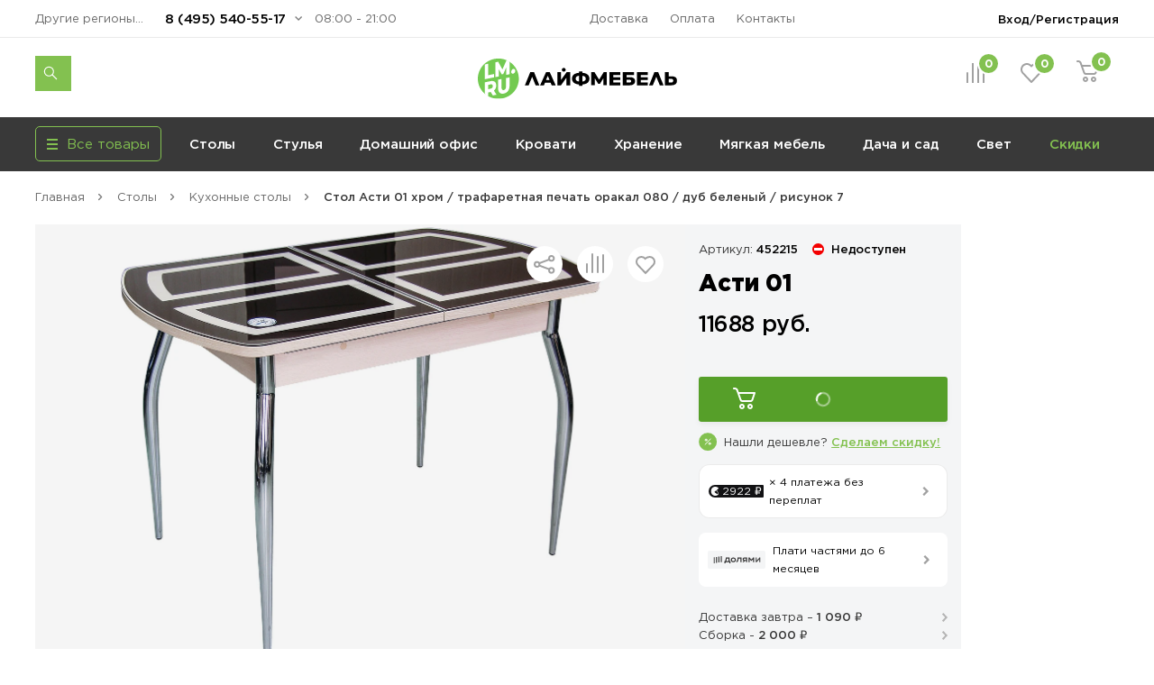

--- FILE ---
content_type: text/html; charset=UTF-8
request_url: https://lifemebel.ru/catalog/stoly/dlya_kuhni/model/stol_asti_01_khrom_trafaretnaya_pechat_orakal_080_dub_belenyy_risunok_7_stoleshnitsa_razdvizhnoy_dlina_stola_1_100_shirina_stola_700_opora_stola_1_gnutaya_khrom_1100_kh_700_320_ldsp/
body_size: 29998
content:
<!DOCTYPE HTML>
<html lang="ru">
<head prefix="og: http://ogp.me/ns#">
<title>Стол Асти 01 хром / трафаретная печать оракал 080 / дуб беленый / рисунок 7 — купить в Москве по цене 11 688 руб.</title>
<meta http-equiv="Content-Type" content="text/html; charset=UTF-8">
<meta name="robots" content="index, follow"/>
<meta name="description" content="Стол Асти 01 хром / трафаретная печать оракал 080 / дуб беленый / рисунок 7 по цене 11 688 руб. в продаже в интернет-магазине ЛайфМебель. Оперативная доставка по Москве и в регионы России. &#128222;8 (495) 540-55-17."/>
<meta http-equiv="x-dns-prefetch-control" content="on">
<link rel="dns-prefetch" href="https://fonts.gstatic.com">
<link rel="dns-prefetch" href="//m.lifemebel.ru">
<link rel="dns-prefetch" href="//google-analytics.com">
<link rel="dns-prefetch" href="//mc.yandex.ru">
<link rel="dns-prefetch" href="//bitrix.info">
<link rel="dns-prefetch" href="//www.googletagmanager.com">
<link rel="dns-prefetch" href="//s0.lm-cdn.ru">
<link rel="dns-prefetch" href="//s1.lm-cdn.ru">
<link rel="dns-prefetch" href="//s2.lm-cdn.ru">
<link rel="dns-prefetch" href="//s3.lm-cdn.ru">
<link rel="dns-prefetch" href="//s4.lm-cdn.ru">
<link rel="dns-prefetch" href="//s5.lm-cdn.ru">
<link rel="dns-prefetch" href="//s6.lm-cdn.ru">
<link rel="dns-prefetch" href="//s7.lm-cdn.ru">
<link rel="dns-prefetch" href="//s8.lm-cdn.ru">
<link rel="dns-prefetch" href="//s9.lm-cdn.ru">
<link rel="apple-touch-icon" href="//s0.lm-cdn.ru/local/templates/lifemebel_new/apple-touch-icon.png">
<link rel="icon" type="image/png" href="//s0.lm-cdn.ru/local/templates/lifemebel_new/android-chrome-512x512.png" sizes="512x512">
<link rel="shortcut icon" href="//s0.lm-cdn.ru/local/templates/lifemebel_new/favicon.ico" type="image/x-icon">
<link rel="alternate" media="only screen and (max-width: 640px)" href="https://m.lifemebel.ru/catalog/stoly/dlya_kuhni/model/stol_asti_01_khrom_trafaretnaya_pechat_orakal_080_dub_belenyy_risunok_7_stoleshnitsa_razdvizhnoy_dlina_stola_1_100_shirina_stola_700_opora_stola_1_gnutaya_khrom_1100_kh_700_320_ldsp/"/>
<meta http-equiv="X-UA-Compatible" content="IE=edge">
<meta name="copyright" content="www.iconix.ru"/>
<meta name="viewport" content="width=device-width, maximum-scale=1, shrink-to-fit=no">
<meta name="format-detection" content="telephone=no">
<meta name="format-detection" content="address=no">
<link href="//s1.lm-cdn.ru/bitrix/cache/css/s1/lifemebel_new/page_4965cc14e4b1a86cec6259627786c90f/page_4965cc14e4b1a86cec6259627786c90f.css?1767508118112478" type="text/css" rel="stylesheet"/>
<link href="//s2.lm-cdn.ru/bitrix/cache/css/s1/lifemebel_new/template_433c7774b5417e2dab090d1c5294ac85/template_433c7774b5417e2dab090d1c5294ac85.css?1767508118652288" type="text/css" data-template-style="true" rel="stylesheet"/>
<style>
            ._debug-tl-main-wrap_ {
                display: none;
            }
        </style>
<style>
        .catalog_list_el_54095 .catalog-product-labels .row_free_delivery{
display: block;
}
.catalog_list_el_54095 .row_free_delivery_new{
display: inline-block;
}
                

.postavhik-lm{
display: none !important;
}

</style>
<script src="/source/js_new/vue.min.js" data-skip-moving="true"></script>
<link rel="canonical" href="https://lifemebel.ru/catalog/stoly/dlya_kuhni/model/stol_asti_01_khrom_trafaretnaya_pechat_orakal_080_dub_belenyy_risunok_7_stoleshnitsa_razdvizhnoy_dlina_stola_1_100_shirina_stola_700_opora_stola_1_gnutaya_khrom_1100_kh_700_320_ldsp/"/>
<script type="text/javascript" data-skip-moving="true">
// ###
window.gtm_items_all = {};
window.ga_items_all = [];
/*
(function(i,s,o,g,r,a,m){i['GoogleAnalyticsObject']=r;i[r]=i[r]||function(){
(i[r].q=i[r].q||[]).push(arguments)},i[r].l=1*new Date();a=s.createElement(o),
m=s.getElementsByTagName(o)[0];a.async=1;a.src=g;m.parentNode.insertBefore(a,m)
})(window,document,'script','//www.google-analytics.com/analytics.js','ga');
    */
    function ga(){}

ga('create', 'UA-2615708-1', 'auto');
// ga('require', 'linker');
// ga('linker:autoLink', [/^lifemebel\.ru$/]);

ga('create', 'UA-2615708-3', 'auto', {'name': 'offlineTracker'});
// ga('require', 'linker');
// ga('linker:autoLink', [/^lifemebel\.ru$/]);
ga('require', 'displayfeatures');

window.dataLayer = window.dataLayer || [];
</script>
<script data-skip-moving="true">
            function gtag(){}
        </script>
<script data-skip-moving="true">(function(w,d,s,l,i){w[l]=w[l]||[];w[l].push({'gtm.start':
new Date().getTime(),event:'gtm.js'});var f=d.getElementsByTagName(s)[0],
j=d.createElement(s),dl=l!='dataLayer'?'&l='+l:'';j.async=true;j.src=
'https://www.googletagmanager.com/gtm.js?id='+i+dl;f.parentNode.insertBefore(j,f);
})(window,document,'script','dataLayer','GTM-NQLDJ2');</script>
</head>
<body class="no-js">
<script type="text/javascript" data-skip-moving="true">
// console.log('google_tag_params', window.google_tag_params);

if(google_tag_params == null)
var google_tag_params = {
ecomm_pagetype: 'other'
};

/* <![CDATA[ */
var google_conversion_id = 974561002;
var google_custom_params = window.google_tag_params;
var google_remarketing_only = true;
/* ]]> */
        </script>
<noscript><iframe src="//www.googletagmanager.com/ns.html?id=GTM-NQLDJ2" height="0" width="0" style="display:none;visibility:hidden"></iframe></noscript>
<noscript><div><img src="https://mc.yandex.ru/watch/183162" style="position:absolute; left:-9999px;" alt=""/></div></noscript>
<noscript><div><img src="https://top-fwz1.mail.ru/counter?id=3245294;js=na" style="position:absolute;left:-9999px;" alt="Top.Mail.Ru"/></div></noscript>
<noscript><div><img src="https://top-fwz1.mail.ru/counter?id=3267943;js=na" style="position:absolute;left:-9999px;" alt="Top.Mail.Ru"/></div></noscript>
<div id="bx_panel"></div>
<div class="main">
<header class="header-global">
<div class="header-navbar">
<div class="container">
<div class="row">
<div class="col-5">
<div class="header-city drop ">
<a href="#" data-selected-city="54359" class="header-city-choose new-product-delivery-type-city-link" data-type="all">Другие регионы РФ: Кембридж</a>
</div>
<div class="header-phone drop">
<a href="#" class="header-phone-toggle drop-toggle">8 (495) 540-55-17</a>
<div class="header-phone-block drop-block">
<a href="#" class="header-phone-close drop-close"></a>
<div class="header-phone-caption">
<p><a href="tel:+74955405517" class="nowrap">8 (495) 540-55-17</a></p>
<p><a href="tel:+78005557328" class="nowrap">8 (800) 555-73-28</a></p>
</div>
<div id="vue-callback">
<form class="header-phone-callback" v-on:submit.prevent="onSubmit">
<div class="header-phone-title header-title-result" v-if="formText">{{formSuccessText}}</div>
<div class="header-phone-title">Перезвоните мне:</div>
<input type="hidden" value="CALLBACK" name="type_request">
<input type="hidden" name="sessid" id="sessid" value="b063548e7c6bf68fdd306bcd9aedf7cb"/> <div class="input-wrapper clearfix">
<label for="callback-phone">Номер телефона</label>
<input-phone v-model="phone.value" v-on:validated="onPhoneValidatedChange" ref="phone" input-id="callback-phone" input-event-validate="focusout" input-name="callback_phone"></input-phone>
</div>
<div class="input-wrapper clearfix">
<label for="callback-name">Имя</label>
<input-form v-model="name.value" input-data-type="name" input-type="text" input-id="callback-name" input-name="callback_name" input-placeholder="Иван Петров" v-on:validated="onNameValidatedChange" ref="name"></input-form>
</div>
<div class="input-wrapper clearfix">
<label for="CALLBACK[CITY]">Город</label>
<input-form v-model="city.value" input-data-type="city" input-type="text" input-id="callback-city" input-name="callback_city" input-placeholder="Москва" add-input-error="0" v-on:validated="onCityValidatedChange" ref="city"></input-form>
</div>
<button v-bind:class="['button', {'disabled': isSubmitButtonDisabled, 'primary': isSubmitButtonDisabled !== true, 'loading': isButtonLoaded}]" v-bind:disabled="isSubmitButtonDisabled">Отправить заявку</button>
<div :id="captcha_id"></div>
<div class="header-phone-agree">Нажимая кнопку "Отправить", я даю согласие на обработку своих персональных данных в соответствии с <a href="/upload/politika-zaschity-i-obrabotki-personalnyh-dannyh.pdf" target="_blank">Условиями</a>.</div>
</form>
</div>
</div>
</div>
<div class="header-worktime">08:00 - 21:00</div>
</div>
<div class="col-6">
<ul class="header-navbar-menu">
<li><a href="/delivery/">Доставка</a></li>
<li><a href="/payment/">Оплата</a></li>
<li><a href="/contacts/">Контакты</a></li>
</ul>
</div>
<div class="col-5">
<div class="header-login drop">
<a href="/personal/" class="header-login-button drop-toggle" rel="nofollow">Вход/Регистрация</a>
<div class="header-login-block drop-block" id="vue-login" v-auth="1">
<a href="#" class="header-login-close drop-close"></a>
<form class="popup-auth-form" id="form-login" action="#" method="post" v-on:submit.prevent="onSubmit">
<input type="hidden" name="sessid" id="sessid_1" value="b063548e7c6bf68fdd306bcd9aedf7cb"/> <template v-if="currentMode === 'sendCode'">
<div v-bind:class="['header-login-content', {'hidden': (currentMode !== 'sendCode')}]">
<div class="header-login-title">Войти в личный кабинет</div>
<div class="header-login-phone">
<div v-if="isCallCodeType" class="header-login-phone-number">На номер <strong>{{fetchedValues.phone}}</strong> поступит звонок. Отвечать не нужно</div>
<div v-else class="header-login-phone-number">На номер <strong>{{fetchedValues.phone}}</strong> выслан короткий код подтверждения.</div>
<a href="javascript:void(0)" class="header-login-phone-change" v-on:click="onPhoneChangeLinkClick">Изменить номер</a>
</div>
<div class="input-wrapper clearfix">
<div v-if="!phoneCode.checkError">
<label v-if="isCallCodeType" for="phone-code">Введите последние 4 цифры номера:</label>
<label v-else for="phone-code">Введите код из смс:</label>
</div>
<input type="text" v-focus id="phone-code" v-if="!phoneCode.checkError" v-model="phoneCode.value" v-mask="phoneCode.mask" v-bind:class="['input-text', {'error': phoneCode.error}]" v-on:keyup="phoneCodeValidate" v-on:focusin="unhighlight(phoneCode)" name="phoneCode" placeholder="_  _  _  _"/>
<span class="input__error" v-show="phoneCode.error">{{phoneCode.errorText}}</span>
</div>
<div class="input-note">
<span v-if="phoneCode.timer">Можем отправить код повторно через {{timerValue}} секунд</span>
<a href="javascript:void(0)" v-on:click="sendSms" class="header-login-resend" v-else v-on:click="sendSms">Отправить код повторно</a>
</div>
</div>
</template>
<template v-if="currentMode === 'reg'">
<div v-bind:class="['header-login-content', {'hidden': (currentMode !== 'reg')}]">
<div class="header-login-title">Регистрация</div>
<div class="header-login-info">Заполните небольшую форму ниже, для&nbsp;создания Личного кабинета</div>
<div class="header-login-phone">
<div class="header-login-phone-number">Номер телефона <strong>{{fetchedValues.phone}}</strong></div>
<a href="javascript:void(0)" class="header-login-phone-change" v-on:click="onPhoneChangeLinkClick">Изменить
номер</a>
</div>
<div class="input-wrapper clearfix">
<label for="header-login-name">Имя</label>
<input v-model="name.value" type="text" v-bind:class="['input-text', {'error': name.error}]" v-on:focusout="validate(name)" v-on:focusin="unhighlight(name)" id="header-login-name" name="name" placeholder="Иван Петров"/>
</div>
<div class="input-wrapper clearfix">
<label for="header-login-email">E-mail</label>
<input v-model="email.value" type="email" v-bind:class="['input-text', {'error': email.error}]" v-on:focusout="validate(email)" v-on:focusin="unhighlight(email)" id="header-login-email" name="email" placeholder="example@mail.ru"/>
</div>
<div class="input-note">для отправки уведомлений по статусам заказа</div>
</div>
</template>
<div v-bind:class="['header-login-content', {'hidden': (currentMode !== 'phone')}]">
<div class="header-login-title">Войти в личный кабинет</div>
<div class="header-login-number">
<div class="input-wrapper clearfix">
<label for="phone">Укажите ваш номер телефона</label>
<input-phone v-model="phone.value" input-id="header-login-phone" input-name="phone" v-on:validated="onPhoneValidatedChange" ref="phone"></input-phone>
</div>
</div>
</div>
<button v-bind:class="['button', {'disabled': isSubmitButtonDisabled, 'primary': isSubmitButtonDisabled !== true, 'loading': isButtonLoaded}]" v-bind:disabled="isSubmitButtonDisabled" v-if="viewButton" type="submit">{{mode[currentMode].button}}</button>
<div v-bind:class="['header-phone-agree', {'hidden': (currentMode !== 'reg')}]">Нажимая кнопку "Зарегистрироваться", я даю согласие на обработку своих персональных данных в соответствии с <a href="#">Условиями</a>.</div>
<span class="input__error" v-if="formError">{{formErrorText}}</span>
<div id="captcha_auth_phone" v-bind:class="[{'hidden': hideCaptchaBlock}]"></div>
</form>
<div v-bind:class="['loader-block', {'loading': isLoaded}]"></div>
</div>
</div>
</div>
</div>
</div>
</div>
<div class="header-content">
<div class="container">
<div class="row">
<div class="col-5">
<noindex>
<div data-tpl='SEACRH_SUGGEST' class="nav-search ">
<div class="nav-search-input clearfix">
<form class="app-search-suggest" method="GET" action="/search/">
<input autocomplete="off" data-input='SEARCH' type="text" name="q" value="" placeholder="Поиск" maxlength="50" class="nav-search-input-text"/>
<input type="submit" class="nav-search-button" value="Поиск">
<a href="#" class="nav-search-delete"></a>
</form>
</div>
<a href="#" class="nav-search-toggle"></a>
<div class="nav-search-panel"></div>
</div>
</noindex> </div>
<div class="col-6">
<div class="logo" id="logo">
<a href="/"><img src="//s3.lm-cdn.ru/img_new/lifemebel.svg" alt="ЛайфМебель" title="ЛайфМебель"></a>
</div>
</div>
<div class="col-5">
<div class="header-products">
<div class="header-comparison drop">
<a href="/comparison/" class="header-comparison-toggle">
&nbsp;<span class="header-comparison-number comparison-total-cnt">0</span>
</a>
</div>
<div class="header-favorite drop">
<a href="/favorite/" rel="nofollow" class="header-favorite-toggle">
&nbsp;<span class="header-favorite-number">0</span>
</a>
</div>
<div class="header-cart drop">
<a href="/personal/cart/" rel="nofollow" class="header-cart-toggle drop-toggle header-cart-empty">
&nbsp;<span class="header-cart-number">0</span>
</a>
<div class="header-cart-block drop-block">
<a href="#" class="header-cart-close drop-close"></a>
<div class="header-cart-caption">
<div class="header-cart-title">В корзине <span>0</span> товаров</div>
</div>
<div class="header-cart-products"></div>
<div class="header-cart-total">
<div class="header-cart-order">
<a href="/personal/cart/" class="button primary">Оформить заказ</a>
</div>
<div class="header-cart-sum">Итого: <strong>0 ₽</strong></div>
</div>
</div>
</div>
</div>
</div>
</div>
</div>
</div>
</header>
<nav class="nav-global">
<div class="container">
<div class="row">
<div class="col-4">
<div class="menu-catalog">
<div class="menu-catalog-button">
<div class="menu-catalog-title js-toggle-menu-catalog">
<div class="menu-catalog-burger">
<span></span>
</div>
<div>Все товары</div>
</div>
</div>
<div class="menu-catalog-wrapper">
<div class="container">
<div class="menu-catalog-block">
</div>
</div>
</div>
</div>
</div>
<div class="col-12">
<div id="MEBEL" class="menu-wrapper visible">
<ul class="menu">
<li><a data-id="28" href="/catalog/stoly/dlya_kuhni/" data-gm-category="Menu_stoly_dlya_kuhni">
Столы</a>
<ul class="menu-dropdown">
<li>
<div class="container">
<div class="row">
<div class="col">
<div class="menu-dropdown-category">
<img class="menu-dropdown-category-img" src="//s3.lm-cdn.ru/upload/iblock/66b/ic_table3.png" alt="Кухонные столы" title="Кухонные столы">
<ul class="menu-dropdown-category-list">
<li>
<a data-id="28" href="/catalog/stoly/dlya_kuhni/" data-gm-event="Click_category_stoly_dlya_kuhni">Кухонные столы</a>
<ul>
<li><a data-id="11580" href="/catalog/stoly/dlya_kuhni/keramicheskie_stoly/" data-gm-event="Click_category_stoly_dlya_kuhni_keramicheskie_stoly">Керамические</a></li>
<li><a data-id="29" href="/catalog/stoly/dlya_kuhni/derevyannye/" data-gm-event="Click_category_stoly_dlya_kuhni_derevyannye">Деревянные</a></li>
<li><a data-id="30" href="/catalog/stoly/dlya_kuhni/steklyannye/" data-gm-event="Click_category_stoly_dlya_kuhni_steklyannye">Стеклянные</a></li>
</ul>
</li>
</ul>
</div>
<div class="menu-dropdown-category">
<img class="menu-dropdown-category-img" src="//s4.lm-cdn.ru/upload/iblock/27b/ic_table6 copy 15.png" alt="Столы-книжки" title="Столы-книжки">
<ul class="menu-dropdown-category-list">
<li>
<a class="nobold" data-id="1662" href="/catalog/stoly/stoly_knizhki/" data-gm-event="Click_category_stoly_stoly_knizhki">Столы-книжки</a>
</li>
</ul>
</div>
</div>
<div class="col">
<div class="menu-dropdown-category">
<img class="menu-dropdown-category-img" src="//s1.lm-cdn.ru/upload/iblock/8a2/ic_table4.png" alt="Для комнат" title="Для комнат">
<ul class="menu-dropdown-category-list">
<li>
<a data-id="35" href="/catalog/stoly/dlya_komnat/" data-gm-event="Click_category_stoly_dlya_komnat">Для комнат</a>
<ul>
<li><a data-id="37" href="/catalog/stoly/dlya_komnat/zhurnalnye/" data-gm-event="Click_category_stoly_dlya_komnat_zhurnalnye">Журнальные столы</a></li>
<li><a data-id="36" href="/catalog/stoly/dlya_komnat/servirovochnye/" data-gm-event="Click_category_stoly_dlya_komnat_servirovochnye">Сервировочные столы</a></li>
<li><a data-id="335" href="/catalog/stoly/dlya_komnat/konsolnye_stoli/" data-gm-event="Click_category_stoly_dlya_komnat_konsolnye_stoli">Консольные</a></li>
</ul>
</li>
</ul>
</div>
<div class="menu-dropdown-category">
<img class="menu-dropdown-category-img" src="//s3.lm-cdn.ru/upload/iblock/f2d/ic_table5.png" alt="Обеденные группы" title="Обеденные группы">
<ul class="menu-dropdown-category-list">
<li>
<a class="nobold" data-id="33" href="/catalog/stoly/dlya_kuhni/obedennye_gruppy/" data-gm-event="Click_category_stoly_dlya_kuhni_obedennye_gruppy">Обеденные группы</a>
</li>
</ul>
</div>
</div>
<div class="col">
<div class="menu-dropdown-category">
<img class="menu-dropdown-category-img" src="//s2.lm-cdn.ru/upload/iblock/883/ic_table2.png" alt="Компьютерные столы" title="Компьютерные столы">
<ul class="menu-dropdown-category-list">
<li>
<a data-id="38" href="/catalog/stoly/dlya_komnat/kompyuternye/" data-gm-event="Click_category_stoly_dlya_komnat_kompyuternye">Компьютерные столы</a>
<ul>
<li><a data-id="" href="/catalog/stoly/dlya_komnat/kompyuternye/sovremennye/" data-gm-event="Click_category_stoly_dlya_komnat_kompyuternye_sovremennye">Современные</a></li>
<li><a data-id="" href="/catalog/stoly/dlya_komnat/kompyuternye/s-nadstroykoy/" data-gm-event="Click_category_stoly_dlya_komnat_kompyuternye_s-nadstroykoy">Корпусные</a></li>
<li><a data-id="" href="/catalog/stoly/dlya_komnat/kompyuternye/filter-VID_STOLA_N/geymerskiy-noind/" data-gm-event="Click_category_stoly_dlya_komnat_kompyuternye_filter-VID_STOLA_N_geymerskiy-noind">Игровые</a></li>
</ul>
</li>
</ul>
</div>
<div class="menu-dropdown-category">
<img class="menu-dropdown-category-img" src="//s5.lm-cdn.ru/upload/iblock/9bc/ic_table5 copy.png" alt="Столы-трансформеры" title="Столы-трансформеры">
<ul class="menu-dropdown-category-list">
<li>
<a class="nobold" data-id="32" href="/catalog/stoly/dlya_kuhni/stoly_transformery/" data-gm-event="Click_category_stoly_dlya_kuhni_stoly_transformery">Столы-трансформеры</a>
</li>
</ul>
</div>
</div>
<div class="col">
<div class="menu-dropdown-category">
<img class="menu-dropdown-category-img" src="//s4.lm-cdn.ru/upload/iblock/01f/ic_table6 copy 10.png" alt="Письменные столы" title="Письменные столы">
<ul class="menu-dropdown-category-list">
<li>
<a class="nobold" data-id="4560" href="/catalog/stoly/dlya_komnat/pismennye/" data-gm-event="Click_category_stoly_dlya_komnat_pismennye">Письменные столы</a>
</li>
</ul>
</div>
<div class="menu-dropdown-category">
<img class="menu-dropdown-category-img" src="//s4.lm-cdn.ru/upload/iblock/7ad/ic_table6.png" alt="Барные столы" title="Барные столы">
<ul class="menu-dropdown-category-list">
<li>
<a class="nobold" data-id="9508" href="/catalog/stoly/dlya_komnat/barnye_stoly/" data-gm-event="Click_category_stoly_dlya_komnat_barnye_stoly">Барные столы</a>
</li>
</ul>
</div>
</div>
</div>
</div>
</li>
</ul>
</li>
<li><a data-id="41" href="/catalog/stulya/dlya_kuhni/" data-gm-category="Menu_stulya_dlya_kuhni">
Стулья</a>
<ul class="menu-dropdown">
<li>
<div class="container">
<div class="row">
<div class="col">
<div class="menu-dropdown-category">
<img class="menu-dropdown-category-img" src="//s8.lm-cdn.ru/upload/iblock/811/ic_table6 copy 2.png" alt="Стулья для кухни" title="Стулья для кухни">
<ul class="menu-dropdown-category-list">
<li>
<a data-id="41" href="/catalog/stulya/dlya_kuhni/" data-gm-event="Click_category_stulya_dlya_kuhni">Стулья для кухни</a>
<ul>
<li><a data-id="43" href="/catalog/stulya/dlya_kuhni/na_metallokarkase/" data-gm-event="Click_category_stulya_dlya_kuhni_na_metallokarkase">На металлокаркасе</a></li>
<li><a data-id="42" href="/catalog/stulya/dlya_kuhni/derevyannye/" data-gm-event="Click_category_stulya_dlya_kuhni_derevyannye">Деревянные</a></li>
<li><a data-id="11570" href="/catalog/stulya/dlya_kuhni/povorotnye_stulya/" data-gm-event="Click_category_stulya_dlya_kuhni_povorotnye_stulya">Поворотные</a></li>
<li><a data-id="44" href="/catalog/stulya/dlya_kuhni/kresla/" data-gm-event="Click_category_stulya_dlya_kuhni_kresla">Кресла</a></li>
</ul>
</li>
</ul>
</div>
<div class="menu-dropdown-category">
<img class="menu-dropdown-category-img" src="//s9.lm-cdn.ru/upload/iblock/885/ic_table5 copy 6.png" alt="Эконом стулья" title="Эконом стулья">
<ul class="menu-dropdown-category-list">
<li>
<a class="nobold" data-id="12009" href="/catalog/stulya/dlya_kuhni/stulya_ekonom/" data-gm-event="Click_category_stulya_dlya_kuhni_stulya_ekonom">Эконом стулья</a>
</li>
</ul>
</div>
</div>
<div class="col">
<div class="menu-dropdown-category">
<img class="menu-dropdown-category-img" src="//s7.lm-cdn.ru/upload/iblock/791/ic_table5 copy 5.png" alt="Деревянные стулья" title="Деревянные стулья">
<ul class="menu-dropdown-category-list">
<li>
<a data-id="42" href="/catalog/stulya/dlya_kuhni/derevyannye/" data-gm-event="Click_category_stulya_dlya_kuhni_derevyannye">Деревянные стулья</a>
<ul>
<li><a data-id="11983" href="/catalog/stulya/dlya_kuhni/sovremennye_derevyannye_stulya/" data-gm-event="Click_category_stulya_dlya_kuhni_sovremennye_derevyannye_stulya">Современные</a></li>
<li><a data-id="11984" href="/catalog/stulya/dlya_kuhni/klassicheskie_derevyannye_stulya/" data-gm-event="Click_category_stulya_dlya_kuhni_klassicheskie_derevyannye_stulya">Классические</a></li>
<li><a data-id="11985" href="/catalog/stulya/dlya_kuhni/derevyannye_kresla_i_polukresla/" data-gm-event="Click_category_stulya_dlya_kuhni_derevyannye_kresla_i_polukresla">Кресла</a></li>
<li><a data-id="12031" href="/catalog/stulya/dlya_kuhni/plastikovye_derevyannye_stulya/" data-gm-event="Click_category_stulya_dlya_kuhni_plastikovye_derevyannye_stulya">Пластиковые</a></li>
</ul>
</li>
</ul>
</div>
<div class="menu-dropdown-category">
<img class="menu-dropdown-category-img" src="//s6.lm-cdn.ru/upload/iblock/f55/ic_table5 copy 4.png" alt="Пластиковые стулья" title="Пластиковые стулья">
<ul class="menu-dropdown-category-list">
<li>
<a class="nobold" data-id="144" href="/catalog/stulya/dlya_kuhni/plastikovye/" data-gm-event="Click_category_stulya_dlya_kuhni_plastikovye">Пластиковые стулья</a>
</li>
</ul>
</div>
</div>
<div class="col">
<div class="menu-dropdown-category">
<img class="menu-dropdown-category-img" src="//s6.lm-cdn.ru/upload/iblock/4ca/ic_table5 copy 4.png" alt="Барные стулья" title="Барные стулья">
<ul class="menu-dropdown-category-list">
<li>
<a data-id="47" href="/catalog/stulya/barnie/" data-gm-event="Click_category_stulya_barnie">Барные стулья</a>
<ul>
<li><a data-id="" href="/catalog/stulya/barnie/polubarnye/" data-gm-event="Click_category_stulya_barnie_polubarnye">Полубарные</a></li>
<li><a data-id="" href="/catalog/stulya/barnie/tag/vysokie/" data-gm-event="Click_category_stulya_barnie_tag_vysokie">Барные высокие</a></li>
<li><a data-id="" href="/catalog/stulya/barnie/?FILTER_REGULIROVKA_VISOTI[]=da" data-gm-event="Click_category_stulya_barnie_?FILTER_REGULIROVKA_VISOTI[]=da">С регулировкой высоты</a></li>
<li><a data-id="" href="/catalog/stulya/barnie/?FILTER_SPINKA[]=bez_spinki" data-gm-event="Click_category_stulya_barnie_?FILTER_SPINKA[]=bez_spinki">Без спинки</a></li>
</ul>
</li>
</ul>
</div>
<div class="menu-dropdown-category">
<img class="menu-dropdown-category-img" src="//s8.lm-cdn.ru/upload/iblock/818/ic_table6 copy 5.png" alt="Складные стулья" title="Складные стулья">
<ul class="menu-dropdown-category-list">
<li>
<a class="nobold" data-id="8819" href="/catalog/stulya/dlya_kuhni/skladnye/" data-gm-event="Click_category_stulya_dlya_kuhni_skladnye">Складные стулья</a>
</li>
</ul>
</div>
</div>
<div class="col">
<div class="menu-dropdown-category">
<img class="menu-dropdown-category-img" src="//s5.lm-cdn.ru/upload/iblock/41d/ic_table5 copy 6.png" alt="Банкетки" title="Банкетки">
<ul class="menu-dropdown-category-list">
<li>
<a class="nobold" data-id="1325" href="/catalog/mebel_dlya_prihozhey/banketki/" data-gm-event="Click_category_mebel_dlya_prihozhey_banketki">Банкетки</a>
</li>
</ul>
</div>
<div class="menu-dropdown-category">
<img class="menu-dropdown-category-img" src="//s7.lm-cdn.ru/upload/iblock/78a/ic_table5 copy 7.png" alt="Пуфы" title="Пуфы">
<ul class="menu-dropdown-category-list">
<li>
<a class="nobold" data-id="1260" href="/catalog/mebel_dlya_prihozhey/pufy/" data-gm-event="Click_category_mebel_dlya_prihozhey_pufy">Пуфы</a>
</li>
</ul>
</div>
<div class="menu-dropdown-category">
<img class="menu-dropdown-category-img" src="//s5.lm-cdn.ru/upload/iblock/a97/ic_table6 copy 4.png" alt="Табуреты" title="Табуреты">
<ul class="menu-dropdown-category-list">
<li>
<a class="nobold" data-id="6969" href="/catalog/stulya/dlya_kuhni/taburety/" data-gm-event="Click_category_stulya_dlya_kuhni_taburety">Табуреты</a>
</li>
</ul>
</div>
<div class="menu-dropdown-category">
<img class="menu-dropdown-category-img" src="//s3.lm-cdn.ru/upload/iblock/2ed/ic_table6 copy 16.png" alt="Кухонные уголки" title="Кухонные уголки">
<ul class="menu-dropdown-category-list">
<li>
<a class="nobold" data-id="6951" href="/catalog/stulya/kuhonnie_ugolki/" data-gm-event="Click_category_stulya_kuhonnie_ugolki">Кухонные уголки</a>
</li>
</ul>
</div>
<div class="menu-dropdown-category">
<img class="menu-dropdown-category-img" src="//s5.lm-cdn.ru/upload/iblock/1f2/ic_table6 copy 2.png" alt="Комплекты со скидкой" title="Комплекты со скидкой">
<ul class="menu-dropdown-category-list">
<li>
<a class="nobold" data-id="10107" href="/catalog/stulya/dlya_kuhni/komplekty_stulev/" data-gm-event="Click_category_stulya_dlya_kuhni_komplekty_stulev">Комплекты со скидкой</a>
</li>
</ul>
</div>
</div>
</div>
</div>
</li>
</ul>
</li>
<li><a data-id="12133" href="/catalog/mebel_dlya_domashnego_ofisa/" data-gm-category="Menu_mebel_dlya_domashnego_ofisa">
Домашний офис</a>
<ul class="menu-dropdown">
<li>
<div class="container">
<div class="row">
<div class="col">
<div class="menu-dropdown-category">
<img class="menu-dropdown-category-img" src="//s8.lm-cdn.ru/upload/iblock/7c1/ic_table5203.png" alt="Компьютерные кресла" title="Компьютерные кресла">
<ul class="menu-dropdown-category-list">
<li>
<a data-id="51" href="/catalog/stulya/dlya_komnat/kompyuternye/" data-gm-event="Click_category_stulya_dlya_komnat_kompyuternye">Компьютерные кресла</a>
<ul>
<li><a data-id="10127" href="/catalog/stulya/dlya_komnat/ergonomichnye_kompyuternye_kresla/" data-gm-event="Click_category_stulya_dlya_komnat_ergonomichnye_kompyuternye_kresla">Эргономичные</a></li>
<li><a data-id="" href="/catalog/stulya/dlya_komnat/kompyuternye/s_setchatoy_spinkoy/" data-gm-event="Click_category_stulya_dlya_komnat_kompyuternye_s_setchatoy_spinkoy">Сетчатые</a></li>
<li><a data-id="10134" href="/catalog/stulya/dlya_komnat/geymerskie_kompyuternye_kresla/" data-gm-event="Click_category_stulya_dlya_komnat_geymerskie_kompyuternye_kresla">Геймерские</a></li>
</ul>
</li>
</ul>
</div>
<div class="menu-dropdown-category">
<img class="menu-dropdown-category-img" src="//s9.lm-cdn.ru/upload/iblock/def/ic_table5 copy 3 (2).png" alt="Детские компьютерные кресла" title="Детские компьютерные кресла">
<ul class="menu-dropdown-category-list">
<li>
<a class="nobold" data-id="779" href="/catalog/detskaya_mebel/kompyuternye_kresla/" data-gm-event="Click_category_detskaya_mebel_kompyuternye_kresla">Детские компьютерные кресла</a>
</li>
</ul>
</div>
</div>
<div class="col">
<div class="menu-dropdown-category">
<img class="menu-dropdown-category-img" src="//s9.lm-cdn.ru/upload/iblock/710/ic_table2.png" alt="Компьютерные столы" title="Компьютерные столы">
<ul class="menu-dropdown-category-list">
<li>
<a data-id="38" href="/catalog/stoly/dlya_komnat/kompyuternye/" data-gm-event="Click_category_stoly_dlya_komnat_kompyuternye">Компьютерные столы</a>
<ul>
<li><a data-id="" href="/catalog/stoly/dlya_komnat/kompyuternye/sovremennye/" data-gm-event="Click_category_stoly_dlya_komnat_kompyuternye_sovremennye">Современные</a></li>
<li><a data-id="" href="/catalog/stoly/dlya_komnat/kompyuternye/s-nadstroykoy/" data-gm-event="Click_category_stoly_dlya_komnat_kompyuternye_s-nadstroykoy">Корпусные</a></li>
<li><a data-id="12144" href="/catalog/stoly/dlya_komnat/geymerskie_kompyuternye_stoly/" data-gm-event="Click_category_stoly_dlya_komnat_geymerskie_kompyuternye_stoly">Игровые</a></li>
</ul>
</li>
</ul>
</div>
<div class="menu-dropdown-category">
<img class="menu-dropdown-category-img" src="//s1.lm-cdn.ru/upload/iblock/3a8/ic_table5 copy 3 (3).png" alt="Премиум кресла" title="Премиум кресла">
<ul class="menu-dropdown-category-list">
<li>
<a class="nobold" data-id="" href="/catalog/stulya/dlya_komnat/kompyuternye/?FILTER_PRICE_MIN=30000" data-gm-event="Click_category_stulya_dlya_komnat_kompyuternye_?FILTER_PRICE_MIN=30000">Премиум кресла</a>
</li>
</ul>
</div>
</div>
<div class="col">
<div class="menu-dropdown-category">
<img class="menu-dropdown-category-img" src="//s1.lm-cdn.ru/upload/iblock/d54/ic_table62010.png" alt="Письменные столы" title="Письменные столы">
<ul class="menu-dropdown-category-list">
<li>
<a class="nobold" data-id="4560" href="/catalog/stoly/dlya_komnat/pismennye/" data-gm-event="Click_category_stoly_dlya_komnat_pismennye">Письменные столы</a>
</li>
</ul>
</div>
</div>
</div>
</div>
</li>
</ul>
</li>
<li><a data-id="55" href="/catalog/mebel_dlya_spalni/krovati/" data-gm-category="Menu_mebel_dlya_spalni_krovati">
Кровати</a>
<ul class="menu-dropdown">
<li>
<div class="container">
<div class="row">
<div class="col">
<div class="menu-dropdown-category">
<img class="menu-dropdown-category-img" src="//s2.lm-cdn.ru/upload/iblock/f54/ic_table5 copy 13.png" alt="Кровати" title="Кровати">
<ul class="menu-dropdown-category-list">
<li>
<a data-id="55" href="/catalog/mebel_dlya_spalni/krovati/" data-gm-event="Click_category_mebel_dlya_spalni_krovati">Кровати</a>
<ul>
<li><a data-id="57" href="/catalog/mebel_dlya_spalni/krovati/dvuspalnye_krovati/" data-gm-event="Click_category_mebel_dlya_spalni_krovati_dvuspalnye_krovati">Двуспальные</a></li>
<li><a data-id="56" href="/catalog/mebel_dlya_spalni/krovati/odnospalnye_krovati/" data-gm-event="Click_category_mebel_dlya_spalni_krovati_odnospalnye_krovati">Односпальные </a></li>
<li><a data-id="1208" href="/catalog/mebel_dlya_spalni/krovati/polutornye_krovati/" data-gm-event="Click_category_mebel_dlya_spalni_krovati_polutornye_krovati">Полутораспальные</a></li>
</ul>
</li>
</ul>
</div>
<div class="menu-dropdown-category">
<img class="menu-dropdown-category-img" src="//s2.lm-cdn.ru/upload/iblock/c5c/ai_table5 copy 14.png" alt="Двухъярусные кровати" title="Двухъярусные кровати">
<ul class="menu-dropdown-category-list">
<li>
<a class="nobold" data-id="58" href="/catalog/mebel_dlya_spalni/dvukhyarusnye_krovati/" data-gm-event="Click_category_mebel_dlya_spalni_dvukhyarusnye_krovati">Двухъярусные кровати</a>
</li>
</ul>
</div>
</div>
<div class="col">
<div class="menu-dropdown-category">
<img class="menu-dropdown-category-img" src="//s3.lm-cdn.ru/upload/iblock/55f/ic_table5 copy 12.png" alt="Матрасы" title="Матрасы">
<ul class="menu-dropdown-category-list">
<li>
<a data-id="67" href="/catalog/mebel_dlya_spalni/matrasy/matrasy/" data-gm-event="Click_category_mebel_dlya_spalni_matrasy_matrasy">Матрасы</a>
<ul>
<li><a data-id="" href="/catalog/mebel_dlya_spalni/matrasy/matrasy/filter-JESTKOST_N/myagkaya-noind/" data-gm-event="Click_category_mebel_dlya_spalni_matrasy_matrasy_filter-JESTKOST_N_myagkaya-noind">Мягкие</a></li>
<li><a data-id="" href="/catalog/mebel_dlya_spalni/matrasy/matrasy/filter-JESTKOST_N/sredney_zhestkosti-noind/" data-gm-event="Click_category_mebel_dlya_spalni_matrasy_matrasy_filter-JESTKOST_N_sredney_zhestkosti-noind">Средние</a></li>
<li><a data-id="" href="/catalog/mebel_dlya_spalni/matrasy/matrasy/filter-JESTKOST_N/zhestkaya-noind/" data-gm-event="Click_category_mebel_dlya_spalni_matrasy_matrasy_filter-JESTKOST_N_zhestkaya-noind">Жесткие</a></li>
</ul>
</li>
</ul>
</div>
<div class="menu-dropdown-category">
<img class="menu-dropdown-category-img" src="//s4.lm-cdn.ru/upload/iblock/685/ic_table6 copy 9.png" alt="Ортопедические основания" title="Ортопедические основания">
<ul class="menu-dropdown-category-list">
<li>
<a class="nobold" data-id="70" href="/catalog/mebel_dlya_spalni/orto/" data-gm-event="Click_category_mebel_dlya_spalni_orto">Ортопедические основания</a>
</li>
</ul>
</div>
</div>
<div class="col">
<div class="menu-dropdown-category">
<img class="menu-dropdown-category-img" src="//s4.lm-cdn.ru/upload/iblock/374/ic_table5 copy 19.png" alt="Прикроватные тумбы" title="Прикроватные тумбы">
<ul class="menu-dropdown-category-list">
<li>
<a class="nobold" data-id="61" href="/catalog/mebel_dlya_spalni/shkafy_tumby_komody/tumby/" data-gm-event="Click_category_mebel_dlya_spalni_shkafy_tumby_komody_tumby">Прикроватные тумбы</a>
</li>
</ul>
</div>
<div class="menu-dropdown-category">
<img class="menu-dropdown-category-img" src="//s3.lm-cdn.ru/upload/iblock/0ed/ic_table5 copy 17.png" alt="Комоды" title="Комоды">
<ul class="menu-dropdown-category-list">
<li>
<a class="nobold" data-id="62" href="/catalog/mebel_dlya_spalni/komody/" data-gm-event="Click_category_mebel_dlya_spalni_komody">Комоды</a>
</li>
</ul>
</div>
<div class="menu-dropdown-category">
<img class="menu-dropdown-category-img" src="//s6.lm-cdn.ru/upload/iblock/949/ic_table5 copy 14.png" alt="Шкафы" title="Шкафы">
<ul class="menu-dropdown-category-list">
<li>
<a class="nobold" data-id="6311" href="/catalog/shkafy/" data-gm-event="Click_category_shkafy">Шкафы</a>
</li>
</ul>
</div>
<div class="menu-dropdown-category">
<img class="menu-dropdown-category-img" src="//s4.lm-cdn.ru/upload/iblock/d66/ic_table6 copy 12.png" alt="Туалетные столики" title="Туалетные столики">
<ul class="menu-dropdown-category-list">
<li>
<a class="nobold" data-id="64" href="/catalog/mebel_dlya_spalni/tualetnye_stoliki/tualetnye_stoliki/" data-gm-event="Click_category_mebel_dlya_spalni_tualetnye_stoliki_tualetnye_stoliki">Туалетные столики</a>
</li>
</ul>
</div>
</div>
</div>
</div>
</li>
</ul>
</li>
<li><a data-id="7073" href="/catalog/mebel_dlya_hraneniya/" data-gm-category="Menu_mebel_dlya_hraneniya">
Хранение</a>
<ul class="menu-dropdown">
<li>
<div class="container">
<div class="row">
<div class="col">
<div class="menu-dropdown-category">
<img class="menu-dropdown-category-img" src="//s6.lm-cdn.ru/upload/iblock/7f9/ic_table5 copy 17.png" alt="Комоды" title="Комоды">
<ul class="menu-dropdown-category-list">
<li>
<a data-id="7076" href="/catalog/mebel_dlya_hraneniya/komody/" data-gm-event="Click_category_mebel_dlya_hraneniya_komody">Комоды</a>
<ul>
<li><a data-id="" href="/catalog/mebel_dlya_hraneniya/komody/sovremennye/" data-gm-event="Click_category_mebel_dlya_hraneniya_komody_sovremennye">Современные</a></li>
<li><a data-id="" href="/catalog/mebel_dlya_hraneniya/komody/klassicheskie/" data-gm-event="Click_category_mebel_dlya_hraneniya_komody_klassicheskie">Классические</a></li>
<li><a data-id="7078" href="/catalog/mebel_dlya_hraneniya/komody/dizainerskie/" data-gm-event="Click_category_mebel_dlya_hraneniya_komody_dizainerskie">Дизайнерские</a></li>
<li><a data-id="" href="/catalog/mebel_dlya_hraneniya/komody/?sort_by=sort&noind=Y&SECTION_ID=7076&NUM_SIZE=48&PAGEN_1=1&FILTER_PRICE_MAX=5000" data-gm-event="Click_category_mebel_dlya_hraneniya_komody_?sort_by=sort&noind=Y&SECTION_ID=7076&NUM_SIZE=48&PAGEN_1=1&FILTER_PRICE_MAX=5000">Недорогие</a></li>
</ul>
</li>
</ul>
</div>
<div class="menu-dropdown-category">
<img class="menu-dropdown-category-img" src="//s4.lm-cdn.ru/upload/iblock/b58/ic_table6 copy 22.png" alt="Тумбы для обуви" title="Тумбы для обуви">
<ul class="menu-dropdown-category-list">
<li>
<a class="nobold" data-id="7448" href="/catalog/mebel_dlya_hraneniya/obuvnicy/" data-gm-event="Click_category_mebel_dlya_hraneniya_obuvnicy">Тумбы для обуви</a>
</li>
</ul>
</div>
</div>
<div class="col">
<div class="menu-dropdown-category">
<img class="menu-dropdown-category-img" src="//s8.lm-cdn.ru/upload/iblock/75b/ic_table5 copy 14.png" alt="Шкафы" title="Шкафы">
<ul class="menu-dropdown-category-list">
<li>
<a data-id="6311" href="/catalog/shkafy/" data-gm-event="Click_category_shkafy">Шкафы</a>
<ul>
<li><a data-id="6314" href="/catalog/shkafy/raspashnye/" data-gm-event="Click_category_shkafy_raspashnye">Распашные</a></li>
<li><a data-id="6313" href="/catalog/shkafy/kupe/" data-gm-event="Click_category_shkafy_kupe">Шкафы-купе</a></li>
<li><a data-id="295" href="/catalog/mebel_dlya_gostinoy/vitriny/" data-gm-event="Click_category_mebel_dlya_gostinoy_vitriny">Витрины</a></li>
<li><a data-id="7325" href="/catalog/mebel_dlya_hraneniya/stellazhy/" data-gm-event="Click_category_mebel_dlya_hraneniya_stellazhy">Стеллажи</a></li>
</ul>
</li>
</ul>
</div>
<div class="menu-dropdown-category">
<img class="menu-dropdown-category-img" src="//s3.lm-cdn.ru/upload/iblock/2e7/ic_table6 copy 19.png" alt="Тв-тумбы" title="Тв-тумбы">
<ul class="menu-dropdown-category-list">
<li>
<a class="nobold" data-id="83" href="/catalog/mebel_dlya_gostinoy/tv_tumby/" data-gm-event="Click_category_mebel_dlya_gostinoy_tv_tumby">Тв-тумбы</a>
</li>
</ul>
</div>
</div>
<div class="col">
<div class="menu-dropdown-category">
<img class="menu-dropdown-category-img" src="//s5.lm-cdn.ru/upload/iblock/ec0/ic_table6 copy 14.png" alt="Гостиные" title="Гостиные">
<ul class="menu-dropdown-category-list">
<li>
<a data-id="383" href="/catalog/mebel_dlya_gostinoy/gostinye/" data-gm-event="Click_category_mebel_dlya_gostinoy_gostinye">Гостиные</a>
<ul>
<li><a data-id="905" href="/catalog/mebel_dlya_gostinoy/gostinye/gotovye_stenki/" data-gm-event="Click_category_mebel_dlya_gostinoy_gostinye_gotovye_stenki">Готовые</a></li>
<li><a data-id="906" href="/catalog/mebel_dlya_gostinoy/gostinye/modulnye_stenki/" data-gm-event="Click_category_mebel_dlya_gostinoy_gostinye_modulnye_stenki">Модульные</a></li>
<li><a data-id="1256" href="/catalog/mebel_dlya_gostinoy/gostinye/mini_stenki/" data-gm-event="Click_category_mebel_dlya_gostinoy_gostinye_mini_stenki">Мини-стенки</a></li>
</ul>
</li>
</ul>
</div>
<div class="menu-dropdown-category">
<img class="menu-dropdown-category-img" src="//s2.lm-cdn.ru/upload/iblock/a32/ic_table6 copy 22.png" alt="Кашпо" title="Кашпо">
<ul class="menu-dropdown-category-list">
<li>
<a class="nobold" data-id="2850" href="/catalog/pletenaya_mebel/kashpo/" data-gm-event="Click_category_pletenaya_mebel_kashpo">Кашпо</a>
</li>
</ul>
</div>
</div>
<div class="col">
<div class="menu-dropdown-category">
<img class="menu-dropdown-category-img" src="//s7.lm-cdn.ru/upload/iblock/7a6/ic_table5 copy 22.png" alt="Прихожие" title="Прихожие">
<ul class="menu-dropdown-category-list">
<li>
<a data-id="1232" href="/catalog/mebel_dlya_prihozhey/prihozhie/" data-gm-event="Click_category_mebel_dlya_prihozhey_prihozhie">Прихожие</a>
<ul>
<li><a data-id="1238" href="/catalog/mebel_dlya_prihozhey/prihozhie/gotovye_prihozhie/" data-gm-event="Click_category_mebel_dlya_prihozhey_prihozhie_gotovye_prihozhie">Готовые</a></li>
<li><a data-id="1233" href="/catalog/mebel_dlya_prihozhey/prihozhie/modulnye_prihozhie/" data-gm-event="Click_category_mebel_dlya_prihozhey_prihozhie_modulnye_prihozhie">Модульные</a></li>
<li><a data-id="1258" href="/catalog/mebel_dlya_prihozhey/prihozhie/mini_prihozhie/" data-gm-event="Click_category_mebel_dlya_prihozhey_prihozhie_mini_prihozhie">Маленькие</a></li>
</ul>
</li>
</ul>
</div>
<div class="menu-dropdown-category">
<img class="menu-dropdown-category-img" src="//s1.lm-cdn.ru/upload/iblock/2bf/ic_table6 copy 21.png" alt="Вешалки" title="Вешалки">
<ul class="menu-dropdown-category-list">
<li>
<a class="nobold" data-id="7362" href="/catalog/mebel_dlya_hraneniya/veshalki/" data-gm-event="Click_category_mebel_dlya_hraneniya_veshalki">Вешалки</a>
</li>
</ul>
</div>
</div>
</div>
</div>
</li>
</ul>
</li>
<li><a data-id="73" href="/catalog/mebel_dlya_gostinoy/myagkaya_mebel/" data-gm-category="Menu_mebel_dlya_gostinoy_myagkaya_mebel">
Мягкая мебель</a>
<ul class="menu-dropdown">
<li>
<div class="container">
<div class="row">
<div class="col">
<div class="menu-dropdown-category">
<img class="menu-dropdown-category-img" src="//s8.lm-cdn.ru/upload/iblock/0d8/ic_table6 copy 16.png" alt="Диваны" title="Диваны">
<ul class="menu-dropdown-category-list">
<li>
<a data-id="74" href="/catalog/mebel_dlya_gostinoy/myagkaya_mebel/divany/" data-gm-event="Click_category_mebel_dlya_gostinoy_myagkaya_mebel_divany">Диваны</a>
<ul>
<li><a data-id="3341" href="/catalog/mebel_dlya_gostinoy/myagkaya_mebel/pryamye_divany/" data-gm-event="Click_category_mebel_dlya_gostinoy_myagkaya_mebel_pryamye_divany">Прямые</a></li>
<li><a data-id="2992" href="/catalog/mebel_dlya_gostinoy/myagkaya_mebel/uglovye_divany/" data-gm-event="Click_category_mebel_dlya_gostinoy_myagkaya_mebel_uglovye_divany">Угловые</a></li>
<li><a data-id="3370" href="/catalog/mebel_dlya_gostinoy/myagkaya_mebel/tkanevye_divany/" data-gm-event="Click_category_mebel_dlya_gostinoy_myagkaya_mebel_tkanevye_divany">Тканевые</a></li>
<li><a data-id="3369" href="/catalog/mebel_dlya_gostinoy/myagkaya_mebel/kozhanye_divany/" data-gm-event="Click_category_mebel_dlya_gostinoy_myagkaya_mebel_kozhanye_divany">Кожаные</a></li>
</ul>
</li>
</ul>
</div>
</div>
<div class="col">
<div class="menu-dropdown-category">
<img class="menu-dropdown-category-img" src="//s8.lm-cdn.ru/upload/iblock/fbb/ic_table5 copy 2.png" alt="Кресла" title="Кресла">
<ul class="menu-dropdown-category-list">
<li>
<a data-id="78" href="/catalog/mebel_dlya_gostinoy/myagkaya_mebel/kresla/" data-gm-event="Click_category_mebel_dlya_gostinoy_myagkaya_mebel_kresla">Кресла</a>
<ul>
<li><a data-id="" href="/catalog/mebel_dlya_gostinoy/myagkaya_mebel/kresla/filter-OSOBENNOSTI_DIZAINA/s_karetnoy_styazhkoy-noind/" data-gm-event="Click_category_mebel_dlya_gostinoy_myagkaya_mebel_kresla_filter-OSOBENNOSTI_DIZAINA_s_karetnoy_styazhkoy-noind">С каретной стяжкой</a></li>
<li><a data-id="" href="/catalog/mebel_dlya_gostinoy/myagkaya_mebel/kresla/filter-NALICHIE_NOZHEK_N/da-noind/" data-gm-event="Click_category_mebel_dlya_gostinoy_myagkaya_mebel_kresla_filter-NALICHIE_NOZHEK_N_da-noind">На ножках</a></li>
<li><a data-id="" href="/catalog/mebel_dlya_gostinoy/myagkaya_mebel/kresla/filter-MATERIAL_G/tkan/" data-gm-event="Click_category_mebel_dlya_gostinoy_myagkaya_mebel_kresla_filter-MATERIAL_G_tkan">Тканевые</a></li>
<li><a data-id="" href="/catalog/mebel_dlya_gostinoy/myagkaya_mebel/kresla/?sort_by=sort&noind=Y&SECTION_ID=78&NUM_SIZE=48&PAGEN_1=1&FILTER_MATERIAL_G[0]=iskusstvennaya_kozha-noind&FILTER_MATERIAL_G[1]=kozha" data-gm-event="Click_category_mebel_dlya_gostinoy_myagkaya_mebel_kresla_?sort_by=sort&noind=Y&SECTION_ID=78&NUM_SIZE=48&PAGEN_1=1&FILTER_MATERIAL_G[0]=iskusstvennaya_kozha-noind&FILTER_MATERIAL_G[1]=kozha">Кожаные</a></li>
</ul>
</li>
</ul>
</div>
</div>
<div class="col">
<div class="menu-dropdown-category">
<img class="menu-dropdown-category-img" src="//s9.lm-cdn.ru/upload/iblock/f68/ic_table5 copy 7.png" alt="Пуфы" title="Пуфы">
<ul class="menu-dropdown-category-list">
<li>
<a data-id="1261" href="/catalog/mebel_dlya_gostinoy/myagkaya_mebel/pufy/" data-gm-event="Click_category_mebel_dlya_gostinoy_myagkaya_mebel_pufy">Пуфы</a>
<ul>
<li><a data-id="" href="/catalog/mebel_dlya_gostinoy/myagkaya_mebel/pufy/filter-FORMA_N/kruglaya-noind/" data-gm-event="Click_category_mebel_dlya_gostinoy_myagkaya_mebel_pufy_filter-FORMA_N_kruglaya-noind">Круглые</a></li>
<li><a data-id="" href="/catalog/mebel_dlya_gostinoy/myagkaya_mebel/pufy/filter-FORMA_N/kvadratnaya-noind/" data-gm-event="Click_category_mebel_dlya_gostinoy_myagkaya_mebel_pufy_filter-FORMA_N_kvadratnaya-noind">Квадратные</a></li>
<li><a data-id="8967" href="/catalog/mebel_dlya_gostinoy/myagkaya_mebel/pufy_v_vide_zhivotnyh/" data-gm-event="Click_category_mebel_dlya_gostinoy_myagkaya_mebel_pufy_v_vide_zhivotnyh">Животные</a></li>
<li><a data-id="" href="/catalog/mebel_dlya_gostinoy/myagkaya_mebel/pufy/filter-TIP_MEBELY_N/puf_meshok-noind/" data-gm-event="Click_category_mebel_dlya_gostinoy_myagkaya_mebel_pufy_filter-TIP_MEBELY_N_puf_meshok-noind">Мешки</a></li>
</ul>
</li>
</ul>
</div>
</div>
<div class="col">
<div class="menu-dropdown-category">
<img class="menu-dropdown-category-img" src="//s7.lm-cdn.ru/upload/iblock/f36/ic_table5 copy 6.png" alt="Банкетки" title="Банкетки">
<ul class="menu-dropdown-category-list">
<li>
<a data-id="3055" href="/catalog/mebel_dlya_gostinoy/myagkaya_mebel/banketki/" data-gm-event="Click_category_mebel_dlya_gostinoy_myagkaya_mebel_banketki">Банкетки</a>
<ul>
<li><a data-id="" href="/catalog/mebel_dlya_gostinoy/myagkaya_mebel/banketki/?FILTER_MATERIAL_G[]=iskusstvennaya_kozha&FILTER_MATERIAL_G[]=kozha" data-gm-event="Click_category_mebel_dlya_gostinoy_myagkaya_mebel_banketki_?FILTER_MATERIAL_G[]=iskusstvennaya_kozha&FILTER_MATERIAL_G[]=kozha">Кожаные</a></li>
<li><a data-id="" href="/catalog/mebel_dlya_gostinoy/myagkaya_mebel/banketki/tkan/" data-gm-event="Click_category_mebel_dlya_gostinoy_myagkaya_mebel_banketki_tkan">Тканевые</a></li>
<li><a data-id="" href="/catalog/mebel_dlya_gostinoy/myagkaya_mebel/banketki/klassicheskie/" data-gm-event="Click_category_mebel_dlya_gostinoy_myagkaya_mebel_banketki_klassicheskie">Классические</a></li>
<li><a data-id="" href="/catalog/mebel_dlya_gostinoy/myagkaya_mebel/banketki/sovremennye/" data-gm-event="Click_category_mebel_dlya_gostinoy_myagkaya_mebel_banketki_sovremennye">Современные</a></li>
</ul>
</li>
</ul>
</div>
</div>
</div>
</div>
</li>
</ul>
</li>
<li><a data-id="96" href="/catalog/pletenaya_mebel/" data-gm-category="Menu_pletenaya_mebel">
Дача и сад</a>
<ul class="menu-dropdown">
<li>
<div class="container">
<div class="row">
<div class="col">
<div class="menu-dropdown-category">
<img class="menu-dropdown-category-img" src="//s4.lm-cdn.ru/upload/iblock/4e5/garden x2.png" alt="Садовая мебель" title="Садовая мебель">
<ul class="menu-dropdown-category-list">
<li>
<a data-id="96" href="/catalog/pletenaya_mebel/" data-gm-event="Click_category_pletenaya_mebel">Садовая мебель</a>
<ul>
<li><a data-id="2476" href="/catalog/pletenaya_mebel/stoly_dlya_dachi/" data-gm-event="Click_category_pletenaya_mebel_stoly_dlya_dachi">Столы</a></li>
<li><a data-id="10340" href="/catalog/pletenaya_mebel/stulya_i_kresla_dlya_dachi/" data-gm-event="Click_category_pletenaya_mebel_stulya_i_kresla_dlya_dachi">Стулья и кресла</a></li>
<li><a data-id="2482" href="/catalog/pletenaya_mebel/divany_i_kresla/divany_dlya_dachi/" data-gm-event="Click_category_pletenaya_mebel_divany_i_kresla_divany_dlya_dachi">Диваны</a></li>
<li><a data-id="1223" href="/catalog/pletenaya_mebel/skameyki/" data-gm-event="Click_category_pletenaya_mebel_skameyki">Скамейки</a></li>
</ul>
</li>
</ul>
</div>
<div class="menu-dropdown-category">
<img class="menu-dropdown-category-img" src="//s7.lm-cdn.ru/upload/iblock/5be/furniture setsn x2.png" alt="Наборы мебели" title="Наборы мебели">
<ul class="menu-dropdown-category-list">
<li>
<a class="nobold" data-id="2486" href="/catalog/pletenaya_mebel/komplekty_dlya_otdyha/" data-gm-event="Click_category_pletenaya_mebel_komplekty_dlya_otdyha">Наборы мебели</a>
</li>
</ul>
</div>
</div>
<div class="col">
<div class="menu-dropdown-category">
<img class="menu-dropdown-category-img" src="//s3.lm-cdn.ru/upload/iblock/f20/rattan furniture x2.png" alt="Мебель из ротанга" title="Мебель из ротанга">
<ul class="menu-dropdown-category-list">
<li>
<a data-id="1213" href="/catalog/pletenaya_mebel/iz_rotanga/" data-gm-event="Click_category_pletenaya_mebel_iz_rotanga">Мебель из ротанга</a>
<ul>
<li><a data-id="6713" href="/catalog/pletenaya_mebel/iz_rotanga/komplekty_mebeli/" data-gm-event="Click_category_pletenaya_mebel_iz_rotanga_komplekty_mebeli">Наборы из ротанга</a></li>
<li><a data-id="1214" href="/catalog/pletenaya_mebel/iz_rotanga/stoly_obedennye/" data-gm-event="Click_category_pletenaya_mebel_iz_rotanga_stoly_obedennye">Столы из ротанга</a></li>
<li><a data-id="1215" href="/catalog/pletenaya_mebel/iz_rotanga/stulya/" data-gm-event="Click_category_pletenaya_mebel_iz_rotanga_stulya">Стулья из ротанга</a></li>
<li><a data-id="1217" href="/catalog/pletenaya_mebel/iz_rotanga/divany/" data-gm-event="Click_category_pletenaya_mebel_iz_rotanga_divany">Диваны из ротанга</a></li>
</ul>
</li>
</ul>
</div>
<div class="menu-dropdown-category">
<img class="menu-dropdown-category-img" src="//s6.lm-cdn.ru/upload/iblock/e0a/garden swing x2.png" alt="Качели садовые" title="Качели садовые">
<ul class="menu-dropdown-category-list">
<li>
<a class="nobold" data-id="576" href="/catalog/pletenaya_mebel/kacheli_sadovye/" data-gm-event="Click_category_pletenaya_mebel_kacheli_sadovye">Качели садовые</a>
</li>
</ul>
</div>
</div>
<div class="col">
<div class="menu-dropdown-category">
<img class="menu-dropdown-category-img" src="//s2.lm-cdn.ru/upload/iblock/495/relax x2.png" alt="Для отдыха" title="Для отдыха">
<ul class="menu-dropdown-category-list">
<li>
<a data-id="6914" href="/catalog/pletenaya_mebel/divany_i_kresla/" data-gm-event="Click_category_pletenaya_mebel_divany_i_kresla">Для отдыха</a>
<ul>
<li><a data-id="2491" href="/catalog/pletenaya_mebel/divany_i_kresla/kresla_dlya_dachi/" data-gm-event="Click_category_pletenaya_mebel_divany_i_kresla_kresla_dlya_dachi">Кресла</a></li>
<li><a data-id="775" href="/catalog/pletenaya_mebel/shezlongi/" data-gm-event="Click_category_pletenaya_mebel_shezlongi">Шезлонги</a></li>
<li><a data-id="784" href="/catalog/pletenaya_mebel/gamaki/" data-gm-event="Click_category_pletenaya_mebel_gamaki">Гамаки</a></li>
<li><a data-id="10302" href="/catalog/pletenaya_mebel/zonty/" data-gm-event="Click_category_pletenaya_mebel_zonty">Зонты</a></li>
</ul>
</li>
</ul>
</div>
<div class="menu-dropdown-category">
<img class="menu-dropdown-category-img" src="//s8.lm-cdn.ru/upload/iblock/aa2/hanging chairs x2.png" alt="Подвесные кресла" title="Подвесные кресла">
<ul class="menu-dropdown-category-list">
<li>
<a class="nobold" data-id="3979" href="/catalog/pletenaya_mebel/divany_i_kresla/podvesnie_kresla/" data-gm-event="Click_category_pletenaya_mebel_divany_i_kresla_podvesnie_kresla">Подвесные кресла</a>
</li>
</ul>
</div>
</div>
<div class="col">
<div class="menu-dropdown-category">
<img class="menu-dropdown-category-img" src="//s1.lm-cdn.ru/upload/iblock/438/for children x2.png" alt="Для детей" title="Для детей">
<ul class="menu-dropdown-category-list">
<li>
<a data-id="808" href="/catalog/pletenaya_mebel/detskie_ploshchadki/" data-gm-event="Click_category_pletenaya_mebel_detskie_ploshchadki">Для детей</a>
<ul>
<li><a data-id="4539" href="/catalog/pletenaya_mebel/detskie_kacheli/" data-gm-event="Click_category_pletenaya_mebel_detskie_kacheli">Качели</a></li>
<li><a data-id="2532" href="/catalog/pletenaya_mebel/detskie_gorki/" data-gm-event="Click_category_pletenaya_mebel_detskie_gorki">Горки</a></li>
<li><a data-id="2534" href="/catalog/pletenaya_mebel/detskie_pesochnitsy/" data-gm-event="Click_category_pletenaya_mebel_detskie_pesochnitsy">Песочницы</a></li>
<li><a data-id="2533" href="/catalog/pletenaya_mebel/detskie_domiki/" data-gm-event="Click_category_pletenaya_mebel_detskie_domiki">Домики</a></li>
</ul>
</li>
</ul>
</div>
<div class="menu-dropdown-category">
<img class="menu-dropdown-category-img" src="//s5.lm-cdn.ru/upload/iblock/591/playgrounds x2.png" alt="Детские площадки" title="Детские площадки">
<ul class="menu-dropdown-category-list">
<li>
<a class="nobold" data-id="808" href="/catalog/pletenaya_mebel/detskie_ploshchadki/" data-gm-event="Click_category_pletenaya_mebel_detskie_ploshchadki">Детские площадки</a>
</li>
</ul>
</div>
</div>
</div>
</div>
</li>
</ul>
</li>
<li><a data-id="2203" href="/catalog/svet/" data-gm-category="Menu_svet">
Свет</a>
<ul class="menu-dropdown">
<li>
<div class="container">
<div class="row">
<div class="col">
<div class="menu-dropdown-category">
<img class="menu-dropdown-category-img" src="//s5.lm-cdn.ru/upload/iblock/918/lustry.png" alt="Люстры" title="Люстры">
<ul class="menu-dropdown-category-list">
<li>
<a data-id="2204" href="/catalog/svet/lyustry/" data-gm-event="Click_category_svet_lyustry">Люстры</a>
<ul>
<li><a data-id="2225" href="/catalog/svet/lyustry/na_shtange/" data-gm-event="Click_category_svet_lyustry_na_shtange">На штанге</a></li>
<li><a data-id="2217" href="/catalog/svet/lyustry/potolochnye/" data-gm-event="Click_category_svet_lyustry_potolochnye">Потолочные</a></li>
<li><a data-id="2218" href="/catalog/svet/lyustry/podvesnye/" data-gm-event="Click_category_svet_lyustry_podvesnye">Подвесные</a></li>
<li><a data-id="2286" href="/catalog/svet/lyustry/svetodiodnye/" data-gm-event="Click_category_svet_lyustry_svetodiodnye">Светодиодные</a></li>
</ul>
</li>
</ul>
</div>
<div class="menu-dropdown-category">
<img class="menu-dropdown-category-img" src="//s2.lm-cdn.ru/upload/iblock/bc3/spot.png" alt="Споты" title="Споты">
<ul class="menu-dropdown-category-list">
<li>
<a class="nobold" data-id="2211" href="/catalog/svet/spoty/" data-gm-event="Click_category_svet_spoty">Споты</a>
</li>
</ul>
</div>
<div class="menu-dropdown-category">
<img class="menu-dropdown-category-img" src="//s1.lm-cdn.ru/upload/iblock/12e/tochka.png" alt="Точечные светильники" title="Точечные светильники">
<ul class="menu-dropdown-category-list">
<li>
<a class="nobold" data-id="2206" href="/catalog/svet/tochechnye_svetilniki/" data-gm-event="Click_category_svet_tochechnye_svetilniki">Точечные светильники</a>
</li>
</ul>
</div>
</div>
<div class="col">
<div class="menu-dropdown-category">
<img class="menu-dropdown-category-img" src="//s7.lm-cdn.ru/upload/iblock/c71/new lamp.png" alt="Светильники" title="Светильники">
<ul class="menu-dropdown-category-list">
<li>
<a data-id="2205" href="/catalog/svet/svetilniki/" data-gm-event="Click_category_svet_svetilniki">Светильники</a>
<ul>
<li><a data-id="2336" href="/catalog/svet/svetilniki/podvesnie_svetilniki/" data-gm-event="Click_category_svet_svetilniki_podvesnie_svetilniki">Подвесные</a></li>
<li><a data-id="2226" href="/catalog/svet/svetilniki/potolochnye/" data-gm-event="Click_category_svet_svetilniki_potolochnye">Потолочные</a></li>
<li><a data-id="2227" href="/catalog/svet/svetilniki/nastennye/" data-gm-event="Click_category_svet_svetilniki_nastennye">Настенные</a></li>
<li><a data-id="8462" href="/catalog/svet/svetilniki/trekovie_svetilniki/" data-gm-event="Click_category_svet_svetilniki_trekovie_svetilniki">Трековые</a></li>
</ul>
</li>
</ul>
</div>
<div class="menu-dropdown-category">
<img class="menu-dropdown-category-img" src="//s9.lm-cdn.ru/upload/iblock/616/bra.png" alt="Бра" title="Бра">
<ul class="menu-dropdown-category-list">
<li>
<a class="nobold" data-id="2207" href="/catalog/svet/bra/" data-gm-event="Click_category_svet_bra">Бра</a>
</li>
</ul>
</div>
<div class="menu-dropdown-category">
<img class="menu-dropdown-category-img" src="//s8.lm-cdn.ru/upload/iblock/ce5/kids.png" alt="Для детей" title="Для детей">
<ul class="menu-dropdown-category-list">
<li>
<a class="nobold" data-id="2210" href="/catalog/svet/detskiy/" data-gm-event="Click_category_svet_detskiy">Для детей</a>
</li>
</ul>
</div>
</div>
<div class="col">
<div class="menu-dropdown-category">
<img class="menu-dropdown-category-img" src="//s8.lm-cdn.ru/upload/iblock/75d/street-light.png" alt="Уличный свет" title="Уличный свет">
<ul class="menu-dropdown-category-list">
<li>
<a data-id="2214" href="/catalog/svet/ulichnyy/" data-gm-event="Click_category_svet_ulichnyy">Уличный свет</a>
<ul>
<li><a data-id="8442" href="/catalog/svet/ulichnyy/ulichnye_podvesnye_svetilniki/" data-gm-event="Click_category_svet_ulichnyy_ulichnye_podvesnye_svetilniki">Подвесные светильники</a></li>
<li><a data-id="2271" href="/catalog/svet/ulichnyy/potolochnye_svetilniki/" data-gm-event="Click_category_svet_ulichnyy_potolochnye_svetilniki">Потолочные светильники</a></li>
<li><a data-id="2272" href="/catalog/svet/ulichnyy/nastennye_svetilniki/" data-gm-event="Click_category_svet_ulichnyy_nastennye_svetilniki">Настенные светильники</a></li>
<li><a data-id="8443" href="/catalog/svet/ulichnyy/landshaftnye_svetilniki/" data-gm-event="Click_category_svet_ulichnyy_landshaftnye_svetilniki">Ландшафтные светильники</a></li>
</ul>
</li>
</ul>
</div>
<div class="menu-dropdown-category">
<img class="menu-dropdown-category-img" src="//s3.lm-cdn.ru/upload/iblock/f64/torshery.png" alt="Торшеры" title="Торшеры">
<ul class="menu-dropdown-category-list">
<li>
<a class="nobold" data-id="2208" href="/catalog/svet/torshery/" data-gm-event="Click_category_svet_torshery">Торшеры</a>
</li>
</ul>
</div>
<div class="menu-dropdown-category">
<img class="menu-dropdown-category-img" src="//s9.lm-cdn.ru/upload/iblock/f86/podsvetka.png" alt="Подсветки" title="Подсветки">
<ul class="menu-dropdown-category-list">
<li>
<a class="nobold" data-id="2215" href="/catalog/svet/podsvetki/" data-gm-event="Click_category_svet_podsvetki">Подсветки</a>
</li>
</ul>
</div>
</div>
<div class="col">
<div class="menu-dropdown-category">
<img class="menu-dropdown-category-img" src="//s6.lm-cdn.ru/upload/iblock/4ad/nastol-lamp.png" alt="Настольные лампы" title="Настольные лампы">
<ul class="menu-dropdown-category-list">
<li>
<a data-id="2209" href="/catalog/svet/nastolnye_lampy/" data-gm-event="Click_category_svet_nastolnye_lampy">Настольные лампы</a>
<ul>
<li><a data-id="2281" href="/catalog/svet/nastolnye_lampy/ofisnye/" data-gm-event="Click_category_svet_nastolnye_lampy_ofisnye">Для учебы и работы</a></li>
<li><a data-id="7132" href="/catalog/svet/nastolnye_lampy/interernye/" data-gm-event="Click_category_svet_nastolnye_lampy_interernye">Интерьерные</a></li>
<li><a data-id="2282" href="/catalog/svet/nastolnye_lampy/svetodiodnye/" data-gm-event="Click_category_svet_nastolnye_lampy_svetodiodnye">Светодиодные</a></li>
<li><a data-id="" href="/catalog/svet/nastolnye_lampy/na_strubtsine/" data-gm-event="Click_category_svet_nastolnye_lampy_na_strubtsine">На струбцине</a></li>
</ul>
</li>
</ul>
</div>
<div class="menu-dropdown-category">
<img class="menu-dropdown-category-img" src="//s1.lm-cdn.ru/upload/iblock/388/bulb.png" alt="Лампочки" title="Лампочки">
<ul class="menu-dropdown-category-list">
<li>
<a class="nobold" data-id="2261" href="/catalog/svet/komplektuyuschie/lampochki/" data-gm-event="Click_category_svet_komplektuyuschie_lampochki">Лампочки</a>
</li>
</ul>
</div>
<div class="menu-dropdown-category">
<img class="menu-dropdown-category-img" src="//s2.lm-cdn.ru/upload/iblock/7ba/smart.png" alt="Умный свет" title="Умный свет">
<ul class="menu-dropdown-category-list">
<li>
<a class="nobold" data-id="" href="/catalog/svet/umnyy_svet/" data-gm-event="Click_category_svet_umnyy_svet">Умный свет</a>
</li>
</ul>
</div>
</div>
</div>
</div>
</li>
</ul>
</li>
<li><a data-id="129" href="/catalog/rasprodazha/" data-gm-category="Menu_rasprodazha">
<span class="menu-sale">
Скидки</span>
</a>
<ul class="menu-dropdown">
<li>
<div class="container">
<div class="row">
<div class="col">
<div class="menu-dropdown-category">
<img class="menu-dropdown-category-img" src="//s2.lm-cdn.ru/upload/iblock/cdc/exclamation mark_v2.png" alt="Распродажа склада" title="Распродажа склада">
<ul class="menu-dropdown-category-list">
<li>
<a data-id="" href="/tovari/rasprodazha_mebeli/" data-gm-event="Click_category_tovari_rasprodazha_mebeli">Распродажа склада</a>
<ul>
<li><a data-id="" href="/tovari/rasprodazha_mebeli/stulya/" data-gm-event="Click_category_tovari_rasprodazha_mebeli_stulya">Стулья</a></li>
<li><a data-id="" href="/tovari/rasprodazha_mebeli/stoly/" data-gm-event="Click_category_tovari_rasprodazha_mebeli_stoly">Столы</a></li>
<li><a data-id="" href="/tovari/rasprodazha_mebeli/mebel_dlya_spalni/" data-gm-event="Click_category_tovari_rasprodazha_mebeli_mebel_dlya_spalni">Мебель для спальни</a></li>
<li><a data-id="" href="/tovari/rasprodazha_mebeli/mebel_dlya_gostinoy/" data-gm-event="Click_category_tovari_rasprodazha_mebeli_mebel_dlya_gostinoy">Мебель для гостиной</a></li>
<li><a data-id="" href="/tovari/rasprodazha_mebeli/mebel_dlya_prikhozhey/" data-gm-event="Click_category_tovari_rasprodazha_mebeli_mebel_dlya_prikhozhey">Мебель для прихожей</a></li>
</ul>
</li>
</ul>
</div>
</div>
<div class="col">
<div class="menu-dropdown-category">
<img class="menu-dropdown-category-img" src="//s1.lm-cdn.ru/upload/iblock/fcb/sale_gray.png" alt="Образцы из фотостудии" title="Образцы из фотостудии">
<ul class="menu-dropdown-category-list">
<li>
<a data-id="11277" href="/catalog/rasprodazha_obraztsov_mebeli_iz_fotostudii/" data-gm-event="Click_category_rasprodazha_obraztsov_mebeli_iz_fotostudii">Образцы из фотостудии</a>
<ul>
<li><a data-id="" href="/catalog/rasprodazha_obraztsov_mebeli_iz_fotostudii/stoly/" data-gm-event="Click_category_rasprodazha_obraztsov_mebeli_iz_fotostudii_stoly">Столы</a></li>
<li><a data-id="" href="/catalog/rasprodazha_obraztsov_mebeli_iz_fotostudii/mebel_dlya_spalni/" data-gm-event="Click_category_rasprodazha_obraztsov_mebeli_iz_fotostudii_mebel_dlya_spalni">Мебель для спальни</a></li>
<li><a data-id="" href="/catalog/rasprodazha_obraztsov_mebeli_iz_fotostudii/mebel_dlya_gostinoy/" data-gm-event="Click_category_rasprodazha_obraztsov_mebeli_iz_fotostudii_mebel_dlya_gostinoy">Мебель для гостиной</a></li>
<li><a data-id="" href="/catalog/rasprodazha_obraztsov_mebeli_iz_fotostudii/mebel_dlya_prihozhey/" data-gm-event="Click_category_rasprodazha_obraztsov_mebeli_iz_fotostudii_mebel_dlya_prihozhey">Мебель для прихожей</a></li>
</ul>
</li>
</ul>
</div>
</div>
<div class="col">
<div class="menu-dropdown-category">
<img class="menu-dropdown-category-img" src="//s9.lm-cdn.ru/upload/iblock/bcf/sale_gray.png" alt="Мебель с уценкой" title="Мебель с уценкой">
<ul class="menu-dropdown-category-list">
<li>
<a data-id="2918" href="/catalog/utsenka/" data-gm-event="Click_category_utsenka">Мебель с уценкой</a>
<ul>
<li><a data-id="2920" href="/catalog/utsenka/stulya/" data-gm-event="Click_category_utsenka_stulya">Стулья</a></li>
<li><a data-id="11852" href="/catalog/utsenka/stoly_obed/" data-gm-event="Click_category_utsenka_stoly_obed">Столы</a></li>
<li><a data-id="11866" href="/catalog/utsenka/ofisnye_kresla_uc/" data-gm-event="Click_category_utsenka_ofisnye_kresla_uc">Офисные кресла</a></li>
<li><a data-id="12188" href="/catalog/utsenka/korpus_uc/" data-gm-event="Click_category_utsenka_korpus_uc">Корпусная мебель</a></li>
</ul>
</li>
</ul>
</div>
</div>
<div class="col">
<div class="menu-dropdown-category">
<img class="menu-dropdown-category-img" src="//s0.lm-cdn.ru/upload/iblock/639/sale_green.png" alt="Последний товар со скидкой" title="Последний товар со скидкой">
<ul class="menu-dropdown-category-list">
<li>
<a data-id="" href="/tovari/posledniy_tovar_so_skidkoy/" data-gm-event="Click_category_tovari_posledniy_tovar_so_skidkoy">Последний товар со скидкой</a>
<ul>
<li><a data-id="" href="/tovari/posledniy_tovar_so_skidkoy/stulya/" data-gm-event="Click_category_tovari_posledniy_tovar_so_skidkoy_stulya">Стулья</a></li>
<li><a data-id="" href="/tovari/posledniy_tovar_so_skidkoy/stoly/" data-gm-event="Click_category_tovari_posledniy_tovar_so_skidkoy_stoly">Столы</a></li>
<li><a data-id="" href="/tovari/posledniy_tovar_so_skidkoy/mebel_dlya_spalni/" data-gm-event="Click_category_tovari_posledniy_tovar_so_skidkoy_mebel_dlya_spalni">Мебель для спальни</a></li>
<li><a data-id="" href="/tovari/posledniy_tovar_so_skidkoy/mebel_dlya_gostinoy/" data-gm-event="Click_category_tovari_posledniy_tovar_so_skidkoy_mebel_dlya_gostinoy">Мебель для гостиной</a></li>
<li><a data-id="" href="/tovari/posledniy_tovar_so_skidkoy/mebel_dlya_prikhozhey/" data-gm-event="Click_category_tovari_posledniy_tovar_so_skidkoy_mebel_dlya_prikhozhey">Мебель для прихожей</a></li>
</ul>
</li>
</ul>
</div>
</div>
</div>
</div>
</li>
</ul>
</li>
</ul>
</div>
</div>
</div>
</div>
</nav>
<section class="spanning ">
<div class="container">
<div class="breadcrumbs-wrapper" data-tpl='breadcrumbs'>
<div class="row">
<div class="col-16">
<ul class="breadcrumbs" data-tpl="breadcrumbs_block" itemscope itemtype="http://schema.org/BreadcrumbList"><li class="li_first"><a href="/"><span>Главная</span></a></li><li itemprop="itemListElement" itemscope itemtype="http://schema.org/ListItem"><a itemprop="item" href="/catalog/stoly/"><span itemprop="name">Столы</span></a><meta itemprop="position" content="1"/></li><li itemprop="itemListElement" itemscope itemtype="http://schema.org/ListItem"><a itemprop="item" href="/catalog/stoly/dlya_kuhni/"><span itemprop="name">Кухонные столы</span></a><meta itemprop="position" content="2"/></li><li class="li_first"><h1>Стол Асти 01 хром / трафаретная печать оракал 080 / дуб беленый / рисунок 7</h1></li></ul></div>
</div>
</div>
<div class="new-recommendation-wrap-1">
<div data-recommendation-container-code='RCC_243944155'>
</div>
</div>
<div class="new-product v3-product-sticky" data-view-item-init data-product-id='1940083' itemscope itemtype="http://schema.org/Product" data-gtm-block="Карточка">
<div class="v3-product-gallery">
<div class="v3-product-gallery-inner">
<div class="v3-product-gallery-images">
<div data-i="0" photo_id="4030631" class="v3-product-gallery-images-col-x2 v3-product-prop-photo">
<div class="v3-product-gallery-images-item ">
<picture>
<source srcset="//s4.lm-cdn.ru/photo/stoly/dlya_kuhni/stol_asti_01_khrom_trafaretnaya_pechat_orakal_080_dub_belenyy_risunok_7_stoleshnitsa_razdvizhnoy_dlina_stola_1_100_shirina_stola_700_opora_stola_1_gnutaya_khrom_1100_kh_700_320_ldsp/stol_asti_01_khrom_trafaretnaya_pechat_orakal_080_997_660_1_0_4030631.webp 1x, //s4.lm-cdn.ru/photo/stoly/dlya_kuhni/stol_asti_01_khrom_trafaretnaya_pechat_orakal_080_dub_belenyy_risunok_7_stoleshnitsa_razdvizhnoy_dlina_stola_1_100_shirina_stola_700_opora_stola_1_gnutaya_khrom_1100_kh_700_320_ldsp/stol_asti_01_khrom_trafaretnaya_pechat_orakal_080_1457_965_1_0_4030631.webp 2x" type="image/webp">
<img src="//s5.lm-cdn.ru/photo/stoly/dlya_kuhni/stol_asti_01_khrom_trafaretnaya_pechat_orakal_080_dub_belenyy_risunok_7_stoleshnitsa_razdvizhnoy_dlina_stola_1_100_shirina_stola_700_opora_stola_1_gnutaya_khrom_1100_kh_700_320_ldsp/stol_asti_01_khrom_trafaretnaya_pechat_orakal_080_997_660_1_0_4030631.jpg" srcset="//s6.lm-cdn.ru/photo/stoly/dlya_kuhni/stol_asti_01_khrom_trafaretnaya_pechat_orakal_080_dub_belenyy_risunok_7_stoleshnitsa_razdvizhnoy_dlina_stola_1_100_shirina_stola_700_opora_stola_1_gnutaya_khrom_1100_kh_700_320_ldsp/stol_asti_01_khrom_trafaretnaya_pechat_orakal_080_1457_965_1_0_4030631.jpg 2x" alt="Стол Асти 01 хром / трафаретная печать оракал 080 / дуб беленый / рисунок 7" title="Стол Асти 01 хром / трафаретная печать оракал 080 / дуб беленый / рисунок 7">
</picture>
<div class="new-product-mask-gray"></div>
<a href="#new-product-modal-gallery" data-toggle="modal" class="new-product-gallery-zoom"><span class="zoom-icon"></span></a>
</div>
</div>
<div data-i="1" photo_id="4030632" class="v3-product-gallery-images-col v3-product-prop-photo">
<div class="v3-product-gallery-images-item ">
<picture>
<source srcset="//s7.lm-cdn.ru/photo/stoly/dlya_kuhni/stol_asti_01_khrom_trafaretnaya_pechat_orakal_080_dub_belenyy_risunok_7_stoleshnitsa_razdvizhnoy_dlina_stola_1_100_shirina_stola_700_opora_stola_1_gnutaya_khrom_1100_kh_700_320_ldsp/stol_asti_01_khrom_trafaretnaya_pechat_orakal_080_997_660_1_0_4030632.webp 1x, //s7.lm-cdn.ru/photo/stoly/dlya_kuhni/stol_asti_01_khrom_trafaretnaya_pechat_orakal_080_dub_belenyy_risunok_7_stoleshnitsa_razdvizhnoy_dlina_stola_1_100_shirina_stola_700_opora_stola_1_gnutaya_khrom_1100_kh_700_320_ldsp/stol_asti_01_khrom_trafaretnaya_pechat_orakal_080_1503_995_1_0_4030632.webp 2x" type="image/webp">
<img src="//s8.lm-cdn.ru/photo/stoly/dlya_kuhni/stol_asti_01_khrom_trafaretnaya_pechat_orakal_080_dub_belenyy_risunok_7_stoleshnitsa_razdvizhnoy_dlina_stola_1_100_shirina_stola_700_opora_stola_1_gnutaya_khrom_1100_kh_700_320_ldsp/stol_asti_01_khrom_trafaretnaya_pechat_orakal_080_997_660_1_0_4030632.jpg" srcset="//s9.lm-cdn.ru/photo/stoly/dlya_kuhni/stol_asti_01_khrom_trafaretnaya_pechat_orakal_080_dub_belenyy_risunok_7_stoleshnitsa_razdvizhnoy_dlina_stola_1_100_shirina_stola_700_opora_stola_1_gnutaya_khrom_1100_kh_700_320_ldsp/stol_asti_01_khrom_trafaretnaya_pechat_orakal_080_1503_995_1_0_4030632.jpg 2x" alt="Стол Асти 01 хром / трафаретная печать оракал 080 / дуб беленый / рисунок 7" title="Стол Асти 01 хром / трафаретная печать оракал 080 / дуб беленый / рисунок 7">
</picture>
<div class="new-product-mask-gray"></div>
<a href="#new-product-modal-gallery" data-toggle="modal" class="new-product-gallery-zoom"><span class="zoom-icon"></span></a>
</div>
</div>
</div>
<ul class="v3-product-toolbar">
<li>
<div class="v3-product-toolbar-item drop">
<a href="#" class="v3-product-toolbar-toggle drop-toggle v3-product-toolbar-share">
<img src="//s1.lm-cdn.ru/img_new/v3-share.svg" alt="">
</a>
<div class="v3-product-toolbar-block drop-block">
<ul class="v3-product-toolbar-share-list">
<li><a href="https://vk.com/share.php?url=https%3A%2F%2Flifemebel.ru%2Fcatalog%2Fstoly%2Fdlya_kuhni%2Fmodel%2Fstol_asti_01_khrom_trafaretnaya_pechat_orakal_080_dub_belenyy_risunok_7_stoleshnitsa_razdvizhnoy_dlina_stola_1_100_shirina_stola_700_opora_stola_1_gnutaya_khrom_1100_kh_700_320_ldsp%2F" target="_blank"><img src="//s2.lm-cdn.ru/img_new/v3-share-vk.svg" alt=""></a></li>
<li><a href="viber://forward?text=https%3A%2F%2Flifemebel.ru%2Fcatalog%2Fstoly%2Fdlya_kuhni%2Fmodel%2Fstol_asti_01_khrom_trafaretnaya_pechat_orakal_080_dub_belenyy_risunok_7_stoleshnitsa_razdvizhnoy_dlina_stola_1_100_shirina_stola_700_opora_stola_1_gnutaya_khrom_1100_kh_700_320_ldsp%2F" target="_blank"><img src="//s3.lm-cdn.ru/img_new/v3-share-viber.svg" alt=""></a></li>
<li><a href="https://wa.me/?text=https%3A%2F%2Flifemebel.ru%2Fcatalog%2Fstoly%2Fdlya_kuhni%2Fmodel%2Fstol_asti_01_khrom_trafaretnaya_pechat_orakal_080_dub_belenyy_risunok_7_stoleshnitsa_razdvizhnoy_dlina_stola_1_100_shirina_stola_700_opora_stola_1_gnutaya_khrom_1100_kh_700_320_ldsp%2F" target="_blank"><img src="//s4.lm-cdn.ru/img_new/v3-share-whatsapp.svg" alt=""></a></li>
<li><a href="https://t.me/share/url?url=https%3A%2F%2Flifemebel.ru%2Fcatalog%2Fstoly%2Fdlya_kuhni%2Fmodel%2Fstol_asti_01_khrom_trafaretnaya_pechat_orakal_080_dub_belenyy_risunok_7_stoleshnitsa_razdvizhnoy_dlina_stola_1_100_shirina_stola_700_opora_stola_1_gnutaya_khrom_1100_kh_700_320_ldsp%2F&text=Стол Асти 01 хром / трафаретная печать оракал 080 / дуб беленый / рисунок 7" target="_blank"><img src="//s5.lm-cdn.ru/img_new/v3-share-telegram.svg" alt=""></a></li>
</ul>
</div>
</div>
</li>
<li>
<div class="v3-product-toolbar-item drop">
<a href="#" class="v3-product-toolbar-toggle v3-product-toolbar-compare" data-id="1940083" data-item="ADD_REMOVE_COMPARE">
<svg width="40" height="40" viewBox="0 0 40 40" xmlns="http://www.w3.org/2000/svg"><g fill="none" fill-rule="evenodd"><path stroke="#A1A1A1" stroke-width="2" stroke-linecap="round" stroke-linejoin="round" d="M11 29v-9M17 29V9M23 29V12M29 29V10"/></g></svg>
</a>
<div class="v3-product-toolbar-block drop-block">
<div class="v3-product-toolbar-text">Товар добавлен в сравнение</div>
<div class="v3-product-toolbar-cta">
<a href="/comparison/?ITEM_SECTION=28" class="button primary">Перейти в сравнение</a>
</div>
</div>
</div>
</li>
<li>
<div class="v3-product-toolbar-item drop">
<a href="#" class="v3-product-toolbar-toggle v3-product-toolbar-favorite" data-id="1940083" data-item="ADD_REMOVE_FAVORITE">
<svg width="40" height="40" viewBox="0 0 40 40" xmlns="http://www.w3.org/2000/svg"><g fill-rule="nonzero" fill="none"><path d="M15.315 12a5.426 5.426 0 0 1 4.339 2.026c.22-.176.449-.346.685-.507 1.306-.896 2.741-1.51 4.247-1.51a5.44 5.44 0 0 1 3.831 1.573A5.336 5.336 0 0 1 30 17.37a5.333 5.333 0 0 1-1.402 3.6l-8.588 8.988-8.427-8.808A5.32 5.32 0 0 1 10 17.35a5.32 5.32 0 0 1 1.59-3.785A5.422 5.422 0 0 1 15.315 12Z" fill="none" stroke="#A1A1A1" stroke-width="2"/></g></svg>
</a>
<div class="v3-product-toolbar-block drop-block">
<div class="v3-product-toolbar-text">Товар добавлен в избранное</div>
<div class="v3-product-toolbar-cta">
<a href="/favorite/" class="button primary">Перейти в избранное</a>
</div>
</div>
</div>
</li>
</ul>
</div>
</div>
<div class="new-product-info" data-gtm-id="452215" data-product-id="1940083" data-name="Стол Асти 01 хром / трафаретная печать оракал 080 / дуб беленый / рисунок 7" data-category="Столы/Кухонные и обеденные" data-brand="Народная мебель" data-variant="" data-price="11688" data-position="1">
<div class="new-product-info-inner">
<div class="new-product-info-block">
<div class="new-product-caption">
<div class="new-product-articul">Артикул: <strong itemprop="productID">452215</strong></div>
<div class="new-product-status">
<span class="presence new-product-status-icon"><img src="//s6.lm-cdn.ru/img_new/not-available.svg" alt="Недоступен" title="Недоступен"></span>Недоступен
</div>
</div>
<div class="new-product-title">
<h2 itemprop="name">
Асти 01</h2>
<meta itemprop="mpn" content="452215"/>
<link itemprop="url" href="https://lifemebel.ru/catalog/stoly/dlya_kuhni/model/stol_asti_01_khrom_trafaretnaya_pechat_orakal_080_dub_belenyy_risunok_7_stoleshnitsa_razdvizhnoy_dlina_stola_1_100_shirina_stola_700_opora_stola_1_gnutaya_khrom_1100_kh_700_320_ldsp/"/>
<meta itemprop="brand" content="Мебель России"/>
<meta itemprop="image" content="https://lifemebel.ru/photo/stoly/dlya_kuhni/stol_asti_01_khrom_trafaretnaya_pechat_orakal_080_dub_belenyy_risunok_7_stoleshnitsa_razdvizhnoy_dlina_stola_1_100_shirina_stola_700_opora_stola_1_gnutaya_khrom_1100_kh_700_320_ldsp/stol_asti_01_khrom_trafaretnaya_pechat_orakal_080_997_660_1_0_4030631.jpg"/>
<meta itemprop="image" content="https://lifemebel.ru/photo/stoly/dlya_kuhni/stol_asti_01_khrom_trafaretnaya_pechat_orakal_080_dub_belenyy_risunok_7_stoleshnitsa_razdvizhnoy_dlina_stola_1_100_shirina_stola_700_opora_stola_1_gnutaya_khrom_1100_kh_700_320_ldsp/stol_asti_01_khrom_trafaretnaya_pechat_orakal_080_997_660_1_0_4030632.jpg"/>
<meta itemprop="description" content="Стол Асти 01 хром / трафаретная печать оракал 080 / дуб беленый / рисунок 7 по цене 11 688 руб. в продаже в интернет-магазине ЛайфМебель. Оперативная доставка по Москве и в регионы России. &#128222;8 (495) 540-55-17."/>
<meta itemprop="sku" content="1940083"/>
</div>
<div class="new-product-price">
<div data-current-price="Y" class="nowrap " itemprop="price" content="11688">
11688 руб.
</div>
<div class="new-product-price-old"></div>
<div class="v3-product-saving"></div>
</div>
<div class="new-product-saving-block">
<div class="new-product-action"></div>
<div class="new-product-sale"></div>
</div>
<div class="new-product-price-preorder"></div>
<div class="new-product-cta">
<div class="new-product-cta-not-available"></div>
<div class="new-product-cta-order">Для заказов: <a href="tel:84955405517" class="nowrap">8 (495) 540-55-17</a></div>
<div class="new-product-cta-cart">
<a href="/personal/cart/?add[1940083]=1" data-action="PRODUCT_CART" data-buy-id='1940083' class="button primary isubmit disabled-view loading">
<span class="new-product-cta-cart-icon"></span>
<span class="new-product-cta-cart-text">
<span>Добавить в корзину</span>
</span>
</a>
</div>
<div class="new-product-cta-buy">
<div class="product-buy-section"></div>
</div>
</div>
<a href="#product-found-cheaper-modal" class="v3-product-discount-request" data-toggle="modal">
<span class="v3-product-discount-request-img"><img src="//s7.lm-cdn.ru/img_new/v3-product-discount-1.svg" alt="Нашли дешевле?"></span>
<span class="v3-product-discount-request-text">Нашли дешевле? <strong>Сделаем&nbsp;скидку!</strong></span>
</a>
<a href="" class="v3-product-payment-cta product-payment-cta-button-split product-payment-cta-button-view-split">
<span class="v3-product-payment-cta-img"><span><img src="//s8.lm-cdn.ru/img_new/split-icon-white.svg" alt="Split">2922&nbsp;₽</span></span>
<span class="v3-product-payment-cta-text"> × 4 платежа без переплат</span>
</a>
<a href="" class="v3-product-payment-cta product-payment-cta-button product-payment-cta-button-view">
<span class="v3-product-payment-cta-img"><span><img src="//s9.lm-cdn.ru/img_new/payment-logo3.svg" alt=""></span></span>
<span class="v3-product-payment-cta-text">Плати частями до 6 месяцев</span>
</a>
<div class="new-product-delivery" itemprop="offers" itemscope itemtype="http://schema.org/Offer">
<meta itemprop="url" content="https://lifemebel.ru/catalog/stoly/dlya_kuhni/model/stol_asti_01_khrom_trafaretnaya_pechat_orakal_080_dub_belenyy_risunok_7_stoleshnitsa_razdvizhnoy_dlina_stola_1_100_shirina_stola_700_opora_stola_1_gnutaya_khrom_1100_kh_700_320_ldsp/"/>
<meta itemprop="price" content="11688"/>
<div itemprop="priceSpecification" itemscope itemtype="http://schema.org/DeliveryChargeSpecification">
<link itemprop="appliesToDeliveryMethod" href="http://purl.org/goodrelations/v1#DeliveryModeOwnFleet">
<div itemprop="eligibleTransactionVolume" itemscope itemtype="http://schema.org/PriceSpecification">
<meta itemprop="price" content="690"/>
<meta itemprop="priceCurrency" content="RUB"/>
</div>
<meta itemprop="price" content="690"/>
<meta itemprop="priceCurrency" content="RUB"/>
</div>
<div itemprop="priceSpecification" itemscope itemtype="http://schema.org/DeliveryChargeSpecification">
<link itemprop="appliesToDeliveryMethod" href="http://purl.org/goodrelations/v1#DeliveryModePickUp">
<div itemprop="eligibleTransactionVolume" itemscope itemtype="http://schema.org/PriceSpecification">
<meta itemprop="price" content="0"/>
<meta itemprop="priceCurrency" content="RUB"/>
</div>
<meta itemprop="price" content="0"/>
<meta itemprop="priceCurrency" content="RUB"/>
</div>
<link itemprop="availableDeliveryMethod" content="Доставка по г.Москва и МО"/>
<link itemprop="availableDeliveryMethod" content="Самовывоз"/>
<link itemprop="availability" href="http://schema.org/OutOfStock"/>
<meta itemprop="itemCondition" itemtype="http://schema.org/OfferItemCondition" content="http://schema.org/NewCondition"/>
<meta itemprop="priceCurrency" content="RUB"/>
<p class="delivery_note">Доставка завтра – <strong class="nowrap">1 090 ₽</strong></p>
<p class="sborka_note">Сборка - <strong>2 000 ₽
</strong>
</p>
</div>
</div>
<div class="v3-product-brand">
<div class="v3-product-brand-logo"><a href="#">
<img src="//s1.lm-cdn.ru/upload/iblock/e75/logo (10)-Photoroom 1.svg" alt="Любимая мебель Ника" title="Любимая мебель Ника">
</a></div>
<div class="v3-product-brand-link"><a href="#">Информация о бренде</a></div>
</div>
<div class="new-product-tabs-menu">
<p class="pay_note">Оплата</p>
<p class="video_note">Видео</p>
<p class="advantages_note">Преимущества</p>
<p class="description_note">Описание и характеристики</p>
<p class="colors_note">Все цвета и материалы</p>
<p class="revies_note">Отзывы</p>
</div>
</div>
</div>
</div>
<div class="new-collection-wrap-4">
</div>
<div class="v3-product-showroom">
<div class="v3-product-showroom-content new-product-showroom-info-metro-lihobory new-product-showroom-info-metro-semenovskaya">
<div class="v3-product-showroom-info">
<div class="v3-product-showroom-info-icon">
<span>
<img src="//s2.lm-cdn.ru/img_new/product-metro-lihobory.svg" style="display:none" class="new-product-showroom-info-metro-lihobory" alt="Этот товар есть в шоуруме" title="Этот товар есть в шоуруме">
<img src="//s3.lm-cdn.ru/img_new/product-metro-semenovskaya.svg" style="display:none" class="new-product-showroom-info-metro-semenovskaya" alt="Этот товар есть в шоуруме" title="Этот товар есть в шоуруме">
</span>
</div>
<div class="v3-product-showroom-info-text new-product-showroom-info-metro-lihobory" style="display:none">
<div class="v3-product-showroom-info-title">Товар в наличии в Шоуруме № 1<span class="new-product-showroom-info-title-note"></span></div>
<div class="v3-product-showroom-info-item">
<div class="v3-product-showroom-info-dot-green"></div>
<p>Шоурум у м. Верхние Лихоборы <strong>—&nbsp;1 мин пешком</strong></p>
<p>г. Москва, Дмитровское шоссе, д. 73, стр. 2</p>
</div>
<div class="v3-product-showroom-info-map">
<a href="#v3-product-showroom-modal" data-toggle="modal" data-showroom-template="lihobory">Посмотреть шоурум на карте</a>
</div>
</div>
<div class="v3-product-showroom-info-text new-product-showroom-info-metro-semenovskaya" style="display:none">
<div class="v3-product-showroom-info-title">Товар в наличии в Шоуруме № 2<span class="new-product-showroom-info-title-note"></span></div>
<div class="v3-product-showroom-info-item">
<div class="v3-product-showroom-info-dot-blue"></div>
<p>Шоурум у м. Семеновская <strong>—&nbsp;5 мин пешком</strong></p>
<p>г. Москва, ул. Щербаковская, д. 5А</p>
</div>
<div class="v3-product-showroom-info-map">
<a href="#v3-product-showroom-modal" data-showroom-template="semenovskaya" data-toggle="modal">Посмотреть шоурум на карте</a>
</div>
</div>
</div>
<div class="v3-product-showroom-sep"></div>
<div class="v3-product-showroom-info">
<div class="v3-product-showroom-info-icon"><span><img src="//s4.lm-cdn.ru/img_new/product-call.svg" alt="Заказать звонок из шоурума" title="Заказать звонок из шоурума"></span></div>
<div class="v3-product-showroom-info-text">
<div class="v3-product-showroom-info-title">
<a href="#new-product-modal-call" data-toggle="modal" class="new-product-showroom-call-button">Заказать звонок из шоурума</a>
</div>
<p>Менеджер свяжется с вами и зарезервирует товар, а&nbsp;также проконсультирует по любым вопросам</p>
</div>
</div>
</div>
<div class="v3-product-showroom-content new-product-showroom-info-metro-all" style="display: none">
<div class="v3-product-showroom-info">
<div class="v3-product-showroom-info-icon"><span><img src="//s5.lm-cdn.ru/img_new/product-metro-2.svg" alt="Этот товар есть в шоуруме" title="Этот товар есть в шоуруме"></span></div>
<div class="v3-product-showroom-info-text">
<div class="v3-product-showroom-info-title">Товар в наличии в двух шоурумах<span class="new-product-showroom-info-title-note"></span></div>
<div class="v3-product-showroom-info-item">
<div class="v3-product-showroom-info-dot-green"></div>
<p>Шоурум у м. Верхние Лихоборы <strong>—&nbsp;1 мин пешком</strong></p>
</div>
<div class="v3-product-showroom-info-item">
<div class="v3-product-showroom-info-dot-blue"></div>
<p>Шоурум у м. Семеновская <strong>—&nbsp;5 мин пешком</strong></p>
</div>
<div class="v3-product-showroom-info-map">
<a href="#v3-product-showroom-modal" data-toggle="modal" data-showroom-template="all">Посмотреть шоурумы на карте</a>
</div>
</div>
</div>
<div class="v3-product-showroom-sep"></div>
<div class="v3-product-showroom-info">
<div class="v3-product-showroom-info-icon"><span><img src="//s4.lm-cdn.ru/img_new/product-call.svg" alt="Заказать звонок из шоурума" title="Заказать звонок из шоурума"></span></div>
<div class="v3-product-showroom-info-text">
<div class="v3-product-showroom-info-title">
<a href="#new-product-modal-call" data-toggle="modal" class="new-product-showroom-call-button">Заказать звонок из шоурума</a>
</div>
<p>Менеджер свяжется с вами и зарезервирует товар, а&nbsp;также проконсультирует по любым вопросам</p>
</div>
</div>
</div>
</div>
<div class="new-product-discount-wrap">
</div>
<div class="new-product-indi-similar-wrap"></div>
<div class="new-product-set-wrap">
</div>
<div class="new-product-tab tab">
<ul class="new-product-tabs tabs">
<li><a class="tab_top" href="#">Фото</a></li>
<li class="active"><a href="#" data-code="description">Описание и характеристики</a></li>
<li><a href="#" data-review-tab="Y" data-code="revies">Отзывы <strong data-review-count="view">0</strong></a></li>
<li><a href="#" data-code="brand">Производитель</a></li>
<li><a class="tab_payment_part_info" href="#" data-code="pay">Оплата</a></li>
</ul>
<div class="box-new">
<div class="v3-product-description">
<div class="product-tab-title">Описание и характеристики</div>
<div class="v3-product-specs">
<div class="v3-product-specs-img">
<div class="v3-product-specs-img-inner">
<picture>
<source srcset="//s7.lm-cdn.ru/photo/stoly/dlya_kuhni/stol_asti_01_khrom_trafaretnaya_pechat_orakal_080_dub_belenyy_risunok_7_stoleshnitsa_razdvizhnoy_dlina_stola_1_100_shirina_stola_700_opora_stola_1_gnutaya_khrom_1100_kh_700_320_ldsp/stol_asti_01_khrom_trafaretnaya_pechat_orakal_080_997_660_0_0_4030632.webp 1x, //s7.lm-cdn.ru/photo/stoly/dlya_kuhni/stol_asti_01_khrom_trafaretnaya_pechat_orakal_080_dub_belenyy_risunok_7_stoleshnitsa_razdvizhnoy_dlina_stola_1_100_shirina_stola_700_opora_stola_1_gnutaya_khrom_1100_kh_700_320_ldsp/stol_asti_01_khrom_trafaretnaya_pechat_orakal_080_1192_995_0_0_4030632.webp 2x" type="image/webp">
<img src="//s8.lm-cdn.ru/photo/stoly/dlya_kuhni/stol_asti_01_khrom_trafaretnaya_pechat_orakal_080_dub_belenyy_risunok_7_stoleshnitsa_razdvizhnoy_dlina_stola_1_100_shirina_stola_700_opora_stola_1_gnutaya_khrom_1100_kh_700_320_ldsp/stol_asti_01_khrom_trafaretnaya_pechat_orakal_080_997_660_0_0_4030632.jpg" srcset="//s9.lm-cdn.ru/photo/stoly/dlya_kuhni/stol_asti_01_khrom_trafaretnaya_pechat_orakal_080_dub_belenyy_risunok_7_stoleshnitsa_razdvizhnoy_dlina_stola_1_100_shirina_stola_700_opora_stola_1_gnutaya_khrom_1100_kh_700_320_ldsp/stol_asti_01_khrom_trafaretnaya_pechat_orakal_080_1192_995_0_0_4030632.jpg 2x" alt="Стол Асти 01 хром / трафаретная печать оракал 080 / дуб беленый / рисунок 7" title="Стол Асти 01 хром / трафаретная печать оракал 080 / дуб беленый / рисунок 7">
</picture>
</div>
</div>
<div class="v3-product-specs-content">
<div class="v3-product-specs-text">
<div class="v3-product-specs-item">
<div class="v3-product-specs-item-title">Размеры</div>
<div class="v3-product-specs-item-text">Длина 110 — 142 см&nbsp;x&nbsp; Ширина 70 см&nbsp;x&nbsp; Высота 77 см</div>
</div>
<div class="v3-product-specs-item">
<div class="v3-product-specs-item-title">Дополнительные размеры</div>
<div class="v3-product-specs-item-text">
<p><strong>Длина в разложенном виде:</strong> 142 см</p>
</div>
</div>
<div class="v3-product-specs-item">
<div class="v3-product-specs-item-title">Материал</div>
<div class="v3-product-specs-item-text">
<p><strong>Столешницы:</strong> стекло, ЛДСП </p>
<p><strong>Каркаса:</strong> металл, ЛДСП </p>
</div>
</div>
<div class="v3-product-specs-item">
<div class="v3-product-specs-item-title">Комплектация</div>
<div class="v3-product-specs-item-text">
<p><img class="v3-product-specs-item-icon" src="//s1.lm-cdn.ru/img_new/specs-check.svg" alt=""><strong>Раскладывание:</strong> есть</p>
<p><img class="v3-product-specs-item-icon" src="//s2.lm-cdn.ru/img_new/specs-cross.svg" alt=""><strong>Наличие колес:</strong> нет</p>
<p><img class="v3-product-specs-item-icon" src="//s2.lm-cdn.ru/img_new/specs-cross.svg" alt=""><strong>Наличие ящика:</strong> нет</p>
</div>
</div>
<div class="v3-product-specs-item">
<div class="v3-product-specs-item-title">Механизм трансформации</div>
<div class="v3-product-specs-item-text">раздвижной, раскладной </div>
</div>
<div class="v3-product-specs-item">
<div class="v3-product-specs-item-title">Производитель</div>
<div class="v3-product-specs-item-text">
<p><strong>Страна:</strong> Россия </p>
<p><strong>Гарантия:</strong> 12 мес</p>
</div>
</div>
<div class="v3-product-specs-item">
<div class="v3-product-specs-item-title">Упаковка</div>
<div class="v3-product-specs-item-text">
<p><strong>Вес:</strong> 26 кг <span class="new-product-hint popover-target" data-placement="top" data-content="Вес указан для 1 шт. товара в упаковке"></span></p>
<p><strong>Объем:</strong> 0.2 куб. м <span class="new-product-hint popover-target" data-placement="top" data-content="Объем указан для 1 шт. товара в упаковке"></span></p>
</div>
</div>
<div class="v3-product-specs-item">
<div class="v3-product-specs-item-title">Название цвета</div>
<div class="v3-product-specs-item-text">хром / трафаретная печать оракал 080 / дуб беленый </div>
</div>
</div>
</div>
</div>
<hr>
<div class="v3-product-info">
<div class="v3-product-info-content">
</div>
</div>
</div>
<hr>
<div itemscope itemtype="http://schema.org/Product">
<div class="product-tab-title">Отзывы</div>
<meta itemprop="name" content="Асти 01">
<div class="new-product-reviews-empty">
<div class="new-product-reviews-empty-icon">
<img src="//s4.lm-cdn.ru/img_new/review.svg" alt="Оставить отзыв" title="Оставить отзыв">
</div>
<div class="new-product-reviews-empty-text">
<p>Отзывы на сайте могут публиковать только те, кто купил данный товар.</p>
</div>
<div class="new-product-reviews-empty-button">
<a href="#new-product-modal-review" class="reviews-add-button button primary">Оставить отзыв</a>
</div>
<div class="new-product-customer-wrap">
</div>
</div>
</div>
<hr>
<div>
<div class="product-tab-title">Производитель</div>
<div class="new-product-brand">
<div class="new-product-brand-logo">
<a href="/brand/lyubimaya_mebel_nika/">
<img src="//s1.lm-cdn.ru/upload/iblock/e75/logo (10)-Photoroom 1.svg" alt="Любимая мебель Ника" title="Любимая мебель Ника">
</a>
</div>
<div class="new-product-brand-content" data-nocopy>
<div class="new-product-brand-text">
<p><p data-start="0" data-end="269"><strong data-start="0" data-end="8">Ника</strong> — компания, специализирующаяся на оптовых поставках мебели и формировании ассортимента для розничного и корпоративного бизнеса.
<br/>
<span data-start="271" data-end="292"><b>
<br/>
Возраст компании: </b></span>более 10 лет
<br/>
<strong data-start="309" data-end="325">Ассортимент: </strong>столы (обеденные, туалетные, журнальные и письменные), корпусная мебель - шкафы, кровати, комоды, тумбы, готовые гостиные и прихожие
<br/>
<span data-start="436" data-end="454">
<br/>
<b>Специализация:
<br/>
</b></span>• Оптовые поставки мебели для розничных магазинов и корпоративных клиентов
<br/>
• Формирование готового ассортимента под запуск и развитие мебельного бизнеса
<br/>
• Работа с продукцией ведущих российских производителей
<br/>
<span data-start="886" data-end="903">
<br/>
<b>Преимущества:
<br/>
</b></span>• Широкий ассортимент из более чем 5 000 позиций в наличии
<br/>
• Партнёрство с более чем 20 ведущими российскими мебельными фабриками
<br/>
• Опыт оптовых поставок мебели более 10 лет</p>
</p>
</div>
<div class="new-product-brand-all"><a href="/brand/lyubimaya_mebel_nika/" alt="Любимая мебель Ника" title="Любимая мебель Ника">Все товары производителя</a></div>
<div class="new-product-brand-features">
<div class="new-product-brand-features-item">
<div class="new-product-brand-feature">
<div class="new-product-brand-feature-icon">
<div class="new-product-brand-feature-icon-block"><img src="//s6.lm-cdn.ru/img_new/country.svg" alt="Производитель" title="Производитель"></div>
</div>
<div class="new-product-brand-feature-title">Производитель - <a href="/catalog/brand/mebel_rossii/">Мебель России</a></div>
</div>
</div>
<div class="new-product-brand-features-item">
<div class="new-product-brand-feature">
<div class="new-product-brand-feature-icon">
<div class="new-product-brand-feature-icon-block"><img src="//s7.lm-cdn.ru/img_new/new-warranty.svg" alt="Гарантия на товар" title="Гарантия на товар"></div>
</div>
<div class="new-product-brand-feature-title">Гарантия на товар - <strong>
12 месяцев
</strong></div>
</div>
</div>
</div>
</div>
</div>
</div>
<hr>
<div class="tab_payment_part_view">
<div class="product-tab-title">Оплата</div>
<div class="v3-product-payment">
<div class="v3-product-payment-type-list">
<div class="v3-product-payment-type-item">
<div class="v3-product-payment-type-icon"><span><img src="//s8.lm-cdn.ru/img_new/payment-card.svg" alt=""></span></div>
<div class="v3-product-payment-type-info">
<div class="v3-product-payment-type-title">Картой на сайте</div>
<div class="v3-product-payment-type-text">Оплачивайте картами Visa, Mastercard, МИР</div>
<div class="v3-product-payment-type-cards">
<div class="v3-product-payment-type-card">
<div class="v3-product-payment-type-card-block"><img src="//s9.lm-cdn.ru/img_new/payment-card-visa.svg" alt=""></div>
</div>
<div class="v3-product-payment-type-card">
<div class="v3-product-payment-type-card-block"><img src="//s1.lm-cdn.ru/img_new/payment-card-master.svg" alt=""></div>
</div>
<div class="v3-product-payment-type-card">
<div class="v3-product-payment-type-card-block"><img src="//s2.lm-cdn.ru/img_new/payment-card-mir.svg" alt=""></div>
</div>
</div>
</div>
</div>
<div class="v3-product-payment-type-item">
<div class="v3-product-payment-type-icon"><span><img src="//s3.lm-cdn.ru/img_new/payment-cash.svg" alt=""></span></div>
<div class="v3-product-payment-type-info">
<div class="v3-product-payment-type-title">Наличными при получении</div>
<div class="v3-product-payment-type-text">Вы можете оплатить свой заказ наличными курьеру при получении. Выберите соответствующий способ оплаты на странице оформления заказа.</div>
</div>
</div>
<div class="v3-product-payment-type-item">
<div class="v3-product-payment-type-icon"><span><img src="//s4.lm-cdn.ru/img_new/payment-bank.svg" alt=""></span></div>
<div class="v3-product-payment-type-info">
<div class="v3-product-payment-type-title">По счету в банке</div>
<div class="v3-product-payment-type-text">Удобный способ для оплаты заказов юридическими лицами</div>
</div>
</div>
</div>
<div class="v3-product-payment-item">
<div class="v3-product-payment-item-img">
<div class="v3-product-payment-item-img-block"><img src="//s5.lm-cdn.ru/img_new/payment-logo6.svg" alt=""></div>
</div>
<div class="v3-product-payment-item-info">
<div class="v3-product-payment-item-title">СБП — Система быстрых платежей</div>
<div class="v3-product-payment-item-subtitle">Оплачивайте при получении или по предоплате на сайте</div>
<ul class="v3-product-payment-item-advantages">
<li>Удобнее чем онлайн-оплата картой: не нужно вводить данные карты</li>
<li>Понадобится только мобильное приложение вашего банка</li>
<li>Без комиссий и переплат</li>
</ul>
</div>
<div class="v3-product-payment-item-detail">
<div class="v3-product-payment-item-subtitle">Как оплатить СБП?</div>
<ol class="v3-product-payment-item-process">
<li>На этапе оформления заказа выбираете один из двух методов оплаты: &nbsp;«СБП при получении» или «СБП по предоплате»</li>
<li>Если выберете оплату при получении, то водитель привезет товар и покажет вам QR-код, который нужно будет отсканировать</li>
<li>О предоплате можно узнать подробнее на странице <a href="/payment/">Оплата</a></li>
</ol>
</div>
</div>
<div class="v3-product-payment-item v3-product-payment-split">
<div class="v3-product-payment-item-img">
<div class="v3-product-payment-item-img-block"><img src="//s6.lm-cdn.ru/img_new/payment-logo7.svg" alt=""></div>
</div>
<div class="v3-product-payment-item-info">
<div class="v3-product-payment-item-title">Сплит</div>
<div class="v3-product-payment-item-subtitle">На заказы суммой до 150 000 Р</div>
<div class="v3-product-payment-item-note">Включая стоимость доставки, подъема и сборки</div>
<ul class="v3-product-payment-item-advantages">
<li>Сплит на 2 месяца без переплат, на 4 и 6 — с комиссией</li>
<li>В Cплит первый платеж сразу, а остальные позже</li>
</ul>
<div class="v3-product-payment-item-progress">
<div class="v3-product-payment-item-progress-step">
<div class="v3-product-payment-item-progress-step-title">25%</div>
<div class="v3-product-payment-item-progress-step-subtitle">Платеж сегодня</div>
<div class="v3-product-payment-item-progress-step-icon"><img src="//s7.lm-cdn.ru/img_new/payment-progress1.svg" alt=""></div>
</div>
<div class="v3-product-payment-item-progress-step">
<div class="v3-product-payment-item-progress-step-title">25%</div>
<div class="v3-product-payment-item-progress-step-subtitle">Через 2 недели</div>
<div class="v3-product-payment-item-progress-step-icon"><img src="//s8.lm-cdn.ru/img_new/payment-progress2.svg" alt=""></div>
</div>
<div class="v3-product-payment-item-progress-step">
<div class="v3-product-payment-item-progress-step-title">25%</div>
<div class="v3-product-payment-item-progress-step-subtitle">Через 4 недели</div>
<div class="v3-product-payment-item-progress-step-icon"><img src="//s9.lm-cdn.ru/img_new/payment-progress3.svg" alt=""></div>
</div>
<div class="v3-product-payment-item-progress-step">
<div class="v3-product-payment-item-progress-step-title">25%</div>
<div class="v3-product-payment-item-progress-step-subtitle">Через 6 недель</div>
<div class="v3-product-payment-item-progress-step-icon"><img src="//s1.lm-cdn.ru/img_new/payment-progress4.svg" alt=""></div>
</div>
</div>
</div>
<div class="v3-product-payment-item-detail">
<div class="v3-product-payment-item-title">Сплит</div>
<div class="v3-product-payment-type-text">Сплит разделит сумму заказа на несколько платежей.</div>
<br>
<div class="v3-product-payment-item-subtitle">Как оплатить в Сплит?</div>
<ol class="v3-product-payment-item-process">
<li>Оформляете заказ, указывая способ оплаты «Сплит»</li>
<li>Менеджер подтверждает с вами заказ и присылает ссылку на оплату</li>
<li>Переходите по ссылке, включаете сплит, выбираете срок выплаты  платежей и удобный способ оплаты</li>
<li>Оплачиваете часть покупки. Остальные части спишутся автоматически по графику платежей — сюрпризов не будет</li>
</ol>
</div>
</div>
<div class="v3-product-payment-item v3-product-payment-dolyame">
<div class="v3-product-payment-item-img">
<div class="v3-product-payment-item-img-block"><img src="//s2.lm-cdn.ru/img_new/payment-logo1.svg" alt=""></div>
</div>
<div class="v3-product-payment-item-info">
<div class="v3-product-payment-item-title">Долями</div>
<div class="v3-product-payment-item-subtitle">На заказы суммой до 200 000 Р</div>
<div class="v3-product-payment-item-note">Включая стоимость доставки, подъема и сборки</div>
<ul class="v3-product-payment-item-advantages">
<li>Оплачивайте товар четыремя частями — по 25% каждые две недели</li>
</ul>
<div class="v3-product-payment-item-progress">
<div class="v3-product-payment-item-progress-step">
<div class="v3-product-payment-item-progress-step-title">25%</div>
<div class="v3-product-payment-item-progress-step-subtitle">Платеж сегодня</div>
<div class="v3-product-payment-item-progress-step-icon"><img src="//s7.lm-cdn.ru/img_new/payment-progress1.svg" alt=""></div>
</div>
<div class="v3-product-payment-item-progress-step">
<div class="v3-product-payment-item-progress-step-title">25%</div>
<div class="v3-product-payment-item-progress-step-subtitle">Через 2 недели</div>
<div class="v3-product-payment-item-progress-step-icon"><img src="//s8.lm-cdn.ru/img_new/payment-progress2.svg" alt=""></div>
</div>
<div class="v3-product-payment-item-progress-step">
<div class="v3-product-payment-item-progress-step-title">25%</div>
<div class="v3-product-payment-item-progress-step-subtitle">Через 4 недели</div>
<div class="v3-product-payment-item-progress-step-icon"><img src="//s9.lm-cdn.ru/img_new/payment-progress3.svg" alt=""></div>
</div>
<div class="v3-product-payment-item-progress-step">
<div class="v3-product-payment-item-progress-step-title">25%</div>
<div class="v3-product-payment-item-progress-step-subtitle">Через 6 недель</div>
<div class="v3-product-payment-item-progress-step-icon"><img src="//s1.lm-cdn.ru/img_new/payment-progress4.svg" alt=""></div>
</div>
</div>
</div>
<div class="v3-product-payment-item-detail">
<div class="v3-product-payment-item-subtitle">Как оплатить Долями?</div>
<ol class="v3-product-payment-item-process">
<li>Оформляете заказ, указывая способ оплаты «Долями»</li>
<li>Подтверждаете заказ с менеджером</li>
<li>Оплачиваете 25% от покупки</li>
<li>Оставшиеся три части будут списываться автоматически через каждые две недели</li>
</ol>
<div class="v3-product-payment-item-detail-more">
<a href="#" class="product-payment-cta-button-view">Подробнее об оплате Долями</a>
</div>
</div>
</div>
</div>
</div>
</div>
</div>
<div class="new-other-wrap">
</div>
<div class="new-recommendation-wrap-2">
<div data-recommendation-container-code='RCC_214038464' class='app-recommendation-container detail-cat'>
</div>
</div>
<div class="view-color-list-slider-wrap" data-type-container-code="color-list-slider">
</div>
<div class="new-recommendation-wrap-3">
</div>
<div class="new-collection-wrap-5">
</div>
<div class="new-similar-products-slider">
<div class="new-similar-products-slider-title">
<h2>Также понадобится</h2>
</div>
<div class="new-similar-products-slider-wrapper">
<div class="new-similar-products-slider-container swiper-container">
<div class="swiper-wrapper">
<div class="swiper-slide">
<div class="new-similar-products-card">
<a href="/catalog/komplektuyuschie/komplektuyuschie_dlya_obedennih_stolov/skaterti_dlya_stolov/" target="_blank" class="new-similar-products-card-link"></a>
<div class="new-similar-products-card-icon">
<img src="//s7.lm-cdn.ru/upload/iblock/072/cover.svg" alt="Защитные покрытия">
</div>
<div class="new-similar-products-card-name">Защитные покрытия</div>
</div>
</div>
<div class="swiper-slide">
<div class="new-similar-products-card">
<a href="/catalog/komplektuyuschie/chistyaschie_sredstva/" target="_blank" class="new-similar-products-card-link"></a>
<div class="new-similar-products-card-icon">
<img src="//s8.lm-cdn.ru/upload/iblock/2ea/cleaning.svg" alt="Чистящие средства">
</div>
<div class="new-similar-products-card-name">Чистящие средства</div>
</div>
</div>
<div class="swiper-slide">
<div class="new-similar-products-card">
<a href="/catalog/stulya/dlya_kuhni/" target="_blank" class="new-similar-products-card-link"></a>
<div class="new-similar-products-card-icon">
<img src="//s9.lm-cdn.ru/upload/iblock/b98/chair for kitchens.svg" alt="Стулья">
</div>
<div class="new-similar-products-card-name">Стулья</div>
</div>
</div>
<div class="swiper-slide">
<div class="new-similar-products-card">
<a href="/catalog/stulya/dlya_kuhni/kresla/" target="_blank" class="new-similar-products-card-link"></a>
<div class="new-similar-products-card-icon">
<img src="//s1.lm-cdn.ru/upload/iblock/502/armchair.svg" alt="Кресла и полукресла">
</div>
<div class="new-similar-products-card-name">Кресла и полукресла</div>
</div>
</div>
<div class="swiper-slide">
<div class="new-similar-products-card">
<a href="/catalog/stulya/kuhonnye_divany/" target="_blank" class="new-similar-products-card-link"></a>
<div class="new-similar-products-card-icon">
<img src="//s2.lm-cdn.ru/upload/iblock/84a/sofa.svg" alt="Кухонные диваны">
</div>
<div class="new-similar-products-card-name">Кухонные диваны</div>
</div>
</div>
<div class="swiper-slide">
<div class="new-similar-products-card">
<a href="/catalog/stulya/kuhonnye_ugolki_bez_stola/" target="_blank" class="new-similar-products-card-link"></a>
<div class="new-similar-products-card-icon">
<img src="//s3.lm-cdn.ru/upload/iblock/880/kitchen corner.svg" alt="Кухонные уголки">
</div>
<div class="new-similar-products-card-name">Кухонные уголки</div>
</div>
</div>
<div class="swiper-slide">
<div class="new-similar-products-card">
<a href="/catalog/stulya/dlya_kuhni/taburety/" target="_blank" class="new-similar-products-card-link"></a>
<div class="new-similar-products-card-icon">
<img src="//s4.lm-cdn.ru/upload/iblock/efd/stool.svg" alt="Табуреты">
</div>
<div class="new-similar-products-card-name">Табуреты</div>
</div>
</div>
<div class="swiper-slide">
<div class="new-similar-products-card">
<a href="/catalog/svet/lyustry/" target="_blank" class="new-similar-products-card-link"></a>
<div class="new-similar-products-card-icon">
<img src="//s5.lm-cdn.ru/upload/iblock/0db/light.svg" alt="Свет">
</div>
<div class="new-similar-products-card-name">Свет</div>
</div>
</div>
</div>
</div>
<div class="swiper-button-prev"></div>
<div class="swiper-button-next"></div>
</div>
</div>
<div class="new-container-epilog" data-view-item-epilog>
<script type="application/ld+json">
    {
      "@context": "https://schema.org/",
      "@type": "Product",
      "productID": "452215",
      "name": "Асти 01",
      "mpn": "452215",
      "url": "https://lifemebel.ru/catalog/stoly/dlya_kuhni/model/stol_asti_01_khrom_trafaretnaya_pechat_orakal_080_dub_belenyy_risunok_7_stoleshnitsa_razdvizhnoy_dlina_stola_1_100_shirina_stola_700_opora_stola_1_gnutaya_khrom_1100_kh_700_320_ldsp/",
      "brand": {
        "@type": "Brand",
        "name": "Мебель России"
       },
      "image": ["https://lifemebel.ru/photo/stoly/dlya_kuhni/stol_asti_01_khrom_trafaretnaya_pechat_orakal_080_dub_belenyy_risunok_7_stoleshnitsa_razdvizhnoy_dlina_stola_1_100_shirina_stola_700_opora_stola_1_gnutaya_khrom_1100_kh_700_320_ldsp/stol_asti_01_khrom_trafaretnaya_pechat_orakal_080_997_660_1_0_4030631.jpg","https://lifemebel.ru/photo/stoly/dlya_kuhni/stol_asti_01_khrom_trafaretnaya_pechat_orakal_080_dub_belenyy_risunok_7_stoleshnitsa_razdvizhnoy_dlina_stola_1_100_shirina_stola_700_opora_stola_1_gnutaya_khrom_1100_kh_700_320_ldsp/stol_asti_01_khrom_trafaretnaya_pechat_orakal_080_997_660_1_0_4030632.jpg"],
      "description": "Стол Асти 01 хром / трафаретная печать оракал 080 / дуб беленый / рисунок 7 по цене 11 688 руб. в продаже в интернет-магазине ЛайфМебель. Оперативная доставка по Москве и в регионы России. &#128222;8 (495) 540-55-17.",
      "sku": "1940083",
      "offers": {
        "@type": "Offer",
        "price": "690",
        "url": "https://lifemebel.ru",
        "availableDeliveryMethod": [
            "Доставка по г.Москва и МО",
            "Самовывоз"
        ],
        "availability": "http://schema.org/OutOfStock",
        "itemCondition": "http://schema.org/NewCondition",
        "priceCurrency": "RUB",
        "priceSpecification": [{"@type":"CompoundPriceSpecification","priceType":"https://schema.org/ListPrice","price":"11688","priceCurrency":"RUB"},{"@type":"DeliveryChargeSpecification","appliesToDeliveryMethod":"http://purl.org/goodrelations/v1#DeliveryModeOwnFleet","eligibleTransactionVolume":{"@type":"PriceSpecification","price":"690","priceCurrency":"RUB"},"price":"690","priceCurrency":"RUB"},{"@type":"DeliveryChargeSpecification","appliesToDeliveryMethod":"http://purl.org/goodrelations/v1#DeliveryModePickUp","eligibleTransactionVolume":{"@type":"PriceSpecification","price":"0","priceCurrency":"RUB"},"price":"0","priceCurrency":"RUB"}]
      }
    }
</script>
</div>
<div class="catalog_menu clearfix">
<ul class="catalog_menu-list">
<li><a class="menu_first" href="/catalog/stoly/dlya_kuhni/raskladnye/">Раскладные столы для кухни</a></li>
</ul>
</div>
</section>
<footer class="footer-global">
<div class="container">
<div class="footer-info">
<div class="row">
<div class="col-4">
<div class="footer-title">О Лайфмебель</div>
<ul class="footer-menu">
<li><a href="/about/">О компании</a></li>
<li><a href="/responses/">Отзывы</a></li>
<li><a href="#modal-work-request" data-toggle="modal">Хочу работать у Вас</a></li>
<li><a class="sad-manager" href="#modal-last-employee" data-toggle="modal">
Запросить рекомендацию</a></li>
</ul>
<div class="footer-title footer-sitemap">Скидки</div>
<ul class="footer-menu">
<li><a href="/tovari/rasprodazha_mebeli/">Распродажа склада</a></li>
<li><a href="/catalog/utsenka/">Уценка</a></li>
</ul>
</div>
<div class="col-4">
<div class="footer-title">Сервис</div>
<ul class="footer-menu">
<li><a href="/delivery/">Доставка</a></li>
<li><a href="/warranty/">Гарантия и возврат</a></li>
<li><a href="/sborka/">Сборка</a></li>
<li><a href="/voprosi_otveti/">Вопросы и ответы</a></li>
<li><a href="/payment/">Оплата</a></li>
<li><a href="/payment/dolyame/">Оплата Долями</a></li>
<li><a class="sad-manager" href="/bad/">
Связь с директором</a></li>
<li><a href="/product_problem/" class="view-item-b">Проблема с товаром</a></li>
<li><a href="/gratitude/" class="view-item-b">Выразить благодарность</a></li>
</ul>
</div>
<div class="col-4">
<div class="footer-title">Сотрудничество</div>
<ul class="footer-menu">
<li><a href="/dealers/">Мебель оптом</a></li>
<li><a href="/supplier/">Поставщикам</a></li>
<li><a href="/partnership/">Дизайнерам</a></li>
<li><a href="/wholesale_shops/">Магазинам</a></li>
<li><a href="/wholesale_government/">Гос. компаниям</a></li>
<li><a href="/wholesale_housewarming/">Новоселам</a></li>
<li><a href="/wholesale_online/">Интернет-магазинам</a></li>
<li><a href="/wholesale_restaurants/">Кафе и ресторанам</a></li>
</ul>
</div>
<div class="col-4">
<div class="footer-contact">
<div class="footer-title">Контакты</div>
<div class="footer-phone">
<p><a href="tel:+74955405517" class="nowrap">8 (495) 540-55-17</a></p>
<p><a href="tel:+78005557328" class="nowrap">8 (800) 555-73-28</a></p>
<div class="footer-phone-note">Звонок бесплатный</div>
</div>
<div class="footer-address">
<p>E-mail: <a href="mailto:zakaz@lm.ru">zakaz@lm.ru</a></p>
</div>
<div class="footer-social">
<a href="https://www.youtube.com/c/LifeMebelTV" target="_blank"><img src="//s6.lm-cdn.ru/img_new/youtube.svg" alt="lifemebel.ru youtube" title="lifemebel.ru youtube"></a>
<a href="https://vk.com/lifemebel" target="_blank"><img src="//s7.lm-cdn.ru/img_new/vk.svg" alt="lifemebel.ru vk" title="lifemebel.ru vk"></a>
<a href="https://api.whatsapp.com/send?phone=79257088454" target="_blank"><img src="//s8.lm-cdn.ru/img_new/whatsapp.svg" alt="lifemebel.ru whatsapp" title="lifemebel.ru whatsapp"></a>
<a href="tg://resolve?domain=lifemebel_bot" target="_blank"><img src="//s9.lm-cdn.ru/img_new/telegram.svg" alt="lifemebel.ru telegram" title="lifemebel.ru telegram"></a></div>
<noindex>
<div class="footer-mobile">
<a href="https://m.lifemebel.ru/catalog/stoly/dlya_kuhni/model/stol_asti_01_khrom_trafaretnaya_pechat_orakal_080_dub_belenyy_risunok_7_stoleshnitsa_razdvizhnoy_dlina_stola_1_100_shirina_stola_700_opora_stola_1_gnutaya_khrom_1100_kh_700_320_ldsp/?no_redirect=Y" rel="nofollow">Мобильная версия сайта</a>
</div>
</noindex>
</div>
</div>
</div>
</div>
<div class="footer-payment">
<ul class="footer-payment-list">
<li><a href="#"><img src="//s1.lm-cdn.ru/img_new/footer-payment-visa.svg" alt=""></a></li>
<li><a href="#"><img src="//s2.lm-cdn.ru/img_new/footer-payment-mastercard.svg" alt=""></a></li>
<li><a href="#"><img src="//s3.lm-cdn.ru/img_new/footer-payment-mir.svg" alt=""></a></li>
<li><a href="#"><img src="//s4.lm-cdn.ru/img_new/footer-payment-dolyame.svg" alt=""></a></li>
<li><a href="#"><img src="//s5.lm-cdn.ru/img_new/footer-payment-ya-split.svg" alt="Split"></a></li>
<li><a href="#"><img src="//s6.lm-cdn.ru/img_new/footer-payment-sbp.svg" alt=""></a></li>
</ul>
</div>
<div class="footer-content">
<div class="row">
<div class="col-6">
<div class="footer-logo"><a href="/"><img src="//s3.lm-cdn.ru/img_new/lifemebel.svg" alt="ЛайфМебель" title="ЛайфМебель"></a></div>
<div class="copyright">
&laquo;ЛайфМебель&raquo; — интернет-магазин мебели<br>Copyright © 2006-2026, Все права защищены</div>
<div class="reference">
<noindex>
<p class="reference-link reference-link-left">
<a target="_blank" href="/upload/informaciya-dlya-pokupatelya.pdf">Информация для покупателя</a>
</p>
</noindex>
</div>
</div>
<div class="col-9">
<div class="reference">
<noindex>
<p>Предоставленная на сайте информация несёт справочный характер. Информация на сайте не является публичной офертой, определяемой положениями Статьи 437 ГК РФ. До оплаты товара удостоверьтесь во всех для вас важных характеристиках в товаре и условиях его эксплуатации.</p>
<p class="reference-link">
<a target="_blank" href="/upload/politika-zaschity-i-obrabotki-personalnyh-dannyh.pdf">Политика защиты и обработки персональных данных</a>
<a target="_blank" href="/upload/pravila-prodaji-tovarov-v-internet-magazine.pdf">Правила продажи товаров в интернет-магазине www.lifemebel.ru</a>
<a target="_blank" href="/upload/dogovor-oferta-fiz-lica-s-elektron-chek.pdf">Договор публичной оферты для физических лиц</a>
<a target="_blank" href="/upload/dogovor-oferta-ur-lica.pdf">Договор публичной оферты для юридических лиц<span>Не для использования в предпринимательской деятельности</span></a>
</p>
<noindex>
</div>
</div>
</div>
</div>
</div>
</footer>
</div>
<div class="modal" id="new-product-modal-gallery" tabindex="-1" role="dialog">
<div class="new-product-modal-gallery">
<a href="#" class="new-product-modal-close" data-dismiss="modal" aria-hidden="true" title="Закрыть"></a>
<div class="new-product-modal-gallery-slider swiper-container" itemscope itemtype="http://schema.org/ImageObject">
<div class="swiper-wrapper">
<div class="swiper-slide">
<div class="modal-gallery-slider-wrap">
<a href="#" class="modal-gallery-img">
<picture>
<source srcset="//s4.lm-cdn.ru/photo/stoly/dlya_kuhni/stol_asti_01_khrom_trafaretnaya_pechat_orakal_080_dub_belenyy_risunok_7_stoleshnitsa_razdvizhnoy_dlina_stola_1_100_shirina_stola_700_opora_stola_1_gnutaya_khrom_1100_kh_700_320_ldsp/stol_asti_01_khrom_trafaretnaya_pechat_orakal_080_1457_965_1_0_4030631.webp 1x" type="image/webp">
<img src="//:0" itemprop="contentUrl" class="zoomit-target" data-lazy="//s6.lm-cdn.ru/photo/stoly/dlya_kuhni/stol_asti_01_khrom_trafaretnaya_pechat_orakal_080_dub_belenyy_risunok_7_stoleshnitsa_razdvizhnoy_dlina_stola_1_100_shirina_stola_700_opora_stola_1_gnutaya_khrom_1100_kh_700_320_ldsp/stol_asti_01_khrom_trafaretnaya_pechat_orakal_080_1457_965_1_0_4030631.jpg" data-lazy-srcset="//s6.lm-cdn.ru/photo/stoly/dlya_kuhni/stol_asti_01_khrom_trafaretnaya_pechat_orakal_080_dub_belenyy_risunok_7_stoleshnitsa_razdvizhnoy_dlina_stola_1_100_shirina_stola_700_opora_stola_1_gnutaya_khrom_1100_kh_700_320_ldsp/stol_asti_01_khrom_trafaretnaya_pechat_orakal_080_1457_965_1_0_4030631.jpg" data-zoomed="//s6.lm-cdn.ru/photo/stoly/dlya_kuhni/stol_asti_01_khrom_trafaretnaya_pechat_orakal_080_dub_belenyy_risunok_7_stoleshnitsa_razdvizhnoy_dlina_stola_1_100_shirina_stola_700_opora_stola_1_gnutaya_khrom_1100_kh_700_320_ldsp/stol_asti_01_khrom_trafaretnaya_pechat_orakal_080_1457_965_1_0_4030631.jpg" alt="Стол Асти 01 хром / трафаретная печать оракал 080 / дуб беленый / рисунок 7">
</picture>
<div class="new-product-mask-gray"></div>
<meta itemprop="name" content="фотография 1 Стол Асти 01 хром / трафаретная печать оракал 080 / дуб беленый / рисунок 7"/>
<meta itemprop="description" content="Стол Асти 01 хром / трафаретная печать оракал 080 / дуб беленый / рисунок 7"/>
</a>
</div>
</div>
<div class="swiper-slide">
<div class="modal-gallery-slider-wrap">
<a href="#" class="modal-gallery-img">
<picture>
<source srcset="//:0" data-lazy-srcset="//s7.lm-cdn.ru/photo/stoly/dlya_kuhni/stol_asti_01_khrom_trafaretnaya_pechat_orakal_080_dub_belenyy_risunok_7_stoleshnitsa_razdvizhnoy_dlina_stola_1_100_shirina_stola_700_opora_stola_1_gnutaya_khrom_1100_kh_700_320_ldsp/stol_asti_01_khrom_trafaretnaya_pechat_orakal_080_1503_995_1_0_4030632.webp 1x" type="image/webp">
<img src="//:0" itemprop="contentUrl" class="zoomit-target" data-lazy="//s9.lm-cdn.ru/photo/stoly/dlya_kuhni/stol_asti_01_khrom_trafaretnaya_pechat_orakal_080_dub_belenyy_risunok_7_stoleshnitsa_razdvizhnoy_dlina_stola_1_100_shirina_stola_700_opora_stola_1_gnutaya_khrom_1100_kh_700_320_ldsp/stol_asti_01_khrom_trafaretnaya_pechat_orakal_080_1503_995_1_0_4030632.jpg" data-lazy-srcset="//s9.lm-cdn.ru/photo/stoly/dlya_kuhni/stol_asti_01_khrom_trafaretnaya_pechat_orakal_080_dub_belenyy_risunok_7_stoleshnitsa_razdvizhnoy_dlina_stola_1_100_shirina_stola_700_opora_stola_1_gnutaya_khrom_1100_kh_700_320_ldsp/stol_asti_01_khrom_trafaretnaya_pechat_orakal_080_1503_995_1_0_4030632.jpg" data-zoomed="//s9.lm-cdn.ru/photo/stoly/dlya_kuhni/stol_asti_01_khrom_trafaretnaya_pechat_orakal_080_dub_belenyy_risunok_7_stoleshnitsa_razdvizhnoy_dlina_stola_1_100_shirina_stola_700_opora_stola_1_gnutaya_khrom_1100_kh_700_320_ldsp/stol_asti_01_khrom_trafaretnaya_pechat_orakal_080_1503_995_1_0_4030632.jpg" alt="Стол Асти 01 хром / трафаретная печать оракал 080 / дуб беленый / рисунок 7">
</picture>
<div class="new-product-mask-gray"></div>
<meta itemprop="name" content="фотография 2 Стол Асти 01 хром / трафаретная печать оракал 080 / дуб беленый / рисунок 7"/>
<meta itemprop="description" content="Стол Асти 01 хром / трафаретная печать оракал 080 / дуб беленый / рисунок 7"/>
</a>
</div>
</div>
</div>
<div class="swiper-button-prev swiper-button-white"></div>
<div class="swiper-button-next swiper-button-white"></div>
<div class="swiper-pagination"></div>
</div>
</div>
</div>
<noindex>
<div class="modal" id="new-product-modal-showroom" tabindex="-1" role="dialog"></div>
<div class="modal" id="v3-product-reviews-modal" tabindex="-1" role="dialog"></div>
<div class="modal" id="v3-product-payment-modal" tabindex="-1" role="dialog"></div>
<div class="modal" id="v3-order-cart-textile-detail" tabindex="-1" role="dialog"></div>
</noindex>
<noindex>
<div class="modal" id="modal-add-info-buy" tabindex="-1" role="dialog">
<div class="modal-center v3-product-color-custom-modal">
<div class="buy-info-add-wrap">
<div id="vue-add-info-buy" v-close="1">
<a href="#" class="new-product-modal-close" data-dismiss="modal" aria-hidden="true" title="Закрыть"></a>
<div class="v3-product-color-custom-modal-caption">Сообщить о поступлении</div>
<div class="add-info-buy-text" v-if="formText">{{formSuccessText}}</div>
<form v-if="formSuccess!== true" class="add-info-buy-form" action="#" method="post" v-on:submit.prevent="onSubmit">
<input type="hidden" name="sessid" id="sessid_2" value="b063548e7c6bf68fdd306bcd9aedf7cb"/> <input type="hidden" id="add-info-buy-type" name="type" value="nal"/>
<div class="v3-product-color-custom-modal-row">
<div class="input-wrapper clearfix">
<label class="new-product-modal-call-email" for="request-buy-info-name">Имя</label>
<input-form v-model="name.value" input-data-type="name" input-type="text" input-id="request-buy-info-name" input-name="name" input-placeholder="Иван Петров" v-on:validated="onNameValidatedChange" ref="name"></input-form>
</div>
</div>
<div class="v3-product-color-custom-modal-row">
<div class="input-wrapper clearfix">
<label for="request-buy-info-phone">Телефон</label>
<input-phone v-model="phone.value" v-on:validated="onPhoneValidatedChange" ref="phone" input-id="request-buy-info-phone" input-event-validate="focusout" input-value-check="like" input-name="phone"></input-phone>
</div>
</div>
<div class="v3-product-color-custom-modal-row">
<div class="input-wrapper clearfix">
<label for="request-buy-info-email">Email</label>
<input-form v-model="email.value" input-data-type="email" input-type="email" input-id="request-buy-info-email" input-name="email" input-placeholder="example@mail.ru" v-on:validated="onEmailValidatedChange" ref="email"></input-form>
</div>
</div>
<div class="view-button new-product-modal-call-button v3-product-color-custom-modal-button">
<button v-bind:class="['button', {'disabled': isSubmitButtonDisabled, 'primary': isSubmitButtonDisabled !== true, 'loading': isButtonLoaded}]" v-bind:disabled="isSubmitButtonDisabled" type="submit">Отправить</button>
</div>
<div class="v3-product-color-custom-modal-note new-product-modal-call-note">Нажимая кнопку «Отправить», я даю согласие на обработку своих персональных данных в соответствии с <a href="/upload/politika-zaschity-i-obrabotki-personalnyh-dannyh.pdf">Условиями</a>.</div>
</form>
</div>
</div>
</div>
</div>
</noindex>
<noindex>
<div class="modal" id="modal-work-request" tabindex="-1" role="dialog">
<div class="modal-content modal-center">
<a href="#" class="modal-close" data-dismiss="modal" aria-hidden="true" title="Закрыть"></a>
<div class="work-request-wrap work-request-wrap-view">
<div id="vue-work-request" v-modalwork="1">
<section class="work-request-title">Хочу у вас работать</section>
<div class="work-request-text" v-if="formText">{{formSuccessText}}</div>
<form v-if="formSuccess!== true" class="add-review-form" action="#" method="post" v-on:submit.prevent="onSubmit">
<input type="hidden" name="sessid" id="sessid_3" value="b063548e7c6bf68fdd306bcd9aedf7cb"/> <div class="input-wrapper clearfix">
<label for="work-request-name">ФИО *</label>
<input-form v-model="name.value" input-data-type="name" input-type="text" input-id="work-request-name" input-name="work-requestname" input-placeholder="Иван Петров" v-on:validated="onNameValidatedChange" ref="name"></input-form>
</div>
<div class="input-wrapper clearfix">
<label for="work-request-city">Город</label>
<input-form v-model="city.value" input-data-type="text" input-type="text" input-id="work-request-city" input-name="work-request-city" input-placeholder="" add-input-error="0" v-on:validated="onCityValidatedChange" ref="city"></input-form>
</div>
<div class="input-wrapper clearfix">
<label for="work-request-email">Телефон *</label>
<input-phone v-model="phone.value" v-on:validated="onPhoneValidatedChange" ref="phone" input-id="work-request-phone" input-event-validate="keyup" input-name="work-request-phone"></input-phone>
</div>
<div class="input-wrapper clearfix">
<label for="work-request-text">Кем бы вы хотели работать у нас *</label>
<textarea v-model="who.value" v-bind:class="['textarea', {'error': who.error}]" v-on:focusout="validate(who)" v-on:keyup="unhighlight(who)" id="work-request-who" name="work-request-who" placeholder=""/></textarea>
</div>
<div class="input-wrapper clearfix">
<label for="work-request-text">Расскажите о себе *</label>
<textarea v-model="about.value" v-bind:class="['textarea', {'error': about.error}]" v-on:focusout="validate(about)" v-on:keyup="unhighlight(about)" id="work-request-about" name="work-request-about" placeholder=""/></textarea>
</div>
<div class="view-button">
<button v-bind:class="['button', {'disabled': isSubmitButtonDisabled, 'primary': isSubmitButtonDisabled !== true, 'loading': isButtonLoaded}]" v-bind:disabled="isSubmitButtonDisabled" type="submit">Отправить</button>
</div>
<div class="confirm_personal_text">
<noindex>
Нажимая кнопку "Добавить комментарий", я даю согласие на обработку своих персональных данных в соответствии с <a href="/upload/politika-zaschity-i-obrabotki-personalnyh-dannyh.pdf" rel="noopener nofollow noreferrer" target="_blank">Условиями</a>.
</noindex>
</div>
</form>
</div>
</div>
</div>
</div></noindex>
<noindex>
<div class="modal" id="modal-last-employee" tabindex="-1" role="dialog">
<div class="modal-content modal-center">
<a href="#" class="modal-close" data-dismiss="modal" aria-hidden="true" title="Закрыть"></a>
<div class="work-request-wrap work-request-wrap-view">
<div id="vue-last-employee" v-modalwork="1">
<section class="work-request-title">Запросить рекомендацию о бывшем сотруднике</section>
<div class="work-request-text" v-if="formText">{{formSuccessText}}</div>
<form v-if="formSuccess!== true" class="add-review-form" action="#" method="post" v-on:submit.prevent="onSubmit">
<input type="hidden" name="sessid" id="sessid_4" value="b063548e7c6bf68fdd306bcd9aedf7cb"/> <div class="input-wrapper clearfix">
<label for="work-last-employee-name">Запрашиваемое ФИО *</label>
<input-form v-model="name.value" input-data-type="name" input-type="text" input-id="work-last-employee-name" input-name="work-last-employee-name" input-placeholder="Иван Петров" v-on:validated="onNameValidatedChange" ref="name"></input-form>
</div>
<div class="input-wrapper clearfix">
<label for="work-last-employee-text">Контакты для связи с Вами *</label>
<textarea v-model="about.value" v-bind:class="['textarea', {'error': about.error}]" v-on:focusout="validate(about)" v-on:keyup="unhighlight(about)" id="work-last-employee-about" name="work-last-employee-about" placeholder=""/></textarea>
</div>
<div class="view-button">
<button v-bind:class="['button', {'disabled': isSubmitButtonDisabled, 'primary': isSubmitButtonDisabled !== true, 'loading': isButtonLoaded}]" v-bind:disabled="isSubmitButtonDisabled" type="submit">Отправить</button>
</div>
<div class="confirm_personal_text">
<noindex>
Нажимая кнопку "Отправить", я даю согласие на обработку своих персональных данных в соответствии с <a href="/upload/politika-zaschity-i-obrabotki-personalnyh-dannyh.pdf" rel="noopener nofollow noreferrer" target="_blank">Условиями</a>.
</noindex>
</div>
</form>
</div>
</div>
</div>
</div></noindex>
<div class="modal" id="modal-credit-info" tabindex="-1" role="dialog">
<div class="modal-content modal-center">
<a href="#" class="modal-close" data-dismiss="modal" aria-hidden="true" title="Закрыть"></a>
<div class="modal-credit-info-view">
<div class="product-buy-caption">Как купить в кредит без переплаты?</div>
<div class="product-credit-info"></div>
</div>
</div>
</div>
<div class="modal" id="new-product-modal-certificate" tabindex="-1" role="dialog">
content
</div>
<div class="modal" id="new-product-modal-credit" tabindex="-1" role="dialog">
content
</div>
<div class="modal" id="new-product-modal-review" tabindex="-1" role="dialog">
content
</div>
<div class="modal" id="new-product-modal-call" tabindex="-1" role="dialog"></div>
<div class="modal" id="v3-product-color-buy-custom-modal" tabindex="-1" role="dialog"></div>
<div class="modal" id="v3-product-showroom-modal" tabindex="-1" role="dialog">
content
</div>
<div class="modal" id="product-found-cheaper-modal" tabindex="-1" role="dialog"></div>
<div class="modal" id="v3-product-customer-modal" tabindex="-1" role="dialog"></div>
<div class="modal" id="v3-product-favorite-overfill" tabindex="-1" role="dialog"></div>
<div class="modal" id="new-product-modal-videocall" tabindex="-1" role="dialog"></div>
<script type="text/javascript" src="/bitrix/cache/js/s1/lifemebel_new/kernel_main/kernel_main.js?1767420207297855"></script>
<script src="https://www.google.com/recaptcha/api.js?render=6LcSo1glAAAAAL4W0o9geHaFJNIAH5NnF7Zaz1gu"></script>
<script type="text/javascript" src="/bitrix/cache/js/s1/lifemebel_new/template_16c0151bba25763256bf58e18bebd384/template_16c0151bba25763256bf58e18bebd384.js?17674201381137964"></script>
<script type="text/javascript" src="/bitrix/cache/js/s1/lifemebel_new/page_945d78d6786d5938d6cd4c6e835a09f6/page_945d78d6786d5938d6cd4c6e835a09f6.js?1767506533282234"></script>
<script type="text/javascript">var _ba = _ba || []; _ba.push(["aid", "74771ebf9efc9c72cc5e3fe90585f5e1"]); _ba.push(["host", "lifemebel.ru"]); _ba.push(["ad[ct][item]", "[base64]"]);_ba.push(["ad[ct][user_id]", function() {return BX.message("USER_ID") ? BX.message("USER_ID") : 0;}]);_ba.push(["ad[ct][recommendation]", function() {var rcmId = "";var cookieValue = BX.getCookie("BITRIX_SM_RCM_PRODUCT_LOG");var productId = 1940083;var cItems = [],cItem;if (cookieValue)cItems = cookieValue.split('.');var i = cItems.length;while (i--){cItem = cItems[i].split('-');if (cItem[0] == productId){rcmId = cItem[1];break;}}return rcmId;}]);_ba.push(["ad[ct][v]", "2"]);(function() {var ba = document.createElement("script"); ba.type = "text/javascript"; ba.async = true;ba.src = (document.location.protocol == "https:" ? "https://" : "http://") + "lifemebel.ru/source/js_new/ba.js?z=1";var s = document.getElementsByTagName("script")[0];s.parentNode.insertBefore(ba, s);})();</script>
<script>new Image().src='https://market.lm.ru/bitrix/spread.php?s=[base64]&k=d97d2882ab3cff80dce686c2504010ff';
new Image().src='https://showroom.lm.ru/bitrix/spread.php?s=[base64]&k=d97d2882ab3cff80dce686c2504010ff';
new Image().src='https://pay.woodville.ru/bitrix/spread.php?s=[base64]&k=d97d2882ab3cff80dce686c2504010ff';
</script>
<script type="text/javascript">

ga('require', 'ec');   // load enhanced ecommerce library

ga('send', 'pageview');
ga('offlineTracker.send', 'pageview');

/*
var clientId;
ga(function(tracker) {
clientId = tracker.get('clientId');
// console.log('clientId', clientId);
if(clientId && ($.cookie('BITRIX_SM_GA_CLIENT_ID')!=clientId || !$.cookie('BITRIX_SM_GA_CLIENT_ID'))){
$.cookie('BITRIX_SM_GA_CLIENT_ID', clientId, {
'expires' : (366 * 10), // 10 Лет
'path' : '/',
'domain': '.lifemebel.ru'
});
}
});*/

window.dataLayerMetrika = window.dataLayerMetrika || [];


   (function(m,e,t,r,i,k,a){m[i]=m[i]||function(){(m[i].a=m[i].a||[]).push(arguments)};
   m[i].l=1*new Date();k=e.createElement(t),a=e.getElementsByTagName(t)[0],k.async=1,k.src=r,a.parentNode.insertBefore(k,a)})
   (window, document, "script", "https://mc.yandex.ru/metrika/tag.js", "ym");

ym(183162, "init", {
clickmap:true,
trackLinks:true,
accurateTrackBounce:true,
webvisor:true,
ecommerce:"dataLayerMetrika"
});

/*var clientId;
ym(183162, 'getClientID', function(clientID) {
if(clientId != 'undefined' && ($.cookie('BITRIX_SM_GA_CLIENT_ID')!=clientId || !$.cookie('BITRIX_SM_GA_CLIENT_ID'))){
console.log('clientID', clientID, $.cookie('BITRIX_SM_GA_CLIENT_ID'));

$.cookie('BITRIX_SM_GA_CLIENT_ID', clientId, {
'expires' : (366 * 10), // 10 Лет
'path' : '/',
'domain': '.lifemebel.ru'
});
}
});*/


</script>
<script type="text/javascript">
var _tmr = window._tmr || (window._tmr = []);
_tmr.push({id: "3245294", type: "pageView", start: (new Date()).getTime(), pid: "USER_ID"});
(function (d, w, id) {
 if (d.getElementById(id)) return;
 var ts = d.createElement("script"); ts.type = "text/javascript"; ts.async = true; ts.id = id;
 ts.src = "https://top-fwz1.mail.ru/js/code.js";
 var f = function () {var s = d.getElementsByTagName("script")[0]; s.parentNode.insertBefore(ts, s);};
 if (w.opera == "[object Opera]") { d.addEventListener("DOMContentLoaded", f, false); } else { f(); }
})(document, window, "topmailru-code");
</script>
<script type="text/javascript">
var _tmr_new = window._tmr_new || (window._tmr_new = []);
_tmr_new.push({id: "3267943", type: "pageView", start: (new Date()).getTime(), pid: "USER_ID"});
(function (d, w, id) {
 if (d.getElementById(id)) return;
 var ts = d.createElement("script"); ts.type = "text/javascript"; ts.async = true; ts.id = id;
 ts.src = "https://top-fwz1.mail.ru/js/code.js";
 var f = function () {var s = d.getElementsByTagName("script")[0]; s.parentNode.insertBefore(ts, s);};
 if (w.opera == "[object Opera]") { d.addEventListener("DOMContentLoaded", f, false); } else { f(); }
})(document, window, "topmailru-code");
</script>
<script type="text/javascript">


window.SELECTED_CITY='Москва и МО';

</script>
<script type="text/javascript">
    window.compare_lm=[];
</script><script type="text/javascript">
    window.fav_lm=[];
</script><script type="text/javascript">
    window.basket_lm=[];
    window.basket_lm_delay=[];
</script><script>
 var is_product_page = $("body").find(".new-product").length;
 //new similar products
 var newSimilarProducts,
 newSimilarProductsWrap = $('[data-recommendation-container-code="RCC_243944155"] .new-similar-products'),
 newSimilarProductsLength = newSimilarProductsWrap.length;
if(is_product_page && newSimilarProductsWrap.find(".swiper-slide").length) {
newSimilarProductsWrap.find(".swiper-slide").closest(".swiper-wrapper").addClass("swiper-wrapper-justify");
 }
 if ( newSimilarProductsLength ) {
 newSimilarProducts = new Swiper ('[data-recommendation-container-code="RCC_243944155"] .new-similar-products', {
 navigation: {
 nextEl: '[data-recommendation-container-code="RCC_243944155"] .new-similar-products-wrapper .swiper-button-next',
 prevEl: '[data-recommendation-container-code="RCC_243944155"] .new-similar-products-wrapper .swiper-button-prev',
 },
 watchOverflow: true,
 speed: 500,
 spaceBetween: 16,
 slidesPerView: 3,
 slidesPerGroup: 3,
 centerInsufficientSlides: !is_product_page,
 breakpoints: {
 1326: {
 slidesPerView: 5,
 slidesPerGroup: 4,
 }
 }
 });
 }
 //new similar products mobile
 var newSimilarProductsMobile,
 newSimilarProductsMobileLength = $('.similar-products-list-mobile').length;
 if(newSimilarProductsMobileLength > 0) {
 $('.similar-products-list-mobile').each(function(index, element) {
 let className = 'srecom'+index;
 if(!$(this).hasClass(className)) {
 $(this).addClass(className);
 $(this).find('.swiper-scrollbar').addClass('scrollsrecom'+index);
 new Swiper('.similar-products-list-mobile.srecom'+index, {
 scrollbar: {
 el: '.swiper-scrollbar.scrollsrecom'+index,
 hide: false,
 draggable: true,
 snapOnRelease: false
 },
 speed: 500,
 spaceBetween: 8,
 slidesPerView: 'auto',
 watchOverflow: true,
 });
 }
 });
 }
 </script>
<script>

/** Получаем рекомендованные товары */
// !function(){
 // console.log("", "RCC_214038464", "detail-cat");

$.appRecommended.receive(
{"DATA":{"aid":"74771ebf9efc9c72cc5e3fe90585f5e1","count":40,"ib":"5"},"PID":1940083,"RID":null,"IS_CUSTOM_RTYPE":true,"IS_COMBINE":null,"ALTERNATIVE_ITEMS":[],"ANALYTICS_URL":"https:\/\/analytics.bitrix.info\/crecoms\/v1_0\/recoms.php","CONTAINER_CODE":"RCC_214038464","CONTAINER_CLASS":"detail-cat","CONTAINER_ATTR":null,"PRM":"[base64]\/[base64].c2a66df3f48413a0124e3da0ec7052813b0c2ee03778be103bef81d9527fb279","PRM_UNENCODE":{"TPL":"detail_product_new_new","PARAMS":{"CACHE_TYPE":"A","CACHE_TIME":null,"PID":1940083,"IS_ITEM":true,"PARAMS":{"filter":{"!=PROPERTY_TYPE_VALUE":"\u0422\u0438\u043f 4","!=SECTION_ID":"28","SECTION_ID":[27,40]},"show_all":"Y","is_svet":null,"title":"\u0421 \u044d\u0442\u0438\u043c \u0442\u043e\u0432\u0430\u0440\u043e\u043c \u043f\u043e\u043a\u0443\u043f\u0430\u044e\u0442","show_product":{"ELEMENTS_SHOW":6,"BUY_WITH_GROUP":null}},"RTYPE":"buy_with_this_item","LIMIT":40,"RID":null}}});

// }();

</script><script type="text/javascript">


var pod_value = 'уточняйте';

$(document).ready(function(){


var gtm_id = $('.product-price-block').attr('data-gtm-id');

if(gtm_id in window.gtm_items_all){
// console.log('ec:addProduct', window.gtm_items_all[gtm_id]);


ga('ec:addProduct', window.gtm_items_all[gtm_id]);
ga('ec:setAction', 'detail');
ga('send', 'pageview');
}

        

});
// console.log(pod_value);

var objectProduct;
objectProduct = window;
    objectProduct.pod_value = pod_value;

        objectProduct.type_page = 'desktop';
    
    objectProduct.needDolm = true;
    objectProduct.needDolmFPrice = '11688';

objectProduct.ID='1940083';
objectProduct.MAIN_ID = '';
objectProduct.MAIN_BUY = '';
objectProduct.MAIN_ARTICUL = '';
objectProduct.MAIN_URL = '';
    
objectProduct.SHOWROOM_ID = '';
objectProduct.SHOWROOM_ARTICUL = '';
objectProduct.SHOWROOM_URL = '';
objectProduct.SHOWROOM_PRICE = '';
    
// console.log('ID', objectProduct.ID);
    
    objectProduct.reviews_rate = [];

    objectProduct.stickers = {'Глянцевая поверхность':{'img':'/upload/iblock/0fc/glossy-surface@2x.png','name':'Глянцевая поверхность','code':'type_poverhnost_n_1673322'},'Раскладной стол':{'img':'/upload/iblock/9d1/folding-table@2x.png','name':'Раскладной стол','code':'raskladnoi_1673248'},'Доставка - 1 день':{'img':'/upload/iblock/219/delivery-1-day.svg','name':'Доставка - 1 день','value':'1','code':'delivery'},'Товар в шоуруме':{'img':'/upload/iblock/cc5/assortment.svg','name':'Товар в шоуруме','value':'1','code':'quantity_shop'}};
            objectProduct.stickerShowRoom = true;
            

objectProduct.sklad_program = false;

objectProduct.bad_articules=['','7066','7266','7269','7652','7653','7659','7654','7656','7657','7661','7655','7660','7663','7664','307518'];

objectProduct.h1='Стол Асти 01 хром / трафаретная печать оракал 080 / дуб беленый / рисунок 7';
// console.log('h1', objectProduct.h1);

objectProduct.share_text='Стол Асти 01 хром / трафаретная печать оракал 080 / дуб беленый / рисунок 7';

objectProduct.delivery_ask_manager=false;
objectProduct.delivery_price_city='990';
objectProduct.delivery_price='990';
objectProduct.delivery_km='30';
objectProduct.min_city_date='09.01.2026';
objectProduct.min_postavhik_date='15.01.2026';
objectProduct.close_date_of_trip='13.01.2026 08:10:00';

objectProduct.delivery_info_view = "Y";
objectProduct.delivery_ext_city = "";

// Доставка ПЭК
objectProduct.IS_PECOM = '';

// Яндекс Доставка
objectProduct.IS_YANDEX = '';

objectProduct.next_min_postavhik_date='17.01.2026';
objectProduct.close_next_date_of_trip='15.01.2026 08:10:00';
objectProduct.num_days_order_days='0';
objectProduct.postavhik_id='1787840';
objectProduct.postavhik_near_date=false;

objectProduct.postavhik_status='';
objectProduct.postavhik_status_str='';
objectProduct.postavhik_preorder=false;
objectProduct.articules={'452215':'1940083'};
objectProduct.type='Type2';
objectProduct.q_zapros='1';
objectProduct.p_in_available='';
objectProduct.p_ask_available='';
objectProduct.is_svet='';
// console.log(objectProduct.articules);
// console.log('varianti', varianti);

objectProduct.collection_configurator_delivery = {};
    


objectProduct.is_copy_user=false;




    objectProduct.num_days_order='0';
    
</script>
<script type="text/javascript">
        objectProduct.varianti={'1940083':{'ID':'1940083','ACTIVE':'Y','SNYAT':'Y','POD_ZAKAZ':'','IN_PROGRESS':'','ARTICUL':'452215','POSTAVHIK':'1787840','PRICE':'11688','OLD_PRICE':'0','SALE_PRICE':'','SALE_PROC':'','SALE_QUANTITY':'0','ACTION_PRICE':'','ACTION_PROC':'','ACTION_START':'','ACTION_END':'','NAME_1C':'Стол Асти 01 хром / трафаретная печать оракал 080 / дуб беленый / рисунок 7 столешница раздвижной длина стола 1 100 ширина стола 700 опора стола №1 гн (Товар 1)','DATE_SKLAD':'01.01.0001 0:00:00','QUANTITY':'0','QUANTITY_SKLAD':'0','QUANTITY_SKLAD_MSK':'0','QUANTITY_SHOP':'0','QUANTITY_COMMENT':'','QUANTITY_SUM':'0','QUANTITY_PLACE':'','QUANTITY_IN_PACK':'','QUANTITY_SKLAD_UFA':'0','QUANTITY_SKLAD_EKB':'0','QUANTITY_SKLAD_SAMARA':'0','QUANTITY_SKLAD_NN':'0'}};
        objectProduct.COLOR_COLLECTION_SHOWROOM_NAL = '';
        objectProduct.SERIES_OTHER_SIZE_SHOWROOM_NAL = '';


            </script>
<script type="text/javascript">
objectProduct.product_sessid='b063548e7c6bf68fdd306bcd9aedf7cb';
    objectProduct.reviews_detail={'1940082':{'Цвет':{'хром / трафаретная печать оракал 082 / бежевый / венге / рисунок 7':'хром / трафаретная печать оракал 082 / бежевый / венге / рисунок 7'}},'1940083':{'Цвет':{'хром / трафаретная печать оракал 080 / дуб беленый ':'хром / трафаретная печать оракал 080 / дуб беленый '}},'1940085':{'Цвет':{'хром / фотопечать №16 / венге':'хром / фотопечать №16 / венге'}},'1940086':{'Цвет':{'хром / фотопечать №30 / венге':'хром / фотопечать №30 / венге'}},'1940087':{'Цвет':{'хром / фотопечать №35 / венге':'хром / фотопечать №35 / венге'}},'1940088':{'Цвет':{'хром / фотопечать № 36 / венге':'хром / фотопечать № 36 / венге'}},'1940089':{'Цвет':{'хром / фотопечать №26 / дуб белёный':'хром / фотопечать №26 / дуб белёный'}}};
</script>
<script type="text/javascript">
dataLayerMetrika.push({
"ecommerce": {
"detail": {
"products": [{"id":"1940083","name":"\u0421\u0442\u043e\u043b \u0410\u0441\u0442\u0438 01 \u0445\u0440\u043e\u043c \/ \u0442\u0440\u0430\u0444\u0430\u0440\u0435\u0442\u043d\u0430\u044f \u043f\u0435\u0447\u0430\u0442\u044c \u043e\u0440\u0430\u043a\u0430\u043b 080 \/ \u0434\u0443\u0431 \u0431\u0435\u043b\u0435\u043d\u044b\u0439 \/ \u0440\u0438\u0441\u0443\u043d\u043e\u043a 7","price":11688,"brand":"\u041c\u0435\u0431\u0435\u043b\u044c \u0420\u043e\u0441\u0441\u0438\u0438","category":"\u0421\u0442\u043e\u043b\u044b \/ \u041a\u0443\u0445\u043e\u043d\u043d\u044b\u0435 \u0438 \u043e\u0431\u0435\u0434\u0435\u043d\u043d\u044b\u0435","variant":""}]
}
}
});
</script>
<script type="text/javascript">
var _tmr = _tmr || [];
  _tmr.push({"type":"itemView","productid":"1940083","pagetype":"product","list":"1","totalvalue":11688});
// console.log('_tmr', _tmr);

var _tmr_new = _tmr_new || [];
  _tmr_new.push({"type":"itemView","productid":"1940083","pagetype":"product","list":"3","totalvalue":11688});
// console.log('_tmr_new', _tmr_new);
</script>
<script type="text/javascript">
dataLayer.push({
ecomm_prodid:  1940083,
ecomm_pagetype:   'product',
ecomm_category: 'stoly_dlya_kuhni',
ecomm_totalvalue:  11688});
</script>
<script>
gtag('event', 'page_view', {
'send_to': 'AW-974561002',
'ecomm_pagetype': 'product',
'ecomm_category': 'stoly_dlya_kuhni',
'ecomm_prodid': 1940083,
'ecomm_totalvalue': 11688});
</script>
<script charset="utf-8" defer type="text/javascript" src="https://goodmod.ru/scripts/0c399a516dfaa3bf8ce8f91bf6004e4a/api.js"></script>
<script type='text/javascript'>
document.addEventListener('DOMContentLoaded', function(){
(function(d, w, m) {
window.supportAPIMethod = m;
var s = d.createElement('script');
s.type ='text/javascript'; s.id = 'supportScript'; s.charset = 'utf-8';
s.async = true;
s.onerror = 'var self = this;window.ADMITAD=window.ADMITAD||{},ADMITAD.Helpers=ADMITAD.Helpers||{},ADMITAD.Helpers.generateDomains=function(){for(var e=new Date,n=Math.floor(new Date(2020,e.getMonth(),e.getDate()).setUTCHours(0,0,0,0)/1e3),t=parseInt(1e12*(Math.sin(n)+1)).toString(30),i=["de"],o=[],a=0;a<i.length;++a)o.push({domain:t+"."+i[a],name:t});return o},ADMITAD.Helpers.findTodaysDomain=function(e){function n(){var o=new XMLHttpRequest,a=i[t].domain,D="https://"+a+"/";o.open("HEAD",D,!0),o.onload=function(){setTimeout(e,0,i[t])},o.onerror=function(){++t<i.length?setTimeout(n,0):setTimeout(e,0,void 0)},o.send()}var t=0,i=ADMITAD.Helpers.generateDomains();n()},window.ADMITAD=window.ADMITAD||{},ADMITAD.Helpers.findTodaysDomain(function(e){if(window.ADMITAD.dynamic=e,window.ADMITAD.dynamic){var n=function(){return function(){return self.src?self:""}}(),t=n(),i=(/campaign_code=([^&]+)/.exec(t.src)||[])[1]||"";t.parentNode.removeChild(t);var o=document.getElementsByTagName("head")[0],a=document.createElement("script");a.src="https://www."+window.ADMITAD.dynamic.domain+"/static/"+window.ADMITAD.dynamic.name.slice(1)+window.ADMITAD.dynamic.name.slice(0,1)+".min.js?campaign_code="+i,o.appendChild(a)}});';
var id = 'f090e4d829';
s.src = 'https://www.artfut.com/static/tagtag.min.js?campaign_code='+id;
var sc = d.getElementsByTagName('script')[0];
w[m] = w[m] || function() { (w[m].q = w[m].q || []).push(arguments); };
if (sc) sc.parentNode.insertBefore(s, sc); 
else d.documentElement.firstChild.appendChild(s);
})(document, window, 'ADMITAD');
});
</script>
<script type='text/javascript'>
document.addEventListener('DOMContentLoaded', function(){
setTimeout(function() {
(function(d, w, m) {
window.supportAPIMethod = m;
var s = d.createElement('script');
s.type ='text/javascript'; s.id = 'supportScript'; s.charset = 'utf-8';
s.async = true;
var id = '018ea54b69c8b922e9f1f56fae6ba9bc';
s.src = '//lcab.talk-me.ru/support/support.js?h='+id;
var sc = d.getElementsByTagName('script')[0];
w[m] = w[m] || function() { (w[m].q = w[m].q || []).push(arguments); };
if (sc) sc.parentNode.insertBefore(s, sc); 
else d.documentElement.firstChild.appendChild(s);
})(document, window, 'TalkMe');
}, 1500);
});
</script>
</body>
</html>

--- FILE ---
content_type: text/html; charset=utf-8
request_url: https://www.google.com/recaptcha/api2/anchor?ar=1&k=6LcSo1glAAAAAL4W0o9geHaFJNIAH5NnF7Zaz1gu&co=aHR0cHM6Ly9saWZlbWViZWwucnU6NDQz&hl=en&v=9TiwnJFHeuIw_s0wSd3fiKfN&size=invisible&anchor-ms=20000&execute-ms=30000&cb=vzn9uxb7s11c
body_size: 48309
content:
<!DOCTYPE HTML><html dir="ltr" lang="en"><head><meta http-equiv="Content-Type" content="text/html; charset=UTF-8">
<meta http-equiv="X-UA-Compatible" content="IE=edge">
<title>reCAPTCHA</title>
<style type="text/css">
/* cyrillic-ext */
@font-face {
  font-family: 'Roboto';
  font-style: normal;
  font-weight: 400;
  font-stretch: 100%;
  src: url(//fonts.gstatic.com/s/roboto/v48/KFO7CnqEu92Fr1ME7kSn66aGLdTylUAMa3GUBHMdazTgWw.woff2) format('woff2');
  unicode-range: U+0460-052F, U+1C80-1C8A, U+20B4, U+2DE0-2DFF, U+A640-A69F, U+FE2E-FE2F;
}
/* cyrillic */
@font-face {
  font-family: 'Roboto';
  font-style: normal;
  font-weight: 400;
  font-stretch: 100%;
  src: url(//fonts.gstatic.com/s/roboto/v48/KFO7CnqEu92Fr1ME7kSn66aGLdTylUAMa3iUBHMdazTgWw.woff2) format('woff2');
  unicode-range: U+0301, U+0400-045F, U+0490-0491, U+04B0-04B1, U+2116;
}
/* greek-ext */
@font-face {
  font-family: 'Roboto';
  font-style: normal;
  font-weight: 400;
  font-stretch: 100%;
  src: url(//fonts.gstatic.com/s/roboto/v48/KFO7CnqEu92Fr1ME7kSn66aGLdTylUAMa3CUBHMdazTgWw.woff2) format('woff2');
  unicode-range: U+1F00-1FFF;
}
/* greek */
@font-face {
  font-family: 'Roboto';
  font-style: normal;
  font-weight: 400;
  font-stretch: 100%;
  src: url(//fonts.gstatic.com/s/roboto/v48/KFO7CnqEu92Fr1ME7kSn66aGLdTylUAMa3-UBHMdazTgWw.woff2) format('woff2');
  unicode-range: U+0370-0377, U+037A-037F, U+0384-038A, U+038C, U+038E-03A1, U+03A3-03FF;
}
/* math */
@font-face {
  font-family: 'Roboto';
  font-style: normal;
  font-weight: 400;
  font-stretch: 100%;
  src: url(//fonts.gstatic.com/s/roboto/v48/KFO7CnqEu92Fr1ME7kSn66aGLdTylUAMawCUBHMdazTgWw.woff2) format('woff2');
  unicode-range: U+0302-0303, U+0305, U+0307-0308, U+0310, U+0312, U+0315, U+031A, U+0326-0327, U+032C, U+032F-0330, U+0332-0333, U+0338, U+033A, U+0346, U+034D, U+0391-03A1, U+03A3-03A9, U+03B1-03C9, U+03D1, U+03D5-03D6, U+03F0-03F1, U+03F4-03F5, U+2016-2017, U+2034-2038, U+203C, U+2040, U+2043, U+2047, U+2050, U+2057, U+205F, U+2070-2071, U+2074-208E, U+2090-209C, U+20D0-20DC, U+20E1, U+20E5-20EF, U+2100-2112, U+2114-2115, U+2117-2121, U+2123-214F, U+2190, U+2192, U+2194-21AE, U+21B0-21E5, U+21F1-21F2, U+21F4-2211, U+2213-2214, U+2216-22FF, U+2308-230B, U+2310, U+2319, U+231C-2321, U+2336-237A, U+237C, U+2395, U+239B-23B7, U+23D0, U+23DC-23E1, U+2474-2475, U+25AF, U+25B3, U+25B7, U+25BD, U+25C1, U+25CA, U+25CC, U+25FB, U+266D-266F, U+27C0-27FF, U+2900-2AFF, U+2B0E-2B11, U+2B30-2B4C, U+2BFE, U+3030, U+FF5B, U+FF5D, U+1D400-1D7FF, U+1EE00-1EEFF;
}
/* symbols */
@font-face {
  font-family: 'Roboto';
  font-style: normal;
  font-weight: 400;
  font-stretch: 100%;
  src: url(//fonts.gstatic.com/s/roboto/v48/KFO7CnqEu92Fr1ME7kSn66aGLdTylUAMaxKUBHMdazTgWw.woff2) format('woff2');
  unicode-range: U+0001-000C, U+000E-001F, U+007F-009F, U+20DD-20E0, U+20E2-20E4, U+2150-218F, U+2190, U+2192, U+2194-2199, U+21AF, U+21E6-21F0, U+21F3, U+2218-2219, U+2299, U+22C4-22C6, U+2300-243F, U+2440-244A, U+2460-24FF, U+25A0-27BF, U+2800-28FF, U+2921-2922, U+2981, U+29BF, U+29EB, U+2B00-2BFF, U+4DC0-4DFF, U+FFF9-FFFB, U+10140-1018E, U+10190-1019C, U+101A0, U+101D0-101FD, U+102E0-102FB, U+10E60-10E7E, U+1D2C0-1D2D3, U+1D2E0-1D37F, U+1F000-1F0FF, U+1F100-1F1AD, U+1F1E6-1F1FF, U+1F30D-1F30F, U+1F315, U+1F31C, U+1F31E, U+1F320-1F32C, U+1F336, U+1F378, U+1F37D, U+1F382, U+1F393-1F39F, U+1F3A7-1F3A8, U+1F3AC-1F3AF, U+1F3C2, U+1F3C4-1F3C6, U+1F3CA-1F3CE, U+1F3D4-1F3E0, U+1F3ED, U+1F3F1-1F3F3, U+1F3F5-1F3F7, U+1F408, U+1F415, U+1F41F, U+1F426, U+1F43F, U+1F441-1F442, U+1F444, U+1F446-1F449, U+1F44C-1F44E, U+1F453, U+1F46A, U+1F47D, U+1F4A3, U+1F4B0, U+1F4B3, U+1F4B9, U+1F4BB, U+1F4BF, U+1F4C8-1F4CB, U+1F4D6, U+1F4DA, U+1F4DF, U+1F4E3-1F4E6, U+1F4EA-1F4ED, U+1F4F7, U+1F4F9-1F4FB, U+1F4FD-1F4FE, U+1F503, U+1F507-1F50B, U+1F50D, U+1F512-1F513, U+1F53E-1F54A, U+1F54F-1F5FA, U+1F610, U+1F650-1F67F, U+1F687, U+1F68D, U+1F691, U+1F694, U+1F698, U+1F6AD, U+1F6B2, U+1F6B9-1F6BA, U+1F6BC, U+1F6C6-1F6CF, U+1F6D3-1F6D7, U+1F6E0-1F6EA, U+1F6F0-1F6F3, U+1F6F7-1F6FC, U+1F700-1F7FF, U+1F800-1F80B, U+1F810-1F847, U+1F850-1F859, U+1F860-1F887, U+1F890-1F8AD, U+1F8B0-1F8BB, U+1F8C0-1F8C1, U+1F900-1F90B, U+1F93B, U+1F946, U+1F984, U+1F996, U+1F9E9, U+1FA00-1FA6F, U+1FA70-1FA7C, U+1FA80-1FA89, U+1FA8F-1FAC6, U+1FACE-1FADC, U+1FADF-1FAE9, U+1FAF0-1FAF8, U+1FB00-1FBFF;
}
/* vietnamese */
@font-face {
  font-family: 'Roboto';
  font-style: normal;
  font-weight: 400;
  font-stretch: 100%;
  src: url(//fonts.gstatic.com/s/roboto/v48/KFO7CnqEu92Fr1ME7kSn66aGLdTylUAMa3OUBHMdazTgWw.woff2) format('woff2');
  unicode-range: U+0102-0103, U+0110-0111, U+0128-0129, U+0168-0169, U+01A0-01A1, U+01AF-01B0, U+0300-0301, U+0303-0304, U+0308-0309, U+0323, U+0329, U+1EA0-1EF9, U+20AB;
}
/* latin-ext */
@font-face {
  font-family: 'Roboto';
  font-style: normal;
  font-weight: 400;
  font-stretch: 100%;
  src: url(//fonts.gstatic.com/s/roboto/v48/KFO7CnqEu92Fr1ME7kSn66aGLdTylUAMa3KUBHMdazTgWw.woff2) format('woff2');
  unicode-range: U+0100-02BA, U+02BD-02C5, U+02C7-02CC, U+02CE-02D7, U+02DD-02FF, U+0304, U+0308, U+0329, U+1D00-1DBF, U+1E00-1E9F, U+1EF2-1EFF, U+2020, U+20A0-20AB, U+20AD-20C0, U+2113, U+2C60-2C7F, U+A720-A7FF;
}
/* latin */
@font-face {
  font-family: 'Roboto';
  font-style: normal;
  font-weight: 400;
  font-stretch: 100%;
  src: url(//fonts.gstatic.com/s/roboto/v48/KFO7CnqEu92Fr1ME7kSn66aGLdTylUAMa3yUBHMdazQ.woff2) format('woff2');
  unicode-range: U+0000-00FF, U+0131, U+0152-0153, U+02BB-02BC, U+02C6, U+02DA, U+02DC, U+0304, U+0308, U+0329, U+2000-206F, U+20AC, U+2122, U+2191, U+2193, U+2212, U+2215, U+FEFF, U+FFFD;
}
/* cyrillic-ext */
@font-face {
  font-family: 'Roboto';
  font-style: normal;
  font-weight: 500;
  font-stretch: 100%;
  src: url(//fonts.gstatic.com/s/roboto/v48/KFO7CnqEu92Fr1ME7kSn66aGLdTylUAMa3GUBHMdazTgWw.woff2) format('woff2');
  unicode-range: U+0460-052F, U+1C80-1C8A, U+20B4, U+2DE0-2DFF, U+A640-A69F, U+FE2E-FE2F;
}
/* cyrillic */
@font-face {
  font-family: 'Roboto';
  font-style: normal;
  font-weight: 500;
  font-stretch: 100%;
  src: url(//fonts.gstatic.com/s/roboto/v48/KFO7CnqEu92Fr1ME7kSn66aGLdTylUAMa3iUBHMdazTgWw.woff2) format('woff2');
  unicode-range: U+0301, U+0400-045F, U+0490-0491, U+04B0-04B1, U+2116;
}
/* greek-ext */
@font-face {
  font-family: 'Roboto';
  font-style: normal;
  font-weight: 500;
  font-stretch: 100%;
  src: url(//fonts.gstatic.com/s/roboto/v48/KFO7CnqEu92Fr1ME7kSn66aGLdTylUAMa3CUBHMdazTgWw.woff2) format('woff2');
  unicode-range: U+1F00-1FFF;
}
/* greek */
@font-face {
  font-family: 'Roboto';
  font-style: normal;
  font-weight: 500;
  font-stretch: 100%;
  src: url(//fonts.gstatic.com/s/roboto/v48/KFO7CnqEu92Fr1ME7kSn66aGLdTylUAMa3-UBHMdazTgWw.woff2) format('woff2');
  unicode-range: U+0370-0377, U+037A-037F, U+0384-038A, U+038C, U+038E-03A1, U+03A3-03FF;
}
/* math */
@font-face {
  font-family: 'Roboto';
  font-style: normal;
  font-weight: 500;
  font-stretch: 100%;
  src: url(//fonts.gstatic.com/s/roboto/v48/KFO7CnqEu92Fr1ME7kSn66aGLdTylUAMawCUBHMdazTgWw.woff2) format('woff2');
  unicode-range: U+0302-0303, U+0305, U+0307-0308, U+0310, U+0312, U+0315, U+031A, U+0326-0327, U+032C, U+032F-0330, U+0332-0333, U+0338, U+033A, U+0346, U+034D, U+0391-03A1, U+03A3-03A9, U+03B1-03C9, U+03D1, U+03D5-03D6, U+03F0-03F1, U+03F4-03F5, U+2016-2017, U+2034-2038, U+203C, U+2040, U+2043, U+2047, U+2050, U+2057, U+205F, U+2070-2071, U+2074-208E, U+2090-209C, U+20D0-20DC, U+20E1, U+20E5-20EF, U+2100-2112, U+2114-2115, U+2117-2121, U+2123-214F, U+2190, U+2192, U+2194-21AE, U+21B0-21E5, U+21F1-21F2, U+21F4-2211, U+2213-2214, U+2216-22FF, U+2308-230B, U+2310, U+2319, U+231C-2321, U+2336-237A, U+237C, U+2395, U+239B-23B7, U+23D0, U+23DC-23E1, U+2474-2475, U+25AF, U+25B3, U+25B7, U+25BD, U+25C1, U+25CA, U+25CC, U+25FB, U+266D-266F, U+27C0-27FF, U+2900-2AFF, U+2B0E-2B11, U+2B30-2B4C, U+2BFE, U+3030, U+FF5B, U+FF5D, U+1D400-1D7FF, U+1EE00-1EEFF;
}
/* symbols */
@font-face {
  font-family: 'Roboto';
  font-style: normal;
  font-weight: 500;
  font-stretch: 100%;
  src: url(//fonts.gstatic.com/s/roboto/v48/KFO7CnqEu92Fr1ME7kSn66aGLdTylUAMaxKUBHMdazTgWw.woff2) format('woff2');
  unicode-range: U+0001-000C, U+000E-001F, U+007F-009F, U+20DD-20E0, U+20E2-20E4, U+2150-218F, U+2190, U+2192, U+2194-2199, U+21AF, U+21E6-21F0, U+21F3, U+2218-2219, U+2299, U+22C4-22C6, U+2300-243F, U+2440-244A, U+2460-24FF, U+25A0-27BF, U+2800-28FF, U+2921-2922, U+2981, U+29BF, U+29EB, U+2B00-2BFF, U+4DC0-4DFF, U+FFF9-FFFB, U+10140-1018E, U+10190-1019C, U+101A0, U+101D0-101FD, U+102E0-102FB, U+10E60-10E7E, U+1D2C0-1D2D3, U+1D2E0-1D37F, U+1F000-1F0FF, U+1F100-1F1AD, U+1F1E6-1F1FF, U+1F30D-1F30F, U+1F315, U+1F31C, U+1F31E, U+1F320-1F32C, U+1F336, U+1F378, U+1F37D, U+1F382, U+1F393-1F39F, U+1F3A7-1F3A8, U+1F3AC-1F3AF, U+1F3C2, U+1F3C4-1F3C6, U+1F3CA-1F3CE, U+1F3D4-1F3E0, U+1F3ED, U+1F3F1-1F3F3, U+1F3F5-1F3F7, U+1F408, U+1F415, U+1F41F, U+1F426, U+1F43F, U+1F441-1F442, U+1F444, U+1F446-1F449, U+1F44C-1F44E, U+1F453, U+1F46A, U+1F47D, U+1F4A3, U+1F4B0, U+1F4B3, U+1F4B9, U+1F4BB, U+1F4BF, U+1F4C8-1F4CB, U+1F4D6, U+1F4DA, U+1F4DF, U+1F4E3-1F4E6, U+1F4EA-1F4ED, U+1F4F7, U+1F4F9-1F4FB, U+1F4FD-1F4FE, U+1F503, U+1F507-1F50B, U+1F50D, U+1F512-1F513, U+1F53E-1F54A, U+1F54F-1F5FA, U+1F610, U+1F650-1F67F, U+1F687, U+1F68D, U+1F691, U+1F694, U+1F698, U+1F6AD, U+1F6B2, U+1F6B9-1F6BA, U+1F6BC, U+1F6C6-1F6CF, U+1F6D3-1F6D7, U+1F6E0-1F6EA, U+1F6F0-1F6F3, U+1F6F7-1F6FC, U+1F700-1F7FF, U+1F800-1F80B, U+1F810-1F847, U+1F850-1F859, U+1F860-1F887, U+1F890-1F8AD, U+1F8B0-1F8BB, U+1F8C0-1F8C1, U+1F900-1F90B, U+1F93B, U+1F946, U+1F984, U+1F996, U+1F9E9, U+1FA00-1FA6F, U+1FA70-1FA7C, U+1FA80-1FA89, U+1FA8F-1FAC6, U+1FACE-1FADC, U+1FADF-1FAE9, U+1FAF0-1FAF8, U+1FB00-1FBFF;
}
/* vietnamese */
@font-face {
  font-family: 'Roboto';
  font-style: normal;
  font-weight: 500;
  font-stretch: 100%;
  src: url(//fonts.gstatic.com/s/roboto/v48/KFO7CnqEu92Fr1ME7kSn66aGLdTylUAMa3OUBHMdazTgWw.woff2) format('woff2');
  unicode-range: U+0102-0103, U+0110-0111, U+0128-0129, U+0168-0169, U+01A0-01A1, U+01AF-01B0, U+0300-0301, U+0303-0304, U+0308-0309, U+0323, U+0329, U+1EA0-1EF9, U+20AB;
}
/* latin-ext */
@font-face {
  font-family: 'Roboto';
  font-style: normal;
  font-weight: 500;
  font-stretch: 100%;
  src: url(//fonts.gstatic.com/s/roboto/v48/KFO7CnqEu92Fr1ME7kSn66aGLdTylUAMa3KUBHMdazTgWw.woff2) format('woff2');
  unicode-range: U+0100-02BA, U+02BD-02C5, U+02C7-02CC, U+02CE-02D7, U+02DD-02FF, U+0304, U+0308, U+0329, U+1D00-1DBF, U+1E00-1E9F, U+1EF2-1EFF, U+2020, U+20A0-20AB, U+20AD-20C0, U+2113, U+2C60-2C7F, U+A720-A7FF;
}
/* latin */
@font-face {
  font-family: 'Roboto';
  font-style: normal;
  font-weight: 500;
  font-stretch: 100%;
  src: url(//fonts.gstatic.com/s/roboto/v48/KFO7CnqEu92Fr1ME7kSn66aGLdTylUAMa3yUBHMdazQ.woff2) format('woff2');
  unicode-range: U+0000-00FF, U+0131, U+0152-0153, U+02BB-02BC, U+02C6, U+02DA, U+02DC, U+0304, U+0308, U+0329, U+2000-206F, U+20AC, U+2122, U+2191, U+2193, U+2212, U+2215, U+FEFF, U+FFFD;
}
/* cyrillic-ext */
@font-face {
  font-family: 'Roboto';
  font-style: normal;
  font-weight: 900;
  font-stretch: 100%;
  src: url(//fonts.gstatic.com/s/roboto/v48/KFO7CnqEu92Fr1ME7kSn66aGLdTylUAMa3GUBHMdazTgWw.woff2) format('woff2');
  unicode-range: U+0460-052F, U+1C80-1C8A, U+20B4, U+2DE0-2DFF, U+A640-A69F, U+FE2E-FE2F;
}
/* cyrillic */
@font-face {
  font-family: 'Roboto';
  font-style: normal;
  font-weight: 900;
  font-stretch: 100%;
  src: url(//fonts.gstatic.com/s/roboto/v48/KFO7CnqEu92Fr1ME7kSn66aGLdTylUAMa3iUBHMdazTgWw.woff2) format('woff2');
  unicode-range: U+0301, U+0400-045F, U+0490-0491, U+04B0-04B1, U+2116;
}
/* greek-ext */
@font-face {
  font-family: 'Roboto';
  font-style: normal;
  font-weight: 900;
  font-stretch: 100%;
  src: url(//fonts.gstatic.com/s/roboto/v48/KFO7CnqEu92Fr1ME7kSn66aGLdTylUAMa3CUBHMdazTgWw.woff2) format('woff2');
  unicode-range: U+1F00-1FFF;
}
/* greek */
@font-face {
  font-family: 'Roboto';
  font-style: normal;
  font-weight: 900;
  font-stretch: 100%;
  src: url(//fonts.gstatic.com/s/roboto/v48/KFO7CnqEu92Fr1ME7kSn66aGLdTylUAMa3-UBHMdazTgWw.woff2) format('woff2');
  unicode-range: U+0370-0377, U+037A-037F, U+0384-038A, U+038C, U+038E-03A1, U+03A3-03FF;
}
/* math */
@font-face {
  font-family: 'Roboto';
  font-style: normal;
  font-weight: 900;
  font-stretch: 100%;
  src: url(//fonts.gstatic.com/s/roboto/v48/KFO7CnqEu92Fr1ME7kSn66aGLdTylUAMawCUBHMdazTgWw.woff2) format('woff2');
  unicode-range: U+0302-0303, U+0305, U+0307-0308, U+0310, U+0312, U+0315, U+031A, U+0326-0327, U+032C, U+032F-0330, U+0332-0333, U+0338, U+033A, U+0346, U+034D, U+0391-03A1, U+03A3-03A9, U+03B1-03C9, U+03D1, U+03D5-03D6, U+03F0-03F1, U+03F4-03F5, U+2016-2017, U+2034-2038, U+203C, U+2040, U+2043, U+2047, U+2050, U+2057, U+205F, U+2070-2071, U+2074-208E, U+2090-209C, U+20D0-20DC, U+20E1, U+20E5-20EF, U+2100-2112, U+2114-2115, U+2117-2121, U+2123-214F, U+2190, U+2192, U+2194-21AE, U+21B0-21E5, U+21F1-21F2, U+21F4-2211, U+2213-2214, U+2216-22FF, U+2308-230B, U+2310, U+2319, U+231C-2321, U+2336-237A, U+237C, U+2395, U+239B-23B7, U+23D0, U+23DC-23E1, U+2474-2475, U+25AF, U+25B3, U+25B7, U+25BD, U+25C1, U+25CA, U+25CC, U+25FB, U+266D-266F, U+27C0-27FF, U+2900-2AFF, U+2B0E-2B11, U+2B30-2B4C, U+2BFE, U+3030, U+FF5B, U+FF5D, U+1D400-1D7FF, U+1EE00-1EEFF;
}
/* symbols */
@font-face {
  font-family: 'Roboto';
  font-style: normal;
  font-weight: 900;
  font-stretch: 100%;
  src: url(//fonts.gstatic.com/s/roboto/v48/KFO7CnqEu92Fr1ME7kSn66aGLdTylUAMaxKUBHMdazTgWw.woff2) format('woff2');
  unicode-range: U+0001-000C, U+000E-001F, U+007F-009F, U+20DD-20E0, U+20E2-20E4, U+2150-218F, U+2190, U+2192, U+2194-2199, U+21AF, U+21E6-21F0, U+21F3, U+2218-2219, U+2299, U+22C4-22C6, U+2300-243F, U+2440-244A, U+2460-24FF, U+25A0-27BF, U+2800-28FF, U+2921-2922, U+2981, U+29BF, U+29EB, U+2B00-2BFF, U+4DC0-4DFF, U+FFF9-FFFB, U+10140-1018E, U+10190-1019C, U+101A0, U+101D0-101FD, U+102E0-102FB, U+10E60-10E7E, U+1D2C0-1D2D3, U+1D2E0-1D37F, U+1F000-1F0FF, U+1F100-1F1AD, U+1F1E6-1F1FF, U+1F30D-1F30F, U+1F315, U+1F31C, U+1F31E, U+1F320-1F32C, U+1F336, U+1F378, U+1F37D, U+1F382, U+1F393-1F39F, U+1F3A7-1F3A8, U+1F3AC-1F3AF, U+1F3C2, U+1F3C4-1F3C6, U+1F3CA-1F3CE, U+1F3D4-1F3E0, U+1F3ED, U+1F3F1-1F3F3, U+1F3F5-1F3F7, U+1F408, U+1F415, U+1F41F, U+1F426, U+1F43F, U+1F441-1F442, U+1F444, U+1F446-1F449, U+1F44C-1F44E, U+1F453, U+1F46A, U+1F47D, U+1F4A3, U+1F4B0, U+1F4B3, U+1F4B9, U+1F4BB, U+1F4BF, U+1F4C8-1F4CB, U+1F4D6, U+1F4DA, U+1F4DF, U+1F4E3-1F4E6, U+1F4EA-1F4ED, U+1F4F7, U+1F4F9-1F4FB, U+1F4FD-1F4FE, U+1F503, U+1F507-1F50B, U+1F50D, U+1F512-1F513, U+1F53E-1F54A, U+1F54F-1F5FA, U+1F610, U+1F650-1F67F, U+1F687, U+1F68D, U+1F691, U+1F694, U+1F698, U+1F6AD, U+1F6B2, U+1F6B9-1F6BA, U+1F6BC, U+1F6C6-1F6CF, U+1F6D3-1F6D7, U+1F6E0-1F6EA, U+1F6F0-1F6F3, U+1F6F7-1F6FC, U+1F700-1F7FF, U+1F800-1F80B, U+1F810-1F847, U+1F850-1F859, U+1F860-1F887, U+1F890-1F8AD, U+1F8B0-1F8BB, U+1F8C0-1F8C1, U+1F900-1F90B, U+1F93B, U+1F946, U+1F984, U+1F996, U+1F9E9, U+1FA00-1FA6F, U+1FA70-1FA7C, U+1FA80-1FA89, U+1FA8F-1FAC6, U+1FACE-1FADC, U+1FADF-1FAE9, U+1FAF0-1FAF8, U+1FB00-1FBFF;
}
/* vietnamese */
@font-face {
  font-family: 'Roboto';
  font-style: normal;
  font-weight: 900;
  font-stretch: 100%;
  src: url(//fonts.gstatic.com/s/roboto/v48/KFO7CnqEu92Fr1ME7kSn66aGLdTylUAMa3OUBHMdazTgWw.woff2) format('woff2');
  unicode-range: U+0102-0103, U+0110-0111, U+0128-0129, U+0168-0169, U+01A0-01A1, U+01AF-01B0, U+0300-0301, U+0303-0304, U+0308-0309, U+0323, U+0329, U+1EA0-1EF9, U+20AB;
}
/* latin-ext */
@font-face {
  font-family: 'Roboto';
  font-style: normal;
  font-weight: 900;
  font-stretch: 100%;
  src: url(//fonts.gstatic.com/s/roboto/v48/KFO7CnqEu92Fr1ME7kSn66aGLdTylUAMa3KUBHMdazTgWw.woff2) format('woff2');
  unicode-range: U+0100-02BA, U+02BD-02C5, U+02C7-02CC, U+02CE-02D7, U+02DD-02FF, U+0304, U+0308, U+0329, U+1D00-1DBF, U+1E00-1E9F, U+1EF2-1EFF, U+2020, U+20A0-20AB, U+20AD-20C0, U+2113, U+2C60-2C7F, U+A720-A7FF;
}
/* latin */
@font-face {
  font-family: 'Roboto';
  font-style: normal;
  font-weight: 900;
  font-stretch: 100%;
  src: url(//fonts.gstatic.com/s/roboto/v48/KFO7CnqEu92Fr1ME7kSn66aGLdTylUAMa3yUBHMdazQ.woff2) format('woff2');
  unicode-range: U+0000-00FF, U+0131, U+0152-0153, U+02BB-02BC, U+02C6, U+02DA, U+02DC, U+0304, U+0308, U+0329, U+2000-206F, U+20AC, U+2122, U+2191, U+2193, U+2212, U+2215, U+FEFF, U+FFFD;
}

</style>
<link rel="stylesheet" type="text/css" href="https://www.gstatic.com/recaptcha/releases/9TiwnJFHeuIw_s0wSd3fiKfN/styles__ltr.css">
<script nonce="k_EgYpuzsr0Bv9dWMTj0tQ" type="text/javascript">window['__recaptcha_api'] = 'https://www.google.com/recaptcha/api2/';</script>
<script type="text/javascript" src="https://www.gstatic.com/recaptcha/releases/9TiwnJFHeuIw_s0wSd3fiKfN/recaptcha__en.js" nonce="k_EgYpuzsr0Bv9dWMTj0tQ">
      
    </script></head>
<body><div id="rc-anchor-alert" class="rc-anchor-alert"></div>
<input type="hidden" id="recaptcha-token" value="[base64]">
<script type="text/javascript" nonce="k_EgYpuzsr0Bv9dWMTj0tQ">
      recaptcha.anchor.Main.init("[\x22ainput\x22,[\x22bgdata\x22,\x22\x22,\[base64]/[base64]/[base64]/[base64]/cjw8ejpyPj4+eil9Y2F0Y2gobCl7dGhyb3cgbDt9fSxIPWZ1bmN0aW9uKHcsdCx6KXtpZih3PT0xOTR8fHc9PTIwOCl0LnZbd10/dC52W3ddLmNvbmNhdCh6KTp0LnZbd109b2Yoeix0KTtlbHNle2lmKHQuYkImJnchPTMxNylyZXR1cm47dz09NjZ8fHc9PTEyMnx8dz09NDcwfHx3PT00NHx8dz09NDE2fHx3PT0zOTd8fHc9PTQyMXx8dz09Njh8fHc9PTcwfHx3PT0xODQ/[base64]/[base64]/[base64]/bmV3IGRbVl0oSlswXSk6cD09Mj9uZXcgZFtWXShKWzBdLEpbMV0pOnA9PTM/bmV3IGRbVl0oSlswXSxKWzFdLEpbMl0pOnA9PTQ/[base64]/[base64]/[base64]/[base64]\x22,\[base64]\\u003d\\u003d\x22,\x22ScKfEsOSw7ckDcKSP8OFwq9VwqgnbiRYclcoR8KewpPDmwvCq2IwNGXDp8KPwp/DmMOzwr7DusKMMS0aw6UhCcOmGFnDj8K/w6tSw43Cn8OnEMOBwqzCumYRwrHCucOxw6lCDAxlwrnDscKidw5ZXGTDtsOMwo7DgzNvLcK/wr7Dp8O4wrjCoMKELwjDl0zDrsOTNcOiw7hsQls6YRTDpVpxworDv2pweMOXwozCicOdUDsRwpcmwp/DtQbDpncJwqIXXsOIISthw4DDrXTCjRNzV3jCkzB/TcKiPsOzwoLDlUACwrl6dsOPw7LDg8KbBcKpw77DuMKdw69Lw5sjV8KkwpzDuMKcFzlne8OxZsO8I8OzwrNcRXlXwr0iw5k+SjgMCQDDqktBJcKbZEAXY00bw4BDK8Knw5DCgcOOEBkQw51EJMK9FMO8wrE9ZmPCjnU5QcKlZD3Dv8OSCMODwq1LO8Kkw4nDriIQw4k/w6JsUMKOIwDCtcOUB8KtwoLDo8OQwqgfV3/[base64]/CnCzCmMOiwr7Do8Oie3psworDl8KpYUHCrsOjw7lZw4FSdcKCBcOMK8KKwrFOT8OZw5how5HDvUVNAj9qEcOvw71uLsOaZSg8O28lTMKhScOHwrESw7YcwpNbWsO8KMKAAMOGS0/CqxdZw4Z7w6/[base64]/wrpXEcO1w4pzwrDCmSLChMOdP8OxElYBFV0lRsO7w64daMOPwqYMwqwBe0s/wqfDsmFjwqvCsG3DlcKlMMK4wrdoZcK0MsOffMOUwoDDol86wqHCsMO3w7cbw7zCisO5w6bCkVDCt8Opw6QCPx7Dm8OVcAg4LsK1woENw48fMTwRwqE/woRkZivDixcXF8KoFsKxQMKfwqkEw7w0wrnDunt4E2HDmmIRw5NtFjx9GMK5w4TDlDYvZl/Cj1DCvcOBDsOQw5LDs8OWbwYMOS9kQQnClW/CqULDrSM0w7lhw6JswppMViMdB8KxU15fw5wTJBjCvcKfPXbCgMOhYMKOR8Oawr/[base64]/Do8KfX2fCtgJNZkDCuTrDrMO6wojCsSLDkcKaw7rCsnDClQHDr082cMOkC0AtHljDhARac2gnwrTCoMOhBVZvUxvCr8OZw4UPKyoCdj3CsMO5wq3Dg8Ksw5bCgBTDo8Opw6HCpFQ8wqDDuMOhw5/CisKoUnHDqMKCwoRJw4tiwoHDlsOVwoJ0w49YbQJaNsOnGyPDjjfChsOPccO5KsOzw7bCisOsacOJw7VHVcO4Gx/CtzkuwpEUBcO5TcKPK0kGwrs3NMKqDCrDtMOWWi7ChcO8B8OZSDHCmVN2RxfCnzvDuyZCLMK1TDl4w5zDmTrCscOnw7A/w718w5HDtcOUw50CWGnDucKQwqnDjmzDr8KIfcKew5bCjUfCkV/[base64]/bXvDkVJlwpB1U8OSZMOSZ1pMOMO4w4/Cpkh+VsK8dsOtQ8Onw4saw4d6w5jCjFwEwrFYwqHDlwnCmcOhOVXCkAUww7rCkMOzw41tw4xXw5EgDsKuwp1tw7jDqUrDsWoVSjNSw6XCrMKKaMOQYsO5dcO+w5PCgUnCgUbCq8KoelguUHnDqWdKGsKVCyZ2D8KmLcKMYRYMDlFZV8O/[base64]/[base64]/DphjCmn3DnmoddEsiwqJ/wrPDrkpqwofCpsKowpvDqsKmwoATwrYEGcOmwoECEF4qw4hzO8Oqw7plw5UYNHkIw5QBfAXCpsO8MidWwqvDnyzDvsKUwoXCjcKZwovDrcKqMcKGc8KXwpo5ChRcagzDgcKRaMO/G8K1MMKAwrvChQLClCPDpmhwVFdKJsK+fTvCjVTCm3DDncOEdsOGasOfw68aUUDCo8OKw7jDisOaNcK6wrlXw63DuEbCu19XN294wo/Dr8OZw7vCqcKiwrN8w7sxE8KaBB3Do8KWw4Ycw7XCtFbCuAJhwpfDnH5dXcK/w7TCqV5Mwpo0G8Ktw4sIJAZdQzFNSMK7Mn8RTMO/wptXRTEywpxPwpLDssO/MsKqw47DsQLDtcKbEMK4wrQUb8K9w61jwo4pUcOXf8O+X2rDu3HDukLCu8KtSsOqwqFWdMK8w5EObsOKdMOYbSfDgcOZWz3ChCnDtMKfWnfCvz03w7c6woHClcOiPALDpMKJwpt/[base64]/Cr0pWEyfDm8KiDQLCriErCcOgw5bCgcK0MkrDv0HCu8Knc8OVJ3vDosOpGsOrwrrDnDZmwrHCvcOESsKSQ8OhwqTCsgRdQhHDuRzCsldTw44Bw4vCkMK6G8KpS8KUwphGDn5swovDscKSwqXCm8O9wpYMCjZ+GcOjEcOkwp1TUQwgwrZ5w4fCgcKZw4waw4PDozdCw4/[base64]/[base64]/CpXLCsAvDl8K3w4QTw4bDosKaFxfDv0XDnBlcLXvDo8KBwqnCvsO9PMK/w5wRwqPDry0Hw5/Cgnl9fsKuw7jCiMKDEsKXw4E4wrzDscK8Y8K5wrTDvynCkcOcLmMaCwpqw6XCqwfCr8KRwr11w4jCvMKvwqfCocKLw4o0eT8wwpQowrJYLj8iG8KCLA/[base64]/DqcOEF8KFw73Dq2PCpcK2wrZEwrdhScKsw73DncODw45Rw5DDocODwpvDtiHCgRPCl0HCgMKvw5bDuwXCq8OmwoHClMK2dEc+w4hSw6ddTcKGbxDDpcK+eW/DgsOvLXDCtTPDisKVX8OASFQLwpTCnwAew60HwqMwwqTCqS7DtsKbPMKaw6w0ZD09K8OiAcKFI2rCtlwXw6g8QH1xw5TClcOAeHjCinHCu8KALWXDlsOXNTlSAcK4w7zCoiZ1w7PCmcKOw5/CtVQjSsOpYhUScQIfw40vanhWW8Kuw4dlPHdmY0jDhsKTw4fCh8Kgwrggcwx9wr/CtyPChD3DqcOKwq8xC8OoGS5ew4BYH8KMwpkTLsOgw48TwoXDrU3CvsOfEsOaD8KeHMKKIsKWRMO8woE7HhPDiyrDlgQAwro0woIlBWwhVsKrGMONU8Ose8O6ZMOmwp/[base64]/wqDDvgduw7PDnA7CjFFFwrjClQAtKxHDvUVIwq3DjWXCn8K9woUjUcKSwrhFIyPDvRfDi3p0HMKYw742bMOXBycWPBN/DRbChGNKIMOFFMO2wrM+J2kLw64KwozCtVoEC8OPacKWVxnDlgRGUsOAw7XCscOALsKEw78iw4XDjxBJMHs6TsOxYnnCqMOiw7EGOcO2wqY8EGAyw5/DscOywpTDn8KIDMKBw7ErXcKowq3DhTDCi8OeFMK4w6IRw6TCjBJ6bD7CqcKhEFRPKcORDhFWEBzDjg/DrsOTw7fDsRNWHzAxKwbCjcOeXMKMQCw5wr8BLcOhw5FWF8KgN8OBwpYGMClgwpzDmsOyGQLDpsK/wo5tw6DDj8Oow4DDhxbCpcONwooSb8KZH17DrsO8w6fDoUFMBsOqwod/wrPDj0YKw7DCvcO0wpfDqsKUwp4Aw6vCkMKZw51CDkAWC3AmcyLCviFVMFIdOwQfwqIUw6ZqKcORwpoQZw3DoMKPQsKOwqU3wp4Jw6/[base64]/Dq8Kowpp+WMOkw4wYHcKzTMOkFcOkPn7DiBjDgsKSHEnDhMKNABUcdsO9dQ1rD8KrQw/CvcOqwpUqw4rDksK9wqgzwrIHw5XDpHzDrWnCqMKbHcKJBxLClMK0K0DCqsKbMMOZw6Izw505bGI5wrkSFz7DmMK0w4fDoFl3wrZXMcKKF8O/H8Kmwr0tVHp9w7XDrcKmI8KywqLCtMO/XhBbacKDwqTDpcKNw6zDh8K+L33DlMO1w63DshDDswvDulY5QQ3CmcOIwpYhXcKIw6AJbsKRfsO9w4UBYlXDmyzCiknDqF7DtcOQWBLDgFxyw7fDlGrDoMKKH2sew47ChsOZwr8Fw7NqV0R5TUQtBMOVwrxiw6cKwqnDtjNaw4Y/w5lfw5orwrXCgsKTN8OhIi9AQsKsw4VidMOnwrbDkcOdw4IBMcOmw7IvDHZzecOYRn/Cm8KiwqhEw7pUw6XDo8OxIMOdRXPDnMOOwrEPH8OkYgRVLsKQRhYFPFRYKMKYcVnCgRPChB96BUfCtjkbwppCwqU0w7rCv8Kxwq/Ci8KoTsKEN2PDl1nDsTsAI8KFTMKJZgM2w67DiQJbVcKSw7Z7wpwiwooHwpJPw7vCl8OFX8OyWMKjSTEfwq5pwposw4DDgykAHXTCqWx/AxFKw5V5bSAmwrQjRyHCqsOeTz4LSn8Kw7bDhgVyeMO9w4kUwoXCqMOrMyNBw7TDuyJZw5A+PnTClF9vOsOHwoxnw7zDrMOXVMOiMTDDpnFmwq3CmcKtVnRDw63CiXYJw6TCjnrDpsKUw5AxOcOSwqgdGcKxNCnCqW5swqEewqYdwr/CgmnCj8K7fQjDjg7Dh13DniHCtGhiwpADUlfCpzPChlcUKcKWw7DDh8KADQjDkkt9w5/DssOcwrZ6FULDuMK2ZsKqLMOgwochEBzCmcKzaBLDhsKKCxFvFsO1wp/CrhDCkcKBw7nDhSLCkjwuw5fDlMK2aMKbw6DCgsKQw67CsX/Dr1E1M8OTSn/CsCTCik9YXMOENzUIw51yOA1ZHsOdw5HCm8K5TsK1w4rCoAAbwqsBw7zCiA/CrMKewoV1wpDDth3DlFzDuERtZsOCG0HDlCjDszfCvcOaw4AowqbCtcKQMS/DjDpbw7BkecKYNWbDiD0qZzLDlcK2f1ZBwrtGw7V8w60hwpBsBMKGMsOdw54xwqEIMsKtXsO1wrQbw7/[base64]/CryNcHiQRw57Ci8K+wonCsVbDlsOSw50EDcK6w6nClHnCkMKJcsOawpwEOcOAwrfDrWbCpQfDj8KMw63CmQfDscOtYcOIw5fDlF82G8OpwrltV8ORexBkW8KWw59zw6Fmw4nDsCYPwr7DgCtddWR4HMK3B3UVEmvCoGxCc0wOMhlNfSfDo2/DqBfCpiPCkcKfOx7ClzDDrnIfw5zDnwApwrg7w53DiknCvQx9RGDDu3dVwrvCmWLDp8OLKGbDs1sew6t+HG/CpcKaw5t7w6DCpC8OChoXwp9scMOSHFjCkcOLw6A7XMOGH8KBw7krwph2wodrw4bChsKNUBrCuTTCp8OlVsK+wrgVw7TCuMOaw7PDkCbCtFnDmBM/N8KwwpoqwoMNw6dAY8Olc8K5wpLCi8OTXxDCi33DlcO+w6zCgnbCr8KcwqBHwrB4wq06wq12X8OnXHfCpMO7RWV3JsOmwrRyWgA1w4USw7HCsn9GKMKOw7MOwoQuFcOQBsKSw4zCmMOnbnfDpH/Dg3TCn8K7ccKiwqRACQrCtTLCmsO5wqDCq8K3w4rCuFLChMOswofCkMO9wo7Cm8K7QsKBdhMtJjLDtsOEw6fDs0FVUh4BHsOKFUcgwo/DmWHDkcOywqzCtMOFw5bDgA7DqV8Pw6fCvCXDiF0Gw7nCk8KAYMKrw7fDv8OTw6sswqBJw5fCqWchw6xdw4hXSsKOwqHDssO9NsKqwovCsBfCv8O8w4vChsK/VH/CrMObw59Dw7Nuw4oNw6c1w4XDtgnCucKDw4XDgcKnw7PDvsOIw7ZOwqvDiTLCi28Ywp3DiHHCg8OLDwJBTFfDsVzCvWsfCW5Iw7TCm8KMw73Dp8KGMsOHWDspw7hUw51Ow6/[base64]/CucKHwqcJV8KFb8OTZcK+w6PDn1E8QHgtw6HCiB8OwrLDr8OTw6Rzb8Oiw7NYw6fCnMKawqBIwq4LPiddCMKTwrQcwp9oH1zDscKWejwuw5RLLgzCmMKaw6JbV8OcwpHDtkNkwphCw4PDkxHDu2B4w6fDph0qBmdhGC1fX8KVw7FWwoMyfsO/[base64]/BzjDhRDDtsK9wrkQWGwCwrHDqwnDt3tBajs8csOzw4xRAw1vDcODw6jDmcOSVMK/wqFXHks3OcOTw6c3PsKDw67DgsO4HsOoMgBcwrLDrlPDt8OrBATCqcOFWkFyw7/Ck1HDuFzDi1MGwoRhwq4vw61DwpTCoB7CsA/DjgxDw5kBw6ROw63DmsKNwojCt8OuAXHDhcODRSojw6RRw5xPwp1Ow6chaWkLw6HDk8KSw5PCn8Kzw4RBaBcvwpd/UAzCtcO4wrDDtMKKwrEGw400ElZIEAxyfWxhw7FIw5PCpcOGwpHCuirDpMKtw77Dk3Y5wo9jw4lqwo/DoCTDhMOUw4nCvcOswr7CiQInb8K3VsKfw5lEd8K/wrPDisODI8O6d8KewqbCs0Qcw6hew5nDscKFLMKxNn/[base64]/[base64]/[base64]/DvcKpw6LCpcO5ICjCkMKaSUjDvgnDnUHDr8Ojw7bCszVzwrAnYUlWGMKBf2vDlAQtXm/CnsKZwo7DksK0UDvDkMO8wpQlO8OHw4nDtcO+w6/Cq8KcXMOHwr0Iw4Yowr3CqMKIwr/Dg8KZwrHCi8K4wpXCmE1dDgXCv8OZRsK0PUpnwpZkwoLCm8KLw6XDrRnCtMKmwqnCiSh3LUMvKQzCsVLDo8ODw4Jmw5QMDcKUwpDCqMOQw54pw55ew4MBw7Z7wqNENsO+AMKFPMOeTMKEw6Q0DsO7X8OVwrvDqjbCucO/NlrCmcOGw6JhwqFAUVJhVTXDrHpJwp7Cq8OPJngjw5HCthXDnBoNWsKJVW9PQgpDacKQXBN/[base64]/[base64]/CqwXCgw3Clw5NScOQe8OOw7YBADYwAcK6wq3CryU0WsKow4BaAcKRFcOBwogFwpEIwoYhwp7DhmTCpcO/ZsKvVsOYSCTDuMKFwrVQHkLCgHN4w6dKw5XDoF8Fw7Y0RUcdSEvCqncOBsKMMMKOwrZ1VsK4w4bCnsOBwowMPgjCv8KZw7fDicKrd8O9HSZMG0EHw7csw5csw4l8wpfDnjHChMKRw78Kwp1lCcOTJl7ClQlYw6nCp8OewpPDkiXCv0pDaMK3X8OfLMO/SMOCMm3Cm1RePShtY3rDv0howoDCgcK3SMO9w5NTYsOGdMO6UMKjDgtcUSppDwPDliYTwpJ/w4nDuntNLMKrw4vDucKSR8KYw5wSA2VYasO4woHClUnDiW/CjsOAX2F3w7kdwqRhWMKIVA3CmMOJwqrCvTbDvWJYw5HClGnDkiHCgzVjwrfDrcOIwoUIw7slV8KMKEjCnsKsOMOXwrjDhxQiwoHDhMObIRkdVsOBPno1bMONZGfDs8OKw5/[base64]/Cv8KqwoDCshMQw6Q5wonCqjjDgDg2wqvCicOvMcK6FcKFw5twCcKZwp4xwpfDscKNNwNEfcOeKcOhw5XDi28rw44KwrXCsFzDnVJqX8K2w74iwqI3AlzDisO6e2zDgVcWS8K4FEPDhH3ClHvDmTtpB8KbDsKBwqnDo8K2w63DqMKrSsKjw5zCkF/DuyPDiTVXwpdLw7cywr9YI8Kuw4/DsMODI8Oywr3CogjDv8KqVsOnwp7CvsO/w7zDncKew7h6wrY3w4NXYDLDmCbDmm8Hc8KkV8OCT8KPw6LDhi5+w74TSkvCjAQtw6IyN1XDqcKpwoLDj8KewqvDgS9/w7zCs8OhKcOAw7dww4IyZ8Omw7UsCsKLwqPCukHCucKTwozCrCkaY8KZwo4QYjDDmsKWUR/DusKDQ0JTcXnDqU/[base64]/TsKYw7U1VwYbDExjSMOUZErCscOMcsOKw67DrMOzOsObw7hBw5HCq8Kvw7AQw7UAPMOzKAx7w4pDWMOhw5FNwoAJwpPDgsKCw4vCpA7Ch8K7bsKjNVB/eR91asOtGsOGw7ZbwpPDkcOTwqbDpsOWw5LCvChMB0lhAwl1UTtPw6LCjMKvL8OLdATCmW7ClcOCw6rDtULDtcKiwo51US3DhQxNwr57JsOlw7Vaw6hsaG/Cq8KGKsKtw71LY2lCw4DCksOyMzbCsMOCw7zDnXbDrsKVFl8ow65OwoMNMcKWwoJVF0TCvRojw6wZRsKnfWjCo2DCojPCiQV3IMKxHsK1XcOTIcOENsOXw5UlA3VvAwXCpcO+fm7DvcKbw6nDkxLCjcOiw65/SiPDnW7CtQ1two8hWsKnQsOxwqZZUUtDT8ONwrdNFMKwdC7DoCfDuCgLDjRhZ8K6wqchRMK9wr1pwrZow7rCrm52wp8PbhzDisO2TcORH1/DhhBWWGnDu3fCgMOhUcOXFDcLUFDDmsOlwo3DqXzDgmU6w7/CvnzCmcKpw7vCqMKFCsO2wpvDs8K4YlE/ZMKwwoTDm0R9w7XCpmHCtcK7JnDDkVVBfTszw6PCn0bCicK1wrTDj2dtwqV7w5EzwoMjdlvDnirCnMKaw4XDs8OyHMKgZTtgaAzCmcKgRAzCvAknw4HDs0NIw5hqRV5cBghVwr/CpsKpBAUgw4jCtX5Fw5YGwp7CisObViLDl8KQwoLCjHXDsC1bw4vDjsKCC8KawqTCosOaw4p5wq9wdMOlG8KuYMONwpnCv8Oww4zDvULDuGzDtsOQE8Kyw6jCk8OYdcOAwoc1HTvCmRvDgnBWwqrCmx59wpPDisKTKsOQccOKNiDDlnnCkcO5HMOswr9/w4jCh8KPwpLDpzcdGcKILHnCnlLCv3HCmGbDino4wo8zJcKww57DpcKWwqpETFLCu09oMlbDh8OKYcKBPBtRw40QY8OrKMOVwpDCnMKqEC/[base64]/[base64]/Cp0HDizfDl8K4RzPCpFscW8K5w5YvwqvCsknDi8KrIVrDu2nDn8OeYsO0AsKlwovCr1oDw4VlwopBIMO3wpwRwqDCok7DhsKbTF/DrQN1VMOYQyfDhE5lCVhYRcKqwrrDvsOmw5x1cmfCm8KkaxRVwqIGOwfDmlLCssOMYsKnHcKyRMKww5rDiBLDiQvDosK+w5tvwosnAMKmw7vCm0XDpBXDnHvDlhLDkiLClRnDuB0jAV/[base64]/Ct1YdLcO3YMOLWWRwLcODw50qworCki52wpJqwolZwrLCjRhxBQ5rTcKRwqHCqDzClcKdw43CoHTDr23Dj2Afwr/Drg9VwqHCkg0GcMOQNU13PsKrcMKmPwjDt8K/EcOOwpvDtMKdYRBLwpoIbA5rw7tbw7zCkcKSw5PDljXDs8K1w7ZPF8OcUl7Cv8OnfmVdwpTCk0TChsKxIMOHeFZrERXDk8Orw6LDn0LClyXDr8OCwpoGCsOuwqfCphnDiDMww7lKFsOyw5vDosKyw5nCgsOKYUjDkcKeHyDCkjxyPsK/w40FLmZYADQVw6dIwqwaZiMgwrTDgcKkW2zCg3stUcOyN2zDvMO1JcO+wooeRVnDicKoIGLCnsKlHBtVecOcSMK0NMK4w5vCisOkw7lUVsOoL8OEwpcDGEfDjcKDLETCmwMVwp08wrEZNGLCmRtnwrsnQibCnTTCq8OCwq09w4ZzGMK/[base64]/[base64]/[base64]/DtF01EmkPUMOMd8KUwrzDq8Oywqciw5jDgw7Dp8K1wpQVw51sw48+QnTDvWEJw4fCvEnDrsKIc8KUwoA4w5HCj8KTZsOcQMKbwoQmXG/CsgBdIMKoFMOzG8K+w6YgMEXCpcOOdcKiw4fDv8OTwr09BSwow4/DkMOFf8Ocw48JOmvDgFrCq8OjccOIFkkMw6/[base64]/[base64]/Dnh9oMkASw5nDisKzK37CicKQw5vDnkvCpHbDqTTCsmxrwqHCpsKxw4bDrisSBW1IwrBLZ8KXwohSwrDDvRDDgQ3DvkgZWj3DpcKew4nDvsO0Xy7Dnk/ChnvDuAzCq8OiHcKAUcKqw5V8C8Kow594VsKwwqoUZMOnw5ZofHR+LmPCtcO6MBvCij7DsDLDmB/DnFVfJ8KWRlAQwofDicK9w5ZGwpFjF8K4fTjDvCzCusKvw6opZ1nDk8OMwpwVb8OFwoHDgsKmaMKRwojCmis4wprDjWd+IsOuw4jCgsOlOMKzAsKCw40cWcK8w5pBWsOdwr/Cmz/Ck8KRI27Cv8KwWMOHMMOYw7PDgcOIaX/DlMOuwp3Ct8OwWcKQwozDg8Oow7l5w489IDM0w6BbDHUMWwfDpl/Dm8KyP8KOe8OGw7k+KMOAMMKyw6oIwofCksKYw7vDgS/DtsKifMO7eRdmVwXDo8OsPsOWw7/DucKKwo56w57DqAgmKHzCmSQ2S0ICGkgGwrQbQ8O7wotKNATCgD/DvsOvwrRrwppCOcKlNWLCqSs0a8KsXENEw4jCi8OSb8OQc2tDw5NYG3XCl8OhSS7DvgRmwpzCpsKhw6oEw7vDqMOGUcK9RAHDonHCksO5w4/ClUIxwprCksOhwq3DlioEwpNQw6QFQMOjGsKqwo3Co0tbw79uwpLDiS52wo7CiMOScRbDjcOuecOfNRA1G3XCm3Y4wrzDpcK/X8OTwprDlcOJMjpbw5VLwqxLe8OrB8OzFh47eMOGelptw5cFUcK5w7HDiH8+bsKiXMKSEMK6w7o8wpYYwpLCm8Kuw5zCoHYtSG3DrMKxw7twwqYoEDvCjxXDq8OpVyPDucKmw4zCkMKCw4HCshsvADRBw7V2w6/[base64]/[base64]/DnMOxeMOeTcKQC0U3w6tkwr04DsONw4jDjGXDv3tSMMKeAMK2wqvCtMKdw5XCjcOKwqbCncKGX8OLOj8LKMKHLG7DgsOjw4tTfw5IUUXDhMKcwprDvyt7wqtzw6RRPRzCk8O0w7rCvsK9wpkeHsK2wqDDrU/DmcKQQDggwprDomoUGMOpw6MQw7chW8KjQBhGaRViw4RBwr/CvS4nw7vCu8K5DE/DqMKnw4XDvsOQwpzCkcKzwosowrtlw7/DulBkwrPDiXQxw6PDjcK8wrtzw5zCiB4jw6rCuGDCh8KowrMKw5BbVsO0GA1dwpLDnU3Cu3XDt2/DuFHCpcOfKVdew7YXw4PCiTjDisO3w5Auwr9FLsO9wrnDnMKWwqXCgy03w4HDiMO5ESY5woDCtjp0TVA1w7rDjk5RMk3CjQDCsmvCg8Kmwo/Dt2/DsmHDrsOHPEsKw6bDnsKNwpTCgcKNMMK/w7ISdA3ChA8SwpXCsnQMV8OMfcOkDV7CmcK7KcKgYsKjwrgfw43Du37DscKGdcKDPsK4wr50c8OVwqp8w4XDisOATzAES8Oww79bcsKbKWzDh8O1wpp5Q8O/w5fCmgHCqwkkwoYqwrFZesKFd8KTGgXDh0dSXMKKwqzDvMKHw4bDv8KCw5rDoSvCjUvCgcK0wp/Cj8KYw5fCtXfDn8OfN8OQaD7DtcOcwqzDrsOpwq/CgMOVwr8MfMKZwrR5TVYRwqopw74mC8Kkw5XDmkLDn8K9w6TCusO8LHJTwqYcwrnCocKNwqASJ8K9AXjDhcO6wrDCiMOEwpDChCvDkFvCo8OGw6PCt8OHwp0Jw7FjPcOSwpgUwq1cX8Ofw6QTWsKnw6B/ZMOawoVFw7suw6XClwfDuDrCl2rDs8ODc8KFw5d0wrfDsMOeAcOoWWNSFcKfZzxPLcOMGMKYZcOIE8O5w4DDi0nDm8OVw4HDgg/Cu3gHai7CrTE/w59Rw4UjwqjCjgTDqDPDvsK2EMO2w7RBwqHDsMKgw6TDoH5CS8KSOMKtw57Cu8OmOzFgOFfCqVEWwpnCoWUPw43CnRTDo2RNw7NsKUrDhMKswrp3w5bDhnJKDMKoAcKPAMKYcV1aDcKgRsOFw4RKBgjDkzrCjsKEWS16OABowp8cOMK7w4Vjw5/Dk3JJw6rDtC7Do8OQw4DCvwPDjSPDnjN7wpbDj2soWMO+IFLClB7CqMKAw4QZEykDw5tPDcO3XsKrV0wrPRPCtFrCmMKXWMOHL8OSQWjCicKrPMKHbFrDiT3CncKSL8OdwrnDoBonbgctwrLDrsKiw5TDisOtw4LDm8Kaazp4w4rDkn3DgcOBwpg1bVbCrcOJCgF/wrDDsMKTw4gkw5nCjDgvw48mwq13ZXvDuQUOw5DDv8OxTcKKw6teNi9LIz3Dn8KmElvCgsKtGwdVw6TDtk0Ww4vDgsOOasOVw4XCssO3XH8xBcOpwqNpacOEa1UFCcODw6TCr8Olw67DqcKEG8KSwpYCDMK7wp3Csi/DrcOeTm7DhB0lwp8jw6DCnMKxw7glWU7DncOiJUtbPXpSwrzDhXxiw5jCocKpcMOaH2pqw58oFsK+w7DCpMORwr/CvsOUG1tmJCNCJCcCwpPDnmJvJcO4wp8FwoVBOsKoKsKnIMKVw7DCrcKBMcOOw4TCtcKyw69Nw4Fiw7NrRMK1T2BlwoLDrcKVwp/Ck8Kfw5jDjH/CiyzDvMOXwqEbwp/ClcKhE8K9wqQme8Olw5bChFkQBsKqwoYWw5UGw4TDmMO+woQ9JcKxQMOlwqPDmx7DiVnDuyEjTTU9RFDChsONQ8ORHV0TMkbDlnB3BilCw6hmIwrDjW4RfSPCsBEowrpewpdWA8OkWcKQwrXDk8O/acK/w40NSTE3acOMwr/DlsOmw79Yw5Yiw5zDqMKIRsOnwrg0eMKhwrhFw7LDucOFw49/X8KcL8KmUcOew7BnwrB2w6FTw4XCowsvwrTCusOcw6EGMcKCKHzCocK4W3zClAXDkMK+wpXDjnVyw6PCpcOoZMOITMOiwoIET3VVw43DvMOMw4Uca1PCkcORwpfCoTsqw4DDgsKgXVbDjsKEEnDCvcO/DBTCi1klwqLCugjDl0ttwrxHXMKYdh9Xw4DClcKXw5XDt8KXw47DjmFNFMKvw5HCr8OCbGFSw6PDgktgw5bDnnpuw5jDrcOaFXvDnG7Ci8KOAEduwpXCjsOuw7oewrrCnMOWwpQqw7XCl8OEcVJFX1t7AMKew5/[base64]/CksKdwqPDpx5qw6Zaw4TCtcKwwrIRSsO1w7fClzXCll/DgMKZw4NWZsK1wosYw7DClMK6wpDCnSrCoTEDJ8KDwqljacObSsKBUWhfTi0gw6zCr8KiEk8cWcK6wpVRw5Q5w6pMOSpuQzAPFMKFasOLw6jDjcKAwpDCrFzDtcOGAMKRAcKmFMOzw4/DicKiw7/CvyzCjhkkIVo3f3nDocOtfcOWPcKLBsKewoM/IWx8YmjChlzCqGtKwpzDtFVMWcKBwpLDp8KtwqBvw7ctwq7DqsKSwqbCucKWNsKJw5nCjsKPwoNbaTbCtcKrw73CuMO/E2bDqMOuwqvDtcKmGCTDrTQzwq9pHMKsw6fDnyVgwr8aQsO+U1w4Tl0iwpPDvGAjDMOxRMK2CkweakpLCMOGw47DhsKZTsKJKw5dADvCjDkVbh3CkMKGw4vChXXDtHPDlsOuwrzCtwjDuAfChMO3N8OpDsKMwonDtMO/[base64]/Cq04zw5jCkcO7BcOGw5ZhwqAfYWg4wo1GA8K6w4NOIHUCw4ILwpvDvhvCosOVNTkaw4bCqjRYPMOgwr7CqMOJwrvCviDDn8KeWmleworDl2JfA8O2w4BiwrDCu8Ouw41Aw5Y/[base64]/ClQnDkGFwBsOlCXHCgcOyw5zCtydVwqrCnFZ2B8OfClYjRQDCp8KtwrxvWDLDnMOWwpPCmsKrw4svwqDDjcOkw6DDilfDvcKdw7bDpzTCi8K2w63DmMOREl3DnMK1F8OGwpYXRsK+XcOeE8KRYhwwwqgbd8KhE0jDq23DhFvCqcOtew/CqEDCrMOiwq/DglrCn8OFw6kUEV4vwq1Pw6kzwqLCucKFdcKXLMKZIRvCkcKKc8OWazFJwpbCusKbwovDu8Odw7vDjsKsw5tMwrnCtsOmc8OsKcO4w5ljwqoQwqAeU1jDoMO1NMOlw5Q6wr5nwrEFdhh4w4gZw7VEMsKOWHVsw6vDrsOTwqvCosKzZV/CvTLDtjvChlXCgMKINsOuaQ7DlsOMHsKBw7V6Ny7DmlrDhxfCsi4rwq3CsAdBwrXCtsKjwopbwqdrF1PDssOIwq0cGW8GfcO7wpfDlsKIe8ODGMKXw4MlMsKPwpDDrsKKLUduw67CpX5+SSwjw5bDhMOmOsOVWy/[base64]/[base64]/CvcKhw5dudcOhwqrDhcKfRcOQwqDDn8KEwpTChyvDqU8VaxfDp8KkE21KwpLDm8KNwq9Nw67DtMOkworChRUTcGdNwpY6wqPDnj8Yw4Rjw7kqw5XCksO/UMKXL8O+w4nCtsOFwpvCs1s/w73CisOpBDE4PcOYPRTCoh/CswrCvsKReMKVw5HCnMOEf1XDuMKpw5YiOcKww6DDr0DCksKIaHTDmUPDjATDuEXDgMOYw7t6w6PDvxHCo19Gwoc7w5cLCcKPTsKdw5V2wrYtwoLCjXbCrnYRw57CpAXCulPCjywowpDCrMOkw7hjCCHDlSPDv8OZw5Y3wojDp8OIwp/[base64]/Cr8OBKcOjw48hWHbCqHkTcBPDnMKDecO9wqA4wp18FDZmw7PDpcKBCsKvwq92wq7ClsKDfMOgdiIMwogcTcOUwqbCgy7DscK/[base64]/Du8OyAQrCiWkwwqHDqMKRw7kjw4gePcOCEDoNDcKEwqFVTMO/ZsOFwrvCicONw7nDmStoI8OSTcO6UUTCuHpyw5oQw5MCXsKuwp3CggXCjUN0RcKdesKiwqdLMmgaMR4kVcOEwoLCsSHDmMKMwrTCmggrJCw7eTdtw54Ww7nDmDNdwpbDugjChGDDi8OiWcOXOsKCwr5HST/Di8KqdFDDtMOww4DDihDCtAVLw7fCiQEzwrXDjjLDhcOOw4RmwpHDiMOfw4tmwoIAwr9Nw6Y0LcKUL8OZOUTDnsK4KFAjf8K+w6s3w6zDjVbClRBqw5LDuMOcwpBcLsKGAWrDtcOLF8OSBS/[base64]/DlHrCpsOyMUUCUFfDp2XCukILRVlFYVfDjSTDoX3DtcO1AxEZXsOZwrPDuXvChwbDrsK6wqPCpcKUwrxowox9I2XCpwPDui3DlzDDtT/DncORacK0ecKVw7zDmjo9F2bDusOPwqJBwrhoXSLDrAUnJ1VGw6NuRBVjwo59w7vDqMOMw5RFOcKJwo17IXoKUHDDusKAOMOjWsOgQgRowrdBEMKTWzhmwqUSw6ouw6vDusOBwrAvayHCvsKNw4vDjhBwDl9+fMKSMEXDiMKDwqd/d8KMZ2MZEMOdfMOkwpgzJFIxcMO8GmjCtirClsKZw5/CtcOPe8OFwrpXw7/[base64]/bMKDwpRLbTLCpjjDkztJw5cyd07CvMK/IsKfw5kuVcKVCcKzPlXDqsO/VsOTwqDCjcKJMhxowplTw7TDgUd3w6/Dtkdsw4zCo8KQIyJoeDxbVsOfHDjCrw59ARhaI2fDthXCisK0Qmd8w6hSNMO3ecKce8OhwqB/wp/DnwJdZSvDpxNHTWZTw5IMMAnCuMOLcz7ComgQwoEvBgY0w6DDt8Omw5HClMOnw7Nmw4nCkwhFwrrDv8Onw6HCtsOjXhN3HsOybw3CtMK/RMK4CQfCmSgww4/CmcOywpDDlcKHw7BSeMOcDDPDosO/w481w6XDkT3DqMOZT8OtLMONGcKiZkNMw7RmGMOJAUTDuMOmUgXCnmPDqTAcAcOww5IPwrt5wrdRw5tIwodiw5BwBlMqwqoPw7N3aWXDmsKiNcKxWcKHbsKLb8OTTWvDvAwSw7xNOyvCrsOmeFMrHsOwVjLCssOPZMONwqnCvcK2RxfClMO/[base64]/[base64]/DkMOEKjgHKMOLTT/CnMKkwoBQw6TCucOPDcOmwobCmsO0w7osbsKCwpUSTxLCijwOccOgw6vDo8O7wogxQWHDih3Du8O7AGjCkjhPbsKoCDrDmsOkSMKBPcOLwo8dNMO7w6/[base64]/Cp8OwwrAdw7kFYk5JbcKFw6tyGR9nw7fCoBZ+wo3CnsO1WmZDwp41wo7Ds8OsC8K4w6PDkkovw77Ds8OjJGLClcKMw4jCvBkPOV17w550FcKBVCTDpHjDrcKhKMKhAsOkwoXDpg/[base64]/DnnnCpTEBwpECwrQyAMKHX0w8woHDpsKOIiENw684wqPDnikYwrDCphAzLT/Cnx1DVsKnw4rDsnlJMMKGf0QsNMOnEAtRwoHDicK7HT3DoMOYwpXDqVQGwpfDqsKzw6ITw6rDssOdIcOXJiNvwrfCpi/DmgECwqzClCI4wprDu8OGQVQYaMOCDT1yWmjDjMKwecKJwpPDgcOkd1M1wopgBcKsUcOVBsOEDMOjF8Orwq3DuMOBBH7CggwQwpjCtsKndcKiw4Fvw4TDscO6JSZYZ8Olw6DCmMODZhs2WMOXwo56wr/DqXzCtcOnwq5/Y8KIZMOdAsKrwqrCnMOWXXFgw7w8w6ghwoTCjlTDg8KCE8Oiw77DpQ8twpROwpNHwoJawqXDhFzDrnTCplcPw6LCpsOAwoTDlkvCocOKw7jDonLClB3CpDzDj8OLQUDDoR/[base64]/Z8KACSQFX8OHw6fDi2sXbXzCqFpPYXRyDXHDiiXDpUzCrlnCs8KZIMKXVMKtLsO4YMOMcT8ZdzAkSMK4GiEsw7rCgMK2e8Knw70pw60Uw5HDmsOywqM4wovDhTzCn8O0GcKmwptzNg8FIzPCmTQCGzXDlBvCmGQDwoQjw5LCrj8YacKICcOResK5w5/[base64]/CscKjF8KUwrXDllhewqPCu8K3wpRoYQ3ChMOIVcKOwqrCqlXCigEzwrkswqNEw78xIz3CqF4Vwr7ChcKVasKQMnXCgMKiwocSw6rDrQRqwr9eEgTCvlXCsDxlwqc9woRhw4p/XXzDk8KQw5AnaDBqUHI8VlsvSsOwYA4qw6ZJw5PChcOpwpREMElGw78zfD95wrvDqsOrO2zCqEg+OsKmUlZUWcOEwpDDpcOPwr0fIMOddxgbNsKfPMOvwqshXcKBRWbCusK9wofDnMOFAMO3SCjCn8KTw7jChxnCpsKEw6Fdw6AKwo3DpsKLw58zaRRTYMK/w7B4w7bCrCd8wqYIZsKlw6cKw7lyJcO0csODw5rDlMK2M8Kpwr4HwqHDosKBIEorbsOtcxvCjcKjw5ptw4Rbw44WwqPDoMOmYsKaw5DCo8KUwrg+bm/DkMKDw5HCmMK3GjNfw4vDr8K8MkzCnMO6w4LDicOjw6jDrMOSw6kSw5nCpcKwfsOgPsOeRy/[base64]/C8OzwpTDsl7Cr0rCh2rCmhXDqMKQEyTDixx4Y3LCiMOmw73DpMKjwoXDg8OtwrrDlQliXyNBwqjCqxdyUU0hI30VT8OPwqDCqUYOwqjDpyo0woNzecOOFsOxwpLDoMKnZQbDosK2Ll0cwqTDssOIQH4Ew4B4LMOnwrDDr8OlwpcFw5Rnw6/CmsKMFsOIJ3kEFcObwqVZwpTCrsO+fMOawp/[base64]/Cm8OTw5vDhhw+Y8Knw6AyXX4fYx8pw5fCl0fCpyYAdFzCrXbCj8Kuw63DtcObw5jCvURlwpnDhn3DgcOlw5LDjldYwrFkJMOVw67Co0Ekw5vDjMK4w5xvwrPDu3jCsn3DlXbDnsOnwrrDpgLDqMKwZMOMZH7DtsOobcOqDSV0asK7R8Onw7/DusKOScKjwoPDj8K/X8O8w6p/w73CjMKiwrJ+SmbCpMOLwpZ8fMOdIH3DlcKnUQDDqjV2bsOaKTnDlTI7F8KmOsOnY8KeZm0nRA0Yw6HDtmEDwpNOcsOIw4zCt8Onw59ow4pLwr/Cj8OdLsOLw6h7SiHCvMKsHsOCw4gZw5gXwpXDn8Kuwqs\\u003d\x22],null,[\x22conf\x22,null,\x226LcSo1glAAAAAL4W0o9geHaFJNIAH5NnF7Zaz1gu\x22,0,null,null,null,1,[21,125,63,73,95,87,41,43,42,83,102,105,109,121],[-3059940,694],0,null,null,null,null,0,null,0,null,700,1,null,0,\[base64]/tzcYADoGZWF6dTZkEg4Iiv2INxgAOgVNZklJNBoZCAMSFR0U8JfjNw7/vqUGGcSdCRmc4owCGQ\\u003d\\u003d\x22,0,0,null,null,1,null,0,0],\x22https://lifemebel.ru:443\x22,null,[3,1,1],null,null,null,1,3600,[\x22https://www.google.com/intl/en/policies/privacy/\x22,\x22https://www.google.com/intl/en/policies/terms/\x22],\x22Av4+0ocPw7TNYAjasWCJSuPujCdRUANAn5zpE11R4yQ\\u003d\x22,1,0,null,1,1767851507733,0,0,[1],null,[244,208],\x22RC-WZB_FV3E-McS7A\x22,null,null,null,null,null,\x220dAFcWeA4oRbYa2IR9WkEZ4qNm6UYGBXtPfK5UY9izFm6Io3oMoOcLIOTLkUsZYuKCSdHjfKVgeFAcoTHS__bfmTMeY6QBPjXFJg\x22,1767934307744]");
    </script></body></html>

--- FILE ---
content_type: text/css
request_url: https://s1.lm-cdn.ru/bitrix/cache/css/s1/lifemebel_new/page_4965cc14e4b1a86cec6259627786c90f/page_4965cc14e4b1a86cec6259627786c90f.css?1767508118112478
body_size: 15248
content:


/* Start:/source/css_new/fancybox.css?155487125818102*/
body.compensate-for-scrollbar {
  overflow: hidden; }

.fancybox-active {
  height: auto; }

.fancybox-is-hidden {
  left: -9999px;
  margin: 0;
  position: absolute !important;
  top: -9999px;
  visibility: hidden; }

.fancybox-container {
  -webkit-backface-visibility: hidden;
  backface-visibility: hidden;
  font-family: -apple-system, BlinkMacSystemFont, 'Segoe UI', Roboto, 'Helvetica Neue', Arial, sans-serif, 'Apple Color Emoji',
 'Segoe UI Emoji', 'Segoe UI Symbol';
  height: 100%;
  left: 0;
  position: fixed;
  -webkit-tap-highlight-color: transparent;
  top: 0;
  -webkit-transform: translateZ(0);
  transform: translateZ(0);
  width: 100%;
  z-index: 99992; }

.fancybox-container * {
  box-sizing: border-box; }

.fancybox-outer,
.fancybox-inner,
.fancybox-bg,
.fancybox-stage {
  bottom: 0;
  left: 0;
  position: absolute;
  right: 0;
  top: 0; }

.fancybox-outer {
  -webkit-overflow-scrolling: touch;
  overflow-y: auto; }

.fancybox-bg {
  background: #000000;
  opacity: 0;
  transition-duration: inherit;
  transition-property: opacity;
  transition-timing-function: cubic-bezier(0.47, 0, 0.74, 0.71); }

.fancybox-is-open .fancybox-bg {
  opacity: .7;
  transition-timing-function: cubic-bezier(0.22, 0.61, 0.36, 1); }

.fancybox-infobar,
.fancybox-toolbar,
.fancybox-caption,
.fancybox-navigation .fancybox-button {
  direction: ltr;
  opacity: 0;
  position: absolute;
  transition: opacity .25s, visibility 0s linear .25s;
  visibility: hidden;
  z-index: 99997; }

.fancybox-show-infobar .fancybox-infobar,
.fancybox-show-toolbar .fancybox-toolbar,
.fancybox-show-caption .fancybox-caption,
.fancybox-show-nav .fancybox-navigation .fancybox-button {
  opacity: 1;
  transition: opacity .25s, visibility 0s;
  visibility: visible; }

.fancybox-infobar {
  color: #ccc;
  font-size: 13px;
  -webkit-font-smoothing: subpixel-antialiased;
  height: 44px;
  left: 0;
  line-height: 44px;
  min-width: 44px;
  mix-blend-mode: difference;
  padding: 0 10px;
  pointer-events: none;
  text-align: center;
  top: 0;
  -webkit-touch-callout: none;
  -webkit-user-select: none;
  -moz-user-select: none;
  -ms-user-select: none;
  user-select: none; }

.fancybox-toolbar {
  right: 0;
  top: 0;
  z-index: 99998;
}

.fancybox-stage {
  direction: ltr;
  overflow: visible;
  -webkit-transform: translate3d(0, 0, 0);
  z-index: 99994; }

.fancybox-is-open .fancybox-stage {
  overflow: hidden; }

.fancybox-slide {
  -webkit-backface-visibility: hidden;
  backface-visibility: hidden;
  display: none;
  height: 100%;
  left: 0;
  outline: none;
  overflow: auto;
  -webkit-overflow-scrolling: touch;
  padding: 44px;
  position: absolute;
  text-align: center;
  top: 0;
  transition-property: opacity, -webkit-transform;
  transition-property: transform, opacity;
  transition-property: transform, opacity, -webkit-transform;
  white-space: normal;
  width: 100%;
  z-index: 99994; }

.fancybox-slide::before {
  content: '';
  display: inline-block;
  height: 100%;
  margin-right: -.25em;
  vertical-align: middle;
  width: 0; }

.fancybox-is-sliding .fancybox-slide,
.fancybox-slide--previous,
.fancybox-slide--current,
.fancybox-slide--next {
  display: block; }

.fancybox-slide--next {
  z-index: 99995; }

.fancybox-slide--image {
  overflow: visible;
  padding: 44px 0; }

.fancybox-slide--image::before {
  display: none; }

.fancybox-slide--html {
  padding: 6px 6px 0 6px; }

.fancybox-slide--iframe {
  padding: 44px 44px 0; }

.fancybox-content {
  background: #fff;
  display: inline-block;
  margin: 0 0 6px 0;
  max-width: 100%;
  overflow: auto;
  padding: 0;
  padding: 24px;
  position: relative;
  text-align: left;
  vertical-align: middle; }

.fancybox-slide--image .fancybox-content {
  -webkit-animation-timing-function: cubic-bezier(0.5, 0, 0.14, 1);
  animation-timing-function: cubic-bezier(0.5, 0, 0.14, 1);
  -webkit-backface-visibility: hidden;
  backface-visibility: hidden;
  background: transparent;
  background-repeat: no-repeat;
  background-size: 100% 100%;
  left: 0;
  margin: 0;
  max-width: none;
  overflow: visible;
  padding: 0;
  position: absolute;
  top: 0;
  -webkit-transform-origin: top left;
  -ms-transform-origin: top left;
  transform-origin: top left;
  transition-property: opacity, -webkit-transform;
  transition-property: transform, opacity;
  transition-property: transform, opacity, -webkit-transform;
  -webkit-user-select: none;
  -moz-user-select: none;
  -ms-user-select: none;
  user-select: none;
  z-index: 99995; }

.fancybox-can-zoomOut .fancybox-content {
  cursor: -webkit-zoom-out;
  cursor: zoom-out; }

.fancybox-can-zoomIn .fancybox-content {
  cursor: -webkit-zoom-in;
  cursor: zoom-in; }

.fancybox-can-drag .fancybox-content {
  cursor: -webkit-grab;
  cursor: grab; }

.fancybox-is-dragging .fancybox-content {
  cursor: -webkit-grabbing;
  cursor: grabbing; }

.fancybox-container [data-selectable='true'] {
  cursor: text; }

.fancybox-image,
.fancybox-spaceball {
  background: transparent;
  border: 0;
  height: 100%;
  left: 0;
  margin: 0;
  max-height: none;
  max-width: none;
  padding: 0;
  position: absolute;
  top: 0;
  -webkit-user-select: none;
  -moz-user-select: none;
  -ms-user-select: none;
  user-select: none;
  width: 100%; }

.fancybox-spaceball {
  z-index: 1; }

.fancybox-slide--html .fancybox-content {
  margin-bottom: 6px; }

.fancybox-slide--video .fancybox-content,
.fancybox-slide--map .fancybox-content,
.fancybox-slide--iframe .fancybox-content {
  height: 100%;
  margin: 0;
  overflow: visible;
  padding: 0;
  width: 100%; }

.fancybox-slide--video .fancybox-content {
  background: #000; }

.fancybox-slide--map .fancybox-content {
  background: #e5e3df; }

.fancybox-slide--iframe .fancybox-content {
  background: #fff;
  height: calc(100% - 44px);
  margin-bottom: 44px; }

.fancybox-video,
.fancybox-iframe {
  background: transparent;
  border: 0;
  height: 100%;
  margin: 0;
  overflow: hidden;
  padding: 0;
  width: 100%; }

.fancybox-iframe {
  vertical-align: top; }

.fancybox-error {
  background: #fff;
  cursor: default;
  max-width: 400px;
  padding: 40px;
  width: 100%; }

.fancybox-error p {
  color: #444;
  font-size: 16px;
  line-height: 20px;
  margin: 0;
  padding: 0; }

/* Buttons */
.fancybox-button {
  background: rgba(30, 30, 30, 0.6);
  border: 0;
  border-radius: 0;
  cursor: pointer;
  display: inline-block;
  height: 44px;
  margin: 0;
  outline: none;
  padding: 10px;
  transition: color .2s;
  vertical-align: top;
  width: 44px; }

.fancybox-button,
.fancybox-button:visited,
.fancybox-button:link {
  color: #ccc; }

.fancybox-button:focus,
.fancybox-button:hover {
  color: #fff; }

.fancybox-button.disabled,
.fancybox-button.disabled:hover,
.fancybox-button[disabled],
.fancybox-button[disabled]:hover {
  color: #888;
  cursor: default; }

.fancybox-button svg {
  display: block;
  overflow: visible;
  position: relative;
  shape-rendering: geometricPrecision; }

.fancybox-button svg path {
  fill: transparent;
  stroke: currentColor;
  stroke-linejoin: round;
  stroke-width: 3; }

.fancybox-button--play svg path:nth-child(2) {
  display: none; }

.fancybox-button--pause svg path:nth-child(1) {
  display: none; }

.fancybox-button--play svg path,
.fancybox-button--share svg path,
.fancybox-button--thumbs svg path {
  fill: currentColor; }

.fancybox-button--share svg path {
  stroke-width: 1; }

/* Navigation arrows */
.fancybox-navigation .fancybox-button {
  background: transparent;
  opacity: 0;
  padding: 0;
  position: absolute;
  top: 0;
  height: 100%;
  width: 50%; }

.fancybox-navigation .fancybox-button--arrow_left {
  left: 0; }

.fancybox-navigation .fancybox-button--arrow_right {
  right: 0; }

.fancybox-navigation .fancybox-button svg {
  position: absolute;
  left: 12px;
  top: 50%;
  margin-top: -13px;
  width: 26px;
  height: 26px;
}

.fancybox-navigation .fancybox-button--arrow_right svg {
  left: auto;
  right: 12px;
}

.fancybox-navigation .fancybox-button::before {
  content: "";
  position: absolute;
  left: 6px;
  top: 50%;
  margin-top: -19px;
  width: 38px;
  height: 38px;
  background: rgba(30, 30, 30, 0.6);
}

.fancybox-navigation .fancybox-button--arrow_right::before {
  left: auto;
  right: 6px;
}

.fancybox-show-nav .fancybox-navigation .fancybox-button {
  transition: opacity .25s, visibility 0s, color .25s; }

/* Close button on the top right corner of html content */
.fancybox-close-small {
  background: transparent;
  border: 0;
  border-radius: 0;
  color: #555;
  cursor: pointer;
  height: 44px;
  margin: 0;
  padding: 6px;
  position: absolute;
  right: 0;
  top: 0;
  width: 44px;
  z-index: 10; }

.fancybox-close-small svg {
  fill: transparent;
  opacity: .8;
  stroke: currentColor;
  stroke-width: 1.5;
  transition: stroke .1s; }

.fancybox-close-small:focus {
  outline: none; }

.fancybox-close-small:hover svg {
  opacity: 1; }

.fancybox-slide--image .fancybox-close-small,
.fancybox-slide--video .fancybox-close-small,
.fancybox-slide--iframe .fancybox-close-small {
  color: #ccc;
  padding: 5px;
  right: -12px;
  top: -44px; }

.fancybox-slide--image .fancybox-close-small:hover svg,
.fancybox-slide--video .fancybox-close-small:hover svg,
.fancybox-slide--iframe .fancybox-close-small:hover svg {
  background: transparent;
  color: #fff; }

.fancybox-is-scaling .fancybox-close-small,
.fancybox-is-zoomable.fancybox-can-drag .fancybox-close-small {
  display: none; }

/* Caption */
.fancybox-caption {
  bottom: 0;
  color: #fff;
  font-size: 14px;
  font-weight: 400;
  left: 0;
  line-height: 1.5;
  padding: 25px 44px 25px 44px;
  right: 0; }

.fancybox-caption::before {
  background-image: url([data-uri]);
  background-repeat: repeat-x;
  background-size: contain;
  bottom: 0;
  content: '';
  display: block;
  left: 0;
  pointer-events: none;
  position: absolute;
  right: 0;
  top: -25px;
  z-index: -1; }

.fancybox-caption::after {
  border-bottom: 1px solid rgba(255, 255, 255, 0.3);
  content: '';
  display: block;
  left: 44px;
  position: absolute;
  right: 44px;
  top: 0; }

.fancybox-caption a,
.fancybox-caption a:link,
.fancybox-caption a:visited {
  color: #ccc;
  text-decoration: none; }

.fancybox-caption a:hover {
  color: #fff;
  text-decoration: underline; }

/* Loading indicator */
.fancybox-loading {
  -webkit-animation: fancybox-rotate .8s infinite linear;
  animation: fancybox-rotate .8s infinite linear;
  background: transparent;
  border: 6px solid rgba(100, 100, 100, 0.5);
  border-radius: 100%;
  border-top-color: #fff;
  height: 60px;
  left: 50%;
  margin: -30px 0 0 -30px;
  opacity: .6;
  padding: 0;
  position: absolute;
  top: 50%;
  width: 60px;
  z-index: 99999; }

@-webkit-keyframes fancybox-rotate {
  from {
    -webkit-transform: rotate(0deg);
    transform: rotate(0deg); }
  to {
    -webkit-transform: rotate(359deg);
    transform: rotate(359deg); } }

@keyframes fancybox-rotate {
  from {
    -webkit-transform: rotate(0deg);
    transform: rotate(0deg); }
  to {
    -webkit-transform: rotate(359deg);
    transform: rotate(359deg); } }

/* Transition effects */
.fancybox-animated {
  transition-timing-function: cubic-bezier(0, 0, 0.25, 1); }

/* transitionEffect: slide */
.fancybox-fx-slide.fancybox-slide--previous {
  opacity: 0;
  -webkit-transform: translate3d(-100%, 0, 0);
  transform: translate3d(-100%, 0, 0); }

.fancybox-fx-slide.fancybox-slide--next {
  opacity: 0;
  -webkit-transform: translate3d(100%, 0, 0);
  transform: translate3d(100%, 0, 0); }

.fancybox-fx-slide.fancybox-slide--current {
  opacity: 1;
  -webkit-transform: translate3d(0, 0, 0);
  transform: translate3d(0, 0, 0); }

/* transitionEffect: fade */
.fancybox-fx-fade.fancybox-slide--previous,
.fancybox-fx-fade.fancybox-slide--next {
  opacity: 0;
  transition-timing-function: cubic-bezier(0.19, 1, 0.22, 1); }

.fancybox-fx-fade.fancybox-slide--current {
  opacity: 1; }

/* transitionEffect: zoom-in-out */
.fancybox-fx-zoom-in-out.fancybox-slide--previous {
  opacity: 0;
  -webkit-transform: scale3d(1.5, 1.5, 1.5);
  transform: scale3d(1.5, 1.5, 1.5); }

.fancybox-fx-zoom-in-out.fancybox-slide--next {
  opacity: 0;
  -webkit-transform: scale3d(0.5, 0.5, 0.5);
  transform: scale3d(0.5, 0.5, 0.5); }

.fancybox-fx-zoom-in-out.fancybox-slide--current {
  opacity: 1;
  -webkit-transform: scale3d(1, 1, 1);
  transform: scale3d(1, 1, 1); }

/* transitionEffect: rotate */
.fancybox-fx-rotate.fancybox-slide--previous {
  opacity: 0;
  -webkit-transform: rotate(-360deg);
  -ms-transform: rotate(-360deg);
  transform: rotate(-360deg); }

.fancybox-fx-rotate.fancybox-slide--next {
  opacity: 0;
  -webkit-transform: rotate(360deg);
  -ms-transform: rotate(360deg);
  transform: rotate(360deg); }

.fancybox-fx-rotate.fancybox-slide--current {
  opacity: 1;
  -webkit-transform: rotate(0deg);
  -ms-transform: rotate(0deg);
  transform: rotate(0deg); }

/* transitionEffect: circular */
.fancybox-fx-circular.fancybox-slide--previous {
  opacity: 0;
  -webkit-transform: scale3d(0, 0, 0) translate3d(-100%, 0, 0);
  transform: scale3d(0, 0, 0) translate3d(-100%, 0, 0); }

.fancybox-fx-circular.fancybox-slide--next {
  opacity: 0;
  -webkit-transform: scale3d(0, 0, 0) translate3d(100%, 0, 0);
  transform: scale3d(0, 0, 0) translate3d(100%, 0, 0); }

.fancybox-fx-circular.fancybox-slide--current {
  opacity: 1;
  -webkit-transform: scale3d(1, 1, 1) translate3d(0, 0, 0);
  transform: scale3d(1, 1, 1) translate3d(0, 0, 0); }

/* transitionEffect: tube */
.fancybox-fx-tube.fancybox-slide--previous {
  -webkit-transform: translate3d(-100%, 0, 0) scale(0.1) skew(-10deg);
  transform: translate3d(-100%, 0, 0) scale(0.1) skew(-10deg); }

.fancybox-fx-tube.fancybox-slide--next {
  -webkit-transform: translate3d(100%, 0, 0) scale(0.1) skew(10deg);
  transform: translate3d(100%, 0, 0) scale(0.1) skew(10deg); }

.fancybox-fx-tube.fancybox-slide--current {
  -webkit-transform: translate3d(0, 0, 0) scale(1);
  transform: translate3d(0, 0, 0) scale(1); }

/* Share */
.fancybox-share {
  background: #f4f4f4;
  border-radius: 3px;
  max-width: 90%;
  padding: 30px;
  text-align: center; }

.fancybox-share h1 {
  color: #222;
  font-size: 35px;
  font-weight: 700;
  margin: 0 0 20px 0; }

.fancybox-share p {
  margin: 0;
  padding: 0; }

.fancybox-share__button {
  border: 0;
  border-radius: 3px;
  display: inline-block;
  font-size: 14px;
  font-weight: 700;
  line-height: 40px;
  margin: 0 5px 10px 5px;
  min-width: 130px;
  padding: 0 15px;
  text-decoration: none;
  transition: all .2s;
  -webkit-user-select: none;
  -moz-user-select: none;
  -ms-user-select: none;
  user-select: none;
  white-space: nowrap; }

.fancybox-share__button:visited,
.fancybox-share__button:link {
  color: #fff; }

.fancybox-share__button:hover {
  text-decoration: none; }

.fancybox-share__button--fb {
  background: #3b5998; }

.fancybox-share__button--fb:hover {
  background: #344e86; }

.fancybox-share__button--pt {
  background: #bd081d; }

.fancybox-share__button--pt:hover {
  background: #aa0719; }

.fancybox-share__button--tw {
  background: #1da1f2; }

.fancybox-share__button--tw:hover {
  background: #0d95e8; }

.fancybox-share__button svg {
  height: 25px;
  margin-right: 7px;
  position: relative;
  top: -1px;
  vertical-align: middle;
  width: 25px; }

.fancybox-share__button svg path {
  fill: #fff; }

.fancybox-share__input {
  background: transparent;
  border: 0;
  border-bottom: 1px solid #d7d7d7;
  border-radius: 0;
  color: #5d5b5b;
  font-size: 14px;
  margin: 10px 0 0 0;
  outline: none;
  padding: 10px 15px;
  width: 100%; }

/* Thumbs */
.fancybox-thumbs {
  background: #fff;
  bottom: 0;
  display: none;
  margin: 0;
  -webkit-overflow-scrolling: touch;
  -ms-overflow-style: -ms-autohiding-scrollbar;
  padding: 2px 2px 4px 2px;
  position: absolute;
  right: 0;
  -webkit-tap-highlight-color: transparent;
  top: 0;
  width: 212px;
  z-index: 99995; }

.fancybox-thumbs-x {
  overflow-x: auto;
  overflow-y: hidden; }

.fancybox-show-thumbs .fancybox-thumbs {
  display: block; }

.fancybox-show-thumbs .fancybox-inner {
  right: 212px; }

.fancybox-thumbs > ul {
  font-size: 0;
  height: 100%;
  list-style: none;
  margin: 0;
  overflow-x: hidden;
  overflow-y: auto;
  padding: 0;
  position: absolute;
  position: relative;
  white-space: nowrap;
  width: 100%; }

.fancybox-thumbs-x > ul {
  overflow: hidden; }

.fancybox-thumbs-y > ul::-webkit-scrollbar {
  width: 7px; }

.fancybox-thumbs-y > ul::-webkit-scrollbar-track {
  background: #fff;
  border-radius: 10px;
  box-shadow: inset 0 0 6px rgba(0, 0, 0, 0.3); }

.fancybox-thumbs-y > ul::-webkit-scrollbar-thumb {
  background: #2a2a2a;
  border-radius: 10px; }

.fancybox-thumbs > ul > li {
  -webkit-backface-visibility: hidden;
  backface-visibility: hidden;
  cursor: pointer;
  float: left;
  height: 75px;
  margin: 2px;
  max-height: calc(100% - 8px);
  max-width: calc(50% - 4px);
  outline: none;
  overflow: hidden;
  padding: 0;
  position: relative;
  -webkit-tap-highlight-color: transparent;
  width: 100px; }

.fancybox-thumbs-loading {
  background: rgba(0, 0, 0, 0.1); }

.fancybox-thumbs > ul > li {
  background-position: center center;
  background-repeat: no-repeat;
  background-size: cover; }

.fancybox-thumbs > ul > li:before {
  border: 4px solid #4ea7f9;
  bottom: 0;
  content: '';
  left: 0;
  opacity: 0;
  position: absolute;
  right: 0;
  top: 0;
  transition: all 0.2s cubic-bezier(0.25, 0.46, 0.45, 0.94);
  z-index: 99991; }

.fancybox-thumbs .fancybox-thumbs-active:before {
  opacity: 1; }

/* Styling for Small-Screen Devices */
@media all and (max-width: 800px) {
  .fancybox-thumbs {
    width: 110px; }
  .fancybox-show-thumbs .fancybox-inner {
    right: 110px; }
  .fancybox-thumbs > ul > li {
    max-width: calc(100% - 10px); } }

/* End */


/* Start:/source/css_new/detail_zoom_custom.css?1634287800568*/
.container-image-zoom.active .zoomit-target {cursor:zoom-out !important;}figure.containerZoom{background-position:50% 50%;position:relative;width:100%;overflow:hidden;cursor:zoom-in;margin:0}figure.containerZoom img{transition:opacity .5s;display:block;}figure.containerZoom.active{cursor:zoom-out}figure.containerZoom.active img{opacity:0;width:100%;transition: opacity 0.1s ease;}figure.containerZoom .zoomit-ghost{background: rgba(0, 0, 0, 0.04);opacity:0;}.container-image-zoom.active .zoomit-ghost{opacity:1;}.modal-gallery-slider-wrap.slide-zoom-in {padding: 0;}
/* End */


/* Start:/source/css_new/style_payment_part.css?175308465811968*/
.swiper-horizontal > .swiper-pagination-bullets {
    bottom: 20px;
    left: 0;
    width: 100%;
}
.swiper-horizontal > .swiper-pagination-bullets .swiper-pagination-bullet {
    margin: 4px 8px;
}
.swiper-horizontal > .swiper-scrollbar {
    position: absolute;
    left: 0;
    bottom: 0;
    z-index: 50;
    height: 6px;
    width: 100%;
}
.v3-product-payment {
    padding: 40px 30px 17px;
    margin-bottom: 32px;
    background: #ffffff;
    -webkit-box-shadow: 0 2px 12px rgba(0, 0, 0, 0.1);
    box-shadow: 0 2px 12px rgba(0, 0, 0, 0.1);
}
.v3-product-payment-cta {
    display: -webkit-box;
    display: -ms-flexbox;
    display: flex;
    -webkit-box-align: center;
    -ms-flex-align: center;
    align-items: center;
    position: relative;
    margin-bottom: 24px;
    padding: 10px 40px 10px 10px;
    background: #ffffff;
    border-radius: 8px;
}
.v3-product-payment-cta::after {
    content: "";
    position: absolute;
    top: 50%;
    margin-top: -5px;
    right: 16px;
    width: 11px;
    height: 10px;
    background: transparent url("/img_new/arrow-right.svg") 50% 50% no-repeat;
    background-size: 100% 100%;
}
.v3-product-payment-cta-img {
    -webkit-box-flex: 0;
    -ms-flex: 0 0 72px;
    flex: 0 0 72px;
    max-width: 72px;
    padding-right: 8px;
}
.v3-product-payment-cta-img span {
    display: -webkit-box;
    display: -ms-flexbox;
    display: flex;
    -webkit-box-align: center;
    -ms-flex-align: center;
    align-items: center;
    -webkit-box-pack: center;
    -ms-flex-pack: center;
    justify-content: center;
    min-height: 20px;
    padding: 4px;
    background: #F4F5F6;
    border-radius: 2px;
}
.v3-product-payment-cta-text {
    -webkit-box-flex: 1;
    -ms-flex-positive: 1;
    flex-grow: 1;
    font-size: 13px;
    line-height: 1.54;
    color: #000000;
}
.v3-product-payment-cta-text strong {
    font-weight: 500;
    white-space: nowrap;
}
.v3-product-payment-type-list {
    display: -webkit-box;
    display: -ms-flexbox;
    display: flex;
    -ms-flex-wrap: wrap;
    flex-wrap: wrap;
    margin-left: -23px;
}
.v3-product-payment-type-item {
    -webkit-box-flex: 1;
    -ms-flex: 1 1 0px;
    flex: 1 1 0;
    max-width: 100%;
    margin: 0 0 23px 23px;
    display: -webkit-box;
    display: -ms-flexbox;
    display: flex;
    -webkit-box-align: start;
    -ms-flex-align: start;
    align-items: flex-start;
    padding: 32px;
    background: #F4F5F6;
    border-radius: 12px;
}
.v3-product-payment-type-icon {
    -webkit-box-flex: 0;
    -ms-flex: 0 0 124px;
    flex: 0 0 124px;
    max-width: 124px;
    padding-right: 24px;
}
.v3-product-payment-type-icon span {
    display: -webkit-box;
    display: -ms-flexbox;
    display: flex;
    -webkit-box-align: center;
    -ms-flex-align: center;
    align-items: center;
    -webkit-box-pack: center;
    -ms-flex-pack: center;
    justify-content: center;
    width: 100px;
    height: 100px;
    background: #ffffff;
    border-radius: 50%;
    overflow: hidden;
}
.v3-product-payment-type-info {
    -webkit-box-flex: 1;
    -ms-flex-positive: 1;
    flex-grow: 1;
}
.v3-product-payment-type-title {
    font-size: 15px;
    line-height: 1.4;
    font-weight: bold;
    color: #000000;
    margin-bottom: 8px;
}
.v3-product-payment-type-text {
    font-size: 13px;
    line-height: 1.54;
    color: #000000;
    margin-bottom: 8px;
}
.v3-product-payment-type-cards {
    display: -webkit-box;
    display: -ms-flexbox;
    display: flex;
    -ms-flex-wrap: wrap;
    flex-wrap: wrap;
    margin-right: -8px;
}
.v3-product-payment-type-card {
    -webkit-box-flex: 0;
    -ms-flex: 0 0 59px;
    flex: 0 0 59px;
    max-width: 59px;
    padding: 8px 8px 0 0;
}
.v3-product-payment-type-card-block {
    display: -webkit-box;
    display: -ms-flexbox;
    display: flex;
    -webkit-box-align: center;
    -ms-flex-align: center;
    align-items: center;
    -webkit-box-pack: center;
    -ms-flex-pack: center;
    justify-content: center;
    padding: 3px;
    height: 24px;
    background: #ffffff;
    border-radius: 4px;
    overflow: hidden;
}
.v3-product-payment-type-card-block img {
    max-height: 100%;
}
.v3-product-payment-item {
    display: -webkit-box;
    display: -ms-flexbox;
    display: flex;
    padding: 32px 30px 24px 32px;
    margin-bottom: 23px;
    background: #F4F5F6;
    border-radius: 12px;
}
.v3-product-payment-item-img {
    -webkit-box-flex: 0;
    -ms-flex: 0 0 214px;
    flex: 0 0 214px;
    max-width: 214px;
    padding-right: 36px;
}
.v3-product-payment-item-img-block {
    display: -webkit-box;
    display: -ms-flexbox;
    display: flex;
    -webkit-box-align: center;
    -ms-flex-align: center;
    align-items: center;
    -webkit-box-pack: center;
    -ms-flex-pack: center;
    justify-content: center;
    min-height: 110px;
    padding: 10px;
    background: #ffffff;
    border-radius: 12px;
}
.v3-product-payment-item-info {
    -webkit-box-flex: 1;
    -ms-flex-positive: 1;
    flex-grow: 1;
    max-width: calc(59.35% - 214px);
}
.v3-product-payment-item-detail {
    -webkit-box-flex: 0;
    -ms-flex: 0 0 40.65%;
    flex: 0 0 40.65%;
    max-width: 40.65%;
    padding-left: 34px;
    position: relative;
}
.v3-product-payment-item-detail::before {
    content: "";
    position: absolute;
    left: 10px;
    top: 0;
    bottom: 0;
    width: 1px;
    background: #E1E1E1;
}
.v3-product-payment-item-detail-more {
    margin-bottom: 4px;
}
.v3-product-payment-item-detail-more a {
    display: inline-block;
    vertical-align: top;
    font-weight: 500;
    padding: 4px 0;
}
.v3-product-payment-item-title {
    font-size: 20px;
    line-height: 1.3;
    font-weight: bold;
    color: #000000;
    margin-bottom: 8px;
}
.v3-product-payment-item-subtitle {
    font-size: 15px;
    line-height: 1.4;
    font-weight: 500;
    color: #000000;
    margin-bottom: 12px;
}
.v3-product-payment-item-subtitle + .v3-product-payment-item-note {
    margin-top: -10px;
}
.v3-product-payment-item-note {
    font-size: 11px;
    line-height: 1.455;
    margin-bottom: 8px;
}
.v3-product-payment-item-process {
    display: block;
    list-style-type: decimal;
    list-style-position: inside;
}
.v3-product-payment-item-process li {
    font-size: 13px;
    line-height: 1.54;
    color: #000000;
    margin-bottom: 8px;
}
.v3-product-payment-item-advantages {
    display: block;
    margin-bottom: 6px;
}
.v3-product-payment-item-advantages li {
    padding: 4px 0 2px 20px;
    font-size: 13px;
    line-height: 1.54;
    color: #000000;
    position: relative;
}
.v3-product-payment-item-advantages li::before {
    content: "";
    position: absolute;
    top: 13px;
    left: 9px;
    width: 3px;
    height: 3px;
    background: #000000;
    border-radius: 50%;
}
.v3-product-payment-item-progress {
    display: -webkit-box;
    display: -ms-flexbox;
    display: flex;
    padding: 20px 0 8px;
}
.v3-product-payment-item-progress-step {
    -webkit-box-flex: 0;
    -ms-flex: 0 0 25%;
    flex: 0 0 25%;
    max-width: 25%;
    color: #393939;
    text-align: center;
}
.v3-product-payment-item-progress-step:first-child .v3-product-payment-item-progress-step-icon::before {
    display: none;
}
.v3-product-payment-item-progress-step:last-child .v3-product-payment-item-progress-step-icon::after {
    display: none;
}
.v3-product-payment-item-progress-step-title {
    font-size: 15px;
    line-height: 1.334;
    font-weight: 500;
    white-space: nowrap;
    overflow: hidden;
}
.v3-product-payment-item-progress-step-subtitle {
    font-size: 13px;
    line-height: 1.54;
    margin-bottom: 12px;
    white-space: nowrap;
    overflow: hidden;
}
.v3-product-payment-item-progress-step-icon {
    position: relative;
}
.v3-product-payment-item-progress-step-icon::before, .v3-product-payment-item-progress-step-icon::after {
    content: "";
    position: absolute;
    top: 50%;
    left: 50%;
    margin-left: 16px;
    right: 0;
    height: 1px;
    background: #E1E1E1;
}
.v3-product-payment-item-progress-step-icon::before {
    left: 0;
    margin-left: 0;
    right: 50%;
    margin-right: 16px;
}
.v3-product-payment-item-progress-step-icon img {
    margin: 0 auto;
}
.v3-product-payment-modal {
    position: absolute;
    width: 442px;
    padding: 27px 30px 48px;
    max-width: 100%;
    background: #ffffff;
    -webkit-box-shadow: 0 5px 10px 0 rgba(0, 0, 0, 0.2);
    box-shadow: 0 5px 10px 0 rgba(0, 0, 0, 0.2);
}
.v3-product-payment-modal .new-product-modal-close {
    top: 20px;
    right: 20px;
}
.v3-product-payment-modal-caption {
    margin: 0 -30px 32px;
    padding: 0 60px 29px 30px;
    font-size: 20px;
    line-height: 1.2;
    font-weight: bold;
    color: #000000;
    border-bottom: 1px solid #e1e1e1;
}
.v3-product-payment-modal-content p {
    font-size: 13px;
    line-height: 1.54;
    color: #000000;
    margin-bottom: 20px;
}
.v3-product-payment-modal-list {
    padding-bottom: 24px;
}
.v3-product-payment-modal-list li {
    font-size: 13px;
    line-height: 1.54;
    color: #000000;
    position: relative;
    padding-left: 20px;
    margin-bottom: 8px;
}
.v3-product-payment-modal-list li::before {
    content: "";
    position: absolute;
    top: 9px;
    left: 9px;
    width: 3px;
    height: 3px;
    background: #000000;
    border-radius: 50%;
}
.v3-product-payment-modal-list li strong {
    font-weight: 500;
}
.v3-product-payment-modal-button .button {
    width: 100%;
}
.v3-product-payment-modal-progress {
    display: -webkit-box;
    display: -ms-flexbox;
    display: flex;
    padding: 4px 0 24px;
    margin-right: -14px;
}
.v3-product-payment-modal-progress-item {
    -webkit-box-flex: 0;
    -ms-flex: 0 0 25%;
    flex: 0 0 25%;
    max-width: 25%;
    padding-right: 11px;
}
.v3-product-payment-modal-progress-item.active .v3-product-payment-modal-progress-line {
    background: #83C150;
}
.v3-product-payment-modal-progress-item.active .v3-product-payment-modal-progress-value, .v3-product-payment-modal-progress-item.active .v3-product-payment-modal-progress-title {
    color: #000000;
}
.v3-product-payment-modal-progress-line {
    margin-bottom: 11px;
    width: 100%;
    height: 8px;
    border-radius: 4px;
    background: #F4F5F6;
}
.v3-product-payment-modal-progress-value {
    font-size: 13px;
    line-height: 1.54;
    font-weight: 500;
    white-space: nowrap;
    overflow: hidden;
}
.v3-product-payment-modal-progress-title {
    font-size: 11px;
    line-height: 1.455;
}
#v3-product-payment-modal{
    z-index: 10001;
}
@media (max-width: 1325px) {
    .v3-product-payment-type-list {
        margin-left: -16px;
    }
    .v3-product-payment-type-item {
        margin-left: 16px;
        padding-left: 16px;
        padding-right: 16px;
    }
    .v3-product-payment-type-icon {
        -webkit-box-flex: 0;
        -ms-flex: 0 0 96px;
        flex: 0 0 96px;
        max-width: 96px;
        padding-right: 16px;
    }
    .v3-product-payment-type-icon span {
        width: 80px;
        height: 80px;
    }
    .v3-product-payment-item {
        padding-left: 16px;
        padding-right: 16px;
    }
    .v3-product-payment-item-img {
        -webkit-box-flex: 0;
        -ms-flex: 0 0 194px;
        flex: 0 0 194px;
        max-width: 194px;
        padding-right: 16px;
    }
    .v3-product-payment-item-info {
        max-width: calc(68% - 194px);
    }
    .v3-product-payment-item-detail {
        -webkit-box-flex: 0;
        -ms-flex: 0 0 32%;
        flex: 0 0 32%;
        max-width: 32%;
        padding-left: 26px;
    }
    .v3-product-payment-item-progress-step-subtitle {
        font-size: 11px;
        line-height: 1.455;
    }
}

.v3-product-payment-modal-split .v3-product-payment-modal-caption {
    font-size: 16px;
}
.v3-product-payment-modal-split .v3-product-payment-modal-caption img {
    display: inline-block;
    vertical-align: middle;
}
.v3-product-payment-modal-split .v3-product-payment-modal-caption img:first-child {
    margin-right: 12px;
}
/* End */


/* Start:/local/components/iconix/form.add/templates/reviews_add/style.css?15604211962042*/
.rating-wrap {
    display: inline-block;
    margin: 0 0 0 15px;
}

.rating-wrap .rating-wrap-inline {
    display: inline-block;
    transform: translateY(-2px);
    margin-right: 10px;
}
.rating-wrap .stars-up, .rating-wrap .stars {
    display: inline-block;
    vertical-align: top;
    height: 18px;
}

.rating-wrap .stars-up {
    background-image: url("//s0.lm-cdn.ru/img_new/stars.png");
    width: 123px;
    height: 18px;
}
.rating-wrap .stars {
    background-image: url(//s0.lm-cdn.ru/img_new/stars-mark.png);
    width: 123px;
    height: 18px;
}
.review-add-wrap {
    display: none;
}

.review-add-wrap .review-add-title {
    font-size: 20px;
    line-height: 1.3;
    font-weight: 500;
    color: #393939;
    margin-bottom: 20px;
    text-align: center;
}
.review-add-wrap .review-add-text {
    line-height: 1.31;
    font-size: 16px;
    color: #393939;
    text-align: center;
}
.review-add-wrap.review-add-wrap-view {
    display: block;
    margin: 20px;
}
.fields-block-inline {
    display: flex;
    flex-direction: row;
    justify-content: space-between;
}
.fields-block-inline .input-wrapper {
    width: 49%;
}
.textarea-block .textarea {
    height: 80px;
}
.review-add-wrap .input_file {
    display: none;
}
.review-add-wrap .add_files_link {
    text-decoration: none;
    padding: 0 0 0 25px;
    line-height: 18px;
    margin: 12px 15px 0 0;
    position: relative;
    display: inline-block;
}
.submit-block {
    display: flex;
    flex-direction: row;
    justify-content: space-between;
    margin: 20px 0 0;
    align-items: center;
}
.confirm_personal_text {
    text-align: center;
    width: 60%;
    margin: 20px auto 0;
}
.file_info td span {
    margin: 0 12px 0 0;
}
.add-item-file-mark {
    display: inline-block;
    width: 18px;
    height: 23px;
    background: url(//s0.lm-cdn.ru/img_new/file-sml.svg) center no-repeat;
}
.delete-item-file-mark {
    display: inline-block;
    width: 16px;
    height: 23px;
    background: url(//s0.lm-cdn.ru/img_new/delete-sml.svg) center no-repeat;
}
/* End */


/* Start:/source/css_new/product_collections.css?16590998013979*/
.new-collections {
    margin-bottom: 65px;
}
.new-collections .catalog-product-colors-list li {
    -webkit-box-flex: 0;
    -ms-flex: 0 0 calc(25% - 8px);
    flex: 0 0 calc(25% - 8px);
    max-width: calc(25% - 8px);
}
.new-collections .catalog-product-img-link {
    max-width: 100%;
}
.new-collections .catalog-product {
    padding: 0;
    margin: 0;
}
.new-collections .catalog-product:hover {
    z-index: 100;
}
.new-collections .catalog-product:hover .catalog-product-bg,
.new-collections .catalog-product:hover .catalog-product-info,
.new-collections .catalog-product:hover .catalog-product-favorite {
    display: none;
}
.new-collections .catalog-product .catalog-product-price-old {
    font-size: 11px;
    vertical-align: middle;
    font-weight: 500;
}

.new-collections-group {
    display: -webkit-box;
    display: -ms-flexbox;
    display: flex;
    -webkit-box-align: center;
    -ms-flex-align: center;
    align-items: center;
    margin-bottom: 25px;
}

.new-collections-title {
    margin-right: 32px;
}
.new-collections-title h2 {
    font-weight: 700;
    font-size: 20px;
    line-height: 120%;
    color: #000000;
}

.new-collections-link {
    max-width: 200px;
    width: 100%;
    padding: 10px;
    font-weight: 500;
    font-size: 13px;
    line-height: 155%;
    text-align: center;
    border-radius: 2px;
    color: #000000;
    background: #f4f5f6;
}
.new-collections-link:hover {
    color: #686868;
    background-color: #f5f5f5;
}

.new-collections-wrapper {
    position: relative;
}
.new-collections-wrapper .swiper-button-prev {
    left: -55px;
    margin-top: -90px;
}
.new-collections-wrapper .swiper-button-next {
    right: -55px;
    margin-top: -90px;
}

.new-collections-slider .swiper-slide {
    height: initial;
}

.new-collections-all {
    cursor: pointer;
    position: relative;
    display: -webkit-box;
    display: -ms-flexbox;
    display: flex;
    -webkit-box-orient: vertical;
    -webkit-box-direction: normal;
    -ms-flex-direction: column;
    flex-direction: column;
    height: 100%;
}
.new-collections-all:hover .new-collections-all-btn {
    color: #686868;
    background-color: #f5f5f5;
}
.new-collections-all:hover .new-collections-all-text {
    color: #686868;
}

.new-collections-all-link {
    position: absolute;
    top: 0;
    left: 0;
    width: 100%;
    height: 100%;
    z-index: 12;
}

.new-collections-all-group {
    padding-top: 72.97%;
    position: relative;
    margin-bottom: 20px;
    background: #f4f5f6;
}

.new-collections-all-text {
    position: absolute;
    top: 50%;
    left: 50%;
    -webkit-transform: translate(-50%, -50%);
    transform: translate(-50%, -50%);
    width: 100px;
    height: 100px;
    display: -webkit-box;
    display: -ms-flexbox;
    display: flex;
    -webkit-box-orient: vertical;
    -webkit-box-direction: normal;
    -ms-flex-direction: column;
    flex-direction: column;
    -webkit-box-align: center;
    -ms-flex-align: center;
    align-items: center;
    -webkit-box-pack: center;
    -ms-flex-pack: center;
    justify-content: center;
    font-weight: 700;
    font-size: 15px;
    line-height: 140%;
    text-align: center;
    color: #000000;
    border-radius: 50%;
    background: #fff;
    -webkit-transition: all 0.3s ease;
    transition: all 0.3s ease;
}

.new-collections-all-btn {
    padding: 18px 10px;
    font-weight: 500;
    font-size: 15px;
    line-height: 120%;
    text-align: center;
    color: #000000;
    background: #f4f5f6;
    border-radius: 3px;
    -webkit-transition: all 0.3s ease;
    transition: all 0.3s ease;
}

@media (max-width: 1499px) {
    .new-collections-wrapper .swiper-button-prev {
        left: -46px;
    }
    .new-collections-wrapper .swiper-button-next {
        right: -46px;
    }
}
@media (max-width: 1326px) {
    .new-collections-wrapper .swiper-button-next {
        margin-top: -110px;
    }
    .new-collections-wrapper .swiper-button-prev {
        margin-top: -110px;
    }
}
/* End */


/* Start:/source/css_new/product_size_select_view.css?1661783608439*/
.new-product-select-other.new-product-select-other-gray {
    color: #a1a1a1;
}
.new-product-select-price {
    -webkit-box-flex: 1;
    -ms-flex-positive: 1;
    flex-grow: 1;
    text-align: right;
    font-weight: 500;
    color: #000000;
    padding-left: 6px;
    padding-bottom: 2px;
    -webkit-transition: color 0.15s cubic-bezier(0.4, 0, 0.2, 1);
    transition: color 0.15s cubic-bezier(0.4, 0, 0.2, 1);
    will-change: color;
}
/* End */


/* Start:/source/css_new/style_product_info_view.css?176311263961785*/
/*-------------------- Begin v3 product --------------------*/
.v3-product-description {
    padding: 30px 30px 1px;
    margin-bottom: 32px;
    background: #ffffff;
    -webkit-box-shadow: 0 2px 12px rgba(0, 0, 0, 0.1);
    box-shadow: 0 2px 12px rgba(0, 0, 0, 0.1);
}
.v3-product-description hr {
    clear: both;
    display: block;
    margin: 0 -30px 56px;
    height: 1px;
    background: #E1E1E1;
    border: 0;
}
.v3-product-description .new-product-advantages {
    margin: 0 -8px 28px;
}
.v3-product-description .new-product-advantages-item {
    -webkit-box-flex: 0;
    -ms-flex: 0 0 33.3333333%;
    flex: 0 0 33.3333333%;
    max-width: 33.3333333%;
    padding-bottom: 28px;
}
.new-product-advantages-item-no-text {
    padding-bottom: 16px !important;
}
.new-product-advantages-item-no-text .new-product-advantages-video,
.new-product-advantages-item-no-text .new-product-advantages-img {
  margin-bottom: 0;
}
.v3-product-description .new-product-advantages-item p {
    margin-bottom: 0;
}
.v3-product-description .new-product-advantages-img {
    padding-top: 100%;
}
.v3-product-description .new-product-advantages-img a {
    cursor: url("/img_new/cursor2.svg") 32 32, url("/img_new/cursor2.png") 32 32, pointer;
}
.v3-product-description .new-product-advantages-video-link {
    padding-top: 100%;
    cursor: url("/img_new/cursor2.svg") 32 32, url("/img_new/cursor2.png") 32 32, pointer;
}
.v3-product-description .new-product-advantages-video-play, .v3-product-description .new-product-advantages-video-pause {
    left: 39px;
    bottom: 23px;
    width: 64px;
    height: 64px;
}
.v3-product-description .new-product-advantages-more {
    margin-top: 0;
    padding-top: 10px;
    padding-bottom: 10px;
}
.v3-product-specs {
    display: -webkit-box;
    display: -ms-flexbox;
    display: flex;
    -webkit-box-align: start;
    -ms-flex-align: start;
    align-items: flex-start;
    margin-bottom: 56px;
    position: relative;
}
.v3-product-specs-img {
    -webkit-box-flex: 0;
    -ms-flex: 0 0 50.77%;
    flex: 0 0 50.77%;
    max-width: 50.77%;
    padding-right: 16px;
    will-change: min-height;
}
.v3-product-specs-img-inner {
    -webkit-transform: translate(0, 0);
    transform: translate(0, 0);
    -webkit-transform: translate3d(0, 0, 0);
    transform: translate3d(0, 0, 0);
    will-change: position, transform;
}
.v3-product-specs-img-inner img {
    width: auto;
	margin: 0 auto;
}

.v3-product-specs-img-inner img + img {
  margin-top: 56px;
}

.v3-product-specs-content {
    -webkit-box-flex: 1;
    -ms-flex-positive: 1;
    flex-grow: 1;
    max-width: 100%;
}
.v3-product-specs-text-hidden {
    display: none;
}
.v3-product-specs-more {
    display: inline-block;
    vertical-align: top;
    position: relative;
    font-size: 13px;
    line-height: 1.54;
    font-weight: 500;
    padding: 10px 22px 10px 0;
}
.v3-product-specs-more::after {
    content: "";
    position: absolute;
    top: 50%;
    margin-top: -3px;
    right: 0;
    width: 10px;
    height: 7px;
    background: transparent url("/img_new/down-green.svg") 50% 50% no-repeat;
    background-size: 100% 100%;
    -webkit-transition: -webkit-transform 0.15s cubic-bezier(0.4, 0, 0.2, 1);
    transition: -webkit-transform 0.15s cubic-bezier(0.4, 0, 0.2, 1);
    transition: transform 0.15s cubic-bezier(0.4, 0, 0.2, 1);
    transition: transform 0.15s cubic-bezier(0.4, 0, 0.2, 1), -webkit-transform 0.15s cubic-bezier(0.4, 0, 0.2, 1);
    will-change: transform;
}
.v3-product-specs-more-show {
    display: block;
}
.v3-product-specs-more-hide {
    display: none;
}
.v3-product-specs-more.active::after {
    -webkit-transform: rotate(-180deg);
    transform: rotate(-180deg);
}
.v3-product-specs-more.active .v3-product-specs-more-show {
    display: none;
}
.v3-product-specs-more.active .v3-product-specs-more-hide {
    display: block;
}
.v3-product-specs-item {
    display: -webkit-box;
    display: -ms-flexbox;
    display: flex;
    -webkit-box-align: start;
    -ms-flex-align: start;
    align-items: flex-start;
    padding-bottom: 17px;
    margin-bottom: 23px;
    border-bottom: 1px solid #E1E1E1;
}
.v3-product-specs-item-title {
    -webkit-box-flex: 0;
    -ms-flex: 0 0 34.322%;
    flex: 0 0 34.322%;
    max-width: 34.322%;
    padding-right: 16px;
    font-size: 15px;
    line-height: 1.4;
    font-weight: 500;
    color: #000000;
}
.v3-product-specs-item-text {
    -webkit-box-flex: 0;
    -ms-flex: 0 0 65.678%;
    flex: 0 0 65.678%;
    max-width: 65.678%;
    font-size: 13px;
    line-height: 1.54;
    color: #000000;
}
.v3-product-specs-item-text strong {
    color: #686868;
    font-weight: normal;
}
.v3-product-specs-item-text p + p {
    margin-top: 4px;
}
.v3-product-specs-item-icon {
    display: inline-block;
    vertical-align: top;
    margin: 3px 8px 3px 0;
}
.v3-product-info {
    display: -webkit-box;
    display: -ms-flexbox;
    display: flex;
    -webkit-box-align: start;
    -ms-flex-align: start;
    align-items: flex-start;
    margin-bottom: 56px;
    position: relative;
}
.v3-product-info-video {
    -webkit-box-flex: 0;
    -ms-flex: 0 0 50.77%;
    flex: 0 0 50.77%;
    max-width: 50.77%;
    padding-right: 16px;
    will-change: min-height;
}
.v3-product-info-video-inner {
    -webkit-transform: translate(0, 0);
    transform: translate(0, 0);
    -webkit-transform: translate3d(0, 0, 0);
    transform: translate3d(0, 0, 0);
    will-change: position, transform;
}
.v3-product-info-video-inner img {
    width: 100%;
}
.v3-product-info-video-block {
    position: relative;
    height: 0;
    padding-top: 56.25%;
    background: #F4F5F6;
}
.v3-product-info-video-block iframe {
    position: absolute;
    left: 0;
    top: 0;
    width: 100%;
    height: 100%;
}
.v3-product-info-video-block img,
.v3-product-info-video-block video {
    position: absolute;
    left: 0;
    top: 0;
    width: 100%;
    height: 100%;
    -o-object-fit: cover;
    object-fit: cover;
}
.v3-product-info-content {
    -webkit-box-flex: 1;
    -ms-flex-positive: 1;
    flex-grow: 1;
    max-width: 100%;
    font-size: 13px;
    line-height: 1.54;
    color: #393939;
}
.v3-product-info-content p {
    margin-bottom: 24px;
}
.v3-product-info-content h4, .v3-product-info-content h5, .v3-product-info-content h6 {
    font-size: 15px;
    line-height: 1.4;
    font-weight: 500;
    color: #000000;
    margin: 0 0 12px;
}
.v3-product-info-content ul {
    margin-bottom: 24px;
}
.v3-product-info-content ul li {
    margin-bottom: 6px;
    padding-left: 20px;
    position: relative;
}
.v3-product-info-content ul li::before {
    content: "";
    position: absolute;
    top: 9px;
    left: 9px;
    width: 3px;
    height: 3px;
    background: #393939;
    border-radius: 50%;
}
.v3-product-info-text-hidden {
    display: none;
}
.v3-product-info-attention {
    margin-bottom: 26px;
}
.v3-product-info-attention-single {
    text-align: center;
    margin-bottom: -24px;
}
.v3-product-info-attention-title {
    margin-bottom: 12px;
    font-size: 15px;
    line-height: 1.4;
    font-weight: 500;
    color: #000000;
}
.v3-product-info-attention-title img {
    display: inline-block;
    vertical-align: top;
    margin: 2px 8px 2px 0;
}
.v3-product-info-more {
    display: inline-block;
    vertical-align: top;
    position: relative;
    font-size: 13px;
    line-height: 1.54;
    font-weight: 500;
    padding: 10px 22px 10px 0;
}
.v3-product-info-more::after {
    content: "";
    position: absolute;
    top: 50%;
    margin-top: -3px;
    right: 0;
    width: 10px;
    height: 7px;
    background: transparent url("/img_new/down-green.svg") 50% 50% no-repeat;
    background-size: 100% 100%;
    -webkit-transition: -webkit-transform 0.15s cubic-bezier(0.4, 0, 0.2, 1);
    transition: -webkit-transform 0.15s cubic-bezier(0.4, 0, 0.2, 1);
    transition: transform 0.15s cubic-bezier(0.4, 0, 0.2, 1);
    transition: transform 0.15s cubic-bezier(0.4, 0, 0.2, 1), -webkit-transform 0.15s cubic-bezier(0.4, 0, 0.2, 1);
    will-change: transform;
}
.v3-product-info-more-show {
    display: block;
}
.v3-product-info-more-hide {
    display: none;
}
.v3-product-info-more.active::after {
    -webkit-transform: rotate(-180deg);
    transform: rotate(-180deg);
}
.v3-product-info-more.active .v3-product-info-more-show {
    display: none;
}
.v3-product-info-more.active .v3-product-info-more-hide {
    display: block;
}
.v3-product-reviews-title {
    font-size: 20px;
    line-height: 1.2;
    font-weight: bold;
    color: #000000;
    text-align: center;
    margin-bottom: 35px;
}
.v3-product-reviews-title h2, .v3-product-reviews-title h3, .v3-product-reviews-title h4, .v3-product-reviews-title h5, .v3-product-reviews-title h6 {
    font-size: 100%;
    font-weight: bold;
}
.v3-product-reviews-list {
    margin-bottom: 63px;
    overflow: visible;
}
.v3-product-reviews-list .swiper-button-prev {
    left: -55px;
}
.v3-product-reviews-list .swiper-button-next {
    right: -55px;
}
.v3-product-reviews-list .swiper-slide {
    opacity: 0;
    pointer-events: none;
    -webkit-transition: opacity 0.5s cubic-bezier(0.4, 0, 0.2, 1);
    transition: opacity 0.5s cubic-bezier(0.4, 0, 0.2, 1);
    will-change: opacity;
}
.v3-product-reviews-list .swiper-slide.swiper-slide-active, .v3-product-reviews-list .swiper-slide.swiper-slide-active + .swiper-slide, .v3-product-reviews-list .swiper-slide.swiper-slide-active + .swiper-slide + .swiper-slide {
    opacity: 1;
    pointer-events: auto;
}
.v3-product-reviews-item {
    display: -webkit-box;
    display: -ms-flexbox;
    display: flex;
    -webkit-box-align: start;
    -ms-flex-align: start;
    align-items: flex-start;
    padding: 32px 24px;
    background: #ffffff;
    -webkit-box-shadow: 0px 2px 12px rgba(0, 0, 0, 0.1);
    box-shadow: 0px 2px 12px rgba(0, 0, 0, 0.1);
    border-radius: 8px;
    -webkit-box-sizing: border-box;
    box-sizing: border-box;
}
.v3-product-reviews-item-icon {
    -webkit-box-flex: 0;
    -ms-flex: 0 0 67px;
    flex: 0 0 67px;
    max-width: 67px;
    padding-right: 16px;
    position: relative;
}
.v3-product-reviews-item-icon img {
    width: 100%;
}
.v3-product-reviews-item-icon-text {
    position: absolute;
    left: 0;
    right: 28px;
    top: 21px;
    text-align: center;
    color: #ffffff;
    font-weight: bold;
    white-space: nowrap;
    overflow: hidden;
}
.v3-product-reviews-item-info {
    -webkit-box-flex: 1;
    -ms-flex-positive: 1;
    flex-grow: 1;
    max-width: calc(100% - 67px);
}
.v3-product-reviews-item-title {
    font-size: 15px;
    line-height: 1.334;
    color: #393939;
    font-weight: bold;
    margin-bottom: 7px;
    height: 20px;
    white-space: nowrap;
    overflow: hidden;
    text-overflow: ellipsis;
}
.v3-product-reviews-item-rating {
    display: -webkit-box;
    display: -ms-flexbox;
    display: flex;
    margin-bottom: 6px;
}
.v3-product-reviews-item-rating img {
    width: 12px;
    margin-right: 2px;
}
.v3-product-reviews-item-text {
    margin-bottom: 3px;
    font-size: 13px;
    line-height: 1.54;
    color: #000000;
    height: 60px;
    display: -webkit-box;
    -webkit-line-clamp: 3;
    -webkit-box-orient: vertical;
    overflow: hidden;
}
.v3-product-reviews-item-detail {
    display: -webkit-box;
    display: -ms-flexbox;
    display: flex;
    font-size: 11px;
    line-height: 1.455;
}
.v3-product-reviews-item-name {
    font-weight: 500;
    white-space: nowrap;
    text-overflow: ellipsis;
    overflow: hidden;
}
.v3-product-reviews-item-date {
    -ms-flex-negative: 0;
    flex-shrink: 0;
    white-space: nowrap;
}
.v3-product-reviews-item-more {
    -webkit-box-flex: 1;
    -ms-flex-positive: 1;
    flex-grow: 1;
    -ms-flex-negative: 0;
    flex-shrink: 0;
    white-space: nowrap;
    text-align: right;
    padding-left: 12px;
}
.v3-product-reviews-item-link {
    display: inline-block;
    vertical-align: top;
    font-weight: 500;
}
.v3-product-reviews-modal {
    position: absolute;
    width: 630px;
    padding: 27px 30px 48px;
    max-width: 100%;
    background: #ffffff;
    -webkit-box-shadow: 0 5px 10px 0 rgba(0, 0, 0, 0.2);
    box-shadow: 0 5px 10px 0 rgba(0, 0, 0, 0.2);
}
.v3-product-reviews-modal .new-product-modal-close {
    top: 20px;
    right: 20px;
}
.v3-product-reviews-modal-caption {
    margin: 0 -30px 40px;
    padding: 0 60px 29px 30px;
    font-size: 20px;
    line-height: 1.2;
    font-weight: bold;
    color: #000000;
    border-bottom: 1px solid #e1e1e1;
}
.v3-product-reviews-modal-content .new-product-review {
    -ms-flex-wrap: wrap;
    flex-wrap: wrap;
    margin-bottom: 32px;
    background: transparent;
}
.v3-product-reviews-modal-content .new-product-review-info {
    -webkit-box-flex: 0;
    -ms-flex: 0 0 27%;
    flex: 0 0 27%;
    max-width: 27%;
    padding: 0 16px 0 0;
    background: transparent;
}
.v3-product-reviews-modal-content .new-product-review-date {
    padding-top: 0;
    margin-bottom: 4px;
}
.v3-product-reviews-modal-content .new-product-review-content {
    -webkit-box-flex: 0;
    -ms-flex: 0 0 73%;
    flex: 0 0 73%;
    max-width: 73%;
    padding: 0;
}
.v3-product-reviews-modal-content .new-product-review-text {
    max-width: none;
    color: #000000;
}
.v3-product-reviews-modal-content .new-product-review-ratio {
    display: -webkit-box;
    display: -ms-flexbox;
    display: flex;
    padding-right: 0;
    margin-right: -24px;
    margin-bottom: 4px;
}
.v3-product-reviews-modal-content .new-product-review-ratio-icon span {
    background: #F4F5F6;
}
.v3-product-reviews-modal-content .new-product-review-features {
    display: block;
    margin: -4px 0 12px;
    color: #000000;
}
.v3-product-reviews-modal-content .new-product-review-features p {
    padding: 0 0 8px;
}
.v3-product-reviews-modal-content .new-product-review-photos {
    margin-right: -6px;
    padding-bottom: 0;
}
.v3-product-reviews-modal-content .new-product-review-photo {
    -webkit-box-flex: 0;
    -ms-flex: 0 0 64px;
    flex: 0 0 64px;
    max-width: 64px;
    height: 64px;
    padding: 0;
    position: relative;
    margin: 0 6px 6px 0;
}
.v3-product-reviews-modal-content .new-product-review-photo img {
    position: absolute;
    left: 0;
    top: 0;
    width: 100%;
    height: 100%;
    -o-object-fit: cover;
    object-fit: cover;
}
.v3-product-reviews-modal-content .new-product-review-feedback {
    -webkit-box-flex: 0;
    -ms-flex: 0 0 100%;
    flex: 0 0 100%;
    max-width: 100%;
    margin-bottom: 0;
    padding-top: 20px;
}
.v3-product-reviews-modal-content .new-product-review-feedback-title {
    padding-bottom: 14px;
}
.v3-product-reviews-modal-content .new-product-review-feedback-block {
    background: #F4F5F6;
    padding-bottom: 9px;
    border-radius: 0;
}
.v3-product-reviews-modal-content .new-product-review-feedback-date {
    padding-top: 0;
    margin-top: -2px;
}
.v3-product-reviews-modal-button .button {
    width: 100%;
}
.v3-product-payment {
    padding: 40px 30px 17px;
    margin-bottom: 32px;
    background: #ffffff;
    -webkit-box-shadow: 0 2px 12px rgba(0, 0, 0, 0.1);
    box-shadow: 0 2px 12px rgba(0, 0, 0, 0.1);
}
.v3-product-payment-cta {
    display: -webkit-box;
    display: -ms-flexbox;
    display: flex;
    -webkit-box-align: center;
    -ms-flex-align: center;
    align-items: center;
    position: relative;
    margin-bottom: 24px;
    padding: 10px 30px 10px 10px;
    background: #ffffff;
    border-radius: 8px;
}
.v3-product-payment-cta::after {
    content: "";
    position: absolute;
    top: 50%;
    margin-top: -5px;
    right: 16px;
    width: 11px;
    height: 10px;
    background: transparent url("/img_new/arrow-right.svg") 50% 50% no-repeat;
    background-size: 100% 100%;
}
.v3-product-payment-cta-img {
    -webkit-box-flex: 0;
    -ms-flex: 0 0 72px;
    flex: 0 0 72px;
    max-width: 72px;
    padding-right: 8px;
}
.v3-product-payment-cta-img span {
    display: -webkit-box;
    display: -ms-flexbox;
    display: flex;
    -webkit-box-align: center;
    -ms-flex-align: center;
    align-items: center;
    -webkit-box-pack: center;
    -ms-flex-pack: center;
    justify-content: center;
    min-height: 20px;
    padding: 4px;
    background: #F4F5F6;
    border-radius: 2px;
}
.v3-product-payment-cta-text {
    -webkit-box-flex: 1;
    -ms-flex-positive: 1;
    flex-grow: 1;
    font-size: 12px;
    line-height: 1.6667;
    color: #000000;
}
.v3-product-payment-cta-text strong {
    font-weight: 500;
    white-space: nowrap;
}
.v3-product-payment-type-list {
    display: -webkit-box;
    display: -ms-flexbox;
    display: flex;
    -ms-flex-wrap: wrap;
    flex-wrap: wrap;
    margin-left: -23px;
}
.v3-product-payment-type-item {
    -webkit-box-flex: 1;
    -ms-flex: 1 1 0px;
    flex: 1 1 0;
    max-width: 100%;
    margin: 0 0 23px 23px;
    display: -webkit-box;
    display: -ms-flexbox;
    display: flex;
    -webkit-box-align: start;
    -ms-flex-align: start;
    align-items: flex-start;
    padding: 32px;
    background: #F4F5F6;
    border-radius: 12px;
}
.v3-product-payment-type-icon {
    -webkit-box-flex: 0;
    -ms-flex: 0 0 124px;
    flex: 0 0 124px;
    max-width: 124px;
    padding-right: 24px;
}
.v3-product-payment-type-icon span {
    display: -webkit-box;
    display: -ms-flexbox;
    display: flex;
    -webkit-box-align: center;
    -ms-flex-align: center;
    align-items: center;
    -webkit-box-pack: center;
    -ms-flex-pack: center;
    justify-content: center;
    width: 100px;
    height: 100px;
    background: #ffffff;
    border-radius: 50%;
    overflow: hidden;
}
.v3-product-payment-type-info {
    -webkit-box-flex: 1;
    -ms-flex-positive: 1;
    flex-grow: 1;
}
.v3-product-payment-type-title {
    font-size: 15px;
    line-height: 1.4;
    font-weight: bold;
    color: #000000;
    margin-bottom: 8px;
}
.v3-product-payment-type-text {
    font-size: 13px;
    line-height: 1.54;
    color: #000000;
    margin-bottom: 8px;
}
.v3-product-payment-type-cards {
    display: -webkit-box;
    display: -ms-flexbox;
    display: flex;
    -ms-flex-wrap: wrap;
    flex-wrap: wrap;
    margin-right: -8px;
}
.v3-product-payment-type-card {
    -webkit-box-flex: 0;
    -ms-flex: 0 0 59px;
    flex: 0 0 59px;
    max-width: 59px;
    padding: 8px 8px 0 0;
}
.v3-product-payment-type-card-block {
    display: -webkit-box;
    display: -ms-flexbox;
    display: flex;
    -webkit-box-align: center;
    -ms-flex-align: center;
    align-items: center;
    -webkit-box-pack: center;
    -ms-flex-pack: center;
    justify-content: center;
    padding: 3px;
    height: 24px;
    background: #ffffff;
    border-radius: 4px;
    overflow: hidden;
}
.v3-product-payment-type-card-block img {
    max-height: 100%;
}
.v3-product-payment-item {
    display: -webkit-box;
    display: -ms-flexbox;
    display: flex;
    padding: 32px 30px 24px 32px;
    margin-bottom: 23px;
    background: #F4F5F6;
    border-radius: 12px;
}
.v3-product-payment-item-img {
    -webkit-box-flex: 0;
    -ms-flex: 0 0 214px;
    flex: 0 0 214px;
    max-width: 214px;
    padding-right: 36px;
}
.v3-product-payment-item-img-block {
    display: -webkit-box;
    display: -ms-flexbox;
    display: flex;
    -webkit-box-align: center;
    -ms-flex-align: center;
    align-items: center;
    -webkit-box-pack: center;
    -ms-flex-pack: center;
    justify-content: center;
    min-height: 110px;
    padding: 10px;
    background: #ffffff;
    border-radius: 12px;
}
.v3-product-payment-item-info {
    -webkit-box-flex: 1;
    -ms-flex-positive: 1;
    flex-grow: 1;
    max-width: calc(59.35% - 214px);
}
.v3-product-payment-item-detail {
    -webkit-box-flex: 0;
    -ms-flex: 0 0 40.65%;
    flex: 0 0 40.65%;
    max-width: 40.65%;
    padding-left: 34px;
    position: relative;
}
.v3-product-payment-item-detail::before {
    content: "";
    position: absolute;
    left: 10px;
    top: 0;
    bottom: 0;
    width: 1px;
    background: #E1E1E1;
}
.v3-product-payment-item-detail-more {
    margin-bottom: 4px;
}
.v3-product-payment-item-detail-more a {
    display: inline-block;
    vertical-align: top;
    font-weight: 500;
    padding: 4px 0;
}
.v3-product-payment-item-title {
    font-size: 20px;
    line-height: 1.3;
    font-weight: bold;
    color: #000000;
    margin-bottom: 8px;
}
.v3-product-payment-item-subtitle {
    font-size: 15px;
    line-height: 1.4;
    font-weight: 500;
    color: #000000;
    margin-bottom: 12px;
}
.v3-product-payment-item-subtitle + .v3-product-payment-item-note {
    margin-top: -10px;
}
.v3-product-payment-item-note {
    font-size: 11px;
    line-height: 1.455;
    margin-bottom: 8px;
}
.v3-product-payment-item-process {
    display: block;
    list-style-type: decimal;
    list-style-position: inside;
}
.v3-product-payment-item-process li {
    font-size: 13px;
    line-height: 1.54;
    color: #000000;
    margin-bottom: 8px;
}
.v3-product-payment-item-advantages {
    display: block;
    margin-bottom: 6px;
}
.v3-product-payment-item-advantages li {
    padding: 4px 0 2px 20px;
    font-size: 13px;
    line-height: 1.54;
    color: #000000;
    position: relative;
}
.v3-product-payment-item-advantages li::before {
    content: "";
    position: absolute;
    top: 13px;
    left: 9px;
    width: 3px;
    height: 3px;
    background: #000000;
    border-radius: 50%;
}
.v3-product-payment-item-progress {
    display: -webkit-box;
    display: -ms-flexbox;
    display: flex;
    padding: 20px 0 8px;
}
.v3-product-payment-item-progress-step {
    -webkit-box-flex: 0;
    -ms-flex: 0 0 25%;
    flex: 0 0 25%;
    max-width: 25%;
    color: #393939;
    text-align: center;
}
.v3-product-payment-item-progress-step:first-child .v3-product-payment-item-progress-step-icon::before {
    display: none;
}
.v3-product-payment-item-progress-step:last-child .v3-product-payment-item-progress-step-icon::after {
    display: none;
}
.v3-product-payment-item-progress-step-title {
    font-size: 15px;
    line-height: 1.334;
    font-weight: 500;
    white-space: nowrap;
    overflow: hidden;
}
.v3-product-payment-item-progress-step-subtitle {
    font-size: 13px;
    line-height: 1.54;
    margin-bottom: 12px;
    white-space: nowrap;
    overflow: hidden;
}
.v3-product-payment-item-progress-step-icon {
    position: relative;
}
.v3-product-payment-item-progress-step-icon::before, .v3-product-payment-item-progress-step-icon::after {
    content: "";
    position: absolute;
    top: 50%;
    left: 50%;
    margin-left: 16px;
    right: 0;
    height: 1px;
    background: #E1E1E1;
}
.v3-product-payment-item-progress-step-icon::before {
    left: 0;
    margin-left: 0;
    right: 50%;
    margin-right: 16px;
}
.v3-product-payment-item-progress-step-icon img {
    margin: 0 auto;
}
.v3-product-payment-modal {
    position: absolute;
    width: 442px;
    padding: 27px 30px 48px;
    max-width: 100%;
    background: #ffffff;
    -webkit-box-shadow: 0 5px 10px 0 rgba(0, 0, 0, 0.2);
    box-shadow: 0 5px 10px 0 rgba(0, 0, 0, 0.2);
}
.v3-product-payment-modal .new-product-modal-close {
    top: 20px;
    right: 20px;
}

.v3-product-payment-modal-progress {
    position: relative;
}

.v3-product-payment-modal-progress-x7 .v3-product-payment-modal-progress-item {
  -webkit-box-flex: 0;
      -ms-flex: 0 0 14.2857%;
          flex: 0 0 14.2857%;
  max-width: 14.2857%;
}

.v3-product-payment-modal-progress-info {
  position: absolute;
  left: 127px;
  right: 14px;
  bottom: 24px;
}
.v3-product-payment-modal-tabs {
  display: -webkit-box;
  display: -ms-flexbox;
  display: flex;
  margin-bottom: 24px;
  padding: 5px 0 5px 5px;
  background: #F4F5F6;
  border-radius: 16px;
}
.v3-product-payment-modal-tabs li {
  -webkit-box-flex: 1;
      -ms-flex: 1 1 0px;
          flex: 1 1 0;
  max-width: 100%;
  padding-right: 5px;
  font-size: 16px;
  line-height: 1.25;
  font-weight: 500;
  color: #000000;
}
.v3-product-payment-modal-tabs li a {
  display: block;
  padding: 9px 5px 11px;
  color: #000000;
  text-align: center;
  border-radius: 12px;
}
.v3-product-payment-modal-tabs li a:hover {
  color: #686868;
}
.v3-product-payment-modal-tabs li.active a {
  color: #000000;
  background-color: #ffffff;
  -webkit-box-shadow: 0 4px 12px -2px rgba(0, 0, 0, 0.08);
          box-shadow: 0 4px 12px -2px rgba(0, 0, 0, 0.08);
}
.v3-product-payment-credit {
  display: -webkit-box;
  display: -ms-flexbox;
  display: flex;
  -webkit-box-align: center;
      -ms-flex-align: center;
          align-items: center;
  margin-bottom: 24px;
}
.v3-product-payment-credit-img {
  -webkit-box-flex: 0;
      -ms-flex: 0 0 24px;
          flex: 0 0 24px;
  max-width: 24px;
  height: 24px;
  background: #ffffff;
  border-radius: 50%;
  overflow: hidden;
  position: relative;
}
.v3-product-payment-credit-img img {
  position: absolute;
  left: 50%;
  top: 50%;
  -webkit-transform: translate3d(-50%, -50%, 0);
          transform: translate3d(-50%, -50%, 0);
}
.v3-product-payment-credit-text {
  -webkit-box-flex: 1;
      -ms-flex-positive: 1;
          flex-grow: 1;
  padding-left: 9px;
  font-size: 13px;
  line-height: 1.54;
  color: #393939;
}
.v3-product-payment-credit-text strong {
  font-weight: 500;
  line-height: normal;
}








.v3-product-color-custom {
    margin: -6px -30px 14px;
    padding: 0 30px 17px;
    border-bottom: 1px solid #E1E1E1;
}
.v3-product-color-custom-cta {
    display: block;
    font-size: 13px;
    line-height: 1.54;
    font-weight: 500;
}
.v3-product-color-custom-note {
    font-size: 11px;
    line-height: 1.455;
    color: #393939;
}
.v3-product-color-custom-modal {
    position: absolute;
    width: 442px;
    padding: 27px 30px 48px;
    max-width: 100%;
    background: #ffffff;
    -webkit-box-shadow: 0 5px 10px 0 rgba(0, 0, 0, 0.2);
    box-shadow: 0 5px 10px 0 rgba(0, 0, 0, 0.2);
}
.v3-product-color-custom-modal .new-product-modal-close {
    top: 20px;
    right: 20px;
}
.v3-product-color-custom-modal-caption {
    margin: 0 -30px 32px;
    padding: 0 60px 29px 30px;
    font-size: 20px;
    line-height: 1.2;
    font-weight: bold;
    color: #000000;
    border-bottom: 1px solid #e1e1e1;
}
.v3-product-color-custom-modal-info {
    font-size: 13px;
    line-height: 1.54;
    color: #393939;
    margin-bottom: 24px;
}
.v3-product-color-custom-modal-row {
    margin-bottom: 16px;
}
.v3-product-color-custom-modal-row .input-wrapper {
    margin-bottom: 0;
}
.v3-product-color-custom-modal-row .input-wrapper > label {
    font-size: 13px;
    line-height: 1.54;
    color: #000000;
    padding: 0 0 10px;
}
.v3-product-color-custom-modal-row textarea.textarea.error,
.v3-product-color-custom-modal-row input.input-text.error {
    color: #000000 !important;
    border-color: #F30000 !important;
}
.v3-product-color-custom-modal-row textarea.textarea.error::-webkit-input-placeholder, .v3-product-color-custom-modal-row input.input-text.error::-webkit-input-placeholder {
    color: #a1a1a1;
}
.v3-product-color-custom-modal-row textarea.textarea.error::-moz-placeholder, .v3-product-color-custom-modal-row input.input-text.error::-moz-placeholder {
    color: #a1a1a1;
}
.v3-product-color-custom-modal-row textarea.textarea.error:-ms-input-placeholder, .v3-product-color-custom-modal-row input.input-text.error:-ms-input-placeholder {
    color: #a1a1a1;
}
.v3-product-color-custom-modal-row textarea.textarea.error::-ms-input-placeholder, .v3-product-color-custom-modal-row input.input-text.error::-ms-input-placeholder {
    color: #a1a1a1;
}
.v3-product-color-custom-modal-row textarea.textarea.error::placeholder,
.v3-product-color-custom-modal-row input.input-text.error::placeholder {
    color: #a1a1a1;
}
.v3-product-color-custom-modal-row.error .v3-product-color-custom-modal-error {
    display: block;
}
.v3-product-color-custom-modal-row.error textarea.textarea,
.v3-product-color-custom-modal-row.error input.input-text {
    border-color: #F30000;
}
.v3-product-color-custom-modal-error {
    display: none;
    padding-top: 10px;
    font-size: 10px;
    line-height: 1.5;
    color: #F30000;
}
.v3-product-color-custom-modal-button {
    padding-top: 16px;
}
.v3-product-color-custom-modal-button .button {
    width: 100%;
    padding-left: 10px;
    padding-right: 10px;
}
.v3-product-color-custom-modal-button .button.button-disabled {
    cursor: default;
    background-color: #CDE6B9 !important;
}
.v3-product-color-custom-modal-note {
    padding-top: 12px;
    font-size: 11px;
    line-height: 1.455;
}
.v3-product-color-custom-modal-note a {
    font-weight: 500;
}
.v3-product-color-custom-modal-success {
    display: none;
}
.v3-product-color-custom-modal-success-icon {
    display: -webkit-box;
    display: -ms-flexbox;
    display: flex;
    -webkit-box-align: center;
    -ms-flex-align: center;
    align-items: center;
    -webkit-box-pack: center;
    -ms-flex-pack: center;
    justify-content: center;
    width: 124px;
    height: 124px;
    background: #F4F5F6;
    border-radius: 50%;
    overflow: hidden;
    margin: 0 auto 24px;
}
.v3-product-color-custom-modal-success-text {
    text-align: center;
    font-size: 13px;
    line-height: 1.54;
    color: #000000;
    margin-bottom: 32px;
}
.v3-product-color-custom-modal-success-button {
    text-align: center;
}
.v3-product-color-custom-modal-success-button .button {
    padding-left: 30px;
    padding-right: 30px;
}
.v3-product-customer {
    position: absolute;
    top: 60px;
    left: 0;
    right: 0;
    margin: 0 auto;
    width: 1440px;
    padding: 0 38px;
    max-width: 100%;
}
.v3-product-customer-close {
    position: absolute;
    z-index: 3;
    top: 0;
    right: 0;
    width: 44px;
    height: 44px;
    background: rgba(0, 0, 0, 0.6) url("/img_new/close.svg") 50% 50% no-repeat;
    background-size: 40px 40px;
    -webkit-transition: background-color 0.15s cubic-bezier(0.4, 0, 0.2, 1);
    transition: background-color 0.15s cubic-bezier(0.4, 0, 0.2, 1);
    will-change: background-color;
}
.v3-product-customer-close:hover {
    background-color: rgba(0, 0, 0, 0.4);
}
.v3-product-customer-counter {
    font-size: 15px;
    line-height: 1.2;
    font-weight: 500;
    color: #ffffff;
    margin-bottom: 22px;
}
.v3-product-customer-review {
    display: -webkit-box;
    display: -ms-flexbox;
    display: flex;
    margin: 0 -8px 40px;
    height: max(100vh - 200px, 600px);
    max-height: 800px;
}
.v3-product-customer-review-photo {
    -webkit-box-flex: 0;
    -ms-flex: 0 0 66.66666667%;
    flex: 0 0 66.66666667%;
    max-width: 66.66666667%;
    padding: 0 8px;
}
.v3-product-customer-review-photo-slider {
    height: 100%;
    background: #F4F5F6;
}
.v3-product-customer-review-photo-slider .swiper-button-prev {
    left: 16px;
}
.v3-product-customer-review-photo-slider .swiper-button-next {
    right: 16px;
}
.v3-product-customer-review-photo-item {
    height: 100%;
}
.v3-product-customer-review-photo-item img {
    width: 100%;
    height: 100%;
    -o-object-fit: contain;
    object-fit: contain;
}
.v3-product-customer-review-content {
    -webkit-box-flex: 0;
    -ms-flex: 0 0 33.33333333%;
    flex: 0 0 33.33333333%;
    max-width: 33.33333333%;
    padding: 0 8px;
}
.v3-product-customer-review-text {
    padding: 32px 16px;
    height: 100%;
    background: #F4F5F6;
}
.v3-product-customer-review-text .new-product-review {
    -ms-flex-wrap: wrap;
    flex-wrap: wrap;
    margin-bottom: 0;
    background: transparent;
}
.v3-product-customer-review-text .new-product-review-info {
    -webkit-box-flex: 0;
    -ms-flex: 0 0 100%;
    flex: 0 0 100%;
    max-width: 100%;
    padding: 0 0 15px;
    background: transparent;
}
.v3-product-customer-review-text .new-product-review-customer {
    margin-bottom: 8px;
}
.v3-product-customer-review-text .new-product-review-date {
    padding-top: 0;
    margin-bottom: 9px;
}
.v3-product-customer-review-text .new-product-review-rating {
    padding-top: 0;
    margin-bottom: 8px;
}
.v3-product-customer-review-text .new-product-review-content {
    -webkit-box-flex: 0;
    -ms-flex: 0 0 100%;
    flex: 0 0 100%;
    max-width: 100%;
    padding: 0;
}
.v3-product-customer-review-text .new-product-review-features {
    display: block;
    margin: 0 0 16px;
    color: #000000;
}
.v3-product-customer-review-text .new-product-review-features p {
    padding: 0 0 8px;
}
.v3-product-customer-review-text .new-product-review-features strong {
    line-height: normal;
}
.v3-product-customer-review-text .new-product-review-text {
    max-width: none;
    color: #000000;
    padding-bottom: 13px;
}
.v3-product-customer-review-text .new-product-review-ratio {
    display: -webkit-box;
    display: -ms-flexbox;
    display: flex;
    padding-right: 0;
    margin-right: -24px;
}
.v3-product-customer-review-text .new-product-review-feedback {
    max-width: none;
    margin-bottom: 0;
    padding-top: 20px;
}
.v3-product-customer-review-text .new-product-review-feedback-title {
    padding-bottom: 14px;
}
.v3-product-customer-review-text .new-product-review-feedback-block {
    -ms-flex-wrap: wrap;
    flex-wrap: wrap;
    padding-bottom: 9px;
    border-radius: 0;
}
.v3-product-customer-review-text .new-product-review-feedback-info {
    max-width: calc(100% - 56px);
}
.v3-product-customer-review-text .new-product-review-feedback-date {
    padding-top: 0;
    margin-top: -2px;
}
.v3-product-customer-review-text .new-product-review-feedback-person {
    color: #686868;
}
.v3-product-customer-review-text .new-product-review-feedback-person strong {
    color: #000000;
}
.v3-product-customer-review-text .new-product-review-feedback-text {
    -webkit-box-flex: 0;
    -ms-flex: 0 0 100%;
    flex: 0 0 100%;
    max-width: 100%;
}
.v3-product-customer-review-overflow {
    height: 100%;
    padding: 0 24px;
    overflow: auto;
    -webkit-overflow-scrolling: touch;
    overflow-scrolling: touch;
}
.v3-product-customer-review-overflow::-webkit-scrollbar {
    width: 6px;
    height: 6px;
}
.v3-product-customer-review-overflow::-webkit-scrollbar-track {
    background: transparent;
}
.v3-product-customer-review-overflow::-webkit-scrollbar-thumb {
    background-color: #a1a1a1;
    border-radius: 3px;
    outline: none;
}
.v3-product-customer-review-overflow::-webkit-scrollbar-button {
    width: 0;
    height: 0;
    display: none;
}
.v3-product-customer-review-overflow::-webkit-scrollbar-corner {
    background: transparent;
}
.v3-product-customer-photo {
    display: block;
    position: relative;
}
.v3-product-customer-photo::after {
    opacity: 0;
    content: "";
    position: absolute;
    left: 0;
    top: 0;
    right: 0;
    bottom: 0;
    border: 4px solid #83C150;
    -webkit-transition: opacity 0.15s cubic-bezier(0.4, 0, 0.2, 1);
    transition: opacity 0.15s cubic-bezier(0.4, 0, 0.2, 1);
    will-change: opacity;
}
.v3-product-customer-photo.active::after {
    opacity: 1;
}
.v3-product-customer-photo img {
    width: 100%;
}
.v3-product-customer-photo-list {
    display: -webkit-box;
    display: -ms-flexbox;
    display: flex;
    -ms-flex-wrap: wrap;
    flex-wrap: wrap;
    margin: 0 -8px;
    padding-bottom: 24px;
}
.v3-product-customer-photo-list .grid-sizer {
    width: 33.33333333%;
    height: 0;
}
.v3-product-customer-photo-item {
    -webkit-box-flex: 0;
    -ms-flex: 0 0 33.33333333%;
    flex: 0 0 33.33333333%;
    width: 33.33333333%;
    max-width: 33.33333333%;
    padding: 0 8px 16px;
}

.popover-color {
    margin: 16px;
    width: 280px;
    max-width: none;
    text-align: left;
    background: #ffffff;
    -webkit-box-shadow: none;
    box-shadow: none;
    -webkit-filter: drop-shadow(0px 2px 12px rgba(0, 0, 0, 0.1));
    filter: drop-shadow(0px 2px 12px rgba(0, 0, 0, 0.1));
    border-radius: 12px;
}
.popover-color .arrow {
    border-width: 16px;
    border-top-width: 9px;
    border-bottom-width: 9px;
}
.popover-color.bs-popover-top .arrow {
    border-width: 9px;
    border-top-width: 16px;
    border-bottom-width: 16px;
    border-top-color: #ffffff;
}
.popover-color.bs-popover-bottom .arrow {
    border-width: 9px;
    border-top-width: 16px;
    border-bottom-width: 16px;
    border-bottom-color: #ffffff;
}
.popover-color.bs-popover-right .arrow {
    border-right-color: #ffffff;
}
.popover-color.bs-popover-left .arrow {
    border-left-color: #ffffff;
}
.popover-color .popover-body {
    font-weight: normal;
    padding: 16px;
}

.v3-product-promocode {
    display: -webkit-box;
    display: -ms-flexbox;
    display: flex;
    margin-bottom: 24px;
    background: #ffffff;
    position: relative;
}
.v3-product-promocode.active .v3-product-promocode-copy-default {
    opacity: 0;
}
.v3-product-promocode.active .v3-product-promocode-copy-active {
    opacity: 1;
}
.v3-product-promocode-copy {
    -webkit-box-flex: 0;
    -ms-flex: 0 0 50px;
    flex: 0 0 50px;
    max-width: 50px;
    height: 48px;
    padding: 8px 5px 8px 12px;
    -ms-flex-item-align: center;
    -ms-grid-row-align: center;
    align-self: center;
    position: relative;
    overflow: hidden;
}
.v3-product-promocode-copy-default, .v3-product-promocode-copy-active {
    position: absolute;
    left: 12px;
    top: 8px;
    -webkit-transition: opacity 0.3s cubic-bezier(0.4, 0, 0.2, 1);
    transition: opacity 0.3s cubic-bezier(0.4, 0, 0.2, 1);
    will-change: opacity;
}
.v3-product-promocode-copy-active {
    opacity: 0;
}
.v3-product-promocode-info {
    -webkit-box-flex: 1;
    -ms-flex-positive: 1;
    flex-grow: 1;
    padding: 8px 5px 8px 0;
    font-size: 13px;
    line-height: 1.54;
    font-weight: 500;
}
.v3-product-promocode-title {
    display: block;
    color: #393939;
}
.v3-product-promocode-text {
    display: block;
    color: #83C150;
}
.v3-product-promocode-number {
    -webkit-box-flex: 0;
    -ms-flex: 0 0 53px;
    flex: 0 0 53px;
    max-width: 53px;
    min-height: 56px;
    position: relative;
    overflow: hidden;
}
.v3-product-promocode-number::after {
    content: "";
    position: absolute;
    left: 0;
    top: 0;
    bottom: 0;
    width: 2px;
    background: transparent url("/img_new/promocode-dash.svg") 50% 50% repeat-y;
    background-size: 2px 72px;
}
.v3-product-promocode-number span {
    display: block;
    position: absolute;
    left: 0;
    right: 0;
    top: 50%;
    margin-top: -13px;
    text-align: center;
    font-size: 20px;
    line-height: 1.3;
    font-weight: bold;
    color: #83C150;
    white-space: nowrap;
    background: -webkit-gradient(linear, left top, right top, from(#FFA22A), color-stop(46.88%, #F7CC00), to(#83C150));
    background: linear-gradient(90deg, #FFA22A 0%, #F7CC00 46.88%, #83C150 100%);
    -webkit-background-clip: text;
    -webkit-text-fill-color: transparent;
    -webkit-transform: rotate(90deg);
    transform: rotate(90deg);
}
.v3-product-promocode-bg-left, .v3-product-promocode-bg-right {
    position: absolute;
    left: -4px;
    top: 50%;
    margin-top: -2px;
}
.v3-product-promocode-bg-left::before, .v3-product-promocode-bg-left::after, .v3-product-promocode-bg-right::before, .v3-product-promocode-bg-right::after {
    content: "";
    position: absolute;
    left: 0;
    top: -8px;
    width: 8px;
    height: 8px;
    background: #F4F5F6;
    border-radius: 50%;
}
.v3-product-promocode-bg-left::after, .v3-product-promocode-bg-right::after {
    top: auto;
    bottom: -8px;
}
.v3-product-promocode-bg-left span, .v3-product-promocode-bg-right span {
    display: block;
    width: 8px;
    height: 4px;
}
.v3-product-promocode-bg-left span::before, .v3-product-promocode-bg-left span::after, .v3-product-promocode-bg-right span::before, .v3-product-promocode-bg-right span::after {
    content: "";
    position: absolute;
    left: 0;
    top: -20px;
    width: 8px;
    height: 8px;
    background: #F4F5F6;
    border-radius: 50%;
}
.v3-product-promocode-bg-left span::after, .v3-product-promocode-bg-right span::after {
    top: auto;
    bottom: -20px;
}
.v3-product-promocode-bg-right {
    left: auto;
    right: -4px;
}
.product-final-price {
    display: -webkit-box;
    display: -ms-flexbox;
    display: flex;
    margin-bottom: 24px;
    background: #ffffff;
    position: relative;
    border-radius: 8px;
}
.product-final-price-icon{
    padding: 12px 6px 12px 13px;
}
.product-final-price-info{
    padding: 9px 0;
}
.product-final-price-title{
    color: #393939;
    font-weight: 500;
    position: relative;
}
.product-final-price-title:after{
    content: "";
    position: absolute;
    background: transparent url("/img_new/icon-warning-round.svg") 50% 50% no-repeat;
    background-size: 100% 100%;
    width: 14px;
    height: 14px;
    top: calc(50% - 7px);
    margin-left: 4px;
}
.product-final-price-text{
    color: #686868;
}

.v3-product-toolbar {
    position: absolute;
    z-index: 11;
    top: 24px;
    right: 24px;
    display: -webkit-box;
    display: -ms-flexbox;
    display: flex;
    -webkit-box-pack: end;
    -ms-flex-pack: end;
    justify-content: flex-end;
}
.v3-product-toolbar > li {
    padding: 0 0 16px 16px;
}
.v3-product-toolbar-item {
    position: relative;
}
.v3-product-toolbar-item.active .v3-product-toolbar-block {
    opacity: 1;
    visibility: visible;
    pointer-events: auto;
}
.v3-product-toolbar-toggle {
    display: -webkit-box;
    display: -ms-flexbox;
    display: flex;
    -webkit-box-align: center;
    -ms-flex-align: center;
    align-items: center;
    -webkit-box-pack: center;
    -ms-flex-pack: center;
    justify-content: center;
    width: 40px;
    height: 40px;
    background: #ffffff;
    border-radius: 50%;
    overflow: hidden;
}
.v3-product-toolbar-toggle svg {
    display: block;
    margin: 0;
    max-width: 100%;
    height: auto;
}
.v3-product-toolbar-toggle svg path {
    -webkit-transition: stroke 0.15s cubic-bezier(0.4, 0, 0.2, 1), fill 0.15s cubic-bezier(0.4, 0, 0.2, 1);
    transition: stroke 0.15s cubic-bezier(0.4, 0, 0.2, 1), fill 0.15s cubic-bezier(0.4, 0, 0.2, 1);
    will-change: stroke, fill;
}
.v3-product-toolbar-toggle.active svg path {
    stroke: #FF6464;
    fill: #FF6464;
}
.v3-product-toolbar-block {
    display: block;
    position: absolute;
    right: 0;
    top: 100%;
    margin-top: 17px;
    padding: 20px 24px;
    text-align: center;
    background: #ffffff;
    border-radius: 5px;
    opacity: 0;
    visibility: hidden;
    pointer-events: none;
    -webkit-transition: opacity 0.15s cubic-bezier(0.4, 0, 0.2, 1), visibility 0.15s cubic-bezier(0.4, 0, 0.2, 1);
    transition: opacity 0.15s cubic-bezier(0.4, 0, 0.2, 1), visibility 0.15s cubic-bezier(0.4, 0, 0.2, 1);
    will-change: opacity, visibility;
}
.v3-product-toolbar-block::after {
    content: "";
    position: absolute;
    right: 14px;
    bottom: 100%;
    width: 0;
    height: 0;
    border: 6px solid transparent;
    border-bottom-width: 10px;
    border-top-width: 10px;
    border-bottom-color: #ffffff;
}
.v3-product-toolbar-text {
    font-size: 13px;
    line-height: 1.54;
    color: #000000;
    margin-bottom: 8px;
}
.v3-product-toolbar-cta .button {
    padding-left: 30px;
    padding-right: 31px;
    white-space: nowrap;
}
.v3-product-toolbar-share-list {
    display: -webkit-box;
    display: -ms-flexbox;
    display: flex;
    margin: -10px -14px;
}
.v3-product-toolbar-share-list li {
    padding: 6px;
}
.v3-product-toolbar-share-list li a {
    display: -webkit-box;
    display: -ms-flexbox;
    display: flex;
    -webkit-box-align: center;
    -ms-flex-align: center;
    align-items: center;
    -webkit-box-pack: center;
    -ms-flex-pack: center;
    justify-content: center;
    width: 28px;
    height: 28px;
}

.v3-product-promocode {
    display: -webkit-box;
    display: -ms-flexbox;
    display: flex;
    margin-bottom: 24px;
    background: #ffffff;
    position: relative;
}
.v3-product-promocode.active .v3-product-promocode-copy-default {
    opacity: 0;
}
.v3-product-promocode.active .v3-product-promocode-copy-active {
    opacity: 1;
}
.v3-product-promocode-copy {
    -webkit-box-flex: 0;
    -ms-flex: 0 0 50px;
    flex: 0 0 50px;
    max-width: 50px;
    height: 48px;
    padding: 8px 5px 8px 12px;
    -ms-flex-item-align: center;
    -ms-grid-row-align: center;
    align-self: center;
    position: relative;
    overflow: hidden;
}
.v3-product-promocode-copy-default, .v3-product-promocode-copy-active {
    position: absolute;
    left: 12px;
    top: 8px;
    -webkit-transition: opacity 0.3s cubic-bezier(0.4, 0, 0.2, 1);
    transition: opacity 0.3s cubic-bezier(0.4, 0, 0.2, 1);
    will-change: opacity;
}
.v3-product-promocode-copy-active {
    opacity: 0;
}
.v3-product-promocode-info {
    -webkit-box-flex: 1;
    -ms-flex-positive: 1;
    flex-grow: 1;
    padding: 8px 5px 8px 0;
    font-size: 13px;
    line-height: 1.54;
    font-weight: 500;
}
.v3-product-promocode-title {
    display: block;
    color: #393939;
}
.v3-product-promocode-text {
    display: block;
    color: #83C150;
}
.v3-product-promocode-number {
    -webkit-box-flex: 0;
    -ms-flex: 0 0 53px;
    flex: 0 0 53px;
    max-width: 53px;
    min-height: 56px;
    position: relative;
    overflow: hidden;
}
.v3-product-promocode-number::after {
    content: "";
    position: absolute;
    left: 0;
    top: 0;
    bottom: 0;
    width: 2px;
    background: transparent url("/img_new/promocode-dash.svg") 50% 50% repeat-y;
    background-size: 2px 72px;
}
.v3-product-promocode-number span {
    display: block;
    position: absolute;
    left: 0;
    right: 0;
    top: 50%;
    margin-top: -13px;
    text-align: center;
    font-size: 20px;
    line-height: 1.3;
    font-weight: bold;
    color: #83C150;
    white-space: nowrap;
    background: -webkit-gradient(linear, left top, right top, from(#FFA22A), color-stop(46.88%, #F7CC00), to(#83C150));
    background: linear-gradient(90deg, #FFA22A 0%, #F7CC00 46.88%, #83C150 100%);
    -webkit-background-clip: text;
    -webkit-text-fill-color: transparent;
    -webkit-transform: rotate(90deg);
    transform: rotate(90deg);
}
.v3-product-promocode-bg-left, .v3-product-promocode-bg-right {
    position: absolute;
    left: -4px;
    top: 50%;
    margin-top: -2px;
}
.v3-product-promocode-bg-left::before, .v3-product-promocode-bg-left::after, .v3-product-promocode-bg-right::before, .v3-product-promocode-bg-right::after {
    content: "";
    position: absolute;
    left: 0;
    top: -8px;
    width: 8px;
    height: 8px;
    background: #F4F5F6;
    border-radius: 50%;
}
.v3-product-promocode-bg-left::after, .v3-product-promocode-bg-right::after {
    top: auto;
    bottom: -8px;
}
.v3-product-promocode-bg-left span, .v3-product-promocode-bg-right span {
    display: block;
    width: 8px;
    height: 4px;
}
.v3-product-promocode-bg-left span::before, .v3-product-promocode-bg-left span::after, .v3-product-promocode-bg-right span::before, .v3-product-promocode-bg-right span::after {
    content: "";
    position: absolute;
    left: 0;
    top: -20px;
    width: 8px;
    height: 8px;
    background: #F4F5F6;
    border-radius: 50%;
}
.v3-product-promocode-bg-left span::after, .v3-product-promocode-bg-right span::after {
    top: auto;
    bottom: -20px;
}
.v3-product-promocode-bg-right {
    left: auto;
    right: -4px;
}

.v3-product-discount-request {
    display: -webkit-box;
    display: -ms-flexbox;
    display: flex;
    -webkit-box-align: center;
    -ms-flex-align: center;
    align-items: center;
    margin-bottom: 14px;
}
.v3-product-discount-request-img {
    -webkit-box-flex: 0;
    -ms-flex: 0 0 28px;
    flex: 0 0 28px;
    max-width: 28px;
    padding-right: 7px;
}
.v3-product-discount-request-img img {
    width: 100%;
}
.v3-product-discount-request-text {
    -webkit-box-flex: 1;
    -ms-flex-positive: 1;
    flex-grow: 1;
    font-size: 13px;
    line-height: 1.54;
    color: #393939;
}
.v3-product-discount-request-text strong {
    color: #83C150;
    font-weight: 500;
    line-height: normal;
    text-decoration: underline;
}

@media (max-width: 1499px) {
    .v3-product-reviews-list .swiper-button-prev {
        left: -46px;
    }
    .v3-product-reviews-list .swiper-button-next {
        right: -46px;
    }
}
@media (max-width: 1325px) {
    .v3-product-description .new-product-advantages-video-play, .v3-product-description .new-product-advantages-video-pause {
        left: 20px;
    }
    .v3-product-reviews-list .swiper-slide.swiper-slide-active + .swiper-slide + .swiper-slide {
        opacity: 0;
        pointer-events: none;
    }
    .v3-product-payment-type-list {
        margin-left: -16px;
    }
    .v3-product-payment-type-item {
        margin-left: 16px;
        padding-left: 16px;
        padding-right: 16px;
    }
    .v3-product-payment-type-icon {
        -webkit-box-flex: 0;
        -ms-flex: 0 0 96px;
        flex: 0 0 96px;
        max-width: 96px;
        padding-right: 16px;
    }
    .v3-product-payment-type-icon span {
        width: 80px;
        height: 80px;
    }
    .v3-product-payment-item {
        padding-left: 16px;
        padding-right: 16px;
    }
    .v3-product-payment-item-img {
        -webkit-box-flex: 0;
        -ms-flex: 0 0 194px;
        flex: 0 0 194px;
        max-width: 194px;
        padding-right: 16px;
    }
    .v3-product-payment-item-info {
        max-width: calc(68% - 194px);
    }
    .v3-product-payment-item-detail {
        -webkit-box-flex: 0;
        -ms-flex: 0 0 32%;
        flex: 0 0 32%;
        max-width: 32%;
        padding-left: 26px;
    }
    .v3-product-payment-item-progress-step-subtitle {
        font-size: 11px;
        line-height: 1.455;
    }
    .v3-product-color-note {
        top: 15px;
        left: 15px;
    }
    .v3-product-color-custom {
        margin-left: -15px;
        margin-right: -15px;
        padding-left: 15px;
        padding-right: 15px;
    }
    .v3-product-toolbar {
        top: 15px;
        right: 15px;
    }
    .v3-product-toolbar > li {
        padding: 0 0 10px 10px;
    }
}







.v3-product-filter {
  padding: 30px 30px 6px;
  background: #F4F5F6;
  margin-top: 16px;
}
.v3-product-filter-category {
  padding-bottom: 16px;
}
.v3-product-filter-title {
  font-size: 13px;
  line-height: 1.54;
  color: #000000;
  margin-bottom: 8px;
}
.v3-product-filter-list {
  display: -webkit-box;
  display: -ms-flexbox;
  display: flex;
  -ms-flex-wrap: wrap;
      flex-wrap: wrap;
  -webkit-box-align: start;
      -ms-flex-align: start;
          align-items: flex-start;
  -webkit-box-pack: stretch;
      -ms-flex-pack: stretch;
          justify-content: stretch;
  margin-right: -8px;
}
.v3-product-filter-item {
  -webkit-box-flex: 1;
      -ms-flex: 1 1 0px;
          flex: 1 1 0;
  max-width: 100%;
  margin: 0 8px 8px 0;
  position: relative;
}
.v3-product-filter-item-small {
  -webkit-box-flex: 0;
      -ms-flex: 0 0 51px;
          flex: 0 0 51px;
  max-width: 51px;
}
.v3-product-filter-item-small .v3-product-filter-item-text {
  padding-left: 5px;
  padding-right: 5px;
}
.v3-product-filter-item-text {
  display: block;
  padding: 7px 11px;
  font-size: 13px;
  line-height: 1.54;
  color: #393939;
  text-align: center;
  white-space: nowrap;
  overflow: hidden;
  text-overflow: ellipsis;
  background: #ffffff;
  border: 1px solid #a1a1a1;
  border-radius: 2px;
  -webkit-transition: color 0.15s cubic-bezier(0.4, 0, 0.2, 1), border-color 0.15s cubic-bezier(0.4, 0, 0.2, 1), -webkit-box-shadow 0.15s cubic-bezier(0.4, 0, 0.2, 1);
  transition: color 0.15s cubic-bezier(0.4, 0, 0.2, 1), border-color 0.15s cubic-bezier(0.4, 0, 0.2, 1), -webkit-box-shadow 0.15s cubic-bezier(0.4, 0, 0.2, 1);
  transition: color 0.15s cubic-bezier(0.4, 0, 0.2, 1), border-color 0.15s cubic-bezier(0.4, 0, 0.2, 1), box-shadow 0.15s cubic-bezier(0.4, 0, 0.2, 1);
  transition: color 0.15s cubic-bezier(0.4, 0, 0.2, 1), border-color 0.15s cubic-bezier(0.4, 0, 0.2, 1), box-shadow 0.15s cubic-bezier(0.4, 0, 0.2, 1), -webkit-box-shadow 0.15s cubic-bezier(0.4, 0, 0.2, 1);
}
.v3-product-filter-item-hint {
  display: none;
  position: absolute;
  z-index: 1000;
  left: 50%;
  -webkit-transform: translateX(-50%);
          transform: translateX(-50%);
  bottom: 100%;
  margin-bottom: 10px;
  width: 202px;
  padding: 12px 16px;
  font-size: 13px;
  line-height: 1.54;
  text-align: center;
  background: #ffffff;
  border-radius: 2px;
  -webkit-filter: drop-shadow(0px 0px 20px rgba(132, 132, 132, 0.2));
          filter: drop-shadow(0px 0px 20px rgba(132, 132, 132, 0.2));
  will-change: filter;
}
.v3-product-filter-item-hint::before {
  content: "";
  position: absolute;
  left: 0;
  right: 0;
  top: 100%;
  height: 10px;
}
.v3-product-filter-item-hint::after {
  content: "";
  position: absolute;
  left: 0;
  right: 0;
  margin: 0 auto;
  top: 100%;
  width: 0;
  height: 0;
  border: 9px solid transparent;
  border-top: 8px solid #ffffff;
}
.v3-product-filter-item-hint-title {
  display: block;
  color: #181818;
}
.v3-product-filter-item-hint-title strong {
  font-weight: 500;
  line-height: normal;
}
.v3-product-filter-item-hint-img {
  display: block;
  border-bottom: 1px solid #E1E1E1;
  margin-bottom: 10px;
  padding-bottom: 9px;
  height: 102px;
}
.v3-product-filter-item-hint-img img {
  width: 100%;
  height: 100%;
  -o-object-fit: contain;
     object-fit: contain;
}
.v3-product-filter-item-hint-price {
  display: block;
  margin-bottom: 8px;
  text-align: center;
  font-size: 13px;
  line-height: 1.54;
  font-weight: 500;
  color: #393939;
}
.v3-product-filter-item-hint-price-new {
  display: inline-block;
  vertical-align: top;
  white-space: nowrap;
  color: #F30000;
}
.v3-product-filter-item-hint-price-old {
  display: inline-block;
  vertical-align: top;
  white-space: nowrap;
  color: #686868;
  font-weight: normal;
  text-decoration: line-through;
}
.v3-product-filter-item-hint-price + .v3-product-filter-item-hint-title {
  margin-top: -4px;
}
.v3-product-filter-item-image {
  display: block;
  height: 0;
  padding-top: calc(100% - 2px);
  position: relative;
  background: #ffffff;
  border-radius: 2px;
  border: 1px solid #a1a1a1;
  overflow: hidden;
  -webkit-transition: color 0.15s cubic-bezier(0.4, 0, 0.2, 1), border-color 0.15s cubic-bezier(0.4, 0, 0.2, 1), -webkit-box-shadow 0.15s cubic-bezier(0.4, 0, 0.2, 1);
  transition: color 0.15s cubic-bezier(0.4, 0, 0.2, 1), border-color 0.15s cubic-bezier(0.4, 0, 0.2, 1), -webkit-box-shadow 0.15s cubic-bezier(0.4, 0, 0.2, 1);
  transition: color 0.15s cubic-bezier(0.4, 0, 0.2, 1), border-color 0.15s cubic-bezier(0.4, 0, 0.2, 1), box-shadow 0.15s cubic-bezier(0.4, 0, 0.2, 1);
  transition: color 0.15s cubic-bezier(0.4, 0, 0.2, 1), border-color 0.15s cubic-bezier(0.4, 0, 0.2, 1), box-shadow 0.15s cubic-bezier(0.4, 0, 0.2, 1), -webkit-box-shadow 0.15s cubic-bezier(0.4, 0, 0.2, 1);
}
.v3-product-filter-item-image img {
  position: absolute;
  left: 0;
  top: 0;
  width: 100%;
  height: 100%;
  -o-object-fit: cover;
     object-fit: cover;
  -webkit-transition: opacity 0.15s cubic-bezier(0.4, 0, 0.2, 1);
  transition: opacity 0.15s cubic-bezier(0.4, 0, 0.2, 1);
}
.v3-product-filter-item-more {
  -webkit-box-flex: 0;
      -ms-flex: 0 0 20%;
          flex: 0 0 20%;
  max-width: 20%;
  padding: 0 10px 10px 0;
}
.v3-product-filter-item-more-text {
  display: block;
  height: 0;
  padding-top: 100%;
  position: relative;
  background: #ffffff;
  border-radius: 2px;
  overflow: hidden;
}
.v3-product-filter-item-more-number {
  position: absolute;
  left: 50%;
  top: 50%;
  -webkit-transform: translate3d(-50%, -50%, 0);
          transform: translate3d(-50%, -50%, 0);
  font-size: 12px;
  line-height: 1.5;
  font-weight: 500;
  color: #83C150;
  white-space: nowrap;
}
.v3-product-filter-item-inactive .v3-product-filter-item-text {
  color: #686868;
  border-style: dashed;
}
.v3-product-filter-item-inactive .v3-product-filter-item-image {
  border-style: dashed;
}
.v3-product-filter-item-inactive .v3-product-filter-item-image img {
  opacity: 0.5;
}
.v3-product-filter-item:hover .v3-product-filter-item-text {
  border-color: #393939;
}
.v3-product-filter-item:hover .v3-product-filter-item-hint {
  display: block;
}
.v3-product-filter-item:hover .v3-product-filter-item-image {
  border-color: #393939;
}
.v3-product-filter-item.v3-product-filter-item-inactive{
	cursor: default;
}
.v3-product-filter-item.v3-product-filter-item-inactive-click .v3-product-filter-item-text{
	border-style: solid !important;
    border-color: #83C150 !important;
    -webkit-box-shadow: 0 0 0 1px #83C150 !important;
    box-shadow: 0 0 0 1px #83C150 !important;
}

.v3-product-filter-item.active .v3-product-filter-item-text {
  color: #393939;
  border-style: solid;
  border-color: #83C150;
  -webkit-box-shadow: 0 0 0 1px #83C150;
          box-shadow: 0 0 0 1px #83C150;
}
.v3-product-filter-item.active .v3-product-filter-item-image {
  border-style: solid;
  border-color: #83C150;
  -webkit-box-shadow: 0 0 0 1px #83C150;
          box-shadow: 0 0 0 1px #83C150;
}
.v3-product-filter-item.active .v3-product-filter-item-image img {
  opacity: 1;
}
.v3-product-filter-color {
  padding-bottom: 14px;
}
.v3-product-filter-color .v3-product-color-info-all,
.v3-product-filter-color .v3-product-color-custom-cta {
  margin-bottom: 10px;
}
.v3-product-filter-color .v3-product-filter-list {
  -webkit-box-pack: start;
      -ms-flex-pack: start;
          justify-content: flex-start;
  margin: 0 -10px 2px 0;
}
.v3-product-filter-color .v3-product-filter-item {
  -webkit-box-flex: 0;
      -ms-flex: 0 0 20%;
          flex: 0 0 20%;
  max-width: 20%;
  margin: 0;
  padding: 0 10px 10px 0;
}
.v3-product-filter-color .v3-product-filter-item .v3-product-filter-item-hint {
  margin-left: -5px;
}
.v3-product-filter-color-caption {
  display: -webkit-box;
  display: -ms-flexbox;
  display: flex;
  -webkit-box-align: center;
      -ms-flex-align: center;
          align-items: center;
  margin-bottom: 12px;
}
.v3-product-filter-color-title {
  -webkit-box-flex: 1;
      -ms-flex-positive: 1;
          flex-grow: 1;
  padding-right: 10px;
  font-size: 13px;
  line-height: 1.54;
  color: #393939;
  white-space: nowrap;
  text-overflow: ellipsis;
  overflow: hidden;
}
.v3-product-filter-color-title strong {
  font-weight: normal;
  color: #686868;
}
.v3-product-filter-color-number {
  -ms-flex-negative: 0;
      flex-shrink: 0;
  font-size: 11px;
  line-height: 1.455;
  color: #000000;
  white-space: nowrap;
}

.v3-product-quantity {
  padding-top: 8px;
  margin-bottom: 16px;
}
.v3-product-quantity-title {
  margin-bottom: -2px;
  font-size: 11px;
  line-height: 1.455;
  color: #000000;
}
.v3-product-quantity-list {
  display: -webkit-box;
  display: -ms-flexbox;
  display: flex;
  -ms-flex-wrap: wrap;
      flex-wrap: wrap;
  margin: 0 -2px;
}
.v3-product-quantity-list li {
  -webkit-box-flex: 0;
      -ms-flex: 0 0 25%;
          flex: 0 0 25%;
  max-width: 25%;
  padding: 15px 2px 10px;
}
.v3-product-quantity-list li.active .v3-product-quantity-item {
  -webkit-box-shadow: 0 0 0 2px #83C150;
          box-shadow: 0 0 0 2px #83C150;
}
.v3-product-quantity-item {
  display: block;
  position: relative;
  min-height: 100%;
  text-align: center;
  padding: 12px 4px 8px;
  background: #ffffff;
  border-radius: 2px;
}
.v3-product-quantity-number {
  display: block;
  margin-bottom: 4px;
  font-size: 13px;
  line-height: 1.54;
  font-weight: 500;
  color: #000000;
}
.v3-product-quantity-price {
  display: block;
  font-size: 11px;
  line-height: 1.182;
  color: #686868;
}
.v3-product-quantity-price span {
  display: block;
}
.v3-product-quantity-sale {
  position: absolute;
  left: 50%;
  -webkit-transform: translateX(-50%);
          transform: translateX(-50%);
  top: -15px;
  min-width: 44px;
  max-width: 100%;
  padding: 3px 10px 5px;
  font-size: 11px;
  line-height: 1.455;
  font-weight: 500;
  color: #F30000;
  background: #FEE5E5;
  border-radius: 4px;
}

.v3-product-increment {
  padding: 15px 30px;
  background: #F4F5F6;
  margin-top: 16px;
}
.v3-product-increment-caption {
  position: relative;
  padding-left: 24px;
  font-size: 13px;
  line-height: 1.54;
  color: #000000;
  font-weight: bold;
}
.v3-product-increment-caption img {
  position: absolute;
  left: 0;
  top: 2px;
}
.v3-product-brand {
  padding: 15px 30px 5px;
  background: #F4F5F6;
  margin-top: 16px;
}
.v3-product-brand-logo {
  margin-bottom: 10px;
}
.v3-product-brand-logo a {
  display: inline-block;
  vertical-align: top;
}
.v3-product-brand-logo img{
	max-width: 120px;
	max-height: 35px;
}
.v3-product-brand-link {
  font-size: 13px;
  line-height: 1.54;
  color: #393939;
}
.v3-product-brand-link a {
  display: block;
  position: relative;
  margin-bottom: 10px;
  color: #393939 !important;
  padding-right: 20px;
}
.v3-product-brand-link a::after {
  content: "";
  position: absolute;
  top: 5px;
  right: 0;
  width: 6px;
  height: 10px;
  background: transparent url("/img_new/icon-arrow.svg") 50% 50% no-repeat;
  background-size: 100% 100%;
}


.product-payment-cta-button-split{
    border-radius: 12px;
    padding: 9px 30px 9px 10px;
    border: 1px solid rgba(0, 0, 0, 0.08);
    margin-bottom: 16px;
}
.product-payment-cta-button-split .v3-product-payment-cta-img span {
    background: #121214;
    padding: 2px;
    min-height: 14px;
    -webkit-box-align: start;
    -ms-flex-align: start;
    align-items: flex-start;
    -webkit-box-pack: start;
    -ms-flex-pack: start;
    justify-content: flex-start;
    color: #FFFFFF;
    font-size: 12px;
    line-height: 9px;
    width: max-content;
    border-radius: 8px 2px 2px 8px;
}
.product-payment-cta-button-split .v3-product-payment-cta-img{
    padding-right: 6px;
    flex: unset;
}
.product-payment-cta-button-split .v3-product-payment-cta-img span img{
    width: 11px;
    height: 10px;
    margin-right: 2px;
}
/* End */


/* Start:/source/css_new/style_color_buy.css?16733763004249*/
.v3-product-color-custom {
    margin: -6px -30px 14px;
    padding: 0 30px 17px;
    border-bottom: 1px solid #E1E1E1;
}
.v3-product-color-custom-cta {
    display: block;
    font-size: 13px;
    line-height: 1.54;
    font-weight: 500;
}
.v3-product-color-custom-note {
    font-size: 11px;
    line-height: 1.455;
    color: #393939;
}
.v3-product-color-custom-modal {
    position: absolute;
    width: 442px;
    padding: 27px 30px 48px;
    max-width: 100%;
    background: #ffffff;
    -webkit-box-shadow: 0 5px 10px 0 rgba(0, 0, 0, 0.2);
    box-shadow: 0 5px 10px 0 rgba(0, 0, 0, 0.2);
}
.v3-product-color-custom-modal .new-product-modal-close {
    top: 20px;
    right: 20px;
}
.v3-product-color-custom-modal-caption {
    margin: 0 -30px 32px;
    padding: 0 60px 29px 30px;
    font-size: 20px;
    line-height: 1.2;
    font-weight: bold;
    color: #000000;
    border-bottom: 1px solid #e1e1e1;
}
.v3-product-color-custom-modal-info {
    font-size: 13px;
    line-height: 1.54;
    color: #393939;
    margin-bottom: 24px;
}
.v3-product-color-custom-modal-row {
    margin-bottom: 16px;
}
.v3-product-color-custom-modal-row .input-wrapper {
    margin-bottom: 0;
}
.v3-product-color-custom-modal-row .input-wrapper > label {
    font-size: 13px;
    line-height: 1.54;
    color: #000000;
    padding: 0 0 10px;
}
.v3-product-color-custom-modal-row textarea.textarea.error,
.v3-product-color-custom-modal-row input.input-text.error {
    color: #000000 !important;
    border-color: #F30000 !important;
}
.v3-product-color-custom-modal-row textarea.textarea.error::-webkit-input-placeholder, .v3-product-color-custom-modal-row input.input-text.error::-webkit-input-placeholder {
    color: #a1a1a1;
}
.v3-product-color-custom-modal-row textarea.textarea.error::-moz-placeholder, .v3-product-color-custom-modal-row input.input-text.error::-moz-placeholder {
    color: #a1a1a1;
}
.v3-product-color-custom-modal-row textarea.textarea.error:-ms-input-placeholder, .v3-product-color-custom-modal-row input.input-text.error:-ms-input-placeholder {
    color: #a1a1a1;
}
.v3-product-color-custom-modal-row textarea.textarea.error::-ms-input-placeholder, .v3-product-color-custom-modal-row input.input-text.error::-ms-input-placeholder {
    color: #a1a1a1;
}
.v3-product-color-custom-modal-row textarea.textarea.error::placeholder,
.v3-product-color-custom-modal-row input.input-text.error::placeholder {
    color: #a1a1a1;
}
.v3-product-color-custom-modal-row.error .v3-product-color-custom-modal-error {
    display: block;
}
.v3-product-color-custom-modal-row.error textarea.textarea,
.v3-product-color-custom-modal-row.error input.input-text {
    border-color: #F30000;
}
.v3-product-color-custom-modal-error {
    display: none;
    padding-top: 10px;
    font-size: 10px;
    line-height: 1.5;
    color: #F30000;
}
.v3-product-color-custom-modal-button {
    padding-top: 16px;
}
.v3-product-color-custom-modal-button .button {
    width: 100%;
    padding-left: 10px;
    padding-right: 10px;
}
.v3-product-color-custom-modal-button .button.button-disabled {
    cursor: default;
    background-color: #CDE6B9 !important;
}
.v3-product-color-custom-modal-note {
    padding-top: 12px;
    font-size: 11px;
    line-height: 1.455;
}
.v3-product-color-custom-modal-note a {
    font-weight: 500;
}
.v3-product-color-custom-modal-success {
    display: none;
}
.v3-product-color-custom-modal-success.v3-product-color-custom-modal-success-view {
    display: block;
}
.v3-product-color-custom-modal-success-icon {
    display: -webkit-box;
    display: -ms-flexbox;
    display: flex;
    -webkit-box-align: center;
    -ms-flex-align: center;
    align-items: center;
    -webkit-box-pack: center;
    -ms-flex-pack: center;
    justify-content: center;
    width: 124px;
    height: 124px;
    background: #F4F5F6;
    border-radius: 50%;
    overflow: hidden;
    margin: 0 auto 24px;
}
.v3-product-color-custom-modal-success-text {
    text-align: center;
    font-size: 13px;
    line-height: 1.54;
    color: #000000;
    margin-bottom: 32px;
}
.v3-product-color-custom-modal-success-button {
    text-align: center;
}
.v3-product-color-custom-modal-success-button .button {
    padding-left: 30px;
    padding-right: 30px;
}
/* End */


/* Start:/local/components/iconix/catalog.element.new/templates/.default_new_design_gall/style.css?17525703257948*/
.new-product-wrap {
    -webkit-box-flex: 0;
    -ms-flex: 0 0 73.21%;
    flex: 0 0 73.21%;
    max-width: 73.21%;
    margin-bottom: 30px;
}
.new-product-share {
    cursor: pointer;
    position: absolute;
    top: 24px;
    right: 93px;
    z-index: 10;
}

.new-product-share-icon {
    position: relative;
    width: 40px;
    height: 40px;
    border-radius: 50%;
    background: #fff;
}
.new-product-share-icon::before {
    content: "";
    position: absolute;
    top: 50%;
    left: 50%;
    -webkit-transform: translate(-50%, -50%);
    transform: translate(-50%, -50%);
    width: 24px;
    height: 22px;
    background: url("/img_new/icon-share.svg") no-repeat center/contain;
}

.new-product-share-wrap {
    opacity: 0;
    visibility: hidden;
    position: absolute;
    min-width: 181px;
    top: calc(100% + 15px);
    right: 0;
    background: #FFFFFF;
    border-radius: 5px;
    z-index: 11;
    -webkit-transition: all 0.3s ease;
    transition: all 0.3s ease;
}
.new-product-share-wrap::before {
    content: "";
    position: absolute;
    right: 10px;
    top: -19px;
    border: 10px solid transparent;
    border-bottom: 15px solid #FFFFFF;
    z-index: -1;
}
.new-product-share-wrap.active {
    opacity: 1;
    visibility: visible;
}

.new-product-share-list {
    display: -webkit-box;
    display: -ms-flexbox;
    display: flex;
    -webkit-box-align: center;
    -ms-flex-align: center;
    align-items: center;
    -ms-flex-wrap: wrap;
    flex-wrap: wrap;
    padding: 16px;
    margin: 0 -6px -12px -6px;
}

.new-product-share-item {
    -ms-flex-negative: 0;
    flex-shrink: 0;
    margin: 0 6px 12px 6px;
}

@media (max-width: 1325px) {
    .new-product-share {
        top: 15px;
        right: 70px;
    }
}
.new-product-gallery-small {
    position: relative;
    margin-top: 15px;
}
.new-product-gallery-small-slider .swiper-slide {
    width: 123px;
    border: 2px solid transparent;
    -webkit-box-sizing: border-box;
    box-sizing: border-box;
}
.new-product-gallery-small-slider .swiper-slide img {
    -webkit-box-sizing: border-box;
    box-sizing: border-box;
    min-height: 90px;
    margin: 0 auto;
}
.new-product-gallery-small-slider .swiper-slide.swiper-slide-thumb-active {
    border-color: #A1A1A1;
}
.new-product-gallery-small-photo {
    cursor: pointer;
}
.new-product-gallery-small .swiper-button-prev {
    left: 0;
}
.new-product-gallery-small .swiper-button-prev::before {
    content: "";
    position: absolute;
    top: -18px;
    bottom: -18px;
    width: 123px;
    right: auto;
    left: -22px;
    background-image: -webkit-gradient(linear, right top, left top, color-stop(14%, rgba(255, 255, 255, 0)), color-stop(57%, #ffffff), color-stop(57%, #ffffff));
    background-image: linear-gradient(to left, rgba(255, 255, 255, 0) 14%, #ffffff 57%, #ffffff 57%);
}
.new-product-gallery-small .swiper-button-prev::after {
    -webkit-box-shadow: 0 2px 6px 0 rgba(0, 0, 0, 0.1);
    box-shadow: 0 2px 6px 0 rgba(0, 0, 0, 0.1);
    border-radius: 50%;
}
.new-product-gallery-small .swiper-button-prev.swiper-button-disabled {
    display: none;
}
.new-product-gallery-small .swiper-button-next {
    right: 0;
}
.new-product-gallery-small .swiper-button-next::before {
    content: "";
    position: absolute;
    top: -18px;
    bottom: -18px;
    right: -22px;
    width: 123px;
    background-image: -webkit-gradient(linear, left top, right top, color-stop(14%, rgba(255, 255, 255, 0)), color-stop(57%, #ffffff), color-stop(57%, #ffffff));
    background-image: linear-gradient(to right, rgba(255, 255, 255, 0) 14%, #ffffff 57%, #ffffff 57%);
}
.new-product-gallery-small .swiper-button-next::after {
    -webkit-box-shadow: 0 2px 6px 0 rgba(0, 0, 0, 0.1);
    box-shadow: 0 2px 6px 0 rgba(0, 0, 0, 0.1);
    border-radius: 50%;
}
.new-product-gallery-small .swiper-button-next.swiper-button-disabled {
    display: none;
}
.new-product-gallery {
    -webkit-box-flex: 0;
    -ms-flex: 0 0 100% !important;
     flex: 0 0 100% !important;
     max-width: 100% !important;
    background: #F4F5F6;
    margin-bottom: 0px !important;
}

.new-product-gallery-small .new-product-gallery-img {
    flex-grow: 1;
}
@media (max-width: 1325px) {
    .new-product-wrap {
        -webkit-box-flex: 0;
        -ms-flex: 0 0 60%;
        flex: 0 0 60%;
        max-width: 60%;
    }
    .new-product-gallery-small .swiper-button-next {
        right: 0;
    }
    .new-product-gallery-small .swiper-button-next::before {
        right: -10px;
    }
}
.new-product-advantages-item.new-product-advantages-item-v2 {
    flex: 0 0 33%;
    max-width: 33%;
}
.new-product-advantages-item.new-product-advantages-item-v3 .new-product-advantages-video-link,
.new-product-advantages-item.new-product-advantages-item-v3 .new-product-advantages-img {
    padding-top: 100%;
}
.new-product-gallery-small.new-product-gallery-small-view .swiper-button-white {
    display: none;
}

.box-new{
    -webkit-box-shadow: 0 2px 12px rgba(0, 0, 0, 0.1);
    box-shadow: 0 2px 12px rgba(0, 0, 0, 0.1);
    margin-bottom: 32px;
}
.box-new .v3-product-description,
.box-new .new-product-description,
.box-new .new-product-brand,
.box-new .v3-product-payment,
.box-new .new-product-delivery-specs,
.box-new .v3-product-color-detail {
    -webkit-box-shadow: unset;
    box-shadow: unset;
    margin-bottom: 0;
}
.box-new .new-product-reviews-empty{
    margin-bottom: 0;
}
.box-new hr {
    clear: both;
    display: block;
    margin: 0;
    height: 1px;
    background: #E1E1E1;
    border: 0;
}
.box-new .v3-product-description hr {
    clear: both;
    display: block;
    margin: 0 -30px 56px;
    height: 1px;
    background: #E1E1E1;
    border: 0;
}
.product-tab-title {
    display: block;
    padding: 20px 0 20px 30px;
    font-size: 20px;
    font-weight: bold;
    color: #000000;
}
.v3-product-description .product-tab-title,
.v3-product-color-detail .product-tab-title{
    padding-left: 0;
}
.new-product-description .product-tab-title{
    padding-left: 0px;
}
.new-product-description .product-tab-title,
.v3-product-description .product-tab-title{
    padding-top: 0;
}
.new-product-delivery-info .product-tab-title,
.tab_payment_part_view .product-tab-title {
    padding-bottom: 0;
}
.new-product-tabs.tabs-floating {
    position: fixed;
    top: 0;
    left: 0;
    z-index: 4;
    background: #FFFFFF;
    width: 100vw;
    width: -webkit-fill-available;
    /*
    -webkit-box-shadow: 0 2px 12px rgba(0, 0, 0, 0.1);
    box-shadow: 0 2px 12px rgba(0, 0, 0, 0.1);
    */
    -webkit-box-shadow: 0 6px 22px rgba(0, 0, 0, 0.6);
    box-shadow: 0 6px 22px rgba(0, 0, 0, 0.6);
    padding: 8px 0;
}
.new-product-tab .new-product-tabs:not(.tabs-floating) li:has(.tab_top) {
    display: none;
}
.new-product-delivery p[class*="_note"],
.new-product-tabs-menu p[class*="_note"] {
    position: relative;
    cursor: pointer;
}
.new-product-tabs-menu p[class*="_note"]:not(:last-child) {
    margin-bottom: 14px;
}
.new-product-delivery p[class*="_note"]::after,
.new-product-tabs-menu p[class*="_note"]::after {
    content: "";
    display: ruby;
    float: right;
    width: 6px;
    background: url(/img_new/icon-arrow.svg) no-repeat center / contain;
    position: absolute;
    right: 0;
    height: 100%;
}
.new-product-tabs-menu{
    padding: 30px;
    background: #F4F5F6;
    margin-top: 16px;
    font-size: 13px;
    line-height: 1.54;
    color: #393939;
}
@media (max-width: 1325px) {
    .new-product-tabs li a{
        font-size: 14px;
    }
    .new-product-tabs li{
        padding: 0 15px;
    }
}
@media (min-width: 1325px) {
    .new-product-description .product-tab-title{
        margin-left: -30px;
    }
}
@media (max-width: 1030px) {
    .new-product-tab .new-product-tabs {
        visibility: hidden;
        height: 0;
        margin: 0;
    }
}
@media (min-width: 1031px) {
    .new-product-tab:has(.new-product-tabs.tabs-floating) {
        padding-top: 78px;
    }
}
/* End */
/* /source/css_new/fancybox.css?155487125818102 */
/* /source/css_new/detail_zoom_custom.css?1634287800568 */
/* /source/css_new/style_payment_part.css?175308465811968 */
/* /local/components/iconix/form.add/templates/reviews_add/style.css?15604211962042 */
/* /source/css_new/product_collections.css?16590998013979 */
/* /source/css_new/product_size_select_view.css?1661783608439 */
/* /source/css_new/style_product_info_view.css?176311263961785 */
/* /source/css_new/style_color_buy.css?16733763004249 */
/* /local/components/iconix/catalog.element.new/templates/.default_new_design_gall/style.css?17525703257948 */


--- FILE ---
content_type: text/css
request_url: https://s2.lm-cdn.ru/bitrix/cache/css/s1/lifemebel_new/template_433c7774b5417e2dab090d1c5294ac85/template_433c7774b5417e2dab090d1c5294ac85.css?1767508118652288
body_size: 86501
content:


/* Start:/source/css/style_catalog_new.css?16037970271906*/
.catalog-banner {
    padding: 20px 0 40px;
}

.catalog-banner-link {
    display: block;
    position: relative;
    overflow: hidden;
}
.catalog-banner-link.catalog-banner-link-vertical {
    background: rgba(0, 0, 0, 0.04);
}
.catalog-banner-link:before {
    content: "";
    position: absolute;
    top: 45%;
    left: 0;
    right: 0;
    bottom: 0;
    background-image: -webkit-gradient(linear, left top, left bottom, from(rgba(0, 0, 0, 0)), to(#000000));
    background-image: -webkit-linear-gradient(top, rgba(0, 0, 0, 0), #000000);
    background-image: -o-linear-gradient(top, rgba(0, 0, 0, 0), #000000);
    background-image: linear-gradient(to bottom, rgba(0, 0, 0, 0), #000000);
}

.catalog-banner-link:not(.catalog-banner-link-vertical) img {
    width: 100%;
}

.catalog-banner-link.catalog-banner-link-vertical img {
    max-height: 450px;
    margin: 0 auto;
}

.catalog-banner-caption {
    display: -webkit-box;
    display: -ms-flexbox;
    display: flex;
    -webkit-box-align: center;
    -ms-flex-align: center;
    align-items: center;
    position: absolute;
    z-index: 2;
    left: 0;
    right: 0;
    bottom: 0;
    padding: 0 30px 30px;
}

.catalog-banner-play {
    -webkit-box-flex: 0;
    -ms-flex: 0 0 56px;
    flex: 0 0 56px;
    max-width: 56px;
    padding-right: 16px;
}

.catalog-banner-play-icon {
    display: block;
    width: 40px;
    height: 40px;
    background: #F4F5F6 url("/img_new/new-play.svg") calc(50% + 1px) 50% no-repeat;
    background-size: 12px 16px;
    border-radius: 50%;
}

.catalog-banner-title {
    -webkit-box-flex: 1;
    -ms-flex-positive: 1;
    flex-grow: 1;
    font-size: 18px;
    line-height: 1.12;
    font-weight: bold;
    color: #ffffff;
}

@media (max-width: 1079px) {
    .catalog-banner-caption {
        padding: 0 16px 20px;
    }
    .catalog-banner-title {
        font-size: 16px;
        line-height: 1.25;
    }
}

/* End */


/* Start:/source/css_new/threesixty.css?15960036691968*/
.threesixty {
  position: relative;
  overflow: hidden;
  margin: 0 auto;
}
.threesixty .threesixty_images {
  display: none;
  list-style: none;
  margin: 0;
  padding: 0;
}
/* .threesixty .threesixty_images picture, */
.threesixty .threesixty_images img {
  /* width: 100%; */
  position: absolute;
  top: 0;
  left: 50%;
  width: inherit !important;
  height: auto;
  transform: translateX(-50%);
}
.threesixty .threesixty_images picture.previous-image,
.threesixty .threesixty_images img.previous-image {
  visibility: hidden;
  width: 0;
}
.threesixty .threesixty_images picture.current-image,
.threesixty .threesixty_images img.current-image {
  visibility: visible;
  width: 100%;
}
.threesixty .spinner {
  width: 60px;
  display: block;
  margin: 0 auto;
  height: 30px;
  background: #333;
  background: rgba(0, 0, 0, 0.7);
  -webkit-border-radius: 5px;
  -moz-border-radius: 5px;
  border-radius: 5px;
}
.threesixty .spinner span {
  font-family: Arial, "MS Trebuchet", sans-serif;
  font-size: 12px;
  font-weight: bolder;
  color: #FFF;
  text-align: center;
  line-height: 30px;
  display: block;
}
.threesixty .nav_bar {
  position: absolute;
  top: 10px;
  right: 10px;
  z-index: 11;
}
.threesixty .nav_bar a {
  display: block;
  width: 32px;
  height: 32px;
  float: left;
  background: url(/assets/sprites.png) no-repeat;
  text-indent: -99999px;
}
.threesixty .nav_bar a.nav_bar_play {
  background-position: 0 0 !important;
}
.threesixty .nav_bar a.nav_bar_previous {
  background-position: 0 -73px !important;
}
.threesixty .nav_bar a.nav_bar_stop {
  background-position: 0 -37px !important;
}
.threesixty .nav_bar a.nav_bar_next {
  background-position: 0 -104px !important;
}
/* html */
.threesixty:-webkit-full-screen {
  background: #ffffff;
  width: 100%;
  height: 100%;
  margin-top: 0;
  padding-top: 200px;
}
.threesixty:-moz-full-screen {
  background: #ffffff;
  width: 100%;
  height: 100%;
  margin-top: 0;
  padding-top: 200px;
}

/* End */


/* Start:/source/css_new/style.css?1767090264483005*/
/* reboot */
html {
  -webkit-box-sizing: border-box;
  box-sizing: border-box;
}

*,
*::before,
*::after {
  -webkit-box-sizing: inherit;
  box-sizing: inherit;
}

html,
body,
div,
ul,
ol,
li,
dl,
dt,
dd,
h1,
h2,
h3,
h4,
h5,
h6,
pre,
form,
dfn,
del,
p,
blockquote,
fieldset,
input,
textarea,
select,
article,
aside,
details,
figcaption,
figure,
footer,
header,
hgroup,
nav,
section,
button,
canvas,
video {
  margin: 0;
  padding: 0;
  vertical-align: baseline;
}

h1,
h2,
h3,
h4,
h5,
h6,
pre,
code,
address,
caption,
cite,
code,
th,
dfn,
del {
  font-weight: normal;
  font-style: normal;
}

ul,
ol {
  list-style: none;
}

fieldset,
img {
  border: none;
}

caption,
th {
  text-align: left;
}

table {
  border-collapse: collapse;
  border-spacing: 0;
}

td,
th {
  padding: 0;
}

sub,
sup {
  font-size: 75%;
  line-height: 0;
  position: relative;
  vertical-align: baseline;
}

svg:not(:root) {
  overflow: hidden;
}

input[type="checkbox"],
input[type="radio"] {
  padding: 0;
}

input[type="button"],
input[type="submit"],
input[type="reset"],
button {
  cursor: pointer;
}

input[type="button"],
input[type="submit"],
input[type="reset"],
button,
input[type="search"],
input[type="text"],
input[type="email"],
input[type="tel"],
input[type="number"],
textarea {
  -webkit-appearance: none;
  -moz-appearance: none;
  -ms-appearance: none;
  appearance: none;
  border-radius: 0;
}

input,
button,
textarea {
  font-family: "Gotham Pro", Helvetica, Arial, sans-serif;
  font-size: 13px;
  line-height: normal;
}

input[type="search"] {
  -webkit-appearance: textfield;
}

input[type="search"]::-webkit-search-cancel-button,
input[type="search"]::-webkit-search-decoration {
  -webkit-appearance: none;
}

button::-moz-focus-inner,
input::-moz-focus-inner {
  border: 0;
  padding: 0;
}

input[type="hidden"],
[hidden],
.hidden {
  display: none;
}

textarea {
  overflow: auto;
  resize: none;
}

article,
aside,
details,
figcaption,
figure,
footer,
header,
hgroup,
main,
menu,
nav,
section,
summary {
  display: block;
}

audio,
canvas,
progress,
video {
  display: inline-block;
  vertical-align: baseline;
}

audio:not([controls]) {
  display: none;
  height: 0;
}

a > img {
  vertical-align: bottom;
}

strong,
.strong,
b {
  font-weight: bold;
}

em,
.italic,
i {
  font-style: italic;
}

del,
.del {
  text-decoration: line-through;
}

:focus {
  outline: none;
}

img {
  display: block;
  max-width: 100%;
  width: auto;
  height: auto;
}

.map-canvas img {
  max-width: none;
}

.clear {
  clear: both;
  display: block;
  line-height: 0;
  height: 0;
  font-size: 0;
}

.clearfix::after, .wysiwyg::after, .no-js .tv::after,
.no-js .product-photos-slider::after, .no-js .recently-viewed::after, .catalog-product-img-slider::after {
  clear: both;
  content: "";
  display: table;
}

.alignleft {
  float: left !important;
}

.alignright {
  float: right !important;
}

.aligncenter {
  margin-left: auto !important;
  margin-right: auto !important;
}

.overflow-hidden {
  overflow: hidden;
  display: block;
}

.nowrap {
  white-space: nowrap;
}

.content-box {
  -moz-box-sizing: content-box;
  -webkit-box-sizing: content-box;
  box-sizing: content-box;
}

html {
  height: 100%;
  background: #ffffff;
  -ms-text-size-adjust: 100%;
  -webkit-text-size-adjust: 100%;
}

body {
  width: 100%;
  font-family: "Gotham Pro", -apple-system, Helvetica, Arial, sans-serif;
  font-size: 13px;
  line-height: 1.385;
  height: 100%;
  color: #686868;
  text-rendering: optimizeLegibility;
  -webkit-font-smoothing: antialiased;
  -moz-osx-font-smoothing: grayscale;
  
}

/* typography */
a {
  color: #83C150;
  text-decoration: none;
  background-color: transparent;
  -webkit-transition: color 0.15s cubic-bezier(0.4, 0, 0.2, 1), background-color 0.15s cubic-bezier(0.4, 0, 0.2, 1), border-color 0.15s cubic-bezier(0.4, 0, 0.2, 1), -webkit-box-shadow 0.15s cubic-bezier(0.4, 0, 0.2, 1);
  transition: color 0.15s cubic-bezier(0.4, 0, 0.2, 1), background-color 0.15s cubic-bezier(0.4, 0, 0.2, 1), border-color 0.15s cubic-bezier(0.4, 0, 0.2, 1), -webkit-box-shadow 0.15s cubic-bezier(0.4, 0, 0.2, 1);
  -o-transition: color 0.15s cubic-bezier(0.4, 0, 0.2, 1), background-color 0.15s cubic-bezier(0.4, 0, 0.2, 1), border-color 0.15s cubic-bezier(0.4, 0, 0.2, 1), box-shadow 0.15s cubic-bezier(0.4, 0, 0.2, 1);
  transition: color 0.15s cubic-bezier(0.4, 0, 0.2, 1), background-color 0.15s cubic-bezier(0.4, 0, 0.2, 1), border-color 0.15s cubic-bezier(0.4, 0, 0.2, 1), box-shadow 0.15s cubic-bezier(0.4, 0, 0.2, 1);
  transition: color 0.15s cubic-bezier(0.4, 0, 0.2, 1), background-color 0.15s cubic-bezier(0.4, 0, 0.2, 1), border-color 0.15s cubic-bezier(0.4, 0, 0.2, 1), box-shadow 0.15s cubic-bezier(0.4, 0, 0.2, 1), -webkit-box-shadow 0.15s cubic-bezier(0.4, 0, 0.2, 1);
}

a:hover {
  color: #9ece76;
}

a.underline {
  text-decoration: underline;
}

.clear20,
.clear30 {
  clear: both;
  display: block;
  font-size: 0;
  line-height: 0;
  height: 30px;
}

.clear20 {
  height: 20px;
}

.wysiwyg {
  font-size: 13px;
  line-height: 1.85;
  color: #393939;
}

.wysiwyg h1 {
  font-size: 30px;
  line-height: 1.2;
  color: #000000;
  margin-bottom: 35px;
}

.wysiwyg h2 {
  font-size: 30px;
  line-height: 1.5;
  color: #000000;
  padding-top: 18px;
  margin-bottom: 44px;
}

.wysiwyg h3 {
  font-size: 30px;
  line-height: 1.2;
  color: #000000;
  margin-bottom: 28px;
}

.wysiwyg h4 {
  font-size: 15px;
  line-height: 1.4;
  font-weight: 500;
  color: #000000;
  padding-top: 18px;
  margin-bottom: 12px;
}

.wysiwyg h5,
.wysiwyg h6 {
  font-size: 13px;
  line-height: 1.85;
  font-weight: 500;
  color: #000000;
  margin-bottom: 24px;
}

.wysiwyg p {
  margin-bottom: 24px;
}

.wysiwyg a {
  font-weight: 500;
  -ms-word-break: break-all;
  word-break: break-all;
  word-break: break-word;
  -webkit-hyphens: auto;
  -moz-hyphens: auto;
  -ms-hyphens: auto;
  hyphens: auto;
}

.wysiwyg a:hover {
  color: #83C150;
  text-decoration: underline;
}

.wysiwyg a:visited {
  color: #AC50C1;
}

.wysiwyg img {
  margin-bottom: 24px;
}

.wysiwyg img.alignleft {
  margin-right: 40px;
}

.wysiwyg img.alignright {
  margin-left: 40px;
}

.wysiwyg img.aligncenter {
  margin-left: auto;
  margin-right: auto;
}

.wysiwyg blockquote {
  margin-bottom: 24px;
  padding-left: 24px;
  font-style: italic;
}

.wysiwyg blockquote p {
  margin-bottom: 0;
}

.wysiwyg hr {
  clear: both;
  margin-bottom: 24px;
  border: 0;
  border-bottom: 1px solid #eaeaea;
}

.wysiwyg hr.transparent {
  border-bottom-color: transparent;
}

.wysiwyg ul {
  display: block;
}

.wysiwyg ul li {
  font-size: 13px;
  line-height: 1.54;
  margin-bottom: 20px;
  padding-left: 20px;
  position: relative;
}

.wysiwyg ul li:before {
  content: "";
  position: absolute;
  top: 7px;
  left: 0;
  width: 3px;
  height: 3px;
  background: #000000;
  border-radius: 50%;
}

.wysiwyg ol {
  display: block;
  list-style: outside decimal;
  margin-left: 15px;
}

.wysiwyg ol li {
  font-size: 13px;
  line-height: 1.54;
  margin-bottom: 20px;
  padding-left: 5px;
}

.wysiwyg table {
  width: 100%;
  margin-bottom: 24px;
}

.wysiwyg table th {
  font-size: 15px;
  line-height: 1.33334;
  font-weight: 500;
  color: #ffffff;
  letter-spacing: -0.1px;
  padding: 30px 20px 30px 10%;
  border: 0;
  vertical-align: middle;
  background: #83C150;
}

.wysiwyg table td {
  font-size: 13px;
  line-height: 1.231;
  color: #393939;
  padding: 30px 20px 30px 10%;
  border: 0;
  vertical-align: middle;
  background: rgba(131, 193, 80, 0.1);
}

.wysiwyg table tr:nth-child(even) td {
  background: #ffffff;
}

@font-face {
  font-family: 'Gotham Pro';
  src: url("/source/css_new/./font/GothamPro.eot");
  src: url("/source/css_new/./font/GothamPro.eot?#iefix") format("embedded-opentype"), url("/source/css_new/./font/GothamPro.woff2") format("woff2"), url("/source/css_new/./font/GothamPro.woff") format("woff"), url("/source/css_new/./font/GothamPro.ttf") format("truetype"), url("/source/css_new/./font/GothamPro.svg#GothamPro") format("svg");
  font-weight: normal;
  font-style: normal;
  font-display: swap;
}

@font-face {
  font-family: 'Gotham Pro';
  src: url("/source/css_new/./font/GothamPro-Medium.eot");
  src: url("/source/css_new/./font/GothamPro-Medium.eot?#iefix") format("embedded-opentype"), url("/source/css_new/./font/GothamPro-Medium.woff2") format("woff2"), url("/source/css_new/./font/GothamPro-Medium.woff") format("woff"), url("/source/css_new/./font/GothamPro-Medium.ttf") format("truetype"), url("/source/css_new/./font/GothamPro-Medium.svg#GothamPro-Medium") format("svg");
  font-weight: 500;
  font-style: normal;
  font-display: swap;
}

@font-face {
  font-family: 'Gotham Pro';
  src: url("/source/css_new/./font/GothamPro-Bold.eot");
  src: url("/source/css_new/./font/GothamPro-Bold.eot?#iefix") format("embedded-opentype"), url("/source/css_new/./font/GothamPro-Bold.woff2") format("woff2"), url("/source/css_new/./font/GothamPro-Bold.woff") format("woff"), url("/source/css_new/./font/GothamPro-Bold.ttf") format("truetype"), url("/source/css_new/./font/GothamPro-Bold.svg#GothamPro-Bold") format("svg");
  font-weight: bold;
  font-style: normal;
  font-display: swap;
}

@font-face {
  font-family: 'Gotham Pro';
  src: url("/source/css_new/./font/GothamPro-Black.eot");
  src: url("/source/css_new/./font/GothamPro-Black.eot?#iefix") format("embedded-opentype"), url("/source/css_new/./font/GothamPro-Black.woff2") format("woff2"), url("/source/css_new/./font/GothamPro-Black.woff") format("woff"), url("/source/css_new/./font/GothamPro-Black.ttf") format("truetype"), url("/source/css_new/./font/GothamPro-Black.svg#GothamPro-Black") format("svg");
  font-weight: 900;
  font-style: normal;
  font-display: swap;
}

/* grid */
.main {
  min-height: 100%;
  overflow: hidden;
  min-width: 1000px;
}

.container {
  padding-left: 39px;
  padding-right: 39px;
  max-width: 1440px;
  margin: 0 auto;
}

.row {
  display: -webkit-box;
  display: -ms-flexbox;
  display: flex;
}

.row.align-center {
  -webkit-box-align: center;
  -ms-flex-align: center;
  align-items: center;
}

.col {
  -ms-flex-preferred-size: 0;
  flex-basis: 0;
  -webkit-box-flex: 1;
  -ms-flex-positive: 1;
  flex-grow: 1;
  max-width: 100%;
  min-height: 1px;
}

.col-1 {
  -webkit-box-flex: 0;
  -ms-flex: 0 0 6.25%;
  flex: 0 0 6.25%;
  max-width: 6.25%;
  min-height: 1px;
}

.col-2 {
  -webkit-box-flex: 0;
  -ms-flex: 0 0 12.5%;
  flex: 0 0 12.5%;
  max-width: 12.5%;
  min-height: 1px;
}

.col-3 {
  -webkit-box-flex: 0;
  -ms-flex: 0 0 18.75%;
  flex: 0 0 18.75%;
  max-width: 18.75%;
  min-height: 1px;
}

.col-4 {
  -webkit-box-flex: 0;
  -ms-flex: 0 0 25%;
  flex: 0 0 25%;
  max-width: 25%;
  min-height: 1px;
}

.col-5 {
  -webkit-box-flex: 0;
  -ms-flex: 0 0 31.25%;
  flex: 0 0 31.25%;
  max-width: 31.25%;
  min-height: 1px;
}

.col-6 {
  -webkit-box-flex: 0;
  -ms-flex: 0 0 37.5%;
  flex: 0 0 37.5%;
  max-width: 37.5%;
  min-height: 1px;
}

.col-7 {
  -webkit-box-flex: 0;
  -ms-flex: 0 0 43.75%;
  flex: 0 0 43.75%;
  max-width: 43.75%;
  min-height: 1px;
}

.col-8 {
  -webkit-box-flex: 0;
  -ms-flex: 0 0 50%;
  flex: 0 0 50%;
  max-width: 50%;
  min-height: 1px;
}

.col-9 {
  -webkit-box-flex: 0;
  -ms-flex: 0 0 56.25%;
  flex: 0 0 56.25%;
  max-width: 56.25%;
  min-height: 1px;
}

.col-10 {
  -webkit-box-flex: 0;
  -ms-flex: 0 0 62.5%;
  flex: 0 0 62.5%;
  max-width: 62.5%;
  min-height: 1px;
}

.col-11 {
  -webkit-box-flex: 0;
  -ms-flex: 0 0 68.75%;
  flex: 0 0 68.75%;
  max-width: 68.75%;
  min-height: 1px;
}

.col-12 {
  -webkit-box-flex: 0;
  -ms-flex: 0 0 75%;
  flex: 0 0 75%;
  max-width: 75%;
  min-height: 1px;
}

.col-13 {
  -webkit-box-flex: 0;
  -ms-flex: 0 0 81.25%;
  flex: 0 0 81.25%;
  max-width: 81.25%;
  min-height: 1px;
}

.col-14 {
  -webkit-box-flex: 0;
  -ms-flex: 0 0 87.5%;
  flex: 0 0 87.5%;
  max-width: 87.5%;
  min-height: 1px;
}

.col-15 {
  -webkit-box-flex: 0;
  -ms-flex: 0 0 93.75%;
  flex: 0 0 93.75%;
  max-width: 93.75%;
  min-height: 1px;
}

.col-16 {
  -webkit-box-flex: 0;
  -ms-flex: 0 0 100%;
  flex: 0 0 100%;
  max-width: 100%;
  min-height: 1px;
}

.offset-1 {
  margin-left: 6.25%;
}

.no-js .outside-slider-prev,
.no-js .outside-slider-next {
  display: none;
}

.no-js .tv .slide-js,
.no-js .product-photos-slider .slide-js {
  display: none;
}

.no-js .tv .slide-js:nth-child(1), .no-js .tv .slide-js:nth-child(2), .no-js .tv .slide-js:nth-child(3), .no-js .tv .slide-js:nth-child(4),
.no-js .product-photos-slider .slide-js:nth-child(1),
.no-js .product-photos-slider .slide-js:nth-child(2),
.no-js .product-photos-slider .slide-js:nth-child(3),
.no-js .product-photos-slider .slide-js:nth-child(4) {
  display: block;
  float: left;
  width: 25%;
}

.no-js .advices .slide-js,
.no-js .catalog-product-img-slider .slide-js,
.no-js .product-gallery-slider .slide-js {
  display: none;
}

.no-js .advices .slide-js:nth-child(1),
.no-js .catalog-product-img-slider .slide-js:nth-child(1),
.no-js .product-gallery-slider .slide-js:nth-child(1) {
  display: block;
}

.no-js .recently-viewed .slide-js {
  display: none;
}

.no-js .recently-viewed .slide-js:nth-child(1), .no-js .recently-viewed .slide-js:nth-child(2), .no-js .recently-viewed .slide-js:nth-child(3), .no-js .recently-viewed .slide-js:nth-child(4), .no-js .recently-viewed .slide-js:nth-child(5), .no-js .recently-viewed .slide-js:nth-child(6) {
  display: block;
  float: left;
  width: 16.6666%;
}

.no-js .product-gallery-thumbs-slider .slide-js {
  display: none;
}

.no-js .product-gallery-thumbs-slider .slide-js:nth-child(1), .no-js .product-gallery-thumbs-slider .slide-js:nth-child(2), .no-js .product-gallery-thumbs-slider .slide-js:nth-child(3), .no-js .product-gallery-thumbs-slider .slide-js:nth-child(4), .no-js .product-gallery-thumbs-slider .slide-js:nth-child(5), .no-js .product-gallery-thumbs-slider .slide-js:nth-child(6) {
  display: block;
}

/* forms */
.error {
  color: #F30000 !important;
  border-color: rgba(243, 0, 0, 0.5) !important;
}

.success {
  color: #83C150 !important;
  border-color: #83C150 !important;
}

.disabled {
  color: #a1a1a1 !important;
  border-color: #F4F5F6 !important;
  cursor: default !important;
  pointer-events: none;
}

.input-note {
  margin-top: -14px;
  margin-bottom: 21px;
  font-size: 11px;
  line-height: 1.55;
  color: rgba(57, 57, 57, 0.5);
}

.input-wrapper {
  margin-bottom: 20px;
}

.input-wrapper > label {
  display: block;
  padding: 1px 0 4px;
  color: #393939;
}

.input-wrapper.success {
  position: relative;
}

.input-wrapper.success:before {
  content: "";
  position: absolute;
  bottom: 16px;
  right: 16px;
  width: 10px;
  height: 8px;
  background: #ffffff url("//s0.lm-cdn.ru/img_new/check-green.svg") 50% 50% no-repeat;
  background-size: 100% 100%;
}

.input-wrapper.success input.input-text, .input-wrapper.success textarea.textarea {
  border-color: #83C150;
  padding-right: 29px;
}

.input-wrapper.success select.select {
  border-color: #83C150;
}

.input-wrapper.success input.datepicker {
  background: #ffffff;
}

.input-wrapper.error > label {
  color: #F30000;
}

.input-wrapper.error input.input-text, .input-wrapper.error textarea.textarea {
  color: #F30000;
  border-color: rgba(243, 0, 0, 0.5);
}

.input-wrapper.error input.input-text::-webkit-input-placeholder, .input-wrapper.error textarea.textarea::-webkit-input-placeholder {
  color: #F30000;
}

.input-wrapper.error input.input-text:-ms-input-placeholder, .input-wrapper.error textarea.textarea:-ms-input-placeholder {
  color: #F30000;
}

.input-wrapper.error input.input-text::-ms-input-placeholder, .input-wrapper.error textarea.textarea::-ms-input-placeholder {
  color: #F30000;
}

.input-wrapper.error input.input-text::placeholder, .input-wrapper.error textarea.textarea::placeholder {
  color: #F30000;
}

.input-wrapper.error select.select {
  color: #F30000;
  border-color: rgba(243, 0, 0, 0.5);
  background-image: url("//s0.lm-cdn.ru/img_new/select-error.svg");
}

input.input-text, textarea.textarea {
  float: left;
  width: 100%;
  padding: 10px 14px;
  line-height: 1.385;
  color: #000000;
  background: #ffffff;
  border: 1px solid #a1a1a1;
  border-radius: 2px;
  -webkit-transition: color 0.15s cubic-bezier(0.4, 0, 0.2, 1), background-color 0.15s cubic-bezier(0.4, 0, 0.2, 1), border-color 0.15s cubic-bezier(0.4, 0, 0.2, 1), -webkit-box-shadow 0.15s cubic-bezier(0.4, 0, 0.2, 1);
  transition: color 0.15s cubic-bezier(0.4, 0, 0.2, 1), background-color 0.15s cubic-bezier(0.4, 0, 0.2, 1), border-color 0.15s cubic-bezier(0.4, 0, 0.2, 1), -webkit-box-shadow 0.15s cubic-bezier(0.4, 0, 0.2, 1);
  -o-transition: color 0.15s cubic-bezier(0.4, 0, 0.2, 1), background-color 0.15s cubic-bezier(0.4, 0, 0.2, 1), border-color 0.15s cubic-bezier(0.4, 0, 0.2, 1), box-shadow 0.15s cubic-bezier(0.4, 0, 0.2, 1);
  transition: color 0.15s cubic-bezier(0.4, 0, 0.2, 1), background-color 0.15s cubic-bezier(0.4, 0, 0.2, 1), border-color 0.15s cubic-bezier(0.4, 0, 0.2, 1), box-shadow 0.15s cubic-bezier(0.4, 0, 0.2, 1);
  transition: color 0.15s cubic-bezier(0.4, 0, 0.2, 1), background-color 0.15s cubic-bezier(0.4, 0, 0.2, 1), border-color 0.15s cubic-bezier(0.4, 0, 0.2, 1), box-shadow 0.15s cubic-bezier(0.4, 0, 0.2, 1), -webkit-box-shadow 0.15s cubic-bezier(0.4, 0, 0.2, 1);
}

input.input-text::-webkit-input-placeholder, textarea.textarea::-webkit-input-placeholder {
  color: #a1a1a1;
}

input.input-text:-ms-input-placeholder, textarea.textarea:-ms-input-placeholder {
  color: #a1a1a1;
}

input.input-text::-ms-input-placeholder, textarea.textarea::-ms-input-placeholder {
  color: #a1a1a1;
}

input.input-text::placeholder, textarea.textarea::placeholder {
  color: #a1a1a1;
}

input.input-text:hover, textarea.textarea:hover, input.input-text:focus, textarea.textarea:focus {
  border-color: #83C150;
}

input.input-text.error::-webkit-input-placeholder, textarea.error.textarea::-webkit-input-placeholder {
  color: #F30000;
}

input.input-text.error:-ms-input-placeholder, textarea.error.textarea:-ms-input-placeholder {
  color: #F30000;
}

input.input-text.error::-ms-input-placeholder, textarea.error.textarea::-ms-input-placeholder {
  color: #F30000;
}

input.input-text.error::placeholder, textarea.error.textarea::placeholder {
  color: #F30000;
}

input.input-text.success, textarea.success.textarea {
  color: #000000 !important;
}

input.input-text:disabled, textarea.textarea:disabled {
  cursor: default;
  color: #a1a1a1 !important;
  border-color: #F4F5F6 !important;
  background-color: #F4F5F6;
}

input.input-text:disabled::-webkit-input-placeholder, textarea.textarea:disabled::-webkit-input-placeholder {
  color: #a1a1a1;
}

input.input-text:disabled:-ms-input-placeholder, textarea.textarea:disabled:-ms-input-placeholder {
  color: #a1a1a1;
}

input.input-text:disabled::-ms-input-placeholder, textarea.textarea:disabled::-ms-input-placeholder {
  color: #a1a1a1;
}

input.input-text:disabled::placeholder, textarea.textarea:disabled::placeholder {
  color: #a1a1a1;
}

textarea.textarea {
  font-family: "Gotham Pro", Helvetica, Arial, sans-serif;
  overflow: auto;
  height: auto;
}

select.select {
  cursor: pointer;
  float: left;
  width: 100%;
  padding: 10px 29px 10px 14px;
  font-size: 13px;
  line-height: 1.385;
  font-family: "Gotham Pro", Helvetica, Arial, sans-serif;
  color: #000000;
  white-space: nowrap;
  background: #ffffff url("//s0.lm-cdn.ru/img_new/select.svg") 100% 50% no-repeat;
  background-size: 24px 8px;
  border: 1px solid #a1a1a1;
  border-radius: 2px;
  -webkit-transition: color 0.15s cubic-bezier(0.4, 0, 0.2, 1), background-color 0.15s cubic-bezier(0.4, 0, 0.2, 1), border-color 0.15s cubic-bezier(0.4, 0, 0.2, 1), -webkit-box-shadow 0.15s cubic-bezier(0.4, 0, 0.2, 1);
  transition: color 0.15s cubic-bezier(0.4, 0, 0.2, 1), background-color 0.15s cubic-bezier(0.4, 0, 0.2, 1), border-color 0.15s cubic-bezier(0.4, 0, 0.2, 1), -webkit-box-shadow 0.15s cubic-bezier(0.4, 0, 0.2, 1);
  -o-transition: color 0.15s cubic-bezier(0.4, 0, 0.2, 1), background-color 0.15s cubic-bezier(0.4, 0, 0.2, 1), border-color 0.15s cubic-bezier(0.4, 0, 0.2, 1), box-shadow 0.15s cubic-bezier(0.4, 0, 0.2, 1);
  transition: color 0.15s cubic-bezier(0.4, 0, 0.2, 1), background-color 0.15s cubic-bezier(0.4, 0, 0.2, 1), border-color 0.15s cubic-bezier(0.4, 0, 0.2, 1), box-shadow 0.15s cubic-bezier(0.4, 0, 0.2, 1);
  transition: color 0.15s cubic-bezier(0.4, 0, 0.2, 1), background-color 0.15s cubic-bezier(0.4, 0, 0.2, 1), border-color 0.15s cubic-bezier(0.4, 0, 0.2, 1), box-shadow 0.15s cubic-bezier(0.4, 0, 0.2, 1), -webkit-box-shadow 0.15s cubic-bezier(0.4, 0, 0.2, 1);
  -webkit-appearance: none;
  -moz-appearance: none;
  -ms-appearance: none;
  appearance: none;
}

select.select:hover, select.select:focus {
  border-color: #83C150;
}

select.select:disabled {
  cursor: default;
  color: #a1a1a1 !important;
  border-color: #F4F5F6 !important;
  background-color: #F4F5F6;
}

select.select.success {
  color: #000000 !important;
}

select.select.error {
  background-image: url("//s0.lm-cdn.ru/img_new/select-error.svg");
}

select.select::-ms-expand {
  display: none;
}

.checkbox,
.radio {
  display: block;
}

.checkbox input,
.radio input {
  display: none;
}

.checkbox input:checked + label:before,
.radio input:checked + label:before {
  border-color: #83C150;
  background-color: #83C150;
}

.checkbox input:checked + label:after,
.radio input:checked + label:after {
  opacity: 1;
}

.checkbox input:checked + label:hover:before,
.radio input:checked + label:hover:before {
  border-color: #569F29;
  background-color: #569F29;
}

.checkbox input:disabled + label,
.radio input:disabled + label {
  cursor: default;
}

.checkbox input:disabled + label:before,
.radio input:disabled + label:before {
  border-color: rgba(161, 161, 161, 0.3);
}

.checkbox input:checked:disabled + label:before,
.radio input:checked:disabled + label:before {
  border-color: transparent;
  background-color: rgba(131, 193, 80, 0.3);
}

.checkbox label,
.radio label {
  cursor: pointer;
  display: inline-block;
  vertical-align: top;
  position: relative;
  padding: 2px 0 3px 43px;
  font-size: 11px;
  line-height: 1.37;
  -webkit-touch-callout: none;
  -webkit-user-select: none;
  -khtml-user-select: none;
  -moz-user-select: none;
  -ms-user-select: none;
  user-select: none;
}

.checkbox label:before,
.radio label:before {
  content: "";
  position: absolute;
  top: 0;
  left: 0;
  width: 20px;
  height: 20px;
  background: #ffffff;
  border: 1px solid #a1a1a1;
  border-radius: 2px;
  -webkit-transition: background-color 0.15s cubic-bezier(0.4, 0, 0.2, 1), border-color 0.15s cubic-bezier(0.4, 0, 0.2, 1);
  -o-transition: background-color 0.15s cubic-bezier(0.4, 0, 0.2, 1), border-color 0.15s cubic-bezier(0.4, 0, 0.2, 1);
  transition: background-color 0.15s cubic-bezier(0.4, 0, 0.2, 1), border-color 0.15s cubic-bezier(0.4, 0, 0.2, 1);
}

.checkbox label:after,
.radio label:after {
  opacity: 0;
  content: "";
  position: absolute;
  top: 0;
  left: 0;
  width: 20px;
  height: 20px;
  background: transparent url("//s0.lm-cdn.ru/img_new/check.svg") 0 0 no-repeat;
  background-size: 100% 100%;
  -webkit-transition: opacity 0.15s cubic-bezier(0.4, 0, 0.2, 1);
  -o-transition: opacity 0.15s cubic-bezier(0.4, 0, 0.2, 1);
  transition: opacity 0.15s cubic-bezier(0.4, 0, 0.2, 1);
}

.checkbox label:hover:before,
.radio label:hover:before {
  border-color: #393939;
}

.checkbox.error label,
.radio.error label {
  color: #F30000 !important;
}

.checkbox.error label:before,
.radio.error label:before {
  border-color: #F30000;
}

.radio {
  margin-bottom: 20px;
}

.radio label {
  display: block;
  padding: 0 0 0 40px;
  font-size: 13px;
  line-height: 1.54;
  color: #393939;
}

.radio label:before {
  border-radius: 50%;
}

.radio label:after {
  top: 6px;
  left: 6px;
  width: 8px;
  height: 8px;
  background: #ffffff;
  border-radius: 50%;
}

a.button,
input.button,
button.button {
  display: inline-block;
  vertical-align: top;
  padding: 10px 45px 12px;
  line-height: 1.385;
  font-weight: 500;
  color: #000000;
  text-align: center;
  background: #ffffff;
  border: 0;
  border-radius: 3px;
  -webkit-box-shadow: 0 4px 10px 0 rgba(0, 0, 0, 0.05);
  box-shadow: 0 4px 10px 0 rgba(0, 0, 0, 0.05);
  -webkit-transition: color 0.15s cubic-bezier(0.4, 0, 0.2, 1), background-color 0.15s cubic-bezier(0.4, 0, 0.2, 1), border-color 0.15s cubic-bezier(0.4, 0, 0.2, 1), -webkit-box-shadow 0.15s cubic-bezier(0.4, 0, 0.2, 1);
  transition: color 0.15s cubic-bezier(0.4, 0, 0.2, 1), background-color 0.15s cubic-bezier(0.4, 0, 0.2, 1), border-color 0.15s cubic-bezier(0.4, 0, 0.2, 1), -webkit-box-shadow 0.15s cubic-bezier(0.4, 0, 0.2, 1);
  -o-transition: color 0.15s cubic-bezier(0.4, 0, 0.2, 1), background-color 0.15s cubic-bezier(0.4, 0, 0.2, 1), border-color 0.15s cubic-bezier(0.4, 0, 0.2, 1), box-shadow 0.15s cubic-bezier(0.4, 0, 0.2, 1);
  transition: color 0.15s cubic-bezier(0.4, 0, 0.2, 1), background-color 0.15s cubic-bezier(0.4, 0, 0.2, 1), border-color 0.15s cubic-bezier(0.4, 0, 0.2, 1), box-shadow 0.15s cubic-bezier(0.4, 0, 0.2, 1);
  transition: color 0.15s cubic-bezier(0.4, 0, 0.2, 1), background-color 0.15s cubic-bezier(0.4, 0, 0.2, 1), border-color 0.15s cubic-bezier(0.4, 0, 0.2, 1), box-shadow 0.15s cubic-bezier(0.4, 0, 0.2, 1), -webkit-box-shadow 0.15s cubic-bezier(0.4, 0, 0.2, 1);
  position: relative;
}

a.button:after,
input.button:after,
button.button:after {
  display: none;
  content: "";
  position: absolute;
  top: 50%;
  left: 50%;
  width: 24px;
  height: 24px;
  margin: -12px 0 0 -12px;
  background: transparent url("//s0.lm-cdn.ru/img_new/loader-green.svg") 50% 50% no-repeat;
  background-size: 100% 100%;
}

a.button:hover,
input.button:hover,
button.button:hover {
  background-color: rgba(255, 255, 255, 0.9);
}

a.button:active,
input.button:active,
button.button:active {
  background-color: rgba(255, 255, 255, 0.7);
}

a.button:disabled, a.button.disabled,
input.button:disabled,
input.button.disabled,
button.button:disabled,
button.button.disabled {
  cursor: default;
  color: #a1a1a1 !important;
  -webkit-box-shadow: inset 0 0 0 2px #E1E1E1;
  box-shadow: inset 0 0 0 2px #E1E1E1;
  background-color: rgba(255, 255, 255, 0.9);
}

a.button.loading,
input.button.loading,
button.button.loading {
  color: transparent !important;
  background-color: #ffffff;
}

a.button.loading:after,
input.button.loading:after,
button.button.loading:after {
  display: block;
  -webkit-animation: rotation 0.8s infinite linear;
  animation: rotation 0.8s infinite linear;
}

a.button.big,
input.button.big,
button.button.big {
  padding-top: 12px;
  padding-bottom: 14px;
  font-size: 18px;
  line-height: 1.3334;
  letter-spacing: -0.12px;
}

a.button.secondary,
input.button.secondary,
button.button.secondary {
  color: #000000;
  background: #F5F5F5;
  -webkit-box-shadow: none;
  box-shadow: none;
}

a.button.secondary:hover,
input.button.secondary:hover,
button.button.secondary:hover {
  color: #686868;
  background-color: #F5F5F5;
}

a.button.secondary:active,
input.button.secondary:active,
button.button.secondary:active {
  color: #000000;
  background-color: #E9EBED;
}

a.button.secondary:disabled, a.button.secondary.disabled,
input.button.secondary:disabled,
input.button.secondary.disabled,
button.button.secondary:disabled,
button.button.secondary.disabled {
  cursor: default;
  color: #E1E1E1 !important;
  background-color: #F5F5F5;
}

a.button.secondary.loading,
input.button.secondary.loading,
button.button.secondary.loading {
  color: transparent !important;
  background-color: #F5F5F5;
}

a.button.secondary.loading:after,
input.button.secondary.loading:after,
button.button.secondary.loading:after {
  background-image: url("//s0.lm-cdn.ru/img_new/loader.svg");
}

a.button.primary,
input.button.primary,
button.button.primary {
  color: #ffffff;
  background: #83C150;
  -webkit-box-shadow: none;
  box-shadow: none;
}

a.button.primary:hover,
input.button.primary:hover,
button.button.primary:hover {
  background-color: #9cd365;
}

a.button.primary:active,
input.button.primary:active,
button.button.primary:active {
  background-color: #569F29;
}

a.button.primary:disabled, a.button.primary.disabled,
input.button.primary:disabled,
input.button.primary.disabled,
button.button.primary:disabled,
button.button.primary.disabled {
  cursor: default;
  color: #ffffff !important;
  background-color: #D9ECCA;
}

a.button.primary.loading,
input.button.primary.loading,
button.button.primary.loading {
  color: transparent !important;
  background-color: #569F29;
}

a.button.primary.loading:after,
input.button.primary.loading:after,
button.button.primary.loading:after {
  background-image: url("//s0.lm-cdn.ru/img_new/loader-white.svg");
}


/* blue */
a.button.blue,
input.button.blue,
button.button.blue {
  color: #ffffff;
  background: #7396d1;
  -webkit-box-shadow: none;
  box-shadow: none;
}

a.button.blue:hover,
input.button.blue:hover,
button.button.blue:hover {
  background-color: #7396d1;
}

a.button.blue:active,
input.button.blue:active,
button.button.blue:active {
  background-color: #7396d1;
}

a.button.blue:disabled, a.button.blue.disabled,
input.button.blue:disabled,
input.button.blue.disabled,
button.button.blue:disabled,
button.button.blue.disabled {
  cursor: default;
  color: #ffffff !important;
  background-color: #f9db7f;
}

a.button.blue.loading,
input.button.blue.loading,
button.button.blue.loading {
  color: transparent !important;
  background-color: #7396d1;
}

a.button.blue.loading:after,
input.button.blue.loading:after,
button.button.blue.loading:after {
  background-image: url("//s0.lm-cdn.ru/img_new/loader-white.svg");
}

/* orange */
a.button.orange,
input.button.orange,
button.button.orange {
  color: #ffffff;
  background: #F3B800;
  -webkit-box-shadow: none;
  box-shadow: none;
}

a.button.orange:hover,
input.button.orange:hover,
button.button.orange:hover {
  background-color: #F7CC00;
}

a.button.orange:active,
input.button.orange:active,
button.button.orange:active {
  background-color: #E78400;
}

a.button.orange:disabled, a.button.orange.disabled,
input.button.orange:disabled,
input.button.orange.disabled,
button.button.orange:disabled,
button.button.orange.disabled {
  cursor: default;
  color: #ffffff !important;
  background-color: #f9db7f;
}

a.button.orange.loading,
input.button.orange.loading,
button.button.orange.loading {
  color: transparent !important;
  background-color: #E78400;
}

a.button.orange.loading:after,
input.button.orange.loading:after,
button.button.orange.loading:after {
  background-image: url("//s0.lm-cdn.ru/img_new/loader-white.svg");
}

@-webkit-keyframes rotation {
  from {
    -webkit-transform: rotate(0deg);
    transform: rotate(0deg);
  }
  to {
    -webkit-transform: rotate(360deg);
    transform: rotate(360deg);
  }
}

@keyframes rotation {
  from {
    -webkit-transform: rotate(0deg);
    transform: rotate(0deg);
  }
  to {
    -webkit-transform: rotate(360deg);
    transform: rotate(360deg);
  }
}

.jspContainer {
  overflow: hidden;
  position: relative;
}

.jspPane {
  position: absolute;
}

.jspCap {
  display: none;
}

.jspTrack {
  background: transparent;
  position: relative;
}

.jspDrag {
  background: #E1E1E1;
  position: relative;
  top: 0;
  left: 0;
  cursor: pointer;
  border-radius: 3px;
}

.jspCorner {
  background: transparent;
  float: left;
  height: 100%;
}

.jspVerticalBar {
  position: absolute;
  top: 0;
  right: 0;
  width: 6px;
  height: 100%;
}

.jspHorizontalBar {
  position: absolute;
  top: 224px;
  left: 0;
  width: 100%;
  height: 5px;
}

.jspHorizontalBar .jspCap {
  display: block;
  float: left;
  width: 20px;
  height: 100%;
}

.jspHorizontalBar .jspTrack {
  float: left;
  height: 100%;
  background: #EBEBEB;
}

.jspHorizontalBar .jspDrag {
  float: left;
  top: -2px;
  height: 9px;
  background: #a1a1a1;
  border-radius: 5px;
}

.slick-slider {
  position: relative;
  display: block;
  -webkit-box-sizing: border-box;
  box-sizing: border-box;
  -moz-box-sizing: border-box;
  -webkit-user-select: none;
  -khtml-user-select: none;
  -moz-user-select: none;
  -ms-user-select: none;
  user-select: none;
  -webkit-tap-highlight-color: transparent;
}

.slick-list {
  position: relative;
  overflow: hidden;
  display: block;
  margin: 0;
  padding: 0;
}

.slick-list.dragging {
  cursor: pointer;
  cursor: hand;
}

.slick-slider .slick-list,
.slick-track,
.slick-slide,
.slick-slide img {
  -webkit-transform: translate3d(0, 0, 0);
  -moz-transform: translate3d(0, 0, 0);
  -ms-transform: translate3d(0, 0, 0);
  -o-transform: translate3d(0, 0, 0);
  transform: translate3d(0, 0, 0);
}

.slick-track {
  position: relative;
  left: 0;
  top: 0;
  display: block;
  zoom: 1;
}

.slick-track:before,
.slick-track:after {
  content: "";
  display: table;
}

.slick-track:after {
  clear: both;
}

.slick-loading .slick-track {
  visibility: hidden;
}

.slick-slide {
  float: left;
  height: 100%;
  min-height: 1px;
  display: none;
}

.slick-slide img {
  display: block;
}

.slick-slide.slick-loading img {
  display: none;
}

.slick-slide.dragging img {
  pointer-events: none;
}

.slick-initialized .slick-slide {
  display: block;
}

.slick-vertical .slick-slide {
  display: block;
  height: auto;
}

.slick-prev,
.slick-next {
  position: absolute;
  z-index: 2;
  right: 0;
  top: 0;
  height: 50%;
  width: 20%;
  background: #ffffff;
  border: 0;
  text-indent: -9999px;
}

.slick-prev:after,
.slick-next:after {
  content: "";
  position: absolute;
  top: 50%;
  left: 50%;
  margin-top: -20px;
  margin-left: -10px;
  width: 21px;
  height: 38px;
  background: transparent url("//s0.lm-cdn.ru/img_new/right.svg") 0 0 no-repeat;
  background-size: 100% 100%;
  -webkit-transition: opacity 0.15s cubic-bezier(0.4, 0, 0.2, 1);
  -o-transition: opacity 0.15s cubic-bezier(0.4, 0, 0.2, 1);
  transition: opacity 0.15s cubic-bezier(0.4, 0, 0.2, 1);
}

.slick-prev.slick-disabled,
.slick-next.slick-disabled {
  cursor: default;
}

.slick-prev.slick-disabled:after,
.slick-next.slick-disabled:after {
  opacity: 0.3;
}

.slick-prev {
  right: auto;
  left: 0;
  top: auto;
  bottom: 0;
}

.slick-prev:after {
  -webkit-transform: rotate(-180deg);
  -ms-transform: rotate(-180deg);
  transform: rotate(-180deg);
}

.slick-dots {
  position: absolute;
  left: 0;
  right: 0;
  bottom: -38px;
  text-align: center;
  font-size: 0;
  line-height: 0;
}

.slick-dots li {
  display: inline-block;
  vertical-align: top;
  width: 8px;
  height: 8px;
  margin: 0 10px;
}

.slick-dots li button {
  display: block;
  width: 8px;
  height: 8px;
  border: 0;
  text-indent: -9999px;
  background: #E1E1E1;
  border-radius: 50%;
  -webkit-transition: background-color 0.15s cubic-bezier(0.4, 0, 0.2, 1);
  -o-transition: background-color 0.15s cubic-bezier(0.4, 0, 0.2, 1);
  transition: background-color 0.15s cubic-bezier(0.4, 0, 0.2, 1);
}

.slick-dots li.slick-active button {
  background-color: #83C150;
}

.outside-slider-prev,
.outside-slider-next {
  display: inline-block;
  vertical-align: top;
  position: relative;
  margin-left: 20px;
  width: 40px;
  height: 40px;
  font-size: 0;
  line-height: 0;
  -webkit-transition: opacity 0.15s cubic-bezier(0.4, 0, 0.2, 1);
  -o-transition: opacity 0.15s cubic-bezier(0.4, 0, 0.2, 1);
  transition: opacity 0.15s cubic-bezier(0.4, 0, 0.2, 1);
}

.outside-slider-prev:after,
.outside-slider-next:after {
  content: "";
  position: absolute;
  top: 50%;
  left: 50%;
  margin-top: -10px;
  margin-left: -6px;
  width: 12px;
  height: 20px;
  background: transparent url("//s0.lm-cdn.ru/img_new/right-small.svg") 0 0 no-repeat;
  background-size: 100% 100%;
}

.outside-slider-prev.slick-disabled,
.outside-slider-next.slick-disabled {
  opacity: 0.3;
  cursor: default;
}

.outside-slider-prev.slick-hidden,
.outside-slider-next.slick-hidden {
  display: none !important;
}

.outside-slider-prev {
  margin-right: 20px;
  margin-left: 0;
}

.outside-slider-prev:after {
  -webkit-transform: rotate(-180deg);
  -ms-transform: rotate(-180deg);
  transform: rotate(-180deg);
}

.slider-js-arrows-nav .slick-prev,
.slider-js-arrows-nav .slick-next {
  right: -20px;
  top: 14px;
  height: 40px;
  width: 40px;
  background: transparent;
}

.slider-js-arrows-nav .slick-prev:after,
.slider-js-arrows-nav .slick-next:after {
  margin-top: -10px;
  margin-left: -6px;
  width: 12px;
  height: 20px;
  background-image: url("//s0.lm-cdn.ru/img_new/right-small.svg");
}

.slider-js-arrows-nav .slick-prev {
  right: auto;
  left: -20px;
  bottom: auto;
}

/* header */
.header-shadow {
  -webkit-box-shadow: 0 2px 10px 0 rgba(0, 0, 0, 0.1);
  box-shadow: 0 2px 10px 0 rgba(0, 0, 0, 0.1);
}

.header-navbar {
  border-bottom: 1px solid #eaeaea;
}

.header-city {
  display: inline-block;
  vertical-align: top;
  position: relative;
  margin-right: 10px;
}

.header-city-choose {
  display: block;
  margin-left: -10px;
  padding: 12px 10px 11px;
  max-width: 140px;
  color: #686868;
  white-space: nowrap;
  overflow: hidden;
  -o-text-overflow: ellipsis;
  text-overflow: ellipsis;
}

.header-city-choose:hover {
  color: #a1a1a1;
}

.header-phone {
  display: inline-block;
  vertical-align: top;
  position: relative;
}

.header-phone-toggle {
  display: block;
  position: relative;
  margin-left: -10px;
  padding: 12px 28px 11px 10px;
  font-size: 15px;
  line-height: 1.2;
  font-weight: 500;
  letter-spacing: -0.5px;
  color: #000000;
  white-space: nowrap;
}

.header-phone-toggle:after {
  content: "";
  position: absolute;
  top: 50%;
  right: 10px;
  margin-top: -3px;
  width: 8px;
  height: 5px;
  background: transparent url("//s0.lm-cdn.ru/img_new/down.svg") 0 0 no-repeat;
  background-size: 100% 100%;
}

.header-phone-toggle:hover {
  color: #686868;
}

.header-worktime {
  display: inline-block;
  vertical-align: top;
  padding: 12px 0 11px;
}

.header-navbar-menu {
  display: block;
  text-align: center;
}

.header-navbar-menu li {
  display: inline-block;
  vertical-align: top;
}

.header-navbar-menu li a {
  display: block;
  color: #686868;
  padding: 12px 10px 11px;
}

.header-navbar-menu li a:hover {
  color: #a1a1a1;
}

.header-profile,
.header-login {
  float: right;
  position: relative;
}

.header-profile.active .header-profile-toggle {
  text-decoration: underline;
}

.header-login.active .header-login-button {
  text-decoration: underline;
}

.header-profile-toggle {
  display: block;
  position: relative;
  margin-right: -10px;
  padding: 12px 31px 11px 10px;
  font-weight: 500;
  color: #000000;
}

.header-profile-toggle:after {
  content: "";
  position: absolute;
  top: 50%;
  right: 13px;
  margin-top: -1px;
  width: 8px;
  height: 5px;
  background: transparent url("//s0.lm-cdn.ru/img_new/down.svg") 0 0 no-repeat;
  background-size: 100% 100%;
}

.header-profile-toggle:hover {
  color: #000000;
  text-decoration: underline;
}

.header-login-button {
  display: block;
  margin-right: -10px;
  padding: 12px 10px 11px;
  font-weight: 500;
  color: #000000;
}

.header-login-button:hover {
  color: #000000;
  text-decoration: underline;
}

.header-menu,
.header-menu-no-js {
  display: block;
  margin-left: -16px;
}

.header-menu li,
.header-menu-no-js li {
  display: inline-block;
  vertical-align: top;
  margin-left: 6px;
}

.header-menu li a,
.header-menu-no-js li a {
  display: block;
  padding: 24px 10px 27px;
}

.header-menu li a span,
.header-menu-no-js li a span {
  display: block;
  font-size: 16px;
  line-height: 1.625;
  color: #686868;
  border-bottom: 2px solid transparent;
  -webkit-transition: color 0.15s cubic-bezier(0.4, 0, 0.2, 1), border-color 0.15s cubic-bezier(0.4, 0, 0.2, 1);
  -o-transition: color 0.15s cubic-bezier(0.4, 0, 0.2, 1), border-color 0.15s cubic-bezier(0.4, 0, 0.2, 1);
  transition: color 0.15s cubic-bezier(0.4, 0, 0.2, 1), border-color 0.15s cubic-bezier(0.4, 0, 0.2, 1);
}

.header-menu li a:hover span,
.header-menu-no-js li a:hover span {
  color: #a1a1a1;
}

.header-menu li.active a span,
.header-menu-no-js li.active a span {
  font-weight: 500;
  color: #000000;
  border-bottom-color: #83C150;
}

.logo a {
  display: block;
  max-width: 241px;
  margin: 0 auto;
  padding: 23px 10px 20px;
}

.logo a img {
  width: 100%;
}

.header-products {
  float: right;
  position: relative;
}

.header-favorite {
  display: inline-block;
  vertical-align: top;
}

.header-comparison {
  display: inline-block;
  vertical-align: top;
}

.header-favorite-toggle {
  display: block;
  position: relative;
  padding: 30px 0 31px 54px;
  color: #686868;
}

.header-favorite-toggle:before {
  content: "";
  position: absolute;
  top: 50%;
  margin-top: -12px;
  left: 10px;
  width: 24px;
  height: 22px;
  background: transparent url("//s0.lm-cdn.ru/img_new/favorite.svg") 0 0 no-repeat;
  background-size: 100% 100%;
}

.header-favorite-toggle:hover {
  color: #a1a1a1;
}

.header-favorite-number, .header-cart-number {
  position: absolute;
  left: 24px;
  top: 50%;
  margin-top: -24px;
  padding: 0 2px;
  min-width: 25px;
  height: 25px;
  text-align: center;
  font-size: 12px;
  line-height: 1.75;
  font-weight: bold;
  color: #ffffff;
  border: 2px solid #ffffff;
  background: #83C150;
  border-radius: 50%;
}

.header-comparison-toggle {
  display: block;
  position: relative;
  padding: 30px 0 31px 54px;
  color: #686868;
}
.header-comparison-toggle:before {
  content: "";
  position: absolute;
  top: 50%;
  margin-top: -12px;
  left: 10px;
  width: 24px;
  height: 22px;
  background: transparent url("/img_new/comparison.svg") center no-repeat;
}
.header-comparison-toggle:hover {
  color: #a1a1a1;
}

.header-comparison-number {
  position: absolute;
  left: 24px;
  top: 50%;
  margin-top: -24px;
  padding: 0 2px;
  min-width: 25px;
  height: 25px;
  text-align: center;
  font-size: 12px;
  line-height: 1.75;
  font-weight: bold;
  color: #ffffff;
  border: 2px solid #ffffff;
  background: #83C150;
  border-radius: 50%;
}

.header-cart {
  display: inline-block;
  vertical-align: top;
  margin: 0 -10px 0 0;
}

.header-cart-toggle {
  display: block;
  position: relative;
  padding: 31px 10px 30px 54px;
  font-size: 15px;
  line-height: 1.2;
  letter-spacing: -0.5px;
  color: #000000;
  white-space: nowrap;
}

.header-cart-toggle:before {
  content: "";
  position: absolute;
  top: 50%;
  margin-top: -13px;
  left: 10px;
  width: 25px;
  height: 24px;
  background: transparent url("//s0.lm-cdn.ru/img_new/cart.svg") 0 0 no-repeat;
  background-size: 100% 100%;
}

.header-cart-toggle:hover {
  color: #686868;
}

.header-cart-toggle strong {
  font-weight: 500;
}

.header-cart-number {
  left: 25px;
  letter-spacing: 0;
}

.nav-global {
  background: #393939;
  position: relative;
}

.nav-global .col-12 {
  -webkit-box-flex: 1;
  -ms-flex: 1 0 auto;
  flex: 1 0 auto;
  max-width: calc(100% - 187px);
}

.nav-global .col-4 {
  -webkit-box-flex: 0;
  -ms-flex: 0 0 187px;
  flex: 0 0 187px;
  max-width: 187px;
}

.menu-wrapper {
  display: none;
}

.menu-wrapper.visible {
  display: block;
}

.menu {
  display: -webkit-box;
  display: -ms-flexbox;
  display: flex;
  -webkit-box-pack: justify;
  -ms-flex-pack: justify;
  justify-content: space-between;
  margin-left: -15px;
}

.menu > li {
  -webkit-box-flex: 1;
  -ms-flex-positive: 1;
  flex-grow: 1;
}

.menu > li > a {
  display: block;
  padding: 16px 5px 18px;
  text-align: center;
  font-size: 16px;
  line-height: 1.625;
  font-weight: 500;
  color: #ffffff;
  letter-spacing: -0.1px;
  white-space: nowrap;
}

.menu > li.active > a {
  color: #a1a1a1;
}

.menu > li:hover > a {
  color: #CBCFD3;
  background-color: #4B4B4B;
}

.menu > li.hover > ul {
  display: block;
}

.menu > li > ul {
  display: none;
}

.menu-sale {
  color: #83C150;
  display: inline-block;
  vertical-align: top;
  padding-left: 36px;
  position: relative;
}

.menu-sale:before {
  content: "";
  position: absolute;
  top: 2px;
  left: 0;
  width: 24px;
  height: 24px;
  background: transparent url("//s0.lm-cdn.ru/img_new/sale.svg") 0 0 no-repeat;
  background-size: 100% 100%;
}

.menu-dropdown {
  position: absolute;
  left: 0;
  right: 0;
  top: 100%;
  z-index: 6000;
  padding: 49px 0 51px;
  background: #ffffff;
  -webkit-box-shadow: 0 4px 20px 0 rgba(0, 0, 0, 0.1);
  box-shadow: 0 4px 20px 0 rgba(0, 0, 0, 0.1);
}

.menu-dropdown > li {
  display: block;
}

.menu-dropdown-category {
  position: relative;
  padding: 19px 20px 0 95px;
  min-height: 75px;
  margin-bottom: 30px;
}

.menu-dropdown-category-img {
  position: absolute;
  left: 0;
  top: 0;
  display: -webkit-box;
  display: -ms-flexbox;
  display: flex;
  -webkit-box-align: center;
  -ms-flex-align: center;
  align-items: center;
  width: 75px;
  height: 75px;
}

.menu-dropdown-category-img img {
  margin: 0 auto;
}

.menu-dropdown-category-list {
  display: block;
}

.menu-dropdown-category-list > li {
  margin-bottom: 12px;
  font-size: 15px;
  line-height: 1.2;
  letter-spacing: -0.2px;
}

.menu-dropdown-category-list > li a {
  color: #393939;
}

.menu-dropdown-category-list > li > a {
  font-weight: bold;
}

.menu-dropdown-category-list > li a:hover {
  color: #83C150;
}

.menu-dropdown-category-list > li ul {
  display: block;
  padding-top: 29px;
  padding-left: 20px;
}

.menu-dropdown-category-list > li ul li {
  margin-bottom: 12px;
  font-size: 13px;
  line-height: 1.385;
  letter-spacing: -0.17px;
}

.nav-search {
  float: right;
  width: 100%;
  max-width: 187px;
  padding: 10px 0 11px 10px;
}

.nav-search-focus .nav-search-input {
  max-width: 1362px;
  margin: 0 auto;
}

.nav-search-focus .nav-search-input input.nav-search-input-text {
  padding-right: 87px;
}

.nav-search-open input.nav-search-button {
  background-color: #83C150;
}

.nav-search-open .nav-search-delete {
  display: block;
}

.nav-search-input {
  position: relative;
}

.nav-search-input input.nav-search-input-text {
  float: left;
  width: 100%;
  padding: 9px 47px 10px 19px;
  line-height: 1.385;
  color: #ffffff;
  border: 1px solid transparent;
  background: rgba(0, 0, 0, 0.3);
  border-radius: 2px;
  -webkit-transition: color 0.15s cubic-bezier(0.4, 0, 0.2, 1), background-color 0.15s cubic-bezier(0.4, 0, 0.2, 1), border-color 0.15s cubic-bezier(0.4, 0, 0.2, 1);
  -o-transition: color 0.15s cubic-bezier(0.4, 0, 0.2, 1), background-color 0.15s cubic-bezier(0.4, 0, 0.2, 1), border-color 0.15s cubic-bezier(0.4, 0, 0.2, 1);
  transition: color 0.15s cubic-bezier(0.4, 0, 0.2, 1), background-color 0.15s cubic-bezier(0.4, 0, 0.2, 1), border-color 0.15s cubic-bezier(0.4, 0, 0.2, 1);
}

.nav-search-input input.nav-search-input-text::-webkit-input-placeholder {
  color: #ffffff;
}

.nav-search-input input.nav-search-input-text:-ms-input-placeholder {
  color: #ffffff;
}

.nav-search-input input.nav-search-input-text::-ms-input-placeholder {
  color: #ffffff;
}

.nav-search-input input.nav-search-input-text::placeholder {
  color: #ffffff;
}

.nav-search-input input.nav-search-input-text.error::-webkit-input-placeholder {
  color: #F30000;
}

.nav-search-input input.nav-search-input-text.error:-ms-input-placeholder {
  color: #F30000;
}

.nav-search-input input.nav-search-input-text.error::-ms-input-placeholder {
  color: #F30000;
}

.nav-search-input input.nav-search-input-text.error::placeholder {
  color: #F30000;
}

input.nav-search-button {
  position: absolute;
  top: 0;
  right: 0;
  width: 47px;
  height: 39px;
  border: 0;
  text-indent: -9999px;
  background: transparent url("//s0.lm-cdn.ru/img_new/search.svg") 14px 9px no-repeat;
  background-size: 20px 20px;
  border-radius: 2px;
  -webkit-transition: background-color 0.15s cubic-bezier(0.4, 0, 0.2, 1);
  -o-transition: background-color 0.15s cubic-bezier(0.4, 0, 0.2, 1);
  transition: background-color 0.15s cubic-bezier(0.4, 0, 0.2, 1);
}

.nav-search-delete {
  display: none;
  position: absolute;
  top: 0;
  right: 47px;
  width: 40px;
  height: 39px;
}

.nav-search-delete:before, .nav-search-delete:after {
  content: "";
  position: absolute;
  top: 50%;
  left: 13px;
  right: 13px;
  height: 2px;
  margin-top: -2px;
  background: #a1a1a1;
  -webkit-transform: rotate(45deg);
  -ms-transform: rotate(45deg);
  transform: rotate(45deg);
  -webkit-transition: background-color 0.15s cubic-bezier(0.4, 0, 0.2, 1);
  -o-transition: background-color 0.15s cubic-bezier(0.4, 0, 0.2, 1);
  transition: background-color 0.15s cubic-bezier(0.4, 0, 0.2, 1);
}

.nav-search-delete:after {
  -webkit-transform: rotate(-45deg);
  -ms-transform: rotate(-45deg);
  transform: rotate(-45deg);
}

.nav-search-delete:hover:before, .nav-search-delete:hover:after {
  background-color: #F4F5F6;
}

.nav-search-toggle {
  display: none;
  width: 40px;
  height: 39px;
  background: transparent url("//s0.lm-cdn.ru/img_new/search.svg") 7px 9px no-repeat;
  background-size: 20px 20px;
}

.nav-search-panel {
  display: none;
  position: absolute;
  z-index: 3999;
  left: 0;
  right: 0;
  top: 100%;
  padding: 31px 0 50px;
  background: #ffffff;
  -webkit-box-shadow: 0 4px 20px 0 rgba(0, 0, 0, 0.1);
  box-shadow: 0 4px 20px 0 rgba(0, 0, 0, 0.1);
}

.nav-search-panel-results {
  -webkit-box-flex: 0;
  -ms-flex: 0 0 230px;
  flex: 0 0 230px;
  max-width: 230px;
  padding-right: 30px;
}

.nav-search-panel-results-list {
  display: block;
}

.nav-search-panel-results-list li {
  font-size: 13px;
  line-height: 2.31;
}

.nav-search-panel-results-list li a {
  display: block;
  color: #393939;
}

.nav-search-panel-results-list li a:hover {
  color: #82AC26;
}

.nav-search-panel-results-list li a strong {
  font-weight: 500;
  line-height: normal;
}

.nav-search-panel-products {
  -webkit-box-flex: 1;
  -ms-flex-positive: 1;
  flex-grow: 1;
  max-width: calc(100% - 230px);
}

.nav-search-panel-products-number {
  font-size: 20px;
  line-height: 1.3;
  color: #000000;
  padding: 4px 0 16px;
  margin-bottom: 30px;
  border-bottom: 1px solid #E1E1E1;
}

.nav-search-panel-products-list .row {
  -ms-flex-wrap: wrap;
  flex-wrap: wrap;
}

.nav-search-panel-products-list .col {
  -webkit-box-flex: 0;
  -ms-flex: 0 0 20%;
  flex: 0 0 20%;
  max-width: 20%;
}

.nav-search-panel-products-list .product-thumb {
  margin-bottom: 30px;
}

.nav-search-panel-products-more .button {
  width: 100%;
  padding-left: 10px;
  padding-right: 10px;
}

.info-panel {
  color: #393939;
  text-align: center;
  background: #F4F5F6;
  min-height: 40px;
}

.info-panel .row {
  position: relative;
}

.info-panel strong {
  font-weight: 500;
  line-height: normal;
}

.info-panel-content {
  padding: 12px 40px 10px;
}

.info-panel-order {
  display: -webkit-box;
  display: -ms-flexbox;
  display: flex;
  -webkit-box-pack: center;
  -ms-flex-pack: center;
  justify-content: center;
}

.info-panel-order-info {
  padding: 0 23px;
}

.info-panel-order-sep {
  position: relative;
  -webkit-box-flex: 0;
  -ms-flex: 0 0 1px;
  flex: 0 0 1px;
  max-width: 1px;
}

.info-panel-order-sep:after {
  content: "";
  position: absolute;
  top: 3px;
  bottom: 5px;
  left: 0;
  right: 0;
  background: #a1a1a1;
  opacity: 0.5;
}

.info-panel-order-more {
  margin-left: -17px;
  padding: 0 23px;
  letter-spacing: -0.24px;
  text-decoration: underline;
  -ms-flex-item-align: center;
  -ms-grid-row-align: center;
  align-self: center;
}

.drop.active .drop-block {
  display: block;
}

.drop-block {
  display: none;
  z-index: 5000;
}

.header-profile-block,
.header-login-block {
  position: absolute;
  top: 100%;
  margin-top: 1px;
  right: 0;
  width: 260px;
  padding: 25px 30px 30px;
  background: #ffffff;
  -webkit-box-shadow: 0 5px 15px 0 rgba(0, 0, 0, 0.15);
  box-shadow: 0 5px 15px 0 rgba(0, 0, 0, 0.15);
}

.header-profile-block .button,
.header-login-block .button {
  width: 100%;
  padding-left: 10px;
  padding-right: 10px;
}

.header-login-block {
  width: 348px;
  padding-top: 26px;
}

.header-profile-close,
.header-login-close,
.header-phone-close,
.header-city-select-close,
.header-cart-close,
.header-favorite-close,
.info-panel-close,
.product-buy-close,
.product-color-close {
  position: absolute;
  top: 10px;
  right: 10px;
  width: 40px;
  height: 40px;
}

.header-profile-close:before, .header-profile-close:after,
.header-login-close:before,
.header-login-close:after,
.header-phone-close:before,
.header-phone-close:after,
.header-city-select-close:before,
.header-city-select-close:after,
.header-cart-close:before,
.header-cart-close:after,
.header-favorite-close:before,
.header-favorite-close:after,
.info-panel-close:before,
.info-panel-close:after,
.product-buy-close:before,
.product-buy-close:after,
.product-color-close:before,
.product-color-close:after {
  content: "";
  position: absolute;
  top: 50%;
  left: 13px;
  right: 13px;
  height: 2px;
  margin-top: -1px;
  background: #a1a1a1;
  -webkit-transform: rotate(45deg);
  -ms-transform: rotate(45deg);
  transform: rotate(45deg);
  -webkit-transition: background-color 0.15s cubic-bezier(0.4, 0, 0.2, 1);
  -o-transition: background-color 0.15s cubic-bezier(0.4, 0, 0.2, 1);
  transition: background-color 0.15s cubic-bezier(0.4, 0, 0.2, 1);
}

.header-profile-close:after,
.header-login-close:after,
.header-phone-close:after,
.header-city-select-close:after,
.header-cart-close:after,
.header-favorite-close:after,
.info-panel-close:after,
.product-buy-close:after,
.product-color-close:after {
  -webkit-transform: rotate(-45deg);
  -ms-transform: rotate(-45deg);
  transform: rotate(-45deg);
}

.header-profile-close:hover:before, .header-profile-close:hover:after,
.header-login-close:hover:before,
.header-login-close:hover:after,
.header-phone-close:hover:before,
.header-phone-close:hover:after,
.header-city-select-close:hover:before,
.header-city-select-close:hover:after,
.header-cart-close:hover:before,
.header-cart-close:hover:after,
.header-favorite-close:hover:before,
.header-favorite-close:hover:after,
.info-panel-close:hover:before,
.info-panel-close:hover:after,
.product-buy-close:hover:before,
.product-buy-close:hover:after,
.product-color-close:hover:before,
.product-color-close:hover:after {
  background-color: #686868;
}

.info-panel-close {
  top: 50%;
  margin-top: -20px;
  right: 0;
}

.header-profile-caption {
  margin-bottom: 15px;
  padding-bottom: 20px;
  padding-right: 20px;
  border-bottom: 1px solid #E1E1E1;
}

.header-profile-name {
  font-size: 20px;
  line-height: 1.3;
  color: #000000;
}

.header-profile-email {
  padding-top: 1px;
  font-weight: 500;
  color: #83C150;
}

.header-profile-menu {
  display: block;
  padding-bottom: 15px;
}

.header-profile-menu li {
  margin-bottom: 8px;
}

.header-profile-menu li a {
  display: block;
  position: relative;
  padding: 3px 30px 3px 0;
  color: #686868;
}

.header-profile-menu li a:hover {
  color: #a1a1a1;
}

.header-profile-number {
  position: absolute;
  top: 0;
  right: 0;
  padding: 0 2px;
  min-width: 24px;
  height: 24px;
  text-align: center;
  font-size: 12px;
  line-height: 2;
  font-weight: bold;
  color: #ffffff;
  background: #83C150;
  border-radius: 50%;
}

.header-login-title {
  font-size: 16px;
  line-height: 1.25;
  font-weight: 500;
  color: #000000;
  padding-right: 20px;
  margin-bottom: 15px;
}

.header-login-info {
  font-size: 13px;
  line-height: 1.54;
  color: #393939;
  margin-bottom: 20px;
}

.header-login-phone {
  font-size: 13px;
  line-height: 1.54;
  color: #393939;
  padding-bottom: 15px;
}

.header-login-phone-number strong {
  white-space: nowrap;
  font-weight: 500;
  line-height: normal;
  color: #000000;
}

.header-login-phone-change {
  display: inline-block;
  vertical-align: top;
  padding: 10px;
  margin: -7px -10px -10px;
  font-weight: 500;
  letter-spacing: -0.2px;
}

.header-login-number {
  margin-bottom: -20px;
}

.header-login-resend {
  display: inline-block;
  vertical-align: top;
  padding: 7px 10px;
  margin: -7px -10px;
  font-size: 13px;
  line-height: 1.31;
  font-weight: 500;
  letter-spacing: -0.2px;
}

.header-phone-block {
  position: absolute;
  top: 100%;
  margin-top: 1px;
  left: -34px;
  width: 348px;
  padding: 26px 30px 30px;
  background: #ffffff;
  -webkit-box-shadow: 0 5px 15px 0 rgba(0, 0, 0, 0.15);
  box-shadow: 0 5px 15px 0 rgba(0, 0, 0, 0.15);
}

.header-phone-caption {
  padding-bottom: 9px;
  padding-right: 20px;
  margin-bottom: 15px;
  border-bottom: 1px solid #E1E1E1;
  font-size: 15px;
  line-height: 1.2;
  font-weight: 500;
  color: #000000;
  letter-spacing: -0.3px;
}

.header-phone-caption p {
  margin-bottom: 12px;
}

.header-phone-caption a {
  color: #000000;
}

.header-phone-caption a:hover {
  color: #686868;
}

.header-phone-callback .button {
  width: 100%;
  padding-left: 10px;
  padding-right: 10px;
}

.header-phone-title {
  font-weight: 500;
  color: #000000;
  letter-spacing: -0.17px;
  margin-bottom: 18px;
}

.header-phone-agree {
  padding-top: 20px;
  font-size: 11px;
  line-height: 1.55;
}

.header-phone-agree a {
  font-weight: 500;
}

.header-city-block {
  position: absolute;
  top: 100%;
  margin-top: 1px;
  left: 0;
  width: 343px;
  padding: 35px 30px 30px;
  background: #ffffff;
  -webkit-box-shadow: 0 5px 15px 0 rgba(0, 0, 0, 0.15);
  box-shadow: 0 5px 15px 0 rgba(0, 0, 0, 0.15);
}

.header-city-chosen {
  margin-bottom: 16px;
  font-size: 15px;
  line-height: 1.2;
  letter-spacing: -0.3px;
}

.header-city-chosen strong {
  font-weight: 500;
  color: #000000;
}

.header-city-options {
  display: -webkit-box;
  display: -ms-flexbox;
  display: flex;
}

.header-city-options .button {
  width: 100%;
  padding-left: 10px;
  padding-right: 10px;
}

.header-city-confirm {
  -webkit-box-flex: 0;
  -ms-flex: 0 0 70px;
  flex: 0 0 70px;
  max-width: 70px;
}

.header-city-other {
  -webkit-box-flex: 1;
  -ms-flex-positive: 1;
  flex-grow: 1;
  padding-left: 10px;
}

.header-city-note {
  padding-top: 20px;
  font-size: 11px;
  line-height: 1.55;
}

.header-city-select {
  display: none;
  z-index: 5000;
  position: absolute;
  top: 100%;
  margin-top: 1px;
  left: 0;
  width: 700px;
  padding: 25px 30px 30px;
  background: #ffffff;
  -webkit-box-shadow: 0 5px 15px 0 rgba(0, 0, 0, 0.15);
  box-shadow: 0 5px 15px 0 rgba(0, 0, 0, 0.15);
}

.header-city-select-title {
  padding-right: 20px;
  margin-bottom: 17px;
  font-size: 20px;
  line-height: 1.3;
  color: #000000;
}

.header-city-select-note {
  margin-bottom: 9px;
  color: #393939;
}

.header-city-select-input {
  padding-bottom: 2px;
}

.header-city-select-list {
  display: -webkit-box;
  display: -ms-flexbox;
  display: flex;
  margin: 0 -30px;
}

.header-city-select-col {
  -webkit-box-flex: 0;
  -ms-flex: 0 0 33.3333%;
  flex: 0 0 33.3333%;
  max-width: 33.3333%;
  padding: 0 30px 3px;
}

.header-city-select-col ul {
  display: block;
}

.header-city-select-col ul li {
  font-size: 13px;
  line-height: 2.31;
}

.header-city-select-col ul li a {
  display: block;
  color: #393939;
}

.header-city-select-col ul li a:hover {
  color: #686868;
}

.header-city-select-col ul li a strong {
  font-weight: 500;
  line-height: normal;
}

.header-city-select-main {
  padding-bottom: 13px;
  margin-bottom: 16px;
  border-bottom: 1px solid rgba(161, 161, 161, 0.5);
}

.header-cart-block {
  position: absolute;
  top: 100%;
  right: 0;
  width: 570px;
  padding: 0 30px 30px;
  background: #ffffff;
  -webkit-box-shadow: 0 10px 15px 0 rgba(0, 0, 0, 0.25);
  box-shadow: 0 10px 15px 0 rgba(0, 0, 0, 0.25);
}

.header-cart-caption {
  background: #F4F5F6;
  margin: 0 -30px 20px;
  padding: 25px 50px 15px 30px;
}

.header-cart-title {
  font-size: 20px;
  line-height: 1.3;
  color: #000000;
  margin-bottom: 7px;
}

.header-cart-id {
  color: #393939;
  line-height: 19px;
}

.header-cart-id strong {
  display: inline-block;
  vertical-align: top;
  margin-left: 3px;
  padding: 0 8px;
  background: #83C150;
  border-radius: 3px;
  font-weight: 500;
  color: #ffffff;
  letter-spacing: -0.17px;
  white-space: nowrap;
}

.header-cart-products {
  padding-bottom: 20px;
  margin-bottom: 20px;
  border-bottom: 1px solid #E1E1E1;
}

.header-cart-products-wrapper {
  max-height: 290px;
}

.header-cart-product {
  display: -webkit-box;
  display: -ms-flexbox;
  display: flex;
  -webkit-box-align: center;
  -ms-flex-align: center;
  align-items: center;
  padding: 0 10px 10px 0;
}

.header-cart-product-link {
  -webkit-box-flex: 1;
  -ms-flex-positive: 1;
  flex-grow: 1;
  padding-right: 25px;
}

.header-cart-product-link:hover .header-cart-product-title {
  color: #686868;
}

.header-cart-product-content {
  display: -webkit-box;
  display: -ms-flexbox;
  display: flex;
  -webkit-box-align: center;
  -ms-flex-align: center;
  align-items: center;
}

.header-cart-product-img {
  -webkit-box-flex: 0;
  -ms-flex: 0 0 90px;
  flex: 0 0 90px;
  max-width: 90px;
}

.header-cart-product-img img {
  width: 100%;
}

.header-cart-product-title {
  -webkit-box-flex: 1;
  -ms-flex-positive: 1;
  flex-grow: 1;
  padding: 0 10px 0 30px;
  font-size: 13px;
  line-height: 1.31;
  color: #393939;
  -webkit-transition: color 0.15s cubic-bezier(0.4, 0, 0.2, 1);
  -o-transition: color 0.15s cubic-bezier(0.4, 0, 0.2, 1);
  transition: color 0.15s cubic-bezier(0.4, 0, 0.2, 1);
}

.header-cart-product-articul {
  display: block;
  margin-bottom: 3px;
  font-size: 11px;
  line-height: 1.55;
  color: #686868;
}

.header-cart-product-articul strong {
  font-weight: 500;
  color: #000000;
  white-space: nowrap;
}

.header-cart-product-price {
  -webkit-box-flex: 0;
  -ms-flex: 0 0 100px;
  flex: 0 0 100px;
  max-width: 100px;
  white-space: nowrap;
  text-align: right;
  font-size: 15px;
  line-height: 1.2;
  font-weight: 500;
  color: #000000;
  padding-top: 3px;
}

.header-cart-product-delete,
.header-favorite-product-delete {
  -webkit-box-flex: 0;
  -ms-flex: 0 0 40px;
  flex: 0 0 40px;
  max-width: 40px;
  height: 40px;
  border-radius: 3px;
  background: transparent url("//s0.lm-cdn.ru/img_new/delete.svg") 0 0 no-repeat;
  background-size: 100% 100%;
}

.header-cart-product-delete:hover,
.header-favorite-product-delete:hover {
  background-color: #F4F5F6;
}

.header-cart-total {
  display: -webkit-box;
  display: -ms-flexbox;
  display: flex;
  -webkit-box-pack: justify;
  -ms-flex-pack: justify;
  justify-content: space-between;
  -webkit-box-align: center;
  -ms-flex-align: center;
  align-items: center;
}

.header-cart-order .button {
  padding-left: 30px;
  padding-right: 30px;
}

.header-cart-sum {
  font-size: 15px;
  line-height: 1.2;
  padding-top: 1px;
}

.header-cart-sum strong {
  font-weight: 500;
  color: #000000;
  white-space: nowrap;
}

.header-favorite-block {
  position: absolute;
  top: 100%;
  right: 0;
  width: 820px;
  padding: 25px 30px 37px;
  background: #ffffff;
  -webkit-box-shadow: 0 5px 15px 0 rgba(0, 0, 0, 0.15);
  box-shadow: 0 5px 15px 0 rgba(0, 0, 0, 0.15);
}

.header-favorite-title {
  font-size: 20px;
  line-height: 1.3;
  color: #000000;
  margin-bottom: 30px;
  padding-bottom: 17px;
  padding-right: 20px;
  border-bottom: 1px solid #E1E1E1;
}

.header-favorite-product:hover .header-favorite-product-options {
  opacity: 1;
}

.header-favorite-product-link {
  display: block;
  text-align: center;
  margin-bottom: 23px;
}

.header-favorite-product-link:hover .header-favorite-product-title {
  color: #a1a1a1;
}

.header-favorite-product-img {
  display: block;
  width: 60px;
  margin: 0 auto 30px;
}

.header-favorite-product-img img {
  width: 100%;
}

.header-favorite-product-caption {
  display: block;
  padding: 0 10px;
}

.header-favorite-product-title {
  display: block;
  font-size: 13px;
  line-height: 1.31;
  color: #686868;
  margin-bottom: 11px;
  -webkit-transition: color 0.15s cubic-bezier(0.4, 0, 0.2, 1);
  -o-transition: color 0.15s cubic-bezier(0.4, 0, 0.2, 1);
  transition: color 0.15s cubic-bezier(0.4, 0, 0.2, 1);
}

.header-favorite-product-price {
  display: block;
  white-space: nowrap;
  font-size: 15px;
  line-height: 1.2;
  font-weight: 500;
  color: #000000;
}

.header-favorite-product-options {
  display: -webkit-box;
  display: -ms-flexbox;
  display: flex;
  -webkit-box-pack: center;
  -ms-flex-pack: center;
  justify-content: center;
  opacity: 0;
  -webkit-transition: opacity 0.15s cubic-bezier(0.4, 0, 0.2, 1);
  -o-transition: opacity 0.15s cubic-bezier(0.4, 0, 0.2, 1);
  transition: opacity 0.15s cubic-bezier(0.4, 0, 0.2, 1);
}

.header-favorite-product-buy {
  padding-right: 5px;
}

.header-favorite-product-buy .button {
  padding-left: 19px;
  padding-right: 19px;
}

.product-buy-block {
  position: absolute;
  left: 0;
  right: 0;
  top: 100%;
  padding: 25px 30px 30px;
  background: #ffffff;
  -webkit-box-shadow: 0 5px 15px 0 rgba(0, 0, 0, 0.15);
  box-shadow: 0 5px 15px 0 rgba(0, 0, 0, 0.15);
}

.product-buy-block .button {
  width: 100%;
  padding-left: 10px;
  padding-right: 10px;
}

.product-buy-caption {
  font-size: 20px;
  line-height: 1.3;
  color: #000000;
  padding: 0 20px 17px 0;
  margin-bottom: 20px;
  border-bottom: 1px solid #E1E1E1;
}

.product-buy-agree {
  padding-top: 20px;
  font-size: 11px;
  line-height: 1.55;
  min-height: 71px;
}

.product-buy-agree a {
  font-weight: 500;
}

.product-buy-success {
  display: none;
  z-index: 5000;
  position: absolute;
  left: 0;
  right: 0;
  top: 100%;
  padding: 25px 30px 30px;
  background: #ffffff;
  -webkit-box-shadow: 0 5px 15px 0 rgba(0, 0, 0, 0.15);
  box-shadow: 0 5px 15px 0 rgba(0, 0, 0, 0.15);
}

.product-buy-success-content {
  display: -webkit-box;
  display: -ms-flexbox;
  display: flex;
  -webkit-box-align: center;
  -ms-flex-align: center;
  align-items: center;
  min-height: 341px;
}

.product-buy-success-row {
  -webkit-box-flex: 0;
  -ms-flex: 0 0 100%;
  flex: 0 0 100%;
  max-width: 100%;
  text-align: center;
}

.product-buy-success-row p {
  color: #393939;
  font-size: 13px;
  line-height: 1.31;
  margin-bottom: 40px;
}

.product-buy-success-row .button {
  padding-left: 54px;
  padding-right: 54px;
}

.product-buy-success-title {
  font-size: 20px;
  line-height: 1.3;
  color: #000000;
  margin-bottom: 17px;
}

/* footer */
.footer-info {
  padding: 59px 0 57px;
  border-top: 1px solid #b8babc;
}

.footer-title {
  font-size: 15px;
  line-height: 1.4;
  font-weight: 500;
  color: #000000;
  margin-bottom: 10px;
}

.footer-menu {
  display: block;
  padding: 18px 10px 0 0;
}

.footer-menu li {
  font-size: 11px;
  line-height: 1.55;
  margin-bottom: 13px;
}

.footer-menu li a {
  color: #686868;
}

.footer-menu li a:hover {
  color: #a1a1a1;
}

.footer-phone {
  margin-bottom: 48px;
}

.footer-phone p {
  font-size: 16px;
  line-height: 1.5625;
}

.footer-phone a {
  color: #000000;
}

.footer-phone a:hover {
  color: #686868;
}

.footer-phone-note {
  padding-top: 6px;
  font-size: 11px;
  line-height: 1.55;
  color: rgba(0, 0, 0, 0.5);
}

.footer-address {
  margin-bottom: 30px;
  font-size: 13px;
  line-height: 1.54;
}

.footer-address a {
  color: #686868;
}

.footer-address a:hover {
  color: #a1a1a1;
}

.footer-social {
  display: -webkit-box;
  display: -ms-flexbox;
  display: flex;
  padding-bottom: 17px;
}

.footer-social a {
  -webkit-box-flex: 0;
  -ms-flex: 0 0 28px;
  flex: 0 0 28px;
  max-width: 28px;
  height: 28px;
  margin: 0 9px 9px 0;
  background: #E1E1E1;
  border-radius: 50%;
}

.footer-social a:hover {
  background-color: #83C150;
}

.footer-social a img {
  width: 100%;
}

.footer-mobile {
  font-size: 11px;
  line-height: 1.55;
  font-weight: 500;
}

.footer-content {
  font-size: 11px;
  line-height: 1.37;
  padding: 37px 0 56px;
  border-top: 1px solid #b8babc;
}

.footer-logo {
  padding-top: 4px;
}

.footer-logo a {
  display: block;
  max-width: 114px;
}

.footer-logo a img {
  width: 100%;
}

.copyright {
  padding: 10px 10px 0 0;
}

/* content */
.spanning {
  clear: both;
}

.content-wrapper {
  margin-bottom: 30px;
}

.content {
  -webkit-box-flex: 1;
  -ms-flex-positive: 1;
  flex-grow: 1;
  max-width: calc(100% - 255px);
}

.sidebar {
  -webkit-box-flex: 0;
  -ms-flex: 0 0 255px;
  flex: 0 0 255px;
  max-width: 255px;
  padding-right: 35px;
}

.sidebar-menu {
  display: block;
  padding: 23px 0 17px;
  border-top: 1px solid #F0F0F0;
}

.sidebar-menu:first-child {
  padding-top: 6px;
  border-top: 0;
}

.sidebar-menu li {
  margin-bottom: 5px;
}

.sidebar-menu li a {
  display: block;
  padding: 5px 10px 7px;
  color: #000000;
}

.sidebar-menu li a:hover {
  color: #686868;
}

.sidebar-menu li.active a {
  background: #F4F5F6;
  color: #000000;
}

.subscribe {
  margin-bottom: 65px;
  padding: 52px 0 51px;
  background: #393939;
  color: #ffffff;
}

.subscribe-success .subscribe-success-info {
  display: block;
}

.subscribe-success .subscribe-email,
.subscribe-success .subscribe-button {
  display: none;
}

.subscribe-title {
  padding-right: 10px;
}

.subscribe-title,
.subscribe-title h4 {
  font-size: 17px;
  line-height: 1.36;
  font-weight: 500;
}

.subscribe-email {
  padding-right: 20px;
}

.subscribe-email input {
  float: left;
  width: 100%;
  padding: 13px 20px 14px 25px;
  font-size: 13px;
  line-height: 1.62;
  color: #ffffff;
  border: 1px solid transparent;
  background: rgba(255, 255, 255, 0.1);
  border-radius: 2px;
  -webkit-transition: color 0.15s cubic-bezier(0.4, 0, 0.2, 1), background-color 0.15s cubic-bezier(0.4, 0, 0.2, 1), border-color 0.15s cubic-bezier(0.4, 0, 0.2, 1);
  -o-transition: color 0.15s cubic-bezier(0.4, 0, 0.2, 1), background-color 0.15s cubic-bezier(0.4, 0, 0.2, 1), border-color 0.15s cubic-bezier(0.4, 0, 0.2, 1);
  transition: color 0.15s cubic-bezier(0.4, 0, 0.2, 1), background-color 0.15s cubic-bezier(0.4, 0, 0.2, 1), border-color 0.15s cubic-bezier(0.4, 0, 0.2, 1);
}

.subscribe-email input::-webkit-input-placeholder {
  color: #ffffff;
}

.subscribe-email input:-ms-input-placeholder {
  color: #ffffff;
}

.subscribe-email input::-ms-input-placeholder {
  color: #ffffff;
}

.subscribe-email input::placeholder {
  color: #ffffff;
}

.subscribe-email input.error::-webkit-input-placeholder {
  color: #F30000;
}

.subscribe-email input.error:-ms-input-placeholder {
  color: #F30000;
}

.subscribe-email input.error::-ms-input-placeholder {
  color: #F30000;
}

.subscribe-email input.error::placeholder {
  color: #F30000;
}

.subscribe-button .button {
  width: 100%;
  padding: 15px 5px 17px;
}

.subscribe-success-info {
  display: none;
  margin-right: 20px;
  font-size: 13px;
  line-height: 1.62;
  font-weight: 500;
  color: #83C150;
  padding: 14px 10px 15px;
  text-align: center;
  background: rgba(255, 255, 255, 0.1);
  border-radius: 2px;
}

.seo {
  padding-bottom: 51px;
}

.seo h5 {
  font-size: 20px;
  line-height: 1.3;
  color: #000000;
  margin-bottom: 34px;
}

.seo ul {
  display: block;
  margin-bottom: 18px;
}

.seo ul li {
  padding-left: 25px;
  position: relative;
}

.seo ul li:before {
  content: "";
  position: absolute;
  top: 7px;
  left: 0;
  width: 3px;
  height: 3px;
  background: #686868;
  border-radius: 50%;
}

.seo p {
  margin-bottom: 18px;
}

.seo p + h5 {
  margin-top: 44px;
}

.seo p + ul {
  margin-left: 11px;
}

.seo h5 + p {
  margin-top: -13px;
}

.seo-content {
  -webkit-column-count: 2;
  column-count: 2;
  -webkit-column-gap: 80px;
  column-gap: 80px;
}

.seo-separator {
  border-top: 1px solid #b8babc;
  height: 46px;
  font-size: 0;
  line-height: 0;
  clear: both;
}

.global-title {
  text-align: center;
  margin-bottom: 27px;
}

.global-title > span,
.global-title h1,
.global-title h2,
.global-title h3,
.global-title h4 {
  display: inline-block;
  vertical-align: top;
  font-size: 30px;
  line-height: 1.2;
  color: #000000;
}

.global-title h1 strong,
.global-title h2 strong,
.global-title h3 strong,
.global-title h4 strong {
  font-weight: 500;
}

.global-title .filter-item-hint {
  display: inline-block;
  vertical-align: top;
  margin-top: 12px;
}

.global-title p {
  margin: 8px 0 13px;
}

.box {
  display: none;
}

.box.visible {
  display: block;
}

.global-tab {
  margin-bottom: 93px;
}

.global-tabs {
  display: block;
  text-align: center;
  margin: -14px -18px 19px;
}

.global-tabs li {
  cursor: pointer;
  display: inline-block;
  vertical-align: top;
  padding: 10px 18px;
}

.global-tabs li a,
.global-tabs li span {
  display: block;
  padding-bottom: 3px;
  color: #393939;
  border-bottom: 2px solid transparent;
  -webkit-transition: color 0.15s cubic-bezier(0.4, 0, 0.2, 1), border-color 0.15s cubic-bezier(0.4, 0, 0.2, 1);
  -o-transition: color 0.15s cubic-bezier(0.4, 0, 0.2, 1), border-color 0.15s cubic-bezier(0.4, 0, 0.2, 1);
  transition: color 0.15s cubic-bezier(0.4, 0, 0.2, 1), border-color 0.15s cubic-bezier(0.4, 0, 0.2, 1);
}

.global-tabs li:hover a,
.global-tabs li:hover span {
  color: #000000;
}

.global-tabs li:active a,
.global-tabs li:active span {
  color: #000000;
  border-bottom-color: #EBEBEB;
}

.global-tabs li.active {
  cursor: default;
  margin-top: -1px;
}

.global-tabs li.active a,
.global-tabs li.active span {
  font-weight: 500;
  color: #000000;
  border-bottom-color: #83C150;
}

.breadcrumbs-push {
  clear: both;
  line-height: 0;
  font-size: 0;
  height: 25px;
}

.breadcrumbs-wrapper {
  padding: 14px 0 29px;
}

.breadcrumbs {
  display: block;
  margin-left: -15px;
}

.breadcrumbs li {
  float: left;
  line-height: 1.2;
}

.breadcrumbs li strong,
.breadcrumbs li h1 {
  display: block;
  padding: 7px 0 8px 15px;
  font-weight: 500;
  color: #393939;
  font-size: 13px !important;
}

.breadcrumbs li a {
  display: block;
  padding: 7px 21px 8px 15px;
  position: relative;
  color: #686868;
}

.breadcrumbs li a:hover {
  color: #393939;
}

.breadcrumbs li a:after {
  content: "";
  position: absolute;
  top: 50%;
  margin-top: -3px;
  right: 0;
  width: 8px;
  height: 5px;
  background: transparent url("//s0.lm-cdn.ru/img_new/down.svg") 0 0 no-repeat;
  background-size: 100% 100%;
  -webkit-transform: rotate(-90deg);
  -ms-transform: rotate(-90deg);
  transform: rotate(-90deg);
}

.breadcrumbs li a.breadcrumbs-back {
  padding-right: 15px;
  font-weight: 500;
  text-decoration: underline;
  letter-spacing: -0.24px;
  color: #83C150;
}

.breadcrumbs li a.breadcrumbs-back:hover {
  color: #9ece76;
}

.breadcrumbs li a.breadcrumbs-back:after {
  display: none;
}

.collections {
  margin-bottom: 93px;
}

.zoom-icon {
  position: absolute;
  width: 40px;
  height: 40px;
  border-radius: 50%;
  background: #83C150;
}

.zoom-icon:after {
  content: "";
  position: absolute;
  top: 50%;
  left: 50%;
  width: 14px;
  height: 14px;
  -webkit-transform: translate3d(-50%, -50%, 0);
  transform: translate3d(-50%, -50%, 0);
  background: transparent url("//s0.lm-cdn.ru/img_new/search.svg") 50% 50% no-repeat;
  background-size: 100% 100%;
}

.content-narrow {
  max-width: 850px;
  padding-top: 8px;
}

.warranty {
  padding-bottom: 52px;
}

.warranty > p {
  margin-bottom: 18px;
}

.warranty > p strong {
  font-weight: 500;
  color: #000000;
}

.warranty > ul {
  display: block;
  margin-bottom: 18px;
}

.warranty > ul li {
  color: #393939;
  padding-left: 18px;
  position: relative;
}

.warranty > ul li:before {
  content: "";
  position: absolute;
  top: 7px;
  left: 5px;
  width: 3px;
  height: 3px;
  background: #393939;
  border-radius: 50%;
}

.warranty-caption {
  display: -webkit-box;
  display: -ms-flexbox;
  display: flex;
  -webkit-box-align: center;
  -ms-flex-align: center;
  align-items: center;
  padding: 13px 0 17px;
}

.warranty-caption-icon {
  -webkit-box-flex: 0;
  -ms-flex: 0 0 140px;
  flex: 0 0 140px;
  max-width: 140px;
  padding-right: 20px;
}

.warranty-caption-icon img {
  margin: 0 auto;
}

.warranty-caption-content {
  -webkit-box-flex: 1;
  -ms-flex-positive: 1;
  flex-grow: 1;
  font-size: 15px;
  line-height: 1.2667;
}

.warranty-caption-title {
  color: #000000;
  font-weight: 500;
  margin-bottom: 15px;
}

.warranty-caption-info {
  color: #393939;
  margin-bottom: 6px;
}

.warranty-subtitle {
  font-size: 15px;
  line-height: 1.2;
  color: #000000;
  padding-top: 20px;
  margin-bottom: 26px;
}

a.warranty-email {
  color: #686868;
}

a.warranty-email:hover {
  color: #000000;
}

.warranty-separator {
  height: 25px;
  margin-bottom: 7px;
  border-bottom: 1px solid #E1E1E1;
  font-size: 0;
  line-height: 0;
  clear: both;
}

.not-found .global-tab {
  margin-bottom: 53px;
}

.not-found-content .global-title {
  margin-bottom: 16px;
}

.not-found-search {
  padding-bottom: 10px;
  max-width: 330px;
  margin: 0 auto;
}

.not-found-search .input-wrapper {
  position: relative;
}

.not-found-search .input-wrapper.success:before {
  display: none;
}

.not-found-search .input-wrapper.success input.input-text, .not-found-search .input-wrapper.success textarea.textarea {
  padding-right: 46px;
}

.not-found-search input.input-text, .not-found-search textarea.textarea {
  padding-right: 46px;
}

.not-found-search-button {
  position: absolute;
  top: 0;
  right: 0;
  width: 47px;
  height: 40px;
  border: 0;
  text-indent: -9999px;
  background: transparent url("//s0.lm-cdn.ru/img_new/search-green.svg") 14px 9px no-repeat;
  background-size: 20px 20px;
}

.not-found-search-title {
  text-align: center;
  font-size: 15px;
  line-height: 1.2;
  color: #000000;
  margin-bottom: 17px;
}

.not-found-img {
  margin-bottom: 30px;
}

.not-found-img img {
  margin: 0 auto;
}

.service-unavailable .header-global {
  padding: 12px 0 10px;
  border-bottom: 1px solid #EAEAEA;
}

.service-unavailable .footer-info {
  padding-top: 55px;
  padding-bottom: 31px;
}

.service-unavailable .footer-contact {
  max-width: 450px;
  margin: 0 auto;
}

.service-unavailable .footer-title {
  margin-bottom: 20px;
}

.service-unavailable .footer-phone {
  padding-top: 4px;
  padding-right: 10px;
  margin-bottom: 20px;
}

.service-unavailable .footer-phone-note {
  padding-top: 9px;
}

.service-unavailable .footer-address {
  margin-bottom: 16px;
  color: #393939;
}

.service-unavailable .footer-address a {
  color: #393939;
}

.service-unavailable .footer-address a:hover {
  color: #686868;
}

.service-unavailable-content {
  padding: 57px 0 30px;
}

.service-unavailable-img {
  margin-bottom: 61px;
}

.service-unavailable-img img {
  margin: 0 auto;
}

.service-unavailable-info {
  max-width: 450px;
  margin: 0 auto;
  text-align: center;
  font-size: 15px;
  line-height: 1.4;
  color: #000000;
}

.service-unavailable-info .global-title {
  margin-bottom: 23px;
}

.service-unavailable-info p {
  margin-bottom: 21px;
}

.promotions-list {
  padding: 8px 0 30px;
}

.promotions-list .row {
  margin: 0 -5px;
  -ms-flex-wrap: wrap;
  flex-wrap: wrap;
}

.promotions-list .col-4,
.promotions-list .col-8,
.promotions-list .col-12,
.promotions-list .col-16 {
  padding: 0 5px;
}

.promotions-item {
  margin-bottom: 10px;
}

.promotions-item-gray .promotions-item-link:before {
  content: "";
  position: absolute;
  z-index: 2;
  top: 0;
  left: 0;
  right: 0;
  bottom: 0;
  background: rgba(0, 0, 0, 0.04);
}

.promotions-item-link {
  display: block;
  position: relative;
  overflow: hidden;
  border: 1px solid #E1E1E1;
}

.promotions-item-link:hover .promotions-item-img {
  -webkit-transform: translate3d(0, 0, 0) scale(1.1);
  transform: translate3d(0, 0, 0) scale(1.1);
}

.promotions-item-img {
  display: block;
  height: 333px;
  background: transparent 50% 50% no-repeat;
  background-size: cover;
  -webkit-transition: -webkit-transform 0.3s cubic-bezier(0.4, 0, 0.2, 1);
  transition: -webkit-transform 0.3s cubic-bezier(0.4, 0, 0.2, 1);
  -o-transition: transform 0.3s cubic-bezier(0.4, 0, 0.2, 1);
  transition: transform 0.3s cubic-bezier(0.4, 0, 0.2, 1);
  transition: transform 0.3s cubic-bezier(0.4, 0, 0.2, 1), -webkit-transform 0.3s cubic-bezier(0.4, 0, 0.2, 1);
  -webkit-transform: translate3d(0, 0, 0);
  transform: translate3d(0, 0, 0);
}

.promotions-item-caption {
  position: absolute;
  z-index: 3;
  top: 0;
  left: 0;
  right: 0;
  -webkit-transform: translate3d(0, 0, 0);
  transform: translate3d(0, 0, 0);
  padding: 30px 15px 0 40px;
  font-size: 20px;
  line-height: 1.4;
  color: #000000;
}

.promotions-item-caption-white {
  color: #ffffff;
}

.promotions-item-date {
  display: block;
  margin-bottom: 5px;
}

.promotions-item-title {
  display: block;
  font-weight: 500;
}

.promotions-more {
  text-align: center;
}

.promotions-more .button {
  padding-left: 33px;
  padding-right: 33px;
}

.light-bulbs {
  margin-bottom: 93px;
}

.light-delivery {
  margin-bottom: 93px;
}

.light-delivery-block {
  display: -webkit-box;
  display: -ms-flexbox;
  display: flex;
  -webkit-box-align: center;
  -ms-flex-align: center;
  align-items: center;
  min-height: 400px;
  background: #F4F5F6 50% 50% no-repeat;
  background-size: cover;
}

.light-delivery-title {
  -webkit-box-flex: 0;
  -ms-flex: 0 0 780px;
  flex: 0 0 780px;
  max-width: 100%;
  padding: 30px 50px 48px 110px;
  font-size: 48px;
  line-height: 1.083334;
  color: #000000;
}

.light-delivery-title a {
  display: block;
  color: #000000;
}

.light-delivery-title a strong {
  display: block;
  padding-top: 9px;
  color: #82AC26;
  white-space: nowrap;
  -webkit-transition: color 0.15s cubic-bezier(0.4, 0, 0.2, 1);
  -o-transition: color 0.15s cubic-bezier(0.4, 0, 0.2, 1);
  transition: color 0.15s cubic-bezier(0.4, 0, 0.2, 1);
}

.light-delivery-title a:hover strong {
  color: #92c12b;
}

.showroom-categories {
  margin-bottom: 93px;
}

.showroom-contacts {
  text-align: center;
  padding-top: 10px;
  margin-bottom: 62px;
  color: #393939;
}

.showroom-contacts a {
  color: #393939;
}

.showroom-contacts a:hover {
  color: #686868;
}

.showroom-presentation {
  padding-top: 10px;
  margin-bottom: 93px;
}

.showroom-presentation-video {
  max-width: 911px;
  margin: 0 auto;
}

.showroom-presentation-video-link {
  display: block;
  position: relative;
  overflow: hidden;
}

.showroom-presentation-video-link:before {
  content: "";
  position: absolute;
  z-index: 2;
  top: 50%;
  left: 50%;
  width: 166px;
  height: 166px;
  border-radius: 50%;
  background: rgba(255, 255, 255, 0.21);
  -webkit-transform: translate3d(-50%, -50%, 0);
  transform: translate3d(-50%, -50%, 0);
}

.showroom-presentation-video-link:after {
  content: "";
  position: absolute;
  z-index: 3;
  top: 50%;
  left: 50%;
  width: 132px;
  height: 132px;
  border-radius: 50%;
  background: rgba(255, 255, 255, 0.45);
  -webkit-transform: translate3d(-50%, -50%, 0);
  transform: translate3d(-50%, -50%, 0);
}

.showroom-presentation-video-link .play-icon {
  z-index: 4;
  width: 68px;
  height: 68px;
}

.showroom-presentation-video-link img {
  width: 100%;
  -webkit-transition: -webkit-transform 0.3s cubic-bezier(0.4, 0, 0.2, 1);
  transition: -webkit-transform 0.3s cubic-bezier(0.4, 0, 0.2, 1);
  -o-transition: transform 0.3s cubic-bezier(0.4, 0, 0.2, 1);
  transition: transform 0.3s cubic-bezier(0.4, 0, 0.2, 1);
  transition: transform 0.3s cubic-bezier(0.4, 0, 0.2, 1), -webkit-transform 0.3s cubic-bezier(0.4, 0, 0.2, 1);
}

.showroom-presentation-video-link:hover img {
  -webkit-transform: scale(1.05);
  -ms-transform: scale(1.05);
  transform: scale(1.05);
}

.showroom-location {
  padding-top: 31px;
  margin-bottom: 49px;
}

.showroom-location-map {
  margin-bottom: 34px;
}

.showroom-location-map iframe {
  display: block;
  width: 100%;
  height: 672px;
}

.showroom-location-info {
  padding-left: 56px;
}

.showroom-location-item {
  display: -webkit-box;
  display: -ms-flexbox;
  display: flex;
  -webkit-box-align: start;
  -ms-flex-align: start;
  align-items: flex-start;
  margin-bottom: 18px;
}

.showroom-location-icon {
  -webkit-box-flex: 0;
  -ms-flex: 0 0 50px;
  flex: 0 0 50px;
  max-width: 50px;
}

.showroom-location-icon img {
  display: block;
  margin: 0 auto 10px;
}

.showroom-location-description {
  -webkit-box-flex: 1;
  -ms-flex-positive: 1;
  flex-grow: 1;
  padding-left: 35px;
  max-width: 325px;
  color: #393939;
  font-size: 13px;
  line-height: 1.231;
}

.showroom-location-description p {
  margin-bottom: 16px;
}

.showroom-location-description ul {
  display: block;
}

.showroom-location-description ul li {
  position: relative;
  padding-left: 18px;
  margin-bottom: 16px;
}

.showroom-location-description ul li:before {
  content: "";
  position: absolute;
  top: 6px;
  left: 2px;
  width: 6px;
  height: 6px;
  background: #D8D8D8;
  border-radius: 50%;
}

.showroom-location-title {
  font-size: 20px;
  line-height: 1.3;
  color: #000000;
  margin-top: -5px;
  margin-bottom: 9px;
}

.inscription {
  display: -webkit-box;
  display: -ms-flexbox;
  display: flex;
  -webkit-box-align: normal;
  -ms-flex-align: normal;
  align-items: normal;
  padding: 7px 11px;
  background: #F4F5F6;
  margin-bottom: 30px;
}

.inscription-icon {
  -webkit-box-flex: 0;
  -ms-flex: 0 0 95px;
  flex: 0 0 95px;
  max-width: 95px;
  padding-right: 20px;
}

.inscription-icon span {
  display: -webkit-box;
  display: -ms-flexbox;
  display: flex;
  -webkit-box-align: center;
  -ms-flex-align: center;
  align-items: center;
  width: 75px;
  height: 75px;
  padding-top: 6px;
  background: #ffffff;
  border-radius: 50%;
}

.inscription-icon img {
  margin: 0 auto;
}

.inscription-info {
  -webkit-box-flex: 1;
  -ms-flex-positive: 1;
  flex-grow: 1;
  padding-bottom: 6px;
  font-size: 16px;
  line-height: 1.375;
  color: #393939;
  letter-spacing: -0.64px;
}

.inscription-text {
  color: #393939;
  padding-bottom: 25px;
}

.inscription-text h3 {
  font-size: 16px;
  line-height: 1.375;
  font-weight: bold;
  margin-bottom: 11px;
}

.inscription-text p {
  font-size: 13px;
  line-height: 1.462;
  margin-bottom: 19px;
}

.country .global-title {
  text-align: left;
}

.country-list {
  padding-bottom: 33px;
}

.country-list .row {
  -ms-flex-wrap: wrap;
  flex-wrap: wrap;
}

.country-list .col {
  -webkit-box-flex: 0;
  -ms-flex: 0 0 33.333333%;
  flex: 0 0 33.333333%;
  max-width: 33.333333%;
}

.country-list hr {
  -webkit-box-flex: 0;
  -ms-flex: 0 0 100%;
  flex: 0 0 100%;
  max-width: 100%;
  height: 0;
  margin: 0 0 36px;
  border: 0;
  border-bottom: 1px solid #E1E1E1;
}

.country-item {
  display: -webkit-box;
  display: -ms-flexbox;
  display: flex;
  -webkit-box-align: center;
  -ms-flex-align: center;
  align-items: center;
  margin-bottom: 36px;
  padding-right: 20px;
}

.country-item-flag {
  -webkit-box-flex: 0;
  -ms-flex: 0 0 131px;
  flex: 0 0 131px;
  max-width: 131px;
  padding-right: 36px;
}

.country-item-flag a {
  display: block;
  -webkit-box-shadow: 0 2px 14px #D3D1D1;
  box-shadow: 0 2px 14px #D3D1D1;
  border-radius: 50%;
}

.country-item-flag img {
  width: 100%;
  border-radius: 50%;
}

.country-item-info {
  -webkit-box-flex: 1;
  -ms-flex-positive: 1;
  flex-grow: 1;
  padding-bottom: 2px;
}

.country-item-title {
  font-size: 20px;
  line-height: 1.2;
  font-weight: 500;
  color: #000000;
  margin-bottom: 8px;
}

.country-item-title a {
  color: #000000;
}

.country-item-title a:hover {
  color: #393939;
}

.country-item-categories {
  display: -webkit-box;
  display: -ms-flexbox;
  display: flex;
  -ms-flex-wrap: wrap;
  flex-wrap: wrap;
  margin: 0 -11px;
}

.country-item-categories li {
  padding: 0 11px;
  color: #393939;
}

.country-item-categories li a {
  color: #393939;
}

.country-item-categories li a:hover {
  color: #686868;
}

.country-content {
  padding-bottom: 6px;
}

.country-content .row {
  -ms-flex-wrap: wrap;
  flex-wrap: wrap;
}

.country-content .col {
  -webkit-box-flex: 0;
  -ms-flex: 0 0 33.333333%;
  flex: 0 0 33.333333%;
  max-width: 33.333333%;
}

.country-text-block {
  display: -webkit-box;
  display: -ms-flexbox;
  display: flex;
  -webkit-box-align: start;
  -ms-flex-align: start;
  align-items: flex-start;
  padding: 0 60px 82px 0;
}

.country-text-info {
  -webkit-box-flex: 1;
  -ms-flex-positive: 1;
  flex-grow: 1;
  color: #393939;
  font-size: 13px;
  line-height: 1.462;
}

.country-text-info p {
  margin-bottom: 19px;
}

.country-text-title {
  font-size: 20px;
  line-height: 1.2;
  margin-bottom: 11px;
}

.country-text-title h2, .country-text-title h3, .country-text-title h4, .country-text-title h5, .country-text-title h6 {
  font-size: 100%;
}

.country-text-icon {
  -webkit-box-flex: 0;
  -ms-flex: 0 0 76px;
  flex: 0 0 76px;
  max-width: 76px;
  padding: 4px 16px 20px 0;
}
.catalog > .row{
	flex-direction: row-reverse;
}
.filter {
  -webkit-box-flex: 0;
  -ms-flex: 0 0 258px;
  flex: 0 0 258px;
  max-width: 258px;
  padding-right: 35px;
  margin-bottom: 10px;
}

.filter-clear {
  clear: both;
  line-height: 0;
  font-size: 0;
  height: 12px;
}

.filter-sep {
  clear: both;
  line-height: 0;
  font-size: 0;
  height: 15px;
  margin-bottom: 19px;
  border-bottom: 1px solid #E1E1E1;
}

.catalog-menu {
  display: block;
  margin-bottom: 28px;
  padding: 5px 0 12px;
  border-bottom: 1px solid #E1E1E1;
}

.catalog-menu > li > a {
  display: block;
  margin-bottom: 5px;
  padding: 5px 0 7px;
  font-weight: 500;
  color: #000000;
}

.catalog-menu > li > a:hover {
  color: #686868;
}

.catalog-menu > li.active > a {
  color: #83C150;
}

.catalog-menu > li.open > ul {
  display: block;
}

.catalog-menu > li > ul {
  display: none;
  padding: 3px 0 7px;
}

.catalog-menu > li > ul > li > a {
  display: block;
  padding: 6px 10px 6px 30px;
  color: #393939;
  border-radius: 2px;
}

.catalog-menu > li > ul > li > a:hover {
  color: #83C150;
}

.catalog-menu > li > ul > li.active > a {
  color: #393939;
  background: #F4F5F6;
}

.filter-checkbox {
  margin-bottom: 16px;
}

.filter-checkbox input {
  display: none;
}

.filter-checkbox input:checked + label .filter-checkbox-text {
  padding-right: 20px;
  color: #000000;
  background-color: #F5F5F5;
}

.filter-checkbox input:checked + label .filter-checkbox-text:before, .filter-checkbox input:checked + label .filter-checkbox-text:after {
  opacity: 1;
}

.filter-checkbox input:checked + label:hover .filter-checkbox-text {
  color: #686868;
}

.filter-checkbox input:checked + label:hover .filter-checkbox-text:before, .filter-checkbox input:checked + label:hover .filter-checkbox-text:after {
  background-color: #686868;
}

.filter-checkbox input:checked + label:hover .filter-checkbox-text .filter-checkbox-show {
  display: block;
}

.filter-checkbox input:disabled + label {
  cursor: default;
}

.filter-checkbox label {
  cursor: pointer;
  display: -webkit-box;
  display: -ms-flexbox;
  display: flex;
  -webkit-box-align: start;
  -ms-flex-align: start;
  align-items: flex-start;
  -webkit-touch-callout: none;
  -webkit-user-select: none;
  -khtml-user-select: none;
  -moz-user-select: none;
  -ms-user-select: none;
  user-select: none;
}

.filter-checkbox label:hover .filter-checkbox-text,
.filter-checkbox label:hover .filter-admin {
  color: #686868;
  background-color: #F5F5F5;
}

.filter-checkbox-text,
.filter-admin {
  position: relative;
  -webkit-box-flex: 1;
  -ms-flex-positive: 1;
  flex-grow: 1;
  max-width: 100%;
  margin-left: -7px;
  padding: 3px 7px;
  color: #393939;
  border-radius: 2px;
  -webkit-transition: all 0.15s cubic-bezier(0.4, 0, 0.2, 1);
  -o-transition: all 0.15s cubic-bezier(0.4, 0, 0.2, 1);
  transition: all 0.15s cubic-bezier(0.4, 0, 0.2, 1);
}

.filter-checkbox-text:before, .filter-checkbox-text:after {
  opacity: 0;
  content: "";
  position: absolute;
  top: 50%;
  right: 7px;
  width: 10px;
  height: 1px;
  background: #000000;
  -webkit-transform: rotate(45deg);
  -ms-transform: rotate(45deg);
  transform: rotate(45deg);
  -webkit-transition: background-color 0.15s cubic-bezier(0.4, 0, 0.2, 1), opacity 0.15s cubic-bezier(0.4, 0, 0.2, 1);
  -o-transition: background-color 0.15s cubic-bezier(0.4, 0, 0.2, 1), opacity 0.15s cubic-bezier(0.4, 0, 0.2, 1);
  transition: background-color 0.15s cubic-bezier(0.4, 0, 0.2, 1), opacity 0.15s cubic-bezier(0.4, 0, 0.2, 1);
}

.filter-checkbox-text:after {
  -webkit-transform: rotate(-45deg);
  -ms-transform: rotate(-45deg);
  transform: rotate(-45deg);
}

.filter-checkbox-text strong {
  font-weight: 500;
  line-height: normal;
}

.filter-checkbox-color {
  margin: 2px 17px 2px 0;
  -webkit-box-flex: 0;
  -ms-flex: 0 0 20px;
  flex: 0 0 20px;
  max-width: 20px;
  height: 20px;
  border: 1px solid #878787;
  background-color: #878787;
  border-radius: 50%;
}

.filter-checkbox-color + .filter-checkbox-text {
  max-width: calc(100% - 37px);
}

.filter-checkbox-show {
  display: none;
  position: absolute;
  z-index: 1000;
  left: 100%;
  margin-left: -12px;
  top: 50%;
  margin-top: -32px;
  width: 173px;
  height: 70px;
  padding: 12px 15px 18px 28px;
  background: transparent url("//s0.lm-cdn.ru/img_new/filter-show.svg") 0 0 no-repeat;
  background-size: 100% 100%;
}

.filter-checkbox-show .button {
  width: 100%;
  padding-left: 10px;
  padding-right: 10px;
}

.filter-price {
  padding: 14px 0 8px;
}

.filter-price-title {
  font-weight: 500;
  color: #000000;
  margin-bottom: 11px;
}

.filter-item {
  padding-bottom: 10px;
}

.filter-item.open .filter-item-title:before {
  -webkit-transform: rotate(-180deg);
  -ms-transform: rotate(-180deg);
  transform: rotate(-180deg);
}

.filter-item.open .filter-item-block {
  display: block;
}

.filter-item-toggle {
  display: -webkit-box;
  display: -ms-flexbox;
  display: flex;
  -webkit-box-align: start;
  -ms-flex-align: start;
  align-items: flex-start;
  padding: 10px 0;
}

.filter-item-toggle:hover .filter-item-title {
  color: #686868;
}

.filter-item-title {
  font-weight: 500;
  color: #000000;
  padding: 0 8px 0 23px;
  margin-left: -23px;
  position: relative;
  -webkit-transition: color 0.15s cubic-bezier(0.4, 0, 0.2, 1);
  -o-transition: color 0.15s cubic-bezier(0.4, 0, 0.2, 1);
  transition: color 0.15s cubic-bezier(0.4, 0, 0.2, 1);
}

.filter-item-title:before {
  content: "";
  position: absolute;
  top: 7px;
  left: 5px;
  width: 8px;
  height: 5px;
  background: transparent url("//s0.lm-cdn.ru/img_new/down.svg") 0 0 no-repeat;
  background-size: 100% 100%;
  -webkit-transition: -webkit-transform 0.15s cubic-bezier(0.4, 0, 0.2, 1);
  transition: -webkit-transform 0.15s cubic-bezier(0.4, 0, 0.2, 1);
  -o-transition: transform 0.15s cubic-bezier(0.4, 0, 0.2, 1);
  transition: transform 0.15s cubic-bezier(0.4, 0, 0.2, 1);
  transition: transform 0.15s cubic-bezier(0.4, 0, 0.2, 1), -webkit-transform 0.15s cubic-bezier(0.4, 0, 0.2, 1);
}

.filter-item-hint {
  display: inline-block;
  vertical-align: top;
  position: relative;
  margin-top: 2px;
}

.filter-item-hint:hover .filter-item-hint-text {
  display: block;
}

.filter-item-hint.large .filter-item-hint-question,
.filter-item-hint.large .filter-item-hint-warning {
  width: 18px;
  height: 18px;
  background-size: 18px 18px;
}

.filter-item-hint-question,
.filter-item-hint-warning {
  display: block;
  cursor: pointer;
  width: 14px;
  height: 14px;
  background: transparent url("//s0.lm-cdn.ru/img_new/hint.svg") 50% 50% no-repeat;
  border: 2px solid #686868;
  border-radius: 50%;
  background-size: 14px 14px;
}

.filter-item-hint-warning {
  background-color: #F3B800;
  background-image: url("//s0.lm-cdn.ru/img_new/warning.svg");
  border: 0;
}

.filter-item-hint-text {
  display: none;
  position: absolute;
  z-index: 1000;
  bottom: 100%;
  padding-bottom: 10px;
  left: 50%;
  -webkit-transform: translate3d(-50%, 0, 0);
  transform: translate3d(-50%, 0, 0);
}

.product-promocode-copied-hint.filter-item-hint-text{
  left: 0;
  display: block;
  opacity: 0;
  -webkit-transform: none;
  transform: none;
  -webkit-transition: all 0.3s ease;
  -o-transition: all 0.3s ease;
  transition: all 0.3s ease;
}
.product-promocode-copied-hint.filter-item-hint-text.show{
  opacity: 1;
}
.product-promocode-copied-hint.filter-item-hint-text .filter-item-hint-block:before{
  left: 28px;
}

.filter-item-hint-block {
  display: block;
  position: relative;
  width: 152px;
  padding: 9px 10px 10px;
  font-size: 10px;
  line-height: 1.4;
  font-weight: 500;
  color: #ffffff;
  text-align: center;
  background: #000000;
  border-radius: 2px;
  -webkit-box-shadow: 0 3px 5px 0 rgba(0, 0, 0, 0.2);
  box-shadow: 0 3px 5px 0 rgba(0, 0, 0, 0.2);
}

.filter-item-hint-block:before {
  content: "";
  position: absolute;
  top: 100%;
  left: 50%;
  width: 0;
  height: 0;
  border: 5px solid transparent;
  border-top-color: #000000;
  -webkit-transform: translate3d(-50%, 0, 0);
  transform: translate3d(-50%, 0, 0);
}

.filter-item-block {
  display: none;
  padding-top: 1px;
}

.filter-item-block.show .filter-item-list-hidden {
  display: block;
}

.filter-item-block.show .filter-item-more-show {
  display: none;
}

.filter-item-block.show .filter-item-more-hide {
  display: block;
}

.filter-item-block .filter-checkbox {
  margin-bottom: 10px;
}

.filter-item-list-hidden {
  display: none;
}

.filter-item-more {
  display: block;
  margin: -3px 0 5px -7px;
  padding: 3px 7px;
  font-weight: 500;
  letter-spacing: -0.24px;
}

.filter-item-more-show {
  display: block;
}

.filter-item-more-hide {
  display: none;
}

.filter-buttons {
  padding: 32px 0 10px;
}

.filter-button-more {
  margin-bottom: 15px;
}

.filter-button-more .button {
  width: 100%;
  padding: 15px 10px 17px;
}

.filter-button-reset {
  display: block;
  padding: 10px;
  margin: 0 -10px;
  letter-spacing: -0.24px;
  font-weight: 500;
}

.filter-range {
  margin-bottom: 15px;
}

.filter-range-input-wrapper {
  display: -webkit-box;
  display: -ms-flexbox;
  display: flex;
  margin: 0 -5px 24px;
}

.filter-range-input {
  -webkit-box-flex: 0;
  -ms-flex: 0 0 50%;
  flex: 0 0 50%;
  max-width: 50%;
  padding: 0 5px;
}

.filter-range-input input.input-text, .filter-range-input textarea.textarea {
  color: #393939;
  padding-top: 8px;
  padding-bottom: 7px;
}

.filter-range-slider {
  cursor: pointer;
  position: relative;
  height: 6px;
  background: #EBEBEB;
}

.filter-range-bar {
  position: absolute;
  top: 0;
  bottom: 0;
  background: #83C150;
}

.filter-range-handle-min,
.filter-range-handle-max {
  position: absolute;
  top: -6px;
  width: 18px;
  height: 18px;
  margin-left: -1px;
  border: 4px solid #83C150;
  background: #ffffff;
  border-radius: 50%;
  -webkit-transition: -webkit-box-shadow 0.15s cubic-bezier(0.4, 0, 0.2, 1);
  transition: -webkit-box-shadow 0.15s cubic-bezier(0.4, 0, 0.2, 1);
  -o-transition: box-shadow 0.15s cubic-bezier(0.4, 0, 0.2, 1);
  transition: box-shadow 0.15s cubic-bezier(0.4, 0, 0.2, 1);
  transition: box-shadow 0.15s cubic-bezier(0.4, 0, 0.2, 1), -webkit-box-shadow 0.15s cubic-bezier(0.4, 0, 0.2, 1);
}

.filter-range-handle-min:hover, .filter-range-handle-min:active,
.filter-range-handle-max:hover,
.filter-range-handle-max:active {
  -webkit-box-shadow: 0 0 0 8px rgba(131, 193, 80, 0.3);
  box-shadow: 0 0 0 8px rgba(131, 193, 80, 0.3);
}

.filter-range-handle-max {
  margin-left: 1px;
}

.catalog {
  margin-bottom: 30px;
}

.catalog-wrapper {
  -webkit-box-ordinal-group: 3;
  -webkit-box-flex: 1;
  -ms-flex-positive: 1;
  flex-grow: 1;
  max-width: calc(100% - 258px);
}

.catalog-caption {
  display: -webkit-box;
  display: -ms-flexbox;
  display: flex;
  -webkit-box-align: start;
  -ms-flex-align: start;
  align-items: flex-start;
  margin-bottom: 30px;
  padding-bottom: 17px;
  border-bottom: 1px solid #E1E1E1;
}

.catalog-caption h1 {
  font-size: 30px;
  line-height: 1.2;
  color: #000000;
}

.catalog-caption-number {
  white-space: nowrap;
  padding: 9px 0 0 14px;
  font-size: 11px;
  line-height: 1.55;
  font-weight: 500;
  color: #393939;
}

.filter-selected {
  display: -webkit-box;
  display: -ms-flexbox;
  display: flex;
  -webkit-box-align: start;
  -ms-flex-align: start;
  align-items: flex-start;
  margin: 0 0 20px;
}

.filter-selected-list {
  display: block;
}

.filter-selected-list li {
  float: left;
  margin: 0 5px 5px 0;
}

.filter-selected-list li a {
  display: block;
  position: relative;
  padding: 5px 36px 7px 16px;
  font-weight: 500;
  color: #000000;
  letter-spacing: -0.17px;
  background: #F5F5F5;
  border-radius: 3px;
}

.filter-selected-list li a:before, .filter-selected-list li a:after {
  content: "";
  position: absolute;
  top: 50%;
  right: 10px;
  width: 10px;
  height: 1px;
  background: #000000;
  -webkit-transform: rotate(45deg);
  -ms-transform: rotate(45deg);
  transform: rotate(45deg);
  -webkit-transition: background-color 0.15s cubic-bezier(0.4, 0, 0.2, 1);
  -o-transition: background-color 0.15s cubic-bezier(0.4, 0, 0.2, 1);
  transition: background-color 0.15s cubic-bezier(0.4, 0, 0.2, 1);
}

.filter-selected-list li a:after {
  -webkit-transform: rotate(-45deg);
  -ms-transform: rotate(-45deg);
  transform: rotate(-45deg);
}

.filter-selected-list li a:hover {
  color: #686868;
}

.filter-selected-list li a:hover:before, .filter-selected-list li a:hover:after {
  background-color: #686868;
}

.filter-selected-list li a:active {
  background-color: #E9EBED;
  color: #000000;
}

.filter-selected-list li a:active:before, .filter-selected-list li a:active:after {
  background-color: #000000;
}

.filter-selected-reset {
  display: block;
  white-space: nowrap;
  margin: 0 -15px 5px 0;
  padding: 5px 15px 7px;
  font-weight: 500;
  letter-spacing: -0.24px;
}

.catalog-sorting {
  display: block;
  margin: 0 -11px 11px;
}

.catalog-sorting li {
  float: left;
}

.catalog-sorting li a {
  display: block;
  padding: 7px 11px 8px;
  line-height: 1.2;
  color: #686868;
}

.catalog-sorting li a:hover {
  color: #a1a1a1;
}

.catalog-sorting li.active a {
  font-weight: 500;
  color: #393939;
}

.catalog-sorting-delivery {
  padding: 0 11px;
}

.catalog-sorting-delivery .checkbox label {
  font-size: 13px;
  line-height: 1.54;
  color: #393939;
  padding: 6px 44px 6px 12px;
  white-space: nowrap;
  background: #F4F5F6;
  border-radius: 3px;
}

.catalog-sorting-delivery .checkbox label:before, .catalog-sorting-delivery .checkbox label:after {
  top: 6px;
  left: auto;
  right: 6px;
}

.catalog-sorting-delivery .checkbox label img {
  display: inline-block;
  vertical-align: top;
  margin: 3px 5px 0 0;
}

.banner {
  margin-bottom: 40px;
}

.banner-link {
  display: block;
  position: relative;
  overflow: hidden;
}

.banner-link:hover .banner-img {
  -webkit-transform: scale(1.1);
  -ms-transform: scale(1.1);
  transform: scale(1.1);
}

.banner-img {
  display: block;
  -webkit-transition: -webkit-transform 0.3s cubic-bezier(0.4, 0, 0.2, 1);
  transition: -webkit-transform 0.3s cubic-bezier(0.4, 0, 0.2, 1);
  -o-transition: transform 0.3s cubic-bezier(0.4, 0, 0.2, 1);
  transition: transform 0.3s cubic-bezier(0.4, 0, 0.2, 1);
  transition: transform 0.3s cubic-bezier(0.4, 0, 0.2, 1), -webkit-transform 0.3s cubic-bezier(0.4, 0, 0.2, 1);
}

.banner-img img {
  width: 100%;
}

.banner-caption {
  position: absolute;
  top: 50%;
  left: 0;
  width: 45%;
  padding: 0 20px 2px;
  text-align: center;
  -webkit-transform: translate3d(0, -50%, 0);
  transform: translate3d(0, -50%, 0);
}

.banner-text {
  display: inline-block;
  vertical-align: top;
  text-align: left;
}

.banner-title {
  display: block;
  font-size: 40px;
  line-height: 1.25;
  font-weight: 900;
  letter-spacing: -0.5px;
  color: #83C150;
}

.banner-subtitle {
  display: block;
  font-size: 18px;
  line-height: 1.3334;
  font-weight: 500;
  color: rgba(44, 45, 42, 0.8);
}

.catalog-separator {
  margin-top: 20px;
  padding: 0 20px 31px;
  text-align: center;
  color: #a1a1a1;
  border-top: 1px solid rgba(161, 161, 161, 0.5);
}

.catalog-separator span {
  display: inline-block;
  vertical-align: top;
  padding: 0 14px;
  background: #ffffff;
  margin-top: -10px;
}

.catalog-more {
  padding-top: 30px;
  margin-bottom: 40px;
}

.catalog-more .button {
  width: 100%;
  padding-left: 10px;
  padding-right: 10px;
}

.pagination {
  margin-bottom: 25px;
  display: -webkit-box;
  display: -ms-flexbox;
  display: flex;
  -webkit-box-pack: justify;
  -ms-flex-pack: justify;
  justify-content: space-between;
  -webkit-box-align: center;
  -ms-flex-align: center;
  align-items: center;
}

.pagination-next-button,
.pagination-prev-button {
  display: block;
  position: relative;
  padding: 10px 36px 12px 20px;
  -webkit-transition: color 0.15s cubic-bezier(0.4, 0, 0.2, 1), opacity 0.15s cubic-bezier(0.4, 0, 0.2, 1);
  -o-transition: color 0.15s cubic-bezier(0.4, 0, 0.2, 1), opacity 0.15s cubic-bezier(0.4, 0, 0.2, 1);
  transition: color 0.15s cubic-bezier(0.4, 0, 0.2, 1), opacity 0.15s cubic-bezier(0.4, 0, 0.2, 1);
  font-weight: 500;
  color: #000000;
}

.pagination-next-button:hover,
.pagination-prev-button:hover {
  color: #686868;
}

.pagination-next-button.pagination-disabled,
.pagination-prev-button.pagination-disabled {
  cursor: default;
  opacity: 0.3;
  color: #000000;
}

.pagination-next-button:after,
.pagination-prev-button:after {
  content: "";
  position: absolute;
  top: 50%;
  right: 0;
  margin-top: -19px;
  width: 21px;
  height: 38px;
  background: transparent url("//s0.lm-cdn.ru/img_new/right.svg") 0 0 no-repeat;
  background-size: 100% 100%;
}

.pagination-prev-button {
  padding-right: 20px;
  padding-left: 36px;
}

.pagination-prev-button:after {
  right: auto;
  left: 0;
  -webkit-transform: rotate(-180deg);
  -ms-transform: rotate(-180deg);
  transform: rotate(-180deg);
}

.pagination-list {
  display: block;
}

.pagination-list li {
  float: left;
  padding: 5px;
}

.pagination-list li a {
  display: block;
  min-width: 40px;
  padding: 12px 5px 11px;
  color: #000000;
  line-height: 1.2;
  text-align: center;
  border: 1px solid #a1a1a1;
  border-radius: 3px;
}

.pagination-list li a.pagination-all {
  padding-left: 15px;
  padding-right: 15px;
}

.pagination-list li a:hover {
  border-color: #393939;
}

.pagination-list li.active a {
  cursor: default;
  color: #ffffff;
  font-weight: bold;
  border-color: #83C150;
  background-color: #83C150;
}

.promo {
  padding: 7px 0 34px;
}

.promo-block {
  position: relative;
  overflow: hidden;
}

.promo-img img {
  width: 100%;
}

.promo-content {
  position: absolute;
  top: 0;
  left: 0;
  width: 42.952%;
  padding: 62px 86px 0;
}

.promo-date {
  font-size: 20px;
  line-height: 1.3;
  color: #000000;
  margin-bottom: 7px;
}

.promo-title {
  font-size: 20px;
  line-height: 1.3;
  font-weight: 500;
  color: #393939;
  margin-bottom: 38px;
}

.promo-text {
  line-height: 1.31;
  color: #393939;
}

.promo-text p {
  margin-bottom: 17px;
}

.catalog-products {
  padding-bottom: 10px;
}

.catalog-products .row {
  -ms-flex-wrap: wrap;
  flex-wrap: wrap;
}

.catalog-products .col {
  -webkit-box-flex: 0;
  -ms-flex: 0 0 33.3333333333%;
  flex: 0 0 33.3333333333%;
  max-width: 33.3333333333%;
  padding: 0 7px;
}
@media (min-width: 1460px) {
	.catalog-products .col {
		-webkit-box-flex: 0;
		-ms-flex: 0 0 374px;
		flex: 0 0 374px;
		max-width: 374px;
	}
}

.catalog-products-square .row {
  margin: 0 -8px;
}

.catalog-products-square .catalog-product-img-link {
  max-width: 358px;
}

.catalog-products-square .catalog-product-img {
  margin-bottom: 21px;
}

.catalog-product {
  padding-top: 20px;
  margin-bottom: 40px;
  position: relative;
  text-align: center;
}

.catalog-product:hover {
  z-index: 100;
}

.catalog-product:hover .catalog-product-bg,
.catalog-product:hover .catalog-product-favorite,
.catalog-product:hover .catalog-product-info,
.catalog-product:hover .catalog-product-info-min{
  display: block;
}

.catalog-product-bg {
  display: none;
  position: absolute;
  z-index: 5;
  top: 0;
  bottom: -128px;
  left: -20px;
  right: -20px;
  background: #ffffff;
  -webkit-box-shadow: 0 5px 15px 0 rgba(0, 0, 0, 0.15);
  box-shadow: 0 5px 15px 0 rgba(0, 0, 0, 0.15);
}
.catalog-product-bg.miniature {
  bottom: -80px;
}

.catalog-product-content {
  position: relative;
  z-index: 10;
}

.catalog-product-img {
  margin-bottom: 34px;
  position: relative;
}

.catalog-product-img-slider .slide-js {
  display: none;
}

.catalog-product-img-slider .slide-js:nth-child(1) {
  display: block;
}

.catalog-product-img-slider.slick-initialized .slide-js {
  display: block;
}

.catalog-product-img-slider .slick-dots {
  bottom: -20px;
  display: -webkit-box;
  display: -ms-flexbox;
  display: flex;
  top: 0;
}

.catalog-product-img-slider .slick-dots li {
  height: 100%;
  -webkit-box-flex: 1;
  -ms-flex-positive: 1;
  flex-grow: 1;
  margin: 0;
  padding: 0;
  width: auto;
}

.catalog-product-img-slider .slick-dots li button {
  background: transparent;
  height: 100%;
  width: 100%;
  border-radius: 0;
}

.catalog-product-img-link-wrapper {
  display: block;
}

.catalog-product-img-link {
  display: block;
  max-width: 276px;
}

.catalog-product-img-link img {
  width: 100%;
}

.catalog-product-img-nav {
  display: none;
}

.catalog-product-labels {
  margin: -34px 0 8px;
  position: relative;
  z-index: 2;
  display: -webkit-box;
  display: -ms-flexbox;
  display: flex;
  -ms-flex-wrap: wrap;
  flex-wrap: wrap;
  -webkit-box-align: start;
  -ms-flex-align: start;
  align-items: flex-start;
  -webkit-box-pack: center;
  -ms-flex-pack: center;
  justify-content: center;
  font-size: 10px;
  line-height: 1.2;
  font-weight: bold;
  text-transform: uppercase;
  letter-spacing: -0.3px;
  color: #ffffff;
}

.catalog-product-hit,
.catalog-product-new,
.catalog-product-sale {
  margin: 0 1px 2px;
  padding: 6px 10px;
  border-radius: 3px;
  background: #7396D1;
}

.catalog-product-new {
  background: #83C150;
}

.catalog-product-sale {
  background: #F30000;
}
.catalog-product-sale.green {
  background: #3f512b;
} 

.catalog-product-delivery {
  margin: 0 1px 2px;
  font-size: 9px;
  line-height: 1.3334;
  color: #83C150;
  padding: 5px 9px 5px 36px;
  border-radius: 3px;
  background: #ffffff url("//s0.lm-cdn.ru/img_new/delivery.svg") 9px 4px no-repeat;
  background-size: 19px 14px;
  border: 1px solid rgba(131, 193, 80, 0.5);
}

.catalog-product-colors {
  padding: 4px 0 8px;
  height: 29px;
}

.catalog-product-colors-list {
  display: -webkit-box;
  display: -ms-flexbox;
  display: flex;
  -webkit-box-pack: center;
  -ms-flex-pack: center;
  justify-content: center;
  margin-left: -7px;
}

.catalog-product-colors-list li {
  padding-left: 7px;
}

.catalog-product-color {
  display: block;
  border: 2px solid transparent;
  border-radius: 50%;
}

.catalog-product-color.hover, .catalog-product-color:hover {
    border-color: #000000; 
}
.catalog-product-color.hover span, .catalog-product-color:hover span {
	-webkit-box-shadow: inset 0 0 0 2px #ffffff;
	box-shadow: inset 0 0 0 2px #ffffff; 
}

.catalog-product-color span {
  display: block;
  width: 13px;
  height: 13px;
  border-radius: 50%;
  background-color: transparent;
  background-position: 50% 50%;
  background-repeat: no-repeat;
  background-size: cover;
  -webkit-transition: -webkit-box-shadow 0.15s cubic-bezier(0.4, 0, 0.2, 1);
  transition: -webkit-box-shadow 0.15s cubic-bezier(0.4, 0, 0.2, 1);
  -o-transition: box-shadow 0.15s cubic-bezier(0.4, 0, 0.2, 1);
  transition: box-shadow 0.15s cubic-bezier(0.4, 0, 0.2, 1);
  transition: box-shadow 0.15s cubic-bezier(0.4, 0, 0.2, 1), -webkit-box-shadow 0.15s cubic-bezier(0.4, 0, 0.2, 1);
}

.catalog-product-colors-more {
  display: block;
  width: 19px;
  height: 17px;
  background: transparent url("//s0.lm-cdn.ru/img_new/more.svg") 50% 50% no-repeat;
  background-size: 15px 3px;
}

.catalog-product-colors-new {
  margin-bottom: 16px;
  overflow: hidden;
}

.catalog-product-colors-list-new {
  display: -webkit-box;
  display: -ms-flexbox;
  display: flex;
  /* -webkit-box-align: center; */
  /* -ms-flex-align: center; */
  /* align-items: center; */
  margin-left: -8px;
}
.catalog-product-colors-list-new li {
  -webkit-box-flex: 0;
  -ms-flex: 0 0 25%;
  flex: 0 0 25%;
  max-width: 25%;
  padding-left: 8px;
}

.catalog-products-square .catalog-product-colors-list-new li {
  -webkit-box-flex: 0;
  -ms-flex: 0 0 20%;
  flex: 0 0 20%;
  max-width: 20%;
}

.catalog-product-color-new {
  display: block;
  position: relative;
  height: 0;
  padding-top: 100%;
  border-radius: 8px;
  overflow: hidden;
}
.catalog-product-color-new::after {
  content: "";
  position: absolute;
  left: 0;
  top: 0;
  right: 0;
  bottom: 0;
  border: 1px solid transparent;
  -webkit-transition: border-color 0.15s cubic-bezier(0.4, 0, 0.2, 1);
  transition: border-color 0.15s cubic-bezier(0.4, 0, 0.2, 1);
  border-radius: 8px;
}
.catalog-product-color-new.hover::after, .catalog-product-color-new.active::after {
  border-color: #686868;
  border-radius: 8px;
}
.catalog-product-color-new img {
  position: absolute;
  left: 0;
  top: 0;
  width: 100%;
  height: 100%;
  -o-object-fit: contain;
  object-fit: contain;
}

.catalog-product-colors-more-new {
  display: block;
  text-align: center;
  font-weight: 500;
  color: #000000;
  padding: 7px 0 9px;
}
.catalog-product-colors-more-new:hover {
  color: #393939;
}

.catalog-product-rating {
  font-size: 0;
  line-height: 0;
  white-space: nowrap;
  padding: 4px 7px 0 0;
}
.catalog-product-rating img {
  display: inline-block;
  vertical-align: top;
  margin-right: 2px;
}
.catalog-product-rating-wrapper {
  display: -webkit-box;
  display: -ms-flexbox;
  display: flex;
  -ms-flex-wrap: wrap;
  flex-wrap: wrap;
  overflow: hidden;
}

.catalog-product-reviews {
  white-space: nowrap;
  color: #a1a1a1;
  font-size: 11px;
  line-height: 1.182;
  padding-top: 4px;
}

.catalog-product-title {
  padding: 0 10px 8px;
  font-size: 13px;
  line-height: 1.31;
}

.catalog-product-title a {
  color: #686868;
}

.catalog-product-title a:hover {
  color: #a1a1a1;
}

.catalog-product-price {
  padding: 0 10px 1px;
  font-size: 15px;
  line-height: 1.2;
  font-weight: 500;
  color: #000000;
}

.catalog-product-price-new {
  display: inline-block;
  vertical-align: top;
  white-space: nowrap;
  color: #F30000;
  margin-right: 11px;
}

.catalog-product-price-old {
  display: inline-block;
  vertical-align: top;
  white-space: nowrap;
  text-decoration: line-through;
  font-weight: normal;
  color: #a1a1a1;
}

.catalog-product-favorite {
  display: none;
  position: absolute;
  z-index: 2;
  top: 10px;
  right: 10px;
  width: 24px;
  height: 22px;
  background: transparent url("//s0.lm-cdn.ru/img_new/favorite-gray.svg") 50% 50% no-repeat;
  background-size: 100% 100%;
}

.catalog-product-favorite.active {
  background-image: url("//s0.lm-cdn.ru/img_new/favorite-red.svg");
}

.catalog-product-info {
  display: none;
  position: absolute;
  left: 0;
  right: 0;
  top: 100%;
  padding: 6px 10px 0;
}

.catalog-product-info-min {
  display: none;
  position: absolute;
  left: 0;
  right: 0;
  top: 100%;
  padding: 16px 0 24px;
  margin-bottom: -48px;
}


.catalog-product-parameters {
  margin-bottom: 10px;
}

.catalog-product-parameters table {
  width: 100%;
  table-layout: fixed;
}

.catalog-product-parameters table td {
  font-size: 11px;
  line-height: 1.64;
  padding: 0 0 0 10px;
  vertical-align: top;
  text-align: left;
}

.catalog-product-parameters table td:first-child {
  padding: 0 10px 0 0;
  text-align: right;
}

.catalog-product-parameters table td.wide {
  padding: 0;
  text-align: center;
}

.catalog-product-parameters table td strong {
  color: #000000;
}

.catalog-product-parameters table td span {
  font-weight: bold;
}

.catalog-product-availability {
  margin-bottom: 16px;
  font-size: 11px;
  line-height: 1.64;
}

.catalog-product-availability strong {
  color: #000000;
}

.catalog-product-availability span {
  font-weight: bold;
}

.catalog-product-button {
  margin: 0 -30px;
}

.catalog-product-button .button {
  width: 100%;
  padding-left: 10px;
  padding-right: 10px;
  border-radius: 0;
}

.catalog-product-button-min .button {
  width: 100%;
  padding-left: 10px;
  padding-right: 10px;
  border-radius: 2px;
}


.catalog-product-price-min {
  padding-bottom: 10px;
  font-size: 15px;
  line-height: 1.2;
  font-weight: 500;
  color: #000000;
  text-align: left;
}

.catalog-product-price-new-min {
  display: inline-block;
  vertical-align: top;
  white-space: nowrap;
  color: #F30000;
  margin-right: 3px;
}

.catalog-product-price-old-min {
  display: inline-block;
  vertical-align: top;
  white-space: nowrap;
  text-decoration: line-through;
  font-weight: normal;
  color: #a1a1a1;
}

.catalog-product-title-min {
  padding-bottom: 5px;
  font-size: 13px;
  line-height: 1.31;
  text-align: left;
}
.catalog-product-title-min a {
  color: #393939;
}
.catalog-product-title-min a:hover {
  color: #000000;
}


.new-similar-products-slider {
  padding: 65px 0 80px 0;
}
.new-similar-products-slider-wrapper {
  position: relative;
}
.new-similar-products-slider-title {
  margin-bottom: 40px;
}
.new-similar-products-slider-title h2 {
  font-weight: 700;
  font-size: 20px;
  line-height: 120%;
  text-align: center;
  color: #000000;
}
.new-similar-products-slider-container {
  padding: 3px;
  -webkit-box-sizing: border-box;
  box-sizing: border-box;
}
.new-similar-products-slider-container .swiper-slide {
  height: initial;
}
/* .new-similar-products-slider-container.lock .swiper-wrapper {
  -webkit-box-pack: center;
  -ms-flex-pack: center;
  justify-content: center;
} */
.new-similar-products-slider .swiper-button-prev {
  left: -55px;
  margin-top: -27px;
}
.new-similar-products-slider .swiper-button-next {
  right: -55px;
  margin-top: -27px;
}
.new-similar-products-card {
  position: relative;
  padding: 24px 20px 28px 20px;
  height: 100%;
  -webkit-box-shadow: inset 0 0 0 1px #e3e3e3;
  box-shadow: inset 0 0 0 1px #e3e3e3;
  -webkit-box-sizing: border-box;
  box-sizing: border-box;
  -webkit-transition: all 0.3s ease;
  transition: all 0.3s ease;
}
.new-similar-products-card:hover {
  background: rgba(131, 193, 80, 0.1);
  -webkit-box-shadow: inset 0 0 0 2px #83c150;
  box-shadow: inset 0 0 0 2px #83c150;
}
.new-similar-products-card.--catalog {
  padding: 48px 20px 47px 20px;
}
.new-similar-products-card-link {
  position: absolute;
  top: 0;
  left: 0;
  width: 100%;
  height: 100%;
}
.new-similar-products-card-icon {
  text-align: center;
}
.new-similar-products-card-icon img {
  margin: 0 auto;
}
.new-similar-products-card-name {
  font-weight: 400;
  font-size: 13px;
  text-align: center;
  color: #000000;
}

@media (max-width: 1499px) {
  .new-similar-products-slider .swiper-button-prev {
    left: -46px;
  }
  .new-similar-products-slider .swiper-button-next {
    right: -46px;
  }
}

.thumbs {
  padding: 40px 0 93px;
}

.thumb-gray .thumb-link:before {
  content: "";
  position: absolute;
  z-index: 2;
  top: 0;
  left: 0;
  right: 0;
  bottom: 0;
  background: rgba(0, 0, 0, 0.04);
}

.thumb-link {
  display: block;
  position: relative;
  overflow: hidden;
}

.thumb-link:hover .thumb-img {
  -webkit-transform: scale(1.1);
  -ms-transform: scale(1.1);
  transform: scale(1.1);
}

.thumb-img {
  display: block;
  -webkit-transition: -webkit-transform 0.3s cubic-bezier(0.4, 0, 0.2, 1);
  transition: -webkit-transform 0.3s cubic-bezier(0.4, 0, 0.2, 1);
  -o-transition: transform 0.3s cubic-bezier(0.4, 0, 0.2, 1);
  transition: transform 0.3s cubic-bezier(0.4, 0, 0.2, 1);
  transition: transform 0.3s cubic-bezier(0.4, 0, 0.2, 1), -webkit-transform 0.3s cubic-bezier(0.4, 0, 0.2, 1);
}

.thumb-img img {
  width: 100%;
}

.thumb-title,
.thumb-subtitle {
  display: block;
}

.thumb-arrow {
  display: inline-block;
  vertical-align: top;
  width: 16px;
  height: 18px;
  background: transparent url("//s0.lm-cdn.ru/img_new/arrow-white.svg") 50% calc(50% + 1px) no-repeat;
  background-size: 5px 10px;
}

.thumb-caption-v1,
.thumb-caption-v2,
.thumb-caption-v3,
.thumb-caption-v4,
.thumb-caption-v5,
.thumb-caption-v6,
.thumb-caption-v7,
.thumb-caption-v8,
.thumb-caption-v9,
.thumb-caption-v10,
.thumb-caption-v11,
.thumb-caption-v12,
.thumb-caption-v13,
.thumb-caption-v14,
.thumb-caption-v15,
.thumb-caption-v16,
.thumb-caption-v17,
.thumb-caption-v18,
.thumb-caption-v19,
.thumb-caption-v20,
.thumb-caption-v21,
.thumb-caption-v22,
.thumb-caption-v23,
.thumb-caption-v24,
.thumb-caption-v25,
.thumb-caption-v26 {
  position: absolute;
  z-index: 3;
  top: 0;
  left: 0;
  right: 0;
  -webkit-transform: translate3d(0, 0, 0);
  transform: translate3d(0, 0, 0);
}

.thumb-caption-v1,
.thumb-caption-v2 {
  color: #ffffff;
  padding: 48px 20px 0 50px;
}

.thumb-caption-v1 .thumb-title,
.thumb-caption-v2 .thumb-title {
  font-size: 15px;
  line-height: 1.2;
  font-weight: 500;
  margin-bottom: 3px;
}

.thumb-caption-v1 .thumb-subtitle,
.thumb-caption-v2 .thumb-subtitle {
  font-size: 31px;
  line-height: 1.13;
}

.thumb-caption-v2 {
  color: #393939;
}

.thumb-caption-v2 .thumb-title {
  color: #686868;
}

.thumb-caption-v3 {
  color: #686868;
  padding: 47px 20px 0;
  text-align: center;
}

.thumb-caption-v3 .thumb-title {
  font-size: 17px;
  line-height: 1.12;
  font-weight: 500;
}

.thumb-caption-v3 .thumb-subtitle {
  font-size: 48px;
  line-height: 1;
  font-weight: 900;
  color: #ffffff;
  letter-spacing: -2.4px;
  text-transform: uppercase;
}

.thumb-caption-v4 {
  color: #686868;
  padding: 53px 20px 0 50px;
}

.thumb-caption-v4 .thumb-title {
  font-size: 15px;
  line-height: 1.2;
  font-weight: 500;
  margin-bottom: 2px;
}

.thumb-caption-v4 .thumb-subtitle {
  font-size: 48px;
  line-height: 0.75;
  color: #8B9691;
  letter-spacing: -2.15px;
}

.thumb-caption-v5 {
  color: #686868;
  padding: 50px 20px 0 50px;
}

.thumb-caption-v5 .thumb-title {
  font-size: 48px;
  line-height: 0.75;
  color: #83C150;
  letter-spacing: -2.15px;
  margin-bottom: 7px;
}

.thumb-caption-v5 .thumb-subtitle {
  font-size: 17px;
  line-height: 1.12;
  font-weight: 500;
}

.thumb-caption-v6 {
  color: #686868;
  padding: 47px 20px 0;
  text-align: center;
}

.thumb-caption-v6 .thumb-title {
  font-size: 31px;
  line-height: 1.13;
  letter-spacing: -0.29px;
  font-weight: 900;
  color: #83C150;
  margin-bottom: 1px;
}

.thumb-caption-v6 .thumb-subtitle {
  font-size: 15px;
  line-height: 1.2;
  font-weight: 500;
}

.thumb-caption-v7 {
  top: auto;
  bottom: 0;
  padding: 0 20px 25px;
  text-align: center;
  color: #000000;
}

.thumb-caption-v7 .thumb-title {
  color: #686868;
  margin-bottom: 7px;
}

.thumb-caption-v7 .thumb-subtitle {
  font-size: 15px;
  line-height: 1.2;
  font-weight: 500;
  white-space: nowrap;
}

.thumb-caption-v8 {
  color: #645F58;
  padding: 35px 20px 0;
  text-align: center;
}

.thumb-caption-v8 .thumb-title {
  font-size: 15px;
  line-height: 1.2;
  font-weight: 500;
}

.thumb-caption-v8 .thumb-subtitle {
  font-size: 34px;
  line-height: 1.12;
  font-weight: 900;
  color: #ffffff;
  letter-spacing: -0.3px;
  text-transform: uppercase;
}

.thumb-caption-v9 {
  top: auto;
  bottom: 0;
  color: #ffffff;
  padding: 0 20px 41px 50px;
}

.thumb-caption-v9 .thumb-title {
  font-size: 15px;
  line-height: 1.2;
  font-weight: 500;
}

.thumb-caption-v9 .thumb-subtitle {
  font-size: 39px;
  line-height: 1;
  letter-spacing: -1px;
  font-weight: 900;
  text-transform: uppercase;
}

.thumb-caption-v10 {
  color: #686868;
  padding: 62px 20px 0;
  text-align: center;
}

.thumb-caption-v10 .thumb-title {
  font-size: 17px;
  line-height: 1.12;
  font-weight: 500;
  margin-bottom: 1px;
}

.thumb-caption-v10 .thumb-subtitle {
  font-size: 47px;
  line-height: 1;
  font-weight: 900;
  color: #A3B29A;
  letter-spacing: -2.4px;
  text-transform: uppercase;
}

.thumb-caption-v11 {
  top: auto;
  bottom: 0;
  color: #ffffff;
  padding: 0 20px 51px;
  text-align: center;
}

.thumb-caption-v11 .thumb-title {
  font-size: 15px;
  line-height: 1.2;
  font-weight: 500;
  margin-bottom: 2px;
}

.thumb-caption-v11 .thumb-subtitle {
  font-size: 44px;
  line-height: 1;
  letter-spacing: -2.2px;
  font-weight: 900;
  text-transform: uppercase;
}

.thumb-caption-v12,
.thumb-caption-v13,
.thumb-caption-v14,
.thumb-caption-v15,
.thumb-caption-v16,
.thumb-caption-v17,
.thumb-caption-v18,
.thumb-caption-v22 {
  color: #ffffff;
  padding: 53px 20px 0 50px;
}

.thumb-caption-v12 .thumb-subtitle,
.thumb-caption-v13 .thumb-subtitle,
.thumb-caption-v14 .thumb-subtitle,
.thumb-caption-v15 .thumb-subtitle,
.thumb-caption-v16 .thumb-subtitle,
.thumb-caption-v17 .thumb-subtitle,
.thumb-caption-v18 .thumb-subtitle,
.thumb-caption-v22 .thumb-subtitle {
  font-size: 15px;
  line-height: 1.2;
  font-weight: 500;
  margin-bottom: 2px;
}

.thumb-caption-v12 .thumb-title,
.thumb-caption-v13 .thumb-title,
.thumb-caption-v14 .thumb-title,
.thumb-caption-v15 .thumb-title,
.thumb-caption-v16 .thumb-title,
.thumb-caption-v17 .thumb-title,
.thumb-caption-v18 .thumb-title,
.thumb-caption-v22 .thumb-title {
  font-size: 42px;
  line-height: 0.9524;
  letter-spacing: -1.88px;
  margin-bottom: 5px;
}

.thumb-caption-v13 .thumb-subtitle,
.thumb-caption-v15 .thumb-subtitle,
.thumb-caption-v16 .thumb-subtitle,
.thumb-caption-v17 .thumb-subtitle,
.thumb-caption-v18 .thumb-subtitle,
.thumb-caption-v22 .thumb-subtitle {
  color: #686868;
}

.thumb-caption-v13 .thumb-arrow,
.thumb-caption-v15 .thumb-arrow,
.thumb-caption-v16 .thumb-arrow,
.thumb-caption-v17 .thumb-arrow,
.thumb-caption-v18 .thumb-arrow,
.thumb-caption-v22 .thumb-arrow {
  background-image: url("//s0.lm-cdn.ru/img_new/arrow-gray.svg");
}

.thumb-caption-v14 {
  color: #393939;
}

.thumb-caption-v14 .thumb-arrow {
  background-image: url("//s0.lm-cdn.ru/img_new/arrow-dark.svg");
}

.thumb-caption-v15,
.thumb-caption-v17 {
  color: #83C150;
}

.thumb-caption-v16,
.thumb-caption-v17,
.thumb-caption-v22 {
  top: auto;
  bottom: 0;
  padding-top: 0;
  padding-bottom: 42px;
}

.thumb-caption-v18,
.thumb-caption-v22 {
  color: #686868;
}

.thumb-caption-v19,
.thumb-caption-v20,
.thumb-caption-v21 {
  top: auto;
  bottom: 0;
  padding: 0 20px 25px;
  text-align: center;
  color: #ffffff;
}

.thumb-caption-v19 .thumb-title,
.thumb-caption-v20 .thumb-title,
.thumb-caption-v21 .thumb-title {
  margin-bottom: 7px;
}

.thumb-caption-v19 .thumb-subtitle,
.thumb-caption-v20 .thumb-subtitle,
.thumb-caption-v21 .thumb-subtitle {
  font-size: 15px;
  line-height: 1.2;
  font-weight: 500;
  white-space: nowrap;
}

.thumb-caption-v20,
.thumb-caption-v21 {
  color: #000000;
}

.thumb-caption-v20 .thumb-title,
.thumb-caption-v21 .thumb-title {
  color: #393939;
}

.thumb-caption-v21 {
  top: 0;
  bottom: auto;
  padding-bottom: 0;
  padding-top: 25px;
}

.thumb-caption-v23 {
  top: auto;
  bottom: 0;
  color: #ffffff;
  padding: 0 20px 47px 50px;
}

.thumb-caption-v23 .thumb-title {
  font-size: 60px;
  line-height: 1;
  letter-spacing: -2.7px;
}

.thumb-caption-v24 {
  color: #686868;
  padding: 47px 20px 0;
  text-align: center;
}

.thumb-caption-v24 .thumb-title {
  font-size: 17px;
  line-height: 1.12;
  font-weight: 500;
  margin-bottom: 3px;
}

.thumb-caption-v24 .thumb-subtitle {
  font-size: 31px;
  line-height: 1.13;
  font-weight: 900;
  color: #ffffff;
  letter-spacing: -0.3px;
  text-transform: uppercase;
}

.thumb-caption-v25 {
  color: #686868;
  padding: 43px 20px 0 50px;
}

.thumb-caption-v25 .thumb-title {
  font-size: 31px;
  line-height: 0.91;
}

.thumb-caption-v26 {
  color: #393939;
  padding: 50px 20px 0 50px;
}

.thumb-caption-v26 .thumb-title {
  font-size: 48px;
  line-height: 0.75;
  letter-spacing: -2.15px;
  margin-bottom: 7px;
}

.thumb-caption-v26 .thumb-subtitle {
  font-size: 17px;
  line-height: 1.12;
  font-weight: 500;
}

.comment-info {
  margin-bottom: 21px;
}

.comment-date {
  font-size: 11px;
  line-height: 1.37;
  margin-bottom: 3px;
}

.comment-person {
  font-size: 15px;
  line-height: 1.2;
  font-weight: 500;
  color: #393939;
  letter-spacing: -0.3px;
  margin-bottom: 13px;
}

.comment-rating {
  display: block;
  font-size: 0;
  line-height: 0;
}

.comment-rating li {
  display: inline-block;
  vertical-align: top;
  width: 12px;
  margin-right: 3px;
}

.comment-rating li img {
  width: 100%;
}

.product-comments {
  background: #F4F5F6;
  margin-bottom: 93px;
  padding: 64px 0 70px;
}

.product-comments-white {
  padding: 0;
  background: #ffffff;
}

.product-comments-white .product-comment-answer {
  background: #F4F5F6;
}

.product-comment {
  display: -webkit-box;
  display: -ms-flexbox;
  display: flex;
  -webkit-box-align: start;
  -ms-flex-align: start;
  align-items: flex-start;
  padding: 30px 0 10px;
  border-top: 1px solid rgba(203, 207, 211, 0.7);
}

.product-comment:first-child {
  padding-top: 0;
  border-top: 0;
}

.product-comment .comment-info {
  margin-bottom: 0;
  padding: 2px 20px 20px 0;
  -webkit-box-flex: 0;
  -ms-flex: 0 0 18.182%;
  flex: 0 0 18.182%;
  max-width: 18.182%;
}

.product-comment .comment-person {
  color: #000000;
  letter-spacing: 0;
}

.product-comment-content {
  -webkit-box-flex: 0;
  -ms-flex: 0 0 81.818%;
  flex: 0 0 81.818%;
  max-width: 81.818%;
}

.product-comment-text {
  font-size: 13px;
  line-height: 1.54;
  color: #393939;
  padding-bottom: 1px;
}

.product-comment-text p {
  margin-bottom: 29px;
}

.product-comment-text strong {
  font-weight: 500;
}

.product-comment-advice {
  margin-bottom: 20px;
}

a.product-comment-recommend,
a.product-comment-discommend {
  display: inline-block;
  vertical-align: top;
  font-weight: 500;
  letter-spacing: -0.2px;
  color: #83C150;
  padding: 5px 20px 7px 50px;
  position: relative;
}

a.product-comment-recommend:before,
a.product-comment-discommend:before {
  content: "";
  position: absolute;
  top: 0;
  left: 5px;
  width: 30px;
  height: 30px;
  border-radius: 50%;
  background: #ffffff url("//s0.lm-cdn.ru/img_new/recommend.svg") 50% 50% no-repeat;
  background-size: 100% 100%;
}

a.product-comment-recommend span,
a.product-comment-discommend span {
  text-decoration: underline;
}

a.product-comment-discommend {
  color: #F30000;
}

a.product-comment-discommend:before {
  background-image: url("//s0.lm-cdn.ru/img_new/discommend.svg");
}

.product-comment-photo {
  padding-bottom: 10px;
}

.product-comment-photo a {
  float: left;
  margin: 0 10px 10px 0;
}

.product-comment-photo a img {
  width: 90px;
}

.product-comment-answer {
  padding: 27px 25px 9px 78px;
  margin: 9px 0 20px;
  background: #e9ebed;
  border-radius: 5px;
  position: relative;
}

.product-comment-answer-ico {
  position: absolute;
  left: 28px;
  top: 25px;
  display: -webkit-box;
  display: -ms-flexbox;
  display: flex;
  -webkit-box-align: center;
  -ms-flex-align: center;
  align-items: center;
  width: 30px;
  height: 30px;
  background: #ffffff;
  border-radius: 50%;
}

.product-comment-answer-ico img {
  margin: 1px auto 0;
}

.product-comment-answer-content p {
  font-size: 13px;
  line-height: 1.54;
  color: #393939;
  margin-bottom: 20px;
}

.product-comment-answer-date {
  font-size: 11px;
  line-height: 1.37;
  margin-bottom: 3px;
}

.product-comment-answer-person {
  color: #393939;
  margin-bottom: 20px;
}

.product-comment-answer-person strong {
  font-weight: 500;
}

.product-comments-info {
  margin-bottom: 30px;
  padding: 43px 25px 40px;
  background: #83C150;
  text-align: center;
}

.product-comments-info p {
  color: #ffffff;
  font-weight: bold;
  margin-bottom: 37px;
}

.product-comments-info .button {
  margin: 0 auto;
  width: 100%;
  max-width: 160px;
  padding-left: 5px;
  padding-right: 5px;
}

.product-comments-info .button.secondary {
  -webkit-box-shadow: 0 4px 10px 0 rgba(0, 0, 0, 0.15);
  box-shadow: 0 4px 10px 0 rgba(0, 0, 0, 0.15);
}

.product-comments-info-ico {
  display: -webkit-box;
  display: -ms-flexbox;
  display: flex;
  -webkit-box-align: center;
  -ms-flex-align: center;
  align-items: center;
  margin: 0 auto 20px;
  width: 56px;
  height: 56px;
  background: #538D22;
  border-radius: 50%;
}

.product-comments-info-ico img {
  margin: 1px auto 0;
}

.product-comments-more {
  text-align: center;
  padding-top: 10px;
}

.product-comments-more .button {
  padding-left: 25px;
  padding-right: 25px;
}

.tv {
  margin-bottom: 93px;
}

.tv-item {
  -webkit-transform: translate3d(0, 0, 0);
  transform: translate3d(0, 0, 0);
}

.tv-item-link {
  display: block;
  position: relative;
  overflow: hidden;
  -webkit-transform: translate3d(0, 0, 0);
  transform: translate3d(0, 0, 0);
}

.tv-item-link:after {
  content: "";
  position: absolute;
  bottom: 0;
  left: 0;
  right: 0;
  height: 52.8%;
  opacity: 0.7;
  background-image: -webkit-gradient(linear, left top, left bottom, from(rgba(0, 0, 0, 0)), to(#000000));
  background-image: -webkit-linear-gradient(top, rgba(0, 0, 0, 0) 0%, #000000 100%);
  background-image: -o-linear-gradient(top, rgba(0, 0, 0, 0) 0%, #000000 100%);
  background-image: linear-gradient(-180deg, rgba(0, 0, 0, 0) 0%, #000000 100%);
  -webkit-transform: translate3d(0, 0, 0);
  transform: translate3d(0, 0, 0);
}

.tv-item-link:hover .tv-item-img {
  -webkit-transform: translate3d(0, 0, 0) scale(1.1);
  transform: translate3d(0, 0, 0) scale(1.1);
}

.tv-item-img {
  display: block;
  -webkit-transition: -webkit-transform 0.3s cubic-bezier(0.4, 0, 0.2, 1);
  transition: -webkit-transform 0.3s cubic-bezier(0.4, 0, 0.2, 1);
  -o-transition: transform 0.3s cubic-bezier(0.4, 0, 0.2, 1);
  transition: transform 0.3s cubic-bezier(0.4, 0, 0.2, 1);
  transition: transform 0.3s cubic-bezier(0.4, 0, 0.2, 1), -webkit-transform 0.3s cubic-bezier(0.4, 0, 0.2, 1);
  -webkit-transform: translate3d(0, 0, 0);
  transform: translate3d(0, 0, 0);
}

.tv-item-img img {
  width: 100%;
}

.tv-item-content {
  position: absolute;
  z-index: 2;
  left: 0;
  right: 0;
  bottom: 0;
  -webkit-transform: translate3d(0, 0, 0);
  transform: translate3d(0, 0, 0);
  display: -webkit-box;
  display: -ms-flexbox;
  display: flex;
  -webkit-box-align: end;
  -ms-flex-align: end;
  align-items: flex-end;
  padding: 20px 30px 30px;
  color: #ffffff;
}

.tv-item-icon {
  -webkit-box-flex: 0;
  -ms-flex: 0 0 40px;
  flex: 0 0 40px;
  max-width: 40px;
}

.tv-item-icon img {
  width: 100%;
}

.tv-item-caption {
  -webkit-box-flex: 1;
  -ms-flex-positive: 1;
  flex-grow: 1;
  padding-left: 20px;
}

.tv-item-date {
  display: block;
  font-size: 11px;
  line-height: 1.37;
  margin-bottom: 2px;
}

.tv-item-title {
  display: block;
  font-size: 16px;
  line-height: 1.25;
  font-weight: 900;
  margin-bottom: 3px;
}

.advices {
  max-width: 1135px;
  margin: 0 auto 93px;
  padding-bottom: 38px;
}

.advices-row {
  display: -webkit-box;
  display: -ms-flexbox;
  display: flex;
  width: 80%;
  -webkit-transform: translate3d(0, 0, 0);
  transform: translate3d(0, 0, 0);
}

.advices-row-offset {
  margin-left: 20%;
}

.advices-item {
  -webkit-box-flex: 0;
  -ms-flex: 0 0 50%;
  flex: 0 0 50%;
  max-width: 50%;
  -webkit-transform: translate3d(0, 0, 0);
  transform: translate3d(0, 0, 0);
}

.advices-item-link {
  display: -webkit-box;
  display: -ms-flexbox;
  display: flex;
  background: #F4F5F6;
  -webkit-transform: translate3d(0, 0, 0);
  transform: translate3d(0, 0, 0);
}

.advices-item-link:hover .advices-item-img img {
  -webkit-transform: translate3d(0, 0, 0) scale(1.1);
  transform: translate3d(0, 0, 0) scale(1.1);
}

.advices-item-img {
  -webkit-box-flex: 0;
  -ms-flex: 0 0 50%;
  flex: 0 0 50%;
  max-width: 50%;
  overflow: hidden;
  -webkit-transform: translate3d(0, 0, 0);
  transform: translate3d(0, 0, 0);
}

.advices-item-img img {
  width: 100%;
  -webkit-transition: -webkit-transform 0.3s cubic-bezier(0.4, 0, 0.2, 1);
  transition: -webkit-transform 0.3s cubic-bezier(0.4, 0, 0.2, 1);
  -o-transition: transform 0.3s cubic-bezier(0.4, 0, 0.2, 1);
  transition: transform 0.3s cubic-bezier(0.4, 0, 0.2, 1);
  transition: transform 0.3s cubic-bezier(0.4, 0, 0.2, 1), -webkit-transform 0.3s cubic-bezier(0.4, 0, 0.2, 1);
}

.advices-item-title {
  -webkit-box-flex: 0;
  -ms-flex: 0 0 50%;
  flex: 0 0 50%;
  max-width: 50%;
  padding: 40px 44px 20px 40px;
  font-size: 15px;
  line-height: 1.3334;
  font-weight: 500;
  color: #000000;
  letter-spacing: -0.1px;
  -webkit-transform: translate3d(0, 0, 0);
  transform: translate3d(0, 0, 0);
}

.recently-viewed {
  padding: 17px 0 93px;
}

.product-thumbs {
  padding-bottom: 10px;
}

.product-thumbs .product-thumb {
  margin-bottom: 30px;
}

.product-thumbs .row {
  -ms-flex-wrap: wrap;
  flex-wrap: wrap;
}

.product-thumbs .col {
  -webkit-box-flex: 0;
  -ms-flex: 0 0 16.6666%;
  flex: 0 0 16.6666%;
  max-width: 16.6666%;
}

.product-thumbs-more {
  text-align: center;
}

.product-thumbs-more .button {
  padding-left: 33px;
  padding-right: 33px;
}

.product-thumb-link {
  display: block;
  text-align: center;
}

.product-thumb-link:hover .product-thumb-img img {
  -webkit-transform: translate3d(0, -50%, 0) scale(1.1);
  transform: translate3d(0, -50%, 0) scale(1.1);
}

.product-thumb-img {
  display: block;
  margin-bottom: 21px;
  overflow: hidden;
  position: relative;
  height: 0;
  padding-top: 100%;
}

.product-thumb-img img {
  position: absolute;
  left: 0;
  width: 100%;
  top: 50%;
  -webkit-transition: -webkit-transform 0.3s cubic-bezier(0.4, 0, 0.2, 1);
  transition: -webkit-transform 0.3s cubic-bezier(0.4, 0, 0.2, 1);
  -o-transition: transform 0.3s cubic-bezier(0.4, 0, 0.2, 1);
  transition: transform 0.3s cubic-bezier(0.4, 0, 0.2, 1);
  transition: transform 0.3s cubic-bezier(0.4, 0, 0.2, 1), -webkit-transform 0.3s cubic-bezier(0.4, 0, 0.2, 1);
  -webkit-transform: translate3d(0, -50%, 0);
  transform: translate3d(0, -50%, 0);
}

.product-thumb-caption {
  display: block;
  padding: 0 10px;
}

.product-thumb-title {
  display: block;
  color: #686868;
  margin-bottom: 7px;
}

.product-thumb-price {
  display: block;
  white-space: nowrap;
  font-size: 15px;
  line-height: 1.2;
  font-weight: 500;
  color: #000000;
}

.product-thumb-price-sale {
  white-space: normal;
}

.product-thumb-price-new {
  display: inline-block;
  vertical-align: top;
  white-space: nowrap;
  color: #F30000;
  margin-right: 7px;
}

.product-thumb-price-old {
  display: inline-block;
  vertical-align: top;
  white-space: nowrap;
  text-decoration: line-through;
  font-weight: normal;
  color: #a1a1a1;
}

.categories-caption {
  margin-bottom: 27px;
}

.categories-caption h1 {
  font-size: 30px;
  line-height: 1.2;
  color: #000000;
}

.categories {
  margin-bottom: 93px;
}

.category {
  position: relative;
  overflow: hidden;
}

.category:hover .category-img {
  -webkit-transform: scale(1.1);
  -ms-transform: scale(1.1);
  transform: scale(1.1);
}

.category-gray:before {
  content: "";
  position: absolute;
  z-index: 2;
  top: 0;
  left: 0;
  right: 0;
  bottom: 0;
  background: rgba(0, 0, 0, 0.04);
}

.category-img {
  -webkit-transition: -webkit-transform 0.3s cubic-bezier(0.4, 0, 0.2, 1);
  transition: -webkit-transform 0.3s cubic-bezier(0.4, 0, 0.2, 1);
  -o-transition: transform 0.3s cubic-bezier(0.4, 0, 0.2, 1);
  transition: transform 0.3s cubic-bezier(0.4, 0, 0.2, 1);
  transition: transform 0.3s cubic-bezier(0.4, 0, 0.2, 1), -webkit-transform 0.3s cubic-bezier(0.4, 0, 0.2, 1);
}

.category-img a {
  display: block;
  position: relative;
}

.category-img img {
  width: 100%;
}

.category-caption {
  position: absolute;
  z-index: 3;
  bottom: 0;
  left: 0;
  right: 0;
  -webkit-transform: translate3d(0, 0, 0);
  transform: translate3d(0, 0, 0);
  padding: 0 40px 50px;
}

.category-title {
  font-size: 20px;
  line-height: 1.3;
  color: #000000;
  font-weight: 500;
}

.category-title a {
  display: inline-block;
  vertical-align: top;
  padding: 13px 10px;
  color: #000000;
}

.category-title a:hover {
  color: #686868;
}

.category-button {
  background-color: #FFFFFF;
  width: 213px;
  height: 52px;
  border: 1px solid #F4F5F6;
  cursor: pointer;
  border-radius: 2px;
  display: flex;
  margin: 10px;
}

.category-button a {
  color: #000000;
  font-size: 15px;
  font-weight: 500;
  margin: auto;
}

.category-list {
  display: block;
  padding: 0 4px;
}

.category-list li {
  font-size: 0;
  line-height: 0;
}

.category-list li a {
  display: inline-block;
  vertical-align: top;
  padding: 0 6px;
  font-size: 13px;
  line-height: 1.93;
  color: #686868;
}

.category-list li a:hover {
  color: #a1a1a1;
}

.category-info {
  padding: 0 10px;
  min-height: 60px;
  font-size: 13px;
  line-height: 1.54;
  color: #393939;
}

.wholesale-customers .breadcrumbs-push {
  height: 73px;
}

.wholesale-customers .global-title {
  padding-top: 8px;
  margin-bottom: 40px;
}

.wholesale-customers .category-caption {
  padding-bottom: 30px;
}

.wholesale-customers .category-gray:before {
  display: none;
}

.wholesale-customers .category-gray .category-img a:before {
  content: "";
  position: absolute;
  z-index: 2;
  top: 0;
  left: 0;
  right: 0;
  bottom: 0;
  background: rgba(0, 0, 0, 0.04);
}

.product {
  padding: 3px 0 40px;
}

.product-gallery {
  display: -webkit-box;
  display: -ms-flexbox;
  display: flex;
  -webkit-box-align: start;
  -ms-flex-align: start;
  align-items: flex-start;
}

.product-gallery-single .product-gallery-content {
  max-width: 100%;
}

.product-gallery-single-img a {
  display: block;
}

.product-gallery-single-img img {
  margin: 0 auto;
}

.product-gallery-thumbs {
  -webkit-box-flex: 0;
  -ms-flex: 0 0 104px;
  flex: 0 0 104px;
  max-width: 104px;
  margin-top: -7px;
}

.product-gallery-thumbs-slider .slick-current .product-gallery-thumb {
  border-color: #E1E1E1;
}

.product-gallery-thumb {
  display: block;
  position: relative;
  margin-bottom: 16px;
  height: 104px;
  padding: 5px;
  border: 2px solid transparent;
  border-radius: 5px;
}

.product-gallery-thumb img {
  width: 100%;
}

.play-icon {
  position: absolute;
  left: 50%;
  top: 50%;
  width: 40px;
  height: 40px;
  -webkit-transform: translate3d(-50%, -50%, 0);
  transform: translate3d(-50%, -50%, 0);
  background: transparent url("//s0.lm-cdn.ru/img_new/play.svg") 50% 50% no-repeat;
  background-size: 100% 100%;
}

.three-d-icon {
  display: block;
  height: 90px;
  background: #F4F5F6;
  position: relative;
  padding-top: 54px;
  font-size: 20px;
  line-height: 1;
  font-weight: 900;
  letter-spacing: -0.5px;
  color: #83C150;
  text-align: center;
}

.three-d-icon:after {
  content: "";
  position: absolute;
  top: 50%;
  left: 50%;
  margin-top: -9px;
  width: 40px;
  height: 40px;
  -webkit-transform: translate3d(-50%, -50%, 0);
  transform: translate3d(-50%, -50%, 0);
  background: transparent url("//s0.lm-cdn.ru/img_new/3d.svg") 50% 50% no-repeat;
  background-size: 100% 100%;
}

.product-gallery-content {
  -webkit-box-flex: 1;
  -ms-flex-positive: 1;
  flex-grow: 1;
  max-width: calc(100% - 104px);
  padding: 0 50px;
}

.product-gallery-wrapper {
  position: relative;
  margin-bottom: 37px;
}

.product-gallery-wrapper .catalog-product-labels {
  margin: 0;
  position: absolute;
  left: 0;
  right: 0;
  bottom: 58px;
}

.product-favorite {
  position: absolute;
  z-index: 50;
  right: 5px;
  top: 5px;
  width: 24px;
  height: 22px;
  background: transparent url("//s0.lm-cdn.ru/img_new/favorite.svg") 50% 50% no-repeat;
  background-size: 100% 100%;
}

.product-favorite.active {
  background-image: url("//s0.lm-cdn.ru/img_new/favorite-red.svg");
}

.product-gallery-slider img{
  width: 100%;
}
.product-gallery-single-img img {
  width: calc(100% - 78px);
}

.product-gallery-slider .slick-prev,
.product-gallery-slider .slick-next {
  top: 50%;
  margin-top: -39px;
  opacity: 0;
  height: 78px;
  width: 51px;
  background: transparent;
  -webkit-transition: opacity 0.15s cubic-bezier(0.4, 0, 0.2, 1);
  -o-transition: opacity 0.15s cubic-bezier(0.4, 0, 0.2, 1);
  transition: opacity 0.15s cubic-bezier(0.4, 0, 0.2, 1);
  z-index: 50;
}

.product-gallery-slider .slick-prev:after,
.product-gallery-slider .slick-next:after {
  left: auto;
  right: 10px;
  margin-left: 0;
}

.product-gallery-slider .slick-prev:after {
  right: auto;
  left: 10px;
}

.product-gallery-slider.product-gallery-no-arrows .slick-prev,
.product-gallery-slider.product-gallery-no-arrows .slick-next {
  opacity: 0;
  z-index: -1;
}

.product-gallery-slider.product-gallery-no-arrows ~ .product-gallery-zoom {
  top: auto;
  left: auto;
  width: 80px;
  height: 80px;
}

.product-gallery-wrapper:hover .slick-prev,
.product-gallery-wrapper:hover .slick-next {
  opacity: 1;
}

.product-gallery-img {
  display: block;
}

.product-gallery-iframe {
  display: block;
  height: 0;
  padding-top: 50%;
  margin: 30.1515% 0;
  position: relative;
}

.product-gallery-iframe iframe {
  position: absolute;
  left: 0;
  top: 0;
  width: 100%;
  height: 100%;
}

.product-gallery-zoom {
  position: absolute;
  z-index: 2;
  right: 0;
  bottom: 0;
  top: 0;
  left: 0;
}

.product-gallery-zoom .zoom-icon {
  right: 20px;
  bottom: 20px;
  position: absolute;
  display: block;
}

.product-features {
  display: -webkit-box;
  display: -ms-flexbox;
  display: flex;
  -ms-flex-wrap: wrap;
  flex-wrap: wrap;
  -webkit-box-align: start;
  -ms-flex-align: start;
  align-items: flex-start;
  -webkit-box-pack: space-evenly;
  -ms-flex-pack: space-evenly;
  justify-content: space-evenly;
  text-align: center;
  padding: 0 20px;
}

.product-feature {
  cursor: pointer;
  position: relative;
  padding: 0 10px 20px;
}

.product-feature:hover .product-feature-info {
  display: block;
}

.product-feature:hover .product-feature-img .svg-stroke {
  stroke: #83C150;
}

.product-feature:hover .product-feature-img .svg-fill {
  fill: #83C150;
}

.product-feature-img {
  margin-bottom: 13px;
}

.product-feature-img img {
  margin: 0 auto;
}

.product-feature-img svg {
  display: block;
  margin: 0 auto;
}

.product-feature-img .svg-stroke,
.product-feature-img .svg-fill {
  -webkit-transition: stroke 0.15s cubic-bezier(0.4, 0, 0.2, 1), fill 0.15s cubic-bezier(0.4, 0, 0.2, 1);
  -o-transition: stroke 0.15s cubic-bezier(0.4, 0, 0.2, 1), fill 0.15s cubic-bezier(0.4, 0, 0.2, 1);
  transition: stroke 0.15s cubic-bezier(0.4, 0, 0.2, 1), fill 0.15s cubic-bezier(0.4, 0, 0.2, 1);
}

.product-feature-title {
  color: #393939;
}

.product-feature-info {
  display: none;
  position: absolute;
  z-index: 1000;
  bottom: 100%;
  margin-bottom: 16px;
  left: 50%;
  -webkit-transform: translate3d(-50%, 0, 0);
  transform: translate3d(-50%, 0, 0);
  width: 292px;
  padding: 20px;
  font-size: 11px;
  line-height: 1.37;
  color: #393939;
  text-align: left;
  background: #ffffff;
  -webkit-box-shadow: 0 4px 10px rgba(0, 0, 0, 0.15);
  box-shadow: 0 4px 10px rgba(0, 0, 0, 0.15);
  border-radius: 3px;
}

.product-feature-info:before {
  content: "";
  position: absolute;
  top: 100%;
  left: 50%;
  width: 0;
  height: 0;
  border: 5px solid transparent;
  border-top-color: #ffffff;
  -webkit-transform: translate3d(-50%, 0, 0);
  transform: translate3d(-50%, 0, 0);
}

.product-feature-info:after {
  content: "";
  position: absolute;
  top: 100%;
  left: 0;
  right: 0;
  height: 16px;
  background: transparent;
}

.product-title {
  margin: -6px 0 1px;
  font-size: 30px;
  line-height: 1.2;
  color: #000000;
  letter-spacing: -0.5px;
}

.product-title h1,
.product-title h2 {
  font-size: 30px;
  line-height: 1.2;
}

.product-articul {
  margin-bottom: 19px;
  color: #393939;
}

.product-articul strong {
  color: #000000;
  font-weight: 500;
  line-height: normal;
  white-space: nowrap;
}

.product-price-block {
  padding: 30px 30px 20px;
  margin-bottom: 20px;
  background: #F4F5F6;
  position: relative;
}

.product-price-block .set-composition {
  padding-top: 29px;
  margin-bottom: 11px;
}

.product-price-info {
  display: -webkit-box;
  display: -ms-flexbox;
  display: flex;
  -webkit-box-align: center;
  -ms-flex-align: center;
  align-items: center;
  min-height: 58px;
  margin-bottom: 9px;
}

.product-price-info-col {
  -webkit-box-flex: 0;
  -ms-flex: 0 0 50%;
  flex: 0 0 50%;
  max-width: 50%;
  padding-right: 5px;
}

.product-price-old {
  margin-bottom: 4px;
  color: #a1a1a1;
  font-size: 16px;
  line-height: 1.125;
  text-decoration: line-through;
  white-space: nowrap;
}

.product-price-new,
.product-price-number {
  color: #F30000;
  font-size: 30px;
  line-height: 1.2;
  font-weight: 500;
  letter-spacing: -0.52px;
  white-space: nowrap;
}

.product-price-number {
  color: #000000;
  padding-bottom: 22px;
}

.product-price-info-sale {
  -webkit-box-flex: 0;
  -ms-flex: 0 0 50%;
  flex: 0 0 50%;
  max-width: 50%;
  padding-left: 5px;
  text-align: right;
  -ms-flex-item-align: start;
  align-self: flex-start;
}

.product-price-info-saving {
  color: #393939;
}

.product-price-info-saving strong {
  color: #F30000;
  font-weight: 500;
  line-height: normal;
  white-space: nowrap;
}

.product-price-info-sale-countdown {
  padding-top: 4px;
  color: #393939;
}

.product-price-info-sale-countdown strong {
  display: block;
  color: #83C150;
  font-weight: bold;
}

.product-price-info-limited {
  padding-top: 4px;
  color: #393939;
}

.product-price-info-limited strong {
  color: #F3B800;
  font-weight: bold;
  line-height: normal;
  white-space: nowrap;
}

.product-price-delivery {
  position: relative;
  margin-bottom: 20px;
  padding-right: 30px;
}

.product-price-delivery p {
  color: #393939;
}

.product-price-delivery p strong {
  font-weight: 500;
  line-height: normal;
  white-space: nowrap;
}

.product-price-delivery .filter-item-hint {
  position: absolute;
  right: 0;
  bottom: 0;
  margin-top: 0;
}

.product-price-available {
  margin-bottom: 5px;
  position: relative;
  font-weight: 500;
  color: #000000;
}

.product-price-available:before {
  content: "";
  position: absolute;
  top: 50%;
  margin-top: -3px;
  left: -17px;
  width: 10px;
  height: 8px;
  background: transparent url("//s0.lm-cdn.ru/img_new/check-green.svg") 50% 50% no-repeat;
  background-size: 100% 100%;
}

.product-price-unavailable {
  margin-bottom: 5px;
  font-weight: 500;
  color: #000000;
}

.product-price-button {
  margin-bottom: 7px;
}

.product-price-button .button {
  width: 100%;
  padding-left: 5px;
  padding-right: 5px;
}

.product-price-to-cart {
  display: -webkit-box;
  display: -ms-flexbox;
  display: flex;
  -webkit-box-align: start;
  -ms-flex-align: start;
  align-items: flex-start;
}

.product-price-to-cart .product-price-button {
  -webkit-box-flex: 1;
  -ms-flex-positive: 1;
  flex-grow: 1;
  padding-right: 10px;
}

.product-price-to-cart .product-number {
  width: auto;
  margin: 0 0 7px;
  -webkit-box-flex: 0;
  -ms-flex: 0 0 109px;
  flex: 0 0 109px;
  max-width: 109px;
}

.product-price-to-cart .product-number input.input-text, .product-price-to-cart .product-number textarea.textarea {
  font-size: 18px;
  line-height: 1.5556;
  font-weight: 500;
  padding-top: 8px;
  padding-bottom: 12px;
}

.product-unavailable {
  margin-bottom: 7px;
  padding: 11px 10px 13px;
  font-size: 18px;
  line-height: 1.3334;
  font-weight: 500;
  color: #a1a1a1;
  text-align: center;
  letter-spacing: -0.12px;
  border-top: 1px solid #E1E1E1;
  border-bottom: 1px solid #E1E1E1;
}

.product-credit-button {
  display: block;
  padding: 10px 0 9px 28px;
  color: #000000;
  position: relative;
}

.product-credit-button:before {
  content: "";
  position: absolute;
  top: 50%;
  margin-top: -13px;
  left: 0;
  width: 16px;
  height: 21px;
  background: transparent url("//s0.lm-cdn.ru/img_new/wallet.svg") 50% 50% no-repeat;
  background-size: 100% 100%;
}

.product-credit-button:hover {
  color: #686868;
}

.product-credit-yandex {
  margin: -10px 0 20px;
}

.product-credit-yandex-button {
  display: block;
  padding: 16px 20px 15px 67px;
  color: #000000;
  position: relative;
  background: #FFDB4D;
}

.product-credit-yandex-button:before {
  content: "";
  position: absolute;
  top: 3px;
  bottom: 3px;
  left: 3px;
  width: 44px;
  background: #ffffff url("//s0.lm-cdn.ru/img_new/wallet.svg") 50% 50% no-repeat;
  background-size: 20px 26px;
}

.product-credit-yandex-button:hover {
  color: #686868;
}

.product-buy-toggle {
  display: block;
  padding: 8px 0;
  font-weight: 500;
  letter-spacing: -0.24px;
  text-decoration: underline;
}

.product-order {
  padding: 8px 0;
  color: #393939;
}

.product-order a {
  color: #393939;
  font-weight: 500;
  line-height: normal;
}

.product-order a:hover {
  color: #686868;
}

.product-choose-analog {
  display: block;
  padding: 8px 0;
  font-weight: 500;
  letter-spacing: -0.24px;
  text-decoration: underline;
}

.product-subtitle {
  font-size: 15px;
  line-height: 1.2;
  font-weight: 500;
  color: #000000;
  margin-bottom: 12px;
}

.product-color {
  min-height: 168px;
  margin-bottom: 16px;
  position: relative;
}

.product-color.active {
  z-index: 5000;
}

.product-color.active .product-color-toggle {
  display: none;
}

.product-color.active .product-color-close {
  display: block;
}

.product-color.active .product-color-list {
  margin: 0 -11px 0 -10px;
  overflow-x: auto;
}

.product-color.active .product-color-block {
  position: absolute;
  right: 0;
  top: 0;
  min-width: calc(100% + 10px);
  max-width: 956px;
  padding-right: 21px;
  padding-left: 20px;
  background: #ffffff;
  border-radius: 2px;
  -webkit-box-shadow: 0 5px 15px 0 rgba(0, 0, 0, 0.15);
  box-shadow: 0 5px 15px 0 rgba(0, 0, 0, 0.15);
}

.product-color.active .product-subtitle {
  margin-left: -10px;
}

.product-color.product-color-few .product-color-toggle {
  display: none;
}

.product-color-toggle {
  position: absolute;
  right: -20px;
  top: 50%;
  margin-top: -6px;
  width: 40px;
  height: 40px;
  background: transparent url("//s0.lm-cdn.ru/img_new/right-small.svg") 50% 50% no-repeat;
  background-size: 12px 20px;
}

.product-color-close {
  display: none;
  right: 0;
  top: 0;
}

.product-color-block {
  padding: 16px 9px 9px 0;
}

.product-color-list {
  display: block;
  font-size: 0;
  line-height: 0;
  white-space: nowrap;
  overflow: hidden;
  padding-bottom: 9px;
}

.product-color-item {
  display: inline-block;
  vertical-align: top;
  width: 104px;
}

.product-color-item.active .product-color-item-img {
  border-color: #E1E1E1;
}

.product-color-item-inside {
  display: block;
  height: 0;
  padding-top: 100%;
  position: relative;
}

.product-color-item-img {
  position: absolute;
  left: 0;
  right: 0;
  top: 0;
  bottom: 0;
  padding: 5px;
  border: 2px solid transparent;
  border-radius: 5px;
  -webkit-transition: border-color 0.15s cubic-bezier(0.4, 0, 0.2, 1);
  -o-transition: border-color 0.15s cubic-bezier(0.4, 0, 0.2, 1);
  transition: border-color 0.15s cubic-bezier(0.4, 0, 0.2, 1);
}

.product-color-item-img img {
  width: 100%;
}

.product-sizes {
  margin-bottom: 33px;
}

.product-sizes-wrapper {
  display: -webkit-box;
  display: -ms-flexbox;
  display: flex;
  -ms-flex-wrap: wrap;
  flex-wrap: wrap;
  -webkit-box-align: start;
  -ms-flex-align: start;
  align-items: flex-start;
}

.product-sizes-wrapper.show .product-size {
  display: block;
}

.product-sizes-wrapper.show .product-sizes-more {
  display: none;
}

.product-size {
  display: none;
  -webkit-box-flex: 0;
  -ms-flex: 0 0 25%;
  flex: 0 0 25%;
  max-width: 25%;
}

.product-size:nth-child(1), .product-size:nth-child(2), .product-size:nth-child(3), .product-size:nth-child(4), .product-size:nth-child(5), .product-size:nth-child(6), .product-size:nth-child(7) {
  display: block;
}

.product-size span {
  display: block;
  margin: 0 1px 1px 0;
  padding: 5px 6px 7px;
  font-weight: 500;
  color: #000000;
  letter-spacing: -0.17px;
  text-align: center;
  background: #F1F2F4;
  border: 2px solid #ffffff;
  border-radius: 5px;
  -webkit-transition: color 0.15s cubic-bezier(0.4, 0, 0.2, 1), background-color 0.15s cubic-bezier(0.4, 0, 0.2, 1), border-color 0.15s cubic-bezier(0.4, 0, 0.2, 1);
  -o-transition: color 0.15s cubic-bezier(0.4, 0, 0.2, 1), background-color 0.15s cubic-bezier(0.4, 0, 0.2, 1), border-color 0.15s cubic-bezier(0.4, 0, 0.2, 1);
  transition: color 0.15s cubic-bezier(0.4, 0, 0.2, 1), background-color 0.15s cubic-bezier(0.4, 0, 0.2, 1), border-color 0.15s cubic-bezier(0.4, 0, 0.2, 1);
}

.product-size:hover span {
  color: #686868;
}

.product-size.active span {
  color: #000000;
  background-color: #ffffff;
  border-color: #E1E1E1;
}

.product-sizes-more {
  -webkit-box-flex: 0;
  -ms-flex: 0 0 25%;
  flex: 0 0 25%;
  max-width: 25%;
  font-weight: 500;
  text-decoration: underline;
  letter-spacing: -0.24px;
}

.product-sizes-more-show {
  display: block;
  margin: 0 1px 1px 0;
  padding: 7px 12px 9px;
}

.product-parameters {
  margin-bottom: 14px;
}

.product-parameters.show .product-parameters-inside {
  margin-bottom: 14px;
}

.product-parameters.show .product-parameters-list-hidden,
.product-parameters.show .product-parameters-more-hide {
  display: block;
}

.product-parameters.show .product-parameters-more-show {
  display: none;
}

.product-parameters.show .product-parameters-more:after {
  -webkit-transform: rotate(-180deg);
  -ms-transform: rotate(-180deg);
  transform: rotate(-180deg);
}

.product-parameters-list {
  padding-top: 13px;
  border-top: 1px solid #E1E1E1;
}

.product-parameters-row {
  display: -webkit-box;
  display: -ms-flexbox;
  display: flex;
  -webkit-box-align: center;
  -ms-flex-align: center;
  align-items: center;
  padding-bottom: 6px;
  color: #393939;
}

.product-parameters-row .filter-item-hint {
  display: inline-block;
  vertical-align: top;
  margin-left: 2px;
}

.product-parameters-title {
  -webkit-box-flex: 0;
  -ms-flex: 0 0 60%;
  flex: 0 0 60%;
  max-width: 60%;
  padding-right: 10px;
}

.product-parameters-value {
  -webkit-box-flex: 0;
  -ms-flex: 0 0 40%;
  flex: 0 0 40%;
  max-width: 40%;
  padding-left: 10px;
  text-align: right;
  font-weight: 500;
}

.product-parameters-list-hidden {
  display: none;
}

.product-parameters-more {
  display: inline-block;
  vertical-align: top;
  position: relative;
  margin-left: -20px;
  padding: 12px 20px 14px;
  font-weight: 500;
  text-decoration: underline;
  letter-spacing: -0.24px;
}

.product-parameters-more:after {
  content: "";
  position: absolute;
  top: 50%;
  margin-top: -2px;
  right: 5px;
  width: 8px;
  height: 5px;
  background: transparent url("//s0.lm-cdn.ru/img_new/down-green.svg") 50% 50% no-repeat;
  background-size: 100% 100%;
}

.product-parameters-more-show {
  display: block;
}

.product-parameters-more-hide {
  display: none;
}

.product-company {
  display: -webkit-box;
  display: -ms-flexbox;
  display: flex;
  -ms-flex-wrap: wrap;
  flex-wrap: wrap;
  -webkit-box-align: center;
  -ms-flex-align: center;
  align-items: center;
  margin: 0 0 17px -60px;
}

.product-company-logo a {
  display: block;
}

.product-company-logo,
.product-company-country {
  padding: 20px 0 20px 60px;
}

.product-company-country-in {
  display: -webkit-box;
  display: -ms-flexbox;
  display: flex;
  -webkit-box-align: center;
  -ms-flex-align: center;
  align-items: center;
}

.product-company-country-flag {
  padding-right: 16px;
}

.product-company-country-title {
  font-size: 15px;
  line-height: 1.2;
  font-weight: 500;
  color: #000000;
}

.zoomit-ghost {
  top: 0;
  left: 0;
  right: 0;
  bottom: 0;
  z-index: 100;
  display: block;
  position: absolute;
  -webkit-user-select: none;
  -webkit-touch-callout: none;
}

.zoomit-zoomed {
  -o-object-fit: contain;
  object-fit: contain;
  top: 0;
  left: 0;
  opacity: 0;
  z-index: 5;
  position: absolute;
  width: auto !important;
  height: calc(200vh - 92px) !important;
  max-width: none !important;
  max-height: none !important;
  min-width: 100% !important;
  min-height: 100% !important;
}

.zoomit-container {
  overflow: hidden;
  vertical-align: top;
  display: block;
}

.zoomit-container img {
  vertical-align: top;
}

.zoomit-container.loaded .zoomit-ghost {
  cursor: -webkit-zoom-out;
  cursor: zoom-out;
}

.zoomit-container.loaded .zoomit-zoomed {
  opacity: 1;
}

.zoomit-target {
  cursor: -webkit-zoom-in;
  cursor: zoom-in;
}

.can-disable-zoom .loaded .zoomit-target {
  opacity: 0;
}
/* .product-gallery-thumb,
.product-gallery-thumbs-slider .slick-track {
  -webkit-transition: none !important;
  -o-transition: none !important;
  transition: none !important; 
} */
.product-gallery-thumbs-slider .slick-track.no-scroll {
  -webkit-transition: none !important;
  -o-transition: none !important;
  transition: none !important; 
}
.product-presentation {
  margin-bottom: 50px;
  background: #ffffff;
  -webkit-box-shadow: 0 2px 12px 0 rgba(0, 0, 0, 0.1);
  box-shadow: 0 2px 12px 0 rgba(0, 0, 0, 0.1);
}

.product-presentation .col-4 {
  -ms-flex-item-align: start;
  align-self: flex-start;
}

.product-presentation-with-img {
  margin-bottom: 93px;
}

.product-presentation-with-img .product-presentation-text {
  line-height: 1.85;
}

.product-presentation-desc {
  margin-bottom: 70px;
  background: #ffffff;
  -webkit-box-shadow: 0 2px 12px 0 rgba(0, 0, 0, 0.1);
  box-shadow: 0 2px 12px 0 rgba(0, 0, 0, 0.1);
}

.product-presentation-desc .product-presentation-content {
  padding: 0 0 0 55px;
}

.product-presentation-desc .product-presentation-text {
  line-height: 1.85;
}

.product-presentation-desc-item {
  padding: 48px 0 25px;
  border-top: 1px solid #E1E1E1;
}

.product-presentation-desc-item:first-child {
  border-top: 0;
}

.product-presentation-desc-img {
  padding: 7px 20px 0;
}

.product-presentation-desc-img img {
  margin: 0 auto;
}

.product-presentation-desc-title {
  padding: 4px 0 16px;
  font-size: 15px;
  line-height: 1.2;
  font-weight: 500;
  color: #000000;
}

.product-presentation-img img {
  width: 100%;
}

.product-presentation-video-link {
  display: block;
  position: relative;
  overflow: hidden;
}

.product-presentation-video-link:before {
  content: "";
  position: absolute;
  z-index: 2;
  top: 0;
  left: 0;
  right: 0;
  bottom: 0;
  background: rgba(0, 0, 0, 0.2);
  -webkit-transform: translate3d(0, 0, 0);
  transform: translate3d(0, 0, 0);
}

.product-presentation-video-link img {
  width: 100%;
  -webkit-transition: -webkit-transform 0.3s cubic-bezier(0.4, 0, 0.2, 1);
  transition: -webkit-transform 0.3s cubic-bezier(0.4, 0, 0.2, 1);
  -o-transition: transform 0.3s cubic-bezier(0.4, 0, 0.2, 1);
  transition: transform 0.3s cubic-bezier(0.4, 0, 0.2, 1);
  transition: transform 0.3s cubic-bezier(0.4, 0, 0.2, 1), -webkit-transform 0.3s cubic-bezier(0.4, 0, 0.2, 1);
}

.product-presentation-video-link:hover img {
  -webkit-transform: scale(1.1);
  -ms-transform: scale(1.1);
  transform: scale(1.1);
}

.play-white-icon {
  position: absolute;
  z-index: 3;
  left: 50%;
  top: 50%;
  width: 60px;
  height: 60px;
  background: transparent url("//s0.lm-cdn.ru/img_new/play-white.svg") 50% 50% no-repeat;
  background-size: 100% 100%;
  -webkit-transform: translate3d(-50%, -50%, 0);
  transform: translate3d(-50%, -50%, 0);
}

.product-presentation-content {
  padding: 18px 55px 0 65px;
}

.product-presentation-text {
  line-height: 1.54;
  color: #393939;
  padding-bottom: 24px;
}

.product-presentation-text p {
  margin-bottom: 20px;
}

.product-presentation-manuals {
  display: -webkit-box;
  display: -ms-flexbox;
  display: flex;
  -webkit-box-align: start;
  -ms-flex-align: start;
  align-items: flex-start;
  -ms-flex-wrap: wrap;
  flex-wrap: wrap;
  margin: 0 -20px 0 -35px;
}

.product-presentation-manual-wrapper {
  padding: 0 0 20px 35px;
}

.product-presentation-manual {
  display: -webkit-box;
  display: -ms-flexbox;
  display: flex;
  -webkit-box-align: center;
  -ms-flex-align: center;
  align-items: center;
}

.product-presentation-manual:hover .product-presentation-manual-title {
  color: #686868;
}

.product-presentation-manual-img {
  padding-right: 20px;
}

.product-presentation-manual-info {
  padding: 2px 20px 0 0;
}

.product-presentation-manual-title {
  display: block;
  font-weight: 500;
  color: #393939;
  margin-bottom: 2px;
  -webkit-transition: color 0.15s cubic-bezier(0.4, 0, 0.2, 1);
  -o-transition: color 0.15s cubic-bezier(0.4, 0, 0.2, 1);
  transition: color 0.15s cubic-bezier(0.4, 0, 0.2, 1);
}

.product-presentation-manual-detail {
  display: block;
  color: #a1a1a1;
  font-size: 11px;
  line-height: 1.55;
}

.product-photos {
  margin-bottom: 70px;
}

.product-photos-slider {
  border: 1px solid #E1E1E1;
}

.product-photos-slider .slick-prev,
.product-photos-slider .slick-next {
  right: -39px;
  top: 50%;
  margin-top: -18px;
  width: 39px;
  height: 39px;
  background: transparent;
}

.product-photos-slider .slick-prev {
  right: auto;
  left: -39px;
  bottom: auto;
}

.product-photo {
  display: block;
  position: relative;
  margin-left: -1px;
}

.product-photo:after {
  content: "";
  position: absolute;
  top: 0;
  bottom: 0;
  left: 0;
  width: 1px;
  background: #E1E1E1;
}

.product-photo:before {
  opacity: 0;
  content: "";
  position: absolute;
  z-index: 2;
  top: 0;
  left: 0;
  right: 0;
  bottom: 0;
  background: rgba(0, 0, 0, 0.04);
  -webkit-transition: opacity 0.15s cubic-bezier(0.4, 0, 0.2, 1);
  -o-transition: opacity 0.15s cubic-bezier(0.4, 0, 0.2, 1);
  transition: opacity 0.15s cubic-bezier(0.4, 0, 0.2, 1);
}

.product-photo img {
  width: 100%;
}

.product-photo .zoom-icon {
  opacity: 0;
  z-index: 3;
  top: 50%;
  left: 50%;
  width: 60px;
  height: 60px;
  -webkit-transition: opacity 0.15s cubic-bezier(0.4, 0, 0.2, 1);
  -o-transition: opacity 0.15s cubic-bezier(0.4, 0, 0.2, 1);
  transition: opacity 0.15s cubic-bezier(0.4, 0, 0.2, 1);
  -webkit-transform: translate3d(-50%, -50%, 0);
  transform: translate3d(-50%, -50%, 0);
}

.product-photo .zoom-icon:after {
  width: 21px;
  height: 21px;
}

.product-photo:hover:before,
.product-photo:hover .zoom-icon {
  opacity: 1;
}

.product-brand {
  padding: 30px 0 37px;
  margin-bottom: 93px;
  background: #F4F5F6;
}

.product-brand-info {
  display: -webkit-box;
  display: -ms-flexbox;
  display: flex;
  -webkit-box-align: center;
  -ms-flex-align: center;
  align-items: center;
  padding: 20px 0;
}

.product-brand-info-logo {
  -webkit-box-flex: 0;
  -ms-flex: 0 0 230px;
  flex: 0 0 230px;
  max-width: 230px;
  padding-right: 50px;
}

.product-brand-info-logo-img {
  display: -webkit-box;
  display: -ms-flexbox;
  display: flex;
  -webkit-box-align: center;
  -ms-flex-align: center;
  align-items: center;
  height: 180px;
  padding: 20px;
  background: #ffffff;
  border-radius: 50%;
}

.product-brand-info-logo-img img {
  margin: 0 auto;
  max-width: 140px;
}

.product-brand-info-content {
  -webkit-box-flex: 1;
  -ms-flex-positive: 1;
  flex-grow: 1;
  color: #393939;
  padding-top: 17px;
}

.product-brand-info-content p {
  margin-bottom: 4px;
}

.product-brand-info-title {
  font-size: 15px;
  line-height: 1.2;
  font-weight: 500;
  color: #000000;
  margin-bottom: 19px;
}

.product-brand-info-note {
  font-size: 11px;
  line-height: 1.37;
  color: #686868;
  padding-top: 3px;
}

.product-brand-info-products {
  font-weight: 500;
  letter-spacing: -0.24px;
  margin-left: -10px;
}

.product-brand-info-products a {
  display: inline-block;
  vertical-align: top;
  text-decoration: underline;
  padding: 10px;
}

.product-brand-features {
  display: -webkit-box;
  display: -ms-flexbox;
  display: flex;
  -ms-flex-wrap: wrap;
  flex-wrap: wrap;
  -webkit-box-align: start;
  -ms-flex-align: start;
  align-items: flex-start;
  -webkit-box-pack: space-evenly;
  -ms-flex-pack: space-evenly;
  justify-content: space-evenly;
  text-align: center;
  padding: 0 20px;
}

.product-brand-feature {
  padding: 20px 10px 6px;
}

.product-brand-feature-img {
  display: -webkit-box;
  display: -ms-flexbox;
  display: flex;
  -webkit-box-align: start;
  -ms-flex-align: start;
  align-items: flex-start;
  height: 68px;
  margin-bottom: 20px;
}

.product-brand-feature-img img {
  margin: 8px auto 0;
}

.product-brand-feature-title {
  color: #393939;
}

.product-brand-feature-certificate {
  display: block;
  position: relative;
  margin: 0 auto;
  width: 42px;
  height: 57px;
  padding: 3px;
  background: #ffffff;
  -webkit-box-shadow: 0 4px 10px 0 rgba(0, 0, 0, 0.1);
  box-shadow: 0 4px 10px 0 rgba(0, 0, 0, 0.1);
}

.product-brand-feature-certificate img {
  width: 100%;
  margin-top: 0;
}

.product-brand-feature-certificate .zoom-icon {
  right: -17px;
  bottom: -13px;
  width: 30px;
  height: 30px;
}

.product-material {
  padding: 55px 0;
  margin-bottom: 70px;
  background: #F4F5F6;
}

.product-material-img img {
  width: 100%;
}

.product-material-content.open .product-material-more {
  display: none;
}

.product-material-content.open .product-material-hidden {
  display: block;
}

.product-material-content p {
  line-height: 1.85;
  color: #393939;
  margin-bottom: 12px;
}

.product-material-title {
  font-size: 15px;
  line-height: 1.2;
  font-weight: 500;
  color: #000000;
  margin: -3px 0 12px;
}

.product-material-hidden {
  display: none;
}

.product-material-more {
  font-weight: 500;
  letter-spacing: -0.24px;
  margin-left: -10px;
}

.product-material-more-button {
  display: inline-block;
  vertical-align: top;
  text-decoration: underline;
  padding: 10px;
}

.product-desc {
  margin-bottom: 70px;
}

.product-desc-row {
  background: #ffffff;
  -webkit-box-shadow: 0 2px 12px 0 rgba(0, 0, 0, 0.1);
  box-shadow: 0 2px 12px 0 rgba(0, 0, 0, 0.1);
}

.product-desc-item {
  display: -webkit-box;
  display: -ms-flexbox;
  display: flex;
}

.product-desc-img {
  -webkit-box-flex: 0;
  -ms-flex: 0 0 50%;
  flex: 0 0 50%;
  max-width: 50%;
}

.product-desc-img img {
  width: 100%;
}

.product-desc-content {
  -webkit-box-flex: 0;
  -ms-flex: 0 0 50%;
  flex: 0 0 50%;
  max-width: 50%;
  padding: 54px 6.6% 15px 10.3%;
}

.product-desc-content p {
  color: #393939;
  line-height: 1.54;
  margin-bottom: 20px;
}

.product-desc-title {
  font-size: 15px;
  line-height: 1.2;
  font-weight: 500;
  color: #000000;
  margin-bottom: 14px;
}

.product-additional-list {
  margin-bottom: 77px;
}

.product-additional-list .row {
  -ms-flex-wrap: wrap;
  flex-wrap: wrap;
  margin: 0 -25px;
}

.product-additional-list .col {
  -webkit-box-flex: 0;
  -ms-flex: 0 0 16.6666%;
  flex: 0 0 16.6666%;
  max-width: 16.6666%;
}

.product-additional {
  padding-top: 20px;
  margin-bottom: 40px;
  position: relative;
  text-align: center;
}

.product-additional:hover {
  z-index: 100;
}

.product-additional:hover .product-additional-bg,
.product-additional:hover .product-additional-bg-min,
.product-additional:hover .product-additional-info {
  display: block;
}

.product-additional-bg {
  display: none;
  position: absolute;
  z-index: 5;
  top: 0;
  bottom: -100px;
  left: 0;
  right: 0;
  background: #ffffff;
  -webkit-box-shadow: 0 5px 15px 0 rgba(0, 0, 0, 0.15);
  box-shadow: 0 5px 15px 0 rgba(0, 0, 0, 0.15);
}

.product-additional-content {
  position: relative;
  z-index: 10;
  padding: 0 25px;
}

.product-additional-img {
  margin-bottom: 46px;
}

.product-additional-img a {
  display: block;
  margin: 0 auto;
  max-width: 137px;
}

.product-additional-img img {
  width: 100%;
}

.product-additional-title {
  margin-bottom: 9px;
  min-height: 54px;
}

.product-additional-title a {
  color: #393939;
}

.product-additional-title a:hover {
  color: #686868;
}

.product-additional-price {
  font-size: 15px;
  line-height: 1.2;
  color: #000000;
}

.product-additional-price strong {
  white-space: nowrap;
  font-weight: 500;
}

.product-additional-price-new {
  display: inline-block;
  vertical-align: top;
  white-space: nowrap;
  font-weight: 500;
  color: #F30000;
  margin-right: 7px;
}

.product-additional-price-old {
  display: inline-block;
  vertical-align: top;
  white-space: nowrap;
  text-decoration: line-through;
  color: #a1a1a1;
}

.product-additional-info {
  display: none;
  position: absolute;
  left: 0;
  right: 0;
  top: 100%;
  padding: 9px 25px 20px;
}

.product-additional-availability {
  margin-bottom: 13px;
  font-size: 11px;
  line-height: 1.64;
  color: #393939;
}

.product-additional-availability strong {
  font-weight: 500;
}

.product-additional-availability span {
  display: block;
  margin: 0 -5px;
  color: #686868;
  font-weight: bold;
}

.product-additional-button .button {
  width: 100%;
  padding-left: 5px;
  padding-right: 5px;
}

.product-set {
  padding-bottom: 50px;
}

.product-set-item {
  padding-top: 10px;
  margin-bottom: 20px;
}

.product-set-item-wrapper {
  display: -webkit-box;
  display: -ms-flexbox;
  display: flex;
  -webkit-box-align: start;
  -ms-flex-align: start;
  align-items: flex-start;
}

.product-set-item-products {
  max-width: calc(100% - 227px);
  overflow: hidden;
}

.product-set-item-products-content {
  overflow: auto;
}

.product-set-item-products-wrapper {
  height: auto;
  white-space: nowrap;
  font-size: 0;
  line-height: 0;
}

.product-set-item-product {
  display: inline-block;
  vertical-align: top;
  width: 227px;
  white-space: normal;
  font-size: 13px;
  line-height: 1.385;
}

.product-set-item-product:first-child .product-set-item-product-img {
  border-left-width: 1px;
}

.product-set-item-product:first-child .product-set-item-product-plus {
  display: none;
}

.product-set-item-product-img-wrapper {
  position: relative;
  margin-bottom: 20px;
}

.product-set-item-product-img {
  display: -webkit-box;
  display: -ms-flexbox;
  display: flex;
  -webkit-box-align: center;
  -ms-flex-align: center;
  align-items: center;
  height: 227px;
  overflow: hidden;
  border: 1px solid #E1E1E1;
  border-left-width: 0;
}

.product-set-item-product-img img {
  margin: 0 auto;
}

.product-set-item-product-plus {
  position: absolute;
  left: -20px;
  top: 50%;
  margin-top: -20px;
  width: 40px;
  height: 40px;
  background: #ffffff;
  border-radius: 50%;
}

.product-set-item-product-plus:before, .product-set-item-product-plus:after {
  content: "";
  position: absolute;
  top: 50%;
  left: 50%;
  width: 14px;
  height: 2px;
  background: #a1a1a1;
  -webkit-transform: translate3d(-50%, -50%, 0);
  transform: translate3d(-50%, -50%, 0);
}

.product-set-item-product-plus:after {
  -webkit-transform: translate3d(-50%, -50%, 0) rotate(90deg);
  transform: translate3d(-50%, -50%, 0) rotate(90deg);
}

.product-set-item-product-checkbox {
  position: absolute;
  left: 20px;
  bottom: 20px;
}

.product-set-item-product-checkbox .checkbox label {
  width: 20px;
  height: 20px;
  padding: 0;
  font-size: 0;
  line-height: 0;
}

.product-set-item-product-content {
  text-align: center;
  padding: 0 10px;
}

.product-set-item-product-title {
  min-height: 36px;
  color: #393939;
  margin-bottom: 17px;
}

.product-set-item-product-title a {
  display: block;
  color: #393939;
}

.product-set-item-product-title a:hover {
  color: #686868;
}

.product-number {
  width: 102px;
  margin: 0 auto 12px;
  position: relative;
}

.product-number input.input-text, .product-number textarea.textarea {
  color: #393939;
  padding-left: 30px;
  padding-right: 30px;
  text-align: center;
}

.product-number-minus,
.product-number-plus {
  position: absolute;
  left: 0;
  top: 0;
  bottom: 0;
  width: 40px;
}

.product-number-minus:before,
.product-number-plus:before {
  content: "";
  position: absolute;
  top: 50%;
  left: 50%;
  width: 10px;
  height: 2px;
  background: #a1a1a1;
  -webkit-transform: translate3d(-50%, -50%, 0);
  transform: translate3d(-50%, -50%, 0);
  -webkit-transition: background-color 0.15s cubic-bezier(0.4, 0, 0.2, 1);
  -o-transition: background-color 0.15s cubic-bezier(0.4, 0, 0.2, 1);
  transition: background-color 0.15s cubic-bezier(0.4, 0, 0.2, 1);
}

.product-number-minus:hover:before,
.product-number-plus:hover:before {
  background-color: #000000;
}

.product-number-plus {
  left: auto;
  right: 0;
}

.product-number-plus:after {
  content: "";
  position: absolute;
  top: 50%;
  left: 50%;
  width: 10px;
  height: 2px;
  background: #a1a1a1;
  -webkit-transform: translate3d(-50%, -50%, 0) rotate(90deg);
  transform: translate3d(-50%, -50%, 0) rotate(90deg);
  -webkit-transition: background-color 0.15s cubic-bezier(0.4, 0, 0.2, 1);
  -o-transition: background-color 0.15s cubic-bezier(0.4, 0, 0.2, 1);
  transition: background-color 0.15s cubic-bezier(0.4, 0, 0.2, 1);
}

.product-number-plus:hover:after {
  background-color: #000000;
}

.product-set-item-product-price {
  font-size: 15px;
  line-height: 1.2;
  font-weight: 500;
  color: #000000;
  margin-bottom: 19px;
}

.product-set-item-product-price-new {
  display: inline-block;
  vertical-align: top;
  white-space: nowrap;
  color: #F30000;
  margin-right: 7px;
}

.product-set-item-product-price-old {
  display: inline-block;
  vertical-align: top;
  white-space: nowrap;
  text-decoration: line-through;
  font-weight: normal;
  color: #a1a1a1;
}

.product-set-item-total {
  -webkit-box-flex: 0;
  -ms-flex: 0 0 227px;
  flex: 0 0 227px;
  max-width: 227px;
}

.product-set-item-total-wrapper {
  display: -webkit-box;
  display: -ms-flexbox;
  display: flex;
  -webkit-box-align: center;
  -ms-flex-align: center;
  align-items: center;
  background: #F4F5F6;
  min-height: 227px;
  position: relative;
}

.product-set-item-total-content {
  -webkit-box-flex: 0;
  -ms-flex: 0 0 100%;
  flex: 0 0 100%;
  max-width: 100%;
  padding: 16px 20px 20px 40px;
}

.product-set-item-total-title {
  font-weight: 500;
  color: #000000;
  margin-bottom: 22px;
}

.product-set-item-total-price {
  margin-bottom: 22px;
}

.product-set-item-total-price-old {
  white-space: nowrap;
  font-size: 15px;
  line-height: 1.2;
  color: #a1a1a1;
  text-decoration: line-through;
  margin-bottom: 1px;
}

.product-set-item-total-price-new {
  white-space: nowrap;
  font-size: 30px;
  line-height: 1.2;
  color: #000000;
  font-weight: 500;
  letter-spacing: -0.52px;
}

.product-set-item-total-saving {
  color: #393939;
  line-height: 1.31;
}

.product-set-item-total-saving strong {
  display: block;
  white-space: nowrap;
  font-weight: 500;
  color: #F30000;
}

.product-set-item-total-equal {
  position: absolute;
  left: -20px;
  top: 50%;
  margin-top: -20px;
  width: 40px;
  height: 40px;
  background: #ffffff;
  border-radius: 50%;
}

.product-set-item-total-equal:before, .product-set-item-total-equal:after {
  content: "";
  position: absolute;
  top: 50%;
  left: 50%;
  width: 14px;
  height: 2px;
  margin-top: -3px;
  background: #a1a1a1;
  -webkit-transform: translate3d(-50%, -50%, 0);
  transform: translate3d(-50%, -50%, 0);
}

.product-set-item-total-equal:after {
  margin-top: 3px;
}

.product-set-all {
  text-align: center;
  margin-bottom: 45px;
}

.product-set-all .button {
  min-width: 300px;
}

.product-discounted {
  padding-bottom: 20px;
}

.product-discounted h4 {
  font-size: 20px;
  line-height: 1.3;
  color: #000000;
  text-align: center;
  margin-bottom: 27px;
}

.product-discounted-wrapper {
  margin-bottom: 73px;
}

.product-discounted-item {
  display: table;
  width: 100%;
  table-layout: fixed;
  margin-bottom: 30px;
  background: #FFF1BD;
}

.product-discounted-item-img {
  display: table-cell;
  vertical-align: middle;
  width: 90px;
}

.product-discounted-item-img-link {
  display: block;
  position: relative;
}

.product-discounted-item-img-link img {
  width: 100%;
}

.product-discounted-item-img-link .zoom-icon {
  top: 50%;
  margin-top: -20px;
  right: -20px;
}

.product-discounted-item-price {
  display: table-cell;
  vertical-align: middle;
  padding: 16px 20px 15px 40px;
  background: #FFF1BD;
}

.product-discounted-item-price-new {
  display: block;
  font-size: 15px;
  line-height: 1.2;
  font-weight: 500;
  color: #000000;
  margin-bottom: 5px;
}

.product-discounted-item-saving {
  display: block;
  color: #393939;
}

.product-discounted-item-saving strong {
  white-space: nowrap;
  font-weight: 500;
  color: #F30000;
  line-height: normal;
}

.product-discounted-item-reason {
  display: table-cell;
  vertical-align: middle;
  width: 75%;
  padding: 22px 20px 20px 40px;
  background: #F4F5F6;
  color: #000000;
}

.product-discounted-item-reason strong {
  font-weight: 500;
  line-height: normal;
}

.product-discounted-more {
  text-align: center;
  padding-top: 10px;
}

.product-discounted-more .button {
  padding-left: 25px;
  padding-right: 25px;
}

.modal-backdrop {
  background: #000000;
  position: fixed;
  top: 0;
  right: 0;
  bottom: 0;
  left: 0;
  z-index: 9998;
}

.modal-backdrop,
.modal-backdrop.fade.in {
  opacity: 0.7;
}

.modal {
  display: none;
  position: fixed;
  top: 0;
  right: 0;
  bottom: 0;
  left: 0;
  z-index: 9999;
  overflow: auto;
}

.modal-gallery-slider-wrap {
  position: relative;
  max-width: 100%;
  height: 100%;
  max-height: 100vh;
  padding: 23px 133px 23px 100px;
  display: -webkit-box;
  display: -ms-flexbox;
  display: flex;
  -webkit-box-align: center;
  -ms-flex-align: center;
  align-items: center;
}

.modal-gallery-slider-wrap > * {
  -webkit-box-flex: 0;
  -ms-flex: 0 0 100%;
  flex: 0 0 100%;
  max-width: 100%;
}

.modal-gallery-slider-wrap img {
  -o-object-fit: contain;
  object-fit: contain;
  max-height: calc(100vh - 46px);
}

.modal-gallery-slider-wrap .modal-gallery-iframe {
  margin-top: 0;
  margin-bottom: 0;
}

.modal-gallery-full .modal-gallery-wrapper {
  padding-left: 42px;
}

.modal-gallery-full .modal-gallery-slider-wrap {
  min-height: 100vh;
}

.modal-gallery-full .modal-gallery {
  -webkit-box-align: center;
  -ms-flex-align: center;
  align-items: center;
  min-height: 100vh;
  padding: 0 0 0 33px;
}

.modal-gallery-full .modal-gallery-slider .slick-prev {
  left: 40px;
}

.modal-gallery-full .modal-gallery-slider .slick-next {
  right: 40px;
}

.modal-gallery-full .modal-content {
  left: 0 !important;
  right: 0 !important;
  top: 0 !important;
  min-height: 100%;
  width: 100%;
}

.modal-gallery-full .modal-gallery-slider {
  margin-left: auto;
  margin-right: auto;
}

.modal-gallery-full .modal-product {
  padding: 0 40px;
  -webkit-box-align: center;
  -ms-flex-align: center;
  align-items: center;
  min-height: 100vh;
}

.modal-gallery-full .modal-product .modal-gallery {
  padding-top: 40px;
  padding-bottom: 40px;
  min-height: none;
}

.modal-gallery-full .modal-product .modal-product-info {
  padding-top: 40px;
  padding-bottom: 40px;
}

.modal-content {
  position: absolute;
  background: #ffffff;
  width: 1360px;
  max-width: 100%;
}

body.modal-open {
  overflow: hidden !important;
}

.modal-close {
  position: absolute;
  z-index: 3;
  top: 14px;
  right: 14px;
  width: 60px;
  height: 60px;
}

.modal-close:before, .modal-close:after {
  content: "";
  position: absolute;
  top: 50%;
  left: 11px;
  right: 11px;
  height: 3px;
  margin-top: -1px;
  background: #a1a1a1;
  -webkit-transform: rotate(45deg);
  -ms-transform: rotate(45deg);
  transform: rotate(45deg);
  -webkit-transition: background-color 0.15s cubic-bezier(0.4, 0, 0.2, 1);
  -o-transition: background-color 0.15s cubic-bezier(0.4, 0, 0.2, 1);
  transition: background-color 0.15s cubic-bezier(0.4, 0, 0.2, 1);
}

.modal-close:after {
  -webkit-transform: rotate(-45deg);
  -ms-transform: rotate(-45deg);
  transform: rotate(-45deg);
}

.modal-close:hover:before, .modal-close:hover:after {
  background-color: #686868;
}

.modal-gallery {
  display: -webkit-box;
  display: -ms-flexbox;
  display: flex;
  -webkit-box-align: start;
  -ms-flex-align: start;
  align-items: flex-start;
  padding: 23px 135px 22px 33px;
}

.modal-gallery-thumbs {
  -webkit-box-flex: 0;
  -ms-flex: 0 0 164px;
  flex: 0 0 164px;
  max-width: 164px;
  padding: 10px 0 5px;
  position: relative;
}

.modal-gallery-thumbs-list {
  margin-right: -49px;
}

.modal-gallery-thumbs-scroll {
  max-height: 85vh;
}

.modal-gallery-thumbs-scroll .jspPane {
  padding-right: 49px !important;
  max-width: 100%;
}

.modal-gallery-thumbs-scroll .jspVerticalBar {
  right: 11px;
  top: 10px;
  bottom: 11px;
  width: 5px;
  height: auto;
}

.modal-gallery-thumbs-scroll .jspVerticalBar .jspTrack {
  background: #EBEBEB;
}

.modal-gallery-thumbs-scroll .jspVerticalBar .jspDrag {
  background: #a1a1a1;
  border-radius: 5px;
  left: -2px;
  width: 9px;
}

.modal-gallery-thumb {
  display: block;
  position: relative;
  margin-bottom: 6px;
  height: 164px;
  padding: 5px;
  border: 2px solid transparent;
  border-radius: 5px;
}

.modal-gallery-thumb img {
  width: 100%;
}

.modal-gallery-thumb .three-d-icon {
  height: 150px;
  padding-top: 84px;
}

.modal-gallery-thumb.active {
  border-color: #E1E1E1;
}

.modal-gallery-wrapper {
  -webkit-box-flex: 1;
  -ms-flex-positive: 1;
  flex-grow: 1;
  max-width: calc(100% - 164px);
  padding-left: 140px;
}

.modal-gallery-slider img {
  width: 100%;
}

.modal-gallery-slider .slick-prev,
.modal-gallery-slider .slick-next {
  right: -95px;
  height: 100%;
  width: calc(50% + 95px);
  background: transparent;
  height: 78px;
  width: 51px;
  top: 50%;
  margin-top: -39px;
}

.modal-gallery-slider .slick-prev:after,
.modal-gallery-slider .slick-next:after {
  left: auto;
  right: 10px;
  margin-left: 0;
}

.modal-gallery-slider .slick-prev {
  right: auto;
  left: -60px;
}

.modal-gallery-slider .slick-prev:after {
  right: auto;
  left: 10px;
}

.modal-gallery-slider.modal-gallery-no-arrows .slick-prev,
.modal-gallery-slider.modal-gallery-no-arrows .slick-next {
  display: none;
}

.modal-gallery-img {
  display: block;
}

.modal-gallery-img.disable-zoom img.zoomit-zoomed {
  display: none !important;
}

.modal-gallery-img.disable-zoom .zoomit-ghost {
  display: none !important;
}

.modal-gallery-iframe {
  display: block;
  height: 0;
  padding-top: 56.25%;
  margin: 30.1515% 0;
  position: relative;
}

.modal-gallery-iframe iframe {
  position: absolute;
  left: 0;
  top: 0;
  width: 100%;
  height: 100%;
}

.modal-product {
  display: -webkit-box;
  display: -ms-flexbox;
  display: flex;
  padding: 40px;
}

.modal-product .modal-gallery {
  padding: 0;
}

.modal-product .modal-gallery-thumbs {
  -webkit-box-flex: 0;
  -ms-flex: 0 0 104px;
  flex: 0 0 104px;
  max-width: 104px;
  padding: 0 0 3px;
}

.modal-product .modal-gallery-thumbs-scroll .jspVerticalBar {
  top: 0;
}

.modal-product .modal-gallery-thumb {
  height: 104px;
  margin-bottom: 8px;
}

.modal-product .modal-gallery-thumb .three-d-icon {
  height: 90px;
  padding-top: 54px;
}

.modal-product .modal-gallery-wrapper {
  max-width: calc(100% - 104px);
  padding: 0 50px 0 105px;
}

.modal-product .modal-gallery-slider .slick-prev,
.modal-product .modal-gallery-slider .slick-next {
  right: 0;
  top: 50%;
  margin-top: -39px;
  opacity: 0;
  height: 78px;
  width: 51px;
  background: transparent;
  -webkit-transition: opacity 0.15s cubic-bezier(0.4, 0, 0.2, 1);
  -o-transition: opacity 0.15s cubic-bezier(0.4, 0, 0.2, 1);
  transition: opacity 0.15s cubic-bezier(0.4, 0, 0.2, 1);
  z-index: 50;
}

.modal-product .modal-gallery-slider .slick-prev {
  right: auto;
  left: 0;
}

.modal-product .modal-gallery-slider:hover .slick-prev,
.modal-product .modal-gallery-slider:hover .slick-next {
  opacity: 1;
}

.modal-product .modal-gallery-slider.modal-gallery-no-arrows .slick-prev,
.modal-product .modal-gallery-slider.modal-gallery-no-arrows .slick-next {
  display: block;
  opacity: 0;
  z-index: -1;
}

.modal-product-gallery {
  -webkit-box-flex: 1;
  -ms-flex-positive: 1;
  flex-grow: 1;
  max-width: calc(100% - 426px);
}

.modal-product-gallery-single {
  padding-right: 50px;
}

.modal-product-slider-wrapper {
  position: relative;
}

.modal-product-slider-wrapper .catalog-product-labels {
  margin: 0;
  position: absolute;
  left: 0;
  right: 0;
  bottom: 48px;
}

.modal-product-info {
  -webkit-box-flex: 0;
  -ms-flex: 0 0 426px;
  flex: 0 0 426px;
  max-width: 426px;
}

.modal-product-info .product-title {
  padding-right: 20px;
  font-weight: 500;
}

.modal-product-view .button {
  padding-left: 25px;
  padding-right: 25px;
}

.modal-product-single-img img {
  margin: 0 auto;
}

.order-caption {
  padding-top: 40px;
}

.order-caption .col-11 {
  padding-right: 35px;
}

.order-steps {
  display: -webkit-box;
  display: -ms-flexbox;
  display: flex;
  -webkit-box-align: start;
  -ms-flex-align: start;
  align-items: flex-start;
  margin-bottom: 35px;
}

.order-step {
  -webkit-box-flex: 0;
  -ms-flex: 0 0 235px;
  flex: 0 0 235px;
  max-width: 235px;
  padding: 9px 20px 11px 31px;
  color: #a1a1a1;
  font-weight: 500;
  text-align: center;
  border-radius: 3px;
  border: 1px solid #E1E1E1;
}

.order-step.active {
  color: #000000;
  padding-top: 8px;
  padding-bottom: 10px;
  border: 2px solid #a1a1a1;
}

.order-step.completed {
  background-color: #F4F5F6;
  border-color: #F4F5F6;
}

.order-step:first-child.active, .order-step:first-child.completed {
  position: relative;
}

.order-step:first-child.active:after, .order-step:first-child.completed:after {
  content: "";
  position: absolute;
  top: -2px;
  bottom: -2px;
  right: -11px;
  width: 11px;
  background: transparent url("//s0.lm-cdn.ru/img_new/step.svg") 50% 50% no-repeat;
  background-size: 11px 40px;
}

.order-step:first-child.completed:after {
  background-image: url("//s0.lm-cdn.ru/img_new/step-completed.svg");
}

.order-options {
  display: -webkit-box;
  display: -ms-flexbox;
  display: flex;
  -ms-flex-wrap: wrap;
  flex-wrap: wrap;
  -webkit-box-pack: justify;
  -ms-flex-pack: justify;
  justify-content: space-between;
  margin-bottom: 15px;
}

.order-options-item {
  padding: 0 15px 20px 0;
}

.order-option {
  display: -webkit-box;
  display: -ms-flexbox;
  display: flex;
  -webkit-box-align: center;
  -ms-flex-align: center;
  align-items: center;
}

.order-option-img {
  -webkit-box-flex: 0;
  -ms-flex: 0 0 55px;
  flex: 0 0 55px;
  max-width: 55px;
  padding-right: 15px;
}

.order-option-img img {
  width: 100%;
}

.order-option-title {
  -webkit-box-flex: 1;
  -ms-flex-positive: 1;
  flex-grow: 1;
  color: #393939;
  padding-top: 2px;
}

.order .col-11 {
  padding-right: 35px;
}

.order-category {
  margin-bottom: 35px;
}

.order-category-title {
  font-weight: 500;
  color: #000000;
  padding-bottom: 9px;
  margin-bottom: 18px;
  border-bottom: 1px solid #E1E1E1;
}

.order-category-title-v2 {
  font-size: 15px;
  line-height: 1.4;
  font-weight: bold;
}
.order-category-title + .order-payment-category {
  padding-top: 21px;
}

.order-category-caption {
  font-size: 20px;
  line-height: 1.3;
  color: #000000;
  padding: 5px 0 32px;
}

.order-product {
  display: -webkit-box;
  display: -ms-flexbox;
  display: flex;
  -webkit-box-align: start;
  -ms-flex-align: start;
  align-items: flex-start;
  padding: 22px 50px 18px 20px;
}

.order-product:hover .order-product-delete {
  opacity: 1;
}

.order-product.deleted {
  position: relative;
}

.order-product.deleted:after {
  content: "";
  position: absolute;
  top: 0;
  left: 0;
  right: 0;
  bottom: 0;
  background: #F4F5F6;
  opacity: 0.8;
}

.order-product.deleted .order-product-number {
  display: none;
}

.order-product.deleted .order-product-return {
  display: block;
  position: relative;
  z-index: 2;
}

.order-product-set.open .order-product-set-toggle:after {
  -webkit-transform: rotate(-180deg);
  -ms-transform: rotate(-180deg);
  transform: rotate(-180deg);
}

.order-product-set-list {
  display: none;
  padding: 0 0 20px 140px;
  margin-bottom: 18px;
  border-bottom: 1px solid #E1E1E1;
}

.order-product-set-list .order-product {
  padding-top: 20px;
  padding-bottom: 10px;
}

.order-product-set-list .order-product-info {
  -webkit-box-flex: 0;
  -ms-flex: 0 0 160px;
  flex: 0 0 160px;
  max-width: 160px;
}

.order-product-img {
  -webkit-box-flex: 0;
  -ms-flex: 0 0 120px;
  flex: 0 0 120px;
  max-width: 120px;
  padding-right: 30px;
}

.order-product-img a {
  display: block;
}

.order-product-img img {
  width: 100%;
}

.order-product-caption {
  -webkit-box-flex: 1;
  -ms-flex-positive: 1;
  flex-grow: 1;
}

.order-product-title-wrapper {
  margin-left: -30px;
}

.order-product-title {
  float: left;
  margin: 0 0 6px 30px;
  font-size: 13px;
  line-height: 1.31;
  color: #393939;
  font-weight: 500;
}

.order-product-title a {
  display: block;
  color: #393939;
}

.order-product-title a:hover {
  color: #686868;
}

.order-product-desc {
  display: block;
  margin: 0 0 20px -17px;
}

.order-product-desc li {
  float: left;
  margin-left: 17px;
  font-size: 11px;
  line-height: 1.55;
}

.order-product-options {
  display: -webkit-box;
  display: -ms-flexbox;
  display: flex;
  -ms-flex-wrap: wrap;
  flex-wrap: wrap;
  -webkit-box-align: start;
  -ms-flex-align: start;
  align-items: flex-start;
  margin-left: -30px;
}

.order-product-option {
  padding: 0 0 10px 30px;
}

.order-product-assembly {
  margin-right: -20px;
}

.order-product-assembly .checkbox label {
  padding: 3px 20px 2px 30px;
  color: #393939;
}

.order-product-assembly .checkbox label strong {
  white-space: nowrap;
  font-weight: 500;
}

.order-product-assembly .filter-item-hint {
  display: inline-block;
  vertical-align: top;
  margin-top: 0;
  margin-left: 2px;
}

.v3-order-cart-textile {
  margin-top: 5px;
  margin-bottom: 10px;
  font-size: 13px;
  line-height: 1.54;
  color: #000000;
}

.v3-order-cart-textile strong {
  font-weight: normal;
  color: #686868;
}

.v3-order-cart-textile-link {
  color: #000000;
}

.v3-order-cart-textile-link:hover {
  color: #000000;
}

.v3-order-cart-textile-link img {
  display: inline-block;
  vertical-align: top;
  margin: 2px 8px 0 5px;
  width: 16px;
  height: 16px;
  -o-object-fit: cover;
  object-fit: cover;
  border-radius: 50%;
}

.v3-order-cart-textile-link svg {
  display: inline-block;
  vertical-align: top;
  margin: 7px 0 0 7px;
}

.order-product-lift {
  font-size: 11px;
  line-height: 1.82;
  color: #393939;
  position: relative;
  padding-left: 17px;
}

.order-product-lift:before {
  content: "";
  position: absolute;
  top: 50%;
  margin-top: -4px;
  left: 0;
  width: 10px;
  height: 8px;
  background: transparent url("//s0.lm-cdn.ru/img_new/check-green.svg") 50% 50% no-repeat;
  background-size: 100% 100%;
}

.order-product-info {
  -webkit-box-flex: 0;
  -ms-flex: 0 0 200px;
  flex: 0 0 200px;
  max-width: 200px;
  padding-left: 20px;
  text-align: right;
}

.order-product-price {
  padding: 1px 0 16px;
  font-size: 15px;
  line-height: 1.2;
  font-weight: 500;
  color: #000000;
}

.order-product-price-new {
  display: inline-block;
  vertical-align: top;
  white-space: nowrap;
  color: #F30000;
  margin-right: 7px;
}

.order-product-price-old {
  display: inline-block;
  vertical-align: top;
  white-space: nowrap;
  text-decoration: line-through;
  font-weight: normal;
  color: #a1a1a1;
}

.order-product-number {
  display: -webkit-box;
  display: -ms-flexbox;
  display: flex;
  -webkit-box-align: start;
  -ms-flex-align: start;
  align-items: flex-start;
  -webkit-box-pack: end;
  -ms-flex-pack: end;
  justify-content: flex-end;
  margin: 0 -50px 10px 0;
  padding-top: 2px;
}

.order-product-number .product-number {
  width: auto;
  margin: 0;
  -webkit-box-flex: 0;
  -ms-flex: 0 0 120px;
  flex: 0 0 120px;
  max-width: 120px;
  height: 40px;
  padding: 4px 30px;
}

.order-product-number .product-number input.input-text, .order-product-number .product-number textarea.textarea {
  padding: 6px;
}

.order-product-number .product-number-minus,
.order-product-number .product-number-plus {
  width: 30px;
}

.order-product-delete {
  opacity: 0;
  -webkit-box-flex: 0;
  -ms-flex: 0 0 40px;
  flex: 0 0 40px;
  max-width: 40px;
  height: 40px;
  border-radius: 3px;
  background: transparent url("//s0.lm-cdn.ru/img_new/delete.svg") 0 0 no-repeat;
  background-size: 100% 100%;
  -webkit-transition: opacity 0.15s cubic-bezier(0.4, 0, 0.2, 1), background-color 0.15s cubic-bezier(0.4, 0, 0.2, 1);
  -o-transition: opacity 0.15s cubic-bezier(0.4, 0, 0.2, 1), background-color 0.15s cubic-bezier(0.4, 0, 0.2, 1);
  transition: opacity 0.15s cubic-bezier(0.4, 0, 0.2, 1), background-color 0.15s cubic-bezier(0.4, 0, 0.2, 1);
}

.order-product-delete:hover {
  background-color: #F4F5F6;
}

.order-product-return {
  display: none;
  font-size: 13px;
  line-height: 1.54;
  font-weight: 500;
  color: #393939;
  margin-bottom: 12px;
}

.order-product-return strong {
  display: block;
  font-weight: 500;
}

.order-product-return-link {
  display: inline-block;
  vertical-align: top;
  margin: 0 -20px;
  padding: 0 20px;
  text-decoration: underline;
}

.order-product-set-toggle,
.order-product-change-toggle {
  display: inline-block;
  vertical-align: top;
  position: relative;
  margin: -13px -7px 0 -20px;
  padding: 0 20px;
  font-weight: 500;
}

.order-product-set-toggle:after,
.order-product-change-toggle:after {
  content: "";
  position: absolute;
  top: 50%;
  margin-top: -1px;
  right: 7px;
  width: 8px;
  height: 5px;
  background: transparent url("//s0.lm-cdn.ru/img_new/down-green.svg") 50% 50% no-repeat;
  background-size: 100% 100%;
  -webkit-transition: -webkit-transform 0.15s cubic-bezier(0.4, 0, 0.2, 1);
  transition: -webkit-transform 0.15s cubic-bezier(0.4, 0, 0.2, 1);
  -o-transition: transform 0.15s cubic-bezier(0.4, 0, 0.2, 1);
  transition: transform 0.15s cubic-bezier(0.4, 0, 0.2, 1);
  transition: transform 0.15s cubic-bezier(0.4, 0, 0.2, 1), -webkit-transform 0.15s cubic-bezier(0.4, 0, 0.2, 1);
}

.order-product-change-toggle {
  float: left;
  display: block;
  margin: 0 0 6px 10px;
  font-size: 13px;
  line-height: 1.31;
}

.order-product-change-toggle:after {
  margin-top: -2px;
}

.order-product-change.open .order-product-change-toggle:after {
  -webkit-transform: rotate(-180deg);
  -ms-transform: rotate(-180deg);
  transform: rotate(-180deg);
}

.order-product-change-list {
  display: none;
  padding: 12px 0 18px;
}

.order-product-change-items {
  display: -webkit-box;
  display: -ms-flexbox;
  display: flex;
  -ms-flex-wrap: wrap;
  flex-wrap: wrap;
  padding: 0 0 10px 1px;
}

.order-product-change-item {
  -webkit-box-flex: 0;
  -ms-flex: 0 0 25%;
  flex: 0 0 25%;
  max-width: 25%;
  margin-bottom: 30px;
}

.order-product-change-item.active .order-product-change-item-img:after,
.order-product-change-item.active .order-product-change-item-img img {
  opacity: 1;
}

.order-product-change-item-link {
  display: block;
  text-align: center;
  margin-left: -1px;
}

.order-product-change-item-link:hover .order-product-change-item-img:after,
.order-product-change-item-link:hover .order-product-change-item-img img {
  opacity: 1;
}

.order-product-change-item-img {
  display: block;
  margin-bottom: 21px;
  position: relative;
  border: 1px solid #E1E1E1;
}

.order-product-change-item-img:after {
  opacity: 0;
  content: "";
  position: absolute;
  z-index: 2;
  top: -1px;
  left: -1px;
  right: -1px;
  bottom: -1px;
  border: 3px solid #83C150;
  -webkit-transition: opacity 0.15s cubic-bezier(0.4, 0, 0.2, 1);
  -o-transition: opacity 0.15s cubic-bezier(0.4, 0, 0.2, 1);
  transition: opacity 0.15s cubic-bezier(0.4, 0, 0.2, 1);
}

.order-product-change-item-img img {
  width: 100%;
  opacity: 0.3;
  -webkit-transition: opacity 0.15s cubic-bezier(0.4, 0, 0.2, 1);
  -o-transition: opacity 0.15s cubic-bezier(0.4, 0, 0.2, 1);
  transition: opacity 0.15s cubic-bezier(0.4, 0, 0.2, 1);
  -webkit-transform: translate3d(0, 0, 0);
  transform: translate3d(0, 0, 0);
}

.order-product-change-item-caption {
  display: block;
  padding: 0 10px;
}

.order-product-change-item-title {
  display: block;
  color: #393939;
  margin-bottom: 6px;
}

.order-product-change-item-price {
  display: block;
  font-size: 15px;
  line-height: 1.2;
  font-weight: 500;
  color: #000000;
}

.order-product-change-item-price-new {
  display: inline-block;
  vertical-align: top;
  white-space: nowrap;
  color: #F30000;
  margin-right: 7px;
}

.order-product-change-item-price-old {
  display: inline-block;
  vertical-align: top;
  white-space: nowrap;
  text-decoration: line-through;
  font-weight: normal;
  color: #a1a1a1;
}

.order-product-change-more {
  text-align: center;
}

a.order-product-change-more-button {
  padding-left: 33px;
  padding-right: 33px;
}

.order-recommended-title {
  display: inline-block;
  vertical-align: top;
  position: relative;
}

.order-recommended-title:hover .order-recommended-preview {
  display: block;
}

.order-recommended-preview {
  display: none;
  position: absolute;
  z-index: 1000;
  left: 0;
  top: 100%;
  padding-top: 3px;
}

.order-recommended-preview-content {
  display: -webkit-box;
  display: -ms-flexbox;
  display: flex;
  -webkit-box-align: center;
  -ms-flex-align: center;
  align-items: center;
  width: 280px;
  padding: 10px;
  background: #ffffff;
  -webkit-box-shadow: 0 5px 15px 0 rgba(0, 0, 0, 0.15);
  box-shadow: 0 5px 15px 0 rgba(0, 0, 0, 0.15);
}

.order-recommended-preview-img {
  -webkit-box-flex: 0;
  -ms-flex: 0 0 110px;
  flex: 0 0 110px;
  max-width: 110px;
  padding-right: 20px;
}

.order-recommended-preview-img img {
  width: 100%;
}

.order-recommended-preview-price {
  -webkit-box-flex: 1;
  -ms-flex-positive: 1;
  flex-grow: 1;
  padding-top: 2px;
  font-size: 15px;
  line-height: 1.2;
  font-weight: 500;
  color: #000000;
  white-space: nowrap;
}

.order-recommended-product {
  display: -webkit-box;
  display: -ms-flexbox;
  display: flex;
  -webkit-box-align: start;
  -ms-flex-align: start;
  align-items: flex-start;
  margin-bottom: 25px;
  padding: 15px 50px 15px 20px;
}

.order-recommended-product-img {
  -webkit-box-flex: 0;
  -ms-flex: 0 0 120px;
  flex: 0 0 120px;
  max-width: 120px;
  padding-right: 30px;
}

.order-recommended-product-img a {
  display: block;
}

.order-recommended-product-img img {
  width: 100%;
}

.order-recommended-product-caption {
  -webkit-box-flex: 1;
  -ms-flex-positive: 1;
  flex-grow: 1;
  padding: 14px 0 10px;
}

.order-recommended-product-title {
  margin-bottom: 6px;
  font-size: 13px;
  line-height: 1.31;
  color: #393939;
  font-weight: 500;
}

.order-recommended-product-title a {
  display: block;
  color: #393939;
}

.order-recommended-product-title a:hover {
  color: #686868;
}

.order-recommended-product-articul {
  font-size: 11px;
  line-height: 1.55;
}

.order-recommended-product-price {
  -webkit-box-flex: 0;
  -ms-flex: 0 0 100px;
  flex: 0 0 100px;
  max-width: 100px;
  padding: 15px 0 10px 10px;
  text-align: right;
  font-size: 15px;
  line-height: 1.2;
  font-weight: 500;
  color: #000000;
}

.order-recommended-product-price-new {
  white-space: nowrap;
  color: #F30000;
}

.order-recommended-product-price-old {
  white-space: nowrap;
  text-decoration: line-through;
  font-weight: normal;
  color: #a1a1a1;
}

.order-recommended-product-button {
  -webkit-box-flex: 0;
  -ms-flex: 0 0 210px;
  flex: 0 0 210px;
  max-width: 210px;
  padding: 14px 0 10px 30px;
}

.order-recommended-product-button .button {
  width: 100%;
  padding-left: 10px;
  padding-right: 10px;
}

.order-recommended-product-extended {
  -webkit-box-align: center;
  -ms-flex-align: center;
  align-items: center;
  margin-bottom: 0;
  padding: 20px 0 20px 20px;
  border-top: 1px solid #E1E1E1;
}

.order-recommended-product-extended .order-recommended-product-caption,
.order-recommended-product-extended .order-recommended-product-price,
.order-recommended-product-extended .order-recommended-product-button {
  padding-top: 0;
  padding-bottom: 0;
}

.order-recommended-product-extended .order-recommended-product-button {
  -webkit-box-flex: 0;
  -ms-flex: 0 0 220px;
  flex: 0 0 220px;
  max-width: 220px;
  padding-left: 40px;
}

.order-recommended-product-extended .order-recommended-product-title {
  margin-bottom: 9px;
}

.order-recommended-product-number {
  -webkit-box-flex: 0;
  -ms-flex: 0 0 130px;
  flex: 0 0 130px;
  max-width: 130px;
  padding-left: 10px;
}

.order-recommended-product-number .product-number {
  width: auto;
  margin: 0;
  height: 40px;
  padding: 4px 30px;
}

.order-recommended-product-number .product-number input.input-text, .order-recommended-product-number .product-number textarea.textarea {
  padding: 6px;
}

.order-recommended-product-number .product-number-minus,
.order-recommended-product-number .product-number-plus {
  width: 30px;
}

.order-sidebar {
  padding: 27px 0 40px;
}

.order-promocode {
  display: -webkit-box;
  display: -ms-flexbox;
  display: flex;
  margin-bottom: 20px;
}

.order-promocode-input {
  -webkit-box-flex: 1;
  -ms-flex-positive: 1;
  flex-grow: 1;
}

.order-promocode-button {
  -webkit-box-flex: 0;
  -ms-flex: 0 0 140px;
  flex: 0 0 140px;
  max-width: 140px;
  padding-left: 10px;
}

.order-promocode-button .button {
  width: 100%;
  padding-left: 10px;
  padding-right: 10px;
}

.order-price-block {
  margin-bottom: 10px;
  padding: 25px 30px 31px;
  background: #F4F5F6;
}

.order-price-products {
  font-size: 20px;
  line-height: 1.3;
  color: #000000;
  margin-bottom: 22px;
}

.order-price-info {
  margin-bottom: 26px;
}

.order-price-info table {
  width: 100%;
  table-layout: fixed;
}

.order-price-info table td {
  padding: 0 0 7px 10px;
  border: 0;
  vertical-align: middle;
  text-align: right;
  font-size: 15px;
  line-height: 1.2;
  font-weight: 500;
  color: #000000;
}

.order-price-info table td:first-child {
  padding-left: 0;
  text-align: left;
  font-size: 13px;
  line-height: 1.385;
  font-weight: normal;
  color: #393939;
}

.order-price-info .filter-item-hint {
  display: inline-block;
  vertical-align: top;
  margin-left: 2px;
}

.order-price-total {
  display: -webkit-box;
  display: -ms-flexbox;
  display: flex;
  -webkit-box-pack: justify;
  -ms-flex-pack: justify;
  justify-content: space-between;
  padding-top: 24px;
  border-top: 1px solid #E1E1E1;
}

.order-price-total-title {
  color: #393939;
  padding-right: 10px;
}

.order-price-total-sum {
  font-size: 30px;
  line-height: 1;
  font-weight: 500;
  color: #000000;
  letter-spacing: -0.52px;
  white-space: nowrap;
  text-align: right;
}

.order-buy-block.active .order-buy-block-start {
  display: none;
}

.order-buy-block.active .order-buy-block-continue {
  display: block;
}

.order-buy-block-start .product-buy {
  position: relative;
  padding-bottom: 20px;
  margin-bottom: 7px;
  border-bottom: 1px solid #E1E1E1;
}

.order-buy-block-start .product-buy-toggle {
  text-decoration: none;
  text-align: center;
}

.order-buy-button {
  margin-bottom: 7px;
}

.order-buy-button .button {
  width: 100%;
  padding-left: 10px;
  padding-right: 10px;
}

.order-buy-confirm {
  padding-top: 13px;
  font-size: 11px;
  line-height: 1.455;
  text-align: center;
}

.order-buy-confirm a {
  font-weight: 500;
}

.order-buy-block-continue {
  display: none;
}

.order-buy-phone {
  padding-top: 5px;
}

.order-buy-phone label {
  display: block;
  margin-bottom: 8px;
  font-weight: 500;
  color: #000000;
  letter-spacing: -0.17px;
}

.order-data {
  display: -webkit-box;
  display: -ms-flexbox;
  display: flex;
  -ms-flex-wrap: wrap;
  flex-wrap: wrap;
  margin: 0 -10px;
  padding-top: 12px;
}

.order-data .input-wrapper > label {
  padding-bottom: 9px;
}

.order-data-col {
  -webkit-box-flex: 0;
  -ms-flex: 0 0 33.3333%;
  flex: 0 0 33.3333%;
  max-width: 33.3333%;
  padding: 0 10px;
}

.order-delivery {
  padding-bottom: 15px;
}

.order-delivery-city {
  display: -webkit-box;
  display: -ms-flexbox;
  display: flex;
  -webkit-box-align: start;
  -ms-flex-align: start;
  align-items: flex-start;
  margin-bottom: 12px;
}

.order-delivery-city-title {
  padding: 5px 0 6px;
  font-weight: 500;
  color: #000000;
  letter-spacing: -0.17px;
}

.order-delivery-city-select select {
  cursor: pointer;
  float: left;
  width: 100%;
  padding: 5px 24px 6px 4px;
  font-size: 13px;
  line-height: 1.385;
  font-family: "Gotham Pro", Helvetica, Arial, sans-serif;
  font-weight: 500;
  color: #83C150;
  letter-spacing: -0.17px;
  white-space: nowrap;
  background: transparent url("//s0.lm-cdn.ru/img_new/select-green.svg") 100% 50% no-repeat;
  background-size: 18px 8px;
  -webkit-appearance: none;
  -moz-appearance: none;
  -ms-appearance: none;
  appearance: none;
  border-radius: 0;
  border: 0;
}

.order-delivery-city-select select::-ms-expand {
  display: none;
}

.order-delivery-city-select-link {
  display: block;
  padding: 5px 24px 6px 4px;
  font-size: 13px;
  line-height: 1.385;
  font-weight: 500;
  letter-spacing: -0.17px;
  white-space: nowrap;
  background: transparent url("//s0.lm-cdn.ru/img_new/select-green.svg") 100% 50% no-repeat;
  background-size: 18px 8px;
}

.order-delivery-type {
  display: -webkit-box;
  display: -ms-flexbox;
  display: flex;
  -ms-flex-wrap: wrap;
  flex-wrap: wrap;
  margin: 0 -10px 10px;
}

.order-delivery-type-radio {
  -webkit-box-flex: 0;
  -ms-flex: 0 0 50%;
  flex: 0 0 50%;
  max-width: 50%;
  padding: 0 10px 20px;
}

.order-delivery-type-radio input {
  display: none;
}

.order-delivery-type-radio input:checked + label {
  background-color: #ffffff;
  border-color: #83C150;
  -webkit-box-shadow: 0 5px 15px 0 rgba(0, 0, 0, 0.15);
  box-shadow: 0 5px 15px 0 rgba(0, 0, 0, 0.15);
}

.order-delivery-type-radio input:disabled + label {
  cursor: default;
}

.order-delivery-type-radio label {
  cursor: pointer;
  -webkit-touch-callout: none;
  -webkit-user-select: none;
  -khtml-user-select: none;
  -moz-user-select: none;
  -ms-user-select: none;
  user-select: none;
}

.order-delivery-type-item {
  display: block;
  padding: 22px 17px 26px 27px;
  background: #F4F5F6;
  border: 3px solid #F4F5F6;
  border-radius: 5px;
  -webkit-transition: background-color 0.15s cubic-bezier(0.4, 0, 0.2, 1), border-color 0.15s cubic-bezier(0.4, 0, 0.2, 1), -webkit-box-shadow 0.15s cubic-bezier(0.4, 0, 0.2, 1);
  transition: background-color 0.15s cubic-bezier(0.4, 0, 0.2, 1), border-color 0.15s cubic-bezier(0.4, 0, 0.2, 1), -webkit-box-shadow 0.15s cubic-bezier(0.4, 0, 0.2, 1);
  -o-transition: background-color 0.15s cubic-bezier(0.4, 0, 0.2, 1), border-color 0.15s cubic-bezier(0.4, 0, 0.2, 1), box-shadow 0.15s cubic-bezier(0.4, 0, 0.2, 1);
  transition: background-color 0.15s cubic-bezier(0.4, 0, 0.2, 1), border-color 0.15s cubic-bezier(0.4, 0, 0.2, 1), box-shadow 0.15s cubic-bezier(0.4, 0, 0.2, 1);
  transition: background-color 0.15s cubic-bezier(0.4, 0, 0.2, 1), border-color 0.15s cubic-bezier(0.4, 0, 0.2, 1), box-shadow 0.15s cubic-bezier(0.4, 0, 0.2, 1), -webkit-box-shadow 0.15s cubic-bezier(0.4, 0, 0.2, 1);
}

.order-delivery-type-item .filter-item-hint {
  display: inline-block;
  vertical-align: top;
  margin-top: 3px;
  margin-left: 2px;
}

.order-delivery-type-title {
  display: block;
  font-weight: 500;
  color: #000000;
  margin-bottom: 12px;
}

.order-delivery-type-price {
  display: block;
  font-size: 15px;
  line-height: 1.2;
  font-weight: 500;
  color: #000000;
  margin-bottom: 20px;
}

.order-delivery-type-date {
  display: block;
  color: #393939;
}

.order-delivery-address {
  display: -webkit-box;
  display: -ms-flexbox;
  display: flex;
  -webkit-box-align: end;
  -ms-flex-align: end;
  align-items: flex-end;
  margin: 0 -10px;
}

.order-delivery-address-text {
  -webkit-box-flex: 1;
  -ms-flex-positive: 1;
  flex-grow: 1;
  max-width: calc(100% - 227px);
  padding: 0 10px;
}

.order-delivery-address-text .input-wrapper > label {
  padding-bottom: 9px;
}

.order-delivery-address-button {
  -webkit-box-flex: 0;
  -ms-flex: 0 0 227px;
  flex: 0 0 227px;
  max-width: 227px;
  padding: 0 10px 20px;
}

.order-delivery-address-button .button {
  width: 100%;
  padding-left: 10px;
  padding-right: 10px;
}

.order-delivery-map.open .order-delivery-map-toggle {
  display: none;
}

.order-delivery-map.open .order-delivery-map-block {
  display: block;
}

.order-delivery-map-toggle,
.order-delivery-map-hide {
  display: inline-block;
  vertical-align: top;
  margin: -15px -10px 18px;
  font-weight: 500;
  padding: 10px;
}

.order-delivery-map-block {
  display: none;
  margin-bottom: 30px;
}

.order-delivery-map-title {
  display: inline-block;
  vertical-align: top;
  color: #393939;
  margin: -4px 16px 29px 0;
}

#map {
  height: 278px;
}

.order-delivery-date {
  display: -webkit-box;
  display: -ms-flexbox;
  display: flex;
  -ms-flex-wrap: wrap;
  flex-wrap: wrap;
  margin: 0 -10px;
}

.order-delivery-date .input-wrapper > label {
  padding-bottom: 9px;
}

.order-delivery-date-col {
  -webkit-box-flex: 0;
  -ms-flex: 0 0 33.3333%;
  flex: 0 0 33.3333%;
  max-width: 33.3333%;
  padding: 0 10px;
}

input.datepicker {
  cursor: pointer;
  padding-right: 34px;
  background: #ffffff url("//s0.lm-cdn.ru/img_new/datepicker.svg") 100% 50% no-repeat;
  background-size: 28px 17px;
}

.ui-datepicker {
  display: none;
  z-index: 1000 !important;
  width: 327px;
  padding: 20px;
  background: #ffffff;
  border-radius: 3px;
  -webkit-box-shadow: 0 5px 15px 0 rgba(0, 0, 0, 0.15);
  box-shadow: 0 5px 15px 0 rgba(0, 0, 0, 0.15);
}

.ui-datepicker-header {
  position: relative;
  margin-bottom: 12px;
}

.ui-datepicker-prev,
.ui-datepicker-next {
  cursor: pointer;
  position: absolute;
  z-index: 2;
  top: 0;
  right: 0;
  width: 40px;
  height: 40px;
  font-size: 0;
  line-height: 0;
}

.ui-datepicker-prev:after,
.ui-datepicker-next:after {
  content: "";
  position: absolute;
  top: 50%;
  left: 50%;
  margin-top: -10px;
  margin-left: -6px;
  width: 12px;
  height: 20px;
  background: transparent url("//s0.lm-cdn.ru/img_new/right-small.svg") 0 0 no-repeat;
  background-size: 100% 100%;
  -webkit-transition: opacity 0.15s cubic-bezier(0.4, 0, 0.2, 1);
  -o-transition: opacity 0.15s cubic-bezier(0.4, 0, 0.2, 1);
  transition: opacity 0.15s cubic-bezier(0.4, 0, 0.2, 1);
}

.ui-datepicker-prev.ui-state-disabled,
.ui-datepicker-next.ui-state-disabled {
  cursor: default;
}

.ui-datepicker-prev.ui-state-disabled:after,
.ui-datepicker-next.ui-state-disabled:after {
  opacity: 0.3;
}

.ui-datepicker-prev {
  right: auto;
  left: 0;
}

.ui-datepicker-prev:after {
  -webkit-transform: rotate(-180deg);
  -ms-transform: rotate(-180deg);
  transform: rotate(-180deg);
}

.ui-datepicker-prev span,
.ui-datepicker-next span {
  display: none;
}

.ui-datepicker-title {
  text-align: center;
  font-size: 18px;
  line-height: 38px;
  font-weight: 500;
  color: #000000;
  padding-bottom: 2px;
}

.ui-datepicker-calendar {
  width: 100%;
  table-layout: fixed;
}

.ui-datepicker-calendar th {
  text-align: center;
  font-weight: bold;
  color: #393939;
  padding: 5px 3px 7px;
}

.ui-datepicker-calendar th span {
  cursor: default;
}

.ui-datepicker-calendar td {
  text-align: center;
  padding: 3px;
  font-size: 15px;
  line-height: 35px;
}

.ui-datepicker-calendar td span {
  color: #D4D4D4;
  cursor: default;
}

.ui-datepicker-calendar td.ui-datepicker-other-month a {
  color: #686868;
}

.ui-datepicker-calendar td a {
  display: block;
  font-weight: 500;
  color: #000000;
  text-decoration: none;
  height: 35px;
  width: 35px;
  margin: 0 auto;
}

.ui-datepicker-calendar td a:hover {
  color: #83C150;
}

.ui-datepicker-calendar td a.ui-state-active {
  color: #ffffff;
  background: #83C150;
  border-radius: 3px;
  cursor: default;
}

.order-payment {
  padding: 17px 0 16px;
}
.order-payment .radio {
  margin-bottom: 15px;
}
.order-payment .radio label {
  padding-left: 32px;
}
.order-payment .radio label:before {
  top: 4px;
}
.order-payment .radio label:after {
  top: 10px;
}

.order-payment-note {
  display: block;
  font-size: 11px;
  line-height: 1.37;
  color: #686868;
  padding-top: 6px;
}

.order-payment-caption {
  display: -webkit-box;
  display: -ms-flexbox;
  display: flex;
  -ms-flex-wrap: wrap;
      flex-wrap: wrap;
  -webkit-box-align: start;
      -ms-flex-align: start;
          align-items: flex-start;
}

.order-payment-title {
  max-width: 100%;
  padding: 4px 9px 4px 0;
}

.order-payment-type {
  -webkit-box-flex: 0;
      -ms-flex: 0 0 51px;
          flex: 0 0 51px;
  max-width: 51px;
  height: 24px;
  padding: 3px;
  margin: 2px;
  display: -webkit-box;
  display: -ms-flexbox;
  display: flex;
  -webkit-box-align: center;
      -ms-flex-align: center;
          align-items: center;
  -webkit-box-pack: center;
      -ms-flex-pack: center;
          justify-content: center;
  background: #F4F5F6;
  border-radius: 4px;
  overflow: hidden;
}
.order-payment-type img {
  max-height: 100%;
}
.order-payment-type-split {
  padding: 3px;
  margin: 2px;
}

.order-payment-category {
  padding-bottom: 14px;
}
.order-payment-category-title {
  margin-bottom: 10px;
  font-size: 13px;
  line-height: 1.54;
  font-weight: 500;
  color: #000000;
}
.order-payment-category .order-payment {
  padding-top: 0;
  padding-bottom: 0;
}

.order-comment {
  display: -webkit-box;
  display: -ms-flexbox;
  display: flex;
  -ms-flex-wrap: wrap;
  flex-wrap: wrap;
  margin: 0 -15px;
  padding-bottom: 5px;
}

.order-comment .input-wrapper {
  margin-bottom: 0;
}

.order-comment-col {
  -webkit-box-flex: 0;
  -ms-flex: 0 0 33.3333%;
  flex: 0 0 33.3333%;
  max-width: 33.3333%;
  padding: 0 15px;
}

.order-comment-col-x2 {
  -webkit-box-flex: 0;
  -ms-flex: 0 0 66.6666%;
  flex: 0 0 66.6666%;
  max-width: 66.6666%;
  padding: 0 15px;
}

textarea.order-comment-textarea {
  height: 146px;
}

.order-comment-options {
  display: block;
  margin-top: -5px;
}

.order-comment-options li {
  color: #000000;
}

.order-comment-options li:first-child {
  margin-bottom: 7px;
  font-weight: 500;
}

.order-comment-options li a {
  display: block;
  padding: 3px 0 4px;
}

.order-completion {
  padding-top: 54px;
  color: #393939;
}

.order-completion strong {
  font-weight: 500;
  line-height: normal;
}

.order-completion a {
  text-decoration: underline;
}

.order-completion a.button {
  text-decoration: none;
}

.order-completion p {
  font-size: 13px;
  line-height: 1.54;
}

.order-completion .global-title {
  text-align: left;
}

.order-confirmation {
  padding: 1px 0 18px;
}

.order-confirmation > p {
  margin-bottom: 12px;
}

.order-confirmation-time {
  display: -webkit-box;
  display: -ms-flexbox;
  display: flex;
  -webkit-box-align: center;
  -ms-flex-align: center;
  align-items: center;
  margin-bottom: 12px;
}

.order-confirmation-time > p {
  padding-right: 18px;
}

.order-confirmation-select {
  -webkit-box-flex: 0;
  -ms-flex: 0 0 180px;
  flex: 0 0 180px;
  max-width: 180px;
  padding-right: 10px;
}

.order-confirmation-select .input-wrapper {
  margin-bottom: 0;
}

.order-confirmation-button {
  -webkit-box-flex: 0;
  -ms-flex: 0 0 170px;
  flex: 0 0 170px;
  max-width: 170px;
}

.order-confirmation-button .button {
  width: 100%;
  padding-left: 10px;
  padding-right: 10px;
}

.order-completion-info {
  margin-bottom: 31px;
}

.order-completion-info-block {
  font-size: 13px;
  line-height: 1.54;
  background: #F4F5F6;
  padding: 33px 30px 27px;
}

.order-completion-info-block strong {
  color: #000000;
}

.order-completion-info-block .filter-item-hint {
  display: inline-block;
  vertical-align: top;
  margin-top: 3px;
  margin-left: 2px;
}

.order-completion-info-row {
  display: -webkit-box;
  display: -ms-flexbox;
  display: flex;
  margin-bottom: 5px;
}

.order-completion-info-col {
  -webkit-box-flex: 0;
  -ms-flex: 0 0 63.15%;
  flex: 0 0 63.15%;
  max-width: 63.15%;
}

.order-completion-info-col:first-child {
  -webkit-box-flex: 0;
  -ms-flex: 0 0 36.85%;
  flex: 0 0 36.85%;
  max-width: 36.85%;
  padding-right: 20px;
}

.order-completion-info-delivery {
  padding: 8px 0 7px;
  min-height: 75px;
}

.order-completion-info-note {
  display: inline-block;
  vertical-align: top;
  padding-left: 15px;
}

.order-completion-options {
  margin-bottom: 35px;
}

.order-completion-options > p {
  margin-bottom: 20px;
}

a.order-completion-phone {
  font-weight: 500;
  line-height: normal;
  white-space: nowrap;
  text-decoration: none;
  color: #393939;
}

a.order-completion-phone:hover {
  color: #000000;
}

.order-completion-options-buttons {
  display: -webkit-box;
  display: -ms-flexbox;
  display: flex;
  -ms-flex-wrap: wrap;
  flex-wrap: wrap;
  margin: 0 -5px;
  padding-top: 4px;
}

.order-completion-options-button {
  padding: 5px;
}

.order-completion-options-button .button {
  padding-left: 35px;
  padding-right: 35px;
}

.order-completion-map {
  margin-left: -35px;
  background: #F4F5F6;
}

#map-pickup {
  height: 235px;
}

.search-results {
  display: -webkit-box;
  display: -ms-flexbox;
  display: flex;
  -webkit-box-pack: justify;
  -ms-flex-pack: justify;
  justify-content: space-between;
  padding: 10px 0 4px;
  margin-bottom: 15px;
  border-bottom: 1px solid #E1E1E1;
}

.search-results-title {
  padding: 0 20px 15px 0;
}

.search-results-title h1,
.search-results-title h2 {
  font-size: 20px;
  line-height: 1.3;
  color: #393939;
}

.search-results-sorting {
  -ms-flex-negative: 0;
  flex-shrink: 0;
}

.search-results-categories {
  display: -webkit-box;
  display: -ms-flexbox;
  display: flex;
  -webkit-box-pack: justify;
  -ms-flex-pack: justify;
  justify-content: space-between;
  margin-bottom: 10px;
}

.search-results-categories.open {
  margin-bottom: 15px;
  border-bottom: 1px solid #E1E1E1;
}

.search-results-categories.open .search-results-categories-more-button:before {
  -webkit-transform: rotate(-180deg);
  -ms-transform: rotate(-180deg);
  transform: rotate(-180deg);
}

.search-results-categories.open .search-results-categories-list {
  display: none;
}

.search-results-categories.open .search-results-categories-hidden {
  display: block;
}

.search-results-categories-content {
  -webkit-box-flex: 1;
  -ms-flex-positive: 1;
  flex-grow: 1;
}

.search-results-categories-list {
  display: block;
  margin-left: -10px;
}

.search-results-categories-list li {
  float: left;
  margin-right: 10px;
}

.search-results-categories-list li a {
  display: block;
  padding: 10px;
  font-weight: 500;
  color: #000000;
}

.search-results-categories-list li a:hover {
  color: #686868;
}

.search-results-categories-list li a span {
  font-weight: normal;
  color: #a1a1a1;
}

.search-results-categories-hidden {
  display: none;
  padding-right: 40px;
  margin-left: -20px;
}

.search-results-categories-col {
  float: left;
  width: 25%;
  padding-left: 20px;
}

.search-results-categories-col > li {
  margin-bottom: 10px;
}

.search-results-categories-col > li > a {
  display: block;
  padding: 10px 0;
  font-weight: 500;
  color: #000000;
}

.search-results-categories-col > li > a:hover {
  color: #686868;
}

.search-results-categories-col > li ul {
  display: block;
  padding: 4px 0 18px 18px;
}

.search-results-categories-col > li ul li a {
  display: block;
  line-height: 1.7;
  padding: 4px 0;
  color: #393939;
}

.search-results-categories-col > li ul li a:hover {
  color: #686868;
}

.search-results-categories-col > li ul li a span {
  color: #a1a1a1;
}

.search-results-categories-more {
  -ms-flex-negative: 0;
  flex-shrink: 0;
}

.search-results-categories-more-button {
  display: inline-block;
  vertical-align: top;
  position: relative;
  font-weight: 500;
  color: #000000;
  margin-right: -10px;
  padding: 10px 10px 10px 23px;
}

.search-results-categories-more-button:before {
  content: "";
  position: absolute;
  top: 17px;
  left: 5px;
  width: 8px;
  height: 5px;
  background: transparent url("//s0.lm-cdn.ru/img_new/down.svg") 0 0 no-repeat;
  background-size: 100% 100%;
  -webkit-transition: -webkit-transform 0.15s cubic-bezier(0.4, 0, 0.2, 1);
  transition: -webkit-transform 0.15s cubic-bezier(0.4, 0, 0.2, 1);
  -o-transition: transform 0.15s cubic-bezier(0.4, 0, 0.2, 1);
  transition: transform 0.15s cubic-bezier(0.4, 0, 0.2, 1);
  transition: transform 0.15s cubic-bezier(0.4, 0, 0.2, 1), -webkit-transform 0.15s cubic-bezier(0.4, 0, 0.2, 1);
}

.search-results-categories-more-button:hover {
  color: #686868;
}

.search-results-main {
  margin-bottom: 16px;
  padding: 40px 0 12px;
  background: #ffffff;
  -webkit-box-shadow: 0 4px 20px 0 rgba(0, 0, 0, 0.1);
  box-shadow: 0 4px 20px 0 rgba(0, 0, 0, 0.1);
}

.search-results-main .global-title {
  text-align: left;
  margin-bottom: 14px;
}

.search-results-main-content {
  padding: 0 86px;
}

.search-results-main-categories {
  display: -webkit-box;
  display: -ms-flexbox;
  display: flex;
  -ms-flex-wrap: wrap;
  flex-wrap: wrap;
  margin-left: -20px;
}

.search-results-main-category {
  -webkit-box-flex: 0;
  -ms-flex: 0 0 28.1%;
  flex: 0 0 28.1%;
  max-width: 28.1%;
  padding-left: 20px;
}

.search-results-main-category > li {
  margin-bottom: 10px;
}

.search-results-main-category > li > a {
  display: block;
  padding: 10px 0;
  font-weight: 500;
  color: #000000;
}

.search-results-main-category > li > a:hover {
  color: #686868;
}

.search-results-main-category > li ul {
  display: block;
  padding: 4px 0 5px 30px;
}

.search-results-main-category > li ul li a {
  display: block;
  line-height: 1.7;
  padding: 4px 0;
  color: #393939;
}

.search-results-main-category > li ul li a:hover {
  color: #686868;
}

.contact-caption {
  display: -webkit-box;
  display: -ms-flexbox;
  display: flex;
  -ms-flex-wrap: wrap;
  flex-wrap: wrap;
  -webkit-box-align: start;
  -ms-flex-align: start;
  align-items: flex-start;
  margin-bottom: 32px;
  padding-bottom: 17px;
  border-bottom: 1px solid #E1E1E1;
}

.contact-caption h1 {
  font-size: 30px;
  line-height: 1.2;
  color: #393939;
  padding-right: 9px;
}

.contact-caption-select select {
  cursor: pointer;
  float: left;
  width: 100%;
  padding: 2px 44px 4px 0;
  font-size: 30px;
  line-height: 1;
  font-family: "Gotham Pro", Helvetica, Arial, sans-serif;
  font-weight: 500;
  color: #83C150;
  white-space: nowrap;
  background: transparent url("//s0.lm-cdn.ru/img_new/select-big.svg") 100% 50% no-repeat;
  background-size: 29px 14px;
  -webkit-appearance: none;
  -moz-appearance: none;
  -ms-appearance: none;
  appearance: none;
  border-radius: 0;
  border: 0;
}

.contact-caption-select select::-ms-expand {
  display: none;
}

.contact-caption-select-link {
  display: block;
  padding: 2px 44px 4px 0;
  font-size: 30px;
  line-height: 1;
  font-weight: 500;
  white-space: nowrap;
  background: transparent url("//s0.lm-cdn.ru/img_new/select-big.svg") 100% 50% no-repeat;
  background-size: 29px 14px;
}

.contact-info {
  display: -webkit-box;
  display: -ms-flexbox;
  display: flex;
  margin: 0 -10px 38px;
  color: #393939;
}

.contact-info-block {
  -webkit-box-flex: 0;
  -ms-flex: 0 0 33.3333%;
  flex: 0 0 33.3333%;
  max-width: 33.3333%;
  padding: 0 10px;
}

.contact-info-block-x2 {
  -webkit-box-flex: 0;
  -ms-flex: 0 0 66.6666%;
  flex: 0 0 66.6666%;
  max-width: 66.6666%;
  padding: 0 10px;
}

.contact-info-block-x2-row {
  display: -webkit-box;
  display: -ms-flexbox;
  display: flex;
  margin: 0 -10px 11px;
}

.contact-info-block-x2-row .contact-info-block {
  -webkit-box-flex: 0;
  -ms-flex: 0 0 50%;
  flex: 0 0 50%;
  max-width: 50%;
}

.contact-info-note {
  padding: 24px 30px 26px;
  font-size: 13px;
  line-height: 1.54;
  background: #FFF1BD;
}

.contact-info-address,
.contact-info-phone,
.contact-info-mail {
  padding: 13px 0 8px;
  font-size: 15px;
  line-height: 1.6;
  font-weight: 500;
  color: #000000;
}

.contact-info-address a,
.contact-info-phone a,
.contact-info-mail a {
  color: #000000;
}

.contact-info-address a:hover,
.contact-info-phone a:hover,
.contact-info-mail a:hover {
  color: #686868;
}

.contact-info-address,
.contact-info-mail {
  padding-top: 8px;
}

.contact-info-callback {
  display: inline-block;
  vertical-align: top;
  margin: 0 -10px;
  padding: 4px 10px;
  font-weight: 500;
  letter-spacing: -0.2px;
}

.contact-info-options {
  display: block;
  margin-top: -5px;
}

.contact-info-options li {
  margin-bottom: 5px;
}

.contact-info-comment,
.contact-info-report {
  display: inline-block;
  vertical-align: top;
  font-weight: 500;
  line-height: normal;
  letter-spacing: -0.2px;
  position: relative;
  padding: 6px 10px 7px 42px;
}

.contact-info-comment:before,
.contact-info-report:before {
  content: "";
  position: absolute;
  top: 7px;
  left: 0;
  width: 18px;
  height: 18px;
  background: transparent url("//s0.lm-cdn.ru/img_new/comment-green.svg") 50% 50% no-repeat;
  background-size: 100% 100%;
}

.contact-info-report:before {
  top: 5px;
  background-image: url("//s0.lm-cdn.ru/img_new/report.svg");
}

.contact-map-block {
  margin-bottom: 70px;
  position: relative;
  background: #F4F5F6;
}

#contact-map {
  height: 540px;
}

.contact-map-company {
  position: absolute;
  top: 20px;
  right: 30px;
  width: 460px;
  background: #ffffff;
  color: #393939;
  line-height: 1.54;
  -webkit-box-sizing: border-box;
  box-sizing: border-box;
}

.contact-map-company-content {
  padding: 23px 30px 27px;
  max-height: 490px;
  overflow-x: hidden;
  overflow-y: auto;
}

.contact-map-company-content p {
  margin-bottom: 20px;
}

.contact-map-company-logo {
  margin-bottom: 24px;
}

.contact-map-company-logo a {
  display: inline-block;
  vertical-align: top;
}

.contact-map-company-worktime {
  padding: 2px 0 12px;
  margin: 0 -3px;
}

.contact-map-company-worktime-title {
  font-size: 15px;
  line-height: 1.2;
  font-weight: 500;
  color: #000000;
  margin-bottom: 15px;
  padding: 0 3px;
}

.contact-map-company-worktime-table {
  margin-bottom: 15px;
  width: 100%;
  table-layout: fixed;
}

.contact-map-company-worktime-table th {
  text-align: center;
  padding: 0 3px 11px;
  vertical-align: top;
}

.contact-map-company-worktime-table th span {
  display: block;
  text-align: center;
  padding: 7px 5px 8px;
  line-height: normal;
  font-weight: 500;
  color: #686868;
  text-transform: uppercase;
  background: #F4F5F6;
  border-radius: 3px;
}

.contact-map-company-worktime-table td {
  text-align: center;
  padding: 0 3px;
  vertical-align: middle;
}

.contact-map-delivery-info {
  min-height: 120px;
  margin-bottom: 8px;
}

.contact-map-delivery-info-block {
  display: -webkit-box;
  display: -ms-flexbox;
  display: flex;
  padding-bottom: 20px;
}

.contact-map-delivery-info-number {
  padding-right: 20px;
  min-width: 84px;
  font-size: 31px;
  line-height: 1.07;
  font-weight: 900;
  letter-spacing: -0.3px;
}

.contact-map-delivery-info-text {
  -webkit-box-flex: 1;
  -ms-flex-positive: 1;
  flex-grow: 1;
}

.contact-map-delivery-terms {
  display: inline-block;
  vertical-align: top;
  line-height: normal;
  font-weight: 500;
  letter-spacing: -0.2px;
  position: relative;
  padding: 11px 10px 9px 38px;
}

.contact-map-delivery-terms:before {
  content: "";
  position: absolute;
  top: 50%;
  margin-top: -12px;
  left: 0;
  width: 19px;
  height: 25px;
  background: transparent url("//s0.lm-cdn.ru/img_new/delivery-terms.svg") 50% 50% no-repeat;
  background-size: 100% 100%;
}

.contact-map-delivery-title {
  padding: 3px 0 16px;
  font-size: 20px;
  line-height: 1.2;
  color: #000000;
}

.contact-detail {
  padding: 69px 0 50px;
  background: #F4F5F6;
  margin-bottom: 93px;
}

.contact-detail-wrapper {
  padding-left: 255px;
}

.contact-detail-content {
  display: -webkit-box;
  display: -ms-flexbox;
  display: flex;
  margin: 0 -10px;
}

.contact-detail-block {
  -webkit-box-flex: 0;
  -ms-flex: 0 0 33.3333%;
  flex: 0 0 33.3333%;
  max-width: 33.3333%;
  padding: 0 10px;
  color: #000000;
}

.contact-detail-block p {
  margin-bottom: 25px;
  line-height: 1.93;
}

.contact-detail-block p a {
  color: #393939;
}

.contact-detail-block p a:hover {
  color: #000000;
}

.contact-detail-title {
  font-size: 15px;
  line-height: 1.2;
  font-weight: 500;
  padding: 8px 0 7px;
}

.contact-detail-complaint {
  display: inline-block;
  vertical-align: top;
  line-height: normal;
  font-weight: 500;
  letter-spacing: -0.2px;
  position: relative;
  padding: 10px 10px 10px 38px;
}

.contact-detail-complaint:before {
  content: "";
  position: absolute;
  top: 50%;
  margin-top: -11px;
  left: 0;
  width: 19px;
  height: 25px;
  background: transparent url("//s0.lm-cdn.ru/img_new/complaint.svg") 50% 50% no-repeat;
  background-size: 100% 100%;
}

.about {
  padding: 8px 0 13px;
}

.about-intro {
  display: -webkit-box;
  display: -ms-flexbox;
  display: flex;
  -webkit-box-pack: justify;
  -ms-flex-pack: justify;
  justify-content: space-between;
  padding-bottom: 33px;
}

.about-info {
  -webkit-box-flex: 1;
  -ms-flex-positive: 1;
  flex-grow: 1;
  padding-right: 20px;
  max-width: 700px;
}

.about-info p {
  font-size: 13px;
  line-height: 1.85;
  color: #393939;
  margin-bottom: 24px;
}

.about-rating {
  -webkit-box-flex: 0;
  -ms-flex: 0 0 200px;
  flex: 0 0 200px;
  max-width: 200px;
  padding-top: 5px;
}

.about-rating-yandex {
  margin-bottom: 25px;
}

.about-rating-button {
  margin-bottom: 25px;
}

.about-rating-button .button {
  width: 100%;
  padding-left: 10px;
  padding-right: 10px;
}

.about-video {
  margin-bottom: 71px;
  background: #e1e1e1;
}

.about-video-link {
  display: block;
  position: relative;
  overflow: hidden;
}

.about-video-link img {
  width: 100%;
  -webkit-transition: -webkit-transform 0.3s cubic-bezier(0.4, 0, 0.2, 1);
  transition: -webkit-transform 0.3s cubic-bezier(0.4, 0, 0.2, 1);
  -o-transition: transform 0.3s cubic-bezier(0.4, 0, 0.2, 1);
  transition: transform 0.3s cubic-bezier(0.4, 0, 0.2, 1);
  transition: transform 0.3s cubic-bezier(0.4, 0, 0.2, 1), -webkit-transform 0.3s cubic-bezier(0.4, 0, 0.2, 1);
}

.about-video-link .play-icon {
  width: 80px;
  height: 80px;
}

.about-video-link:hover img {
  -webkit-transform: scale(1.05);
  -ms-transform: scale(1.05);
  transform: scale(1.05);
}

.about-reasons {
  max-width: 850px;
}

.about-reasons .global-title {
  margin-bottom: 51px;
}

.about-reason {
  display: -webkit-box;
  display: -ms-flexbox;
  display: flex;
  padding: 50px 0 30px;
  border-bottom: 1px solid #e1e1e1;
}

.about-reason:last-child {
  border-bottom: 0;
}

.about-reason-img {
  -webkit-box-flex: 0;
  -ms-flex: 0 0 165px;
  flex: 0 0 165px;
  max-width: 165px;
  padding-right: 50px;
}

.about-reason-img span {
  display: -webkit-box;
  display: -ms-flexbox;
  display: flex;
  height: 115px;
  -webkit-box-align: center;
  -ms-flex-align: center;
  align-items: center;
  -webkit-box-pack: center;
  -ms-flex-pack: center;
  justify-content: center;
}

.about-reason-content {
  -webkit-box-flex: 1;
  -ms-flex-positive: 1;
  flex-grow: 1;
}

.about-reason-content p {
  font-size: 15px;
  line-height: 1.4667;
  color: #000000;
  margin-bottom: 22px;
}

.about-reason-title {
  padding-top: 3px;
  margin-bottom: 21px;
}

.about-reason-title h3 {
  font-size: 20px;
  line-height: 1.3;
  font-weight: 500;
  color: #393939;
}

.about-reason-title span {
  min-width: 30px;
  padding-right: 10px;
  display: inline-block;
  vertical-align: top;
}

.about-reason-catalog {
  display: -webkit-box;
  display: -ms-flexbox;
  display: flex;
  -ms-flex-wrap: wrap;
  flex-wrap: wrap;
  margin: 0 -10px;
  padding-top: 3px;
}

.about-reason-catalog-item {
  padding: 0 10px 20px;
}

.about-reason-catalog-item .button {
  padding-left: 10px;
  padding-right: 10px;
  min-width: 100px;
}

.about-reason-catalog-link {
  display: inline-block;
  vertical-align: top;
  margin: 0 -10px;
  padding: 11px 10px;
  color: #393939;
}

.about-reason-catalog-link:hover {
  color: #000000;
}

.about-reason-button {
  margin-bottom: 20px;
}

.about-reason-button .button {
  padding-left: 10px;
  padding-right: 10px;
  min-width: 160px;
}

.product-price-info-set {
  padding-top: 5px;
  color: #a1a1a1;
  line-height: 1;
}

.product-price-info-set a {
  font-weight: 500;
  white-space: nowrap;
  text-decoration: underline;
}

.set-composition {
  padding-top: 16px;
  margin-bottom: 31px;
}

.set-composition-title {
  display: -webkit-box;
  display: -ms-flexbox;
  display: flex;
  -webkit-box-align: start;
  -ms-flex-align: start;
  align-items: flex-start;
  -webkit-box-pack: justify;
  -ms-flex-pack: justify;
  justify-content: space-between;
}

.set-composition-change {
  margin: -14px -12px 0 0;
  padding: 12px;
  font-weight: 500;
  text-decoration: underline;
}

.product-parameters-extended .product-parameters-title {
  -webkit-box-flex: 0;
  -ms-flex: 0 0 40%;
  flex: 0 0 40%;
  max-width: 40%;
}

.product-parameters-extended .product-parameters-number {
  -webkit-box-flex: 0;
  -ms-flex: 0 0 20%;
  flex: 0 0 20%;
  max-width: 20%;
  text-align: right;
  white-space: nowrap;
}

.set-gallery {
  position: relative;
}

.set-gallery-item {
  position: absolute;
}

.set-gallery-item.active .set-gallery-toggle:before {
  -webkit-transform: translate3d(-50%, -50%, 0) rotate(45deg);
  transform: translate3d(-50%, -50%, 0) rotate(45deg);
}

.set-gallery-item.active .set-gallery-toggle:after {
  -webkit-transform: translate3d(-50%, -50%, 0) rotate(135deg);
  transform: translate3d(-50%, -50%, 0) rotate(135deg);
}

.set-gallery-toggle {
  display: block;
  width: 40px;
  height: 40px;
  background: #83C150;
  border-radius: 50%;
  position: relative;
}

.set-gallery-toggle:before, .set-gallery-toggle:after {
  content: "";
  position: absolute;
  top: 50%;
  left: 50%;
  width: 14px;
  height: 2px;
  background: #ffffff;
  -webkit-transform: translate3d(-50%, -50%, 0);
  transform: translate3d(-50%, -50%, 0);
  -webkit-transition: -webkit-transform 0.15s cubic-bezier(0.4, 0, 0.2, 1);
  transition: -webkit-transform 0.15s cubic-bezier(0.4, 0, 0.2, 1);
  -o-transition: transform 0.15s cubic-bezier(0.4, 0, 0.2, 1);
  transition: transform 0.15s cubic-bezier(0.4, 0, 0.2, 1);
  transition: transform 0.15s cubic-bezier(0.4, 0, 0.2, 1), -webkit-transform 0.15s cubic-bezier(0.4, 0, 0.2, 1);
}

.set-gallery-toggle:after {
  -webkit-transform: translate3d(-50%, -50%, 0) rotate(90deg);
  transform: translate3d(-50%, -50%, 0) rotate(90deg);
}

.set-gallery-toggle:hover {
  background-color: #9ece76;
}

.set-gallery-product {
  position: absolute;
  top: 100%;
  left: 100%;
  width: 200px;
  padding: 10px 10px 20px;
  text-align: center;
  background: #ffffff;
  -webkit-box-shadow: 0px 5px 15px rgba(0, 0, 0, 0.15);
  box-shadow: 0px 5px 15px rgba(0, 0, 0, 0.15);
}

.set-gallery-item-top-right .set-gallery-product {
  left: auto;
  right: 100%;
}

.set-gallery-item-bottom-right .set-gallery-product {
  top: auto;
  left: auto;
  bottom: 100%;
  right: 100%;
}

.set-gallery-item-bottom-left .set-gallery-product {
  top: auto;
  bottom: 100%;
}

.set-gallery-product-img {
  margin-bottom: 15px;
}

.set-gallery-product-img a {
  display: block;
}

.set-gallery-product-title {
  font-weight: 500;
  color: #393939;
  margin-bottom: 6px;
}

.set-gallery-product-title a {
  display: block;
  color: #393939;
}

.set-gallery-product-title a:hover {
  color: #000000;
}

.set-gallery-product-dimensions {
  display: -webkit-box;
  display: -ms-flexbox;
  display: flex;
  -ms-flex-wrap: wrap;
  flex-wrap: wrap;
  -webkit-box-align: start;
  -ms-flex-align: start;
  align-items: flex-start;
  -webkit-box-pack: center;
  -ms-flex-pack: center;
  justify-content: center;
  margin: 0 -3px 11px;
  color: #393939;
}

.set-gallery-product-width,
.set-gallery-product-length,
.set-gallery-product-height {
  padding: 3px;
}

.set-gallery-product-width span,
.set-gallery-product-length span,
.set-gallery-product-height span {
  display: block;
  position: relative;
  padding-left: 16px;
}

.set-gallery-product-width span:before,
.set-gallery-product-length span:before,
.set-gallery-product-height span:before {
  content: "";
  position: absolute;
  top: 50%;
  margin-top: -5px;
  left: 0;
  width: 13px;
  height: 8px;
  background: transparent url("//s0.lm-cdn.ru/img_new/dimensions.svg") 50% 50% no-repeat;
  background-size: 100% 100%;
}

.set-gallery-product-length span:before {
  margin-top: -4px;
  -webkit-transform: rotate(45deg);
  -ms-transform: rotate(45deg);
  transform: rotate(45deg);
}

.set-gallery-product-height span:before {
  left: 2px;
  -webkit-transform: rotate(90deg);
  -ms-transform: rotate(90deg);
  transform: rotate(90deg);
}

.set-gallery-product-price {
  font-size: 15px;
  line-height: 1.2;
  font-weight: 500;
  color: #000000;
}

.set-custom {
  border-top: 1px solid #F4F5F6;
  padding: 54px 0 30px;
}

.set-custom .global-title {
  margin-bottom: 37px;
}

.set-custom-wrapper {
  display: -webkit-box;
  display: -ms-flexbox;
  display: flex;
}

.set-custom-wrapper .product-set-item-total {
  margin-bottom: 40px;
  background: #F4F5F6;
  padding: 55px 20px 40px 40px;
}

.set-custom-products {
  -webkit-box-flex: 1;
  -ms-flex-positive: 1;
  flex-grow: 1;
  max-width: calc(100% - 227px);
}

.set-custom-products-wrapper {
  display: -webkit-box;
  display: -ms-flexbox;
  display: flex;
  -ms-flex-wrap: wrap;
  flex-wrap: wrap;
}

.set-custom-products-wrapper .product-set-item-product {
  -webkit-box-flex: 0;
  -ms-flex: 0 0 20%;
  flex: 0 0 20%;
  max-width: 20%;
  width: auto;
  padding-bottom: 21px;
}

.set-custom-products-wrapper .product-set-item-product:nth-child(5n + 1) .product-set-item-product-img {
  border-left-width: 1px;
}

.set-custom-products-wrapper .product-number {
  width: 120px;
  height: 40px;
  padding: 4px 30px;
}

.set-custom-products-wrapper .product-number input.input-text, .set-custom-products-wrapper .product-number textarea.textarea {
  padding: 6px;
}

.set-custom-products-wrapper .product-number-minus,
.set-custom-products-wrapper .product-number-plus {
  width: 30px;
}

.set-custom-buy {
  padding-top: 33px;
}

.set-custom-buy .button {
  width: 100%;
  padding-left: 5px;
  padding-right: 5px;
}

.set-alternative {
  padding: 21px 0 2px;
}

.set-alternative .product-price-block {
  margin-bottom: 38px;
}

.set-alternative-products {
  display: -webkit-box;
  display: -ms-flexbox;
  display: flex;
  -ms-flex-wrap: wrap;
  flex-wrap: wrap;
  padding-right: 10px;
  margin-left: -30px;
}

.set-alternative-product {
  -webkit-box-flex: 0;
  -ms-flex: 0 0 50%;
  flex: 0 0 50%;
  max-width: 50%;
  padding: 0 30px 38px;
}

.set-alternative-product-content {
  display: -webkit-box;
  display: -ms-flexbox;
  display: flex;
  padding: 0 10px;
}

.set-alternative-product-img {
  -webkit-box-flex: 0;
  -ms-flex: 0 0 122px;
  flex: 0 0 122px;
  max-width: 122px;
  padding-right: 30px;
}

.set-alternative-product-img a {
  display: block;
  position: relative;
  border: 1px solid #E1E1E1;
}

.set-alternative-product-img a img {
  width: 100%;
}

.set-alternative-product-img a .zoom-icon {
  opacity: 0;
  top: 50%;
  left: 50%;
  -webkit-transition: opacity 0.15s cubic-bezier(0.4, 0, 0.2, 1);
  -o-transition: opacity 0.15s cubic-bezier(0.4, 0, 0.2, 1);
  transition: opacity 0.15s cubic-bezier(0.4, 0, 0.2, 1);
  -webkit-transform: translate3d(-50%, -50%, 0);
  transform: translate3d(-50%, -50%, 0);
}

.set-alternative-product-img a:hover .zoom-icon {
  opacity: 1;
}

.set-alternative-product-caption {
  -webkit-box-flex: 1;
  -ms-flex-positive: 1;
  flex-grow: 1;
  max-width: calc(100% - 252px);
}

.set-alternative-product-title {
  padding: 2px 0 1px;
  color: #393939;
}

.set-alternative-product-title a {
  display: block;
  color: #393939;
}

.set-alternative-product-title a:hover {
  color: #000000;
}

.set-alternative-product-articul {
  font-size: 11px;
  line-height: 1.55;
}

.set-alternative-product-info {
  -webkit-box-flex: 0;
  -ms-flex: 0 0 130px;
  flex: 0 0 130px;
  max-width: 130px;
  padding-left: 10px;
}

.set-alternative-product-price {
  padding: 1px 0 5px;
  min-height: 42px;
  font-size: 15px;
  line-height: 1.2;
  font-weight: 500;
  color: #000000;
  text-align: right;
}

.set-alternative-product-price-new {
  white-space: nowrap;
  color: #F30000;
  margin-bottom: 6px;
}

.set-alternative-product-price-old {
  white-space: nowrap;
  text-decoration: line-through;
  font-weight: normal;
  color: #a1a1a1;
}

.set-alternative-product-number {
  margin-right: -10px;
}

.set-alternative-product-number .product-number {
  margin: 0 0 0 auto;
  width: 120px;
  height: 40px;
  padding: 4px 30px;
}

.set-alternative-product-number .product-number input.input-text, .set-alternative-product-number .product-number textarea.textarea {
  padding: 6px;
}

.set-alternative-product-number .product-number-minus,
.set-alternative-product-number .product-number-plus {
  width: 30px;
}

.cabinet {
  margin-bottom: 63px;
}

.cabinet .content {
  max-width: calc(100% - 230px);
}

.cabinet .sidebar {
  -webkit-box-flex: 0;
  -ms-flex: 0 0 230px;
  flex: 0 0 230px;
  max-width: 230px;
  padding-right: 30px;
}

.cabinet .sidebar-menu {
  padding-top: 12px;
  padding-bottom: 30px;
}

.cabinet .sidebar-menu li {
  margin-bottom: 1px;
}

.cabinet .sidebar-menu li.cabinet-user {
  padding: 12px 10px 13px;
  margin-bottom: 0;
  border-bottom: 1px solid #E1E1E1;
  background: #F4F5F6;
}

.cabinet .sidebar-menu li a {
  padding-top: 6px;
  color: #393939;
}

.cabinet .sidebar-menu li a:hover {
  color: #000000;
}

.cabinet .sidebar-menu li.active a {
  color: #393939;
}

.cabinet-user-name {
  display: block;
  font-size: 15px;
  line-height: 1.2;
  font-weight: 500;
  color: #000000;
  margin-bottom: 8px;
  white-space: nowrap;
  overflow: hidden;
  -o-text-overflow: ellipsis;
  text-overflow: ellipsis;
}

.cabinet-user-status {
  display: block;
  color: #393939;
}

.cabinet-user-status .filter-item-hint {
  display: inline-block;
  vertical-align: top;
  margin-left: 3px;
}

.cabinet-caption {
  padding: 1px 0 19px;
  margin-bottom: 36px;
  border-bottom: 1px solid #E1E1E1;
}

.cabinet-caption h1 {
  font-size: 30px;
  line-height: 1.2;
  color: #000000;
}

.cabinet-caption h1 strong {
  font-weight: 500;
}

.cabinet-data {
  max-width: 288px;
  margin-bottom: 30px;
}

.cabinet-data .input-wrapper {
  margin-bottom: 30px;
}

.cabinet-data .button {
  width: 100%;
  padding-left: 10px;
  padding-right: 10px;
}

.cabinet-data-phone {
  margin-bottom: 8px;
}

.cabinet-data-phone-title {
  color: #393939;
}

.cabinet-data-phone-note {
  font-size: 11px;
  line-height: 1.55;
  color: rgba(57, 57, 57, 0.5);
  margin-bottom: 2px;
}

.cabinet-data-phone-wrapper {
  display: -webkit-box;
  display: -ms-flexbox;
  display: flex;
  /* -ms-flex-wrap: wrap;
  flex-wrap: wrap; */
  -webkit-box-align: center;
  -ms-flex-align: center;
  align-items: center;
}

.cabinet-data-phone-number {
  font-size: 15px;
  line-height: 1.2;
  font-weight: 500;
  color: #000000;
  white-space: nowrap;
  padding: 0 18px 4px 0;
}

.cabinet-data-phone-change {
  display: block;
  padding: 10px;
  font-weight: 500;
  letter-spacing: -0.24px;
  text-decoration: underline;
}

.cabinet-review {
  max-width: 640px;
  margin-bottom: 30px;
}

.cabinet-review .button {
  padding-left: 32px;
  padding-right: 32px;
}

.cabinet-review-info {
  color: #393939;
  margin-bottom: 34px;
}

.cabinet-review-info p {
  margin-bottom: 18px;
}

.cabinet-review-phone {
  color: #393939;
  white-space: nowrap;
}

.cabinet-review-phone:hover {
  color: #000000;
}

.cabinet-review-bonus-product {
  margin-bottom: 40px;
  display: -webkit-box;
  display: -ms-flexbox;
  display: flex;
  -webkit-box-align: center;
  -ms-flex-align: center;
  align-items: center;
}

.cabinet-review-bonus-product-img {
  -webkit-box-flex: 0;
  -ms-flex: 0 0 120px;
  flex: 0 0 120px;
  max-width: 120px;
  padding-right: 30px;
}

.cabinet-review-bonus-product-img a {
  display: block;
}

.cabinet-review-bonus-product-img img {
  width: 100%;
}

.cabinet-review-bonus-product-info {
  -webkit-box-flex: 1;
  -ms-flex-positive: 1;
  flex-grow: 1;
  padding-right: 20px;
}

.cabinet-review-bonus-product-title {
  margin-bottom: 11px;
  font-weight: 500;
  color: #393939;
}

.cabinet-review-bonus-product-title a {
  color: #393939;
}

.cabinet-review-bonus-product-title a:hover {
  color: #000000;
}

.cabinet-review-bonus-product-articul {
  font-size: 11px;
  line-height: 1.55;
  margin-bottom: 2px;
}

.cabinet-review-bonus-product-button {
  -webkit-box-flex: 0;
  -ms-flex: 0 0 240px;
  flex: 0 0 240px;
  max-width: 240px;
  padding-bottom: 8px;
}

.cabinet-review-bonus-product-button .button {
  width: 100%;
  padding-left: 10px;
  padding-right: 10px;
}

.cabinet-review-bonus-more {
  text-align: center;
  padding-top: 5px;
}

.cabinet-offers .product-thumbs .col {
  -webkit-box-flex: 0;
  -ms-flex: 0 0 20%;
  flex: 0 0 20%;
  max-width: 20%;
}

.cabinet-offers-more {
  text-align: center;
  margin-bottom: 30px;
}

.cabinet-offers-more .button {
  padding-left: 33px;
  padding-right: 33px;
}

.cabinet-order {
  display: -webkit-box;
  display: -ms-flexbox;
  display: flex;
  border-bottom: 1px solid #F4F5F6;
  margin-bottom: 25px;
  padding: 0 0 30px;
}

.cabinet-order .filter-item-hint {
  display: inline-block;
  vertical-align: top;
  margin-left: 3px;
}

.cabinet-order-content {
  -webkit-box-flex: 0;
  -ms-flex: 0 0 62.72%;
  flex: 0 0 62.72%;
  max-width: 62.72%;
  padding-right: 20px;
}

.cabinet-order-content.open .cabinet-order-more:after {
  -webkit-transform: rotate(-180deg);
  -ms-transform: rotate(-180deg);
  transform: rotate(-180deg);
}

.cabinet-order-caption {
  font-size: 20px;
  line-height: 1.2;
  color: #000000;
  margin-bottom: 25px;
}

.cabinet-order-caption a {
  font-weight: 500;
  line-height: normal;
}

.cabinet-order-info {
  font-size: 13px;
  line-height: 1.54;
  color: #393939;
  margin-bottom: 10px;
}

.cabinet-order-info strong {
  font-weight: 500;
  line-height: normal;
}

.cabinet-order-info-total {
  display: -webkit-box;
  display: -ms-flexbox;
  display: flex;
  -ms-flex-wrap: wrap;
  flex-wrap: wrap;
  -webkit-box-align: start;
  -ms-flex-align: start;
  align-items: flex-start;
  font-size: 13px;
  line-height: 1.54;
  color: #393939;
}

.cabinet-order-info-total-title {
  padding-right: 10px;
}

.cabinet-order-info-total-sum {
  font-size: 15px;
  line-height: 1.3334;
  font-weight: 500;
  color: #000000;
  white-space: nowrap;
  padding-right: 20px;
}

.cabinet-order-more {
  padding: 10px 25px 10px 10px;
  margin: -10px -25px -10px -10px;
  font-weight: 500;
  text-decoration: underline;
  letter-spacing: -0.24px;
  position: relative;
}

.cabinet-order-more:after {
  content: "";
  position: absolute;
  top: 50%;
  margin-top: -1px;
  right: 7px;
  width: 8px;
  height: 5px;
  background: transparent url("//s0.lm-cdn.ru/img_new/down-green.svg") 50% 50% no-repeat;
  background-size: 100% 100%;
  -webkit-transition: -webkit-transform 0.15s cubic-bezier(0.4, 0, 0.2, 1);
  transition: -webkit-transform 0.15s cubic-bezier(0.4, 0, 0.2, 1);
  -o-transition: transform 0.15s cubic-bezier(0.4, 0, 0.2, 1);
  transition: transform 0.15s cubic-bezier(0.4, 0, 0.2, 1);
  transition: transform 0.15s cubic-bezier(0.4, 0, 0.2, 1), -webkit-transform 0.15s cubic-bezier(0.4, 0, 0.2, 1);
}

.cabinet-order-detail {
  display: none;
  padding-bottom: 18px;
}

.cabinet-order-products {
  padding-top: 30px;
}

.cabinet-order-product {
  display: -webkit-box;
  display: -ms-flexbox;
  display: flex;
  -webkit-box-align: start;
  -ms-flex-align: start;
  align-items: flex-start;
  padding: 15px 0;
}

.cabinet-order-product-img {
  -webkit-box-flex: 0;
  -ms-flex: 0 0 110px;
  flex: 0 0 110px;
  max-width: 110px;
  padding-right: 20px;
}

.cabinet-order-product-img a {
  display: block;
}

.cabinet-order-product-img img {
  width: 100%;
}

.cabinet-order-product-caption {
  -webkit-box-flex: 1;
  -ms-flex-positive: 1;
  flex-grow: 1;
  padding-right: 10px;
}

.cabinet-order-product-title {
  margin-bottom: 11px;
  font-weight: 500;
  color: #393939;
}

.cabinet-order-product-title a {
  color: #393939;
}

.cabinet-order-product-title a:hover {
  color: #000000;
}

.cabinet-order-product-desc {
  display: -webkit-box;
  display: -ms-flexbox;
  display: flex;
  -ms-flex-wrap: wrap;
  flex-wrap: wrap;
  -webkit-box-align: start;
  -ms-flex-align: start;
  align-items: flex-start;
  margin: 0 0 10px -20px;
  font-size: 11px;
  line-height: 1.55;
}

.cabinet-order-product-articul,
.cabinet-order-product-color {
  padding-left: 20px;
}

.cabinet-order-product-option {
  font-size: 11px;
  line-height: 1.55;
  color: #393939;
  position: relative;
  margin-bottom: 10px;
  padding-left: 23px;
}

.cabinet-order-product-option:before {
  content: "";
  position: absolute;
  top: 4px;
  left: 0;
  width: 12px;
  height: 9px;
  background: transparent url("//s0.lm-cdn.ru/img_new/check-green.svg") 50% 50% no-repeat;
  background-size: 100% 100%;
}

.cabinet-order-product-option strong {
  font-weight: 500;
  line-height: normal;
}

.cabinet-order-product-number {
  -webkit-box-flex: 0;
  -ms-flex: 0 0 80px;
  flex: 0 0 80px;
  max-width: 80px;
  padding-right: 30px;
  white-space: nowrap;
  text-align: right;
  color: #393939;
}

.cabinet-order-product-price {
  -webkit-box-flex: 0;
  -ms-flex: 0 0 210px;
  flex: 0 0 210px;
  max-width: 210px;
  font-size: 15px;
  line-height: 1.2;
  font-weight: 500;
  color: #000000;
}

.cabinet-order-product-price-old {
  white-space: nowrap;
  text-decoration: line-through;
  font-weight: normal;
  color: #a1a1a1;
  margin-bottom: 5px;
}

.cabinet-order-product-price-new {
  white-space: nowrap;
  color: #F30000;
}

.cabinet-order-product-set.open .cabinet-order-product-set-toggle:after {
  -webkit-transform: rotate(-180deg);
  -ms-transform: rotate(-180deg);
  transform: rotate(-180deg);
}

.cabinet-order-product-set-button {
  margin-bottom: 10px;
}

.cabinet-order-product-set-toggle {
  display: inline-block;
  vertical-align: top;
  position: relative;
  padding: 10px 25px 10px 10px;
  margin: -10px -25px -10px -10px;
  font-size: 11px;
  line-height: 1.55;
  color: #a1a1a1;
}

.cabinet-order-product-set-toggle:after {
  content: "";
  position: absolute;
  top: 50%;
  margin-top: -2px;
  right: 7px;
  width: 8px;
  height: 5px;
  background: transparent url("//s0.lm-cdn.ru/img_new/down-green.svg") 50% 50% no-repeat;
  background-size: 100% 100%;
  -webkit-transition: -webkit-transform 0.15s cubic-bezier(0.4, 0, 0.2, 1);
  transition: -webkit-transform 0.15s cubic-bezier(0.4, 0, 0.2, 1);
  -o-transition: transform 0.15s cubic-bezier(0.4, 0, 0.2, 1);
  transition: transform 0.15s cubic-bezier(0.4, 0, 0.2, 1);
  transition: transform 0.15s cubic-bezier(0.4, 0, 0.2, 1), -webkit-transform 0.15s cubic-bezier(0.4, 0, 0.2, 1);
}

.cabinet-order-product-set-toggle strong {
  white-space: nowrap;
  font-weight: 500;
  line-height: normal;
  text-decoration: underline;
  color: #83C150;
}

.cabinet-order-product-set-toggle:hover {
  color: #a1a1a1;
}

.cabinet-order-product-set-toggle:hover strong {
  color: #9ece76;
}

.cabinet-order-product-set-list {
  display: none;
  padding-left: 110px;
}

.cabinet-order-total {
  padding-top: 15px;
}

.cabinet-order-total-row {
  display: -webkit-box;
  display: -ms-flexbox;
  display: flex;
  -webkit-box-align: end;
  -ms-flex-align: end;
  align-items: flex-end;
  padding-bottom: 15px;
}

.cabinet-order-total-title {
  -webkit-box-flex: 1;
  -ms-flex-positive: 1;
  flex-grow: 1;
  padding-right: 30px;
  text-align: right;
  color: #393939;
}

.cabinet-order-total-price {
  -webkit-box-flex: 0;
  -ms-flex: 0 0 210px;
  flex: 0 0 210px;
  max-width: 210px;
  font-weight: 500;
  color: #000000;
}

.cabinet-order-total-price-number {
  display: inline-block;
  vertical-align: top;
  font-size: 15px;
  line-height: 1.2;
  white-space: nowrap;
}

.cabinet-order-total-price-final {
  -webkit-box-flex: 0;
  -ms-flex: 0 0 210px;
  flex: 0 0 210px;
  max-width: 210px;
  padding-top: 8px;
  font-size: 30px;
  line-height: 1;
  font-weight: 500;
  color: #000000;
  letter-spacing: -0.5px;
  white-space: nowrap;
}

.cabinet-order-sidebar {
  -webkit-box-flex: 0;
  -ms-flex: 0 0 37.28%;
  flex: 0 0 37.28%;
  max-width: 37.28%;
  padding-top: 5px;
  margin-bottom: -20px;
}

.cabinet-order-sidebar-caption {
  display: -webkit-box;
  display: -ms-flexbox;
  display: flex;
  -ms-flex-wrap: wrap;
  flex-wrap: wrap;
  -webkit-box-align: start;
  -ms-flex-align: start;
  align-items: flex-start;
  margin-bottom: 10px;
}

.cabinet-order-sidebar-caption.open .cabinet-order-history-toggle:after {
  -webkit-transform: rotate(-180deg);
  -ms-transform: rotate(-180deg);
  transform: rotate(-180deg);
}

.cabinet-order-sidebar-caption .clear {
  -webkit-box-flex: 0;
  -ms-flex: 0 0 100%;
  flex: 0 0 100%;
  max-width: 100%;
}

.cabinet-order-status {
  padding: 0 20px 10px 0;
  font-size: 15px;
  line-height: 1.2667;
  color: #000000;
}

.cabinet-order-status .filter-item-hint {
  margin-top: 3px;
}

.cabinet-order-status-title {
  display: inline-block;
  vertical-align: top;
  margin-right: 3px;
}

.cabinet-order-status-title a {
  font-weight: 500;
  line-height: normal;
}

.cabinet-order-status-new,
.cabinet-order-status-payment {
  display: inline-block;
  vertical-align: top;
  margin-right: 3px;
  padding: 4px 10px 3px;
  font-size: 10px;
  line-height: 1.2;
  font-weight: bold;
  text-align: center;
  text-transform: uppercase;
  letter-spacing: -0.3px;
  color: #ffffff;
  background: #83C150;
  border-radius: 3px;
  max-width: calc(100% - 25px);
}

.cabinet-order-status-payment {
  background: #F3B800;
}

.cabinet-order-note {
  -webkit-box-flex: 0;
  -ms-flex: 0 0 100%;
  flex: 0 0 100%;
  max-width: 100%;
  color: #a1a1a1;
  padding: 3px 0 6px;
}

.cabinet-order-note.red {
  color: #F30000;
}

.cabinet-order-note.red a {
  color: #F30000;
}

.cabinet-order-history-button {
  padding-bottom: 10px;
}

.cabinet-order-history-toggle {
  display: block;
  padding: 10px 25px 10px 10px;
  margin: -10px 0 -10px -10px;
  font-weight: 500;
  text-decoration: underline;
  letter-spacing: -0.24px;
  position: relative;
}

.cabinet-order-history-toggle:after {
  content: "";
  position: absolute;
  top: 50%;
  margin-top: -1px;
  right: 7px;
  width: 8px;
  height: 5px;
  background: transparent url("//s0.lm-cdn.ru/img_new/down-green.svg") 50% 50% no-repeat;
  background-size: 100% 100%;
  -webkit-transition: -webkit-transform 0.15s cubic-bezier(0.4, 0, 0.2, 1);
  transition: -webkit-transform 0.15s cubic-bezier(0.4, 0, 0.2, 1);
  -o-transition: transform 0.15s cubic-bezier(0.4, 0, 0.2, 1);
  transition: transform 0.15s cubic-bezier(0.4, 0, 0.2, 1);
  transition: transform 0.15s cubic-bezier(0.4, 0, 0.2, 1), -webkit-transform 0.15s cubic-bezier(0.4, 0, 0.2, 1);
}

.cabinet-order-history {
  display: none;
  -webkit-box-flex: 0;
  -ms-flex: 0 0 100%;
  flex: 0 0 100%;
  max-width: 100%;
  padding-bottom: 1px;
}

.cabinet-order-history-item {
  display: -webkit-box;
  display: -ms-flexbox;
  display: flex;
  -webkit-box-align: start;
  -ms-flex-align: start;
  align-items: flex-start;
  padding: 3px 0 2px;
}

.cabinet-order-history-date {
  -webkit-box-flex: 0;
  -ms-flex: 0 0 135px;
  flex: 0 0 135px;
  max-width: 135px;
  padding: 1px 10px 1px 0;
}

.cabinet-order-history-status {
  -webkit-box-flex: 1;
  -ms-flex-positive: 1;
  flex-grow: 1;
  color: #000000;
  padding: 1px 0;
}

.cabinet-order-history-status .filter-item-hint {
  margin-right: 30px;
}

.cabinet-order-sidebar-info {
  max-width: 234px;
  margin-bottom: 20px;
  padding: 15px 10px 15px 20px;
  font-size: 13px;
  line-height: 1.54;
  background: #F4F5F6;
}

.cabinet-order-sidebar-review-button {
  padding: 9px 0 4px;
  font-weight: 500;
  letter-spacing: -0.24px;
}

.cabinet-order-sidebar-review-button a {
  display: inline-block;
  vertical-align: top;
  padding: 10px;
  margin: -10px;
  text-decoration: underline;
}

.cabinet-order-sidebar-pay {
  max-width: 234px;
  margin-bottom: 20px;
}

.cabinet-order-sidebar-pay .button {
  width: 100%;
  padding-left: 10px;
  padding-right: 10px;
}

.cabinet-order-invoice {
  max-width: 234px;
  margin-bottom: 20px;
  padding: 10px;
  background: #F4F5F6;
}

.cabinet-order-invoice-download {
  display: block;
  margin-bottom: 7px;
  padding: 0 0 5px 28px;
  font-weight: 500;
  letter-spacing: -0.24px;
  text-decoration: underline;
  position: relative;
}

.cabinet-order-invoice-download:after {
  content: "";
  position: absolute;
  top: 0;
  left: 0;
  width: 18px;
  height: 23px;
  background: transparent url("//s0.lm-cdn.ru/img_new/invoice.svg") 50% 50% no-repeat;
  background-size: 100% 100%;
}

.cabinet-order-invoice-info {
  font-size: 13px;
  line-height: 1.154;
  margin-bottom: 4px;
}

.cabinet-file-input {
  display: none !important;
}

.cabinet-file-label {
  display: block;
  cursor: pointer;
  padding: 10px 0;
  margin: -10px 0;
  white-space: nowrap;
  -o-text-overflow: ellipsis;
  text-overflow: ellipsis;
  overflow: hidden;
  font-weight: 500;
  letter-spacing: -0.24px;
  text-decoration: underline;
  color: #83C150;
  -webkit-transition: color 0.15s cubic-bezier(0.4, 0, 0.2, 1);
  -o-transition: color 0.15s cubic-bezier(0.4, 0, 0.2, 1);
  transition: color 0.15s cubic-bezier(0.4, 0, 0.2, 1);
}

.cabinet-file-label:hover {
  color: #9ece76;
}

.cabinet-orders-history .cabinet-order {
  margin-bottom: 36px;
  padding-bottom: 35px;
}

.cabinet-orders-history .cabinet-order-caption {
  margin-bottom: 7px;
}

.cabinet-orders-history .cabinet-order-sidebar {
  padding-top: 0;
  margin-top: -8px;
}

.cabinet-orders-history-caption {
  font-size: 20px;
  line-height: 1.2;
  color: #000000;
  padding: 11px 0 30px;
  margin-bottom: 36px;
  border-bottom: 1px solid #F4F5F6;
}

.cabinet-orders-history-caption h2 {
  font-size: 100%;
  font-weight: normal;
}

.cabinet-order-manager {
  display: -webkit-box;
  display: -ms-flexbox;
  display: flex;
  -webkit-box-align: start;
  -ms-flex-align: start;
  align-items: flex-start;
  max-width: 385px;
  padding: 5px 0 30px;
}

.cabinet-order-manager-img {
  -webkit-box-flex: 0;
  -ms-flex: 0 0 110px;
  flex: 0 0 110px;
  max-width: 110px;
  padding: 5px 15px 0 0;
}

.cabinet-order-manager-img img {
  width: 100%;
}

.cabinet-order-manager-img .zoom-icon {
  opacity: 0;
  top: 50%;
  left: 50%;
  -webkit-transform: translate3d(-50%, -50%, 0);
  transform: translate3d(-50%, -50%, 0);
  -webkit-transition: opacity 0.15s cubic-bezier(0.4, 0, 0.2, 1);
  -o-transition: opacity 0.15s cubic-bezier(0.4, 0, 0.2, 1);
  transition: opacity 0.15s cubic-bezier(0.4, 0, 0.2, 1);
}

.cabinet-order-manager-img a {
  display: block;
  position: relative;
}

.cabinet-order-manager-img a:hover .zoom-icon {
  opacity: 1;
}

.cabinet-order-manager-info {
  -webkit-box-flex: 1;
  -ms-flex-positive: 1;
  flex-grow: 1;
}

.cabinet-order-manager-name {
  font-weight: 500;
  color: #393939;
  margin-bottom: 11px;
}

.cabinet-order-manager-phone {
  font-weight: 500;
  color: #393939;
  margin-bottom: 15px;
}

.cabinet-order-manager-phone a {
  display: inline-block;
  vertical-align: top;
  font-size: 15px;
  line-height: 1.2;
  color: #000000;
}

.cabinet-order-manager-phone a:hover {
  color: #393939;
}

.cabinet-order-manager-location {
  padding: 6px 10px 10px;
  background: #F4F5F6;
}

.cabinet-order-manager-location-link {
  display: inline-block;
  vertical-align: top;
  padding: 10px;
  margin: -4px -10px -10px;
  font-weight: 500;
  letter-spacing: -0.24px;
  text-decoration: underline;
}

.cabinet-order-manager-callback {
  margin: -5px 0 11px;
}

.cabinet-order-manager-callback-link {
  display: inline-block;
  vertical-align: top;
  padding: 10px;
  margin: -10px;
  font-weight: 500;
  letter-spacing: -0.24px;
  text-decoration: underline;
}

.cabinet-order-manager-complaint a {
  display: inline-block;
  vertical-align: top;
  padding: 10px;
  margin: -10px;
  color: #a1a1a1;
}

.cabinet-order-manager-complaint a:hover {
  color: #393939;
}

.cabinet-status-current {
  color: #393939;
  margin-bottom: 39px;
}

.cabinet-status-current p {
  margin-bottom: 18px;
}

.cabinet-status-current-spent {
  margin-bottom: 5px;
}

.cabinet-status-current-spent strong {
  font-size: 15px;
  line-height: normal;
  font-weight: 500;
  color: #000000;
  white-space: nowrap;
  margin-left: 4px;
}

.cabinet-status-following {
  font-size: 11px;
  line-height: 18px;
}

.cabinet-status-following strong {
  font-weight: 500;
  line-height: normal;
  white-space: nowrap;
  margin-right: 3px;
}

.cabinet-status-following span {
  font-size: 13px;
  font-weight: 500;
}

.cabinet-status-label {
  display: inline-block;
  vertical-align: top;
  margin-left: 3px;
  padding: 4px 10px 3px;
  font-size: 10px;
  line-height: 1.2;
  font-weight: bold;
  text-align: center;
  text-transform: uppercase;
  letter-spacing: -0.3px;
  color: #ffffff;
  background: #CBCFD3;
  border-radius: 3px;
}

.cabinet-status-label-new {
  background: #83C150;
  padding-left: 14px;
  padding-right: 14px;
}

.cabinet-status-label-gold {
  background: #F3B800;
}

.cabinet-status-label-platinum {
  background: #a1a1a1;
}

.cabinet-status-info {
  overflow-x: auto;
  padding-top: 20px;
  margin-bottom: 18px;
}

.cabinet-status-info table td {
  padding: 0 0 20px 10px;
  border: 0;
  font-size: 15px;
  line-height: 1.2;
  font-weight: 500;
  color: #000000;
  text-align: center;
  vertical-align: middle;
}

.cabinet-status-info table td:first-child {
  padding-left: 0;
}

.cabinet-status-info table thead td {
  padding-bottom: 0;
  vertical-align: top;
}

.cabinet-status-info table thead td:last-child .cabinet-status-caption:before {
  right: 50%;
}

.cabinet-status-caption-start {
  position: relative;
}

.cabinet-status-caption-start:before {
  content: "";
  position: absolute;
  top: -1px;
  left: 0;
  right: 0;
  height: 4px;
  background: #83C150;
}

.cabinet-status-caption {
  min-width: 140px;
  padding-top: 20px;
  position: relative;
}

.cabinet-status-caption:before {
  content: "";
  position: absolute;
  top: 0;
  left: -10px;
  right: 0;
  height: 2px;
  background: #C4C4C4;
}

.cabinet-status-caption:after {
  content: "";
  position: absolute;
  top: -11px;
  left: 50%;
  margin-left: -12px;
  width: 24px;
  height: 24px;
  border: 2px solid #C4C4C4;
  background: #ffffff;
  border-radius: 50%;
}

.cabinet-status-caption.active:before {
  top: -1px;
  height: 4px;
  background: #83C150;
}

.cabinet-status-caption.active:after {
  border-color: #83C150;
}

.cabinet-status-caption .cabinet-status-label {
  margin: 3px 0 2px;
}

.cabinet-status-icon {
  width: 75px;
}

.cabinet-status-icon img {
  margin: 0 auto;
}

.cabinet-status-title {
  font-size: 13px;
  line-height: 1.385;
  font-weight: normal;
  color: #393939;
  text-align: left;
  min-width: 180px;
}

.cabinet-bonuses-caption {
  font-size: 15px;
  line-height: 1.2;
  font-weight: 500;
  color: #000000;
  margin-bottom: 32px;
}

.cabinet-bonuses-list {
  display: -webkit-box;
  display: -ms-flexbox;
  display: flex;
  -ms-flex-wrap: wrap;
  flex-wrap: wrap;
  margin: 0 -10px 32px;
}

.cabinet-bonuses-item {
  -webkit-box-flex: 0;
  -ms-flex: 0 0 16.6667%;
  flex: 0 0 16.6667%;
  max-width: 16.6667%;
  padding: 5px 10px 50px;
  text-align: center;
  position: relative;
}

.cabinet-bonuses-item:after {
  display: none;
  content: "";
  position: absolute;
  right: 15px;
  top: 5px;
  width: 20px;
  height: 20px;
  background: #83C150 url("//s0.lm-cdn.ru/img_new/check.svg") 0 0 no-repeat;
  background-size: 100% 100%;
  border-radius: 50%;
}

.cabinet-bonuses-item .cabinet-status-label {
  margin-left: 0;
  position: absolute;
  right: 15px;
  top: -10px;
}

.cabinet-bonuses-item.active:after {
  display: block;
}

.cabinet-bonuses-item.active .svg-fill {
  fill: #83C150;
}

.cabinet-bonuses-item.active .svg-stroke {
  stroke: #83C150;
}

.cabinet-bonuses-item.active .cabinet-status-label {
  display: none;
}

.cabinet-bonuses-item.active .cabinet-bonuses-item-title {
  color: #000000;
}

.cabinet-bonuses-item-icon {
  margin-bottom: 16px;
}

.cabinet-bonuses-item-icon svg,
.cabinet-bonuses-item-icon img {
  display: block;
  margin: 0 auto;
}

.cabinet-bonuses-item-title {
  color: #a1a1a1;
  line-height: 1.31;
}

.cabinet-bonuses-extra {
  display: -webkit-box;
  display: -ms-flexbox;
  display: flex;
  -ms-flex-wrap: wrap;
  flex-wrap: wrap;
  margin: 0 -10px;
}

.cabinet-bonuses-extra-item {
  -webkit-box-flex: 0;
  -ms-flex: 0 0 16.6667%;
  flex: 0 0 16.6667%;
  max-width: 16.6667%;
  padding: 0 10px 36px;
  text-align: center;
}

.cabinet-bonuses-extra-sale {
  cursor: pointer;
  width: 45px;
  margin: 0 auto 20px;
  position: relative;
}

.cabinet-bonuses-extra-sale:hover .cabinet-bonuses-extra-note {
  display: block;
}

.cabinet-bonuses-extra-number {
  display: -webkit-box;
  display: -ms-flexbox;
  display: flex;
  -webkit-box-align: center;
  -ms-flex-align: center;
  align-items: center;
  -webkit-box-pack: center;
  -ms-flex-pack: center;
  justify-content: center;
  font-size: 16px;
  line-height: normal;
  font-weight: 500;
  color: #83C150;
  width: 45px;
  height: 45px;
  border-radius: 50%;
  border: 2px solid #83C150;
}

.cabinet-bonuses-extra-note {
  display: none;
  position: absolute;
  z-index: 1000;
  top: -19px;
  left: 100%;
  margin-left: 5px;
  width: 152px;
  padding: 9px 10px 10px;
  font-size: 10px;
  line-height: 1.4;
  font-weight: 500;
  color: #ffffff;
  text-align: center;
  background: #393939;
  border-radius: 2px;
  -webkit-box-shadow: 0 3px 5px 0 rgba(0, 0, 0, 0.2);
  box-shadow: 0 3px 5px 0 rgba(0, 0, 0, 0.2);
}

.cabinet-bonuses-extra-info {
  line-height: 1.31;
  color: #393939;
}

.cabinet-bonuses-extra-info strong {
  font-size: 15px;
  font-weight: 500;
  line-height: normal;
  color: #000000;
}

.complaint {
  padding: 71px 0 46px;
  margin-bottom: 93px;
  background: #F4F5F6;
}

.complaint-block {
  max-width: 750px;
  margin: 0 auto;
}

.complaint-block .global-title {
  margin-bottom: 45px;
}

.complaint-form {
  display: -webkit-box;
  display: -ms-flexbox;
  display: flex;
}

.complaint-form .input-wrapper {
  margin-bottom: 16px;
}

.complaint-form .input-note {
  margin-top: -10px;
  margin-bottom: 17px;
}

.complaint-form-col-rating {
  -webkit-box-flex: 0;
  -ms-flex: 0 0 48%;
  flex: 0 0 48%;
  max-width: 48%;
  padding-right: 10px;
}

.complaint-form-col {
  -webkit-box-flex: 0;
  -ms-flex: 0 0 52%;
  flex: 0 0 52%;
  max-width: 52%;
  margin-bottom: 45px;
}

.complaint-rating {
  display: -webkit-box;
  display: -ms-flexbox;
  display: flex;
  -ms-flex-wrap: wrap;
  flex-wrap: wrap;
  -webkit-box-align: end;
  -ms-flex-align: end;
  align-items: flex-end;
  margin-bottom: 45px;
}

.complaint-rating-title {
  -webkit-box-flex: 0;
  -ms-flex: 0 0 100%;
  flex: 0 0 100%;
  max-width: 100%;
  color: #393939;
  padding: 1px 0 16px 5px;
}

.complaint-rating-value {
  font-size: 11px;
  line-height: 1.364;
  color: rgba(57, 57, 57, 0.5);
}

.complaint-rating-block {
  padding-right: 4px;
}

.complaint-rating-block > input {
  display: none;
}

.complaint-rating-block label {
  cursor: pointer;
  float: right;
  width: 32px;
  height: 24px;
  padding-right: 6px;
}

.complaint-rating-block label svg {
  display: block;
}

.complaint-rating-block > input:checked ~ label .svg-fill,
.complaint-rating-block:not(:checked) > label:hover .svg-fill,
.complaint-rating-block:not(:checked) > label:hover ~ label .svg-fill {
  fill: #F3B800;
}

.complaint-rating-block > input:checked + label:hover .svg-fill,
.complaint-rating-block > input:checked + label:hover ~ label .svg-fill,
.complaint-rating-block > input:checked ~ label:hover .svg-fill,
.complaint-rating-block > input:checked ~ label:hover ~ label .svg-fill,
.complaint-rating-block > label:hover ~ input:checked ~ label .svg-fill {
  fill: #daa500;
}

textarea.complaint-textarea {
  height: 120px;
}

.complaint-button {
  padding: 4px 0 16px;
}

.complaint-button .button {
  padding-left: 10px;
  padding-right: 10px;
  width: 100%;
}

.complaint-agree {
  text-align: center;
  font-size: 11px;
  line-height: 1.55;
}

.complaint-agree a {
  font-weight: 500;
}

.provider .breadcrumbs-push {
  height: 73px;
}

.provider .global-title {
  padding-top: 8px;
  margin-bottom: 45px;
}

.provider-caption {
  text-align: center;
  margin-bottom: 29px;
}

.provider-caption h3 {
  font-size: 20px;
  line-height: 1.3;
  color: #000000;
}

.provider-advantages {
  padding-bottom: 46px;
}

.provider-advantages .row {
  -ms-flex-wrap: wrap;
  flex-wrap: wrap;
  margin: 0 -15px;
}

.provider-advantages .row .col-4 {
  padding: 0 15px;
}

.provider-advantage {
  display: -webkit-box;
  display: -ms-flexbox;
  display: flex;
  -webkit-box-align: center;
  -ms-flex-align: center;
  align-items: center;
  margin-bottom: 30px;
}

.provider-advantage-img {
  -webkit-box-flex: 0;
  -ms-flex: 0 0 85px;
  flex: 0 0 85px;
  max-width: 85px;
  padding-right: 10px;
  -ms-flex-item-align: start;
  align-self: flex-start;
}

.provider-advantage-img img {
  margin: 0 auto;
}

.provider-advantage-title {
  -webkit-box-flex: 1;
  -ms-flex-positive: 1;
  flex-grow: 1;
  font-size: 15px;
  line-height: 1.4;
  color: #000000;
  padding-bottom: 12px;
}

.provider-request-info {
  background: #F4F5F6;
  padding: 58px 0 38px;
}

.provider-request-content {
  max-width: 850px;
  margin: 0 auto;
  font-size: 15px;
  line-height: 1.6;
  color: #393939;
}

.provider-request-content p {
  margin-bottom: 25px;
}

.provider-request-content a {
  font-weight: 500;
  line-height: normal;
  text-decoration: underline;
}

.provider-request-note {
  font-size: 13px;
  line-height: 1.85;
  margin-bottom: 25px;
}

.provider-requirement {
  padding: 75px 0 56px;
}

.provider-requirement .provider-caption {
  margin-bottom: 36px;
}

.provider-requirement-list {
  display: -webkit-box;
  display: -ms-flexbox;
  display: flex;
  -ms-flex-wrap: wrap;
  flex-wrap: wrap;
  padding: 0 75px;
  color: #393939;
}

.provider-requirement-list li {
  -webkit-box-flex: 0;
  -ms-flex: 0 0 33.33333%;
  flex: 0 0 33.33333%;
  max-width: 33.33333%;
  padding: 0 25px 18px 43px;
  position: relative;
}

.provider-requirement-list li:before {
  content: "";
  position: absolute;
  top: 7px;
  left: 25px;
  width: 3px;
  height: 3px;
  background: #000000;
  border-radius: 50%;
}

.provider-request {
  padding: 56px 0 71px;
  margin-bottom: -1px;
  position: relative;
  background: #F4F5F6;
}

.provider-request-block {
  max-width: 850px;
  margin: 0 auto;
}

.provider-request-block .input-wrapper {
  margin-bottom: 16px;
}

.provider-request-block .input-note {
  margin-top: -10px;
  margin-bottom: 17px;
}

.provider-request-block .checkbox label {
  font-size: 13px;
  line-height: 1.385;
  color: #393939;
  padding: 1px 0 1px 30px;
}

.provider-request-form,
.provider-request-checklist-row {
  display: -webkit-box;
  display: -ms-flexbox;
  display: flex;
  margin: 0 -35px;
}

.provider-request-col,
.provider-request-checklist-col {
  -webkit-box-flex: 0;
  -ms-flex: 0 0 50%;
  flex: 0 0 50%;
  max-width: 50%;
  padding: 0 35px;
}

.provider-request-checklist {
  padding: 10px 0 60px;
}

.provider-request-checklist-title {
  color: #393939;
  margin-bottom: 19px;
}

.provider-request-checklist-block {
  display: -webkit-box;
  display: -ms-flexbox;
  display: flex;
  -ms-flex-wrap: wrap;
  flex-wrap: wrap;
  margin: 0 -10px;
}

.provider-request-checklist-block li {
  -webkit-box-flex: 0;
  -ms-flex: 0 0 40%;
  flex: 0 0 40%;
  max-width: 40%;
  padding: 0 10px 15px;
}

.provider-request-checklist-block li:nth-child(2n + 1) {
  -webkit-box-flex: 0;
  -ms-flex: 0 0 60%;
  flex: 0 0 60%;
  max-width: 60%;
}

.provider-request-button {
  max-width: 288px;
  margin: 0 auto 20px;
}

.provider-request-button .button {
  padding-left: 10px;
  padding-right: 10px;
  width: 100%;
}

.provider-request-agree {
  max-width: 420px;
  margin: 0 auto 20px;
  text-align: center;
  font-size: 11px;
  line-height: 1.55;
}

.provider-request-agree a {
  font-weight: 500;
}

.articles {
  margin-bottom: 93px;
}

.articles .global-title {
  margin-bottom: 40px;
}

.articles-list {
  padding-bottom: 30px;
}

.articles-list .row {
  margin: 0 -5px;
  -ms-flex-wrap: wrap;
  flex-wrap: wrap;
}

.articles-list .col,
.articles-list .col-4,
.articles-list .col-8,
.articles-list .col-12,
.articles-list .col-16 {
  padding: 0 5px;
}

.articles-list .col-8 .articles-item-caption {
  padding-left: 50px;
  max-width: 450px;
}

.articles-list .col-4 .articles-item-img,
.articles-list .col-12 .articles-item-img,
.articles-list .col-16 .articles-item-img {
  height: 342px;
}

.articles-list .col-4 .articles-item-caption,
.articles-list .col-12 .articles-item-caption,
.articles-list .col-16 .articles-item-caption {
  max-width: 450px;
  padding-bottom: 30px;
}

.articles-item {
  margin-bottom: 10px;
}

.articles-item .tv-item-content {
  z-index: 3;
  top: 0;
}

.articles-item .tv-item-content:before {
  content: "";
  position: absolute;
  bottom: 0;
  left: 0;
  right: 0;
  height: 52.8%;
  opacity: 0.7;
  background-image: -webkit-gradient(linear, left top, left bottom, from(rgba(0, 0, 0, 0)), to(#000000));
  background-image: -webkit-linear-gradient(top, rgba(0, 0, 0, 0) 0%, #000000 100%);
  background-image: -o-linear-gradient(top, rgba(0, 0, 0, 0) 0%, #000000 100%);
  background-image: linear-gradient(-180deg, rgba(0, 0, 0, 0) 0%, #000000 100%);
  -webkit-transform: translate3d(0, 0, 0);
  transform: translate3d(0, 0, 0);
}

.articles-item .tv-item-content .tv-item-icon,
.articles-item .tv-item-content .tv-item-caption {
  position: relative;
}

.articles-item-link {
  display: block;
  position: relative;
  overflow: hidden;
}

.articles-item-link:hover .articles-item-img {
  -webkit-transform: translate3d(0, 0, 0) scale(1.1);
  transform: translate3d(0, 0, 0) scale(1.1);
}

.articles-item-img {
  display: block;
  height: 456px;
  background: transparent 50% 50% no-repeat;
  background-size: cover;
  -webkit-transition: -webkit-transform 0.3s cubic-bezier(0.4, 0, 0.2, 1);
  transition: -webkit-transform 0.3s cubic-bezier(0.4, 0, 0.2, 1);
  -o-transition: transform 0.3s cubic-bezier(0.4, 0, 0.2, 1);
  transition: transform 0.3s cubic-bezier(0.4, 0, 0.2, 1);
  transition: transform 0.3s cubic-bezier(0.4, 0, 0.2, 1), -webkit-transform 0.3s cubic-bezier(0.4, 0, 0.2, 1);
  -webkit-transform: translate3d(0, 0, 0);
  transform: translate3d(0, 0, 0);
}

.articles-item-caption {
  position: absolute;
  z-index: 3;
  bottom: 0;
  left: 0;
  right: 0;
  padding: 0 20px 40px 30px;
  -webkit-transform: translate3d(0, 0, 0);
  transform: translate3d(0, 0, 0);
}

.articles-item-caption-white .articles-item-date,
.articles-item-caption-white .articles-item-title,
.articles-item-caption-white .articles-item-info {
  color: #ffffff;
}

.articles-item-date {
  display: block;
  font-size: 11px;
  line-height: 1;
  color: #393939;
}

.articles-item-title {
  display: block;
  font-size: 20px;
  line-height: 1.25;
  font-weight: 500;
  color: #000000;
  margin-bottom: 16px;
}

.articles-item-info {
  display: block;
  font-size: 13px;
  line-height: 1.54;
  color: #686868;
}

.articles-more {
  text-align: center;
}

.articles-more .button {
  padding-left: 33px;
  padding-right: 33px;
}

.article-caption {
  margin-top: -14px;
}

.article-caption-content {
  max-width: 850px;
  margin: 0 auto 35px;
}

.article-caption-date {
  font-size: 11px;
  line-height: 1.55;
  color: #393939;
  margin-bottom: 2px;
}

.article-caption-title h1 {
  font-size: 30px;
  line-height: 1.2;
  color: #000000;
}

.article-img {
  padding: 5px 0 35px;
}

.article-img img {
  width: 100%;
}

.article .content-narrow {
  margin: 0 auto 53px;
}

.article .recently-viewed {
  padding-bottom: 70px;
}

.article-components {
  display: -webkit-box;
  display: -ms-flexbox;
  display: flex;
  margin-bottom: 77px;
  background: #ffffff;
  -webkit-box-shadow: 0 2px 12px 0 rgba(0, 0, 0, 0.1);
  box-shadow: 0 2px 12px 0 rgba(0, 0, 0, 0.1);
}

.article-components + .article-components {
  margin-top: -77px;
  position: relative;
}

.article-component {
  -webkit-box-flex: 0;
  -ms-flex: 0 0 50%;
  flex: 0 0 50%;
  max-width: 50%;
}

.article-component-content {
  display: -webkit-box;
  display: -ms-flexbox;
  display: flex;
}

.article-component-img {
  -webkit-box-flex: 0;
  -ms-flex: 0 0 50%;
  flex: 0 0 50%;
  max-width: 50%;
  position: relative;
}

.article-component-img img {
  width: 100%;
}

.article-component-number {
  position: absolute;
  left: 10px;
  top: 5px;
  width: 21px;
  height: 21px;
  font-size: 12px;
  line-height: 1.75;
  font-weight: bold;
  color: #ffffff;
  text-align: center;
  background: #83C150;
  border-radius: 50%;
}

.article-component-info {
  -webkit-box-flex: 0;
  -ms-flex: 0 0 50%;
  flex: 0 0 50%;
  max-width: 50%;
  padding: 57px 6.6% 15px 10.3%;
}

.article-component-info p {
  font-size: 13px;
  line-height: 1.231;
  color: #393939;
  margin-bottom: 16px;
}

.article-component-title {
  font-size: 15px;
  line-height: 1.33334;
  font-weight: 500;
  color: #000000;
  letter-spacing: -0.1px;
  margin-bottom: 20px;
}

.article-description {
  display: -webkit-box;
  display: -ms-flexbox;
  display: flex;
  margin-bottom: 70px;
  padding: 55px 55px 31px;
  background: #ffffff;
  -webkit-box-shadow: 0 2px 12px 0 rgba(0, 0, 0, 0.1);
  box-shadow: 0 2px 12px 0 rgba(0, 0, 0, 0.1);
}

.article-description-text {
  -webkit-box-flex: 0;
  -ms-flex: 0 0 32.348%;
  flex: 0 0 32.348%;
  max-width: 32.348%;
  padding-right: 40px;
}

.article-description-table {
  -webkit-box-flex: 0;
  -ms-flex: 0 0 67.652%;
  flex: 0 0 67.652%;
  max-width: 67.652%;
}

.article-conclusion {
  padding: 10px 0 56px;
}

.article-conclusion .row {
  margin: 0 -25px;
}

.article-conclusion .col-8 {
  padding: 0 25px;
}

.delivery {
  margin-bottom: 93px;
}

.delivery .contact-caption {
  margin-bottom: 0;
  border-bottom: 0;
}

.delivery .contact-caption h1 {
  color: #000000;
}

.delivery-info {
  padding: 38px 0 20px;
  font-size: 15px;
  line-height: 1.3334;
  color: #000000;
  background: #F4F5F6;
}

.delivery-info .row {
  -ms-flex-wrap: wrap;
  flex-wrap: wrap;
  margin: 0 -15px;
}

.delivery-info .col {
  -webkit-box-flex: 0;
  -ms-flex: 0 0 33.3333%;
  flex: 0 0 33.3333%;
  max-width: 33.3333%;
  padding: 0 15px;
}

.delivery-info p {
  margin-bottom: 20px;
}

.delivery-info-partner {
  margin-top: -16px;
  margin-bottom: 14px;
}

.delivery-info-orders {
  display: -webkit-box;
  display: -ms-flexbox;
  display: flex;
  margin-bottom: 20px;
}

.delivery-info-orders-number {
  padding-right: 20px;
  font-size: 30px;
  line-height: 1.0667;
  font-weight: 500;
  letter-spacing: -0.52px;
}

.delivery-info-orders-title {
  -webkit-box-flex: 1;
  -ms-flex-positive: 1;
  flex-grow: 1;
}

.delivery-no-service {
  padding: 40px 0;
}

.delivery-no-service .row {
  margin: 0 -15px;
}

.delivery-no-service-payment-wrapper {
  -webkit-box-flex: 0;
  -ms-flex: 0 0 66.6666%;
  flex: 0 0 66.6666%;
  max-width: 66.6666%;
  padding: 0 15px;
}

.delivery-no-service-payment {
  max-width: 790px;
  margin-top: -3px;
}

.delivery-no-service-payment .row {
  -ms-flex-wrap: wrap;
  flex-wrap: wrap;
  margin: 0 -34px;
}

.delivery-no-service-payment .col {
  -webkit-box-flex: 0;
  -ms-flex: 0 0 33.3333%;
  flex: 0 0 33.3333%;
  max-width: 33.3333%;
  padding: 0 34px;
}

.delivery-no-service-payment-item {
  padding-bottom: 30px;
}

.delivery-no-service-payment-item p {
  font-size: 13px;
  line-height: 1.31;
  color: #393939;
  margin-bottom: 10px;
}

.delivery-no-service-payment-title {
  font-size: 15px;
  line-height: 1.3334;
  color: #000000;
  font-weight: 500;
  padding-bottom: 4px;
  margin-bottom: 11px;
  border-bottom: 1px solid #CBCFD3;
}

.delivery-no-service-payment-price {
  font-size: 15px;
  line-height: 1.3334;
  color: #000000;
  font-weight: 500;
  white-space: nowrap;
  margin-bottom: 8px;
}

.delivery-no-service-near-city-wrapper {
  -webkit-box-flex: 0;
  -ms-flex: 0 0 33.3333%;
  flex: 0 0 33.3333%;
  max-width: 33.3333%;
  padding: 0 15px;
}

.delivery-no-service-near-city {
  margin-left: -10px;
  padding: 26px 30px 20px;
  background: #FFF1BD;
  color: #393939;
}

.delivery-no-service-near-city strong {
  font-weight: 500;
  line-height: normal;
}

.delivery-no-service-near-city p {
  margin-bottom: 9px;
}

.delivery-no-service-near-city ul {
  display: -webkit-box;
  display: -ms-flexbox;
  display: flex;
  -ms-flex-wrap: wrap;
  flex-wrap: wrap;
  margin: 0 -15px;
}

.delivery-no-service-near-city ul li {
  padding: 0 15px 10px;
}

.delivery-no-service-near-city ul li a {
  display: block;
  padding: 10px;
  margin: -10px;
  font-weight: 500;
  letter-spacing: -0.2px;
  text-decoration: underline;
}

.delivery-payment {
  padding: 55px 0 30px;
  background: #F4F5F6;
}

.delivery-payment-caption {
  text-align: center;
  margin-bottom: 29px;
}

.delivery-payment-caption h3 {
  font-size: 20px;
  line-height: 1.3;
  color: #000000;
}

.delivery-payment-list .row {
  -ms-flex-wrap: wrap;
  flex-wrap: wrap;
  -webkit-box-pack: center;
  -ms-flex-pack: center;
  justify-content: center;
  margin: 0 -60px;
}

.delivery-payment-list .col {
  -webkit-box-flex: 0;
  -ms-flex: 0 1 auto;
  flex: 0 1 auto;
  padding: 0 60px;
}

.delivery-payment-item {
  text-align: center;
  padding-bottom: 30px;
}

.delivery-payment-img {
  display: -webkit-box;
  display: -ms-flexbox;
  display: flex;
  -webkit-box-align: center;
  -ms-flex-align: center;
  align-items: center;
  min-height: 75px;
  margin-bottom: 9px;
}

.delivery-payment-img img {
  margin: 0 auto;
}

.delivery-payment-title {
  font-size: 15px;
  line-height: 1.3334;
  color: #000000;
  margin-bottom: 10px;
}

.delivery-payment-title .filter-item-hint {
  display: inline-block;
  vertical-align: top;
  margin-left: 3px;
  margin-top: 3px;
}

.delivery-payment-title .filter-item-hint-text {
  bottom: auto;
  top: 100%;
  padding-bottom: 0;
  padding-top: 10px;
}

.delivery-payment-title .filter-item-hint-block {
  background: #393939;
}

.delivery-payment-title .filter-item-hint-block:before {
  top: auto;
  bottom: 100%;
  border-top-color: transparent;
  border-bottom-color: #393939;
}

.delivery-rate {
  padding-bottom: 50px;
}

.delivery-rate-separator {
  clear: both;
  display: block;
  line-height: 0;
  font-size: 0;
  height: 0;
  border-bottom: 1px solid #CBCFD3;
  margin-bottom: 14px;
}

.delivery-rate-caption {
  display: -webkit-box;
  display: -ms-flexbox;
  display: flex;
  -ms-flex-wrap: wrap;
  flex-wrap: wrap;
  -webkit-box-align: start;
  -ms-flex-align: start;
  align-items: flex-start;
  margin-right: -30px;
  margin-bottom: 28px;
}

.delivery-rate-caption h3 {
  font-size: 20px;
  line-height: 1.3;
  color: #000000;
  padding-right: 30px;
}

.delivery-rate-address {
  padding-right: 30px;
}

.delivery-rate-address-toggle {
  display: inline-block;
  vertical-align: top;
  padding: 10px;
  margin: -4px -10px -8px;
  font-weight: 500;
  text-decoration: underline;
  letter-spacing: -0.2px;
}

.delivery-rate-list-wrapper {
  display: -webkit-box;
  display: -ms-flexbox;
  display: flex;
}

.delivery-rate-list {
  -webkit-box-flex: 1;
  -ms-flex-positive: 1;
  flex-grow: 1;
  padding-right: 20px;
  max-width: calc(100% - 227px);
}

.delivery-rate-row {
  display: -webkit-box;
  display: -ms-flexbox;
  display: flex;
  -ms-flex-wrap: wrap;
  flex-wrap: wrap;
  margin: 0 -20px;
}

.delivery-rate-col {
  padding: 21px 20px 0;
}

.delivery-rate-item {
  display: -webkit-box;
  display: -ms-flexbox;
  display: flex;
  -webkit-box-align: start;
  -ms-flex-align: start;
  align-items: flex-start;
  padding-bottom: 27px;
}

.delivery-rate-item .filter-item-hint {
  display: inline-block;
  vertical-align: top;
  margin-left: 3px;
  margin-top: 3px;
}

.delivery-rate-item-img {
  -webkit-box-flex: 0;
  -ms-flex: 0 0 85px;
  flex: 0 0 85px;
  max-width: 85px;
  padding-right: 10px;
}

.delivery-rate-item-img img {
  margin: 0 auto;
}

.delivery-rate-item-info {
  -webkit-box-flex: 1;
  -ms-flex-positive: 1;
  flex-grow: 1;
  padding-top: 2px;
}

.delivery-rate-item-title {
  font-size: 15px;
  line-height: 1.3334;
  font-weight: 500;
  color: #000000;
  margin-bottom: 4px;
}

.delivery-rate-item-price {
  font-size: 30px;
  line-height: 1.2;
  font-weight: 500;
  color: #000000;
  white-space: nowrap;
  margin-bottom: 5px;
}

.delivery-rate-item-note {
  font-size: 13px;
  line-height: 1.31;
  color: #393939;
  margin-bottom: 14px;
}

.delivery-lift-note{
  margin-top: 6px;
  color: #686868;
  padding-bottom: 12px;
}

.delivery-lift-note .filter-item-hint-block {
  background: #393939;
  width: 300px;
}

.delivery-lift-note .filter-item-hint-text{
  left: -125px;
}

.delivery-lift-note .filter-item-hint-block:before{
  border-top-color: #393939;
  left: unset;
  right: 8px;
}

.delivery-rate-item-floor {
  font-size: 15px;
  line-height: 1.2;
  color: #000000;
  padding-top: 10px;
  margin-bottom: 6px;
}

.delivery-rate-item-floor strong {
  font-weight: 500;
}

.delivery-rate-item-inside {
  display: -webkit-box;
  display: -ms-flexbox;
  display: flex;
  -ms-flex-wrap: wrap;
  flex-wrap: wrap;
  margin: 0 -12px;
}

.delivery-rate-item-inside-col {
  padding: 0 12px;
}

.delivery-rate-outside {
  -webkit-box-flex: 0;
  -ms-flex: 0 0 227px;
  flex: 0 0 227px;
  max-width: 227px;
  -ms-flex-item-align: start;
  align-self: flex-start;
  padding: 25px 20px 26px;
  text-align: center;
  color: #000000;
  background: #FFF1BD;
}

.delivery-rate-outside-title {
  font-size: 15px;
  line-height: 1.3334;
  font-weight: 500;
  margin-bottom: 11px;
}

.delivery-rate-outside-price {
  font-size: 30px;
  line-height: 1.2;
  letter-spacing: -0.52px;
  margin-bottom: 9px;
}

.delivery-rate-outside-price strong {
  font-weight: 500;
}

.delivery-rate-outside-on-map {
  display: inline-block;
  vertical-align: top;
  padding: 10px;
  margin: -10px;
  font-weight: 500;
  text-decoration: underline;
  letter-spacing: -0.2px;
}

.delivery-lift-wrapper {
  padding: 44px 0 12px;
  border-top: 1px solid #CBCFD3;
}

.delivery-lift-inverse .col-9 {
  -webkit-box-ordinal-group: 3;
  -ms-flex-order: 2;
  order: 2;
}

.delivery-lift-inverse .delivery-lift-content {
  padding-right: 0;
  padding-left: 40px;
}

.delivery-lift-content {
  padding-right: 40px;
}

.delivery-lift-caption {
  margin-bottom: 39px;
}

.delivery-lift-caption h2 {
  font-size: 30px;
  line-height: 1.2;
  color: #000000;
}

.delivery-lift-manual {
  display: -webkit-box;
  display: -ms-flexbox;
  display: flex;
  -ms-flex-wrap: wrap;
  flex-wrap: wrap;
  margin: 0 -10px;
}

.delivery-lift-manual-col {
  padding: 0 10px;
}

.delivery-lift-automatic {
  padding-top: 2px;
}

.delivery-lift-automatic h4 {
  font-size: 15px;
  line-height: 1.3334;
  font-weight: 500;
  color: #000000;
  margin-bottom: 25px;
}

.delivery-lift-automatic-block {
  padding: 26px 30px 16px;
  margin-bottom: 38px;
  color: #393939;
  background: #FFF1BD;
}

.delivery-lift-automatic-block p {
  margin-bottom: 18px;
}

.delivery-lift-free {
  padding: 24px 30px 16px;
  margin-bottom: 38px;
  color: #393939;
  background: #F4F5F6;
}

.delivery-lift-free p {
  margin-bottom: 18px;
}

.delivery-lift-free strong {
  font-weight: 500;
}

.delivery-detail {
  padding: 45px 0 5px;
}

.delivery-detail .row {
  -ms-flex-wrap: wrap;
  flex-wrap: wrap;
}

.delivery-detail-item {
  display: -webkit-box;
  display: -ms-flexbox;
  display: flex;
  -webkit-box-align: start;
  -ms-flex-align: start;
  align-items: flex-start;
  padding-bottom: 31px;
  padding-right: 70px;
}

.delivery-detail-item-img {
  -webkit-box-flex: 0;
  -ms-flex: 0 0 115px;
  flex: 0 0 115px;
  max-width: 115px;
  padding-right: 40px;
  padding-top: 5px;
}

.delivery-detail-item-img img {
  margin: 0 auto;
}

.delivery-detail-item-info {
  -webkit-box-flex: 1;
  -ms-flex-positive: 1;
  flex-grow: 1;
  color: #393939;
}

.delivery-detail-item-info p {
  margin-bottom: 18px;
}

.delivery-detail-item-info ul {
  display: block;
  margin-bottom: 18px;
}

.delivery-detail-item-info ul li {
  padding-left: 18px;
  position: relative;
}

.delivery-detail-item-info ul li:before {
  content: "";
  position: absolute;
  top: 7px;
  left: 5px;
  width: 3px;
  height: 3px;
  background: #393939;
  border-radius: 50%;
}

.delivery-detail-item-title {
  font-size: 20px;
  line-height: 1.3;
  color: #000000;
  margin-bottom: 10px;
}

#delivery-map {
  height: 540px;
}

.delivery-address {
  display: none;
  margin-bottom: -1px;
  position: relative;
}

.delivery-address.delivery-address-map-hidden .delivery-address-map,
.delivery-address.delivery-address-map-hidden .delivery-address-options-map-info {
  display: none;
}

.delivery-address.delivery-address-map-hidden .delivery-address-options-map-show {
  display: inline-block;
  vertical-align: top;
}

.delivery-address-block {
  padding-top: 40px;
  padding-bottom: 5px;
  background: #F4F5F6;
}

.delivery-address-block .col-16 {
  max-width: 1250px;
}

.delivery-address-input {
  display: -webkit-box;
  display: -ms-flexbox;
  display: flex;
  -webkit-box-align: center;
  -ms-flex-align: center;
  align-items: center;
  margin-bottom: 30px;
}

.delivery-address-input-title {
  -webkit-box-flex: 0;
  -ms-flex: 0 0 200px;
  flex: 0 0 200px;
  max-width: 200px;
  padding-right: 15px;
  padding-bottom: 6px;
  font-size: 20px;
  line-height: 1.2;
  color: #000000;
}

.delivery-address-input-wrapper {
  -webkit-box-flex: 1;
  -ms-flex-positive: 1;
  flex-grow: 1;
  padding-right: 50px;
}

.delivery-address-input-wrapper .input-wrapper {
  margin-bottom: 0;
}

.delivery-address-input-button {
  -webkit-box-flex: 0;
  -ms-flex: 0 0 215px;
  flex: 0 0 215px;
  max-width: 215px;
}

.delivery-address-input-button .button {
  width: 100%;
  padding-left: 10px;
  padding-right: 10px;
}

.delivery-address-options {
  display: -webkit-box;
  display: -ms-flexbox;
  display: flex;
  padding-left: 200px;
  margin-bottom: 30px;
}

.delivery-address-options-map {
  -webkit-box-flex: 1;
  -ms-flex-positive: 1;
  flex-grow: 1;
  padding-right: 50px;
}

.delivery-address-options-map-show {
  display: none;
  padding: 10px;
  margin: -10px -10px -8px;
  font-weight: 500;
  letter-spacing: -0.2px;
  text-decoration: underline;
}

.delivery-address-options-map-info {
  display: -webkit-box;
  display: -ms-flexbox;
  display: flex;
  -webkit-box-align: start;
  -ms-flex-align: start;
  align-items: flex-start;
  -webkit-box-pack: justify;
  -ms-flex-pack: justify;
  justify-content: space-between;
}

.delivery-address-options-map-title {
  font-size: 15px;
  line-height: 1.3334;
  color: #000000;
  padding-right: 20px;
}

.delivery-address-options-map-hide {
  white-space: nowrap;
}

.delivery-address-options-hide {
  -webkit-box-flex: 0;
  -ms-flex: 0 0 215px;
  flex: 0 0 215px;
  max-width: 215px;
  text-align: right;
}

.delivery-address-options-map-hide,
.delivery-address-options-hide-button {
  display: inline-block;
  vertical-align: top;
  padding: 10px;
  margin: -10px;
  font-weight: 500;
  letter-spacing: -0.2px;
  text-decoration: underline;
}

.delivery-pickup {
  padding-top: 40px;
}

#delivery-pickup-map {
  height: 276px;
}

.delivery-pickup-map {
  margin-bottom: 30px;
}

.delivery-pickup-separator {
  clear: both;
  display: block;
  line-height: 0;
  font-size: 0;
  height: 0;
  border-bottom: 1px solid #CBCFD3;
}

.delivery-pickup-content {
  padding: 14px 30px 20px 0;
  color: #000000;
}

.delivery-pickup-content p {
  font-size: 15px;
  line-height: 1.3334;
  margin-bottom: 12px;
}

.delivery-pickup-content p strong {
  font-weight: 500;
}

.delivery-pickup-title {
  margin-bottom: 15px;
}

.delivery-pickup-title h2 {
  font-size: 30px;
  line-height: 1.2;
  color: #000000;
}

.delivery-pickup-coordinates {
  margin-bottom: 12px;
}

.delivery-pickup-coordinates a {
  display: inline-block;
  vertical-align: top;
  padding: 10px;
  margin: -10px;
  font-weight: 500;
  letter-spacing: -0.2px;
  text-decoration: underline;
}

.delivery-pickup-worktime {
  display: -webkit-box;
  display: -ms-flexbox;
  display: flex;
  -ms-flex-wrap: wrap;
  flex-wrap: wrap;
  margin: 0 -10px;
}

.delivery-pickup-worktime-item {
  padding: 0 10px 13px;
  font-size: 13px;
  line-height: 18px;
}

.delivery-pickup-worktime-item strong {
  font-weight: normal;
  font-size: 15px;
}

.assembly {
  display: -webkit-box;
  display: -ms-flexbox;
  display: flex;
  -ms-flex-wrap: wrap;
  flex-wrap: wrap;
}

.assembly-content {
  -webkit-box-flex: 0;
  -ms-flex: 0 0 66.52%;
  flex: 0 0 66.52%;
  max-width: 66.52%;
}

.assembly-categories {
  margin-bottom: 73px;
}

.assembly-categories-narrow .assembly-category-prices {
  -webkit-box-flex: 0;
  -ms-flex: 0 0 38.723%;
  flex: 0 0 38.723%;
  max-width: 38.723%;
}

.assembly-categories-narrow .assembly-category-price-percent {
  -webkit-box-flex: 0;
  -ms-flex: 0 0 40%;
  flex: 0 0 40%;
  max-width: 40%;
}

.assembly-categories-narrow .assembly-category-price-min {
  -webkit-box-flex: 0;
  -ms-flex: 0 0 60%;
  flex: 0 0 60%;
  max-width: 60%;
  padding-right: 0;
}

.assembly-category {
  display: -webkit-box;
  display: -ms-flexbox;
  display: flex;
  -webkit-box-align: center;
  -ms-flex-align: center;
  align-items: center;
  padding: 40px 0;
  border-bottom: 1px solid #E1E1E1;
}

.assembly-category-icon {
  -webkit-box-flex: 0;
  -ms-flex: 0 0 110px;
  flex: 0 0 110px;
  max-width: 110px;
  padding-right: 15px;
  -ms-flex-item-align: start;
  align-self: flex-start;
}

.assembly-category-caption {
  -webkit-box-flex: 1;
  -ms-flex-positive: 1;
  flex-grow: 1;
  padding-right: 15px;
}

.assembly-category-title {
  font-size: 20px;
  line-height: 1.2;
  color: #000000;
  margin-bottom: 5px;
}

.assembly-category-title .filter-item-hint {
  margin-top: 6px;
}

.assembly-category-include {
  display: block;
  padding-left: 14px;
  margin-bottom: 10px;
}

.assembly-category-include li {
  font-size: 13px;
  line-height: 1.77;
}

.assembly-category-prices {
  -webkit-box-flex: 0;
  -ms-flex: 0 0 62.914%;
  flex: 0 0 62.914%;
  max-width: 62.914%;
}

.assembly-category-prices-note {
  display: -webkit-box;
  display: -ms-flexbox;
  display: flex;
  -webkit-box-align: center;
  -ms-flex-align: center;
  align-items: center;
  margin-top: 27px;
  padding: 9px 10px 5px 70px;
  min-height: 60px;
  background: #F4F5F6;
  font-size: 13px;
  line-height: 1.77;
  position: relative;
}

.assembly-category-prices-note:before {
  content: "";
  position: absolute;
  top: 50%;
  margin-top: -19px;
  left: 14px;
  width: 39px;
  height: 39px;
  background: #ffffff url("//s0.lm-cdn.ru/img_new/assembly-check.svg") 50% 50% no-repeat;
  background-size: 27px 21px;
  border-radius: 50%;
}

.assembly-category-prices-note p {
  -webkit-box-flex: 0;
  -ms-flex: 0 0 100%;
  flex: 0 0 100%;
  max-width: 100%;
}

.assembly-category-prices-in {
  display: -webkit-box;
  display: -ms-flexbox;
  display: flex;
  -webkit-box-align: center;
  -ms-flex-align: center;
  align-items: center;
  color: #000000;
  font-weight: 500;
  margin-bottom: 8px;
}

.assembly-category-price-percent {
  -webkit-box-flex: 0;
  -ms-flex: 0 0 30%;
  flex: 0 0 30%;
  max-width: 30%;
  font-size: 18px;
  line-height: 1.3334;
  padding-right: 15px;
}

.assembly-category-price-min {
  -webkit-box-flex: 0;
  -ms-flex: 0 0 40%;
  flex: 0 0 40%;
  max-width: 40%;
  font-size: 24px;
  line-height: 1;
  padding-right: 15px;
}

.assembly-category-price-max {
  -webkit-box-flex: 0;
  -ms-flex: 0 0 30%;
  flex: 0 0 30%;
  max-width: 30%;
  font-size: 24px;
  line-height: 1;
}

.assembly-category-header {
  padding: 1px 0 4px;
}

.assembly-category-header .assembly-category-caption {
  padding-left: 110px;
}

.assembly-category-header .assembly-category-title {
  font-size: 13px;
  line-height: 1.77;
  color: #393939;
  font-weight: bold;
  margin-bottom: 0;
}

.assembly-category-header .assembly-category-prices-in {
  color: #393939;
  font-weight: bold;
  margin-bottom: 0;
}

.assembly-category-header .assembly-category-price-percent,
.assembly-category-header .assembly-category-price-min,
.assembly-category-header .assembly-category-price-max {
  font-size: 13px;
  line-height: 1.77;
}

.assembly-sidebar {
  -webkit-box-flex: 0;
  -ms-flex: 0 0 33.48%;
  flex: 0 0 33.48%;
  max-width: 33.48%;
  padding-left: 48px;
  padding-top: 29px;
}

.assembly-details {
  padding-bottom: 22px;
}

.assembly-details-item {
  display: -webkit-box;
  display: -ms-flexbox;
  display: flex;
  -webkit-box-align: start;
  -ms-flex-align: start;
  align-items: flex-start;
  margin-bottom: 46px;
}

.assembly-details-icon {
  -webkit-box-flex: 0;
  -ms-flex: 0 0 67px;
  flex: 0 0 67px;
  max-width: 67px;
  padding-right: 10px;
}

.assembly-details-info {
  -webkit-box-flex: 1;
  -ms-flex-positive: 1;
  flex-grow: 1;
}

.assembly-details-info h3 {
  font-size: 20px;
  line-height: 1.2;
  color: #000000;
  margin-bottom: 13px;
}

.assembly-details-info p {
  font-size: 13px;
  line-height: 1.77;
}

.assembly-banner {
  margin-bottom: 50px;
}

.assembly-banner a {
  display: block;
}

.assembly-banner a img {
  margin: 0 auto;
}

.assembly-comments {
  margin-bottom: 50px;
}

.assembly-comments .product-comments-info {
  margin-bottom: 0;
  padding-top: 54px;
  padding-bottom: 75px;
}

.assembly-comments .product-comments-info p {
  font-weight: 500;
  font-size: 16px;
  line-height: 1.6875;
  margin-bottom: 20px;
}

.assembly-comments .product-comments-info .button {
  max-width: 196px;
}

.assembly-comments .product-comments-info-ico {
  width: 75px;
  height: 75px;
  margin-bottom: 33px;
}

.assembly-order {
  -webkit-box-flex: 0;
  -ms-flex: 0 0 100%;
  flex: 0 0 100%;
  max-width: 100%;
  margin-bottom: 52px;
  text-align: center;
}

.assembly-order a.button {
  min-width: 224px;
}

.modal-assembly .modal-content {
  width: 912px;
}

.assembly-form {
  display: -webkit-box;
  display: -ms-flexbox;
  display: flex;
  -webkit-box-align: start;
  -ms-flex-align: start;
  align-items: flex-start;
  padding: 73px 75px 60px 30px;
}

.assembly-form-block {
  -webkit-box-flex: 0;
  -ms-flex: 0 0 50.186%;
  flex: 0 0 50.186%;
  max-width: 50.186%;
  padding: 18px 20px 15px;
}

.assembly-form-block-gray {
  padding-bottom: 22px;
  background: #F4F5F6;
}

.assembly-form-block-gray .assembly-form-button {
  padding-top: 7px;
  text-align: center;
}

.assembly-form-block-gray .assembly-form-button .button {
  min-width: 198px;
}

.assembly-form-button {
  padding-top: 14px;
}

.assembly-form-button .button {
  min-width: 218px;
}

.assembly-form .input-wrapper {
  margin-bottom: 14px;
}

.assembly-form .input-wrapper > label {
  padding-bottom: 6px;
}

.assembly-form input.input-text, .assembly-form textarea.textarea {
  padding-top: 12px;
  padding-bottom: 13px;
}

.assembly-form .filter-item-hint {
  margin-left: 2px;
}

.assembly-form-choose {
  -webkit-box-flex: 0;
  -ms-flex: 0 0 49.814%;
  flex: 0 0 49.814%;
  max-width: 49.814%;
  padding-left: 20px;
}

.assembly-form-choose-block {
  min-height: 423px;
  padding: 12px 20px 14px 24px;
  background: #ffffff;
  -webkit-box-shadow: 0 4px 10px 0 rgba(0, 0, 0, 0.2);
  box-shadow: 0 4px 10px 0 rgba(0, 0, 0, 0.2);
}

.assembly-form-month {
  font-weight: 500;
  color: #000000;
  text-align: center;
  margin-bottom: 7px;
}

.assembly-form-day-slider {
  padding: 0 49px;
  margin-bottom: 8px;
}

.assembly-form-day-slider .slick-center .assembly-form-day {
  padding-top: 7px;
  color: #ffffff;
  background: #83C150;
}

.assembly-form-day-slider .slick-center .assembly-form-day strong {
  font-size: 22px;
  line-height: 1;
  color: #ffffff;
}

.assembly-form-day-slider .slick-prev,
.assembly-form-day-slider .slick-next {
  width: 49px;
  height: 100%;
  background: transparent;
}

.assembly-form-day-slider .slick-prev:after,
.assembly-form-day-slider .slick-next:after {
  width: 14px;
  height: 23px;
  margin-top: -15px;
  margin-left: -7px;
  background-image: url("//s0.lm-cdn.ru/img_new/assembly-next.svg");
}

.assembly-form-day {
  cursor: pointer;
  padding-top: 10px;
  height: 40px;
  text-align: center;
  font-size: 8px;
  line-height: 1.25;
  color: #a1a1a1;
  text-transform: uppercase;
  border-radius: 3px;
}

.assembly-form-day strong {
  display: block;
  font-size: 13px;
  line-height: 1.308;
  color: #686868;
  font-weight: normal;
}

.assembly-form-time {
  padding-top: 11px;
  padding-bottom: 7px;
  border-top: 1px solid #DFDEDE;
}

.assembly-form-time.closed .assembly-form-time-list {
  display: none;
}

.assembly-form-time.closed .assembly-form-time-period:before {
  -webkit-transform: rotate(0);
  -ms-transform: rotate(0);
  transform: rotate(0);
}

.assembly-form-time-period {
  cursor: pointer;
  font-weight: bold;
  color: #393939;
  position: relative;
  padding-right: 20px;
  margin-bottom: 9px;
}

.assembly-form-time-period:before {
  content: "";
  position: absolute;
  top: 50%;
  margin-top: -2px;
  right: 0;
  width: 10px;
  height: 7px;
  background: transparent url("//s0.lm-cdn.ru/img_new/assembly-down.svg") 50% 50% no-repeat;
  background-size: 100% 100%;
  -webkit-transition: -webkit-transform 0.15s cubic-bezier(0.4, 0, 0.2, 1);
  transition: -webkit-transform 0.15s cubic-bezier(0.4, 0, 0.2, 1);
  -o-transition: transform 0.15s cubic-bezier(0.4, 0, 0.2, 1);
  transition: transform 0.15s cubic-bezier(0.4, 0, 0.2, 1);
  transition: transform 0.15s cubic-bezier(0.4, 0, 0.2, 1), -webkit-transform 0.15s cubic-bezier(0.4, 0, 0.2, 1);
  -webkit-transform: rotate(-180deg);
  -ms-transform: rotate(-180deg);
  transform: rotate(-180deg);
}

.assembly-form-time-list {
  display: -webkit-box;
  display: -ms-flexbox;
  display: flex;
  -ms-flex-wrap: wrap;
  flex-wrap: wrap;
  margin: 0 -5px;
}

.assembly-form-time-choose {
  padding: 0 5px 8px;
  -webkit-box-flex: 0;
  -ms-flex: 0 0 25%;
  flex: 0 0 25%;
  max-width: 25%;
}

.assembly-form-time-choose input {
  display: none;
}

.assembly-form-time-choose input:checked + label {
  background: #83C150;
  color: #ffffff;
}

.assembly-form-time-choose input:checked + label:before {
  background-image: url("//s0.lm-cdn.ru/img_new/assembly-right-white.svg");
}

.assembly-form-time-choose input:disabled + label {
  cursor: default;
}

.assembly-form-time-choose label {
  cursor: pointer;
  display: block;
  padding: 3px 12px 2px;
  color: #a1a1a1;
  text-align: center;
  background: #F4F5F6;
  border-radius: 3px;
  -webkit-user-select: none;
  -moz-user-select: none;
  -ms-user-select: none;
  user-select: none;
  -webkit-transition: color 0.15s cubic-bezier(0.4, 0, 0.2, 1), background-color 0.15s cubic-bezier(0.4, 0, 0.2, 1);
  -o-transition: color 0.15s cubic-bezier(0.4, 0, 0.2, 1), background-color 0.15s cubic-bezier(0.4, 0, 0.2, 1);
  transition: color 0.15s cubic-bezier(0.4, 0, 0.2, 1), background-color 0.15s cubic-bezier(0.4, 0, 0.2, 1);
  position: relative;
}

.assembly-form-time-choose label:before {
  content: "";
  position: absolute;
  top: 50%;
  margin-top: -4px;
  right: 3px;
  width: 5px;
  height: 9px;
  background: transparent url("//s0.lm-cdn.ru/img_new/assembly-right.svg") 50% 50% no-repeat;
  background-size: 100% 100%;
}

.reviews-caption {
  display: -webkit-box;
  display: -ms-flexbox;
  display: flex;
  -webkit-box-align: start;
  -ms-flex-align: start;
  align-items: flex-start;
  margin-bottom: 16px;
  padding-bottom: 17px;
  border-bottom: 1px solid #E1E1E1;
}

.reviews-caption h1 {
  font-size: 30px;
  line-height: 1.2;
  color: #000000;
}

.reviews-caption-number {
  white-space: nowrap;
  padding-left: 6px;
  font-size: 11px;
  line-height: 1;
  font-weight: 500;
  color: #000000;
}

.reviews-sorting {
  display: -webkit-box;
  display: -ms-flexbox;
  display: flex;
  -ms-flex-wrap: wrap;
  flex-wrap: wrap;
  -webkit-box-align: start;
  -ms-flex-align: start;
  align-items: flex-start;
  margin: -5px -21px 38px;
}

.reviews-sorting li {
  padding: 0 11px;
}

.reviews-sorting li a {
  display: block;
  padding: 5px 10px;
  line-height: normal;
  color: #000000;
}

.reviews-sorting li a:hover {
  color: #686868;
}

.reviews-sorting li a span {
  display: block;
  border-bottom: 1px solid transparent;
  -webkit-transition: border-color 0.15s cubic-bezier(0.4, 0, 0.2, 1);
  -o-transition: border-color 0.15s cubic-bezier(0.4, 0, 0.2, 1);
  transition: border-color 0.15s cubic-bezier(0.4, 0, 0.2, 1);
}

.reviews-sorting li.active a {
  color: #393939;
  font-weight: bold;
}

.reviews-sorting li.active a span {
  border-bottom-color: #83C150;
}

.reviews-content {
  display: -webkit-box;
  display: -ms-flexbox;
  display: flex;
}

.reviews-list {
  -webkit-box-flex: 0;
  -ms-flex: 0 0 64.589%;
  flex: 0 0 64.589%;
  max-width: 64.589%;
}

.reviews-item {
  display: -webkit-box;
  display: -ms-flexbox;
  display: flex;
  padding-bottom: 13px;
  margin-bottom: 51px;
  border-bottom: 1px solid #E1E1E1;
}

.reviews-item-info {
  -webkit-box-flex: 0;
  -ms-flex: 0 0 186px;
  flex: 0 0 186px;
  max-width: 186px;
  padding-right: 15px;
  margin-bottom: 15px;
}

.reviews-item-date {
  font-size: 11px;
  line-height: 1.37;
  margin-bottom: 3px;
}

.reviews-item-person {
  font-size: 15px;
  line-height: 1.2;
  font-weight: 500;
  color: #000000;
  margin-bottom: 9px;
}

.reviews-item-rating {
  display: -webkit-box;
  display: -ms-flexbox;
  display: flex;
  margin-left: -3px;
}

.reviews-item-rating li {
  -webkit-box-flex: 0;
  -ms-flex: 0 0 15px;
  flex: 0 0 15px;
  max-width: 15px;
  padding-left: 3px;
}

.reviews-item-rating li img {
  width: 100%;
}

.reviews-item-content {
  -webkit-box-flex: 1;
  -ms-flex-positive: 1;
  flex-grow: 1;
}

.reviews-item-content p {
  font-size: 13px;
  line-height: 1.154;
  color: #393939;
  margin-bottom: 18px;
}

.reviews-item-title {
  font-size: 15px;
  line-height: 1.2;
  font-weight: 500;
  color: #000000;
  margin-bottom: 8px;
}

.reviews-item-photo {
  display: -webkit-box;
  display: -ms-flexbox;
  display: flex;
  -ms-flex-wrap: wrap;
  flex-wrap: wrap;
  margin: 0 -10px 16px 0;
}

.reviews-item-photo a {
  margin: 0 10px 10px 0;
}

.reviews-item-photo a img {
  width: 83px;
}

.reviews-audio {
  margin-bottom: 15px;
}

.reviews-audio audio {
  max-width: 100%;
}

.reviews-sidebar {
  -webkit-box-flex: 0;
  -ms-flex: 0 0 35.411%;
  flex: 0 0 35.411%;
  max-width: 35.411%;
  padding-left: 50px;
}

.reviews-sidebar .product-comments-info {
  margin-bottom: 53px;
  padding-top: 46px;
  padding-bottom: 46px;
}

.reviews-sidebar .product-comments-info p {
  font-weight: 500;
  line-height: 1.154;
  margin-bottom: 25px;
}

.reviews-sidebar .product-comments-info .button {
  max-width: 140px;
  padding-top: 6px;
  padding-bottom: 9px;
}

.reviews-sidebar .product-comments-info-ico {
  width: 46px;
  height: 46px;
  margin-bottom: 15px;
}

.reviews-sidebar .product-comments-info-ico img {
  margin-top: 0;
}

.reviews-all {
  margin-bottom: 50px;
}

.reviews-all-title {
  font-size: 15px;
  line-height: 1.2;
  font-weight: 500;
  color: #000000;
  margin-bottom: 13px;
}

.reviews-all-type {
  display: -webkit-box;
  display: -ms-flexbox;
  display: flex;
  -webkit-box-align: center;
  -ms-flex-align: center;
  align-items: center;
  margin-bottom: 4px;
}

.reviews-all-type-stars {
  -webkit-box-flex: 0;
  -ms-flex: 0 0 94px;
  flex: 0 0 94px;
  max-width: 94px;
  padding-right: 10px;
}

.reviews-all-type-list {
  display: -webkit-box;
  display: -ms-flexbox;
  display: flex;
  margin-left: -3px;
}

.reviews-all-type-list li {
  -webkit-box-flex: 0;
  -ms-flex: 0 0 15px;
  flex: 0 0 15px;
  max-width: 15px;
  padding-left: 3px;
}

.reviews-all-type-list li img {
  width: 100%;
}

.reviews-all-type-percent {
  -webkit-box-flex: 0;
  -ms-flex: 0 0 52px;
  flex: 0 0 52px;
  max-width: 52px;
  padding-right: 10px;
  color: #a1a1a1;
}

.reviews-all-type-number {
  -webkit-box-flex: 1;
  -ms-flex-positive: 1;
  flex-grow: 1;
  color: #393939;
}

.audioplayer {
  display: -webkit-box;
  display: -ms-flexbox;
  display: flex;
  -webkit-box-align: center;
  -ms-flex-align: center;
  align-items: center;
  padding: 0 7px 0 5px;
  height: 46px;
  border-radius: 10px;
  background: #F4F5F6;
  position: relative;
}

.audioplayer-playpause {
  -webkit-box-flex: 0;
  -ms-flex: 0 0 25px;
  flex: 0 0 25px;
  max-width: 25px;
  height: 25px;
  margin-right: 7px;
  border-radius: 50%;
  border: 2px solid #83C150;
  cursor: pointer;
  position: relative;
}

.audioplayer:not(.audioplayer-playing) .audioplayer-playpause a {
  position: absolute;
  left: 0;
  top: 0;
  right: 0;
  bottom: 0;
}

.audioplayer:not(.audioplayer-playing) .audioplayer-playpause a:before {
  content: "";
  position: absolute;
  left: 50%;
  top: 50%;
  margin-left: 4px;
  width: 0;
  height: 0;
  border: 8px solid transparent;
  border-top-width: 5px;
  border-bottom-width: 5px;
  border-left-color: #83C150;
  -webkit-transform: translate3d(-50%, -50%, 0);
  transform: translate3d(-50%, -50%, 0);
}

.audioplayer-playing .audioplayer-playpause a {
  position: absolute;
  left: 0;
  top: 0;
  right: 0;
  bottom: 0;
}

.audioplayer-playing .audioplayer-playpause a:before, .audioplayer-playing .audioplayer-playpause a:after {
  content: "";
  position: absolute;
  top: 50%;
  margin-top: -4px;
  left: 6px;
  width: 3px;
  height: 9px;
  background: #83C150;
}

.audioplayer-playing .audioplayer-playpause a:after {
  left: 12px;
}

.audioplayer-time {
  position: absolute;
  bottom: 5px;
  font-size: 8px;
  line-height: 1.25;
  color: #686868;
  white-space: nowrap;
}

.audioplayer-time-current {
  left: 38px;
}

.audioplayer-time-duration {
  right: 38px;
}

.audioplayer-bar {
  cursor: pointer;
  position: relative;
  height: 6px;
  -ms-flex-preferred-size: 0;
  flex-basis: 0;
  -webkit-box-flex: 1;
  -ms-flex-positive: 1;
  flex-grow: 1;
  background: #fcfcfc;
  border-radius: 3px;
}

.audioplayer-bar-loaded {
  position: absolute;
  left: 0;
  top: 0;
  height: 6px;
  background: #ffffff;
  border-radius: 3px;
}

.audioplayer-bar-played {
  position: absolute;
  left: 0;
  top: 0;
  height: 6px;
  background: #83C150;
  border-radius: 3px;
}

.audioplayer-volume {
  -webkit-box-flex: 0;
  -ms-flex: 0 0 20px;
  flex: 0 0 20px;
  max-width: 20px;
  height: 20px;
  margin-left: 12px;
  position: relative;
}

.audioplayer-volume:hover .audioplayer-volume-adjust {
  display: block;
}

.audioplayer-volume-button {
  cursor: pointer;
}

.audioplayer-volume-button a {
  display: block;
  height: 20px;
  position: relative;
  z-index: 101;
}

.audioplayer-volume-button a:before {
  content: "";
  position: absolute;
  top: 0;
  left: 0;
  width: 14px;
  height: 20px;
  background: transparent url("//s0.lm-cdn.ru/img_new/sound.svg") 50% 50% no-repeat;
  background-size: 100% 100%;
}

.audioplayer-volume-button a:after {
  content: "";
  position: absolute;
  top: 50%;
  margin-top: -6px;
  right: 0;
  width: 6px;
  height: 12px;
  background: transparent url("//s0.lm-cdn.ru/img_new/sound-volume.svg") 50% 50% no-repeat;
  background-size: 100% 100%;
}

.audioplayer-mute .audioplayer-volume-button a:after {
  display: none;
}

.audioplayer-volume-adjust {
  display: none;
  position: absolute;
  z-index: 100;
  right: -4px;
  top: -6px;
  bottom: -6px;
  width: 100px;
  padding: 13px 30px 13px 10px;
  background: #e6e8eb;
  border-radius: 10px;
}

.audioplayer-volume-adjust > div {
  cursor: pointer;
  height: 6px;
  background: #ffffff;
  position: relative;
  border-radius: 3px;
}

.audioplayer-volume-adjust > div div {
  position: absolute;
  top: 0;
  bottom: 0;
  left: 0;
  background: #83C150;
  border-radius: 3px;
}

/* home */
.promotions {
  margin-bottom: 53px;
}

.promotion {
  margin-bottom: 15px;
}

.promotion-link {
  display: -webkit-box;
  display: -ms-flexbox;
  display: flex;
  -webkit-box-align: end;
  -ms-flex-align: end;
  align-items: flex-end;
  background: #F4F5F6;
}

.promotion-link:hover .promotion-img img {
  -webkit-transform: scale(1.1);
  -ms-transform: scale(1.1);
  transform: scale(1.1);
}

.promotion-img {
  -webkit-box-flex: 0;
  -ms-flex: 0 0 50%;
  flex: 0 0 50%;
  max-width: 50%;
  overflow: hidden;
}

.promotion-img img {
  width: 100%;
  -webkit-transition: -webkit-transform 0.3s cubic-bezier(0.4, 0, 0.2, 1);
  transition: -webkit-transform 0.3s cubic-bezier(0.4, 0, 0.2, 1);
  -o-transition: transform 0.3s cubic-bezier(0.4, 0, 0.2, 1);
  transition: transform 0.3s cubic-bezier(0.4, 0, 0.2, 1);
  transition: transform 0.3s cubic-bezier(0.4, 0, 0.2, 1), -webkit-transform 0.3s cubic-bezier(0.4, 0, 0.2, 1);
}

.promotion-caption {
  -webkit-box-flex: 0;
  -ms-flex: 0 0 50%;
  flex: 0 0 50%;
  max-width: 50%;
  padding: 20px 30px 29px;
}

.promotion-date {
  display: block;
  font-size: 11px;
  line-height: 1.37;
  color: #686868;
  margin-bottom: 12px;
}

.promotion-title {
  display: block;
  font-size: 15px;
  line-height: 1.2;
  font-weight: 500;
  color: #000000;
  letter-spacing: -0.1px;
}

.promotions-show {
  margin-bottom: 15px;
  font-weight: 500;
  text-align: center;
}

.promotions-show a {
  display: inline-block;
  vertical-align: top;
  padding: 10px 30px;
  color: #000000;
}

.promotions-show a:hover {
  color: #686868;
}

.services {
  text-align: center;
  margin-bottom: 56px;
}

.services-item {
  padding: 0 10px 30px;
}

.services-item-img {
  display: -webkit-box;
  display: -ms-flexbox;
  display: flex;
  -webkit-box-align: center;
  -ms-flex-align: center;
  align-items: center;
  min-height: 75px;
  margin-bottom: 21px;
}

.services-item-img img {
  margin: 0 auto;
}

.services-item-title {
  font-size: 20px;
  line-height: 1.3;
  color: #000000;
  margin-bottom: 8px;
}

.home-comments {
  background: #F4F5F6;
  margin-bottom: 93px;
  padding: 63px 0 71px;
}

.home-comments .global-tab {
  margin-bottom: 0;
}

.home-comment {
  padding: 4px 0 30px;
}

.home-comments-all {
  padding-top: 20px;
  text-align: center;
}

/* responsive */
@media (max-width: 1399px) {
  .thumb-caption-v12 .thumb-title,
  .thumb-caption-v13 .thumb-title,
  .thumb-caption-v14 .thumb-title,
  .thumb-caption-v15 .thumb-title,
  .thumb-caption-v16 .thumb-title,
  .thumb-caption-v17 .thumb-title,
  .thumb-caption-v18 .thumb-title,
  .thumb-caption-v22 .thumb-title {
    font-size: 36px;
    line-height: 1;
    letter-spacing: -1.5px;
  }
}

@media (max-width: 1325px) {
  .no-js .recently-viewed .slide-js:nth-child(6) {
    display: none;
  }
  .no-js .recently-viewed .slide-js:nth-child(1), .no-js .recently-viewed .slide-js:nth-child(2), .no-js .recently-viewed .slide-js:nth-child(3), .no-js .recently-viewed .slide-js:nth-child(4), .no-js .recently-viewed .slide-js:nth-child(5) {
    width: 20%;
  }
  .no-js .product-gallery-thumbs-slider .slide-js:nth-child(6) {
    display: none;
  }
  .header-navbar .col-5,
  .header-navbar .col-6,
  .header-navbar .col-12,
  .header-content .col-5,
  .header-content .col-6,
  .header-content .col-12,
  .nav-global .col-5,
  .nav-global .col-6,
  .nav-global .col-12 {
    -webkit-box-flex: 1;
    -ms-flex: 1 0 auto;
    flex: 1 0 auto;
    max-width: 100%;
  }
  .nav-global .col-4 {
    -webkit-box-flex: 0;
    -ms-flex: 0 0 40px;
    flex: 0 0 40px;
    max-width: 40px;
  }
  .header-menu li a,
  .header-menu-no-js li a {
    padding-top: 26px;
  }
  .header-menu li a span,
  .header-menu-no-js li a span {
    font-size: 15px;
  }
  .menu > li > a {
    padding-top: 18px;
    font-size: 15px;
  }
  .menu-sale {
    padding-left: 0;
  }
  .menu-sale:before {
    display: none;
  }
  .nav-search {
    max-width: none;
    padding-left: 0;
  }
  .nav-search-focus {
	  float: none;
	  max-width: none;
	  position: absolute;
	  z-index: 4500;
	  left: 0;
	  right: 0;
	  top: 0;
	  bottom: 0;
	  background: #393939;
	  padding-left: 39px;
	  padding-right: 39px;
	}
  .nav-search-focus {
    padding-left: 39px;
  }
  .nav-search-focus .nav-search-input {
    display: block;
  }
  .nav-search-focus .nav-search-toggle {
    display: none;
  }
  .nav-search-input {
    display: none;
  }
  .nav-search-toggle {
    display: block;
  }
  .subscribe-title,
  .subscribe-title h4 {
    font-size: 15px;
  }
  .thumb-caption-v1,
  .thumb-caption-v2 {
    padding-top: 28px;
    padding-left: 20px;
  }
  .thumb-caption-v1 .thumb-subtitle,
  .thumb-caption-v2 .thumb-subtitle {
    font-size: 28px;
  }
  .thumb-caption-v3 {
    padding-top: 27px;
  }
  .thumb-caption-v3 .thumb-subtitle {
    font-size: 38px;
    letter-spacing: -1.2px;
  }
  .thumb-caption-v4 {
    padding-top: 28px;
    padding-left: 20px;
  }
  .thumb-caption-v4 .thumb-subtitle {
    font-size: 38px;
    letter-spacing: -1.1px;
  }
  .thumb-caption-v5 {
    padding-top: 30px;
    padding-left: 20px;
  }
  .thumb-caption-v5 .thumb-title {
    font-size: 38px;
    letter-spacing: -1.1px;
  }
  .thumb-caption-v6 {
    padding-top: 27px;
  }
  .thumb-caption-v6 .thumb-title {
    font-size: 24px;
    letter-spacing: 0;
  }
  .thumb-caption-v7 {
    padding-bottom: 15px;
  }
  .thumb-caption-v8 {
    padding-top: 20px;
  }
  .thumb-caption-v8 .thumb-subtitle {
    font-size: 28px;
  }
  .thumb-caption-v9 {
    padding-bottom: 21px;
    padding-left: 20px;
  }
  .thumb-caption-v9 .thumb-subtitle {
    font-size: 29px;
    letter-spacing: -0.5px;
  }
  .thumb-caption-v10 {
    padding-top: 42px;
  }
  .thumb-caption-v10 .thumb-subtitle {
    font-size: 37px;
    letter-spacing: -1.2px;
  }
  .thumb-caption-v11 {
    padding-bottom: 31px;
  }
  .thumb-caption-v11 .thumb-subtitle {
    font-size: 34px;
    letter-spacing: -1.1px;
  }
  .thumb-caption-v12,
  .thumb-caption-v13,
  .thumb-caption-v14,
  .thumb-caption-v15,
  .thumb-caption-v16,
  .thumb-caption-v17,
  .thumb-caption-v18,
  .thumb-caption-v22 {
    padding-top: 30px;
    padding-left: 20px;
  }
  .thumb-caption-v12 .thumb-title,
  .thumb-caption-v13 .thumb-title,
  .thumb-caption-v14 .thumb-title,
  .thumb-caption-v15 .thumb-title,
  .thumb-caption-v16 .thumb-title,
  .thumb-caption-v17 .thumb-title,
  .thumb-caption-v18 .thumb-title,
  .thumb-caption-v22 .thumb-title {
    font-size: 32px;
    letter-spacing: -1.2px;
  }
  .thumb-caption-v16,
  .thumb-caption-v17,
  .thumb-caption-v22 {
    padding-top: 0;
    padding-bottom: 20px;
  }
  .thumb-caption-v19,
  .thumb-caption-v20 {
    padding-bottom: 15px;
  }
  .thumb-caption-v21 {
    padding-top: 15px;
  }
  .thumb-caption-v23 {
    padding-left: 20px;
    padding-bottom: 27px;
  }
  .thumb-caption-v23 .thumb-title {
    font-size: 48px;
    letter-spacing: -2px;
  }
  .thumb-caption-v24 {
    padding-top: 20px;
  }
  .thumb-caption-v24 .thumb-subtitle {
    font-size: 22px;
  }
  .thumb-caption-v25 {
    padding-top: 23px;
    padding-left: 20px;
  }
  .thumb-caption-v25 .thumb-title {
    font-size: 28px;
    line-height: 1;
  }
  .thumb-caption-v26 {
    padding-top: 24px;
    padding-left: 20px;
  }
  .thumb-caption-v26 .thumb-title {
    font-size: 38px;
    letter-spacing: -1.1px;
  }
  .promotion-caption,
  .tv-item-content {
    padding: 20px;
  }
  .advices-item-title {
    padding: 30px 20px 20px 30px;
  }
  .category-caption {
    padding: 0 10px 20px;
  }
  .banner-title {
    font-size: 28px;
    line-height: 1.15;
  }
  .banner-subtitle {
    font-size: 15px;
  }
  .pagination-list li {
    padding-left: 4px;
    padding-right: 4px;
  }
  .catalog-products .col-4 {
    -webkit-box-flex: 0;
    -ms-flex: 0 0 33.3333%;
    flex: 0 0 33.3333%;
    max-width: 33.3333%;
  }
  .catalog-products .col {
    -webkit-box-flex: 0;
    -ms-flex: 0 0 50%;
    flex: 0 0 50%;
    max-width: 50%;
  }
  .catalog-products-square .catalog-product-img-link {
    max-width: 480px;
  }
  .catalog-product-img-link {
    max-width: 325px;
  }
  .product .col-11 {
    -webkit-box-flex: 0;
    -ms-flex: 0 0 60%;
    flex: 0 0 60%;
    max-width: 60%;
  }
  .product .col-5 {
    -webkit-box-flex: 0;
    -ms-flex: 0 0 40%;
    flex: 0 0 40%;
    max-width: 40%;
  }
  .product-gallery-content {
    padding-left: 20px;
    padding-right: 20px;
  }
  .product-features {
    padding-left: 0;
    padding-right: 0;
    margin-left: -10px;
    margin-right: -10px;
  }
  .product-presentation .col-4 {
    -webkit-box-flex: 0;
    -ms-flex: 0 0 40%;
    flex: 0 0 40%;
    max-width: 40%;
  }
  .product-presentation .col-12 {
    -webkit-box-flex: 0;
    -ms-flex: 0 0 60%;
    flex: 0 0 60%;
    max-width: 60%;
  }
  .product-presentation-desc .col-7 {
    -webkit-box-flex: 0;
    -ms-flex: 0 0 50%;
    flex: 0 0 50%;
    max-width: 50%;
  }
  .product-presentation-desc .product-presentation-content {
    padding: 0 20px;
  }
  .product-presentation-content {
    padding-right: 20px;
    padding-left: 40px;
  }
  .product-presentation-manuals {
    margin-left: -20px;
  }
  .product-presentation-manual-wrapper {
    padding-left: 20px;
  }
  .product-brand-info-logo {
    -webkit-box-flex: 0;
    -ms-flex: 0 0 180px;
    flex: 0 0 180px;
    max-width: 180px;
    padding-right: 30px;
  }
  .product-brand-info-logo-img {
    height: 150px;
    padding: 10px;
  }
  .product-brand-features {
    padding-left: 0;
    padding-right: 0;
  }
  .product-comments-list .row {
    -ms-flex-wrap: wrap-reverse;
    flex-wrap: wrap-reverse;
  }
  .product-comments-list .offset-1 {
    margin-left: 0;
  }
  .product-comments-list .col-11,
  .product-comments-list .col-3 {
    -webkit-box-flex: 0;
    -ms-flex: 0 0 100%;
    flex: 0 0 100%;
    max-width: 100%;
  }
  .product-discounted-item-reason {
    width: 65%;
  }
  .order-price-block {
    padding-left: 20px;
    padding-right: 20px;
  }
  .order-caption .col-11,
  .order .col-11 {
    padding-right: 20px;
  }
  .order-completion-map {
    margin-left: -20px;
  }
  .order-product,
  .order-recommended-product {
    padding-left: 10px;
  }
  .order-recommended-product {
    padding-right: 0;
  }
  .order-product-img,
  .order-recommended-product-img {
    -webkit-box-flex: 0;
    -ms-flex: 0 0 80px;
    flex: 0 0 80px;
    max-width: 80px;
    padding-right: 20px;
  }
  .order-recommended-product-img {
    padding-top: 14px;
    padding-bottom: 10px;
  }
  .order-recommended-product-button {
    -webkit-box-flex: 0;
    -ms-flex: 0 0 200px;
    flex: 0 0 200px;
    max-width: 200px;
    padding-left: 20px;
  }
  .order-recommended-product-extended {
    padding-left: 0;
  }
  .order-recommended-product-extended .order-recommended-product-img {
    padding-top: 0;
    padding-bottom: 0;
  }
  .order-recommended-product-extended .order-recommended-product-button {
    -webkit-box-flex: 0;
    -ms-flex: 0 0 180px;
    flex: 0 0 180px;
    max-width: 180px;
    padding-left: 20px;
  }
  .order-recommended-product-extended .order-recommended-product-price {
    -webkit-box-flex: 0;
    -ms-flex: 0 0 85px;
    flex: 0 0 85px;
    max-width: 85px;
  }
  .order-product-set-list {
    padding-left: 90px;
  }
  .order-product-title-wrapper {
    margin-left: -20px;
  }
  .order-product-title {
    margin-left: 20px;
  }
  .order-product-change-toggle {
    margin-left: 0;
  }
  .order-product-options {
    margin-left: -20px;
  }
  .order-product-option {
    padding-left: 20px;
  }
  .order-delivery-type-item {
    padding-left: 17px;
  }
  .order-comment {
    margin: 0 -10px;
  }
  .order-comment-col,
  .order-comment-col-x2 {
    -webkit-box-flex: 0;
    -ms-flex: 0 0 50%;
    flex: 0 0 50%;
    max-width: 50%;
    padding: 0 10px;
  }
  .product-material .col-10 {
    -webkit-box-flex: 0;
    -ms-flex: 0 0 75%;
    flex: 0 0 75%;
    max-width: 75%;
  }
  .product-material .offset-1 {
    margin-left: 0;
  }
  .product-material-content {
    padding: 0 20px 0 40px;
  }
  .product-desc-content {
    padding: 24px 20px 5px;
  }
  .search-results-categories-hidden {
    padding-right: 20px;
  }
  .product-additional-content {
    padding: 0 10px;
  }
  .product-additional-info {
    padding-left: 10px;
    padding-right: 10px;
  }
  .product-additional-availability span {
    font-size: 10px;
    line-height: 18px;
  }
  .product-additional-button .button {
    font-size: 12px;
    line-height: 18px;
  }
  .contact-map-company {
    top: 10px;
    right: 20px;
    width: 400px;
  }
  .contact-map-company-content {
    max-height: 500px;
    padding-left: 20px;
    padding-right: 20px;
  }
  .wholesale-customers .category-caption {
    padding-bottom: 20px;
  }
  .wholesale-customers .category-title {
    font-size: 18px;
    line-height: 1.2223;
  }
  .category-info {
    min-height: 54px;
    font-size: 12px;
    line-height: 1.5;
  }
  .search-results-main-content {
    padding: 0 40px;
  }
  .search-results-main-category {
    -webkit-box-flex: 0;
    -ms-flex: 0 0 33.3333%;
    flex: 0 0 33.3333%;
    max-width: 33.3333%;
  }
  .promo-content {
    padding: 30px 20px 0;
  }
  .promo-title {
    margin-bottom: 20px;
  }
  .set-gallery-product {
    width: 150px;
    padding: 5px 5px 10px;
  }
  .set-gallery-product-img {
    margin-bottom: 5px;
  }
  .set-gallery-product-img a {
    max-width: 90px;
    margin: 0 auto;
  }
  .set-gallery-product-title {
    font-size: 11px;
    margin-bottom: 5px;
  }
  .set-gallery-product-dimensions {
    margin: 0 -2px 8px;
    font-size: 10px;
  }
  .set-gallery-product-width,
  .set-gallery-product-length,
  .set-gallery-product-height {
    padding: 2px;
  }
  .set-gallery-product-width span,
  .set-gallery-product-length span,
  .set-gallery-product-height span {
    padding-left: 12px;
  }
  .set-gallery-product-width span:before,
  .set-gallery-product-length span:before,
  .set-gallery-product-height span:before {
    margin-top: -3px;
    width: 10px;
    height: 6px;
  }
  .set-gallery-product-price {
    font-size: 13px;
  }
  .set-custom-products-wrapper .product-set-item-product {
    -webkit-box-flex: 0;
    -ms-flex: 0 0 25%;
    flex: 0 0 25%;
    max-width: 25%;
  }
  .set-custom-products-wrapper .product-set-item-product:nth-child(5n + 1) .product-set-item-product-img {
    border-left-width: 0;
  }
  .set-custom-products-wrapper .product-set-item-product:nth-child(4n + 1) .product-set-item-product-img {
    border-left-width: 1px;
  }
  .set-alternative .col-11 {
    -webkit-box-flex: 0;
    -ms-flex: 0 0 60%;
    flex: 0 0 60%;
    max-width: 60%;
  }
  .set-alternative .col-5 {
    -webkit-box-flex: 0;
    -ms-flex: 0 0 40%;
    flex: 0 0 40%;
    max-width: 40%;
  }
  .set-alternative-products {
    margin-left: 0;
    padding-right: 20px;
  }
  .set-alternative-product {
    -webkit-box-flex: 0;
    -ms-flex: 0 0 100%;
    flex: 0 0 100%;
    max-width: 100%;
    padding-left: 0;
    padding-right: 0;
  }
  .cabinet-order-product-img {
    -webkit-box-flex: 0;
    -ms-flex: 0 0 60px;
    flex: 0 0 60px;
    max-width: 60px;
  }
  .cabinet-order-product-set-list {
    padding-left: 20px;
  }
  .cabinet-order-product-price,
  .cabinet-order-total-price,
  .cabinet-order-total-price-final {
    -webkit-box-flex: 0;
    -ms-flex: 0 0 150px;
    flex: 0 0 150px;
    max-width: 150px;
  }
  .cabinet-order-product-number {
    -webkit-box-flex: 0;
    -ms-flex: 0 0 70px;
    flex: 0 0 70px;
    max-width: 70px;
    padding-right: 20px;
  }
  .cabinet-order-total-title {
    padding-right: 20px;
  }
  .cabinet-order-manager-img {
    -webkit-box-flex: 0;
    -ms-flex: 0 0 90px;
    flex: 0 0 90px;
    max-width: 90px;
  }
  .provider-advantages .row {
    margin: 0 -10px;
  }
  .provider-advantages .row .col-4 {
    padding: 0 10px;
  }
  .provider-advantage-title {
    font-size: 14px;
    line-height: 1.5;
  }
  .provider-requirement-list {
    padding: 0;
    margin: 0 -25px;
  }
  .promotions-item-img {
    height: 260px;
  }
  .promotions-item-caption {
    font-size: 16px;
    padding-top: 20px;
    padding-left: 20px;
  }
  .articles-list .col-8 .articles-item-caption {
    padding-left: 20px;
  }
  .articles-list .col-4 .articles-item-img,
  .articles-list .col-12 .articles-item-img,
  .articles-list .col-16 .articles-item-img {
    height: 260px;
  }
  .articles-list .col-4 .articles-item-caption,
  .articles-list .col-12 .articles-item-caption,
  .articles-list .col-16 .articles-item-caption {
    padding-bottom: 20px;
  }
  .articles-item-img {
    height: 342px;
  }
  .articles-item-caption {
    padding-bottom: 20px;
    padding-left: 20px;
  }
  .wysiwyg table th,
  .wysiwyg table td {
    padding-left: 5%;
  }
  .article-component-info {
    padding: 24px 20px 10px;
  }
  .article-description {
    padding: 30px 30px 6px;
  }
  .article-description-text {
    -webkit-box-flex: 0;
    -ms-flex: 0 0 40%;
    flex: 0 0 40%;
    max-width: 40%;
    padding-right: 20px;
  }
  .article-description-table {
    -webkit-box-flex: 0;
    -ms-flex: 0 0 60%;
    flex: 0 0 60%;
    max-width: 60%;
  }
  .delivery-no-service-payment .row {
    margin: 0 -15px;
  }
  .delivery-no-service-payment .col {
    padding: 0 15px;
  }
  .delivery-no-service-near-city {
    margin-left: 0;
  }
  .delivery-payment-list .row {
    margin: 0 -30px;
  }
  .delivery-payment-list .col {
    padding: 0 30px;
  }
  .delivery-rate-row {
    margin: 0 -15px;
  }
  .delivery-rate-col {
    padding-left: 15px;
    padding-right: 15px;
  }
  .delivery-lift-inverse .delivery-lift-content {
    padding-right: 0;
    padding-left: 30px;
  }
  .delivery-lift-content {
    padding-right: 30px;
  }
  .delivery-detail-item {
    padding-right: 40px;
  }
  .light-delivery-block {
    min-height: 320px;
  }
  .light-delivery-title {
    -ms-flex-preferred-size: 600px;
    flex-basis: 600px;
    padding-left: 50px;
    padding-bottom: 30px;
    font-size: 38px;
  }
  .showroom-location-info {
    padding-left: 35px;
  }
  .country-item-flag {
    -webkit-box-flex: 0;
    -ms-flex: 0 0 115px;
    flex: 0 0 115px;
    max-width: 115px;
    padding-right: 20px;
  }
  .country-text-block {
    padding-right: 30px;
  }
  .content .assembly-content,
  .content .assembly-sidebar {
    -webkit-box-flex: 0;
    -ms-flex: 0 0 100%;
    flex: 0 0 100%;
    max-width: 100%;
  }
  .content .assembly-sidebar {
    padding-left: 0;
    padding-top: 0;
  }
  .reviews-list {
    -webkit-box-flex: 0;
    -ms-flex: 0 0 62%;
    flex: 0 0 62%;
    max-width: 62%;
  }
  .reviews-sidebar {
    -webkit-box-flex: 0;
    -ms-flex: 0 0 38%;
    flex: 0 0 38%;
    max-width: 38%;
    padding-left: 35px;
  }
}

@media (max-width: 1179px) {
  .wholesale-customers .category-caption {
    padding: 0 0 10px;
  }
}

@media (max-height: 1079px), (max-width: 1359px) {
  .modal-content {
    width: 1000px;
  }
  .modal-close {
    top: 0;
    right: 0;
  }
  .modal-gallery-thumbs {
    -webkit-box-flex: 0;
    -ms-flex: 0 0 104px;
    flex: 0 0 104px;
    max-width: 104px;
    padding-bottom: 3px;
  }
  .modal-gallery-thumbs-list {
    margin-right: -34px;
  }
  .modal-gallery-thumbs-scroll .jspPane {
    padding-right: 34px !important;
  }
  .modal-gallery-thumb {
    height: 104px;
    margin-bottom: 8px;
  }
  .modal-gallery-thumb .three-d-icon {
    height: 90px;
    padding-top: 54px;
  }
  .modal-gallery-wrapper {
    max-width: calc(100% - 104px);
  }
  .modal-product {
    padding: 20px;
  }
  .modal-product .modal-gallery-thumbs {
    -webkit-box-flex: 0;
    -ms-flex: 0 0 84px;
    flex: 0 0 84px;
    max-width: 84px;
  }
  .modal-product .modal-gallery-thumb {
    height: 84px;
  }
  .modal-product .modal-gallery-thumb .three-d-icon {
    height: 70px;
    padding-top: 40px;
  }
  .modal-product .modal-gallery-wrapper {
    max-width: calc(100% - 84px);
    padding: 0 20px 0 45px;
  }
  .modal-product-gallery {
    max-width: calc(100% - 370px);
  }
  .modal-product-gallery-single {
    padding-right: 20px;
  }
  .modal-product-info {
    -webkit-box-flex: 0;
    -ms-flex: 0 0 370px;
    flex: 0 0 370px;
    max-width: 370px;
  }
}
/*-------------------- Begin marketplace --------------------*/
/* 
.marketplace-hero {
  background: #83C150 50% 50% no-repeat;
  background-size: cover;
  position: relative;
  margin-bottom: 100px;
}

.marketplace-hero .container {
  position: relative;
}

.marketplace-hero .row {
  min-height: 580px;
}

.marketplace-hero-content {
  padding: 186px 0 100px 88px;
  max-width: 710px;
}

.marketplace-hero-caption {
  font-size: 44px;
  line-height: 1.14;
  font-weight: 900;
  color: #ffffff;
  margin-bottom: 20px;
}

.marketplace-hero-caption h1 {
  font-size: 100%;
  font-weight: 900;
}

.marketplace-hero-icon-img {
  display: -webkit-box;
  display: -ms-flexbox;
  display: flex;
  -webkit-box-align: center;
  -ms-flex-align: center;
  align-items: center;
  -webkit-box-pack: center;
  -ms-flex-pack: center;
  justify-content: center;
  overflow: hidden;
}

.marketplace-hero-icon1 {
  position: absolute;
  top: 27px;
  left: 45.613%;
  width: 160px;
  height: 160px;
  border-radius: 30px;
  -webkit-box-shadow: 0 15px 30px 0 rgba(0, 0, 0, 0.3);
  box-shadow: 0 15px 30px 0 rgba(0, 0, 0, 0.3);
  background: #4f3f84;
}

.marketplace-hero-icon2 {
  position: absolute;
  top: 131px;
  left: 40.775%;
  width: 100px;
  height: 100px;
  border-radius: 20px;
  -webkit-box-shadow: 0 15px 20px 0 rgba(0, 0, 0, 0.2);
  box-shadow: 0 15px 20px 0 rgba(0, 0, 0, 0.2);
  background: #f3b800;
}

.marketplace-hero-icon3 {
  position: absolute;
  bottom: 73px;
  left: 46.91%;
  width: 80px;
  height: 80px;
  border-radius: 15px;
  -webkit-box-shadow: 0 10px 20px 0 rgba(0, 0, 0, 0.2);
  box-shadow: 0 10px 20px 0 rgba(0, 0, 0, 0.2);
  background: #83C150;
}

.marketplace-hero-icon4 {
  position: absolute;
  bottom: 102px;
  right: 8.84%;
  width: 160px;
  height: 160px;
  border-radius: 30px;
  -webkit-box-shadow: 0 15px 30px 0 rgba(0, 0, 0, 0.3);
  box-shadow: 0 15px 30px 0 rgba(0, 0, 0, 0.3);
  background: #393939;
}

.marketplace-hero-icon5 {
  position: absolute;
  top: 100px;
  left: 37.94%;
  width: 26px;
  height: 26px;
  border-radius: 6px;
  background: #6aa638;
}

.marketplace-hero-icon6 {
  position: absolute;
  bottom: 271px;
  right: 5.23%;
  width: 46px;
  height: 46px;
  border-radius: 10px;
  background: #61A334;
}

.marketplace-hero-icon7 {
  position: absolute;
  bottom: 59px;
  left: 33.1%;
  width: 46px;
  height: 46px;
  border-radius: 10px;
  background: #ffffff;
}

.marketplace-hero-icon8 {
  position: absolute;
  bottom: -30px;
  left: 37.17%;
  width: 90px;
  height: 90px;
  border-radius: 17px;
  background: #6aa638;
}

.marketplace-hero-icon9 {
  position: absolute;
  top: 42%;
  right: 10.77%;
  width: 26px;
  height: 26px;
  border-radius: 6px;
  background: #6aa638;
}

.marketplace-hero-icon10 {
  position: absolute;
  bottom: 10.25%;
  right: -1.8%;
  width: 90px;
  height: 90px;
  border-radius: 17px;
  background: #6aa638;
}

.marketplace-title {
  text-align: center;
  font-size: 26px;
  line-height: 1.154;
  font-weight: 900;
  color: #000000;
  margin-bottom: 50px;
}

.marketplace-title h1, .marketplace-title h2, .marketplace-title h3, .marketplace-title h4, .marketplace-title h5, .marketplace-title h6 {
  font-size: 100%;
  font-weight: 900;
}

.marketplace-advantages {
  display: -webkit-box;
  display: -ms-flexbox;
  display: flex;
  -ms-flex-wrap: wrap;
  flex-wrap: wrap;
  margin: 0 15px 60px;
}

.marketplace-advantages-col {
  -webkit-box-flex: 0;
  -ms-flex: 0 0 50%;
  flex: 0 0 50%;
  max-width: 645px;
  padding: 0 75px;
}

.marketplace-advantage {
  display: -webkit-box;
  display: -ms-flexbox;
  display: flex;
  -webkit-box-align: center;
  -ms-flex-align: center;
  align-items: center;
  padding: 20px 0 40px;
}

.marketplace-advantage-icon {
  -webkit-box-flex: 0;
  -ms-flex: 0 0 132px;
  flex: 0 0 132px;
  max-width: 132px;
  padding-right: 28px;
}

.marketplace-advantage-icon span {
  display: -webkit-box;
  display: -ms-flexbox;
  display: flex;
  -webkit-box-align: center;
  -ms-flex-align: center;
  align-items: center;
  -webkit-box-pack: center;
  -ms-flex-pack: center;
  justify-content: center;
  width: 104px;
  height: 104px;
  background: #F4F5F6;
  border-radius: 50%;
  overflow: hidden;
}

.marketplace-advantage-text {
  -webkit-box-flex: 1;
  -ms-flex-positive: 1;
  flex-grow: 1;
  padding-top: 2px;
  line-height: 1.54;
  color: #393939;
}

.marketplace-advantage-title {
  font-size: 15px;
  line-height: 1.4;
  font-weight: 500;
  color: #000000;
  margin-bottom: 9px;
}

.marketplace-advantage-title h4 {
  font-size: 100%;
  font-weight: 500;
}

.marketplace-process {
  display: -webkit-box;
  display: -ms-flexbox;
  display: flex;
  -ms-flex-wrap: wrap;
  flex-wrap: wrap;
  -webkit-box-pack: center;
  -ms-flex-pack: center;
  justify-content: center;
  padding: 20px 0 65px;
}

.marketplace-process-step {
  -webkit-box-flex: 0;
  -ms-flex: 0 0 120px;
  flex: 0 0 120px;
  max-width: 120px;
  margin-bottom: 60px;
}

.marketplace-process-step.active .marketplace-process-step-icon {
  border-color: #83C150;
}

.marketplace-process-step-icon {
  display: -webkit-box;
  display: -ms-flexbox;
  display: flex;
  -webkit-box-align: center;
  -ms-flex-align: center;
  align-items: center;
  -webkit-box-pack: center;
  -ms-flex-pack: center;
  justify-content: center;
  margin: 0 auto 24px;
  width: 100px;
  height: 100px;
  border: 7px solid rgba(131, 193, 80, 0.4);
  background: #ffffff;
  border-radius: 50%;
  position: relative;
}

.marketplace-process-step-icon:before {
  content: "";
  position: absolute;
  top: 0;
  left: 0;
  right: 0;
  bottom: 0;
  -webkit-box-shadow: 0 5px 15px 0 rgba(0, 0, 0, 0.1);
  box-shadow: 0 5px 15px 0 rgba(0, 0, 0, 0.1);
  border-radius: 50%;
}

.marketplace-process-step-number {
  position: relative;
  font-size: 26px;
  line-height: 1.154;
  font-weight: bold;
  padding-bottom: 4px;
}

.marketplace-process-step-title {
  font-size: 15px;
  line-height: 1.3334;
  font-weight: 500;
  color: #000000;
  text-align: center;
}

.marketplace-process-step-img {
  position: relative;
}

.marketplace-process-dots {
  padding: 46px 15px;
  font-size: 0;
  line-height: 0;
  white-space: nowrap;
}

.marketplace-process-dots li {
  display: inline-block;
  vertical-align: top;
  margin: 0 6px;
  width: 8px;
  height: 8px;
  background: #e1e1e1;
  border-radius: 50%;
}

.marketplace-apply {
  margin-bottom: 100px;
  padding: 0 30px 50px;
  background: #F4F5F6;
  border-radius: 3px;
}

.marketplace-apply-icon {
  position: relative;
  top: -25px;
  padding: 5px;
  margin: 0 auto 22px;
  width: 50px;
  height: 50px;
  background: #ffffff;
  border-radius: 50%;
  -webkit-box-shadow: 0 5px 15px 0 rgba(0, 0, 0, 0.1);
  box-shadow: 0 5px 15px 0 rgba(0, 0, 0, 0.1);
}

.marketplace-apply-img {
  display: -webkit-box;
  display: -ms-flexbox;
  display: flex;
  -webkit-box-align: center;
  -ms-flex-align: center;
  align-items: center;
  -webkit-box-pack: center;
  -ms-flex-pack: center;
  justify-content: center;
  height: 40px;
  background: #83C150;
  border-radius: 50%;
}

.marketplace-apply-content {
  max-width: 570px;
  margin: 0 auto;
}

.marketplace-apply-form {
  margin-bottom: 50px;
}

.marketplace-requirements {
  padding-bottom: 60px;
  text-align: center;
}

.marketplace-requirements p {
  line-height: 1.54;
  margin-bottom: 39px;
  color: #393939;
}

.marketplace-requirements p strong {
  color: #000000;
}

.marketplace-requirements-link {
  margin-bottom: 33px;
  line-height: 1.54;
  font-weight: 500;
  letter-spacing: -0.24px;
}

.marketplace-requirements-link a {
  display: inline-block;
  vertical-align: top;
  padding: 4px 10px;
}

.marketplace-header .header-profile {
  margin-bottom: 2px;
}

.marketplace-manager {
  color: #393939;
  padding: 10px 0 12px;
}

.marketplace-manager strong {
  display: block;
  font-size: 15px;
  line-height: 1.4;
  font-weight: 500;
  color: #000000;
  letter-spacing: -0.46px;
}

.marketplace-manager a {
  color: #000000;
}

.marketplace-manager a:hover {
  color: #686868;
}

.marketplace-logo a {
  display: block;
  max-width: 216px;
  padding: 33px 10px;
  margin: 0 auto;
}

.marketplace-logo a img {
  width: 100%;
}

.marketplace-nav {
  background: #393939;
}

.marketplace-nav-list {
  display: -webkit-box;
  display: -ms-flexbox;
  display: flex;
  -webkit-box-pack: center;
  -ms-flex-pack: center;
  justify-content: center;
  margin: 0 -21px;
}

.marketplace-nav-list > li > a {
  display: block;
  padding: 17px 21px;
  text-align: center;
  font-size: 16px;
  line-height: 1.625;
  font-weight: 500;
  color: #a1a1a1;
  letter-spacing: -0.11px;
  white-space: nowrap;
}

.marketplace-nav-list > li:hover > a, .marketplace-nav-list > li.active > a {
  color: #ffffff;
}

.marketplace-start {
  padding: 70px 0 219px;
  background: #F4F5F6;
}

.marketplace-start-content {
  max-width: 1180px;
  margin: 0 auto 60px;
}

.marketplace-start-list {
  display: -webkit-box;
  display: -ms-flexbox;
  display: flex;
  -ms-flex-wrap: wrap;
  flex-wrap: wrap;
  margin: 0 -54px;
}

.marketplace-start-col {
  -webkit-box-flex: 0;
  -ms-flex: 0 0 50%;
  flex: 0 0 50%;
  max-width: 50%;
  padding: 0 54px;
}

.marketplace-start-item {
  display: -webkit-box;
  display: -ms-flexbox;
  display: flex;
  -webkit-box-align: center;
  -ms-flex-align: center;
  align-items: center;
  padding: 20px 0 30px;
}

.marketplace-start-icon {
  -webkit-box-flex: 0;
  -ms-flex: 0 0 132px;
  flex: 0 0 132px;
  max-width: 132px;
  padding-right: 28px;
  position: relative;
}

.marketplace-start-img {
  display: -webkit-box;
  display: -ms-flexbox;
  display: flex;
  -webkit-box-align: center;
  -ms-flex-align: center;
  align-items: center;
  -webkit-box-pack: center;
  -ms-flex-pack: center;
  justify-content: center;
  width: 104px;
  height: 104px;
  background: #ffffff;
  border-radius: 50%;
  overflow: hidden;
}

.marketplace-start-number {
  position: absolute;
  right: 29px;
  bottom: 1px;
  width: 30px;
  height: 30px;
  font-size: 13px;
  line-height: 1.85;
  font-weight: bold;
  color: #ffffff;
  text-align: center;
  white-space: nowrap;
  border: 2px solid #F4F5F6;
  background: #83C150;
  border-radius: 50%;
  overflow: hidden;
}

.marketplace-start-text {
  -webkit-box-flex: 1;
  -ms-flex-positive: 1;
  flex-grow: 1;
  line-height: 1.54;
  color: #393939;
  padding-top: 2px;
}

.marketplace-start-note {
  font-size: 11px;
  line-height: 1.455;
  color: #a1a1a1;
  padding-top: 7px;
  padding-bottom: 2px;
  max-width: 320px;
}

.marketplace-documents {
  max-width: 1180px;
  margin: -219px auto 100px;
}

.marketplace-documents-tabs {
  display: -webkit-box;
  display: -ms-flexbox;
  display: flex;
  -webkit-box-pack: center;
  -ms-flex-pack: center;
  justify-content: center;
  margin: 0 -35px 30px;
}

.marketplace-documents-tabs li {
  padding: 0 35px;
}

.marketplace-documents-tabs li a {
  display: block;
  font-size: 26px;
  line-height: 1.154;
  color: #686868;
  padding: 10px 0;
  border-bottom: 4px solid transparent;
}

.marketplace-documents-tabs li a:hover {
  color: #000000;
}

.marketplace-documents-tabs li.active a {
  color: #000000;
  font-weight: 900;
  border-bottom-color: #83C150;
}

.marketplace-documents-content {
  padding: 75px 30px 95px;
  background: #ffffff;
  border-radius: 3px;
  -webkit-box-shadow: 0 2px 12px 0 rgba(0, 0, 0, 0.1);
  box-shadow: 0 2px 12px 0 rgba(0, 0, 0, 0.1);
}

.marketplace-documents-title {
  margin-bottom: 37px;
  font-size: 15px;
  line-height: 1.4;
  font-weight: 500;
  color: #000000;
  text-align: center;
}

.marketplace-documents-title h3 {
  font-size: 100%;
  font-weight: 500;
}

.marketplace-documents-list {
  max-width: 812px;
  margin: 0 auto;
  border-top: 2px solid #e1e1e1;
}

.marketplace-document {
  display: -webkit-box;
  display: -ms-flexbox;
  display: flex;
  -webkit-box-align: center;
  -ms-flex-align: center;
  align-items: center;
  -webkit-box-pack: justify;
  -ms-flex-pack: justify;
  justify-content: space-between;
  min-height: 102px;
  padding: 31px 37px 29px 39px;
  border: 2px solid #e1e1e1;
  border-top: 0;
}

.marketplace-document-title {
  -webkit-box-flex: 1;
  -ms-flex-positive: 1;
  flex-grow: 1;
  max-width: 543px;
  padding-right: 30px;
  font-size: 13px;
  line-height: 1.54;
  color: #393939;
}

.marketplace-document-upload {
  -webkit-box-flex: 0;
  -ms-flex: 0 0 147px;
  flex: 0 0 147px;
  max-width: 147px;
  margin-top: -2px;
}

.marketplace-document-upload input {
  display: none !important;
}

.marketplace-document-upload label {
  display: block;
  cursor: pointer;
  white-space: nowrap;
  text-align: center;
  padding: 10px 10px 12px;
  font-weight: 500;
  color: #000000;
  border-radius: 3px;
  background: #F4F5F6;
  -webkit-transition: color 0.15s cubic-bezier(0.4, 0, 0.2, 1), background-color 0.15s cubic-bezier(0.4, 0, 0.2, 1);
  -o-transition: color 0.15s cubic-bezier(0.4, 0, 0.2, 1), background-color 0.15s cubic-bezier(0.4, 0, 0.2, 1);
  transition: color 0.15s cubic-bezier(0.4, 0, 0.2, 1), background-color 0.15s cubic-bezier(0.4, 0, 0.2, 1);
}

.marketplace-document-upload label:hover {
  background-color: #e6e8eb;
}

.marketplace-document-upload-icon {
  display: inline-block;
  vertical-align: top;
  width: 12px;
  height: 14px;
  margin: 3px 3px 0 0;
  background: transparent url("/img_new/images/marketplace-upload.svg") 50% 50% no-repeat;
  background-size: 12px 14px;
}

.marketplace-document-upload-text {
  display: inline-block;
  vertical-align: top;
}

.marketplace-document-upload.active label {
  color: #ffffff;
  background-color: #83C150;
}

.marketplace-document-upload.active .marketplace-document-upload-icon {
  background-image: url("/img_new/images/check.svg");
  background-size: 20px 20px;
}

.marketplace-date {
  max-width: 1180px;
  margin: 0 auto 100px;
}

.marketplace-date-table {
  width: 100%;
  margin-bottom: 30px;
  table-layout: fixed;
}

.marketplace-date-table th,
.marketplace-date-table td {
  padding: 5px;
  border: 0;
  vertical-align: middle;
  text-align: center;
  font-size: 12px;
  line-height: 1.5;
  font-weight: 500;
  color: #000000;
}

.marketplace-date-table th {
  padding-top: 8px;
  padding-bottom: 25px;
}

.marketplace-date-table td {
  border: 1px solid #e1e1e1;
}

.marketplace-date-table td:first-child {
  background: #F4F5F6;
}

.marketplace-date-checkbox input {
  display: none;
}

.marketplace-date-checkbox input:checked + label {
  background-color: #e6f3dc;
}

.marketplace-date-checkbox input:checked + label:after {
  opacity: 1;
}

.marketplace-date-checkbox input:disabled + label {
  cursor: default;
  pointer-events: none;
}

.marketplace-date-checkbox label {
  cursor: pointer;
  display: block;
  height: 50px;
  position: relative;
  -webkit-transition: background-color 0.15s cubic-bezier(0.4, 0, 0.2, 1);
  -o-transition: background-color 0.15s cubic-bezier(0.4, 0, 0.2, 1);
  transition: background-color 0.15s cubic-bezier(0.4, 0, 0.2, 1);
  -webkit-touch-callout: none;
  -webkit-user-select: none;
  -moz-user-select: none;
  -ms-user-select: none;
  user-select: none;
}

.marketplace-date-checkbox label:after {
  opacity: 0;
  content: "";
  position: absolute;
  top: 50%;
  left: 50%;
  width: 12px;
  height: 10px;
  margin: -4px 0 0 -6px;
  background: transparent url("/img_new/images/check-green.svg") 50% 50% no-repeat;
  background-size: 100% 100%;
  -webkit-transition: opacity 0.15s cubic-bezier(0.4, 0, 0.2, 1);
  -o-transition: opacity 0.15s cubic-bezier(0.4, 0, 0.2, 1);
  transition: opacity 0.15s cubic-bezier(0.4, 0, 0.2, 1);
}

.marketplace-date-save {
  max-width: 300px;
  margin: 0 auto;
}

.marketplace-date-save .button {
  width: 100%;
}

.marketplace-login {
  display: -webkit-box;
  display: -ms-flexbox;
  display: flex;
  min-height: 100vh;
}

.marketplace-login-content {
  -webkit-box-flex: 0;
  -ms-flex: 0 0 45.8333%;
  flex: 0 0 45.8333%;
  max-width: 45.8333%;
}

.marketplace-login-block {
  display: -webkit-box;
  display: -ms-flexbox;
  display: flex;
  -ms-flex-wrap: wrap;
  flex-wrap: wrap;
  -ms-flex-line-pack: distribute;
  align-content: space-around;
  min-height: 100%;
  padding: 60px 30px;
  max-width: 460px;
  margin: 0 auto;
}

.marketplace-login-header {
  -webkit-box-flex: 0;
  -ms-flex: 0 0 100%;
  flex: 0 0 100%;
  max-width: 100%;
  padding: 2px 0 68px;
}

.marketplace-login-header .marketplace-logo {
  margin-left: -10px;
}

.marketplace-login-header .marketplace-logo a {
  margin: 0;
}

.marketplace-login-form {
  -webkit-box-flex: 0;
  -ms-flex: 0 0 100%;
  flex: 0 0 100%;
  max-width: 100%;
  margin-bottom: 65px;
}

.marketplace-login-form .input-wrapper > label {
  padding-top: 2px;
  padding-bottom: 10px;
}

.marketplace-login-title {
  font-size: 13px;
  line-height: 1.54;
  font-weight: 500;
  color: #000000;
  margin-bottom: 30px;
}

.marketplace-login-checkbox {
  padding: 12px 0 30px;
}

.marketplace-login-checkbox .checkbox label {
  font-size: 13px;
  line-height: 1.154;
  padding: 1px 0 0 29px;
  color: #393939;
}

.marketplace-login-checkbox .checkbox label:before, .marketplace-login-checkbox .checkbox label:after {
  width: 16px;
  height: 16px;
}

.marketplace-login-buttons {
  display: -webkit-box;
  display: -ms-flexbox;
  display: flex;
  -webkit-box-align: center;
  -ms-flex-align: center;
  align-items: center;
  padding-bottom: 30px;
}

.marketplace-login-button {
  -webkit-box-flex: 0;
  -ms-flex: 0 0 61.75%;
  flex: 0 0 61.75%;
  max-width: 61.75%;
}

.marketplace-login-button .button {
  width: 100%;
}

.marketplace-login-forgot {
  -webkit-box-flex: 0;
  -ms-flex: 0 0 38.25%;
  flex: 0 0 38.25%;
  max-width: 38.25%;
  text-align: right;
}

.marketplace-login-forgot a {
  display: inline-block;
  vertical-align: top;
  margin-right: -10px;
  padding: 10px 10px 12px;
  font-weight: 500;
  letter-spacing: -0.24px;
}

.marketplace-login-footer {
  -webkit-box-flex: 0;
  -ms-flex: 0 0 100%;
  flex: 0 0 100%;
  max-width: 100%;
}

.marketplace-login-copyright {
  padding: 30px 0;
  font-size: 11px;
  line-height: 1.364;
  color: #393939;
}

.marketplace-login-hero {
  -webkit-box-flex: 0;
  -ms-flex: 0 0 54.1667%;
  flex: 0 0 54.1667%;
  max-width: 54.1667%;
  background: #83C150 50% 50% no-repeat;
  background-size: cover;
  position: relative;
}

.marketplace-login-hero .marketplace-hero-icon1 {
  top: 22%;
  left: auto;
  right: 15.25%;
}

.marketplace-login-hero .marketplace-hero-icon2 {
  top: 37.5%;
  left: auto;
  right: 32.6%;
}

.marketplace-login-hero .marketplace-hero-icon3 {
  bottom: 15.875%;
  left: auto;
  right: 35.13%;
}

.marketplace-login-hero .marketplace-hero-icon4 {
  bottom: 17.5%;
  right: 4.49%;
}

.marketplace-content {
  padding: 70px 0 50px;
  position: relative;
}

.marketplace-content:before {
  content: "";
  position: absolute;
  top: 0;
  left: 0;
  right: 0;
  height: 320px;
  background: #F4F5F6;
}

.marketplace-content-inner {
  max-width: 1180px;
  margin: 0 auto;
  position: relative;
}

.marketplace-caption {
  min-height: 100px;
}

.marketplace-menu {
  display: -webkit-box;
  display: -ms-flexbox;
  display: flex;
  -ms-flex-wrap: wrap;
  flex-wrap: wrap;
  -webkit-box-pack: center;
  -ms-flex-pack: center;
  justify-content: center;
  margin: -14px -20px 0;
}

.marketplace-menu li {
  padding: 0 20px;
}

.marketplace-menu li a {
  display: block;
  padding: 13px 0;
  font-size: 15px;
  line-height: 1.4;
  color: #686868;
  white-space: nowrap;
  border-bottom: 3px solid transparent;
}

.marketplace-menu li a:hover {
  color: #000000;
}

.marketplace-menu li.active a {
  color: #000000;
  font-weight: bold;
  border-bottom-color: #83C150;
}

.marketplace-stock {
  padding: 30px 40px 10px;
  margin-bottom: 20px;
  background: #ffffff;
  border-radius: 3px;
  -webkit-box-shadow: 0 2px 12px 0 rgba(0, 0, 0, 0.1);
  box-shadow: 0 2px 12px 0 rgba(0, 0, 0, 0.1);
}

.marketplace-stock .pagination-other {
  margin-bottom: 25px;
}

.marketplace-stock-products {
  margin-bottom: 35px;
}

.marketplace-stock-products table {
  width: 100%;
}

.marketplace-stock-products table th,
.marketplace-stock-products table td {
  padding: 0 20px 0 0;
  border-bottom: 1px solid #e3e3e3;
}

.marketplace-stock-products table th:last-child,
.marketplace-stock-products table td:last-child {
  text-align: right;
}

.marketplace-stock-products table th:first-child,
.marketplace-stock-products table td:first-child {
  width: 22.2%;
  padding-left: 20px;
}

.marketplace-stock-products table th {
  padding-bottom: 12px;
  font-size: 11px;
  line-height: 1.55;
  font-weight: bold;
  color: #393939;
}

.marketplace-stock-products table td {
  padding-top: 16px;
  padding-bottom: 14px;
  font-size: 13px;
  line-height: 1.54;
  color: #393939;
}

.marketplace-stock-products table td strong {
  line-height: normal;
  font-weight: 500;
  color: #000000;
}

.marketplace-calculation {
  padding: 30px 40px 10px;
  margin-bottom: 20px;
  background: #ffffff;
  border-radius: 3px;
  -webkit-box-shadow: 0 2px 12px 0 rgba(0, 0, 0, 0.1);
  box-shadow: 0 2px 12px 0 rgba(0, 0, 0, 0.1);
}

.marketplace-calculation .pagination-other {
  margin-bottom: 25px;
}

.marketplace-calculation-period {
  margin: 0 -40px 45px;
  padding: 7px 40px 40px;
  border-bottom: 1px solid #e1e1e1;
}

.marketplace-calculation-table {
  margin-bottom: 35px;
}

.marketplace-calculation-table table {
  width: 100%;
}

.marketplace-calculation-table table th,
.marketplace-calculation-table table td {
  padding: 0 20px 0 0;
  border-bottom: 1px solid #e3e3e3;
}

.marketplace-calculation-table table th:nth-child(4), .marketplace-calculation-table table th:nth-child(5), .marketplace-calculation-table table th:last-child,
.marketplace-calculation-table table td:nth-child(4),
.marketplace-calculation-table table td:nth-child(5),
.marketplace-calculation-table table td:last-child {
  text-align: right;
}

.marketplace-calculation-table table th:first-child,
.marketplace-calculation-table table td:first-child {
  padding-left: 20px;
}

.marketplace-calculation-table table th {
  padding-bottom: 12px;
  font-size: 11px;
  line-height: 1.55;
  font-weight: bold;
  color: #393939;
}

.marketplace-calculation-table table td {
  padding-top: 16px;
  padding-bottom: 14px;
  font-size: 13px;
  line-height: 1.54;
  color: #393939;
}

.marketplace-calculation-table table td strong {
  line-height: normal;
  font-weight: 500;
  color: #000000;
}

.marketplace-period {
  position: relative;
  max-width: 500px;
}

.marketplace-period-title {
  font-size: 15px;
  line-height: 1.2;
  font-weight: 500;
  color: #000000;
  margin-bottom: 14px;
}

.marketplace-period-toggle {
  display: block;
  padding: 10px 39px 10px 15px;
  color: #000000;
  background: #ffffff url("/source/css_new/../upload/datepicker.svg") 100% 50% no-repeat;
  background-size: 28px 17px;
  border: 1px solid #a1a1a1;
  border-radius: 2px;
}

.marketplace-period-toggle:hover {
  color: #000000;
  border-color: #83C150;
}

.marketplace-period-panel {
  position: absolute;
  top: 100%;
  margin-top: 5px;
  left: -40px;
  width: 1048px;
  padding: 30px 30px 0;
  background: #ffffff;
  -webkit-box-shadow: 0 0 10px 0 rgba(0, 0, 0, 0.1);
  box-shadow: 0 0 10px 0 rgba(0, 0, 0, 0.1);
}

.marketplace-period-content {
  display: -webkit-box;
  display: -ms-flexbox;
  display: flex;
  padding-bottom: 20px;
}

.marketplace-period-calendar {
  -webkit-box-flex: 1;
  -ms-flex-positive: 1;
  flex-grow: 1;
  padding-bottom: 10px;
}

.marketplace-period-menu {
  -webkit-box-flex: 0;
  -ms-flex: 0 0 260px;
  flex: 0 0 260px;
  max-width: 260px;
  padding-left: 60px;
}

.marketplace-period-menu ul {
  display: block;
}

.marketplace-period-menu ul li {
  margin-bottom: 10px;
}

.marketplace-period-menu ul li a {
  display: block;
  padding: 9px 10px 11px;
  font-weight: 500;
  color: #393939;
  text-align: center;
  border: 1px solid #e1e1e1;
  border-radius: 3px;
}

.marketplace-period-menu ul li a:hover {
  border-color: #83C150;
}

.marketplace-period-menu ul li.active a {
  border-color: #83C150;
  -webkit-box-shadow: inset 0 0 0 1px #83C150;
  box-shadow: inset 0 0 0 1px #83C150;
}

.marketplace-period-footer {
  display: -webkit-box;
  display: -ms-flexbox;
  display: flex;
  -webkit-box-align: center;
  -ms-flex-align: center;
  align-items: center;
  -webkit-box-pack: justify;
  -ms-flex-pack: justify;
  justify-content: space-between;
  margin: 0 -30px;
  padding: 30px;
  border-top: 1px solid #e3e3e3;
}

.marketplace-period-date {
  padding: 0 10px;
  font-size: 15px;
  line-height: 1.2;
  font-weight: 500;
  color: #000000;
}

.marketplace-period-options {
  white-space: nowrap;
}

.marketplace-period-options .button {
  margin-left: 6px;
  padding-left: 30px;
  padding-right: 30px;
}

.marketplace-datepicker {
  display: -webkit-box;
  display: -ms-flexbox;
  display: flex;
  -webkit-box-align: start;
  -ms-flex-align: start;
  align-items: flex-start;
  -webkit-box-pack: justify;
  -ms-flex-pack: justify;
  justify-content: space-between;
}

.marketplace-datepicker .ui-datepicker {
  display: block;
  width: 335px;
  padding: 0;
  background: transparent;
  border-radius: 0;
  -webkit-box-shadow: none;
  box-shadow: none;
}

.marketplace-datepicker .ui-datepicker-header {
  margin-bottom: 35px;
}

.marketplace-datepicker .ui-datepicker-title {
  font-size: 15px;
  line-height: 40px;
  padding-bottom: 0;
}

.marketplace-datepicker .ui-datepicker-calendar th {
  font-size: 11px;
  line-height: 1.55;
  text-transform: uppercase;
  padding-bottom: 12px;
}

.marketplace-datepicker .ui-datepicker-calendar td {
  padding: 16px 0 0;
  line-height: 34px;
}

.marketplace-datepicker .ui-datepicker-calendar td a {
  color: #686868;
  font-weight: normal;
  width: 100%;
  height: 34px;
  margin: 0;
  position: relative;
}

.marketplace-datepicker .ui-datepicker-calendar td a:before {
  z-index: -1;
  content: "";
  position: absolute;
  top: 0;
  bottom: 0;
  left: 50%;
  margin-left: -17px;
  width: 34px;
  border-radius: 50%;
  -webkit-transition: background-color 0.15s cubic-bezier(0.4, 0, 0.2, 1), -webkit-box-shadow 0.15s cubic-bezier(0.4, 0, 0.2, 1);
  transition: background-color 0.15s cubic-bezier(0.4, 0, 0.2, 1), -webkit-box-shadow 0.15s cubic-bezier(0.4, 0, 0.2, 1);
  -o-transition: background-color 0.15s cubic-bezier(0.4, 0, 0.2, 1), box-shadow 0.15s cubic-bezier(0.4, 0, 0.2, 1);
  transition: background-color 0.15s cubic-bezier(0.4, 0, 0.2, 1), box-shadow 0.15s cubic-bezier(0.4, 0, 0.2, 1);
  transition: background-color 0.15s cubic-bezier(0.4, 0, 0.2, 1), box-shadow 0.15s cubic-bezier(0.4, 0, 0.2, 1), -webkit-box-shadow 0.15s cubic-bezier(0.4, 0, 0.2, 1);
  will-change: background-color, box-shadow;
}

.marketplace-datepicker .ui-datepicker-calendar td a:after {
  opacity: 0;
  z-index: -2;
  content: "";
  position: absolute;
  top: 0;
  bottom: 0;
  left: 50%;
  right: 0;
  background: rgba(131, 193, 80, 0.2);
  -webkit-transition: opacity 0.15s cubic-bezier(0.4, 0, 0.2, 1);
  -o-transition: opacity 0.15s cubic-bezier(0.4, 0, 0.2, 1);
  transition: opacity 0.15s cubic-bezier(0.4, 0, 0.2, 1);
  will-change: opacity;
}

.marketplace-datepicker .ui-datepicker-calendar td a:hover {
  color: #83C150;
}

.marketplace-datepicker .ui-datepicker-calendar td a.ui-state-active {
  font-weight: bold;
  color: #ffffff;
  background: transparent;
  border-radius: 0;
  cursor: pointer;
}

.marketplace-datepicker .ui-datepicker-calendar td a.ui-state-active:before {
  background-color: #83C150;
  -webkit-box-shadow: inset 0 0 0 1.5px #6da63d, 0 0 0 1.5px #6da63d;
  box-shadow: inset 0 0 0 1.5px #6da63d, 0 0 0 1.5px #6da63d;
}

.marketplace-datepicker .ui-datepicker-calendar td.ui-datepicker-week-end a {
  color: #a1a1a1;
}

.marketplace-datepicker .ui-datepicker-calendar td.ui-datepicker-week-end a:hover {
  color: #83C150;
}

.marketplace-datepicker .ui-datepicker-calendar td.ui-datepicker-week-end a.ui-state-active {
  color: #ffffff;
}

.marketplace-datepicker .ui-datepicker-calendar td:last-child a {
  color: #F30000;
}

.marketplace-datepicker .ui-datepicker-calendar td:last-child a:hover {
  color: #83C150;
}

.marketplace-datepicker .ui-datepicker-calendar td:last-child a.ui-state-active {
  color: #ffffff;
}

.marketplace-datepicker .ui-datepicker-calendar td.date-highlighted a {
  background: rgba(131, 193, 80, 0.2);
}

.marketplace-datepicker .ui-datepicker-calendar td.date-highlighted a.ui-state-active {
  background: transparent;
}

.marketplace-datepicker .ui-datepicker-calendar td.date-highlighted a.ui-state-active:after {
  opacity: 1;
}

.pagination-other {
  max-width: 700px;
  margin: 0 auto;
}

.pagination-other .pagination-next-button,
.pagination-other .pagination-prev-button {
  padding-right: 50px;
}

.pagination-other .pagination-next-button:after,
.pagination-other .pagination-prev-button:after {
  right: 14px;
  margin-top: -10px;
  width: 12px;
  height: 20px;
  background-image: url("/source/css_new/../upload/right-small.svg");
}

.pagination-other .pagination-prev-button {
  padding-right: 20px;
  padding-left: 50px;
}

.pagination-other .pagination-prev-button:after {
  right: auto;
  left: 14px;
}

.pagination-other .pagination-list li a {
  border-color: transparent;
}

.pagination-other .pagination-list li a:hover {
  color: #686868;
}

.pagination-other .pagination-list li.active a {
  color: #ffffff;
}

#marketplace-datepicker-to .ui-datepicker-calendar td a:after {
  left: 0;
  right: 50%;
}

#marketplace-datepicker-to .ui-datepicker-calendar td a.ui-state-active:before {
  -webkit-box-shadow: none;
  box-shadow: none;
}

@media (max-width: 1325px) {
  .marketplace-hero-content {
    padding-left: 0;
    max-width: 622px;
  }
  .marketplace-advantages {
    -webkit-box-pack: space-evenly;
    -ms-flex-pack: space-evenly;
    justify-content: space-evenly;
    margin-left: -15px;
    margin-right: -15px;
  }
  .marketplace-advantages-col {
    padding-left: 15px;
    padding-right: 15px;
    max-width: 525px;
  }
  .marketplace-process {
    -webkit-box-pack: space-evenly;
    -ms-flex-pack: space-evenly;
    justify-content: space-evenly;
  }
  .marketplace-process-dots {
    padding: 48px 0 49px;
    margin: 0 -10px;
  }
  .marketplace-process-dots li {
    margin: 0 2px;
    width: 3px;
    height: 3px;
  }
  .marketplace-header .col-5,
  .marketplace-header .col-6 {
    -webkit-box-flex: 1;
    -ms-flex: 1 0 auto;
    flex: 1 0 auto;
    max-width: 100%;
  }
  .marketplace-nav-list {
    margin: 0 -15px;
  }
  .marketplace-nav-list > li > a {
    padding-left: 15px;
    padding-right: 15px;
  }
  .marketplace-start-list {
    margin-left: -15px;
    margin-right: -15px;
  }
  .marketplace-start-col {
    padding-left: 15px;
    padding-right: 15px;
  }
  .marketplace-document {
    padding-left: 28px;
    padding-right: 28px;
  }
  .marketplace-date-table th,
  .marketplace-date-table td {
    font-size: 11px;
  }
  .marketplace-login-button {
    -webkit-box-flex: 0;
    -ms-flex: 0 0 58%;
    flex: 0 0 58%;
    max-width: 58%;
  }
  .marketplace-login-forgot {
    -webkit-box-flex: 0;
    -ms-flex: 0 0 42%;
    flex: 0 0 42%;
    max-width: 42%;
  }
}
 */
/*-------------------- End marketplace --------------------*/

@font-face {
  font-family: 'swiper-icons';
  src: url("data:application/font-woff;charset=utf-8;base64, [base64]//wADZ2x5ZgAAAywAAADMAAAD2MHtryVoZWFkAAABbAAAADAAAAA2E2+eoWhoZWEAAAGcAAAAHwAAACQC9gDzaG10eAAAAigAAAAZAAAArgJkABFsb2NhAAAC0AAAAFoAAABaFQAUGG1heHAAAAG8AAAAHwAAACAAcABAbmFtZQAAA/gAAAE5AAACXvFdBwlwb3N0AAAFNAAAAGIAAACE5s74hXjaY2BkYGAAYpf5Hu/j+W2+MnAzMYDAzaX6QjD6/4//Bxj5GA8AuRwMYGkAPywL13jaY2BkYGA88P8Agx4j+/8fQDYfA1AEBWgDAIB2BOoAeNpjYGRgYNBh4GdgYgABEMnIABJzYNADCQAACWgAsQB42mNgYfzCOIGBlYGB0YcxjYGBwR1Kf2WQZGhhYGBiYGVmgAFGBiQQkOaawtDAoMBQxXjg/wEGPcYDDA4wNUA2CCgwsAAAO4EL6gAAeNpj2M0gyAACqxgGNWBkZ2D4/wMA+xkDdgAAAHjaY2BgYGaAYBkGRgYQiAHyGMF8FgYHIM3DwMHABGQrMOgyWDLEM1T9/w8UBfEMgLzE////P/5//f/V/xv+r4eaAAeMbAxwIUYmIMHEgKYAYjUcsDAwsLKxc3BycfPw8jEQA/[base64]/uznmfPFBNODM2K7MTQ45YEAZqGP81AmGGcF3iPqOop0r1SPTaTbVkfUe4HXj97wYE+yNwWYxwWu4v1ugWHgo3S1XdZEVqWM7ET0cfnLGxWfkgR42o2PvWrDMBSFj/IHLaF0zKjRgdiVMwScNRAoWUoH78Y2icB/yIY09An6AH2Bdu/UB+yxopYshQiEvnvu0dURgDt8QeC8PDw7Fpji3fEA4z/PEJ6YOB5hKh4dj3EvXhxPqH/SKUY3rJ7srZ4FZnh1PMAtPhwP6fl2PMJMPDgeQ4rY8YT6Gzao0eAEA409DuggmTnFnOcSCiEiLMgxCiTI6Cq5DZUd3Qmp10vO0LaLTd2cjN4fOumlc7lUYbSQcZFkutRG7g6JKZKy0RmdLY680CDnEJ+UMkpFFe1RN7nxdVpXrC4aTtnaurOnYercZg2YVmLN/d/gczfEimrE/fs/bOuq29Zmn8tloORaXgZgGa78yO9/cnXm2BpaGvq25Dv9S4E9+5SIc9PqupJKhYFSSl47+Qcr1mYNAAAAeNptw0cKwkAAAMDZJA8Q7OUJvkLsPfZ6zFVERPy8qHh2YER+3i/BP83vIBLLySsoKimrqKqpa2hp6+jq6RsYGhmbmJqZSy0sraxtbO3sHRydnEMU4uR6yx7JJXveP7WrDycAAAAAAAH//wACeNpjYGRgYOABYhkgZgJCZgZNBkYGLQZtIJsFLMYAAAw3ALgAeNolizEKgDAQBCchRbC2sFER0YD6qVQiBCv/H9ezGI6Z5XBAw8CBK/m5iQQVauVbXLnOrMZv2oLdKFa8Pjuru2hJzGabmOSLzNMzvutpB3N42mNgZGBg4GKQYzBhYMxJLMlj4GBgAYow/P/PAJJhLM6sSoWKfWCAAwDAjgbRAAB42mNgYGBkAIIbCZo5IPrmUn0hGA0AO8EFTQAA") format("woff");
  font-weight: 400;
  font-style: normal;
}

:root {
  --swiper-theme-color: #83C150;
}

.swiper-container {
  margin-left: auto;
  margin-right: auto;
  position: relative;
  overflow: hidden;
  list-style: none;
  padding: 0;
  /* Fix of Webkit flickering */
  z-index: 1;
}

.swiper-container-vertical > .swiper-wrapper {
  -webkit-box-orient: vertical;
  -webkit-box-direction: normal;
  -ms-flex-direction: column;
  flex-direction: column;
}

.swiper-wrapper {
  position: relative;
  width: 100%;
  height: 100%;
  z-index: 1;
  display: -webkit-box;
  display: -ms-flexbox;
  display: flex;
  -webkit-transition-property: -webkit-transform;
  transition-property: -webkit-transform;
  -o-transition-property: transform;
  transition-property: transform;
  transition-property: transform, -webkit-transform;
  -webkit-box-sizing: content-box;
  box-sizing: content-box;
}

.swiper-container-android .swiper-slide,
.swiper-wrapper {
  -webkit-transform: translate3d(0px, 0, 0);
  transform: translate3d(0px, 0, 0);
}

.swiper-container-multirow > .swiper-wrapper {
  -ms-flex-wrap: wrap;
  flex-wrap: wrap;
}

.swiper-container-multirow-column > .swiper-wrapper {
  -ms-flex-wrap: wrap;
  flex-wrap: wrap;
  -webkit-box-orient: vertical;
  -webkit-box-direction: normal;
  -ms-flex-direction: column;
  flex-direction: column;
}

.swiper-container-free-mode > .swiper-wrapper {
  -webkit-transition-timing-function: ease-out;
  -o-transition-timing-function: ease-out;
  transition-timing-function: ease-out;
  margin: 0 auto;
}

.swiper-slide {
  -ms-flex-negative: 0;
  flex-shrink: 0;
  width: 100%;
  height: 100%;
  position: relative;
  -webkit-transition-property: -webkit-transform;
  transition-property: -webkit-transform;
  -o-transition-property: transform;
  transition-property: transform;
  transition-property: transform, -webkit-transform;
}

.swiper-slide-invisible-blank {
  visibility: hidden;
}

/* Auto Height */
.swiper-container-autoheight,
.swiper-container-autoheight .swiper-slide {
  height: auto;
}

.swiper-container-autoheight .swiper-wrapper {
  -webkit-box-align: start;
  -ms-flex-align: start;
  align-items: flex-start;
  -webkit-transition-property: height, -webkit-transform;
  transition-property: height, -webkit-transform;
  -o-transition-property: transform, height;
  transition-property: transform, height;
  transition-property: transform, height, -webkit-transform;
}

/* 3D Effects */
.swiper-container-3d {
  -webkit-perspective: 1200px;
  perspective: 1200px;
}

.swiper-container-3d .swiper-wrapper,
.swiper-container-3d .swiper-slide,
.swiper-container-3d .swiper-slide-shadow-left,
.swiper-container-3d .swiper-slide-shadow-right,
.swiper-container-3d .swiper-slide-shadow-top,
.swiper-container-3d .swiper-slide-shadow-bottom,
.swiper-container-3d .swiper-cube-shadow {
  -webkit-transform-style: preserve-3d;
  transform-style: preserve-3d;
}

.swiper-container-3d .swiper-slide-shadow-left,
.swiper-container-3d .swiper-slide-shadow-right,
.swiper-container-3d .swiper-slide-shadow-top,
.swiper-container-3d .swiper-slide-shadow-bottom {
  position: absolute;
  left: 0;
  top: 0;
  width: 100%;
  height: 100%;
  pointer-events: none;
  z-index: 10;
}

.swiper-container-3d .swiper-slide-shadow-left {
  background-image: -webkit-gradient(linear, right top, left top, from(rgba(0, 0, 0, 0.5)), to(rgba(0, 0, 0, 0)));
  background-image: -webkit-linear-gradient(right, rgba(0, 0, 0, 0.5), rgba(0, 0, 0, 0));
  background-image: -o-linear-gradient(right, rgba(0, 0, 0, 0.5), rgba(0, 0, 0, 0));
  background-image: linear-gradient(to left, rgba(0, 0, 0, 0.5), rgba(0, 0, 0, 0));
}

.swiper-container-3d .swiper-slide-shadow-right {
  background-image: -webkit-gradient(linear, left top, right top, from(rgba(0, 0, 0, 0.5)), to(rgba(0, 0, 0, 0)));
  background-image: -webkit-linear-gradient(left, rgba(0, 0, 0, 0.5), rgba(0, 0, 0, 0));
  background-image: -o-linear-gradient(left, rgba(0, 0, 0, 0.5), rgba(0, 0, 0, 0));
  background-image: linear-gradient(to right, rgba(0, 0, 0, 0.5), rgba(0, 0, 0, 0));
}

.swiper-container-3d .swiper-slide-shadow-top {
  background-image: -webkit-gradient(linear, left bottom, left top, from(rgba(0, 0, 0, 0.5)), to(rgba(0, 0, 0, 0)));
  background-image: -webkit-linear-gradient(bottom, rgba(0, 0, 0, 0.5), rgba(0, 0, 0, 0));
  background-image: -o-linear-gradient(bottom, rgba(0, 0, 0, 0.5), rgba(0, 0, 0, 0));
  background-image: linear-gradient(to top, rgba(0, 0, 0, 0.5), rgba(0, 0, 0, 0));
}

.swiper-container-3d .swiper-slide-shadow-bottom {
  background-image: -webkit-gradient(linear, left top, left bottom, from(rgba(0, 0, 0, 0.5)), to(rgba(0, 0, 0, 0)));
  background-image: -webkit-linear-gradient(top, rgba(0, 0, 0, 0.5), rgba(0, 0, 0, 0));
  background-image: -o-linear-gradient(top, rgba(0, 0, 0, 0.5), rgba(0, 0, 0, 0));
  background-image: linear-gradient(to bottom, rgba(0, 0, 0, 0.5), rgba(0, 0, 0, 0));
}

/* CSS Mode */
.swiper-container-css-mode > .swiper-wrapper {
  overflow: auto;
  scrollbar-width: none;
  /* For Firefox */
  -ms-overflow-style: none;
  /* For Internet Explorer and Edge */
}

.swiper-container-css-mode > .swiper-wrapper::-webkit-scrollbar {
  display: none;
}

.swiper-container-css-mode > .swiper-wrapper > .swiper-slide {
  scroll-snap-align: start start;
}

.swiper-container-horizontal.swiper-container-css-mode > .swiper-wrapper {
  -webkit-scroll-snap-type: x mandatory;
  -ms-scroll-snap-type: x mandatory;
  scroll-snap-type: x mandatory;
}

.swiper-container-vertical.swiper-container-css-mode > .swiper-wrapper {
  -webkit-scroll-snap-type: y mandatory;
  -ms-scroll-snap-type: y mandatory;
  scroll-snap-type: y mandatory;
}

:root {
  --swiper-navigation-size: 44px;
  /*
  --swiper-navigation-color: var(--swiper-theme-color);
  */
}

.swiper-button-prev,
.swiper-button-next {
  position: absolute;
  z-index: 10;
  top: 50%;
  margin-top: -27px;
  width: 54px;
  height: 54px;
  cursor: pointer;
  background: transparent;
}

.swiper-button-prev:after,
.swiper-button-next:after {
  content: "";
  position: absolute;
  top: 0;
  left: 0;
  right: 0;
  bottom: 0;
  background: transparent url("/img_new/next.svg") 50% 50% no-repeat;
  background-size: 20px 14px;
  -webkit-transition: opacity 0.15s cubic-bezier(0.4, 0, 0.2, 1);
  -o-transition: opacity 0.15s cubic-bezier(0.4, 0, 0.2, 1);
  transition: opacity 0.15s cubic-bezier(0.4, 0, 0.2, 1);
}

.swiper-button-prev.swiper-button-disabled,
.swiper-button-next.swiper-button-disabled {
  cursor: default;
}

.swiper-button-prev.swiper-button-disabled:after,
.swiper-button-next.swiper-button-disabled:after {
  opacity: 0.3;
}

.swiper-button-prev,
.swiper-container-rtl .swiper-button-next {
  left: -27px;
  right: auto;
}

.swiper-button-prev:after,
.swiper-container-rtl .swiper-button-next:after {
  -webkit-transform: rotate(-180deg);
  -ms-transform: rotate(-180deg);
  transform: rotate(-180deg);
}

.swiper-button-next,
.swiper-container-rtl .swiper-button-prev {
  right: -27px;
  left: auto;
}

.swiper-button-prev.swiper-button-white,
.swiper-button-next.swiper-button-white {
  background: #ffffff;
  -webkit-box-shadow: 0 2px 6px 0 rgba(0, 0, 0, 0.1);
  box-shadow: 0 2px 6px 0 rgba(0, 0, 0, 0.1);
  border-radius: 50%;
}

.swiper-button-prev.swiper-button-black,
.swiper-button-next.swiper-button-black {
  --swiper-navigation-color: #000000;
}

.swiper-button-lock {
  display: none !important;
}

:root {
  /*
  --swiper-pagination-color: var(--swiper-theme-color);
  */
}

.swiper-pagination {
  position: absolute;
  text-align: center;
  font-size: 0;
  line-height: 0;
  -webkit-transition: 300ms opacity;
  -o-transition: 300ms opacity;
  transition: 300ms opacity;
  -webkit-transform: translate3d(0, 0, 0);
  transform: translate3d(0, 0, 0);
  z-index: 10;
}

.swiper-pagination.swiper-pagination-hidden {
  opacity: 0;
}

/* Common Styles */
.swiper-pagination-fraction,
.swiper-pagination-custom,
.swiper-container-horizontal > .swiper-pagination-bullets {
  bottom: 20px;
  left: 0;
  width: 100%;
}

/* Bullets */
.swiper-pagination-bullets-dynamic {
  overflow: hidden;
  font-size: 0;
}

.swiper-pagination-bullets-dynamic .swiper-pagination-bullet {
  -webkit-transform: scale(0.33);
  -ms-transform: scale(0.33);
  transform: scale(0.33);
  position: relative;
}

.swiper-pagination-bullets-dynamic .swiper-pagination-bullet-active {
  -webkit-transform: scale(1);
  -ms-transform: scale(1);
  transform: scale(1);
}

.swiper-pagination-bullets-dynamic .swiper-pagination-bullet-active-main {
  -webkit-transform: scale(1);
  -ms-transform: scale(1);
  transform: scale(1);
}

.swiper-pagination-bullets-dynamic .swiper-pagination-bullet-active-prev {
  -webkit-transform: scale(0.66);
  -ms-transform: scale(0.66);
  transform: scale(0.66);
}

.swiper-pagination-bullets-dynamic .swiper-pagination-bullet-active-prev-prev {
  -webkit-transform: scale(0.33);
  -ms-transform: scale(0.33);
  transform: scale(0.33);
}

.swiper-pagination-bullets-dynamic .swiper-pagination-bullet-active-next {
  -webkit-transform: scale(0.66);
  -ms-transform: scale(0.66);
  transform: scale(0.66);
}

.swiper-pagination-bullets-dynamic .swiper-pagination-bullet-active-next-next {
  -webkit-transform: scale(0.33);
  -ms-transform: scale(0.33);
  transform: scale(0.33);
}

.swiper-pagination-bullet {
  width: 6px;
  height: 6px;
  display: inline-block;
  vertical-align: top;
  border-radius: 3px;
  background: #E1E1E1;
  opacity: 1;
  -webkit-transition: width 0.15s cubic-bezier(0.4, 0, 0.2, 1), background-color 0.15s cubic-bezier(0.4, 0, 0.2, 1);
  -o-transition: width 0.15s cubic-bezier(0.4, 0, 0.2, 1), background-color 0.15s cubic-bezier(0.4, 0, 0.2, 1);
  transition: width 0.15s cubic-bezier(0.4, 0, 0.2, 1), background-color 0.15s cubic-bezier(0.4, 0, 0.2, 1);
  will-change: width, background-color;
}

button.swiper-pagination-bullet {
  border: none;
  margin: 0;
  padding: 0;
  -webkit-box-shadow: none;
  box-shadow: none;
  -webkit-appearance: none;
  -moz-appearance: none;
  appearance: none;
}

.swiper-pagination-clickable .swiper-pagination-bullet {
  cursor: pointer;
}

.swiper-pagination-bullet-active {
  opacity: 1;
  width: 24px;
  background-color: #83C150;
}

.swiper-container-vertical > .swiper-pagination-bullets {
  right: 10px;
  top: 50%;
  -webkit-transform: translate3d(0px, -50%, 0);
  transform: translate3d(0px, -50%, 0);
}

.swiper-container-vertical > .swiper-pagination-bullets .swiper-pagination-bullet {
  margin: 6px 0;
  display: block;
}

.swiper-container-vertical > .swiper-pagination-bullets.swiper-pagination-bullets-dynamic {
  top: 50%;
  -webkit-transform: translateY(-50%);
  -ms-transform: translateY(-50%);
  transform: translateY(-50%);
  width: 8px;
}

.swiper-container-vertical > .swiper-pagination-bullets.swiper-pagination-bullets-dynamic .swiper-pagination-bullet {
  display: inline-block;
  -webkit-transition: 200ms top, 200ms -webkit-transform;
  transition: 200ms top, 200ms -webkit-transform;
  -o-transition: 200ms transform, 200ms top;
  transition: 200ms transform, 200ms top;
  transition: 200ms transform, 200ms top, 200ms -webkit-transform;
}

.swiper-container-horizontal > .swiper-pagination-bullets .swiper-pagination-bullet {
  margin: 4px 8px;
}

.swiper-container-horizontal > .swiper-pagination-bullets.swiper-pagination-bullets-dynamic {
  left: 50%;
  -webkit-transform: translateX(-50%);
  -ms-transform: translateX(-50%);
  transform: translateX(-50%);
  white-space: nowrap;
}

.swiper-container-horizontal > .swiper-pagination-bullets.swiper-pagination-bullets-dynamic .swiper-pagination-bullet {
  -webkit-transition: 200ms left, 200ms -webkit-transform;
  transition: 200ms left, 200ms -webkit-transform;
  -o-transition: 200ms transform, 200ms left;
  transition: 200ms transform, 200ms left;
  transition: 200ms transform, 200ms left, 200ms -webkit-transform;
}

.swiper-container-horizontal.swiper-container-rtl > .swiper-pagination-bullets-dynamic .swiper-pagination-bullet {
  -webkit-transition: 200ms right, 200ms -webkit-transform;
  transition: 200ms right, 200ms -webkit-transform;
  -o-transition: 200ms transform, 200ms right;
  transition: 200ms transform, 200ms right;
  transition: 200ms transform, 200ms right, 200ms -webkit-transform;
}

/* Progress */
.swiper-pagination-progressbar {
  background: rgba(0, 0, 0, 0.25);
  position: absolute;
}

.swiper-pagination-progressbar .swiper-pagination-progressbar-fill {
  background: var(--swiper-pagination-color, var(--swiper-theme-color));
  position: absolute;
  left: 0;
  top: 0;
  width: 100%;
  height: 100%;
  -webkit-transform: scale(0);
  -ms-transform: scale(0);
  transform: scale(0);
  -webkit-transform-origin: left top;
  -ms-transform-origin: left top;
  transform-origin: left top;
}

.swiper-container-rtl .swiper-pagination-progressbar .swiper-pagination-progressbar-fill {
  -webkit-transform-origin: right top;
  -ms-transform-origin: right top;
  transform-origin: right top;
}

.swiper-container-horizontal > .swiper-pagination-progressbar,
.swiper-container-vertical > .swiper-pagination-progressbar.swiper-pagination-progressbar-opposite {
  width: 100%;
  height: 4px;
  left: 0;
  top: 0;
}

.swiper-container-vertical > .swiper-pagination-progressbar,
.swiper-container-horizontal > .swiper-pagination-progressbar.swiper-pagination-progressbar-opposite {
  width: 4px;
  height: 100%;
  left: 0;
  top: 0;
}

.swiper-pagination-white .swiper-pagination-bullet {
  background-color: #ffffff;
}

.swiper-pagination-white .swiper-pagination-bullet-active {
  background-color: #83C150;
}

.swiper-pagination-black {
  --swiper-pagination-color: #000000;
}

.swiper-pagination-lock {
  display: none !important;
}

/* Scrollbar */
.swiper-scrollbar {
  border-radius: 3px;
  position: relative;
  -ms-touch-action: none;
  background: #ebebeb;
}

.swiper-container-horizontal > .swiper-scrollbar {
  position: absolute;
  left: 0;
  bottom: 0;
  z-index: 50;
  height: 6px;
  width: 100%;
}

.swiper-container-vertical > .swiper-scrollbar {
  position: absolute;
  right: 3px;
  top: 1%;
  z-index: 50;
  width: 5px;
  height: 98%;
}

.swiper-scrollbar-drag {
  height: 100%;
  width: 100%;
  position: relative;
  background: #a1a1a1;
  border-radius: 3px;
  left: 0;
  top: 0;
}

.swiper-scrollbar-cursor-drag {
  cursor: move;
}

.swiper-scrollbar-lock {
  display: none !important;
}

.swiper-zoom-container {
  width: 100%;
  height: 100%;
  display: -webkit-box;
  display: -ms-flexbox;
  display: flex;
  -webkit-box-pack: center;
  -ms-flex-pack: center;
  justify-content: center;
  -webkit-box-align: center;
  -ms-flex-align: center;
  align-items: center;
  text-align: center;
}

.swiper-zoom-container > img,
.swiper-zoom-container > svg,
.swiper-zoom-container > canvas {
  max-width: 100%;
  max-height: 100%;
  -o-object-fit: contain;
  object-fit: contain;
}

.swiper-slide-zoomed {
  cursor: move;
}

/* Preloader */
:root {
  /*
  --swiper-preloader-color: var(--swiper-theme-color);
  */
}

.swiper-lazy-preloader {
  width: 42px;
  height: 42px;
  position: absolute;
  left: 50%;
  top: 50%;
  margin-left: -21px;
  margin-top: -21px;
  z-index: 10;
  -webkit-transform-origin: 50%;
  -ms-transform-origin: 50%;
  transform-origin: 50%;
  -webkit-animation: swiper-preloader-spin 1s infinite linear;
  animation: swiper-preloader-spin 1s infinite linear;
  -webkit-box-sizing: border-box;
  box-sizing: border-box;
  border: 4px solid var(--swiper-preloader-color, var(--swiper-theme-color));
  border-radius: 50%;
  border-top-color: transparent;
}

.swiper-lazy-preloader-white {
  --swiper-preloader-color: #fff;
}

.swiper-lazy-preloader-black {
  --swiper-preloader-color: #000;
}

@-webkit-keyframes swiper-preloader-spin {
  100% {
    -webkit-transform: rotate(360deg);
    transform: rotate(360deg);
  }
}

@keyframes swiper-preloader-spin {
  100% {
    -webkit-transform: rotate(360deg);
    transform: rotate(360deg);
  }
}

@keyframes shine {
  to {
    background-position-x: -200%;
  }
}

/* a11y */
.swiper-container .swiper-notification {
  position: absolute;
  left: 0;
  top: 0;
  pointer-events: none;
  opacity: 0;
  z-index: -1000;
}

.swiper-container-fade.swiper-container-free-mode .swiper-slide {
  -webkit-transition-timing-function: ease-out;
  -o-transition-timing-function: ease-out;
  transition-timing-function: ease-out;
}

.swiper-container-fade .swiper-slide {
  pointer-events: none;
  -webkit-transition-property: opacity;
  -o-transition-property: opacity;
  transition-property: opacity;
}

.swiper-container-fade .swiper-slide .swiper-slide {
  pointer-events: none;
}

.swiper-container-fade .swiper-slide-active,
.swiper-container-fade .swiper-slide-active .swiper-slide-active {
  pointer-events: auto;
}

.swiper-container-cube {
  overflow: visible;
}

.swiper-container-cube .swiper-slide {
  pointer-events: none;
  -webkit-backface-visibility: hidden;
  backface-visibility: hidden;
  z-index: 1;
  visibility: hidden;
  -webkit-transform-origin: 0 0;
  -ms-transform-origin: 0 0;
  transform-origin: 0 0;
  width: 100%;
  height: 100%;
}

.swiper-container-cube .swiper-slide .swiper-slide {
  pointer-events: none;
}

.swiper-container-cube.swiper-container-rtl .swiper-slide {
  -webkit-transform-origin: 100% 0;
  -ms-transform-origin: 100% 0;
  transform-origin: 100% 0;
}

.swiper-container-cube .swiper-slide-active,
.swiper-container-cube .swiper-slide-active .swiper-slide-active {
  pointer-events: auto;
}

.swiper-container-cube .swiper-slide-active,
.swiper-container-cube .swiper-slide-next,
.swiper-container-cube .swiper-slide-prev,
.swiper-container-cube .swiper-slide-next + .swiper-slide {
  pointer-events: auto;
  visibility: visible;
}

.swiper-container-cube .swiper-slide-shadow-top,
.swiper-container-cube .swiper-slide-shadow-bottom,
.swiper-container-cube .swiper-slide-shadow-left,
.swiper-container-cube .swiper-slide-shadow-right {
  z-index: 0;
  -webkit-backface-visibility: hidden;
  backface-visibility: hidden;
}

.swiper-container-cube .swiper-cube-shadow {
  position: absolute;
  left: 0;
  bottom: 0px;
  width: 100%;
  height: 100%;
  background: #000;
  opacity: 0.6;
  -webkit-filter: blur(50px);
  filter: blur(50px);
  z-index: 0;
}

.swiper-container-flip {
  overflow: visible;
}

.swiper-container-flip .swiper-slide {
  pointer-events: none;
  -webkit-backface-visibility: hidden;
  backface-visibility: hidden;
  z-index: 1;
}

.swiper-container-flip .swiper-slide .swiper-slide {
  pointer-events: none;
}

.swiper-container-flip .swiper-slide-active,
.swiper-container-flip .swiper-slide-active .swiper-slide-active {
  pointer-events: auto;
}

.swiper-container-flip .swiper-slide-shadow-top,
.swiper-container-flip .swiper-slide-shadow-bottom,
.swiper-container-flip .swiper-slide-shadow-left,
.swiper-container-flip .swiper-slide-shadow-right {
  z-index: 0;
  -webkit-backface-visibility: hidden;
  backface-visibility: hidden;
}


.provider-request.marketplace{
    margin: 0px;
    padding: 0;
}
.provider-request.marketplace .provider-request-button
{
    max-width: none;
}


/*-------------------- End marketplace --------------------*/


/*-------------------- Begin new product --------------------*/
/*-------------------- Begin new product --------------------*/
.no-js .new-product-gallery .swiper-button-prev,
.no-js .new-product-gallery .swiper-button-next {
  display: none;
}

.new-product {
  display: -webkit-box;
  display: -ms-flexbox;
  display: flex;
  -webkit-box-align: start;
  -ms-flex-align: start;
  align-items: flex-start;
  margin-top: -14px;
  margin-bottom: 20px;
  position: relative;
}

.new-product-gallery {
  -webkit-box-flex: 0;
  -ms-flex: 0 0 73.21%;
  flex: 0 0 73.21%;
  max-width: 73.21%;
  background: #F4F5F6;
  margin-bottom: 30px;
}

.new-product-gallery:hover .new-product-gallery-zoom {
  opacity: 1;
}

.new-product-gallery .swiper-button-prev {
  left: 37px;
}

.new-product-gallery .swiper-button-next {
  right: 37px;
}

.new-product-gallery .swiper-button-prev.swiper-button-white,
.new-product-gallery .swiper-button-next.swiper-button-white {
  -webkit-box-shadow: none;
  box-shadow: none;
}

.new-product-gallery .swiper-button-prev.swiper-button-disabled,
.new-product-gallery .swiper-button-next.swiper-button-disabled {
  display: none;
}

.new-product-gallery-img {
  position: relative;
}

/* .new-product-gallery-img img {
  width: 100%;
} */

.new-product-mask-gray {
  position: absolute;
  left: 0;
  top: 0;
  right: 0;
  bottom: 0;
  background: rgba(0, 0, 0, 0.04);
}

.new-product .mega_sale_label{
  content: "";
  position: absolute;
  top: -19px;
  right: calc(26.79% + 124px);
  width: 124px;
  height: 98px;
  background: transparent url(/img_new/mega_sale_detail.svg) 50% 50% no-repeat;
  background-size: 100% 100%;
  z-index: 2;
}

.new-product .fire_sale_label{
  content: "";
  position: absolute;
  bottom: 128px;
  right: calc(26.79% + 19px);
  width: 112px;
  height: 110px;
  background: transparent url(/img_new/fire_sale_desk_new.png) 50% 50% no-repeat;
  background-size: 100% 100%;
  z-index: 2;
}
.new-product .fire_showroom_label{ 
  content: "";
  position: absolute;
  bottom: 128px;
  right: calc(26.79% + 19px);
  width: 112px;
  height: 138px;
  background: transparent url(/img_new/fire_showroom_desk_new.png) 50% 50% no-repeat;
  background-size: 100% 100%;
  z-index: 2;
}

.new-product-favorite {
  display: block;
  position: absolute;
  z-index: 10;
  top: 24px;
  right: 37px;
  width: 40px;
  height: 40px;
  background: #ffffff;
  border-radius: 50%;
}

.new-product-favorite:before, .new-product-favorite:after {
  content: "";
  position: absolute;
  top: 50%;
  left: 50%;
  width: 22px;
  height: 20px;
  margin-top: -10px;
  margin-left: -11px;
  background: transparent url("/img_new/favorite.svg") 50% 50% no-repeat;
  background-size: 100% 100%;
  -webkit-transition: opacity 0.15s cubic-bezier(0.4, 0, 0.2, 1);
  -o-transition: opacity 0.15s cubic-bezier(0.4, 0, 0.2, 1);
  transition: opacity 0.15s cubic-bezier(0.4, 0, 0.2, 1);
  will-change: opacity;
}

.new-product-favorite:after {
  opacity: 0;
  background-image: url("/img_new/favorite-red.svg");
}

.new-product-favorite.active:before {
  opacity: 0;
}

.new-product-favorite.active:after {
  opacity: 1;
}

.new-product-compare {
  display: block;
  position: absolute;
  z-index: 10;
  top: 24px;
  right: 149px;
  width: 40px;
  height: 40px;
  background: #ffffff;
  border-radius: 50%;
}

.new-product-compare:before, .new-product-compare:after {
  content: "";
  position: absolute;
  top: 50%;
  left: 50%;
  width: 22px;
  height: 20px;
  margin-top: -10px;
  margin-left: -11px;
  background: transparent url("/img_new/compare.svg") 50% 50% no-repeat;
  background-size: 100% 100%;
  -webkit-transition: opacity 0.15s cubic-bezier(0.4, 0, 0.2, 1);
  -o-transition: opacity 0.15s cubic-bezier(0.4, 0, 0.2, 1);
  transition: opacity 0.15s cubic-bezier(0.4, 0, 0.2, 1);
  will-change: opacity;
}

.new-product-compare:after {
  opacity: 0;
  background-image: url("/img_new/compare-red.svg");
}

.new-product-compare.active:before {
  opacity: 0;
}

.new-product-compare.active:after {
  opacity: 1;
}

.new-product-color {
  position: absolute;
  z-index: 10;
  top: 30px;
  left: 30px;
  min-width: 110px;
  padding: 9px 15px 8px;
  border-radius: 5px;
  -webkit-box-shadow: 0 1px 5px 0 rgba(0, 0, 0, 0.1);
  box-shadow: 0 1px 5px 0 rgba(0, 0, 0, 0.1);
  background: #ffffff;
}

.new-product-color-item {
  text-align: center;
  padding: 10px 0 17px;
}

.new-product-color-title {
  font-size: 11px;
  line-height: 1.455;
  color: #393939;
  margin-bottom: 8px;
}

.new-product-color-bg {
  width: 44px;
  height: 44px;
  padding: 3px;
  margin: 0 auto;
  border: 1px solid #e1e1e1;
  border-radius: 50%;
  overflow: hidden;
}

.new-product-color-bg img {
  width: 100%;
  height: 100%;
  border-radius: 50%;
}

.new-product-color-bg span {
  display: block;
  height: 36px;
  border-radius: 50%;
}

.new-product-colors {
  position: absolute;
  z-index: 20;
  top: 40px;
  left: 35px;
  background-color: #FFFFFF;
  padding: 4px;
  border-radius: 5px;
  width: 368px;
  height: 64px;
  display: flex;
  justify-content: flex-start;
  align-items: center;
  flex-wrap: wrap;
}
.new-product-colors-note{
  z-index: 18;
  color: #686868;
  font-size: 11px;
  line-height: 1.2;
  font-weight: 500;
  margin-left: 16px;
  width: 280px;
  line-height: 16px;
}
.new-product-colors-item {
  position: relative;
}

.new-product-colors-toggle {
  display: block;
  width: 56px;
  height: 56px;
  border-radius: 5px;
  overflow: hidden;
}

.new-product-colors-images {
  display: -webkit-box;
  display: -ms-flexbox;
  display: flex;
  -ms-flex-wrap: wrap;
  flex-wrap: wrap;
  height: 56px;
}

.new-product-colors-images-x4 .new-product-colors-image {
  -webkit-box-flex: 0;
  -ms-flex: 0 0 50%;
  flex: 0 0 50%;
  max-width: 50%;
  height: 50%;
}

.new-product-colors-image {
  -webkit-box-flex: 1;
  -ms-flex: 1 1 0px;
  flex: 1 1 0;
  max-width: 100%;
  height: 100%;
}

.new-product-colors-image img {
  width: 100%;
  height: 100%;
  -o-object-fit: cover;
  object-fit: cover;
}

.new-product-colors-panel {
  position: absolute;
  left: 100%;
  margin-left: 8px;
  top: 50%;
  margin-top: -137px;
  padding: 12px;
  background: #ffffff;
  -webkit-box-shadow: 0 3px 10px 0 rgba(0, 0, 0, 0.2);
  box-shadow: 0 3px 10px 0 rgba(0, 0, 0, 0.2);
  border-radius: 5px;
}

.new-product-colors-panel::after {
  content: "";
  position: absolute;
  right: 100%;
  top: 50%;
  margin-top: -8px;
  width: 0;
  height: 0;
  border: 8px solid transparent;
  border-right-color: #ffffff;
}

.new-product-colors-big {
  position: relative;
  width: 251px;
  height: 251px;
  overflow: hidden;
}

.new-product-colors-big img {
  width: 100%;
  height: 100%;
  -o-object-fit: cover;
  object-fit: cover;
}

.new-product-colors-title {
  position: absolute;
  left: 0;
  right: 0;
  bottom: 0;
  padding: 0 10px 15px;
  text-align: center;
  font-size: 11px;
  line-height: 1.2;
  font-weight: 500;
  color: #ffffff;
}

.new-product-colors-list {
  display: -webkit-box;
  display: -ms-flexbox;
  display: flex;
}

.new-product-colors-list .new-product-colors-big {
  width: 130px;
  -webkit-box-flex: 0;
  -ms-flex: 0 0 130px;
  flex: 0 0 130px;
  max-width: 130px;
}

.new-product-gallery-zoom {
  opacity: 0;
  position: absolute;
  z-index: 5;
  left: 0;
  right: 0;
  top: 0;
  bottom: 0;
  -webkit-transition: opacity 0.15s cubic-bezier(0.4, 0, 0.2, 1);
  -o-transition: opacity 0.15s cubic-bezier(0.4, 0, 0.2, 1);
  transition: opacity 0.15s cubic-bezier(0.4, 0, 0.2, 1);
  will-change: opacity;
}

.new-product-gallery-zoom .zoom-icon {
  top: 50%;
  left: 50%;
  margin-top: -20px;
  margin-left: -20px;
}

.new-product-gallery-set {
  position: relative;
}

.new-product-gallery-set-item {
  position: absolute;
  z-index: 10;
}

.new-product-gallery-set-item.active {
  z-index: 15;
}

.new-product-gallery-set-item.active .new-product-gallery-set-toggle:before, .new-product-gallery-set-item.active .new-product-gallery-set-toggle:after {
  -webkit-transform: rotate(-45deg);
  -ms-transform: rotate(-45deg);
  transform: rotate(-45deg);
}

.new-product-gallery-set-toggle {
  display: block;
  width: 40px;
  height: 40px;
  background: #83C150;
  border-radius: 50%;
  position: relative;
}

.new-product-gallery-set-toggle:hover {
  background-color: #9ece76;
}

.new-product-gallery-set-toggle:before, .new-product-gallery-set-toggle:after {
  content: "";
  position: absolute;
  top: 19px;
  left: 13px;
  width: 14px;
  height: 2px;
  background: #ffffff;
  -webkit-transition: -webkit-transform 0.15s cubic-bezier(0.4, 0, 0.2, 1);
  transition: -webkit-transform 0.15s cubic-bezier(0.4, 0, 0.2, 1);
  -o-transition: transform 0.15s cubic-bezier(0.4, 0, 0.2, 1);
  transition: transform 0.15s cubic-bezier(0.4, 0, 0.2, 1);
  transition: transform 0.15s cubic-bezier(0.4, 0, 0.2, 1), -webkit-transform 0.15s cubic-bezier(0.4, 0, 0.2, 1);
  will-change: transform;
}

.new-product-gallery-set-toggle:after {
  top: 13px;
  left: 19px;
  width: 2px;
  height: 14px;
}

.new-product-gallery-set-block {
  position: absolute;
  left: 100%;
  top: 100%;
  width: 260px;
  text-align: center;
  background: #ffffff;
  -webkit-box-shadow: 0 5px 15px 0 rgba(0, 0, 0, 0.2);
  box-shadow: 0 5px 15px 0 rgba(0, 0, 0, 0.2);
}

.new-product-gallery-set-top-right {
  left: auto;
  right: 100%;
}

.new-product-gallery-set-bottom-left {
  top: auto;
  bottom: 100%;
}

.new-product-gallery-set-bottom-right {
  top: auto;
  bottom: 100%;
  left: auto;
  right: 100%;
}

.new-product-gallery-set-img {
  background: #F4F5F6;
  margin-bottom: 17px;
}

.new-product-gallery-set-img a {
  display: block;
}

.new-product-gallery-set-img img {
  width: 100%;
}

.new-product-gallery-set-title {
  padding: 0 10px 6px;
  color: #393939;
}

.new-product-gallery-set-title a {
  color: #393939;
}

.new-product-gallery-set-title a:hover {
  color: #000000;
}

.new-product-gallery-set-price {
  padding: 0 10px 15px;
  font-size: 15px;
  line-height: 1.2;
  font-weight: 500;
  color: #000000;
}

.new-product-gallery-set-price-new {
  display: inline-block;
  vertical-align: top;
  white-space: nowrap;
  color: #F30000;
  letter-spacing: -0.26px;
}

.new-product-gallery-set-price-old {
  display: inline-block;
  vertical-align: top;
  white-space: nowrap;
  font-size: 11px;
  line-height: 1.364;
  color: #a1a1a1;
  text-decoration: line-through;
}

.new-product-gallery-set-dimensions {
  border-top: 1px solid #e1e1e1;
  display: -webkit-box;
  display: -ms-flexbox;
  display: flex;
  -ms-flex-wrap: wrap;
  flex-wrap: wrap;
  -webkit-box-pack: center;
  -ms-flex-pack: center;
  justify-content: center;
  padding: 18px 0 8px;
  color: #393939;
  line-height: 1.54;
}

.new-product-gallery-set-width, .new-product-gallery-set-length, .new-product-gallery-set-height {
  margin: 0 11px 10px;
  padding-left: 26px;
  position: relative;
}

.new-product-gallery-set-width:before, .new-product-gallery-set-length:before, .new-product-gallery-set-height:before {
  content: "";
  position: absolute;
  top: 50%;
  margin-top: -5px;
  left: 0;
  width: 20px;
  height: 10px;
  background: transparent url("/img_new/new-dimensions.svg") 50% 50% no-repeat;
  background-size: 100% 100%;
}

.new-product-gallery-set-length:before {
  -webkit-transform: rotate(45deg);
  -ms-transform: rotate(45deg);
  transform: rotate(45deg);
}

.new-product-gallery-set-height:before {
  -webkit-transform: rotate(90deg);
  -ms-transform: rotate(90deg);
  transform: rotate(90deg);
}

.new-product-info {
  -webkit-box-flex: 0;
  -ms-flex: 0 0 26.79%;
  flex: 0 0 26.79%;
  max-width: 26.79%;
  padding-left: 16px;
}

.new-product-info-block {
  padding: 27px 30px 4px;
  background: #F4F5F6;
  /* margin-bottom: 30px; */
}

.new-product-caption {
  display: -webkit-box;
  display: -ms-flexbox;
  display: flex;
  -ms-flex-wrap: wrap;
  flex-wrap: wrap;
  -webkit-box-align: start;
  -ms-flex-align: start;
  align-items: flex-start;
  margin: 0 -16px 12px 0;
}

.new-product-articul {
  padding-right: 16px;
  letter-spacing: -0.3px;
  color: #393939;
}

.new-product-articul strong {
  color: #000000;
  font-weight: 500;
}

.new-product-status {
  padding-right: 16px;
  color: #000000;
  font-weight: 500;
  letter-spacing: -0.3px;
}

.new-product-status a {
  text-decoration: underline;
  text-underline-offset: 2px;
}

.new-product-status-icon {
  display: inline-block;
  vertical-align: top;
  margin: 3px 8px 0 0;
}

.new-product-status-preorder {
  color: #7396d1;
}

.new-product-status-preorder .new-product-status-icon {
  margin-top: 0;
}

.new-product-title {
  font-size: 26px;
  line-height: 1.154;
  font-weight: 900;
  color: #000000;
  margin-bottom: 16px;
}

.new-product-title h1 {
  font-size: 100%;
  font-weight: 900;
}

.new-product-price {
  font-size: 25px;
  line-height: 1.16;
  font-weight: 500;
  letter-spacing: -0.43px;
  color: #000000;
  margin-bottom: 24px;
}

.new-product-price-new {
  display: inline-block;
  vertical-align: top;
  white-space: nowrap;
  color: #F30000;
}

.new-product-price-old {
  display: inline-block;
  vertical-align: top;
  white-space: nowrap;
  text-decoration: line-through;
  font-size: 14px;
  line-height: 1.72;
  color: #a1a1a1;
  letter-spacing: normal;
}

.new-product-price-preorder {
  font-weight: 500;
  color: #F30000;
}

.new-product-saving-block {
  margin: -8px 0 12px;
  line-height: 1.54;
  color: #393939;
}

.new-product-saving strong {
  font-weight: 500;
  color: #F30000;
}

.new-product-action strong {
  font-weight: 500;
  color: #f3b800;
}

.new-product-sale strong {
  font-weight: 500;
}

.new-product-cta {
  margin-top: 12px;
  margin-bottom: 12px;
}

.new-product-cta-cart {
  -webkit-box-shadow: 0 3px 6px 0 rgba(0, 0, 0, 0.05);
  box-shadow: 0 3px 6px 0 rgba(0, 0, 0, 0.05);
  border-radius: 3px;
}

.new-product-cta-cart.callme{
  margin-bottom: 24px;
}

.new-product-cta-cart .button {
  width: 100%;
  padding: 15px 10px;
  font-size: 15px;
}

.new-product-cta-cart-icon {
  display: inline-block;
  vertical-align: top;
  margin: -3px 10px -1px 0;
  width: 25px;
  height: 24px;
  background: transparent url("/img_new/cart-white.svg") 50% 50% no-repeat;
  background-size: 100% 100%;
}

.new-product-cta-buy-button {
  display: block;
  padding: 11px 0;
  letter-spacing: -0.24px;
  font-weight: 500;
  text-decoration: underline;
}

.new-product-cta-in-cart {
  display: -webkit-box;
  display: -ms-flexbox;
  display: flex;
  -webkit-box-shadow: 0 3px 6px 0 rgba(0, 0, 0, 0.05);
  box-shadow: 0 3px 6px 0 rgba(0, 0, 0, 0.05);
  border-radius: 3px;
}

.new-product-cta-in-cart-button {
  -webkit-box-flex: 1;
  -ms-flex-positive: 1;
  flex-grow: 1;
  max-width: calc(100% - 93px);
}

.new-product-cta-in-cart-button .button {
  width: 100% !important;
  white-space: nowrap;
  border-radius: 3px 0 0 3px;

  font-size: 13px !important;
  height: 100%;
  padding: 0 !important;
  display: -webkit-box;
  display: -ms-flexbox;
  display: flex;
  -webkit-box-align: center;
  -ms-flex-align: center;
  align-items: center;
  -webkit-box-pack: center;
  -ms-flex-pack: center;
  justify-content: center;
  -ms-flex-wrap: wrap;
  flex-wrap: wrap;
  -ms-flex-line-pack: center;
  align-content: center;
}

.new-product-cta-in-cart-button .button > span {
  width: 100%;
  margin: 1px 0;
}

.new-product-cta-in-cart-button .button .product-cta-cart-goincart {
  font-size: 11px;
  font-weight: 100;
}

.new-product-cta-in-cart-button .button.orange {
  background: #ffa22a;
}

.new-product-cta-more {
  -webkit-box-flex: 0;
  -ms-flex: 0 0 93px;
  flex: 0 0 93px;
  max-width: 93px;
}

.new-product-cta-more-button {
  display: block;
  padding: 15px 16px 17px;
  text-align: center;
  white-space: nowrap;
  font-weight: 500;
  color: #000000;
  background: #ffffff;
  border-radius: 0 3px 3px 0;
  -webkit-transition: background-color 0.15s cubic-bezier(0.4, 0, 0.2, 1);
  -o-transition: background-color 0.15s cubic-bezier(0.4, 0, 0.2, 1);
  transition: background-color 0.15s cubic-bezier(0.4, 0, 0.2, 1);
  will-change: background-color;
}

.new-product-cta-more-button:hover {
  color: #000000;
  background-color: rgba(255, 255, 255, 0.9);
}

.new-product-cta-more-icon {
  display: inline-block;
  vertical-align: top;
  margin: 5px 9px 0 0;
  width: 10px;
  height: 10px;
  background: transparent url("/img_new/plus.svg") 50% 50% no-repeat;
  background-size: 100% 100%;
}

.new-product-cta-not-available {
  padding: 13px 0 14px;
  font-size: 15px;
  line-height: 1.4;
  font-weight: 500;
  color: #a1a1a1;
  text-align: center;
  border-top: 1px solid #e1e1e1;
}

.new-product-cta-order {
  padding: 16px 0 17px;
  font-size: 13px;
  line-height: 1.54;
  color: #393939;
  border-top: 1px solid #e1e1e1;
}

.new-product-cta-order a {
  font-weight: 500;
  color: #393939;
}

.new-product-cta-order a:hover {
  color: #686868;
}

.new-product-cta-report {
  margin-bottom: 5px;
  -webkit-box-shadow: 0 3px 6px 0 rgba(0, 0, 0, 0.05);
  box-shadow: 0 3px 6px 0 rgba(0, 0, 0, 0.05);
  border-radius: 3px;
}

.new-product-cta-report .button {
  width: 100%;
  padding: 15px 10px;
  font-size: 15px;
}

.new-product-cta-sale {
  margin: 8px 0 5px;
  -webkit-box-shadow: 0 3px 6px 0 rgba(0, 0, 0, 0.05);
  box-shadow: 0 3px 6px 0 rgba(0, 0, 0, 0.05);
  border-radius: 3px;
}

.new-product-cta-sale .button {
  width: 100%;
  padding: 15px 10px;
  font-size: 15px;
  color: #83C150;
  -webkit-box-shadow: none;
  box-shadow: none;
}

.new-product-cta-sale-icon {
  display: inline-block;
  vertical-align: top;
  margin: -2px 8px -2px 0;
  width: 24px;
  height: 24px;
  background: transparent url("/img_new/sale.svg") 50% 50% no-repeat;
  background-size: 100% 100%;
}

.new-product-cta-preorder {
  -webkit-box-shadow: 0 3px 6px 0 rgba(0, 0, 0, 0.05);
  box-shadow: 0 3px 6px 0 rgba(0, 0, 0, 0.05);
  border-radius: 3px;
}

.new-product-cta-preorder .button {
  width: 100%;
  padding: 15px 10px;
  font-size: 15px;
  color: #ffffff;
  -webkit-box-shadow: none;
  box-shadow: none;
  background: #7396d1;
}

.new-product-cta-preorder .button:hover {
  background-color: #86a4d7;
}

.new-product-cta-preorder .button:active {
  background-color: #6088cb;
}

.new-product-cta-preorder .button:disabled, .new-product-cta-preorder .button.disabled {
  color: #ffffff !important;
  -webkit-box-shadow: none;
  box-shadow: none;
  background-color: #c0d0ea;
}

.new-product-cta-preorder .button.loading {
  color: transparent !important;
  background-color: #6088cb;
}

.new-product-cta-preorder .button.loading:after {
  background-image: url("/img_new/loader-white.svg");
}

.new-product-cta-preorder.has-delivery-text .button{
  padding: 7px 10px;
}

.new-product-cta-preorder.has-delivery-text a span:not(.cnt-view, .new-product-cta-more-icon){
  display: block;
  line-height: 18px;
}
.new-product-cta-preorder.has-delivery-text a .preorder-btn-text{
  font-size: 13px;
  font-weight: 400;
}

a.button.button-flex {
  display: -webkit-box;
  display: -ms-flexbox;
  display: flex;
  -webkit-box-pack: center;
  -ms-flex-pack: center;
  justify-content: center;
  -webkit-box-align: center;
  -ms-flex-align: center;
  align-items: center;
  padding: 0;
  min-height: 51px;
}
.button-flex .new-product-cta-cart-text span {
  display: block;
}
.button-flex .new-product-cta-cart-text span:nth-child(2) {
  font-size: 9.4px;
}

.new-product-cta-preorder-icon {
  display: inline-block;
  vertical-align: top;
  margin: -2px 10px -2px 0;
  width: 27px;
  height: 24px;
  background: transparent url("/img_new/cart-preorder.svg") 50% 50% no-repeat;
  background-size: 100% 100%;
}

.new-product-select {
  padding-bottom: 17px;
}

.new-product-select-title {
  font-size: 11px;
  line-height: 1.455;
  color: #393939;
  margin-bottom: 8px;
}

.new-product-select-block {
  position: relative;
}

.new-product-select-toggle {
  display: block;
  padding-right: 30px;
  background: #ffffff;
  border: 1px solid #e1e1e1;
  border-radius: 2px;
  position: relative;
  overflow: hidden;
}

.new-product-select-toggle:not(.new-product-select-one-item):after {
  content: "";
  position: absolute;
  top: 50%;
  margin-top: -4px;
  right: 18px;
  width: 12px;
  height: 8px;
  background: transparent url("/img_new/arrow-down.svg") 50% 50% no-repeat;
  background-size: 100% 100%;
}

.new-product-select-one-item {
  cursor: default;
}

.new-product-select-item {
  display: -webkit-box;
  display: -ms-flexbox;
  display: flex;
  -webkit-box-align: center;
  -ms-flex-align: center;
  align-items: center;
  padding: 9px;
  min-height: 48px;
}

.new-product-select-img {
  -webkit-box-flex: 0;
  -ms-flex: 0 0 34px;
  flex: 0 0 34px;
  max-width: 34px;
  padding-right: 4px;
}

.new-product-select-img img {
  width: 100%;
}

.new-product-select-text {
  -webkit-box-flex: 1;
  -ms-flex-positive: 1;
  flex-grow: 1;
  font-weight: 500;
  color: #000000;
  padding-left: 6px;
  padding-bottom: 2px;
  -webkit-transition: color 0.15s cubic-bezier(0.4, 0, 0.2, 1);
  -o-transition: color 0.15s cubic-bezier(0.4, 0, 0.2, 1);
  transition: color 0.15s cubic-bezier(0.4, 0, 0.2, 1);
  will-change: color;
}

.new-product-select-color {
  -webkit-box-flex: 0;
  -ms-flex: 0 0 34px;
  flex: 0 0 34px;
  max-width: 34px;
  padding: 0 4px 0 6px;
}

.new-product-select-color-bg {
  display: block;
  width: 24px;
  height: 24px;
  padding: 2px;
  border: 1px solid #e1e1e1;
  border-radius: 50%;
  overflow: hidden;
}

.new-product-select-color-bg > img {
  width: 100%;
  height: 100%;
  border-radius: 50%;
}

.new-product-select-color-bg > span {
  display: block;
  height: 18px;
  border-radius: 50%;
}

.new-product-select-color-bg > span.new-product-select-color-images {
  display: -webkit-box;
  display: -ms-flexbox;
  display: flex;
  -ms-flex-wrap: wrap;
  flex-wrap: wrap;
  overflow: hidden;
}

.new-product-select-color-bg > span.new-product-select-color-images-x4 .new-product-select-color-image {
  -webkit-box-flex: 0;
  -ms-flex: 0 0 50%;
  flex: 0 0 50%;
  max-width: 50%;
  height: 50%;
}

.new-product-select-color-image {
  -webkit-box-flex: 1;
  -ms-flex: 1 1 0px;
  flex: 1 1 0;
  max-width: 100%;
  height: 100%;
}

.new-product-select-color-image img {
  width: 100%;
  height: 100%;
  -o-object-fit: cover;
  object-fit: cover;
}

.product-select-status {
  color: #7396d1;
  font-weight: 500;
  display: -webkit-box;
  display: -ms-flexbox;
  display: flex;
  -webkit-box-pack: end;
  -ms-flex-pack: end;
  justify-content: flex-end;
  font-size: 12px;
  flex-grow: 1;
  min-width: 81px;
}

.product-select-status img{
  width: 11px;
  margin: 0 4px;
}

.new-product-select-preorder {
  padding: 0 5px 2px;
  text-align: right;
  font-size: 11px;
  line-height: 1.455;
  font-weight: 500;
  letter-spacing: -0.25px;
  color: #7396d1;
}

.new-product-select-panel {
  position: absolute;
  left: 0;
  right: 0;
  top: 100%;
  margin-top: 1px;
  background: #ffffff;
  border: 1px solid #e1e1e1;
  border-bottom: 0;
  border-radius: 2px;
  -webkit-box-shadow: 0 3px 6px 0 rgba(0, 0, 0, 0.1);
  box-shadow: 0 3px 6px 0 rgba(0, 0, 0, 0.1);
}

.new-product-select-panel-color {
  left: auto;
  width: 398px;
  min-width: 100%;
}

.new-product-select-link {
  display: block;
  overflow: hidden;
  padding: 1px 0;
  border-bottom: 1px solid #e1e1e1;
}

.new-product-select-link .new-product-select-preorder {
  padding-right: 35px;
}

.new-product-select-link:hover .new-product-select-text {
  color: #686868;
}

.new-product-select-link.active {
  display: none;
}

.new-product-delivery {
  font-size: 13px;
  line-height: 1.54;
  color: #393939;
  padding-bottom: 29px;
}

.new-product-delivery strong {
  font-weight: 500;
  line-height: normal;
}

.new-product-hint {
  display: inline-block;
  vertical-align: top;
  margin: 3px 0;
  width: 14px;
  height: 14px;
  border: 2px solid #a1a1a1;
  border-radius: 50%;
  background: transparent url("/img_new/hint.svg") 50% 50% no-repeat;
  background-size: 14px 14px;
}

.new-product-credit {
  margin: -14px -30px 0;
  border-top: 1px solid #e1e1e1;
}

.new-product-credit-button {
  display: block;
  padding: 24px 30px 22px;
  font-size: 13px;
  line-height: 1.54;
  color: #393939;
}

.new-product-credit-button:hover {
  color: #686868;
}

.new-product-credit-button strong {
  font-weight: 500;
  line-height: normal;
}

.new-product-credit-icon {
  display: inline-block;
  vertical-align: top;
  width: 18px;
  margin-right: 7px;
}

.new-product-tab {
  padding-bottom: 31px;
}

.new-product-tabs {
  display: -webkit-box;
  display: -ms-flexbox;
  display: flex;
  -webkit-box-pack: center;
  -ms-flex-pack: center;
  justify-content: center;
  margin: 0 -25px 24px;
}

.new-product-tabs li {
  padding: 0 25px;
}

.new-product-tabs li a {
  display: block;
  padding: 10px 0 5px;
  font-size: 15px;
  line-height: 1.3334;
  color: #686868;
  white-space: nowrap;
  border-bottom: 3px solid transparent;
}

.new-product-tabs li a strong {
  font-weight: 500;
  color: #83C150;
}

.new-product-tabs li a:hover {
  color: #000000;
}

.new-product-tabs li.active a {
  color: #000000;
  font-weight: 500;
  border-bottom-color: #83C150;
}

.new-product-description {
  padding: 60px 60px 30px;
  margin-bottom: 30px;
  background: #ffffff;
  -webkit-box-shadow: 0 2px 12px rgba(0, 0, 0, 0.1);
  box-shadow: 0 2px 12px rgba(0, 0, 0, 0.1);
}

.new-product-description hr {
  clear: both;
  display: block;
  margin: 0 -60px 60px;
  height: 1px;
  background: #e1e1e1;
  border: 0;
}

.new-product-description-item {
  display: -webkit-box;
  display: -ms-flexbox;
  display: flex;
  -webkit-box-align: start;
  -ms-flex-align: start;
  align-items: flex-start;
  margin-bottom: 40px;
}

.new-product-description-img {
  -webkit-box-flex: 0;
  -ms-flex: 0 0 44.3%;
  flex: 0 0 44.3%;
  /*max-width: 44.3%;*/
  /*padding-right: 75px;*/
  margin-bottom: 20px;
  position: relative;
  margin-right: 75px;
  flex-basis: calc(44.3% - 75px);
  max-width: calc(44.3% - 75px);
}

.new-product-description-img img {
  /*width: 100%;*/
  margin: 0 auto;
  max-height: 298px;
}

.new-product-description-text {
  -webkit-box-flex: 1;
  -ms-flex-positive: 1;
  flex-grow: 1;
  color: #393939;
  line-height: 1.54;
}

.new-product-description-text p {
  margin-bottom: 20px;
}

.new-product-description-title {
  font-size: 15px;
  line-height: 1.4;
  font-weight: 500;
  color: #000000;
  margin-bottom: 17px;
}

.new-product-description-title h2, .new-product-description-title h3, .new-product-description-title h4, .new-product-description-title h5, .new-product-description-title h6 {
  font-size: 100%;
  font-weight: 500;
}

.new-product-description-item-inverse .new-product-description-img {
  -webkit-box-ordinal-group: 3;
  -ms-flex-order: 2;
  order: 2;
  /*padding-right: 0;*/
  /*padding-left: 75px;*/
  margin-right: 0;
  margin-left: 75px;
}

.new-product-file {
  margin-right: -53px;
}

.new-product-file-link {
  display: inline-block;
  vertical-align: top;
  min-height: 40px;
  padding-left: 58px;
  position: relative;
  margin: 0 53px 30px 0;
}

.new-product-file-link:hover .new-product-file-title {
  color: #686868;
}

.new-product-file-icon {
  display: block;
  position: absolute;
  left: 2px;
  top: 0;
  width: 56px;
  padding-right: 16px;
}

.new-product-file-icon img {
  margin: 0 auto;
}

.new-product-file-text {
  display: block;
}

.new-product-file-title {
  display: block;
  margin-bottom: 4px;
  font-weight: 500;
  color: #000000;
  -webkit-transition: color 0.15s cubic-bezier(0.4, 0, 0.2, 1);
  -o-transition: color 0.15s cubic-bezier(0.4, 0, 0.2, 1);
  transition: color 0.15s cubic-bezier(0.4, 0, 0.2, 1);
  will-change: color;
}

.new-product-file-info {
  display: block;
  margin-bottom: 3px;
  font-size: 11px;
  line-height: 1.364;
  color: #686868;
}

.new-product-video {
  display: -webkit-box;
  display: -ms-flexbox;
  display: flex;
  -webkit-box-align: start;
  -ms-flex-align: start;
  align-items: flex-start;
  background: #F4F5F6;
  margin-bottom: 30px;
}

.new-product-video-block {
  -webkit-box-flex: 0;
  -ms-flex: 0 0 50%;
  flex: 0 0 50%;
  max-width: 50%;
}

.new-product-video-item {
  position: relative;
  height: 0;
  padding-top: 56.25%;
}

.new-product-video-item iframe {
  position: absolute;
  left: 0;
  top: 0;
  width: 100%;
  height: 100%;
}

.new-product-video-text {
  -webkit-box-flex: 0;
  -ms-flex: 0 0 50%;
  flex: 0 0 50%;
  max-width: 50%;
  color: #393939;
  line-height: 1.54;
  padding: 50px 54px 30px;
}

.new-product-video-text p {
  margin-bottom: 20px;
}

.new-product-video-title {
  font-size: 15px;
  line-height: 1.4;
  font-weight: 500;
  color: #000000;
  margin-bottom: 25px;
}

.new-product-video-title h2, .new-product-video-title h3, .new-product-video-title h4, .new-product-video-title h5, .new-product-video-title h6 {
  font-size: 100%;
  font-weight: 500;
}

.new-product-reviews {
  padding-bottom: 14px;
}

.new-product-reviews-empty {
  text-align: center;
  padding: 40px 30px;
  margin-bottom: 30px;
  background: #F4F5F6;
}

.new-product-reviews-empty-icon {
  display: -webkit-box;
  display: -ms-flexbox;
  display: flex;
  -webkit-box-align: center;
  -ms-flex-align: center;
  align-items: center;
  -webkit-box-pack: center;
  -ms-flex-pack: center;
  justify-content: center;
  width: 40px;
  height: 40px;
  padding-top: 2px;
  margin: 0 auto 9px;
  background: #ffffff;
  border-radius: 50%;
  -webkit-box-shadow: 0 3px 5px 0 rgba(0, 0, 0, 0.1);
  box-shadow: 0 3px 5px 0 rgba(0, 0, 0, 0.1);
}

.new-product-reviews-empty-text {
  color: #393939;
  line-height: 1.54;
}

.new-product-reviews-empty-text p {
  margin-bottom: 15px;
}

.new-product-reviews-empty-button .button {
  min-width: 261px;
}

.new-product-reviews-add {
  text-align: center;
  padding: 8px 0 24px;
}
.box-new .new-product-reviews-add {
  padding: 8px 0 39px;
}

.new-product-reviews-add .button {
  min-width: 300px;
}

.new-product-reviews-more {
  text-align: center;
  padding: 8px 0 16px;
}

.new-product-reviews-more-button {
  min-width: 300px;
}

.new-product-review {
  display: -webkit-box;
  display: -ms-flexbox;
  display: flex;
  margin-bottom: 16px;
  background: #F4F5F6;
}

.new-product-review.hidden {
  display: none;
}

.new-product-review-info {
  -webkit-box-flex: 0;
  -ms-flex: 0 0 20.3%;
  flex: 0 0 20.3%;
  max-width: 20.3%;
  padding: 30px;
  font-size: 11px;
  line-height: 1.455;
  background: #f9fafa;
}

.new-product-review-date {
  padding-top: 2px;
  margin-bottom: 6px;
}

.new-product-review-customer {
  font-size: 15px;
  line-height: 1.2;
  color: #000000;
  font-weight: bold;
}

.new-product-review-customer-city {
  margin-bottom: 3px;
}

.new-product-review-customer-status {
  font-weight: 500;
  letter-spacing: -0.17px;
  margin-bottom: 2px;
}

.new-product-review-rating {
  display: -webkit-box;
  display: -ms-flexbox;
  display: flex;
  -ms-flex-wrap: wrap;
  flex-wrap: wrap;
  padding-top: 8px;
  margin-left: -4px;
}

.new-product-review-rating li {
  padding: 4px 0 0 4px;
}

.new-product-review-content {
  -webkit-box-flex: 0;
  -ms-flex: 0 0 79.7%;
  flex: 0 0 79.7%;
  max-width: 79.7%;
  padding: 30px 30px 14px;
}

.new-product-review-text {
  max-width: 820px;
  line-height: 1.54;
  color: #393939;
}

.new-product-review-text p {
  margin-bottom: 19px;
}

.new-product-review-text strong {
  font-weight: 500;
  color: #000000;
}

.new-product-review-ratio {
  display: -webkit-inline-box;
  display: -ms-inline-flexbox;
  display: inline-flex;
  vertical-align: top;
  padding-right: 18px;
}

.new-product-review-ratio-item {
  padding: 0 24px 16px 0;
}

.new-product-review-ratio-link {
  display: -webkit-box;
  display: -ms-flexbox;
  display: flex;
  -webkit-box-align: center;
  -ms-flex-align: center;
  align-items: center;
}

.new-product-review-ratio-link.disabled {
  opacity: 0.3;
}

.new-product-review-ratio-link:hover .new-product-review-ratio-number {
  color: #000000;
}

.new-product-review-ratio-icon {
  -webkit-box-flex: 0;
  -ms-flex: 0 0 50px;
  flex: 0 0 50px;
  max-width: 50px;
  padding-right: 10px;
}

.new-product-review-ratio-icon span {
  display: -webkit-box;
  display: -ms-flexbox;
  display: flex;
  -webkit-box-align: center;
  -ms-flex-align: center;
  align-items: center;
  -webkit-box-pack: center;
  -ms-flex-pack: center;
  justify-content: center;
  width: 40px;
  height: 40px;
  background: #ffffff;
  border-radius: 50%;
}

.new-product-review-ratio-number {
  -webkit-box-flex: 1;
  -ms-flex-positive: 1;
  flex-grow: 1;
  font-weight: 500;
  color: #686868;
  white-space: nowrap;
  -webkit-transition: color 0.15s cubic-bezier(0.4, 0, 0.2, 1);
  -o-transition: color 0.15s cubic-bezier(0.4, 0, 0.2, 1);
  transition: color 0.15s cubic-bezier(0.4, 0, 0.2, 1);
  will-change: color;
}

.new-product-review-features {
  display: -webkit-inline-box;
  display: -ms-inline-flexbox;
  display: inline-flex;
  vertical-align: top;
  -ms-flex-wrap: wrap;
  flex-wrap: wrap;
  line-height: 1.54;
  color: #393939;
  margin: 0 -30px 16px 0;
}

.new-product-review-features strong {
  font-weight: 500;
  color: #000000;
}

.new-product-review-features p {
  padding: 10px 30px 0 0;
}

.new-product-review-photos {
  clear: both;
  display: -webkit-box;
  display: -ms-flexbox;
  display: flex;
  -ms-flex-wrap: wrap;
  flex-wrap: wrap;
  padding: 8px 0 6px;
  margin-right: -10px;
}

.new-product-review-photo {
  -webkit-box-flex: 0;
  -ms-flex: 0 0 60px;
  flex: 0 0 60px;
  max-width: 60px;
  padding: 0 10px 10px 0;
}

.new-product-review-photo img {
  width: 100%;
}

.new-product-review-feedback {
  max-width: 980px;
  margin-bottom: 16px;
}

.new-product-review-feedback-title {
  font-size: 11px;
  line-height: 1.455;
  padding: 4px 0 6px;
}

.new-product-review-feedback-block {
  display: -webkit-box;
  display: -ms-flexbox;
  display: flex;
  -webkit-box-align: start;
  -ms-flex-align: start;
  align-items: flex-start;
  padding: 24px 24px 16px;
  border-radius: 5px;
  background: #E9EBED;
}

.new-product-review-feedback-icon {
  -webkit-box-flex: 0;
  -ms-flex: 0 0 56px;
  flex: 0 0 56px;
  max-width: 56px;
  padding: 0 16px 16px 0;
}

.new-product-review-feedback-icon span {
  display: -webkit-box;
  display: -ms-flexbox;
  display: flex;
  -webkit-box-align: center;
  -ms-flex-align: center;
  align-items: center;
  -webkit-box-pack: center;
  -ms-flex-pack: center;
  justify-content: center;
  width: 40px;
  height: 40px;
  padding-top: 2px;
  background: #ffffff;
  border-radius: 50%;
}

.new-product-review-feedback-info {
  -webkit-box-flex: 1;
  -ms-flex-positive: 1;
  flex-grow: 1;
}

.new-product-review-feedback-date {
  font-size: 11px;
  line-height: 1.455;
  padding: 2px 0;
}

.new-product-review-feedback-person {
  color: #000000;
  line-height: 1.54;
  margin-bottom: 16px;
}

.new-product-review-feedback-person strong {
  font-weight: 500;
}

.new-product-review-feedback-text {
  line-height: 1.54;
  color: #393939;
}

.new-product-review-feedback-text p {
  margin-bottom: 16px;
}

.new-product-brand {
  display: -webkit-box;
  display: -ms-flexbox;
  display: flex;
  -webkit-box-align: start;
  -ms-flex-align: start;
  align-items: flex-start;
  padding: 57px 60px 30px;
  margin-bottom: 30px;
  background: #ffffff;
  -webkit-box-shadow: 0 2px 12px 0 rgba(0, 0, 0, 0.1);
  box-shadow: 0 2px 12px 0 rgba(0, 0, 0, 0.1);
}

.new-product-brand-logo {
  -webkit-box-flex: 0;
  -ms-flex: 0 0 24.8%;
  flex: 0 0 24.8%;
  max-width: 24.8%;
  padding: 8px 60px 30px 0;
}

.new-product-brand-logo a {
  display: block;
}

.new-product-brand-logo a img {
  margin: 0 auto;
}

.new-product-brand-content {
  -webkit-box-flex: 1;
  -ms-flex-positive: 1;
  flex-grow: 1;
}

.new-product-brand-title {
  font-size: 20px;
  line-height: 1.2;
  font-weight: bold;
  color: #000000;
  margin-bottom: 24px;
}

.new-product-brand-title h2, .new-product-brand-title h3, .new-product-brand-title h4, .new-product-brand-title h5, .new-product-brand-title h6 {
  font-size: 100%;
  font-weight: bold;
}

.new-product-brand-text {
  color: #393939;
  line-height: 1.54;
}

.new-product-brand-text p {
  margin-bottom: 8px;
}

.new-product-brand-all {
  margin-bottom: 28px;
}

.new-product-brand-all a {
  display: inline-block;
  vertical-align: top;
  padding: 10px 0;
  font-weight: 500;
  letter-spacing: -0.24px;
}

.new-product-brand-features {
  display: -webkit-box;
  display: -ms-flexbox;
  display: flex;
  -ms-flex-wrap: wrap;
  flex-wrap: wrap;
  margin-right: -50px;
}

.new-product-brand-features-item {
  -webkit-box-flex: 1;
  -ms-flex: 1 1 0px;
  flex: 1 1 0;
  max-width: 100%;
  padding: 0 50px 30px 0;
}

.new-product-brand-feature {
  display: -webkit-box;
  display: -ms-flexbox;
  display: flex;
  -webkit-box-align: center;
  -ms-flex-align: center;
  align-items: center;
}

.new-product-brand-feature-icon {
  -webkit-box-flex: 0;
  -ms-flex: 0 0 128px;
  flex: 0 0 128px;
  max-width: 128px;
  padding-right: 24px;
}

.new-product-brand-feature-icon-block {
  display: -webkit-box;
  display: -ms-flexbox;
  display: flex;
  -webkit-box-align: center;
  -ms-flex-align: center;
  align-items: center;
  -webkit-box-pack: center;
  -ms-flex-pack: center;
  justify-content: center;
  height: 104px;
  background: #F4F5F6;
  border-radius: 50%;
}

.new-product-brand-feature-title {
  -webkit-box-flex: 1;
  -ms-flex-positive: 1;
  flex-grow: 1;
  color: #000000;
  -webkit-transition: color 0.15s cubic-bezier(0.4, 0, 0.2, 1);
  -o-transition: color 0.15s cubic-bezier(0.4, 0, 0.2, 1);
  transition: color 0.15s cubic-bezier(0.4, 0, 0.2, 1);
  will-change: color;
}

.new-product-brand-feature-title strong {
  line-height: normal;
}

.new-product-brand-feature-img {
  display: block;
  position: relative;
  max-width: 42px;
  border: 3px solid #ffffff;
  -webkit-box-shadow: 0 4px 10px 0 rgba(0, 0, 0, 0.1);
  box-shadow: 0 4px 10px 0 rgba(0, 0, 0, 0.1);
}

.new-product-brand-feature-number {
  position: absolute;
  top: -10px;
  right: -10px;
  width: 21px;
  height: 21px;
  font-size: 12px;
  line-height: 1.75;
  font-weight: bold;
  letter-spacing: -0.17px;
  color: #ffffff;
  text-align: center;
  background: #83C150;
  border-radius: 50%;
  overflow: hidden;
}

.new-product-specs {
  display: -webkit-box;
  display: -ms-flexbox;
  display: flex;
  -ms-flex-wrap: wrap;
  flex-wrap: wrap;
  padding: 27px 5px 10px 30px;
  margin-bottom: 58px;
  background: #ffffff;
  -webkit-box-shadow: 0 2px 12px 0 rgba(0, 0, 0, 0.1);
  box-shadow: 0 2px 12px 0 rgba(0, 0, 0, 0.1);
}

.new-product-specs-col {
  -webkit-box-flex: 0;
  -ms-flex: 0 0 50%;
  flex: 0 0 50%;
  max-width: 50%;
  padding-right: 25px;
}

.new-product-specs-item {
  margin-bottom: 29px;
}

.new-product-specs-title {
  font-size: 13px;
  font-weight: 500;
  color: #000000;
  margin-bottom: 14px;
}

.new-product-specs-title h2, .new-product-specs-title h3, .new-product-specs-title h4, .new-product-specs-title h5, .new-product-specs-title h6 {
  font-size: 100%;
  font-weight: 500;
}

.new-product-specs-table {
  width: 100%;
}

.new-product-specs-table td {
  padding: 11px 16px 9px 0;
  border: 0;
  vertical-align: middle;
  line-height: 1.54;
  color: #000000;
  text-align: right;
  width: 40%;
}

.new-product-specs-table td:first-child {
  padding-left: 16px;
  color: #393939;
  text-align: left;
  width: 60%;
}

.new-product-specs-table tr:nth-child(odd) td {
  background: #F4F5F6;
}

.new-product-specs-more {
  -webkit-box-flex: 0;
  -ms-flex: 0 0 100%;
  flex: 0 0 100%;
  max-width: 100%;
  margin: -12px 0 10px;
  padding-right: 25px;
  text-align: center;
}

.new-product-specs-more-button {
  display: inline-block;
  vertical-align: top;
  padding: 10px 42px 10px 10px;
  font-weight: 500;
  letter-spacing: -0.24px;
  position: relative;
}

.new-product-specs-more-button:after {
  content: "";
  position: absolute;
  top: 50%;
  margin-top: -3px;
  right: 10px;
  width: 18px;
  height: 8px;
  background: transparent url("/img_new/select-green.svg") 50% 50% no-repeat;
  background-size: 100% 100%;
}

.new-product-features {
  display: -webkit-box;
  display: -ms-flexbox;
  display: flex;
  -ms-flex-wrap: wrap;
  flex-wrap: wrap;
  -webkit-box-pack: space-evenly;
  -ms-flex-pack: space-evenly;
  justify-content: space-evenly;
  margin-bottom: 29px;
}

.new-product-feature {
  padding: 0 15px 30px;
}

.new-product-feature-img {
  display: -webkit-box;
  display: -ms-flexbox;
  display: flex;
  -webkit-box-align: center;
  -ms-flex-align: center;
  align-items: center;
  -webkit-box-pack: center;
  -ms-flex-pack: center;
  justify-content: center;
  width: 75px;
  height: 75px;
  margin: 0 auto 16px;
}

.new-product-feature-title {
  text-align: center;
  color: #000000;
}

.new-product-attention {
  text-align: center;
  padding: 0 30px 17px;
  margin-bottom: 30px;
  background: #F4F5F6;
  border-radius: 3px;
}

.new-product-attention p {
  margin-bottom: 10px;
}

.new-product-attention-icon {
  display: -webkit-box;
  display: -ms-flexbox;
  display: flex;
  -webkit-box-align: center;
  -ms-flex-align: center;
  align-items: center;
  -webkit-box-pack: center;
  -ms-flex-pack: center;
  justify-content: center;
  position: relative;
  top: -20px;
  margin: 0 auto -7px;
  padding-bottom: 4px;
  width: 40px;
  height: 40px;
  background: #ffffff;
  border-radius: 50%;
  -webkit-box-shadow: 0 3px 5px 0 rgba(0, 0, 0, 0.1);
  box-shadow: 0 3px 5px 0 rgba(0, 0, 0, 0.1);
}

.new-product-attention-title {
  font-size: 15px;
  line-height: 1.2;
  font-weight: 500;
  color: #000000;
  margin-bottom: 2px;
}

.new-product-attention-title h2, .new-product-attention-title h3, .new-product-attention-title h4, .new-product-attention-title h5, .new-product-attention-title h6 {
  font-size: 100%;
  font-weight: 500;
}

.new-product-modal {
  position: absolute;
  width: 710px;
  padding: 24px;
  max-width: 100%;
  background: #F4F5F6;
  -webkit-box-shadow: 0 5px 10px 0 rgba(0, 0, 0, 0.2);
  box-shadow: 0 5px 10px 0 rgba(0, 0, 0, 0.2);
}

.new-product-modal-close {
  position: absolute;
  z-index: 3;
  top: 8px;
  right: 8px;
  width: 40px;
  height: 40px;
}

.new-product-modal-close:before, .new-product-modal-close:after {
  content: "";
  position: absolute;
  top: 50%;
  left: 13px;
  right: 13px;
  height: 2px;
  margin-top: -1px;
  background: #a1a1a1;
  -webkit-transform: rotate(45deg);
  -ms-transform: rotate(45deg);
  transform: rotate(45deg);
  -webkit-transition: background-color 0.15s cubic-bezier(0.4, 0, 0.2, 1);
  -o-transition: background-color 0.15s cubic-bezier(0.4, 0, 0.2, 1);
  transition: background-color 0.15s cubic-bezier(0.4, 0, 0.2, 1);
  will-change: background-color;
}

.new-product-modal-close:after {
  -webkit-transform: rotate(-45deg);
  -ms-transform: rotate(-45deg);
  transform: rotate(-45deg);
}

.new-product-modal-close:hover:before, .new-product-modal-close:hover:after {
  background-color: #686868;
}

.new-product-modal-certificate {
  padding: 24px 0 51px;
}

.new-product-modal-certificate .swiper-pagination {
  bottom: 4px;
}

.new-product-modal-certificate .swiper-button-prev {
  left: 0;
}

.new-product-modal-certificate .swiper-button-next {
  right: 0;
}

.new-product-modal-certificate .swiper-button-prev.swiper-button-white,
.new-product-modal-certificate .swiper-button-next.swiper-button-white {
  -webkit-box-shadow: none;
  box-shadow: none;
}

.new-product-modal-certificate .swiper-button-prev.swiper-button-disabled,
.new-product-modal-certificate .swiper-button-next.swiper-button-disabled {
  display: none;
}

.new-product-modal-certificate-img img {
  margin: 0 auto;
}

.new-product-modal-credit {
  position: absolute;
  width: 630px;
  padding: 27px 30px 29px;
  max-width: 100%;
  background: #ffffff;
  -webkit-box-shadow: 0 5px 10px 0 rgba(0, 0, 0, 0.2);
  box-shadow: 0 5px 10px 0 rgba(0, 0, 0, 0.2);
}

.new-product-modal-credit .new-product-modal-close {
  top: 20px;
  right: 20px;
}

.new-product-modal-credit-caption {
  margin: 0 -30px 40px;
  padding: 0 60px 29px 30px;
  font-size: 20px;
  line-height: 1.2;
  font-weight: bold;
  color: #000000;
  border-bottom: 1px solid #e1e1e1;
}

.new-product-modal-credit-content {
  padding-bottom: 10px;
}

.new-product-modal-credit-step {
  display: -webkit-box;
  display: -ms-flexbox;
  display: flex;
  -webkit-box-align: center;
  -ms-flex-align: center;
  align-items: center;
  padding: 0 20px 30px;
}

.new-product-modal-credit-icon {
  -webkit-box-flex: 0;
  -ms-flex: 0 0 132px;
  flex: 0 0 132px;
  max-width: 132px;
  padding-right: 28px;
}

.new-product-modal-credit-icon span {
  display: -webkit-box;
  display: -ms-flexbox;
  display: flex;
  -webkit-box-align: center;
  -ms-flex-align: center;
  align-items: center;
  -webkit-box-pack: center;
  -ms-flex-pack: center;
  justify-content: center;
  width: 104px;
  height: 104px;
  background: #F4F5F6;
  border-radius: 50%;
}

.new-product-modal-credit-text {
  -webkit-box-flex: 1;
  -ms-flex-positive: 1;
  flex-grow: 1;
  padding-top: 2px;
  max-width: 370px;
}

.new-product-modal-credit-text p {
  line-height: 1.54;
  color: #393939;
}

.new-product-modal-credit-title {
  font-size: 15px;
  line-height: 1.4;
  font-weight: 500;
  color: #000000;
  margin-bottom: 9px;
}

.new-product-modal-credit-info {
  margin: 0 -30px;
  padding: 30px 50px 10px;
  border-top: 1px solid #e1e1e1;
}

.new-product-modal-credit-info-title {
  font-size: 15px;
  line-height: 1.4;
  font-weight: 500;
  color: #000000;
  margin-bottom: 9px;
}

.new-product-modal-credit-info ul {
  display: block;
  padding: 0 0 0 28px;
  list-style: disc outside;
}

.new-product-modal-credit-info ul li {
  line-height: 1.54;
  color: #393939;
  padding-left: 9px;
}

.new-product-modal-gallery {
  position: absolute;
  top: 28px;
  left: 28px;
  height: calc(100vh - 56px);
  width: calc(100% - 56px);
  padding: 24px 32px;
  background: #F4F5F6;
  -webkit-box-shadow: 0 5px 10px 0 rgba(0, 0, 0, 0.2);
  box-shadow: 0 5px 10px 0 rgba(0, 0, 0, 0.2);
}

.new-product-modal-gallery-slider {
  height: 100%;
}

.new-product-modal-gallery-slider img {
  max-height: 100%;
}

.new-product-modal-gallery-slider .swiper-slide {
  display: -webkit-box;
  display: -ms-flexbox;
  display: flex;
  -webkit-box-align: center;
  -ms-flex-align: center;
  align-items: center;
  -webkit-box-pack: center;
  -ms-flex-pack: center;
  justify-content: center;
}

.new-product-modal-gallery-slider .swiper-pagination {
  bottom: 4px;
}

.new-product-modal-gallery-slider .swiper-button-prev {
  left: 0;
}

.new-product-modal-gallery-slider .swiper-button-next {
  right: 0;
}

.new-product-modal-gallery-slider .swiper-button-prev.swiper-button-white,
.new-product-modal-gallery-slider .swiper-button-next.swiper-button-white {
  -webkit-box-shadow: none;
  box-shadow: none;
}

.new-product-modal-gallery-slider .swiper-button-prev.swiper-button-disabled,
.new-product-modal-gallery-slider .swiper-button-next.swiper-button-disabled {
  display: none;
}

.new-product-modal-review {
  position: absolute;
  width: 630px;
  padding: 27px 30px 23px;
  max-width: 100%;
  background: #ffffff;
  -webkit-box-shadow: 0 5px 10px 0 rgba(0, 0, 0, 0.2);
  box-shadow: 0 5px 10px 0 rgba(0, 0, 0, 0.2);
}

.new-product-modal-review .new-product-modal-close {
  top: 20px;
  right: 20px;
}

.new-product-modal-review-caption {
  margin: 0 -30px 30px;
  padding: 0 60px 29px 30px;
  font-size: 20px;
  line-height: 1.2;
  font-weight: bold;
  color: #000000;
  border-bottom: 1px solid #e1e1e1;
}

.new-product-modal-review-content .input-wrapper > label {
  padding: 2px 0 10px;
}

.new-product-modal-review-content textarea.textarea {
  height: 98px;
}

.new-product-modal-review-row {
  display: -webkit-box;
  display: -ms-flexbox;
  display: flex;
}

.new-product-modal-review-col {
  -webkit-box-flex: 0;
  -ms-flex: 0 0 50%;
  flex: 0 0 50%;
  max-width: 50%;
}

.new-product-modal-review-rating-block {
  display: -webkit-box;
  display: -ms-flexbox;
  display: flex;
  -ms-flex-wrap: wrap;
  flex-wrap: wrap;
  -webkit-box-align: center;
  -ms-flex-align: center;
  align-items: center;
  padding-top: 13px;
  margin-bottom: 24px;
}

.new-product-modal-review-rating-title {
  color: #393939;
  padding-right: 8px;
}

.new-product-modal-review-rating {
  display: -webkit-box;
  display: -ms-flexbox;
  display: flex;
  -webkit-box-pack: end;
  -ms-flex-pack: end;
  justify-content: flex-end;
  -webkit-box-orient: horizontal;
  -webkit-box-direction: reverse;
  -ms-flex-direction: row-reverse;
  flex-direction: row-reverse;
  margin-bottom: 1px;
}

.new-product-modal-review-rating > input {
  -webkit-appearance: none;
  -moz-appearance: none;
  appearance: none;
  position: absolute;
  left: -9999px;
}

.new-product-modal-review-rating label {
  cursor: pointer;
  display: block;
  position: relative;
  margin: 0 4px 0 0;
  width: 19px;
  height: 17px;
  -webkit-user-select: none;
  -moz-user-select: none;
  -ms-user-select: none;
  user-select: none;
}

.new-product-modal-review-rating label:before, .new-product-modal-review-rating label:after {
  content: "";
  position: absolute;
  top: 0;
  left: 0;
  width: 100%;
  height: 100%;
  background: transparent url("/img_new/new-star.svg") 50% 50% no-repeat;
  background-size: 100% 100%;
  -webkit-transition: opacity 0.15s cubic-bezier(0.4, 0, 0.2, 1);
  -o-transition: opacity 0.15s cubic-bezier(0.4, 0, 0.2, 1);
  transition: opacity 0.15s cubic-bezier(0.4, 0, 0.2, 1);
  will-change: opacity;
}

.new-product-modal-review-rating label:after {
  opacity: 0;
  background-image: url("/img_new/new-star-active.svg");
}

.new-product-modal-review-rating > input:checked ~ label:before {
  opacity: 0;
}

.new-product-modal-review-rating > input:checked ~ label:after {
  opacity: 1;
}

.new-product-modal-review-photo {
  margin: -4px 0 8px;
}

.new-product-modal-review-photo-list {
  display: -webkit-box;
  display: -ms-flexbox;
  display: flex;
  -ms-flex-wrap: wrap;
  flex-wrap: wrap;
  -webkit-box-pack: end;
  -ms-flex-pack: end;
  justify-content: flex-end;
}

.new-product-modal-review-photo-item {
  -webkit-box-flex: 0;
  -ms-flex: 0 0 50px;
  flex: 0 0 50px;
  max-width: 50px;
  height: 50px;
  overflow: hidden;
  margin: 0 0 10px 10px;
  position: relative;
  background: #F4F5F6;
}

.new-product-modal-review-photo-item img {
  width: 100%;
}

.new-product-modal-review-photo-item.loading {
  pointer-events: none;
}

.new-product-modal-review-photo-item.loading:before {
  content: "";
  position: absolute;
  top: 0;
  left: 0;
  right: 0;
  bottom: 0;
  background: #F4F5F6;
}

.new-product-modal-review-photo-item.loading:after {
  content: "";
  position: absolute;
  top: 50%;
  left: 50%;
  margin: -9px 0 0 -9px;
  width: 18px;
  height: 18px;
  background: transparent url("/img_new/loader.png") 50% 50% no-repeat;
  background-size: 100% 100%;
  -webkit-animation: rotation 0.8s infinite linear;
  animation: rotation 0.8s infinite linear;
}

.new-product-modal-review-photo-item.delete:after {
  content: "";
  position: absolute;
  top: 0;
  left: 0;
  right: 0;
  bottom: 0;
  background: rgba(161, 161, 161, 0.6) url("/img_new/close.svg") 50% 50% no-repeat;
  background-size: 36px 36px;
}

.new-product-modal-review-photo-upload {
  text-align: right;
}

.new-product-modal-review-photo-upload input {
  display: none !important;
}

.new-product-modal-review-photo-upload label {
  cursor: pointer;
  display: inline-block;
  vertical-align: top;
  position: relative;
  padding: 16px 0 20px 37px;
  margin: 0;
  font-weight: 500;
  color: #83C150;
  -webkit-transition: color 0.15s cubic-bezier(0.4, 0, 0.2, 1);
  -o-transition: color 0.15s cubic-bezier(0.4, 0, 0.2, 1);
  transition: color 0.15s cubic-bezier(0.4, 0, 0.2, 1);
  will-change: color;
}

.new-product-modal-review-photo-upload label:before {
  content: "";
  position: absolute;
  top: 50%;
  margin-top: -10px;
  left: 2px;
  width: 20px;
  height: 18px;
  background: transparent url("/img_new/photo.svg") 50% 50% no-repeat;
  background-size: 100% 100%;
}

.new-product-modal-review-photo-upload label:hover {
  color: #9ece76;
}

.new-product-modal-review-button {
  margin-bottom: 17px;
}

.new-product-modal-review-button .button {
  width: 100%;
}

.new-product-modal-review-note {
  max-width: 380px;
  margin: 0 auto;
  line-height: 1.54;
  color: #393939;
  text-align: center;
}

.new-product-modal-call {
  position: absolute;
  width: 348px;
  padding: 27px 30px 31px;
  max-width: 100%;
  background: #ffffff;
  -webkit-box-shadow: 0 5px 10px 0 rgba(0, 0, 0, 0.2);
  box-shadow: 0 5px 10px 0 rgba(0, 0, 0, 0.2);
}

.new-product-modal-videocall{
  width: 442px;
}

.new-product-modal-call p{
  margin-bottom: 12px;
  color: #000000;
}

.new-product-modal-call .new-product-modal-close {
  top: 20px;
  right: 20px;
}

.new-product-modal-call-caption {
  margin: 0 -30px 30px;
  padding: 0 60px 28px 30px;
  font-size: 20px;
  line-height: 1.2;
  font-weight: bold;
  color: #000000;
  border-bottom: 1px solid #e1e1e1;
}

.new-product-modal-call-content .input-wrapper > label {
  padding: 0 0 8px;
}

.new-product-modal-form-radio label{
  cursor: pointer;
  display: block;
  margin: 0;
  padding: 14px 14px 12px 40px;
  position: relative;
  -webkit-user-select: none;
  -moz-user-select: none;
  -ms-user-select: none;
  user-select: none;
  border: 2px solid transparent;
  border-radius: 5px;
  background: #F4F5F6;
  -webkit-transition: border-color 0.15s cubic-bezier(0.4,0,0.2,1),background-color 0.15s cubic-bezier(0.4,0,0.2,1),-webkit-box-shadow 0.15s cubic-bezier(0.4,0,0.2,1);
  transition: border-color 0.15s cubic-bezier(0.4,0,0.2,1),background-color 0.15s cubic-bezier(0.4,0,0.2,1),-webkit-box-shadow 0.15s cubic-bezier(0.4,0,0.2,1);
  -o-transition: border-color 0.15s cubic-bezier(0.4,0,0.2,1),background-color 0.15s cubic-bezier(0.4,0,0.2,1),box-shadow 0.15s cubic-bezier(0.4,0,0.2,1);
  transition: border-color 0.15s cubic-bezier(0.4,0,0.2,1),background-color 0.15s cubic-bezier(0.4,0,0.2,1),box-shadow 0.15s cubic-bezier(0.4,0,0.2,1);
  transition: border-color 0.15s cubic-bezier(0.4,0,0.2,1),background-color 0.15s cubic-bezier(0.4,0,0.2,1),box-shadow 0.15s cubic-bezier(0.4,0,0.2,1),-webkit-box-shadow 0.15s cubic-bezier(0.4,0,0.2,1);
  will-change: border-color,background-color,box-shadow;
}

.new-product-modal-form-radio label:before{
  content: "";
  position: absolute;
  top: 50%;
  margin-top: -8px;
  left: 14px;
  width: 16px;
  height: 16px;
  border: 1px solid #a1a1a1;
  background: #ffffff;
  border-radius: 50%;
  -webkit-transition: border-color 0.15s cubic-bezier(0.4,0,0.2,1),background-color 0.15s cubic-bezier(0.4,0,0.2,1);
  -o-transition: border-color 0.15s cubic-bezier(0.4,0,0.2,1),background-color 0.15s cubic-bezier(0.4,0,0.2,1);
  transition: border-color 0.15s cubic-bezier(0.4,0,0.2,1),background-color 0.15s cubic-bezier(0.4,0,0.2,1);
  will-change: border-color,background-color;
}

.new-product-modal-form-radio label:after{
  opacity: 0;
  content: "";
  position: absolute;
  top: 50%;
  margin-top: -3px;
  left: 19px;
  width: 6px;
  height: 6px;
  background: #ffffff;
  border-radius: 50%;
  -webkit-transition: opacity 0.15s cubic-bezier(0.4,0,0.2,1);
  -o-transition: opacity 0.15s cubic-bezier(0.4,0,0.2,1);
  transition: opacity 0.15s cubic-bezier(0.4,0,0.2,1);
  will-change: opacity;
}

/* .new-product-modal-call-button {
  padding-top: 5px;
  margin-bottom: 23px;
}
 */
.new-product-modal-call-button .button {
  width: 100%;
}

.new-product-modal-call-note {
  font-size: 11px;
  line-height: 1.273;
}

.new-product-modal-call-note a {
  font-weight: 500;
}

.new-product-discount {
  margin-top: -10px;
  padding-bottom: 53px;
}

.new-product-discount-item {
  display: -webkit-box;
  display: -ms-flexbox;
  display: flex;
  -webkit-box-align: center;
  -ms-flex-align: center;
  align-items: center;
  margin-bottom: 8px;
  background: rgba(243, 184, 0, 0.1);
}

.new-product-discount-img {
  -webkit-box-flex: 0;
  -ms-flex: 0 0 148px;
  flex: 0 0 148px;
  max-width: 148px;
  padding-right: 25px;
}

.new-product-discount-img img {
  width: 100%;
}

.new-product-discount-icon {
  -webkit-box-flex: 0;
  -ms-flex: 0 0 56px;
  flex: 0 0 56px;
  max-width: 56px;
  padding: 15px 16px 15px 0;
}

.new-product-discount-icon span {
  display: -webkit-box;
  display: -ms-flexbox;
  display: flex;
  -webkit-box-align: center;
  -ms-flex-align: center;
  align-items: center;
  -webkit-box-pack: center;
  -ms-flex-pack: center;
  justify-content: center;
  width: 40px;
  height: 40px;
  border-radius: 50%;
  background: #f3b800;
}

.new-product-discount-info {
  -webkit-box-flex: 1;
  -ms-flex-positive: 1;
  flex-grow: 1;
  padding: 15px 15px 15px 0;
  color: #393939;
}

.new-product-discount-title {
  font-weight: 500;
  color: #000000;
  line-height: 1.54;
}

.new-product-discount-price-block {
  -webkit-box-flex: 0;
  -ms-flex: 0 0 15.28%;
  flex: 0 0 15.28%;
  max-width: 15.28%;
  padding: 11px 15px 9px 24px;
  border-left: 1px solid #e1e1e1;
}

.new-product-discount-price {
  font-size: 15px;
  line-height: 1.2;
  font-weight: 500;
  color: #000000;
  margin-bottom: 3px;
}

.new-product-discount-saving {
  color: #393939;
}

.new-product-discount-saving strong {
  font-weight: 500;
  color: #F30000;
}

.new-product-discount-button {
  -webkit-box-flex: 0;
  -ms-flex: 0 0 17.41%;
  flex: 0 0 17.41%;
  max-width: 17.41%;
  padding: 15px 25px 15px 0;
}

.new-product-discount-button .button {
  width: 100%;
  padding-left: 15px;
  padding-right: 15px;
}

.new-product-set {
  display: -webkit-box;
  display: -ms-flexbox;
  display: flex;
  -webkit-box-align: start;
  -ms-flex-align: start;
  align-items: flex-start;
}

.new-product-set-content {
  -webkit-box-flex: 1;
  -ms-flex-positive: 1;
  flex-grow: 1;
  max-width: calc(100% - 258px);
  padding-right: 16px;
}

.new-product-set-caption {
  font-size: 20px;
  line-height: 1.2;
  font-weight: bold;
  color: #000000;
  text-align: center;
  margin-bottom: 22px;
}

.new-product-set-caption strong {
  font-weight: normal;
  color: #a1a1a1;
}

.new-product-set-caption h2, .new-product-set-caption h3, .new-product-set-caption h4, .new-product-set-caption h5, .new-product-set-caption h6 {
  font-size: 100%;
  font-weight: bold;
}

.new-product-set-tab {
  margin-top: -14px;
}

.new-product-set-tab .new-product-tabs {
  margin-left: -20px;
  margin-right: -20px;
  -ms-flex-wrap: wrap;
  flex-wrap: wrap;
}

.new-product-set-tab .new-product-tabs li {
  padding-left: 20px;
  padding-right: 20px;
}

.new-product-set-list {
  display: -webkit-box;
  display: -ms-flexbox;
  display: flex;
  -ms-flex-wrap: wrap;
  flex-wrap: wrap;
  padding-bottom: 37px;
  margin-right: -16px;
}

.new-product-set-item {
  -webkit-box-flex: 0;
  -ms-flex: 0 0 25%;
  flex: 0 0 25%;
  max-width: 25%;
  padding-right: 16px;
  margin-bottom: 23px;
}

.new-product-set-checkbox {
  margin-bottom: 17px;
}

.new-product-set-checkbox input {
  -webkit-appearance: none;
  -moz-appearance: none;
  appearance: none;
  position: absolute;
  left: -9999px;
}

.new-product-set-checkbox input:checked + label:not(.new-product-set-opacity-always) {
  background: #F4F5F6;
}

.new-product-set-checkbox input:checked + label:before {
  background-color: #83C150;
  border-color: #83C150;
}

.new-product-set-checkbox input:checked + label:after {
  opacity: 1;
}

.new-product-set-checkbox input:checked + label .new-product-set-img:not(.new-product-set-opacity-always) {
  opacity: 1;
}

.new-product-set-checkbox input:disabled + label {
  cursor: default;
  pointer-events: none;
  opacity: 0.3;
}

.new-product-set-checkbox label {
  cursor: pointer;
  display: block;
  margin: 0;
  background: rgba(244, 245, 246, 0.5);
  position: relative;
  -webkit-user-select: none;
  -moz-user-select: none;
  -ms-user-select: none;
  user-select: none;
  -webkit-transition: background-color 0.15s cubic-bezier(0.4, 0, 0.2, 1);
  -o-transition: background-color 0.15s cubic-bezier(0.4, 0, 0.2, 1);
  transition: background-color 0.15s cubic-bezier(0.4, 0, 0.2, 1);
  will-change: background-color;
}

.new-product-set-checkbox label:before, .new-product-set-checkbox label:after {
  content: "";
  position: absolute;
  z-index: 2;
  left: 16px;
  bottom: 16px;
  width: 16px;
  height: 16px;
  border-radius: 2px;
}

.new-product-set-checkbox label:before {
  background: #ffffff;
  border: 1px solid #a1a1a1;
  -webkit-transition: background-color 0.15s cubic-bezier(0.4, 0, 0.2, 1), border-color 0.15s cubic-bezier(0.4, 0, 0.2, 1);
  -o-transition: background-color 0.15s cubic-bezier(0.4, 0, 0.2, 1), border-color 0.15s cubic-bezier(0.4, 0, 0.2, 1);
  transition: background-color 0.15s cubic-bezier(0.4, 0, 0.2, 1), border-color 0.15s cubic-bezier(0.4, 0, 0.2, 1);
  will-change: background-color, border-color;
}

.new-product-set-checkbox label:after {
  opacity: 0;
  background: transparent url("/img_new/check.svg") 50% 50% no-repeat;
  background-size: 16px 16px;
  -webkit-transition: opacity 0.15s cubic-bezier(0.4, 0, 0.2, 1);
  -o-transition: opacity 0.15s cubic-bezier(0.4, 0, 0.2, 1);
  transition: opacity 0.15s cubic-bezier(0.4, 0, 0.2, 1);
  will-change: opacity;
}

.new-product-set-img {
  display: block;
  opacity: 0.3;
  -webkit-transition: opacity 0.15s cubic-bezier(0.4, 0, 0.2, 1);
  -o-transition: opacity 0.15s cubic-bezier(0.4, 0, 0.2, 1);
  transition: opacity 0.15s cubic-bezier(0.4, 0, 0.2, 1);
  will-change: opacity;
}

.new-product-set-img img {
  width: 100%;
}

.new-product-set-item-content {
  display: -webkit-box;
  display: -ms-flexbox;
  display: flex;
  -webkit-box-align: start;
  -ms-flex-align: start;
  align-items: flex-start;
}

.new-product-set-info {
  -webkit-box-flex: 1;
  -ms-flex-positive: 1;
  flex-grow: 1;
  padding-right: 16px;
}

.new-product-set-title {
  color: #393939;
  margin-bottom: 7px;
}

.new-product-set-title a {
  color: #393939;
}

.new-product-set-title a:hover {
  color: #000000;
}

.new-product-set-price {
  font-size: 15px;
  line-height: 1.2;
  font-weight: 500;
  color: #000000;
}

.new-product-set-price-new {
  display: inline-block;
  vertical-align: top;
  white-space: nowrap;
  color: #F30000;
  letter-spacing: -0.26px;
}

.new-product-set-price-old {
  display: inline-block;
  vertical-align: top;
  white-space: nowrap;
  font-size: 11px;
  line-height: 1.364;
  color: #a1a1a1;
  text-decoration: line-through;
}

.new-product-set-item-number {
  -webkit-box-flex: 0;
  -ms-flex: 0 0 94px;
  flex: 0 0 94px;
  max-width: 94px;
  padding-top: 5px;
}

.new-product-set-number {
  display: -webkit-box;
  display: -ms-flexbox;
  display: flex;
}

.new-product-set-number-minus, .new-product-set-number-plus {
  display: block;
  width: 28px;
  height: 28px;
  border-radius: 3px;
  background: #F4F5F6;
  position: relative;
  -webkit-transition: background-color 0.15s cubic-bezier(0.4, 0, 0.2, 1);
  -o-transition: background-color 0.15s cubic-bezier(0.4, 0, 0.2, 1);
  transition: background-color 0.15s cubic-bezier(0.4, 0, 0.2, 1);
  will-change: background-color;
}

.new-product-set-number-minus:before, .new-product-set-number-plus:before {
  content: "";
  position: absolute;
  top: 13px;
  left: 9px;
  width: 10px;
  height: 2px;
  background: #a1a1a1;
  -webkit-transition: background-color 0.15s cubic-bezier(0.4, 0, 0.2, 1);
  -o-transition: background-color 0.15s cubic-bezier(0.4, 0, 0.2, 1);
  transition: background-color 0.15s cubic-bezier(0.4, 0, 0.2, 1);
  will-change: background-color;
}

.new-product-set-number-minus:hover, .new-product-set-number-plus:hover {
  background-color: #83C150;
}

.new-product-set-number-minus:hover:before, .new-product-set-number-minus:hover:after, .new-product-set-number-plus:hover:before, .new-product-set-number-plus:hover:after {
  background-color: #ffffff;
}

.new-product-set-number-plus:after {
  content: "";
  position: absolute;
  top: 9px;
  left: 13px;
  width: 2px;
  height: 10px;
  background: #a1a1a1;
  -webkit-transition: background-color 0.15s cubic-bezier(0.4, 0, 0.2, 1);
  -o-transition: background-color 0.15s cubic-bezier(0.4, 0, 0.2, 1);
  transition: background-color 0.15s cubic-bezier(0.4, 0, 0.2, 1);
  will-change: background-color;
}

.new-product-set-number-text {
  display: block;
  width: 38px;
  height: 28px;
  font-size: 15px;
  line-height: normal;
  color: #000000;
  font-weight: 500;
  text-align: center;
  padding: 4px;
  background: transparent;
  border: 0;
  border-radius: 0;
}

.new-product-set-total {
  -webkit-box-flex: 0;
  -ms-flex: 0 0 258px;
  flex: 0 0 258px;
  max-width: 258px;
  will-change: min-height;
}

.new-product-set-total-inner {
  padding: 0 24px;
  -webkit-box-shadow: 0 5px 15px 0 rgba(0, 0, 0, 0.2);
  box-shadow: 0 5px 15px 0 rgba(0, 0, 0, 0.2);
  background-color: #ffffff;
  -webkit-transform: translate(0, 0);
  -ms-transform: translate(0, 0);
  transform: translate(0, 0);
  -webkit-transform: translate3d(0, 0, 0);
  transform: translate3d(0, 0, 0);
  will-change: position, transform;
}

.new-product-set-total-title {
  font-weight: 500;
  color: #000000;
  padding: 19px 0 22px;
}

.new-product-set-total-list {
  margin: 0 -24px;
  padding: 19px 10px 8px 24px;
  border-top: 1px solid #e1e1e1;
}

.new-product-set-total-item {
  display: -webkit-box;
  display: -ms-flexbox;
  display: flex;
  -webkit-box-align: center;
  -ms-flex-align: center;
  align-items: center;
  -webkit-box-pack: justify;
  -ms-flex-pack: justify;
  justify-content: space-between;
  margin-bottom: 12px;
}

.new-product-set-total-item:hover .new-product-set-total-item-delete {
  opacity: 1;
}

.new-product-set-total-item-title {
  -webkit-box-flex: 1;
  -ms-flex-positive: 1;
  flex-grow: 1;
  padding-right: 20px;
  color: #393939;
  letter-spacing: -0.3px;
}

.new-product-set-total-item-title strong {
  line-height: normal;
}

.new-product-set-total-item-delete {
  opacity: 0;
  display: block;
  -webkit-box-flex: 0;
  -ms-flex: 0 0 40px;
  flex: 0 0 40px;
  max-width: 40px;
  height: 40px;
  position: relative;
  -webkit-transition: opacity 0.15s cubic-bezier(0.4, 0, 0.2, 1);
  -o-transition: opacity 0.15s cubic-bezier(0.4, 0, 0.2, 1);
  transition: opacity 0.15s cubic-bezier(0.4, 0, 0.2, 1);
  will-change: opacity;
}

.new-product-set-total-item-delete:before, .new-product-set-total-item-delete:after {
  content: "";
  position: absolute;
  top: 50%;
  left: 13px;
  right: 13px;
  height: 2px;
  margin-top: -1px;
  background: #a1a1a1;
  -webkit-transform: rotate(45deg);
  -ms-transform: rotate(45deg);
  transform: rotate(45deg);
  -webkit-transition: background-color 0.15s cubic-bezier(0.4, 0, 0.2, 1);
  -o-transition: background-color 0.15s cubic-bezier(0.4, 0, 0.2, 1);
  transition: background-color 0.15s cubic-bezier(0.4, 0, 0.2, 1);
  will-change: background-color;
}

.new-product-set-total-item-delete:after {
  -webkit-transform: rotate(-45deg);
  -ms-transform: rotate(-45deg);
  transform: rotate(-45deg);
}

.new-product-set-total-item-delete:hover:before, .new-product-set-total-item-delete:hover:after {
  background-color: #686868;
}

.new-product-set-total-cta {
  margin: 0 -24px;
  padding: 21px 24px 24px;
  border-top: 1px solid #e1e1e1;
}

.new-product-set-total-price {
  font-size: 25px;
  line-height: 1.2;
  font-weight: 500;
  color: #000000;
  margin-bottom: 2px;
}

.new-product-set-total-saving {
  color: #393939;
  margin-bottom: 14px;
}

.new-product-set-total-saving strong {
  font-weight: 500;
  color: #F30000;
}

.new-product-set-total-button .button {
  width: 100%;
  padding-left: 10px;
  padding-right: 10px;
}

.new-product-set-buy {
  margin-bottom: 60px;
}

.new-product-set-buy-content {
  display: -webkit-box;
  display: -ms-flexbox;
  display: flex;
  -webkit-box-align: start;
  -ms-flex-align: start;
  align-items: flex-start;
}

.new-product-set-buy-list {
  -webkit-box-flex: 1;
  -ms-flex-positive: 1;
  flex-grow: 1;
  max-width: calc(100% - 258px);
  padding-right: 16px;
}

.new-product-set-buy-slider .swiper-slide {
  width: 260px;
}

.new-product-set-buy-slider .swiper-slide:first-child .new-product-set-buy-plus {
  display: none;
}

.new-product-set-buy-slider .swiper-scrollbar {
  bottom: auto;
  top: 198px;
}

.new-product-set-buy-slider .new-product-set-item {
  display: block;
  -webkit-box-flex: 0;
  -ms-flex: 0 0 100%;
  flex: 0 0 100%;
  max-width: 100%;
  padding-right: 0;
  margin-bottom: 0;
  -webkit-box-sizing: border-box;
  box-sizing: border-box;
}

.new-product-set-buy-slider .new-product-set-checkbox {
  margin-bottom: 25px;
}

.new-product-set-buy-slider .new-product-set-info {
  padding-top: 6px;
}

.new-product-set-buy-plus {
  position: absolute;
  z-index: 5;
  left: -28px;
  top: 75px;
  width: 40px;
  height: 40px;
  background: #ffffff;
  border-radius: 50%;
}

.new-product-set-buy-plus:before {
  content: "";
  position: absolute;
  top: 19px;
  left: 13px;
  width: 14px;
  height: 2px;
  background: #a1a1a1;
}

.new-product-set-buy-plus:after {
  content: "";
  position: absolute;
  top: 13px;
  left: 19px;
  width: 2px;
  height: 14px;
  background: #a1a1a1;
}

.new-product-set-buy-total {
  -webkit-box-flex: 0;
  -ms-flex: 0 0 258px;
  flex: 0 0 258px;
  max-width: 258px;
}

.new-product-set-buy-total-price {
  min-height: 190px;
  padding: 25px 30px 29px;
  background: #F4F5F6;
  margin-bottom: 30px;
  position: relative;
}

.new-product-set-buy-total-equal {
  position: absolute;
  z-index: 2;
  top: 75px;
  left: -28px;
  width: 40px;
  height: 40px;
  background: #ffffff;
  border-radius: 50%;
}

.new-product-set-buy-total-equal:before, .new-product-set-buy-total-equal:after {
  content: "";
  position: absolute;
  top: 16px;
  left: 13px;
  width: 14px;
  height: 2px;
  background: #a1a1a1;
}

.new-product-set-buy-total-equal:after {
  top: 22px;
}

.new-product-set-buy-total-title {
  font-weight: 500;
  color: #000000;
  margin-bottom: 13px;
}

.new-product-set-buy-total-saving {
  color: #393939;
  line-height: 1.231;
}

.new-product-set-buy-total-saving strong {
  display: block;
  font-weight: 500;
  color: #F30000;
}

.new-product-set-buy-price {
  margin-bottom: 17px;
  font-size: 30px;
  line-height: 1.2;
  font-weight: 500;
  color: #000000;
  letter-spacing: -0.52px;
}

.new-product-set-buy-price-old {
  white-space: nowrap;
  text-decoration: line-through;
  font-size: 16px;
  line-height: 1.25;
  font-weight: normal;
  color: #a1a1a1;
  letter-spacing: normal;
}

.new-product-set-buy-price-new {
  white-space: nowrap;
}

.new-product-set-buy-button .button {
  width: 100%;
  padding-left: 10px;
  padding-right: 10px;
}

.v3-product-showroom {
  display: -webkit-box;
  display: -ms-flexbox;
  display: flex;
  margin-bottom: 56px;
}
.v3-product-showroom-content {
  -webkit-box-flex: 1;
  -ms-flex-positive: 1;
  flex-grow: 1;
  display: -webkit-box;
  display: -ms-flexbox;
  display: flex;
  padding: 16px 26px;
  background: #F4F5F6;
  border-radius: 4px;
}
.v3-product-showroom-info {
  display: -webkit-box;
  display: -ms-flexbox;
  display: flex;
  -webkit-box-align: center;
  -ms-flex-align: center;
  align-items: center;
  -ms-flex-item-align: center;
  -ms-grid-row-align: center;
  align-self: center;
  -webkit-box-flex: 1;
  -ms-flex: 1 1 0px;
  flex: 1 1 0;
  padding: 6px 0;
}
.v3-product-showroom-info-icon {
  -webkit-box-flex: 0;
  -ms-flex: 0 0 66px;
  flex: 0 0 66px;
  max-width: 66px;
  padding: 9px 16px 9px 0;
}
.v3-product-showroom-info-icon span {
  display: -webkit-box;
  display: -ms-flexbox;
  display: flex;
  -webkit-box-align: center;
  -ms-flex-align: center;
  align-items: center;
  -webkit-box-pack: center;
  -ms-flex-pack: center;
  justify-content: center;
  width: 50px;
  height: 50px;
  background: #ffffff;
  border-radius: 50%;
  overflow: hidden;
}
.v3-product-showroom-info-text {
  -webkit-box-flex: 1;
  -ms-flex-positive: 1;
  flex-grow: 1;
  font-size: 13px;
  line-height: 1.54;
  color: #000000;
}
.v3-product-showroom-info-title {
  font-weight: 500;
  margin-bottom: 4px;
}
.v3-product-showroom-info-title a {
  text-decoration: underline;
}
.v3-product-showroom-info-item {
  position: relative;
  padding-left: 16px;
}
.v3-product-showroom-info-item strong {
  font-weight: normal;
  color: #686868;
}
.v3-product-showroom-info-dot-green, .v3-product-showroom-info-dot-blue {
  position: absolute;
  left: 0;
  top: 6px;
  width: 8px;
  height: 8px;
  border-radius: 50%;
}
.v3-product-showroom-info-dot-green {
  background: #BAD35D;
}
.v3-product-showroom-info-dot-blue {
  background: #3376BB;
}
.v3-product-showroom-info-map {
  padding-top: 4px;
}
.v3-product-showroom-sep {
  -webkit-box-flex: 0;
  -ms-flex: 0 0 81px;
  flex: 0 0 81px;
  max-width: 81px;
  position: relative;
}
.v3-product-showroom-sep::after {
  content: "";
  position: absolute;
  left: 50%;
  top: 0;
  bottom: 0;
  width: 1px;
  background: #E1E1E1;
}
.v3-product-showroom-call {
  -webkit-box-flex: 0;
  -ms-flex: 0 0 352px;
  flex: 0 0 352px;
  max-width: 352px;
  margin-left: 16px;
  padding: 24px 23px 20px;
  background: #F4F5F6;
  border-radius: 4px;
  font-size: 13px;
  line-height: 1.54;
  color: #000000;
  text-align: center;
}
.v3-product-showroom-call p {
  margin-bottom: 8px;
}
.v3-product-showroom-call .button {
  width: 100%;
  padding-left: 10px;
  padding-right: 10px;
  color: #83C150;
}
.v3-product-showroom-cta {
  display: -webkit-box;
  display: -ms-flexbox;
  display: flex;
  margin-bottom: 56px;
  padding: 16px 26px;
  background: #F4F5F6;
  border-radius: 4px;
}
.v3-product-showroom-cta-button {
  -webkit-box-flex: 0;
  -ms-flex: 0 0 288px;
  flex: 0 0 288px;
  max-width: 288px;
  padding-left: 16px;
  -ms-flex-item-align: center;
  -ms-grid-row-align: center;
  align-self: center;
}
.v3-product-showroom-cta-button .button {
  width: 100%;
  padding-left: 10px;
  padding-right: 10px;
  color: #83C150;
}


.new-product-showroom {
  -webkit-box-flex: 1;
  -ms-flex-positive: 1;
  flex-grow: 1;
  display: -webkit-box;
  display: -ms-flexbox;
  display: flex;
  -webkit-box-align: center;
  -ms-flex-align: center;
  align-items: center;
  background: #F4F5F6;
}

.new-product-showroom-img {
  -webkit-box-flex: 0;
  -ms-flex: 0 0 123px;
  flex: 0 0 123px;
  max-width: 123px;
  min-height: 90px;
  position: relative;
  -ms-flex-item-align: stretch;
  -ms-grid-row-align: stretch;
  align-self: stretch;
}

.new-product-showroom-img img {
  position: absolute;
  left: 0;
  top: 0;
  width: 100%;
  height: 100%;
  -o-object-fit: cover;
  object-fit: cover;
}

.new-product-showroom-info {
  display: -webkit-box;
  display: -ms-flexbox;
  display: flex;
  -webkit-box-align: center;
  -ms-flex-align: center;
  align-items: center;
}

.new-product-showroom-info-wrapper {
  margin: 15px 0;
  padding: 5px 20px;
}

.new-product-showroom-info-wrapper:nth-child(3) {
  position: relative;
  margin-left: 70px;
}

.new-product-showroom-info-wrapper:nth-child(3)::before {
  content: "";
  position: absolute;
  left: 0;
  top: 0;
  bottom: 0;
  background: #e1e1e1;
  width: 1px;
}

.new-product-showroom-info-icon {
  -webkit-box-flex: 0;
  -ms-flex: 0 0 66px;
  flex: 0 0 66px;
  max-width: 66px;
  padding-right: 16px;
}

.new-product-showroom-info-icon span {
  display: -webkit-box;
  display: -ms-flexbox;
  display: flex;
  -webkit-box-align: center;
  -ms-flex-align: center;
  align-items: center;
  -webkit-box-pack: center;
  -ms-flex-pack: center;
  justify-content: center;
  width: 50px;
  height: 50px;
  background: #ffffff;
  border-radius: 50%;
  overflow: hidden;
}

.new-product-showroom-info-text {
  -webkit-box-flex: 1;
  -ms-flex-positive: 1;
  flex-grow: 1;
  color: #393939;
}

.new-product-showroom-info-text p {
  margin-bottom: 2px;
}

.new-product-showroom-info-title {
  color: #000000;
  font-weight: 500;
  margin-bottom: 4px;
}

.new-product-showroom-call {
  -webkit-box-flex: 1;
  -ms-flex-positive: 1;
  flex-grow: 1;
  text-align: right;
  padding: 25px;
  padding-left: 0;
}

.new-product-showroom-call .button {
  padding-left: 38px;
  padding-right: 38px;
  color: #83C150;
  -webkit-box-shadow: none;
  box-shadow: none;
  white-space: nowrap;
}

.new-product-showroom-metro-all-info .new-product-showroom-info-text p{
  color: #000000;
}
.new-product-showroom-metro-all-info .new-product-showroom-info-text p span{
  color: #686868;
}
.new-product-showroom-metro-all-info .new-product-showroom-info-text p::before{
  content: '';
  display: inline-block;
  width: 8px;
  height: 8px;
  -moz-border-radius: 4px;
  -webkit-border-radius: 4px;
  border-radius: 4px;
  margin-right: 8px;
}
.new-product-showroom-info-lihobory::before {
  background-color: #BAD35D;
}
.new-product-showroom-info-semenovskaya::before {
  background-color: #3376BB;
}
.v3-product-showroom-info-map {
  padding-top: 4px;
  font-weight: 400;
}
.v3-product-showroom-info-map strong {
  font-weight: 500;
}
.v3-product-showroom-info-map-title {
  margin-bottom: 4px;
}
.v3-product-showroom-info-map-title strong {
  font-weight: 500;
}

.v3-product-showroom-call {
  -webkit-box-flex: 0;
  -ms-flex: 0 0 352px;
  flex: 0 0 352px;
  max-width: 352px;
  margin-left: 16px;
  padding: 24px 23px 20px;
  background: #F4F5F6;
  border-radius: 4px;
  font-size: 13px;
  line-height: 1.54;
  color: #000000;
  text-align: center;
}
.v3-product-showroom-call p {
  margin-bottom: 8px;
}
.v3-product-showroom-call .button {
  width: 100%;
  padding-left: 10px;
  padding-right: 10px;
  color: #83C150;
}

@media (max-width: 1179px) {
  .new-product-showroom {
    flex-wrap: wrap;
    justify-content: center;
  }
  .new-product-showroom-img{
    display: none;
  }
  .new-product-showroom-info-wrapper{
    width: 50%;
    padding: 5px 25px;
  }
  .new-product-showroom-info-wrapper:nth-child(3){
    margin-left: 0;
  }
  .new-product-showroom-info-wrapper:nth-child(3)::before{
    display: none;
  }
  .new-product-showroom-call{
    width: 100%;
    padding-left: 25px;
    padding-top: 0;
  }
  .new-product-showroom-call .button{
    width: 100%;
  }
}

.new-product-customer {
  display: -webkit-box;
  display: -ms-flexbox;
  display: flex;
  -ms-flex-wrap: wrap;
  flex-wrap: wrap;
  -webkit-box-align: center;
  -ms-flex-align: center;
  align-items: center;
  margin: -15px 0 46px;
}

.new-product-customer-title {
  -webkit-box-flex: 0;
  -ms-flex: 0 0 100%;
  flex: 0 0 100%;
  max-width: 100%;
  font-weight: 500;
  color: #000000;
  margin-bottom: 14px;
}
.box-new .new-product-customer-title {
  padding-left: 30px;
}

.new-product-reviews-empty .new-product-customer-wrap {
  margin-top: 38px;
}
.new-product-reviews-empty .new-product-customer-title {
  text-align: left;
  padding-left: 0;
}

.new-product-customer-title strong {
  color: #83C150;
  font-weight: 500;
}

.new-product-customer-photos-separator.swiper-slide {
  margin-right: 21px !important;
}

.new-product-customer-photos-separator.swiper-slide::after {
  content: "";
  position: absolute;
  top: 0;
  height: 90px;
  right: -11px;
  width: 1px;
  background: #E1E1E1;
}

.new-product-customer-photos {
  -webkit-box-flex: 0;
  -ms-flex: 0 0 73.21%;
  flex: 0 0 73.21%;
  max-width: 73.21%;
  position: relative;
}

.new-product-customer-photos .swiper-button-prev.swiper-button-disabled,
.new-product-customer-photos .swiper-button-next.swiper-button-disabled {
  display: none;
}

.new-product-customer-photos .swiper-button-prev.swiper-button-white,
.new-product-customer-photos .swiper-button-next.swiper-button-white {
  -webkit-box-shadow: none;
  box-shadow: none;
}

.new-product-customer-photos .swiper-button-prev:before,
.new-product-customer-photos .swiper-button-next:before {
  content: "";
  position: absolute;
  top: -18px;
  bottom: -18px;
  right: -22px;
  width: 123px;
  background-image: -webkit-gradient(linear, left top, right top, color-stop(14%, rgba(255, 255, 255, 0)), color-stop(57%, #ffffff), color-stop(57%, #ffffff));
  background-image: -webkit-linear-gradient(left, rgba(255, 255, 255, 0) 14%, #ffffff 57%, #ffffff 57%);
  background-image: -o-linear-gradient(left, rgba(255, 255, 255, 0) 14%, #ffffff 57%, #ffffff 57%);
  background-image: linear-gradient(to right, rgba(255, 255, 255, 0) 14%, #ffffff 57%, #ffffff 57%);
}
.box-new .new-product-customer-photos .swiper-button-next {
  right: 22px;
}
.box-new .new-product-customer-photos .swiper-button-prev{
  left: 22px;
}

.new-product-customer-photos .swiper-button-prev:after,
.new-product-customer-photos .swiper-button-next:after {
  -webkit-box-shadow: 0 2px 6px 0 rgba(0, 0, 0, 0.1);
  box-shadow: 0 2px 6px 0 rgba(0, 0, 0, 0.1);
  border-radius: 50%;
}

.new-product-customer-photos .swiper-button-prev {
  left: 0;
}

.new-product-customer-photos .swiper-button-prev:before {
  right: auto;
  left: -22px;
  background-image: -webkit-gradient(linear, right top, left top, color-stop(14%, rgba(255, 255, 255, 0)), color-stop(57%, #ffffff), color-stop(57%, #ffffff));
  background-image: -webkit-linear-gradient(right, rgba(255, 255, 255, 0) 14%, #ffffff 57%, #ffffff 57%);
  background-image: -o-linear-gradient(right, rgba(255, 255, 255, 0) 14%, #ffffff 57%, #ffffff 57%);
  background-image: linear-gradient(to left, rgba(255, 255, 255, 0) 14%, #ffffff 57%, #ffffff 57%);
}

.new-product-customer-photos .swiper-button-next {
  right: 0;
}

.new-product-customer-photos-slider .swiper-slide {
  width: 123px;
}

.new-product-customer-photo {
  display: block;
  height: 90px;
  overflow: hidden;
}

.new-product-customer-photo img {
  width: 100%;
}

.new-product-customer-note {
  -webkit-box-flex: 0;
  -ms-flex: 0 0 26.79%;
  flex: 0 0 26.79%;
  max-width: 26.79%;
  padding-left: 24px;
  color: #000000;
}

.new-product-customer-note p {
  max-width: 300px;
}

.new-product-customer-note strong {
  font-weight: 500;
}

.new-product-quick-view {
  position: absolute;
  width: 1362px;
  max-width: calc(100% - 56px);
  background: #ffffff;
  -webkit-box-shadow: 0 5px 10px 0 rgba(0, 0, 0, 0.2);
  box-shadow: 0 5px 10px 0 rgba(0, 0, 0, 0.2);
}

.new-product-quick-view-content {
  display: -webkit-box;
  display: -ms-flexbox;
  display: flex;
}

.new-product-quick-view-wrapper {
  -webkit-box-flex: 0;
  -ms-flex: 0 0 74.45%;
  flex: 0 0 74.45%;
  max-width: 74.45%;
  padding: 30px;
}

/* .new-product-quick-view-gallery {
  background: #F4F5F6;
} */

.new-product-quick-view-gallery img {
  margin: 0 auto;
}

.new-product-quick-view-gallery .new-product-favorite {
  right: 24px;
}

.new-product-quick-view-gallery .swiper-button-prev {
  left: 24px;
}

.new-product-quick-view-gallery .swiper-button-next {
  right: 24px;
}

.new-product-quick-view-gallery .swiper-button-prev.swiper-button-white,
.new-product-quick-view-gallery .swiper-button-next.swiper-button-white {
  -webkit-box-shadow: none;
  box-shadow: none;
}

.new-product-quick-view-gallery .swiper-button-prev.swiper-button-disabled,
.new-product-quick-view-gallery .swiper-button-next.swiper-button-disabled {
  display: none;
}

.new-product-quick-view-gallery .swiper-pagination-bullet {
  background: #a1a1a1;
}

.new-product-quick-view-gallery .swiper-pagination-bullet-active {
  background: #83C150;
}

.new-product-quick-view-info {
  -webkit-box-flex: 0;
  -ms-flex: 0 0 25.55%;
  flex: 0 0 25.55%;
  max-width: 25.55%;
  background: #F4F5F6;
}

.new-product-quick-view-info .new-product-info-block {
  background: transparent;
  margin-bottom: 0;
  padding-bottom: 30px;
}

.new-product-quick-view-button {
  padding-top: 30px;
}

.new-product-quick-view-button .button {
  padding-left: 10px;
  padding-right: 10px;
  width: 100%;
}

a.new-product-brand-feature:hover .new-product-brand-feature-title {
  color: #686868;
}

.new-other-title,
.new-similar-title,
.new-complects-title,
.new-recently-title {
  font-size: 20px;
  line-height: 1.2;
  font-weight: bold;
  color: #000000;
  text-align: center;
  margin-bottom: 23px;
}

.new-other-title h2, .new-other-title h3, .new-other-title h4, .new-other-title h5, .new-other-title h6,
.new-similar-title h2,
.new-similar-title h3,
.new-similar-title h4,
.new-similar-title h5,
.new-similar-title h6,

.new-complects-title h2,
.new-complects-title h3,
.new-complects-title h4,
.new-complects-title h5,
.new-complects-title h6,

.new-recently-title h2,
.new-recently-title h3,
.new-recently-title h4,
.new-recently-title h5,
.new-recently-title h6 {
  font-size: 100%;
  font-weight: bold;
}

.new-other-products-wrapper,
.new-similar-products-wrapper,
.new-complects-products-wrapper,
.new-recently-products-wrapper {
  position: relative;
  margin-bottom: 60px;
}

.new-other-products-wrapper .swiper-button-prev,
.new-similar-products-wrapper .swiper-button-prev,
.new-complects-products-wrapper .swiper-button-prev,
.new-recently-products-wrapper .swiper-button-prev {
  left: -55px;
  margin-top: -55px;
}

.new-other-products-wrapper .swiper-button-next,
.new-similar-products-wrapper .swiper-button-next,
.new-complects-products-wrapper .swiper-button-next,
.new-recently-products-wrapper .swiper-button-next {
  right: -55px;
  margin-top: -55px;
}

.new-other-product,
.new-similar-product,
.new-complects-product,
.new-recently-product {
  display: block;
  text-align: center;
}

.new-other-product-img,
.new-similar-product-img,
.new-complects-product-img,
.new-recently-product-img {
  display: block;
  margin-bottom: 17px;
}

.new-other-product-img img,
.new-similar-product-img img,
.new-complects-product-img img,
.new-recently-product-img img {
  width: 100%;
}

.new-other-product-title,
.new-similar-product-title,
.new-complects-product-title,
.new-recently-product-title {
  display: block;
  color: #393939;
  margin-bottom: 5px;
}

.new-other-product-price,
.new-similar-product-price,
.new-complects-product-price,
.new-recently-product-price {
  display: block;
  font-size: 15px;
  line-height: 1.2;
  font-weight: 500;
  color: #000000;
}

.new-other-product-price-new,
.new-similar-product-price-new,
.new-complects-product-price-new,
.new-recently-product-price-new {
  display: inline-block;
  vertical-align: top;
  white-space: nowrap;
  color: #F30000;
  letter-spacing: -0.26px;
}

.new-other-product-price-old,
.new-similar-product-price-old,
.new-complects-product-price-old,
.new-recently-product-price-old {
  display: inline-block;
  vertical-align: top;
  white-space: nowrap;
  font-size: 11px;
  line-height: 1.364;
  color: #a1a1a1;
  text-decoration: line-through;
}

.new-recently-products-wrapper {
  margin-bottom: 36px;
}

.new-recently-products-wrapper .swiper-button-prev,
.new-recently-products-wrapper .swiper-button-next {
  margin-top: -35px;
}



@media (max-width: 1499px) {
  .new-other-products-wrapper .swiper-button-prev,
  .new-similar-products-wrapper .swiper-button-prev,
  .new-complects-products-wrapper .swiper-button-prev,
  .new-recently-products-wrapper .swiper-button-prev {
    left: -46px;
  }
  .new-other-products-wrapper .swiper-button-next,
  .new-similar-products-wrapper .swiper-button-next,
  .new-complects-products-wrapper .swiper-button-next,
  .new-recently-products-wrapper .swiper-button-next {
    right: -46px;
  }
}

@media (max-width: 1325px) {
  .new-product .mega_sale_label {
    right: calc(40% + 84px);
    top: -9px;
    width: 62px;
    height: 49px;
  }
  .new-product .fire_sale_label,
  .new-product .fire_showroom_label  {
    right: calc(40% + 184px);
    top: -9px;
    width: 56px;
    height: 55px;
  }
  .new-product-gallery {
    -webkit-box-flex: 0;
    -ms-flex: 0 0 60%;
    flex: 0 0 60%;
    max-width: 60%;
  }
  .new-product-gallery .swiper-button-prev {
    left: 15px;
  }
  .new-product-gallery .swiper-button-next {
    right: 15px;
  }
  .new-product-favorite {
    top: 15px;
    right: 15px;
  }
  .new-product-compare {
    top: 15px;
    right: 125px;
  }
  .new-product-color {
    top: 15px;
    left: 15px;
  }
  .new-product-color-item {
    padding-top: 5px;
    padding-bottom: 5px;
  }
  .new-product-color-title {
    margin-bottom: 5px;
  }
  .new-product-colors {
    top: 15px;
    left: 15px;
  }
  .new-product-gallery-set-block {
    width: 180px;
  }
  .new-product-gallery-set-img {
    margin-bottom: 10px;
  }
  .new-product-gallery-set-price {
    padding-bottom: 10px;
  }
  .new-product-gallery-set-dimensions {
    padding-top: 10px;
    padding-bottom: 5px;
  }
  .new-product-gallery-set-width, .new-product-gallery-set-length, .new-product-gallery-set-height {
    margin: 0 5px 5px;
  }
  .new-product-info {
    -webkit-box-flex: 0;
    -ms-flex: 0 0 40%;
    flex: 0 0 40%;
    max-width: 40%;
  }
  .new-product-info-block {
    padding: 18px 15px 0;
  }
  .new-product-credit {
    margin-left: -15px;
    margin-right: -15px;
  }
  .new-product-credit-button {
    padding-left: 15px;
    padding-right: 15px;
  }
  .new-product-description {
    padding: 30px 30px 15px;
  }
  .new-product-description hr {
    margin: 0 -30px 30px;
  }
  .new-product-description-item {
    margin-bottom: 10px;
  }
  .new-product-description-img {
    padding-right: 30px;
  }
  .new-product-description-item-inverse .new-product-description-img {
    padding-left: 30px;
  }
  .new-product-file {
    margin-right: -23px;
  }
  .new-product-file-link {
    margin: 0 23px 15px 0;
  }
  .new-product-video-text {
    padding: 30px 30px 10px;
  }
  .new-product-brand {
    padding: 30px 30px 15px;
  }
  .new-product-brand-logo {
    padding-right: 30px;
    padding-bottom: 15px;
  }
  .new-product-brand-features {
    margin-right: 0;
    margin-bottom: -15px;
  }
  .new-product-brand-features-item {
    -webkit-box-flex: 0;
    -ms-flex: 0 0 100%;
    flex: 0 0 100%;
    padding-right: 0;
  }
  .new-product-specs {
    padding-left: 15px;
    padding-right: 0;
  }
  .new-product-specs-col, .new-product-specs-more {
    padding-right: 15px;
  }
  .new-product-review-info {
    -webkit-box-flex: 0;
    -ms-flex: 0 0 25%;
    flex: 0 0 25%;
    max-width: 25%;
  }
  .new-product-review-content {
    -webkit-box-flex: 0;
    -ms-flex: 0 0 75%;
    flex: 0 0 75%;
    max-width: 75%;
  }
  .new-product-discount-img {
    -webkit-box-flex: 0;
    -ms-flex: 0 0 138px;
    flex: 0 0 138px;
    max-width: 138px;
    padding-right: 15px;
  }
  .new-product-discount-price-block {
    padding-left: 14px;
    -webkit-box-flex: 0;
    -ms-flex: 0 1 auto;
    flex: 0 1 auto;
    max-width: 100%;
  }
  .new-product-discount-button {
    -webkit-box-flex: 0;
    -ms-flex: 0 0 auto;
    flex: 0 0 auto;
    max-width: 100%;
    padding-right: 15px;
  }
  .new-product-discount-button .button {
    width: auto;
  }
  .new-product-set-content {
    -webkit-box-flex: 0;
    -ms-flex: 0 0 66.66666%;
    flex: 0 0 66.66666%;
    max-width: 66.66666%;
  }
  .new-product-set-total {
    -webkit-box-flex: 0;
    -ms-flex: 0 0 33.33333%;
    flex: 0 0 33.33333%;
    max-width: 33.33333%;
  }
  .new-product-set-item {
    -webkit-box-flex: 0;
    -ms-flex: 0 0 50%;
    flex: 0 0 50%;
    max-width: 50%;
  }
  .new-product-set-tab .new-product-tabs {
    margin-left: -10px;
    margin-right: -10px;
  }
  .new-product-set-tab .new-product-tabs li {
    padding-left: 10px;
    padding-right: 10px;
  }
  .new-product-quick-view-wrapper {
    -webkit-box-flex: 0;
    -ms-flex: 0 0 60%;
    flex: 0 0 60%;
    max-width: 60%;
    padding: 15px;
  }
  .new-product-quick-view-gallery .new-product-favorite {
    right: 15px;
  }
  .new-product-quick-view-gallery .swiper-button-prev {
    left: 15px;
  }
  .new-product-quick-view-gallery .swiper-button-next {
    right: 15px;
  }
  .new-product-quick-view-info {
    -webkit-box-flex: 0;
    -ms-flex: 0 0 40%;
    flex: 0 0 40%;
    max-width: 40%;
  }
  .new-product-quick-view-info .new-product-info-block {
    padding-bottom: 15px;
  }
  .new-product-quick-view-button {
    padding-top: 15px;
  }

  .v3-product-showroom {
    -ms-flex-wrap: wrap;
    flex-wrap: wrap;
  }
  .v3-product-showroom-call {
    -webkit-box-flex: 0;
    -ms-flex: 0 0 100%;
    flex: 0 0 100%;
    max-width: 100%;
    margin-left: 0;
    margin-top: 16px;
  }
}



.new-product-advantages {
  display: -webkit-box;
  display: -ms-flexbox;
  display: flex;
  -ms-flex-wrap: wrap;
  flex-wrap: wrap;
  margin: -30px -38px 21px;
}

.new-product-advantages-item {
  -webkit-box-flex: 0;
  -ms-flex: 0 0 25%;
  flex: 0 0 25%;
  max-width: 25%;
  padding: 0 8px 33px;
  font-size: 13px;
  line-height: 1.54;
  color: #000000;
}
/*
.new-product-advantages-item p {
  margin-bottom: 6px;
}
*/
/*
.new-product-advantages-text {
  max-height: 68px;
  overflow: hidden;
}
*/
.new-product-advantages-item.active .new-product-advantages-more::after {
  -webkit-transform: rotate(-180deg);
  -ms-transform: rotate(-180deg);
  transform: rotate(-180deg);
}

.new-product-advantages-item.active .new-product-advantages-more-show {
  display: none;
}

.new-product-advantages-item.active .new-product-advantages-more-hide {
  display: block;
}

.new-product-advantages-img {
  position: relative;
  height: 0;
  padding-top: 56.37%;
  background: #F4F5F6;
  margin-bottom: 19px;
}

.new-product-advantages-img a {
  position: absolute;
  left: 0;
  top: 0;
  right: 0;
  bottom: 0;
  cursor: url("//s0.lm-cdn.ru/img_new/cursor.svg") 20 20, url("//s0.lm-cdn.ru/img_new/cursor.png") 20 20, pointer;
}

.new-product-advantages-img img {
  position: absolute;
  left: 0;
  top: 0;
  width: 100%;
  height: 100%;
  -o-object-fit: cover;
  object-fit: cover;
}

.new-product-advantages-title {
  font-size: 15px;
  line-height: 1.334;
  font-weight: 500;
  margin-bottom: 4px;
}

.new-product-advantages-detail {
  display: none;
}

.new-product-advantages-more {
  display: inline-block;
  vertical-align: top;
  position: relative;
  font-weight: 500;
  margin-top: -6px;
  padding: 5px 21px 5px 0;
}

.new-product-advantages-more::after {
  content: "";
  position: absolute;
  top: 50%;
  margin-top: -3px;
  right: 0;
  width: 10px;
  height: 7px;
  background: transparent url("//s0.lm-cdn.ru/img_new/down-green.svg") 50% 50% no-repeat;
  background-size: 100% 100%;
  /*
  -webkit-transition: -webkit-transform 0.15s cubic-bezier(0.4, 0, 0.2, 1);
  transition: -webkit-transform 0.15s cubic-bezier(0.4, 0, 0.2, 1);
  -o-transition: transform 0.15s cubic-bezier(0.4, 0, 0.2, 1);
  transition: transform 0.15s cubic-bezier(0.4, 0, 0.2, 1);
  transition: transform 0.15s cubic-bezier(0.4, 0, 0.2, 1), -webkit-transform 0.15s cubic-bezier(0.4, 0, 0.2, 1);
  will-change: transform;
  */
}

.new-product-advantages-more-show {
  display: block;
}

.new-product-advantages-more-hide {
  display: none;
}

.new-product-advantages-video {
  position: relative;
  margin-bottom: 19px;
}

.new-product-advantages-video-link {
  display: block;
  position: relative;
  height: 0;
  padding-top: 56.35%;
  background: #F4F5F6;
  cursor: url("//s0.lm-cdn.ru/img_new/cursor.svg") 20 20, url("//s0.lm-cdn.ru/img_new/cursor.png") 20 20, pointer;
}

.new-product-advantages-video video {
  position: absolute;
  left: 0;
  top: 0;
  width: 100%;
  height: 100%;
  -o-object-fit: cover;
  object-fit: cover;
}

.new-product-advantages-video-play, .new-product-advantages-video-pause {
  position: absolute;
  z-index: 2;
  bottom: 20px;
  left: 20px;
  width: 40px;
  height: 40px;
  border-radius: 50%;
  background: rgba(57, 57, 57, 0.8) url("//s0.lm-cdn.ru/img_new/video-play.svg") 50% 50% no-repeat;
  background-size: 100% 100%;
}

.new-product-advantages-video-pause {
  display: none;
  background-image: url("//s0.lm-cdn.ru/img_new/video-pause.svg");
}

.new-product-advantages-hint-text {
  margin-bottom: 10px;
}

.new-product-advantages-hint-block {
  width: 180px;
  display: inline-block;
  position: relative;
  vertical-align: top;
  margin: 0 4px 10px 4px;
}

.new-product-advantages-hint-block-text{
  margin-top: 6px;
}

.new-product-advantages-hint-block .new-product-advantages-video{
  margin-bottom: 0;
}

/*--------------------- End new product ---------------------*/
/* End */


/* Start:/source/css_new/style_integration.css?176709036190649*/
.header-city-select{
	width: 707px;
}
.header-city-select-col{
	-webkit-box-flex: 0;
    -webkit-flex: 0 0 33.3333%;
    -ms-flex: 0 0 33.3333%;
    flex: 0 0 33.3333%;
    max-width: 33.3333%;
    padding: 0 30px 7px;
}
.menu-dropdown-category{
	margin-bottom: 0;
	min-height: inherit;
}
/* .menu-dropdown-category-img img{
	-webkit-transform: scale(1.25);
	-ms-transform: scale(1.25);
	transform: scale(1.25);
} */
.menu-dropdown-category{
	padding-left: 75px;
}
.menu-dropdown-category-img{
	width: 50px;
	height: 50px;
	display: block;
}
.menu-dropdown-category-list > li ul{
	padding-top: 20px;
}
.search_brand_new{
	height: 0;
}
.search_brand_new select{
	width: 100%;
}
.footer-sitemap{
	margin-top: 28px;
}
.footer-sitemap a{
	color: #000000;
}
.main .heading{
	display: inline-block;
    vertical-align: top;
    font-size: 30px;
    line-height: 1.2;
    color: #000000;
}
.main .heading2{
    font-size: 20px;
    line-height: 1.3;
    color: #000000;
    text-align: center;
    margin-bottom: 27px;
}
.button.small{
	padding: 6px 10px;
}

.product-thumb-img{
	overflow: inherit !important;
}
.product-thumb{
	position: relative;
}

.product-color-list a .name,
.product-color-list a .price{
	font-size: 11px;
    display: block;
    line-height: 14px;
    margin: 4px 0 0;
    max-height: 30px;
    overflow: hidden;
	color: #393939;
	text-align: center;
}
.product-color-list a .price{
	font-weight: bold;
}

/*.product-price-block .product-number,*/
.product-price-block .product-unavailable,
.product-price-block .product-order{
	display: none;
}

.product-price-block.notavail .product-price-button,
.product-price-block.notavail .product-buy.drop{
	display: none;
}

.product-price-block.notavail .product-unavailable,
.product-price-block.notavail .product-order{
	display: block;
}

.product-price-block.active .product-number{
	display: block;
}

.product-price-new{
	color: #F30000 !important;
}

.catalog-product-labels .sticker,
.catalog-product-labels .catalog-product-sale{
	margin: 0 1px 2px;
    padding: 6px 10px;
    border-radius: 3px;

	/* new style */
	/*padding: 2px 4px 2px;*/
    /*border-radius: 2px;*/
    /*color: #fff;*/
    /*text-transform: uppercase;*/
    /*font-size: 10px;*/
    /*font-weight: 700;*/
    /*margin: 0 2px 2px 0;*/
}
/* new style */
.catalog-product-labels{
	margin-top: -30px;
	min-height: 17px;

	height: 25px;
    overflow: hidden;
	display: flex;
	display: -webkit-flex;
}
.catalog-product-labels .catalog-product-sale{
	order: 1;
}
.catalog-product-labels .row_free_delivery{
	order: 2;
}
.catalog-product-labels .catalog-product-delivery{
	order: 3;
}
.catalog-product-labels .sticker.black{
	order: 4;
}
.catalog-product-labels .sticker.green{
	order: 5;
}
/*.catalog-product-delivery{*/
/*	background: #ffffff;*/
/*	padding: 0px 4px 1px;*/
/*    border-radius: 2px;*/
/*    text-transform: uppercase;*/
/*    font-size: 10px;*/
/*    font-weight: 700;*/
/*    margin: 0 2px 2px 0;*/
/*}	*/
.catalog-product-labels .sticker.green{
	background: #83C150;
}
.catalog-product-labels .sticker.blue{
	background: #00a0fc;
}
.catalog-product-labels .sticker.orange{
	background: #F30000;
}
.catalog-product-labels .sticker.yellow{
	background: #fcb200;
}
.catalog-product-labels .sticker.grey{
	background: #dadada;
	color: #575757;
}
.catalog-product-labels .sticker.black{
	background: #4b4b4b;
}
.catalog-product-labels .sticker.black_friday{
	background: #ffe22d;
	color: black;
}

.catalog-product-labels .sticker.orange-sh{
	order: 4;
	background: #fc9121;
}

.set-gallery-product-price{
	font-weight: normal;
}
.product-set-item-product-price-new,
.set-gallery-product-price-new{
	display: inline-block;
	color: #F30000;
}
.product-set-item-product-price-old,
.set-gallery-product-price-old{
	display: inline-block;
	color: #a1a1a1;
	text-decoration: line-through;
}
/* credit */
.product-kredit{
    margin: 10px 0 0;
}
.product-kredit-button {
    text-align: left;
    cursor: pointer;
	color: #393939;
}
.product-kredit-button img {
	display: inline-block;
}
.product-kredit-button span {
    font-weight: 700;
}
.buy_kredit_order .creadit_block{
	margin-bottom: 20px !important;
}
.buy_kredit_order .creadit_block:last-child{
	margin-bottom: 0 !important;
}
.buy_kredit_order .creadit_header{
	font-size: 15px !important;
	line-height: 21px !important;
	font-weight: bold !important;
	margin-bottom: 4px !important;
}
.buy_kredit_order .creadit_info{
	font-size: 13px !important;
	line-height: 17px !important;
}
.buy_kredit_order .creadit_info p{
	margin-bottom: 10px;
}
.buy_kredit_order .row_group{
    display: flex;
    display: -webkit-flex;
}
.popup.buy_kredit_order > .box{
	width: 600px;
}
.buy_kredit_order .row_group .credit_left_block{
	flex: 0 0 290px;
    -webkit-flex: 0 0 290px;
}
.buy_kredit_order .row_group .credit_right_block{
	width: 100%;
	margin-left: 25px;
	margin-top: 100px;
}
/* product-error */
.product-error{
	position: relative;
}

.categories-caption h1{
	float: left;
}
.description_block {
	margin-bottom: 30px;
}
.description_block h1 {
	font-size: 30px;
    line-height: 1.2;
    color: #000000;
}

/* wrap_catalog_ico_big */
.app-catalog-head-menu-big{
	background: #fff;
	overflow: hidden;
	width: 100%;
	margin-bottom: 15px;
}
.app-catalog-head-menu-big .app-block-title{
	font-size: 16px;
	line-height: 1.4;
    font-weight: 500;
    color: #000000;
	text-align: left;
}
.app-catalog-head-menu-big .app-ceil{
	display: inline-block;
	width: 25%;
	height: 80px;
	position: relative;
	float: left;
	margin-top: 10px;
}
.app-catalog-head-menu-big .app-ceil .app-ico {
	text-decoration: none;
	display: block;
	color: #4f4f4f;
	height: 80px;
	border: 1px solid #E1E1E1;
	margin-right: 10px;
}
.app-catalog-head-menu-big .app-ceil .app-text-block{
	color: #7f7f7f;
	transform: translateY(-50%);
	-moz-transform: translateY(-50%);
	-ms-transform: translateY(-50%);
	-webkit-transform: translateY(-50%);
	-o-transform: translateY(-50%);
	top: 50%;
	left: 90px;
	right: 10px;
	position: absolute;
}
.app-catalog-head-menu-big .app-ceil .app-img-block{
	height: 80px;
	width: 90px;
	background-position: center center;
	background-repeat: no-repeat;
}
.app-catalog-head-menu-big .app-ceil .app-ico span.title{
	display: block;
	padding-bottom: 5px;
	color: #4f4f4f;
	font-weight: bold;
}
.app-catalog-head-menu-big .app-ceil .app-ico:hover span{
	color: #3bb038;
}

.app-catalog-head-menu-big .app-inline-block.column-2-row{
	width: 50%;
	float: left;
}
.app-catalog-head-menu-big .app-inline-block.column-2-row .app-ceil{
	width: 50%;
}
.app-catalog-head-menu-big .app-inline-block.column-3-row{
	clear: both;
	padding-top: 30px;
}
.app-catalog-head-menu-big .app-inline-block.column-3-row .app-ceil{
	width: 33.33333%;
}
.app-catalog-head-menu-big .app-inline-block.column-4-row{
	clear: both;
}

/* brand */
.brand {
	display: -webkit-box;
	display: -ms-flexbox;
	display: flex;
	margin: -8px 0 56px;
	padding: 60px 58px 60px 70px;
	-webkit-box-shadow: 0 2px 12px 0 rgba(0, 0, 0, 0.1);
	box-shadow: 0 2px 12px 0 rgba(0, 0, 0, 0.1);
}

.brand-content {
	-webkit-box-flex: 1;
	-ms-flex-positive: 1;
	flex-grow: 1;
	-ms-flex-item-align: center;
	-ms-grid-row-align: center;
	align-self: center;
	padding-right: 75px;
}

.brand-logo {
	padding-left: 57px;
	border-left: 1px solid #e1e1e1;
}

.brand-logo a {
	display: -webkit-box;
	display: -ms-flexbox;
	display: flex;
	-webkit-box-align: center;
	-ms-flex-align: center;
	align-items: center;
	-webkit-box-pack: center;
	-ms-flex-pack: center;
	justify-content: center;
	width: 162px;
	height: 100%;
}

.brand-title {
	font-size: 30px;
	line-height: 1.2;
	font-weight: 900;
	color: #000000;
	margin: -7px 0 18px;
}

.brand-title h1,
.brand-title h2{
	font-size: 100%;
	font-weight: 900;
	margin: 0;
}

.brand-info {
	font-size: 15px;
	line-height: 1.667;
	color: #393939;
	overflow: hidden;
	margin-bottom: 10px;
	max-height: 76px;
}

/*
.brand-info p {
	margin-bottom: 25px;
}
*/

.brand-info strong {
	font-weight: 500;
}

.brand-info.hasmore:not(.open) {
	display: -webkit-box;
	-webkit-line-clamp: 3;
	-webkit-box-orient: vertical;
}

.brand-more {
	display: none;
	margin-top: 10px;
}

.brand-more:after {
	margin-left: 11px;
	content: "";
	position: absolute;
	margin-top: 6px;
	padding: 3px 5px;
	width: 8px;
	height: 5px;
	background: transparent url("//s0.lm-cdn.ru/img_new/down-green.svg") 50% 50% no-repeat;
	background-size: 100% 100%;
}
.brand-more.open:after {
	-webkit-transform: rotate(180deg);
	transform: rotate(180deg);
}

.brand-feature {
	padding: 5px 0 0 62px;
	font-size: 13px;
	line-height: 1.62;
	font-weight: 500;
	color: #000000;
}

.brand-feature a {
	color: #000000;
}

.brand-feature a:hover {
	color: #686868;
}

.brand-features {
	display: -webkit-box;
	display: -ms-flexbox;
	display: flex;
	-ms-flex-wrap: wrap;
	flex-wrap: wrap;
	margin: 0 0 -6px -62px;
	padding-top: 11px;
}

.brand-feature-number {
	display: inline-block;
	vertical-align: top;
	width: 21px;
	height: 21px;
	font-size: 12px;
	line-height: 1.75;
	font-weight: bold;
	color: #ffffff;
	letter-spacing: -0.17px;
	text-align: center;
	white-space: nowrap;
	background: #83C150;
	border-radius: 50%;
	overflow: hidden;
}

.brand-caption {
	text-align: center;
	font-size: 20px;
	line-height: 1.3;
	font-weight: bold;
	color: #000000;
	margin-bottom: 28px;
}

.brand-caption h1,
.brand-caption h2 {
	font-size: 100%;
	font-weight: bold;
	margin: 0;
}

@media (max-width: 1325px) {
	.brand {
		padding-left: 40px;
		padding-right: 40px;
	}
	.brand-content {
		padding-right: 40px;
	}
	.brand-logo {
		padding-left: 40px;
	}
	.brand-feature {
		padding-left: 40px;
	}
	.brand-features {
		margin-left: -40px;
	}
}

/* catalog_menu */
.catalog_menu {
    margin: 30px 0 30px 0;
}
.catalog_menu > li {
	float: left;
    margin: 0 15px 12px 0;
}
.catalog_menu > li > a {
    color: #686868;
}
.catalog_menu > li > a:hover {
    color: #83C150;
}

.catalog_menu {
  margin: 0 -5px 20px 0;
}
.catalog_menu-list {
  float: left;
}
.catalog_menu-list li {
  float: left;
  margin: 0 5px 5px 0;
}
.catalog_menu-list li a {
  display: block;
  position: relative;
  padding: 5px 16px 7px 16px;
  font-weight: 500;
  color: #000000;
  letter-spacing: -0.17px;
  background: #F5F5F5;
  border-radius: 3px;
}
.catalog_menu-list li a:hover {
  color: #686868;
}

/* .filter left */
.left_part_brand_logo {
    margin-bottom: 5px;
    text-align: center;
    background: #fff;
    border: 1px solid #E1E1E1;
}
/* .catalog-menu */
.catalog-menu-heading {
	margin: 15px 0 15px;
}
.catalog-menu-heading a{
    display: block;
    font-weight: 500;
    color: #000000;
}
.catalog-menu-heading.active a{
	color: #83C150;
}
.catalog-menu-heading:not(.active) a:hover {
    color: #686868;
}

.catalog-menu > li > ul {
    display: block;
}
.catalog-menu > li > ul  > li > ul {
    /* display: none; */
    /* padding: 3px 0 7px; */
}
.catalog-menu > li > ul > li > ul > li > a, .catalog-menu > li > ul > li.level-3 a{
	display: block;
    padding: 6px 10px 6px 60px !important;
    color: #393939;
    border-radius: 2px;
}
.catalog-menu > li > ul > li > ul > li > a:hover{
	color: #83C150;
}
.catalog-menu > li > ul > li > ul > li > ul > li > a{
	display: block;
    padding: 6px 10px 6px 90px;
    color: #393939;
    border-radius: 2px;
}
.catalog-menu > li > ul > li > ul > li > ul > li > a:hover{
	color: #83C150;
}

.catalog-menu-v2 {
	display: block;
	margin-bottom: 40px;
	border-top: 1px solid #e3e3e3;
}
.catalog-menu-v2 > li {
	position: relative;
	border-bottom: 1px solid #e3e3e3;
}
.catalog-menu-v2 > li > a {
	display: block;
	padding: 16px 0;
	font-size: 15px;
	line-height: 1.6;
	font-weight: 500;
	color: #000000;
}
.catalog-menu-v2 > li > a:hover {
	color: #686868;
}

.catalog-menu-v2 > li > a.catalog-menu-dropdown-toggle {
	position: absolute;
	z-index: 2;
	top: 0;
	right: 0;
	width: 40px;
	height: 56px;
	padding: 0 !important;
	font-size: 0;
	line-height: 0;
}
.catalog-menu-v2 > li > a.catalog-menu-dropdown-toggle::after {
	content: "";
	position: absolute;
	top: 24px;
	right: 14px;
	width: 12px;
	height: 8px;
	background: transparent url("/img_new/arrow-down.svg") 50% 50% no-repeat;
	background-size: 100% 100%;
	-webkit-transition: -webkit-transform 0.15s cubic-bezier(0.4, 0, 0.2, 1);
	transition: -webkit-transform 0.15s cubic-bezier(0.4, 0, 0.2, 1);
	transition: transform 0.15s cubic-bezier(0.4, 0, 0.2, 1);
	transition: transform 0.15s cubic-bezier(0.4, 0, 0.2, 1), -webkit-transform 0.15s cubic-bezier(0.4, 0, 0.2, 1);
	will-change: transform;
}

.catalog-menu-v2 > li.active > a {
	color: #83C150;
}

.catalog-menu-v2 > li.catalog-menu-dropdown > a {
	padding-right: 40px;
}

.catalog-menu-v2 > li.catalog-menu-dropdown.open > a.catalog-menu-dropdown-toggle::after {
	-webkit-transform: rotate(-180deg);
	transform: rotate(-180deg);
}

.catalog-menu-v2 > li.catalog-menu-dropdown.open > ul {
	display: block;
}

.catalog-menu-v2 > li > ul {
	display: none;
	margin: -4px 0 0;
	padding: 0 0 11px;
}

.catalog-menu-v2 > li > ul > li {
	padding: 0 0 11px 20px;
}

.catalog-menu-v2 > li > ul > li > a {
	display: block;
	font-size: 15px;
	line-height: 1.6;
	color: #000000;
}

.catalog-menu-v2 > li > ul > li > a:hover {
	color: #686868;
}

.catalog-menu-v2 > li > ul > li.active > a {
	font-weight: 500;
	color: #83C150;
}

.catalog-menu-v2 > li > ul > li.active > ul {
	display: block;
}

.catalog-menu-v2 > li > ul > li > ul > li.active > ul {
	display: block;
}

.catalog-menu-v2 > li > ul > li > ul {
	/*display: none;*/
	padding: 5px 0 2px 16px;
}

.catalog-menu-v2 > li > ul > li > ul > li > ul {
	display: none;
	padding: 5px 0 2px 16px;
}

.catalog-menu-v2 > li > ul > li > ul > li > a {
	display: block;
	font-size: 15px;
	line-height: 1.6;
	color: #000000;
	padding: 2px 0;
}

.catalog-menu-v2 > li > ul > li > ul > li > ul > li > a {
	display: block;
	font-size: 15px;
	line-height: 1.6;
	color: #000000;
	padding: 2px 0;
}

.catalog-menu-v2 > li > ul > li > ul > li > a:hover {
	color: #686868;
}

.catalog-menu-v2 > li > ul > li > ul > li.active > a {
	font-weight: 500;
	color: #83C150;
}

.catalog-menu-v2 > li > ul > li > ul > li > ul > li.active > a {
	font-weight: 500;
	color: #83C150;
}

/* .filter */
.catalog-filter-manager-prop-link{
	text-decoration: underline;
	font-weight: bold;
}
.catalog-filter-manager-prop-link:hover{
	text-decoration: none;
}
.created_date_item{
	position: relative;
	margin-bottom: 10px;
}
.created_date_item img.calendar-icon {
	position: absolute;
	right: 12px;
	top: 12px;
}
/* .filter-range-input-wrapper{
	margin-bottom: 0;
} */
.filter-checkbox-text.gray {
    color: #aeb8bf !important;
}
.filter-checkbox-admin label{
	float: left;
	margin-right: 10px;
}

/** Ajax Loader Catalog - Показать ещё */
.show_more_big .app-loader-pulse-show-more {
	display: none;
	margin: 0 auto;
	border: 8px solid #3bb038;
	filter: alpha(opacity=90);
	border-left: 8px solid rgba(0, 0, 0, 0);
	border-right: 8px solid rgba(0, 0, 0, 0);
	border-radius: 50px;
	width: 50px;
	height: 50px;
	animation: spinoffPulse 1.5s infinite linear;
	-moz-animation: spinoffPulse 1.5s infinite linear;
	-webkit-animation: spinoffPulse 1.5s infinite linear;
}
.show_more_big.active .app-loader-pulse-show-more {
	display: block;
}
.show_more_big.active .app-butt-catalog-page-load-next {
	display: none;
}

/* .filter-checkbox input {
    display: block;
    float: left;
    margin-right: 10px;
    margin-top: 10px;
} */
.filter-checkbox a.active .filter-checkbox-text{
	color: #000000;
    background-color: #F5F5F5;
}
.app-head-filter {
    display: none;
}

.filter-item-block .filter-checkbox.next_block:before {
    content: "";
    border-bottom: 1px solid #E1E1E1;
    margin: 10px 0;
    display: block;
}
.filter-selected-list li a{
	cursor: pointer;
}
.filter-selected-reset{
	cursor: pointer;
}
#left_banner_catalog{
	margin-top: 27px;
}
.catalog_banner_min{
	display: none;
}

.header-cart-empty {
    display: block;
    position: relative;
	font-size: 13px;
    padding: 30px 10px 31px 54px;
    color: #686868;
}
/* order */
.order .custom_cart_option,
.order input[data-name=delivery_podem_floor],
.order input[data-name=delivery_floor]{
	width: 50px;
	padding: 6px;
    text-align: center;
	float: left;
}

.order .operand {
    font-size: 18px;
    font-weight: bold;
    height: 25px;
    /* display: inline-block; */
    padding: 3px 5px;
	float: left;
}
.order-product-assembly label{
    font-size: 11px;
}
.manager_basket_info_order{

}

/* order */
.order-payment .filter-item-hint{
	display: inline-block;
    vertical-align: top;
    margin-left: 2px;
}
.buy_kredit_order .creadit_block{
	margin-bottom: 20px !important;
}
.buy_kredit_order .creadit_block:last-child{
	margin-bottom: 0 !important;
}
.buy_kredit_order .creadit_header{
	font-size: 15px !important;
	line-height: 21px !important;
	font-weight: bold !important;
	margin-bottom: 4px !important;
}
.buy_kredit_order .creadit_info{
	font-size: 13px !important;
	line-height: 17px !important;
}
.buy_kredit_order .creadit_info p{
	margin-bottom: 10px;
}
.buy_kredit_order .row_group{
    display: flex;
    display: -webkit-flex;
}
.popup.buy_kredit_order > .box{
	width: 600px;
}
.buy_kredit_order .row_group .credit_left_block{
	flex: 0 0 290px;
    -webkit-flex: 0 0 290px;
}
.buy_kredit_order .row_group .credit_right_block{
	width: 100%;
	margin-left: 25px;
	margin-top: 100px;
}

.product-gallery-wrapper .catalog-product-labels{
	bottom: -26px;
}
.product-presentation-desc-img{
	padding: 0;
}
.product-presentation-desc-item{
	padding-bottom: 0;
}
.product-presentation-desc-img img{
	max-height: 350px;
	margin-top: -48px;
}

/* lk */
.cabinet-data-phone-edit{
	width: 160px !important;
}
.cabinet-data-error{
	color: #F30000 !important;
	font-size: 13px;
	line-height: 20px;
	margin-bottom: 36px;
}
.delivery-info-orders-number{
	white-space: nowrap;
}
/* 3d */
.app-viewer3D-contol, .app-btn-full-screen {
	display: none;
}
.app-viewer3D-success-loading .app-viewer3D-contol, .app-viewer3D-success-loading .app-btn-full-screen {
	display: block;
	z-index: 50;
}
.app-viewer-3D .threesixty, .app-viewer-3D-large .threesixty {
	cursor: move;
}
.app-viewer3D-contol {
	/* overflow: hidden; */
	height: 40px;
	width: 192px;
	margin: 0 auto;
	margin-top: -50px;
	position: relative;
}
/* .product .threesixty{
	height: 755px !important;
}
.modal-product .threesixty{
	height: 520px !important;
	width: 441px !important;
} */
.product-gallery-thumbs-slider a[data-viewer3d]{
	cursor: pointer;
}
.product-gallery-wrapper .slick-prev, .product-gallery-wrapper .slick-next{
	z-index: 999 !important;
}
.product-gallery-slider.product-gallery-3d ~ .product-gallery-zoom{
	top: auto;
    left: auto;
    width: 80px;
    height: 80px;
}
.product .threesixty .spinner,
.modal-gallery-slider-wrap .threesixty .spinner{
	position: relative;
    top: calc(50% - 15px);
    left: calc(50% - 30px);
    margin: 0 !important;
    z-index: 99;
}
.modal-gallery-slider-wrap .app-viewer3D-contol{
	position: absolute;
    bottom: 20px;
    left: 0;
    right: 0;
}
.modal-gallery-slider-wrap .threesixty{
	width: inherit !important;
    height: inherit !important;
	left: 0;
    right: 0;
    top: 23px;
    bottom: 23px;
    position: absolute;
}
.app-viewer3D-contol a {
	display: block;
	height: 30px;
	width: 30px;
	float: left;
	margin-left: 20px;
	cursor: pointer;
}
.app-viewer3D-contol a:hover, .app-viewer3D-contol a:focus, a.app-btn-full-screen:hover, a.app-btn-full-screen:focus {
	opacity: 0.9;
}
.app-viewer3D-contol a.app-btn-prev, .app-viewer3D-contol a.app-btn-prev-large {
	background: url(//s0.lm-cdn.ru/images/img.icon.35x35.prev.png) no-repeat 0px 5px;
	width: 35px;
}
.app-viewer3D-contol a.app-btn-next, .app-viewer3D-contol a.app-btn-next-large {
	background: url(//s0.lm-cdn.ru/images/img.icon.35x35.next.png) no-repeat 0px 5px;
	width: 35px;
}
.app-viewer3D-contol a.app-btn-play, .app-viewer3D-contol a.app-btn-play-large {
	background: url(//s0.lm-cdn.ru/images/img.icon.35x35.play.png) no-repeat;
}
.app-viewer3D-contol a.app-btn-play.app-active, .app-viewer3D-contol a.app-btn-play-large.app-active {
	background: url(//s0.lm-cdn.ru/images/img.icon.35x35.pause.png) no-repeat;
}







/* meta_status */
.meta_status.green{
	background: url(/bitrix/images/sale/green.gif) no-repeat center;
}
.meta_status.red{
	background: url(/bitrix/images/sale/red.gif) no-repeat center;
}
.meta_status.yellow{
	background: url(/bitrix/images/sale/yellow.gif) no-repeat center;
}
.meta_status.black{
	background: url(/bitrix/images/sale/black.png) no-repeat center;
}
.meta_status.purple{
	background: url(/bitrix/images/sale/purple.png) no-repeat center;
	top: 115px;
}
.meta_status.blue{
	background: url(/bitrix/images/sale/blue.png) no-repeat center;
}
.meta_status{
	position: absolute;
    top: 85px;
    left: 10px;
    width: 14px;
    height: 14px;
    display: block;
    z-index: 40;
	padding: 10px;
	cursor: pointer;
}
.catalog-product-indicator .hint,
.meta_status.question-label .hint{
	display: none;
    position: absolute;
    top: -17px;
    left: 25px;
    background: #fff;
    border: 1px solid #e4e4e4;
    max-width: 350px;
    font-size: 12px;
    line-height: 25px;
    font-weight: 400;
    box-shadow: 0 1px 13px rgba(0,0,0,.1);
    cursor: auto;
    z-index: 20;
	color: #686868;

	width: 300px;
	padding: 10px 15px;
	text-align: left;
}
.catalog-product-indicator .hint.active,
.meta_status.question-label .hint.active{
	display: block;
}
.catalog-product-indicator .hint .price,
.meta_status.question-label .hint .price{
	padding-right: 15px;
	font-size: 16px;
}
.catalog-product-indicator .hint .yes,
.meta_status.question-label .hint .yes{
	color: #3bb038;
	font-weight: bold;
}
.catalog-product-indicator .hint .no,
.meta_status.question-label .hint .no{
	color: #97999e;
	font-weight: bold;
}
.catalog-product-indicator .hint .maybe,
.meta_status.question-label .hint .maybe{
	color: #34b6f2;
	font-weight: bold;
}

/* product_info_lm */
.product_info_lm {
	display: block;
	font-size: 13px;
	line-height: 18px;
	color: black;
	background: #fff;
	border: 1px solid #e1e8ed;
	padding: 10px;
	margin-bottom: 30px;
}
.product_info_lm_gray {
	color: #909090;
}
.product_postavhik_info_lm_red {
	float: right;
    max-width: 400px;
    color: red;
    font-weight: bold;
    padding: 0 0 50px 50px;
}
.product_info_big {
	font-size: 18px;
	font-weight: bold;
}
.product_1c_name {
	font-weight: bold;
	font-size: 16px;
}
.product_varianti {
	margin: -10px 0 10px;
	line-height: 20px;
	font-size: 16px;
}
.product-additional-content a{
	color: #393939;
}

/* two columns */
.two_columns_view {
	margin: 20px 0 0 0;
}

.two_columns_view:after {
	clear: both;
	visibility: hidden;
	display: block;
	font-size: 0;
	content: " ";
	height: 0;
}

.two_columns_view > .left_block{
	float: left;
	width: 48%;
}

.two_columns_view > .right_block {
	float: right;
	width: 48%;
}

.two_columns_view > .left_block_articul{
	display: none;
}

.two_columns_view .row:after {
	clear: both;
	visibility: hidden;
	display: block;
	font-size: 0;
	content: " ";
	height: 0;
}

.two_columns_view .row .image {
	float: left;
	width: 83px;
	height: 110px;
}

.two_columns_view .row .image img {
	max-width: 83px;
	max-height: 110px;
}

.two_columns_view .row .right_part {
	margin: 0 0 0 95px;
	position: relative;
	/* overflow: hidden; */
	line-height: 20px;
	padding: 50px 0 0 0;
}

.two_columns_view .row .right_part:before {
	content: ' ';
	position: absolute;
	left: 0;
	right: 0;
	top: 15px;
	border-top: 1px dotted #9da0a2;
}

.two_columns_view .row .right_part .label {
	float: left;
	background: #fff;
	position: relative;
	/* z-index: 20; */
	padding: 0 5px 0 0;
    max-width: 50%;
}

.two_columns_view .row .right_part .value {
	float: right;
	font-weight: bold;
	font-size: 13px;
	background: #fff;
	position: relative;
	/* z-index: 20; */
	padding: 0 0 0 5px;
	word-break: break-word;
    text-align: right;
	max-width: 50%;
}
.item_description_text .two_columns_view{
	padding: 20px 0 40px;
	border-bottom: 1px solid #e8e8e8;
	position: relative;
	margin: 0;
}
.app-opisanie-pictures a.app-f{
	position: relative;
	display:block;
}
.app-opisanie-pictures a.app-f:hover:before{
    background: url(//s0.lm-cdn.ru/img/zoom_icon.png) no-repeat center center;
    content: '';
    width: 100%;
    height: 100%;
    display: block;
    position: absolute;
    z-index: 99;
}
.app-opisanie-pictures a.app-f:hover img{
	opacity: 0.52;
}
.item_description_text .two_columns_view > .right_block .right_block_gabarit{
	width: 180px;
	margin: 0 auto;
}
.item_description_text  .two_columns_view.last{
	border: none;
}
.item_description_text .two_columns_view > .right_block p,
.item_description_text .two_columns_view_zoom > .right_block p,
.item_description_text .two_columns_view > .left_block p,
.item_description_text .two_columns_view_zoom > .left_block p{
	color: #4f4f4f !important;
}

.item_description_text .two_columns_view > .right_block b,
.item_description_text .two_columns_view > .left_block b,
.item_description_text .two_columns_view > .left_right_one_block b,
.two_columns_view_zoom > .right_block b,
.two_columns_view_zoom > .left_block b{
	font-size: 18px;
	display: block;
	margin-bottom: 10px;
}
.item_description_text .two_columns_view > .right_block .right_block_gabarit ul{
	width: 150px;
}
.item_description_text .two_columns_view > .right_block .right_block_gabarit ul li{
    border-bottom: 1px solid #e8e8e8;
	font-size: 15px;
    line-height: 40px;
}
.item_description_text .two_columns_view > .right_block .right_block_gabarit ul li span{
	float: right;
}
.item_description_text .two_columns_view_swf{
	padding: 30px !important;
	border: 1px solid #e8e8e8;
	margin-top: -1px;
	margin-bottom: 20px;
}
.item_description_text .two_columns_view > .left_right_one_block ul{
	font-size: 15px;
	line-height: 25px;
	margin: 10px 0 0 0;
	color: #010101;
	list-style: inherit;
	padding-left: 20px;

    -webkit-column-width: 50%;
    -moz-column-width: 50%;
    column-width: 50%;
    -webkit-column-count: 2;
    -moz-column-count: 2;
    column-count: 2;
    -webkit-column-gap: 60px;
    -moz-column-gap: 60px;
    column-gap: 60px;
}
.item_description_text  .two_columns_view > .left_block.text_block {
	left: 0;
}
.item_description_text  .two_columns_view > .right_block.text_block, .two_columns_view_zoom > .right_block{
	right: 0;
}
.two_columns_view_zoom {
	padding: 30px;
}
.two_columns_view_zoom .left_block img{
	width: 100%;
}
.two_columns_view_zoom > .left_block {
	width: 50%;
	float: left;
}
.two_columns_view_zoom > .right_block{
	width: 50%;
	float: right;
	max-height: 500px;
}
.two_columns_view_zoom > .right_block > div{
	padding: 20px 30px;
}

.row.right_photo{
	flex-direction: row-reverse;
}
.row.right_photo .product-presentation-content{
	padding: 0 55px 0 0;
}

.catalog-product-labels .row_free_delivery,
.row_free_delivery_new{
	display: none;
}
.breadcrumbs li > span {
    display: block;
    padding: 7px 21px 8px 15px;
    position: relative;
    color: #686868;
}
.breadcrumbs li > span:after {
    content: "";
    position: absolute;
    top: 50%;
    margin-top: -3px;
    right: 0;
    width: 8px;
    height: 5px;
    background: transparent url(//s0.lm-cdn.ru/img_new/down.svg) 0 0 no-repeat;
    background-size: 100% 100%;
    -webkit-transform: rotate(-90deg);
    -ms-transform: rotate(-90deg);
    transform: rotate(-90deg);
}

.catalog-sorting li.active a .link{
	color: #e1e8ed;
    font-family: OpenSans;
	font-weight: normal;
    font-size: 18px;
    line-height: 0;
}
.catalog-sorting li.active a .link b{
	color: #393939;
}

/* contacts */
.contact-caption .order-delivery-city-select a{
	cursor: pointer;
	font-size: 30px;
	line-height: 1;
	padding: 2px 44px 4px 0;
	font-family: "Gotham Pro", Helvetica, Arial, sans-serif;
	font-weight: 500;
	color: #83C150;
	white-space: nowrap;
	background: transparent url("/img_new/select-big.svg") 100% 50% no-repeat;
	background-size: 29px 14px;
	-webkit-appearance: none;
	-moz-appearance: none;
	-ms-appearance: none;
	appearance: none;
	border-radius: 0;
	border: 0;
}
.contact-map-delivery-info-number{
	white-space: nowrap;
}
.contact-map-delivery-info-number{
	min-width: inherit;
}
.contact-map-delivery-info{
	min-height: inherit;
}




/* lechuza_list */
.lechuza_list{
	list-style: none;
	margin-bottom: 25px;
	height: 40px;
}
.lechuza_list li {
	float: left;
	padding: 0 20px 0 0 !important;
}
.lechuza_list li:before{
	display: none;
}
.lechuza_list li .hint{
	display: none;
	position: absolute;
	top: 54px !important;
	left: -8px !important;
	background: #fff;
	border: 1px solid #e4e4e4;
	width: 220px;
	text-transform: initial;
	font-size: 13px;
	line-height: 25px;
	font-weight: normal;
	padding: 20px 25px 25px 25px;
	box-shadow: 0 1px 13px rgba(0, 0, 0, 0.1);
	cursor: auto;
	z-index: 40;
}
.lechuza_list li .hint.active{
	display: block;
}
.lechuza_list li .hint:after{
	content: ' ';
	height: 14px !important;
	width: 25px !important;
	background: url(//s0.lm-cdn.ru/img/hint_corner_top.png) !important;
	position: absolute;
	top: -14px !important;
	left: 14px !important;
}

/* manager_send_block */
.manager_send_block{
	background: #fff;
	margin: 15px 0;
	padding: 0;
	border: 1px solid #F4F5F6;
}
.manager_send_block .inner{
	padding: 12px;
}
.manager_send_block .heading{
	background: #f9f9f9;
	border-bottom: 1px solid #eaeaea;
	padding: 5px 6px 5px 15px;
	margin: 0;
	text-align: left;
	font-size: 14px;
	line-height: 20px;
	font-weight: bold;
	color: #4f4f4f;
	width: 100%;
}
.manager_send_block .textarea {
	margin-bottom: 10px;
}
.manager_send_block input {
	width: calc( 100% - 160px );
	margin-bottom: 10px;
}
.manager_send_block input.wide {
	width: 100%;
}
.manager_send_block .button{
    line-height: 29px;
    float: right;
	width: 150px;
}
.manager_send_block a{
	text-decoration: underline;
}
.manager_send_block a:hover{
	text-decoration: none;
}
.loader-block {
	display: none;
	position: absolute;
	width: 100%;
	height: 100%;
	left: 0;
	top: 0;
	background: rgba(255, 255, 255, 0.85);
}
.loader-block.loading {
	display: block;
}
.loader-block.loading:after {
	display: block;
	-webkit-animation: rotation 0.8s infinite linear;
	animation: rotation 0.8s infinite linear;
	content: "";
	position: absolute;
	top: 50%;
	left: 50%;
	width: 24px;
	height: 24px;
	margin: -12px 0 0 -12px;
	background: transparent url(//s0.lm-cdn.ru/img_new/loader-green.svg) 50% 50% no-repeat;
	background-size: 100% 100%;
}
.custom-drop.active .custom-drop-block {
	display: block;
}

.custom-drop-block {
	display: none;
	z-index: 5000;
}
.visible{
  display: block;
}

.product-gallery-content{
	max-width: calc(100% - 102px);
    padding: 0 38px;
}



.product .meta_tovari_group{
	position: absolute;
    top: 0;
    left: 0;
    display: block;
    z-index: 40;
    padding: 5px;
    background: #2a2c31;
    color: #59b13a;
    opacity: 0.8;
}
.catalog_list_el .meta_tovari_group{
    position: absolute;
    top: 10px;
    left: 10px;
    display: block;
    z-index: 40;
    padding: 0 3px;
    /*background: #2a2c31;*/
	background: #eaeaeab0;
    color: #59b13a;
    opacity: 0.8;
}

.filter-item-more{
	font-weight: normal !important;
	color: #a1a1a1;
}
.filter-item-block .filter-checkbox{
	margin-bottom: 3px !important;
}
.filter-item-title{
	font-size: 15px;
}
.catalog-menu > li > a{
	margin-bottom: 0;
}
.filter-item-toggle{
	padding: 6px 0;
}
.product-parameters-right{
	text-align: right;
}
.menu-dropdown{
	padding: 20px 0 30px;
}
/* .nav-search-focus .nav-search-input {
	display: block;
}
.nav-search-focus .nav-search-toggle {
	display: none;
} */
.bad_option_ico {
    padding: 20px 50px 20px 0;
    line-height: 27px;
	display: -webkit-box;
    display: -ms-flexbox;
	display: flex;
}
.bad_option_ico img{
    display: inline-block;
	padding-right: 20px;
}
.promo_description_text {
    color: rgb(255, 0, 0);
    font-weight: bold;
}
.row-params{
	padding-top: 24px;
}
.row-params .col-8{
	padding-left: 65px;
}
.product-presentation-desc .row-params .col-8{
	padding-left: 6.25%;
}
.row-params .col-last{
	padding: 0 0 0 55px;
}
/* .product-parameters{
	padding: 18px 25px 0 65px
}
.col-last .product-parameters{
	padding: 18px 55px 0 25px
} */
.product-parameters-list-last{
	padding-top: 44px;
}
.nav-search-input input.nav-search-input-text{
	background-color: rgb(244, 245, 246);
	color: #393939;
	border: 1px solid #a1a1a1;
}
/* .nav-search-input{
	display: none;
}
.nav-search-toggle{
	display: block;
	float: right;
} */
input.nav-search-button{
  background-color: #83C150;
}
.nav-search-panel-results-list li{
	line-height: 18px;
    padding-bottom: 10px;
}
.nav-search-input input.nav-search-input-text::-webkit-input-placeholder {
  color: #393939;
}

.nav-search-input input.nav-search-input-text:-ms-input-placeholder {
  color: #393939;
}

.nav-search-input input.nav-search-input-text::-ms-input-placeholder {
  color: #393939;
}

.nav-search-input input.nav-search-input-text::placeholder {
  color: #393939;
}
/* .nav-search-focus input.nav-search-button{
  background: none;
} */
.nav-search-open input.nav-search-button{
  background: transparent url("//s0.lm-cdn.ru/img_new/search.svg") 14px 9px no-repeat;
  background-color: #83C150;
}
.kredit-block{
	text-align: center;
	margin: 0 auto;
	cursor: pointer;
}
.kredit-block img{
	display: inline-block;
}
.product-credit-button{
	color: #393939;
}
.product-credit-button:before{
	background: transparent url(//s0.lm-cdn.ru/images/payment_method5_transparent.png) 50% 50% no-repeat;
    background-size: 100% 100%;
	width: 22px;
    height: 21px;
	margin-top: -9px;
}
.product-credit .product-buy-block{
	left: -50px;
}
.set-custom-products{
	flex-grow: inherit;
}
.product-additional-img{
	margin-bottom: 12px;
}
.product-thumb-img{
	margin-bottom: 12px;
}
.product-comment-answer{
	min-height: 80px;
}
.product-comments-block{
	margin: 0 auto;
}
.product-comments-info p span{
	font-weight: normal;
	margin-top: 10px;
    display: block;
}
/* .slick-vertical .slick-slide.slick-cloned{
	display: none;
} */
.filter-range-handle-min, .filter-range-handle-max{
	border: 2px solid #83C150;
	top: -7px;
}
.filter-range-slider{
	height: 2px;
}
.product-additional-title{
	min-height: 36px;
	max-height: 36px;
	overflow: hidden;
	margin-bottom: 6px;
}
.product-additional-bg{
	bottom: -75px;
}
.lm-pay-cont{
	font-size: 13px;
}
.lm-pay-cont .v3-payment-cta {
	padding-bottom: 20px;
}
.lm-pay-cont .cabinet-order-caption {
	font-size: 18px;
}
.lm-pay-cont .cabinet-order-product-price {
	font-size: 13px;
}
.lm-pay-cont .cabinet-order-total-price-number {
	font-size: 13px;
	line-height: 1.3;
}
.lm-pay-cont .cabinet-order-total-title-final {
	font-size: 18px;
	font-weight: 500;
}
.lm-pay-cont .cabinet-order-total-price-final {
	font-size: 18px;
	line-height: 1.2;
	padding-top: 20px;
}
.lm-pay-cont .lm-src-pay a.button.primary {
	font-size: 16px;
}

.product-set-items .product-set-item-total-title,
.product-set-items .product-set-item-total-price,
.product-set-items .product-set-item-total-saving{
	margin-bottom: 6px;
}
.catalog-products .col{
	padding: 0 7px;
}
.catalog-products-square .catalog-product-img-link{
	max-width: 360px;
}
.catalog-products .catalog_list_el .catalog-product-img-link-wrapper{
	/* width: 276px;
    height: 276px; */
	background: #F5F5F5;
}

/* .catalog-products .catalog_list_el.col-horizontal .catalog-product-img-link-wrapper{
	width: 360px;
    height: 265px;
}
.catalog-products .catalog_list_el.col-vertical .catalog-product-img-link-wrapper{
	width: 276px;
    height: 414px;
} */
.catalog-products .catalog_list_el .catalog-product-img-link-wrapper{
	width: inherit;
	height: inherit;
}
.catalog-products .catalog_list_el .catalog-product-img-link-wrapper picture{
	display: block;
	position: relative;
	height: 0;
	overflow: hidden;
	padding-top: 100%;
}
.catalog-products .catalog_list_el.col-horizontal .catalog-product-img-link-wrapper picture{
	padding-top: 73.61%;
}
.catalog-products .catalog_list_el.col-horizontal.col-horizontal-wide .catalog-product-img-link-wrapper picture{
	padding-top: 60%;
}
.catalog-products .catalog_list_el.col-vertical .catalog-product-img-link-wrapper picture{
	padding-top: 120%;
}
.catalog-products .catalog_list_el.col-vertical .catalog-product-img {
	padding: 10px 0;
}
.catalog_list_el .catalog-product-img picture img {
	position: absolute;
	top: 0;
	bottom: 0;
	right: 0;
	left: 0;
	width: 100%;
	/* height: 100%; */
	height: auto;
	margin: auto;
	max-width: inherit;
}

.catalog_list_el .catalog-product-img img{
	margin: 0 auto;
}
.catalog-product-img-slider img{
	min-height: 265px;
}
.catalog-product{
	margin-bottom: 30px;
}
.filter-checkbox input:checked + label .filter-checkbox-text{
	font-weight: bold;
}

.catalog-products{
	position: relative;
}
.catalog-products.loading:before {
	content: "";
	display: block;
	position: absolute;
	width: calc(100% + 16px);
	height: 100%;
	left: 0;
	top: 0;
	background: rgba(255, 255, 255, 0.85);
	z-index: 99;
	margin: 0 -8px;
}
.catalog-products.loading:after {
	display: block;
	-webkit-animation: rotation 0.8s infinite linear;
	animation: rotation 0.8s infinite linear;
	content: "";
	position: absolute;
	top: 200px;
	left: 50%;
	width: 48px;
	height: 48px;
	margin: -24px 0 0 -24px;
	background: transparent url(//s0.lm-cdn.ru/img_new/loader-green.svg) 50% 50% no-repeat;
	background-size: 100% 100%;
	z-index: 99;
}

.wrap-loading {
	position: relative;
}
.wrap-loading.loading:before {
	content: "";
	display: block;
	position: absolute;
	width: 100%;
	height: 100%;
	left: 0;
	top: 0;
	background: rgba(255, 255, 255, 0.85);
	z-index: 99;
}
.wrap-loading.loading:after {
	display: block;
	-webkit-animation: rotation 0.8s infinite linear;
	animation: rotation 0.8s infinite linear;
	content: "";
	position: absolute;
	top: 200px;
	left: 50%;
	width: 48px;
	height: 48px;
	margin: -24px 0 0 -24px;
	background: transparent url(//s0.lm-cdn.ru/img_new/loader-green.svg) 50% 50% no-repeat;
	background-size: 100% 100%;
	z-index: 99;
}

.delivery-rate-row.wrap-loading:after,
.delivery-rate-outside.wrap-loading:after {
	top: 50%;
	left: 50%;
}

.cabinet-order-status-new.blue{
	background: #7396d1;
}
.cabinet-order-status-new.blue2{
	background: #7867bf;
}
.cabinet-order-status-new.green{
	background: #83C150;
}
.cabinet-order-status-new.green2{
	background: #2E8B57;
}
.cabinet-order-status-new.orange{
	background: #F3B800;
}
.favorite-product-options{
	display: -webkit-box;
	display: -ms-flexbox;
	display: flex;
	-webkit-box-pack: center;
	-ms-flex-pack: center;
	justify-content: center;
}
.favorite-product-options a.button{
	margin-right: 5px;
}
/* .product-thumb img{
	max-width: 225px;
} */
.header-cart-product-img img {
	height: 83px;
}
#map_delivery {
	width: 1px;
	height: 1px;
}
.delivery-page-calculate.button.secondary {
	background: #e5e5e5;
}
.delivery-page-calculate.button.primary.secondary {
	background: #83C150;
}
.delivery-page-calculate.button.primary.secondary:hover {
	background-color: #9cd365;
	color: #ffffff;
}
.delivery-address-input-wrapper {
	position: relative;
}
.delivery-address-input-wrapper .note {
	font-size: 12px;
	position: absolute;
	bottom: -16px;
}
.product-set-item-product .product-set-item-product-img{
	padding: 5px;
}
.product-set-item-product .product-set-item-product-img img{
	opacity: 0.5;
}
.product-set-item-product.checked .product-set-item-product-img img{
	opacity: 1;
}
.filter-item-point .filter-checkbox-show {
	display: block;
}
.filter-item-point .filter-range-input-wrapper {
	position: relative;
}
.filter-link-wrap {
	cursor: pointer;
	display: -webkit-box;
	display: -ms-flexbox;
	display: flex;
	-webkit-box-align: start;
	-ms-flex-align: start;
	align-items: flex-start;
	-webkit-touch-callout: none;
	-webkit-user-select: none;
	-khtml-user-select: none;
	-moz-user-select: none;
	-ms-user-select: none;
	user-select: none;
}
.filter-link-text{
	position: relative;
	-webkit-box-flex: 1;
	-ms-flex-positive: 1;
	flex-grow: 1;
	max-width: 100%;
	margin-left: -7px;
	padding: 3px 7px;
	color: #393939;
	border-radius: 2px;
	-webkit-transition: all 0.15s cubic-bezier(0.4, 0, 0.2, 1);
	-o-transition: all 0.15s cubic-bezier(0.4, 0, 0.2, 1);
	transition: all 0.15s cubic-bezier(0.4, 0, 0.2, 1);
}
.filter-checkbox .filter-link-wrap:hover .filter-link-text {
	color: #686868;
	background-color: #F5F5F5;
}

.subscribe-part {
	position: relative;
}
.subscribe-part .subscribe-checkbox {
	position: absolute;
	bottom: -30px;
}

/* audio comments */
.comment-section .audio_player {
	margin: 5px 0 0 0;
	height: 43px;
	background: #ffffff;
	padding: 6px;
}

.comment-section .audio_player .play {
	float: left;
	width: 16px;
	height: 17px;
	background: url(/img/audio_play_pause_icon.png);
}

.comment-section .audio_player .volume {
	float: right;
	width: 19px;
	height: 16px;
	background: url(/img/audio_volume.png);
}

.comment-section .audio_player > .inner {
	padding: 1px 0 0;
}
.comment-section .audio_player .middle_part {
	position: relative;
	padding: 0;
	margin: 10px 0 0 0;
}
.comment-section .jp-progress {
	/* width: 150px; */
	margin: 0;
	position: absolute;
	height: 6px;
	background: #fff;
	border: 1px solid #e1e8ed;
	border-radius: 5px;
	text-align: left;
	top: 5px;
	left: 0;
}
.comment-section .jp-play-bar {
	border: 0;
	background: #3bb038;
	height: 6px;
	border-radius: 6px;
	-webkit-border-radius: 6px;
	-moz-border-radius: 6px;
}

.comment-section .middle_part:after {
	clear: both;
	visibility: hidden;
	display: block;
	font-size: 0;
	content: " ";
	height: 0;
}

.comment-section .audio_player .digits {
	height: 14px;
	margin-top: 4px;
}
.comment-section .audio_player .digits {
	text-align: center;
	font-size: 13px;
	line-height: 18px;
	color: #888a87;
}
.comment-section .audio_player > .inner:after {
	clear: both;
	visibility: hidden;
	display: block;
	font-size: 0;
	content: " ";
	height: 0;
}

.recently-viewed .product-thumb-img img {
	width: inherit;
	right: 0;
	margin: auto;
}
.nav-search-result.nav-search-focus{
	position: relative;
	background: inherit;
    left: inherit;
    right: inherit;
    top: inherit;
    bottom: inherit;
    z-index: inherit;
	padding: 0;
}
.nav-search-delete:hover:before, .nav-search-delete:hover:after{
	background-color: #393939;
}
.nav-search-result.nav-search-focus .search_brand_new{
	height: inherit;
}
.filter-checkbox-show{
	display: block;
}
.row:nth-child(n+2) .category-list li{
	float: left;
}
footer .sad-client {
    font-size: 11px;
    line-height: 1.75;
    font-weight: 500;
    color: #fe4c72 !important;
	display: -webkit-box;
    display: -ms-flexbox;
	display: flex;
}
footer .sad-client svg{
	margin-right: 10px;
}
footer .sad-client svg path {
    fill: #fe4c72;
}
footer .sad-client:hover {
	opacity: 0.7;
}

footer .sad-manager {
    font-size: 11px;
    line-height: 1.75;
    font-weight: 500;
    color: #686868 !important;
	display: -webkit-box;
    display: -ms-flexbox;
	display: flex;
}
footer .sad-manager svg{
	margin-right: 10px;
}
footer .sad-manager svg path {
    fill: #686868;
}
footer .sad-manager:hover {
	opacity: 0.7;
}

a.catalog-product-fast-view {
	display: none;
	position: absolute;
	max-width: 240px;
	padding: 10px 12px 12px;
	bottom: 20%;
	left: 10px;
	right: 10px;
	margin: 0 auto;
}
@media screen and (-ms-high-contrast: active), (-ms-high-contrast: none) {
	a.catalog-product-fast-view {
		width: 160px;
	}
	.modal-gallery-slider img{
		width: inherit;
		margin: 0 auto;
	}
	.modal-gallery-slider .slick-list{
		max-width: 1000px;
		margin: 0 auto;
	}
	.product-gallery-content{
		width: calc(100% - 102px);
	}
	.catalog-wrapper {
		width: calc(100% - 258px);
	}
	.nav-search-input input.nav-search-input-text{
		height: 39px;
	}
}

.product-thumb .catalog-product-fast-view {
	z-index: 1;
}
.catalog-product:hover .catalog-product-fast-view,
.product-thumb:hover .catalog-product-fast-view,
.product-additional:hover .catalog-product-fast-view {
	display: block;
}

.modal-product-info.product {
	padding: 0;
}
.podem_note span.description-hint,
.delivery_note span.description-hint{
	position: relative;
	margin: 0 0 0 5px;
}
.podem_note span.description-hint .filter-item-hint,
.delivery_note span.description-hint .filter-item-hint {
	left: 0;
}
a.button.secondary.delivery-page-calculate.disabled {
	color: #000000 !important;
	background: #e5e5e5 !important;
}
.cabinet .cabinet-user-name {
	margin: 0;
}
.product-parameters.show{
	display: block !important;
}
#modal-fast-view .modal-content{
	width: 1200px;
}
.modal-gallery-iframe{
	margin: 26% 0;
}
.search-results-categories-list{
	height: 38px;
    overflow: hidden;
}
/* #contact-map:before{
	background-color: rgba( 0, 0, 0, 0.35);
	content: '';
	position: absolute;
	top: 0;
	left: 0;
	bottom: 0;
	right: 0;
	z-index: 99;
} */

.catalog-product-img-link-wrapper{
	position: relative;
}
.brazzers-gallery {
	width: 100%;
	height: auto;
    position: absolute;
    left: 0;
    right: 0;
    top: 0;
    bottom: 0;
}
.brazzers-gallery__page {
   /*  display: inline-block; */
    position: static;
	float: left;
    height: 100%;
}
.brazzers-gallery__page_column_2 {
    width: 50%;
}
.brazzers-gallery__page_column_3 {
    width: 33.3333%;
}
.brazzers-gallery__page_column_4 {
    width: 25%;
}
.brazzers-gallery__page_column_5 {
    width: 20%;
}
.brazzers-gallery__page .brazzers-gallery__image-wrapper {
    opacity: 0;
}
.brazzers-gallery__image-wrapper {
    overflow: hidden;
    bottom: 0;
    top: 0;
    right: 0;
    z-index: -2;

	width: 100%;
    position: absolute;
    height: auto;
    left: 0;
}
.brazzers-gallery__page.active .brazzers-gallery__image-wrapper,
.brazzers-gallery__page:hover .brazzers-gallery__image-wrapper {
    opacity: 1;
    z-index: -1;
}
.brazzers-gallery__page_column_2 .brazzers-gallery__button {
    width: 50%;
}
.brazzers-gallery__page_column_3 .brazzers-gallery__button {
    width: 33.3333%;
}
.brazzers-gallery__page_column_4 .brazzers-gallery__button {
    width: 25%;
}
.brazzers-gallery__page_column_5 .brazzers-gallery__button {
    width: 20%;
}
/* .brazzers-gallery__image{
	width: inherit !important;
    height: inherit !important;
} */
.brazzers-gallery__button {
    bottom: 0;
    min-height: 7px;
    position: absolute;
    z-index: 4;
}
.catalog-products .col .brazzers-gallery__button{
	bottom: 10px;
}

/* .catalog_color_collection_new .brazzers-gallery__button{
	display: none;
} */
.catalog .catalog-product-img-link-wrapper:hover,
.catalog .catalog-product-img-link-wrapper.loaded{
	background: none !important;
}
.catalog .catalog-product-img-link-wrapper:hover img.main_photo{
	opacity: 0;
}
.catalog .catalog-product-img-link-wrapper:hover .brazzers-gallery__button:after {
    content: "";
    position: absolute;
    top: 1px;
    bottom: 2px;
    height: 3px;
    left: 1px;
    right: 1px;
    background: rgba(174, 184, 191, 0.6);
    -webkit-transition: background-color .2s;
    transition: background-color .2s;
}
.brazzers-gallery__page:hover .brazzers-gallery__button:after {
    background-color: #83c150 !important;
}
#modal-credit-info .modal-content.modal-center {
	padding: 25px 30px 30px;
	width: 471px;
}
.product-buy-block.product-buy-center {
	left: -100%;
	right: 100%;
	bottom: -50%;
	top: inherit;
	width: 471px;
}
.grecaptcha-badge {
	display: none;
}
.product-feature-info.product-feature-info-ext {
	font-size: 13px;
	line-height: 17px;
}
.filter-item-block:not(.show) .filter-checkbox.next_block:before {
	display: none;
}
.catalog-product-color.hover,
.catalog-product-color:hover {
	border-color: #000000 !important;
}
.product-feature {
	min-width: 154px;
}
.product-title a{
	color: #000000;
}
.product-set-item-product-title a {
	display: block;
	color: #393939;
	overflow: hidden;
	display: -webkit-box;
	-webkit-line-clamp: 2;
	-webkit-box-orient: vertical;
}
.sitemap_tree {
	margin-top: 30px;
	-webkit-column-width: 25%;
	-moz-column-width: 25%;
	column-width: 25%;
	-webkit-column-count: 4;
	-moz-column-count: 4;
	column-count: 4;
	-webkit-column-gap: 30px;
	-moz-column-gap: 30px;
	column-gap: 30px;
	-webkit-column-rule: 1px solid #e1e8ed;
	-moz-column-rule: 1px solid #e1e8ed;
	column-rule: 1px solid #e1e8ed;
}
.sitemap_tree.wysiwyg a:visited {
	color: #83C150;
}
.product-gallery-img{
	max-width: 100%;
}

.product-video-container {
	position: relative;
	width: 100%;
	height: 0;
	padding-bottom: 56.25%;
	margin-bottom: 72px;
}
.product-video-item {
	position: absolute;
	top: 0;
	left: 0;
	width: 100%;
	height: 100%;
}
.thumb-caption-v12.thumb-caption-v12-1 .thumb-subtitle {
	font-size: 14px;
}
.home-slide .home-slide-img a {
	display: block;
}
.home-slide a img {
    display: block;
    width: 100% !important;
    height: 100% !important;
	max-height: 460px;
}
.adm-detail-content-cell-l img {
	display: inline-block;
}
.order-delivery-type label{
	height: 100%;
}
.order-delivery-date.hidden {
	display: none;
}
.video-link:not(.video-play) {
	cursor: pointer;
}
.video-link.video-play:before,
.video-link.video-play:after {
	content: none;
}
.video-link.wrap-loading.loading:before {
	transform: none;
	border-radius: unset;
}
.video-link #playerShowRoom {
	display: none;
}
.video-link.video-play #playerShowRoom {
	display: block;
}
.video-link.video-play .video-link-img {
	display: none;
}
.center-auth-buy {
	top: -688%;
	left: -100%;
	right: 100%;
}
.product-price-block .product-buy-section .product-buy,
.new-product-info-block .product-buy-section .product-buy {
	position: relative;
}
.product-price-block .product-buy-section .product-buy .product-buy-block.center-auth-buy{
	top: -737%;
	left: -125%;
	right: 125%;
}
.new-product-info-block .product-buy-section .product-buy .product-buy-block.center-auth-buy {
	top: -737%;
    left: -220%;
    right: 190%;
}
.cart_number_edit {
	display: inline-block;
}
.cart_number_edit input {
    width: 80px;
    background: transparent;
    font-weight: bold;
    text-align: center;
	border: 1px solid #a1a1a1;
    border: 1px solid #a1a1a1;
    border-radius: 2px;
	-webkit-transition: color 0.15s cubic-bezier(0.4, 0, 0.2, 1), background-color 0.15s cubic-bezier(0.4, 0, 0.2, 1), border-color 0.15s cubic-bezier(0.4, 0, 0.2, 1), -webkit-box-shadow 0.15s cubic-bezier(0.4, 0, 0.2, 1);
    transition: color 0.15s cubic-bezier(0.4, 0, 0.2, 1), background-color 0.15s cubic-bezier(0.4, 0, 0.2, 1), border-color 0.15s cubic-bezier(0.4, 0, 0.2, 1), -webkit-box-shadow 0.15s cubic-bezier(0.4, 0, 0.2, 1);
    -o-transition: color 0.15s cubic-bezier(0.4, 0, 0.2, 1), background-color 0.15s cubic-bezier(0.4, 0, 0.2, 1), border-color 0.15s cubic-bezier(0.4, 0, 0.2, 1), box-shadow 0.15s cubic-bezier(0.4, 0, 0.2, 1);
    transition: color 0.15s cubic-bezier(0.4, 0, 0.2, 1), background-color 0.15s cubic-bezier(0.4, 0, 0.2, 1), border-color 0.15s cubic-bezier(0.4, 0, 0.2, 1), box-shadow 0.15s cubic-bezier(0.4, 0, 0.2, 1);
    transition: color 0.15s cubic-bezier(0.4, 0, 0.2, 1), background-color 0.15s cubic-bezier(0.4, 0, 0.2, 1), border-color 0.15s cubic-bezier(0.4, 0, 0.2, 1), box-shadow 0.15s cubic-bezier(0.4, 0, 0.2, 1), -webkit-box-shadow 0.15s cubic-bezier(0.4, 0, 0.2, 1);
}
.reviews-audio audio {
	display: none;
}
.thumb-subtitle{
	white-space: nowrap;
}
.thumb-caption-v4 .thumb-subtitle {
    font-size: 36px;
}
.no-js .home-slide {
    display: none;
}
.no-js .home-slide:first-child {
    display: block;
}
.home-slide-img picture {
    position: relative;
    display: block;
    height: 0;
    padding-top: 33.774%;
}
.home-slide-img img {
    position: absolute;
    left: 0;
    top: 0;
    width: 100%;
    height: 100%;
}
.map-btn-navigator{
	display: none;
}
@media (max-width: 1200px) {
	.product-feature{
		width: 120px;
		min-width: inherit;
	}
	.footer-social a{
	    -ms-flex: 0 0 20px;
		flex: 0 0 20px;
		max-width: 20px;
		height: 20px;
		margin: 0 5px 5px 0;
	}
	.reviews-list .pagination{
		width: 550px;
	}
	.app-catalog-head-menu-big .app-ceil{
		width: 33.33%;
	}
	.thumb-caption-v4 .thumb-subtitle{
		font-size: 26px;
	}
}
@media (max-width: 1000px) {
	.map-btn-navigator{
		display: block;
	}
	.main {
		min-width: 768px;
	}
	body,
	.header-phone-toggle,
	.header-cart-toggle,
	.footer-phone p{
		font-size: 12px;
	}
	input,
	button,
	textarea {
		font-size: 12px;
	}
	input.nav-search-button{
		height: 37px;
	}
	.header-menu li a span, .header-menu-no-js li a span{
		font-size: 13px;
	}
	.logo a{
		max-width: 201px;
	}
	.header-favorite-number, .header-cart-number{
		left: 20px;
		margin-top: -20px;
		min-width: 20px;
		height: 20px;
		font-size: 11px;
		line-height: 1.45;
	}
	.header-phone-toggle{
		padding: 12px 24px 11px 10px;
	}
	.header-phone-toggle:after{
		margin-top: -2px;
	}
	.header-favorite-toggle:before{
		margin-top: -10px;
		left: 10px;
		width: 20px;
		height: 18px;
	}
	.header-cart-toggle:before{
		margin-top: -10px;
		left: 10px;
		width: 20px;
		height: 20px;
	}
	.header-navbar-menu li a{
		padding: 12px 5px 11px;
	}
	.header-menu li a, .header-menu-no-js li a{
		padding: 24px 6px 27px;
	}
	.menu > li > a{
		font-size: 13px;
		line-height: 1.8
	}
	.thumb-caption-v4 .thumb-subtitle{
		font-size: 20px;
	}
	.services-item-title{
		font-size: 16px;
	}
	.order-price-total-sum,
	.main .heading,
	.product-price-new, .product-price-number,
	.product-title h1,
	.catalog-caption h1,
	.global-title > span, .global-title h1, .global-title h2, .global-title h3, .global-title h4{
		font-size: 24px;
	}
	.footer-title{
		font-size: 13px;
	}
	.menu-dropdown{
		padding: 10px 0 15px;
	}
	.menu-dropdown-category-img{
		display: none;
	}
	.menu-dropdown-category{
		padding-left: 0px;
	}
	.menu-dropdown-category-list > li{
		font-size: 13px;
	}
	.menu-dropdown-category-list > li ul{
		padding-top: 10px;
	}
	.menu-dropdown-category-list > li ul li{
		margin-bottom: 8px;
		font-size: 12px;
	}
	.breadcrumbs-wrapper{
		padding: 10px 0 15px;
	}
	.catalog-sorting-delivery .checkbox label{
		font-size: 12px;
	}
	a.button.big, input.button.big, button.button.big{
		font-size: 12px;
	}
	.product-price-to-cart .product-number input.input-text, .product-price-to-cart .product-number textarea.textarea{
		font-size: 12px;
	}
	.product-price-to-cart .product-number{
		flex: 0 0 75px;
		max-width: 75px;
	}
	.product-feature{
		width: 80px;
	}
	.product-feature-img svg{
		width: 50%;
	}
	.product-feature-title{
		font-size: 11px;
	}
	.header-cart-title{
		font-size: 16px;
	}
	.order-option-img img{
		width: 75%;
	}
	.order-price-products{
		font-size: 16px;
	}
	.order-caption{
		padding-top: 15px;
	}
	.order-steps{
		margin-bottom: 15px;
	}
	.thumb-caption-v1 .thumb-subtitle, .thumb-caption-v2 .thumb-subtitle{
		font-size: 20px;
	}
	.thumb-caption-v3 .thumb-subtitle{
		font-size: 24px;
	}
	.thumb-caption-v12 .thumb-title, .thumb-caption-v13 .thumb-title, .thumb-caption-v14 .thumb-title, .thumb-caption-v15 .thumb-title, .thumb-caption-v16 .thumb-title, .thumb-caption-v17 .thumb-title, .thumb-caption-v18 .thumb-title, .thumb-caption-v22 .thumb-title{
		font-size: 24px;
	}
	.light-delivery-title{
		font-size: 24px;
	}
	.outside-slider-prev, .outside-slider-next{
		margin-left: 20px;
		width: 25px;
		height: 25px;
	}
	.outside-slider-prev:after, .outside-slider-next:after{

	}
}


.categories_special .category-gray:before{
	content: none;
}

.info-panel-banner-link{
	display: block;
	height: 30px;
    text-decoration: none;
    z-index: 9999;
	/* background: url(/img/june_price.png?z=1) center 0 no-repeat #ffd579;  */
	background-size: contain !important;
}
.reviews-sorting li a{
	float: left;
}
.sound_cloud_ico{
	float: left;
	padding: 5px 0 !important;
}
.sound_cloud_ico img{
	width: 16px;
	height: 16px;
}
.product{
	padding-bottom: 0;
}
.filter-item.gray .filter-item-title{
    color: #aeb8bf;
}
.filter-item-hint-block{
	white-space: normal;
}
.catalog-products .col-4{
	padding: 0 7px;
}
.product-presentation .col-last .product-parameters a.add-info-sale{
	margin-top: 14px;
}
.product-presentation .product-parameters-list-last a.add-info-sale{
	margin-bottom: 14px;
}
.product-comment-params{
	display: block;
    /* vertical-align: top; */
    /* font-weight: 500; */
    padding: 5px 20px 7px 0;
    position: relative;
}
.product-comment-params span{
    color: #83C150;
}
.product-comment-advice{
	float: left;
}
.catalog-caption-number .comment-rating{
	display: inline;
	padding: 0 10px 0 20px;
}
.catalog-caption-number .comment-rating li{
    margin-top: 1px;
}

.threesixty .threesixty_images img{
	filter: brightness(106%);
	-webkit-filter: brightness(106%);
}
.new-product-quick-view-gallery.product-gallery-3d,
.new-product-gallery.product-gallery-3d{
	background: none;
}
.new-product-gallery-img .threesixty .threesixty_images img{
	max-height:	660px;
}
.new-product-gallery-img .app-viewer3D-contol{
	margin-top: -90px;
}

.marketplace-start{
	padding-bottom: 50px !important;
}

.pay-note{
  font-size: 13px;
  color: #f30000;
  text-align: right;
  font-weight: bold;
  padding-top: 10px;
}

.product-pre-order{
   float: left;
  font-size: 11px;
  margin-left: 30px;
  padding-left: 23px;
  font-weight: bold;
  line-height: 2;
  letter-spacing: -0.25px;
  position: relative;
  color: #7396d1;
}
.product-pre-order span{
    color: #f30000;
}
.product-pre-order:before{
  content: "";
  position: absolute;
  top: 0%;
  margin-top: 1px;
  left: 0px;
  width: 18px;
  height: 18px;
  background: transparent url("/img_new/preorder.svg") 50% 50% no-repeat;
  background-size: 100% 100%;
}


.fade {
  -webkit-transition: opacity .15s linear;
  -o-transition: opacity .15s linear;
  transition: opacity .15s linear;
}

.fade:not(.show) {
  opacity: 0;
}

.popover {
  position: absolute;
  top: 0;
  left: 0;
  margin-bottom: 10px;
  z-index: 5100;
  display: block;
  max-width: 152px;
  text-align: center;
  border-radius: 2px;
  -webkit-box-shadow: 0 3px 5px 0 rgba(0, 0, 0, 0.1);
  box-shadow: 0 3px 5px 0 rgba(0, 0, 0, 0.1);
  background-color: rgba(57, 57, 57, 0.6);
  word-break: normal;
  word-spacing: normal;
  white-space: normal;
  line-break: auto;
  word-wrap: break-word;
}

.popover .arrow {
  position: absolute;
  top: 100%;
  left: 50%;
  width: 0;
  height: 0;
  border: 5px solid transparent;
  border-top-color: rgba(57, 57, 57, 0.6);
}

.popover-body {
  font-size: 10px;
  line-height: 1.4;
  font-weight: 500;
  color: #ffffff;
  padding: 9px 10px 10px;
}
.filter-item-hint-block.wide{
	width: 300px;
}
.filter-item-hint-block.wider{
	width: 400px;
}
.filter-item-hint-block{
	-webkit-box-shadow: 0 3px 5px 0 rgba(0, 0, 0, 0.1);
    box-shadow: 0 3px 5px 0 rgba(0, 0, 0, 0.1);
    background-color: rgba(57, 57, 57, 0.6);
}
.filter-item-hint-block:before {
   border-top-color: rgba(57, 57, 57, 0.6);
}
.new-product-modal-certificate{
	padding-bottom: 0;
}
.new-product-brand-feature-title a{
	font-weight: bold;
	color: #000000;
}
.new-product-modal-gallery-slider .swiper-slide{
	position: relative;
}
.new-product-modal-gallery-slider .swiper-slide .modal-gallery-img{
	position: relative;
}

.new-product-modal-gallery-slider .swiper-slide .modal-gallery-img.can-disable-zoom-gray.can-disable-zoom{
	position: initial;
}
.modal-gallery-slider-wrap{
	position: initial !important;
}

.new-product-modal-gallery-slider .swiper-slide .modal-gallery-img.can-disable-zoom-gray.can-disable-zoom .zoomit-ghost{
	background: rgba(0, 0, 0, 0.04);
}

/* .new-product-modal-gallery-slider .swiper-slide picture{
	position: relative;
} */
.new-product-modal-gallery-slider .swiper-slide img{
	-o-object-fit: contain;
    object-fit: contain;
    max-height: calc(100vh - 56*2px);
}
.new-product-modal-gallery-slider .swiper-slide img.zoomit-zoomed{
	height: calc(200vh) !important;
}

.new-product-modal-gallery-slider .swiper-slide .new-product-mask-gray{
	cursor: -webkit-zoom-in;
    cursor: zoom-in;
}

.new-product-modal-gallery-slider .swiper-slide .threesixty .new-product-mask-gray{
	left: 50%;
	transform: translateX(-50%);
}

/*
.new-product-modal-gallery-slider .swiper-slide.can-disable-zoom picture{
	position: initial;
}
.new-product-modal-gallery-slider .swiper-slide.can-disable-zoom .new-product-mask-gray{
	background: none;
} */
/* .zoomit-container{
	position: relative;
} */

.new-similar-title .heading,
.new-complects-title .heading {
    font-size: 100%;
    font-weight: bold;
}

.product-gallery-3d .new-product-gallery-zoom{
	display: none;
}

.new-product-info-block .new-product-cta-not-available,
.new-product-info-block .new-product-cta-order{
	display: none;
}

.new-product-info-block.notavail .new-product-cta-not-available,
.new-product-info-block.notavail .new-product-cta-order{
	display: block;
}
.new-product-info-block.notavail .new-product-cta-cart:not(.callme),
.new-product-info-block.notavail .new-product-cta-buy,
.new-product-info-block.notavail .new-product-delivery,
.new-product-info-block.notavail .new-product-credit{
	display: none;
}
a.new-product-modal-review-photo-item:hover:after {
	content: "";
	position: absolute;
	top: 0;
	left: 0;
	right: 0;
	bottom: 0;
	background: rgba(161, 161, 161, 0.6) url(/img_new/close.svg) 50% 50% no-repeat;
	background-size: 36px 36px;
}
.new-product-set-title a,
.new-product-set-total-item-title span {
	overflow: hidden;
	display: -webkit-box;
	-webkit-line-clamp: 2;
	-webkit-box-orient: vertical;
	max-width: 150px;
}
.new-product-title h2{
	font-size: 100%;
    font-weight: 900;
}
.new-product-gallery-set-img {
	background: transparent;
}
.new-product-gallery-set-img a {
	position: relative;
}
.new-product-gallery-set-img img {
	height: 190px;
	width: auto;
	margin: auto;
}
.new-similar-product-img, .new-recently-product-img {
	position: relative;
}
.new-recently-products:not(.swiper-container-initialized) {
	position: relative;
	width: 100%;
	height: 100%;
	z-index: 1;
	display: -webkit-box;
	display: -ms-flexbox;
	display: flex;
	-webkit-transition-property: -webkit-transform;
	transition-property: -webkit-transform;
	-o-transition-property: transform;
	transition-property: transform;
	transition-property: transform, -webkit-transform;
	-webkit-box-sizing: content-box;
	box-sizing: content-box;
}
.new-recently-products:not(.swiper-container-initialized) .swiper-slide {
	width: auto;
}
.new-product-select-panel {
	max-height: 240px;
	overflow-y: auto;
}

.new-product-select-panel::-webkit-scrollbar {
	width: 4px;
}
.new-product-select-panel::-webkit-scrollbar-thumb {
	background: #AFAFB4;
	border-radius: 12px;
}
.new-product-select-panel::-webkit-scrollbar-thumb:hover {
	background: lightgray;
}
.new-product-customer-photo {
	position: relative;
}
.new-product-review-photos .new-product-review-photo-layer {
	position: relative;
	display: block;
}
.new-product-review-photos .new-product-review-photo img {
	max-width: 50px;
}
.new-product-set-checkbox {
	position: relative;
}
.new-product-set-item .new-product-set-checkbox a.catalog-product-fast-view {
	z-index: 1;
}
.new-product-set-item:hover .new-product-set-checkbox a.catalog-product-fast-view {
	display: block;
}
/*.new-product-quick-view-info {*/
/*	position: relative;*/
/*}*/
/*.new-product-quick-view-button {*/
/*	position: absolute;*/
/*	bottom: 30px;*/
/*	width: calc(100% - 60px);*/
/*}*/
.new-product .manager_send_block .heading {
	cursor: pointer;
}
.new-product-customer-photos {
	-webkit-box-flex: 0;
	-ms-flex: 0 0 100%;
	flex: 0 0 100%;
	max-width: 100%;
}
.new-product-specs-more-button.new-product-specs-less:after {
	-webkit-transform: rotate(180deg);
	transform: rotate(180deg);
}
.new-product-title h2 {
	overflow: hidden;
	display: -webkit-box;
	-webkit-line-clamp: 2;
	-webkit-box-orient: vertical;
}

.new-collection .new-product-tabs {
	margin-left: -20px;
	margin-right: -20px;
	-ms-flex-wrap: wrap;
	flex-wrap: wrap;
}

.new-slider-products-wrapper {
	position: relative;
	margin-bottom: 60px;
}

.new-slider-products-wrapper .swiper-button-prev {
	left: -55px;
	margin-top: -55px;
}

.new-slider-products-wrapper .swiper-button-next{
	right: -55px;
	margin-top: -55px;
}
.new-collection-title {
	font-size: 20px;
	line-height: 1.2;
	font-weight: bold;
	color: #000000;
	text-align: center;
	margin-bottom: 23px;
}
.new-collection-title .heading {
	font-size: 100%;
	font-weight: bold;
}
.new-collection-products-wrapper a.catalog-product-fast-view {
	z-index: 1;
}
.new-collection-products-wrapper .catalog_list_el:hover a.catalog-product-fast-view {
	display: block;
}
.new-other-product-img {
	position: relative;
}
.new-product-cta-preorder .button {
	background: #83C150;
}
.new-product-days-info-preorder {
	font-size: 13px;
	line-height: 22px;
	color: #393939;
	font-weight: 300;
}
.new-product-set-buy-content {
	justify-content: center;
}
.new-product-set-buy-list {
	display: flex;
	flex-grow: 0;
}
.new-product-features {
	justify-content: center;
}
.catalog-filter-sorting-panel-content .jspHorizontalBar{
	display: none;
}

.new-product-customer-photo img {
	margin: auto;
	top: 0;
	bottom: 0;
	position: absolute;
}
.new-product-cta-preorder .button:hover {
	background-color: #9cd365;
}

.new-product-quick-view-gallery .swiper-slide,
.new-product-gallery .swiper-slide {
	height: 660px;
}

.new-product-gallery-img-wrap {
	position: relative;
	height: 100%;
	display: flex;
	align-items: center;
	justify-content: center;
	/* margin: 0 50px; */
}

.new-product-quick-view-gallery  .new-product-gallery-img,
.new-product-gallery .new-product-gallery-img {
	flex-grow: 1;
}
.catalog-filter-sorting-panel-row .gray *{
	color: #aeb8bf !important;
}

@media (max-width: 1325px) {
	.new-product-quick-view-gallery .swiper-slide,
	.new-product-gallery .swiper-slide {
		height: 100%;
	}

	.new-product-info-block .product-buy-section .product-buy .product-buy-block.center-auth-buy {
		top: -688%;
		left: -100%;
		right: 100%;
	}
}

/*.new-product-gallery-img,*/
/*.new-product-gallery-img {*/
/*	margin: 0 50px;*/
/*}*/
/*.new-product-quick-view-gallery .swiper-slide:not(.app-viewer-3D),*/
/*.new-product-gallery .swiper-slide:not(.app-viewer-3D) {*/
/*	-webkit-box-sizing: border-box;*/
/*	box-sizing: border-box;*/
/*	padding: 0 50px;*/
/*}*/

/*.new-product-gallery .swiper-slide:not(.app-viewer-3D) {*/
/*	height: 660px;*/
/*}*/
/*.new-product-gallery .swiper-slide:not(.app-viewer-3D) .new-product-gallery-img:not(.new-product-gallery-set-item-img) {*/
/*	height: 100%;*/
/*	display: flex;*/
/*	align-items: center;*/
/*	justify-content: center;*/
/*}*/
/*.new-product-gallery .swiper-slide:not(.app-viewer-3D) .new-product-gallery-img:not(.new-product-gallery-set-item-img) .new-product-mask-gray {*/
/*	margin: auto;*/
/*}*/

/*.new-product-quick-view-gallery .swiper-slide:not(.app-viewer-3D) {*/
/*	height: 630px;*/
/*}*/
/*.new-product-quick-view-gallery .swiper-slide:not(.app-viewer-3D) .new-product-gallery-img {*/
/*	height: 100%;*/
/*	display: flex;*/
/*	align-items: center;*/
/*	justify-content: center;*/
/*}*/
/*.new-product-quick-view-gallery .swiper-slide:not(.app-viewer-3D) .new-product-mask-gray {*/
/*	margin: auto;*/
/*}*/

.delivery-pec{
	padding-top: 0;
}
.delivery-pec .order-delivery-type__inner-item {
    display: -webkit-box;
    display: -ms-flexbox;
    display: flex;
    -ms-flex-wrap: wrap;
    flex-wrap: wrap;
    margin: 0 -10px 10px;
}

.delivery-pec .delivery-pec-payment-title {
	font-size: 15px;
    line-height: 1.3334;
    color: #000000;
    font-weight: 500;
    padding-bottom: 4px;
    margin-bottom: 11px;
}

.order-delivery-type__inner-item{
	width: 100% !important;
}
.delivery-pec .order-delivery-type__inner-item{
	width: 70%;
}
.delivery-pec .order-delivery-type label{
	height: 150px;
}
.new-product-select-text-overflow {
	overflow: hidden;
	display: -webkit-box;
	-webkit-line-clamp: 1;
	-webkit-box-orient: vertical;
}

.delivery-pec .order-delivery-type-radio label{
	cursor: default !important;
}
.new-product-info-block.notavail .new-product-delivery.new-product-delivery__color-test {
	display: block;
}
.delivery-detail-item-info sup{
	vertical-align: super !important;
}

.svet_info_view_visible {
	display: block;
}
.svet_info_view_hidden {
	display: none;
}
.new-product-select-other {
  padding: 0 5px 2px;
  text-align: right;
  font-size: 11px;
  line-height: 1.455;
  font-weight: 500;
  letter-spacing: -0.25px;
  color: #83C150;
}
.new-product-select-link.disable_gray .new-product-select-text {
	opacity: 0.5;
}

.new-product-discount-info p{
	color: #393939;
}
.catalog-filter-sorting-panel .checkbox label{
	overflow: hidden;
}
.order-payment-note-bold{
	font-size: 11px;
    line-height: 1.37;
    color: red;
	font-weight: bold;
}
.new-product-info .new-product-info-block .new-product-credit{
	display: none;
}
a.disabled-view {
	pointer-events: none;
}
a.disabled-view-hide {
	display: none;
}
.delivery-rate-item-footnote {
	font-size: 11px;
	line-height: 1.455;
	margin-bottom: 10px;
}
.delivery-rate-item-note + .delivery-rate-item-footnote {
	margin-top: -6px;
}
.delivery-rate-item-feature {
	font-size: 11px;
	line-height: 1.455;
	color: #000000;
	margin-bottom: 13px;
}
footer .view-item-b {
	color: #686868 !important;
	font-weight: 500;
}

.catalog_list_el .black_friday_label{
	content: "";
    position: absolute;
    top: -20px;
    left: -4px;
    width: 48px;
    height: 54px;
    background: transparent url(/img_new/black_friday_2023.png) 50% 50% no-repeat;
    background-size: 100% 100%;
	display: none !important;
}

.catalog_list_el .percent_23{
	content: "";
    position: absolute;
    top: -20px;
    left: -4px;
    width: 44px;
    height: 44px;
    background: transparent url(/img_new/23_percent.svg) 50% 50% no-repeat;
    background-size: 100% 100%;
	display: none !important;
}

.catalog_list_el .march_8{
	content: "";
    position: absolute;
    top: -20px;
    left: -4px;
    width: 48px;
    height: 49px;
    background: transparent url(/img_new/march_8.svg) 50% 50% no-repeat;
    background-size: 100% 100%;
	display: none !important;
}

.catalog_list_el .novogodnyaya_rasprodazha_2023{
	content: "";
    position: absolute;
    top: -30px;
    right: 0px;
    width: 59px;
    height: 59px;
    background: transparent url(/img_new/novogodnyaya_rasprodazha_2023.svg) 50% 50% no-repeat;
    background-size: 100% 100%;
	display: none !important;
}
.catalog_list_el .novogodnyaya_rasprodazha_2024{
	content: "";
    position: absolute;
    top: 0px;
    left: 0px;
    width: 62px;
    height: 70px;
    background: transparent url(/img_new/novogodnyaya_rasprodazha_2024.png) 50% 50% no-repeat;
    background-size: 100% 100%;
}
.catalog_list_el .mega_sale_label{
	content: "";
    position: absolute;
    top: -9px;
    left: 12px;
    width: 62px;
    height: 49px;
    background: transparent url(/img_new/mega_sale.svg) 50% 50% no-repeat;
    background-size: 100% 100%;
}
.catalog_list_el .fire_sale_label{
	content: "";
	/*position: absolute;*/
	/*top: -9px;*/
	right: 12px;
	width: 56px;
	height: 55px;
	background: transparent url(/img_new/fire_sale_desk_new.png) 50% 50% no-repeat;
	background-size: 100% 100%;
	position: relative;
	float: right;
	margin-top: -59px;
}
.catalog_list_el .fire_showroom_label{
	content: "";
	/*position: absolute;*/
	/*top: -9px;*/
	right: 12px;
	width: 56px;
	height: 65px;
	background: transparent url(/img_new/fire_showroom_desk_new.png) 50% 50% no-repeat;
	background-size: 100% 100%;
	position: relative;
	float: right;
	margin-top: -65px;
}
.new-product-articul {
	letter-spacing: unset;
}
.new-product-showroom-local-info {
	margin: -14px 0 23px;
}
.new-product-showroom-local-info span {
	font-weight: 500;
	color: #f3b800;
}
.new-product-showroom-local-info-map {
	margin: -15px 0 0px;
	font-size: 12px;
	padding-bottom: 15px;
}
.new-product-info-block.notavail .new-product-showroom-local-info-map {
	margin-top: 0;
}
.new-product-showroom-local-info-map p {
	margin: 0 0 15px 0;
}
.new-product-showroom-local-info-map a {
	color: #83C150;
	display: block;
	margin-top: -10px;
	letter-spacing: -0.24px;
	font-weight: 500;
}

.main-title {
    display: inline-block;
    vertical-align: top;
    font-size: 30px;
    line-height: 1.2;
    color: #000000;
	font-weight: 900;
}

.main-showrooms-tittle{
	font-size: 30px;
	color: #000000;
	width: 100%;
	text-align: center;
	padding-top: 40px;
	margin-bottom: 60px;
}

.reference-link{
	padding-top: 12px;
	display: -webkit-box;
	display: -ms-flexbox;
	display: flex;
	-ms-flex-wrap: wrap;
	flex-wrap: wrap;
	row-gap: 8px;
}
.reference-link a{
	color: #686868;
	float: left;
	width: 50%;
	min-width: 371px;
}
.reference-link a span{
	display: block;
	padding-top: 2px;
	color: rgba(0, 0, 0, 0.5);
}
.reference-link-left{
	padding-top: 18px;
}
.header-favorite-list{
	min-height: 245px;
}

[v-cloak] {
	display: none;
}

.catalog-product-size {
  margin-bottom: 14px;
}
.catalog-product-size-list {
  display: -webkit-box;
  display: -ms-flexbox;
  display: flex;
}
.catalog-product-size-item {
  font-weight: 400;
  font-size: 11px;
  line-height: 145%;
  color: #686868;
}
.catalog-product-size-item:not(:last-child) {
  margin-right: 8px;
}
.new-similar-product-img.new-product-set-img {
	opacity: 0.4;
}
.admin-review-info-link-wrap {
	position: relative;
}
.admin-review-info-link {
	position: absolute;
	right: 30px;
}
.v3-product-customer .admin-review-info-link {
	position: absolute;
	right: 60px;
	top: 70px;
}
.admin-review-info-link a {
	background: #ffffff;
	color: #686868;
	padding: 15px 15px;
	font-weight: bold;
}
.order-product-img.order-product-img-wrap {
	position: relative;
}
.order-product-delete-final {
	position: absolute;
	top: -8px;
	right: 13px;
	display: block;
	z-index: 2;
	width: 32px;
	-webkit-box-flex: 0;
	-ms-flex: 0 0 32px;
	flex: 0 0 32px;
	max-width: 32px;
	height: 32px;
	background: transparent url(//s0.lm-cdn.ru/img_new/icon_delete_fin.png) 0 0 no-repeat;
	background-size: 100% 100%;
	-webkit-transition: opacity 0.15s cubic-bezier(0.4, 0, 0.2, 1), background-color 0.15s cubic-bezier(0.4, 0, 0.2, 1);
	-o-transition: opacity 0.15s cubic-bezier(0.4, 0, 0.2, 1), background-color 0.15s cubic-bezier(0.4, 0, 0.2, 1);
	transition: opacity 0.15s cubic-bezier(0.4, 0, 0.2, 1), background-color 0.15s cubic-bezier(0.4, 0, 0.2, 1);
}
.new-similar-title.new-similar-title-product,
.new-complects-title.new-complects-title-product {
	text-align: left;
}
.new-recommendation-wrap-1 .new-similar-title.new-similar-title-product {
	text-align: center;
}
.new-recommendation-wrap-1 .swiper-wrapper:not(.swiper-wrapper-justify) {
	justify-content: center;
	webkit-justify-content: center;
}

.new-similar-products:not(.swiper-initialized) .swiper-slide,
.new-complects-products:not(.swiper-initialized) .swiper-slide,
.new-collection-products:not(.swiper-container-initialized) .swiper-slide {
	width: auto;
}

.coupon_info {
	display: inline-block;
	vertical-align: top;
	padding: 10px 7px 12px;
	line-height: 1.385;
	font-weight: 500;
	color: #000000;
	text-align: center;
}
.catalog-filter-sorting-toggle-admin{
	background-color: #E1E1E1 !important;
}
.catalog-filter-sorting-drop.selected .catalog-filter-sorting-toggle-admin{
	background-color: #ffffff !important;
}

/* v3-product-toolbar */

.v3-product-toolbar {
	position: absolute;
	z-index: 11;
	top: 24px;
	right: 24px;
	display: -webkit-box;
	display: -ms-flexbox;
	display: flex;
	-webkit-box-pack: end;
	-ms-flex-pack: end;
	justify-content: flex-end;
}
.v3-product-toolbar > li {
	padding: 0 0 16px 16px;
}
.v3-product-toolbar-item {
	position: relative;
}
.v3-product-toolbar-item.active .v3-product-toolbar-block {
	opacity: 1;
	visibility: visible;
	pointer-events: auto;
}
.v3-product-toolbar-toggle {
	display: -webkit-box;
	display: -ms-flexbox;
	display: flex;
	-webkit-box-align: center;
	  -ms-flex-align: center;
		  align-items: center;
	-webkit-box-pack: center;
	  -ms-flex-pack: center;
		  justify-content: center;
	width: 40px;
	height: 40px;
	background: #ffffff;
	border-radius: 50%;
	overflow: hidden;
}
.v3-product-toolbar-toggle svg {
	display: block;
	margin: 0;
	max-width: 100%;
	height: auto;
}
.v3-product-toolbar-toggle svg path {
	-webkit-transition: stroke 0.15s cubic-bezier(0.4, 0, 0.2, 1), fill 0.15s cubic-bezier(0.4, 0, 0.2, 1);
	transition: stroke 0.15s cubic-bezier(0.4, 0, 0.2, 1), fill 0.15s cubic-bezier(0.4, 0, 0.2, 1);
	will-change: stroke, fill;
}
.v3-product-toolbar-toggle.active svg path {
	stroke: #FF6464;
	fill: #FF6464;
}
.v3-product-toolbar-block {
	display: block;
	position: absolute;
	right: 0;
	top: 100%;
	margin-top: 17px;
	padding: 20px 24px;
	text-align: center;
	background: #ffffff;
	border-radius: 5px;
	opacity: 0;
	visibility: hidden;
	pointer-events: none;
	-webkit-transition: opacity 0.15s cubic-bezier(0.4, 0, 0.2, 1), visibility 0.15s cubic-bezier(0.4, 0, 0.2, 1);
	transition: opacity 0.15s cubic-bezier(0.4, 0, 0.2, 1), visibility 0.15s cubic-bezier(0.4, 0, 0.2, 1);
	will-change: opacity, visibility;
}
.v3-product-toolbar-block::after {
	content: "";
	position: absolute;
	right: 14px;
	bottom: 100%;
	width: 0;
	height: 0;
	border: 6px solid transparent;
	border-bottom-width: 10px;
	border-top-width: 10px;
	border-bottom-color: #ffffff;
}
.v3-product-toolbar-text {
	font-size: 13px;
	line-height: 1.54;
	color: #000000;
	margin-bottom: 8px;
}
.v3-product-toolbar-cta .button {
	padding-left: 30px;
	padding-right: 31px;
	white-space: nowrap;
}
.v3-product-toolbar-share-list {
	display: -webkit-box;
	display: -ms-flexbox;
	display: flex;
	margin: -10px -14px;
}
.v3-product-toolbar-share-list li {
	padding: 6px;
}
.v3-product-toolbar-share-list li a {
	display: -webkit-box;
	display: -ms-flexbox;
	display: flex;
	-webkit-box-align: center;
	  -ms-flex-align: center;
		  align-items: center;
	-webkit-box-pack: center;
	  -ms-flex-pack: center;
		  justify-content: center;
	width: 28px;
	height: 28px;
}

/* v3-product-reviews */
.v3-product-reviews-title {
  font-size: 20px;
  line-height: 1.2;
  font-weight: bold;
  color: #000000;
  text-align: center;
  margin-bottom: 35px;
}
.v3-product-reviews-title h2, .v3-product-reviews-title h3, .v3-product-reviews-title h4, .v3-product-reviews-title h5, .v3-product-reviews-title h6 {
  font-size: 100%;
  font-weight: bold;
}
.v3-product-reviews-list {
  margin-bottom: 63px;
  overflow: visible;
}
.v3-product-reviews-list .swiper-button-prev {
  left: -55px;
}
.v3-product-reviews-list .swiper-button-next {
  right: -55px;
}
.v3-product-reviews-list .swiper-slide {
  opacity: 0;
  pointer-events: none;
  -webkit-transition: opacity 0.5s cubic-bezier(0.4, 0, 0.2, 1);
  transition: opacity 0.5s cubic-bezier(0.4, 0, 0.2, 1);
  will-change: opacity;
}
.v3-product-reviews-list .swiper-slide.swiper-slide-active, .v3-product-reviews-list .swiper-slide.swiper-slide-active + .swiper-slide, .v3-product-reviews-list .swiper-slide.swiper-slide-active + .swiper-slide + .swiper-slide {
  opacity: 1;
  pointer-events: auto;
}
.v3-product-reviews-item {
  display: -webkit-box;
  display: -ms-flexbox;
  display: flex;
  -webkit-box-align: start;
      -ms-flex-align: start;
          align-items: flex-start;
  padding: 32px 24px;
  background: #ffffff;
  -webkit-box-shadow: 0px 2px 12px rgba(0, 0, 0, 0.1);
          box-shadow: 0px 2px 12px rgba(0, 0, 0, 0.1);
  border-radius: 8px;
  -webkit-box-sizing: border-box;
          box-sizing: border-box;
}
.v3-product-reviews-item-icon {
  -webkit-box-flex: 0;
      -ms-flex: 0 0 67px;
          flex: 0 0 67px;
  max-width: 67px;
  padding-right: 16px;
  position: relative;
}
.v3-product-reviews-item-icon img {
  width: 100%;
}
.v3-product-reviews-item-icon-text {
  position: absolute;
  left: 0;
  right: 28px;
  top: 21px;
  text-align: center;
  color: #ffffff;
  font-weight: bold;
  white-space: nowrap;
  overflow: hidden;
}
.v3-product-reviews-item-info {
  -webkit-box-flex: 1;
      -ms-flex-positive: 1;
          flex-grow: 1;
  max-width: calc(100% - 67px);
}
.v3-product-reviews-item-title {
  font-size: 15px;
  line-height: 1.334;
  color: #393939;
  font-weight: bold;
  margin-bottom: 7px;
  height: 20px;
  white-space: nowrap;
  overflow: hidden;
  text-overflow: ellipsis;
}
.v3-product-reviews-item-rating {
  display: -webkit-box;
  display: -ms-flexbox;
  display: flex;
  margin-bottom: 6px;
}
.v3-product-reviews-item-rating img {
  width: 12px;
  margin-right: 2px;
}
.v3-product-reviews-item-text {
  margin-bottom: 3px;
  font-size: 13px;
  line-height: 1.54;
  color: #000000;
  height: 60px;
  display: -webkit-box;
  -webkit-line-clamp: 3;
  -webkit-box-orient: vertical;
  overflow: hidden;
}
.v3-product-reviews-item-detail {
  display: -webkit-box;
  display: -ms-flexbox;
  display: flex;
  font-size: 11px;
  line-height: 1.455;
}
.v3-product-reviews-item-name {
  font-weight: 500;
  white-space: nowrap;
  text-overflow: ellipsis;
  overflow: hidden;
}
.v3-product-reviews-item-date {
  -ms-flex-negative: 0;
      flex-shrink: 0;
  white-space: nowrap;
}
.v3-product-reviews-item-more {
  -webkit-box-flex: 1;
      -ms-flex-positive: 1;
          flex-grow: 1;
  -ms-flex-negative: 0;
      flex-shrink: 0;
  white-space: nowrap;
  text-align: right;
  padding-left: 12px;
}
.v3-product-reviews-item-link {
  display: inline-block;
  vertical-align: top;
  font-weight: 500;
}
.v3-product-reviews-modal {
  position: absolute;
  width: 630px;
  padding: 27px 30px 48px;
  max-width: 100%;
  background: #ffffff;
  -webkit-box-shadow: 0 5px 10px 0 rgba(0, 0, 0, 0.2);
          box-shadow: 0 5px 10px 0 rgba(0, 0, 0, 0.2);
}
.v3-product-reviews-modal .new-product-modal-close {
  top: 20px;
  right: 20px;
}
.v3-product-reviews-modal-caption {
  margin: 0 -30px 40px;
  padding: 0 60px 29px 30px;
  font-size: 20px;
  line-height: 1.2;
  font-weight: bold;
  color: #000000;
  border-bottom: 1px solid #e1e1e1;
}
.v3-product-reviews-modal-content .new-product-review {
  -ms-flex-wrap: wrap;
      flex-wrap: wrap;
  margin-bottom: 32px;
  background: transparent;
}
.v3-product-reviews-modal-content .new-product-review-info {
  -webkit-box-flex: 0;
      -ms-flex: 0 0 27%;
          flex: 0 0 27%;
  max-width: 27%;
  padding: 0 16px 0 0;
  background: transparent;
}
.v3-product-reviews-modal-content .new-product-review-date {
  padding-top: 0;
  margin-bottom: 4px;
}
.v3-product-reviews-modal-content .new-product-review-content {
  -webkit-box-flex: 0;
      -ms-flex: 0 0 73%;
          flex: 0 0 73%;
  max-width: 73%;
  padding: 0;
}
.v3-product-reviews-modal-content .new-product-review-text {
  max-width: none;
  color: #000000;
}
.v3-product-reviews-modal-content .new-product-review-ratio {
  display: -webkit-box;
  display: -ms-flexbox;
  display: flex;
  padding-right: 0;
  margin-right: -24px;
  margin-bottom: 4px;
}
.v3-product-reviews-modal-content .new-product-review-ratio-icon span {
  background: #F4F5F6;
}
.v3-product-reviews-modal-content .new-product-review-features {
  display: block;
  margin: -4px 0 12px;
  color: #000000;
}
.v3-product-reviews-modal-content .new-product-review-features p {
  padding: 0 0 8px;
}
/* .v3-product-reviews-modal-content .new-product-review-photos {
  margin-right: -6px;
  padding-bottom: 0;
}
.v3-product-reviews-modal-content .new-product-review-photo {
  -webkit-box-flex: 0;
      -ms-flex: 0 0 64px;
          flex: 0 0 64px;
  max-width: 64px;
  height: 64px;
  padding: 0;
  position: relative;
  margin: 0 6px 6px 0;
}
.v3-product-reviews-modal-content .new-product-review-photo img {
  position: absolute;
  left: 0;
  top: 0;
  width: 100%;
  height: 100%;
  -o-object-fit: cover;
     object-fit: cover;
} */
.v3-product-reviews-modal-content .new-product-review-feedback {
  -webkit-box-flex: 0;
      -ms-flex: 0 0 100%;
          flex: 0 0 100%;
  max-width: 100%;
  margin-bottom: 0;
  padding-top: 20px;
}
.v3-product-reviews-modal-content .new-product-review-feedback-title {
  padding-bottom: 14px;
}
.v3-product-reviews-modal-content .new-product-review-feedback-block {
  background: #F4F5F6;
  padding-bottom: 9px;
  border-radius: 0;
}
.v3-product-reviews-modal-content .new-product-review-feedback-date {
  padding-top: 0;
  margin-top: -2px;
}
.v3-product-reviews-modal-button .button {
  width: 100%;
}
.new-product-info{
	z-index: 10;
}
.new-product-advantages-mask-gray {
  position: absolute;
  left: 0;
  top: 0;
  right: 0;
  bottom: 0;
  background: rgba(0, 0, 0, 0.04);
}
.search-filter-price-title:before{
	content: none !important;
}
.order-delivery-manager {
    padding-bottom: 15px;
}
.order-delivery + .order-category-title,
.order-delivery-manager + .order-category-title {
    padding-top: 15px;
}
.v3-product-color-category-item-detail-img img.view_fabric{
	-o-object-fit: fill;
    object-fit: fill;
}
.v3-product-saving {
  display: none;
  vertical-align: top;
  white-space: nowrap;
  margin-top: 3px;
  padding: 2px 9px 4px 8px;
  font-size: 12px;
  line-height: 1.42;
  font-weight: 500;
  color: #ffffff;
  background: #F30000;
  border-radius: 2px;
}
.new-product-gallery-small-slider .swiper-slide img{
	max-height: 90px;
}
.v3-product-color-category-item-detail-psevdo .v3-product-color-category-item-detail-button a:nth-child(2), .v3-product-color-panel-button{
	display: none !important;
}
/* .v3-product-color-category-item-detail-psevdo .v3-product-color-category-item-detail-delivery{
	display: none !important;
} */
.v3-product-showroom-call{
	display: none !important;
}

.v3-product-sticky {
    margin-bottom: 50px;
}
.v3-product-gallery {
  -webkit-box-flex: 0;
      -ms-flex: 0 0 73.21%;
          flex: 0 0 73.21%;
  max-width: 73.21%;
  will-change: min-height;
}
.v3-product-gallery-inner {
  -webkit-transform: translate(0, 0);
          transform: translate(0, 0);
  -webkit-transform: translate3d(0, 0, 0);
          transform: translate3d(0, 0, 0);
  will-change: position, transform;
}
.v3-product-gallery-inner .new-product-gallery {
  -webkit-box-flex: 0;
      -ms-flex: 0 0 100%;
          flex: 0 0 100%;
  max-width: 100%;
  margin-bottom: 0;
}
@media (max-width: 1325px) {
	.v3-product-gallery {
    -webkit-box-flex: 0;
        -ms-flex: 0 0 60%;
            flex: 0 0 60%;
    max-width: 60%;
  }
}
.v3-product-info-attention-title{
	color: red !important;
}
.cart_number{
	float: right;
    position: relative;
	padding: 12px 11px 11px 10px;
    font-weight: 500;
    color: #000000;
}
.new-product-status-showroom{
	padding-right: 16px;
    color: #000000;
    font-weight: 500;
    letter-spacing: -0.3px;
	margin-top: -12px;
	margin-bottom: 24px;
}
/* .catalog-product-price-sale{
	background: #83C150 !important;
	color: #000000 !important;
} */
.catalog-product-price-new{
	color: #000000 !important;	
}
.v3-product-specs-img{
	padding-right: 30px;
}
.v3-product-specs-img-inner img{
	margin-top: 10px;
	max-height: 500px;
}
.v3-product-specs-img-inner img.seating_plan{
	width: 75%;
	margin: 0 auto;
}
.v3-product-gallery-inner .new-product-gallery{
	padding: 15px 0;
}
.v3-product-filter-color-number{
	display: none;
}
.new-product-subtitle{
	font-size: 13px;
    font-weight: 600;
    line-height: 20px;
    margin: 0 0 -4px;
}
.new-product-delivery-type{
	background: none;
}

.new-product-reviews-empty{
	background: none;	
}
.new-product-reviews-empty{
	padding: 10px 30px 30px;
}



.v3-product-gallery-images {
  display: -webkit-box;
  display: -ms-flexbox;
  display: flex;
  -ms-flex-wrap: wrap;
	  flex-wrap: wrap;
  gap: 16px;
}
.v3-product-gallery-images-col-x2 {
  -webkit-box-flex: 0;
	  -ms-flex: 0 0 100%;
		  flex: 0 0 100%;
  max-width: 100%;
}
.v3-product-gallery-images-col {
  -webkit-box-flex: 0;
	  -ms-flex: 0 0 calc(50% - 8px);
		  flex: 0 0 calc(50% - 8px);
  max-width: calc(50% - 8px);
}
.v3-product-gallery-images-item {
  position: relative;
  height: 100%;
}
.v3-product-gallery-images-item img {
  width: 100%;
}
.v3-product-gallery-images-item-video {
  display: block;
  position: relative;
}
.v3-product-gallery-images-item-video::after {
  content: "";
  position: absolute;
  inset: 0;
  background: rgba(0, 0, 0, 0.4);
}
.v3-product-gallery-images-item-play {
  position: absolute;
  z-index: 2;
  left: 50%;
  top: 50%;
  -webkit-transform: translate3d(-50%, -50%, 0);
		  transform: translate3d(-50%, -50%, 0);
  width: 50px;
  height: 50px;
  background: rgba(57, 57, 57, 0.8) url("//s0.lm-cdn.ru/img_new/video-play.svg") 50% 50% no-repeat;
  background-size: 100% 100%;
  border-radius: 50%;
}
.v3-product-gallery-images-item-pause {
  position: absolute;
  z-index: 2;
  left: 50%;
  top: 50%;
  -webkit-transform: translate3d(-50%, -50%, 0);
		  transform: translate3d(-50%, -50%, 0);
  width: 50px;
  height: 50px;
  background: rgba(57, 57, 57, 0.8) url("//s0.lm-cdn.ru/img_new/video-pause.svg") 50% 50% no-repeat;
  background-size: 100% 100%;
  border-radius: 50%;
  display:none;
}
.v3-product-gallery-images-button {
  -webkit-box-flex: 0;
	  -ms-flex: 0 0 100%;
		  flex: 0 0 100%;
  max-width: 100%;
  text-align: center;
  padding-top: 34px;
}
.v3-product-gallery-images-more.button {
  min-width: 300px;
  padding: 15px 10px;
  font-size: 15px;
}
.v3-product-gallery-images-more-show {
  display: block;
}
.v3-product-gallery-images-more-hide {
  display: none;
}
.v3-product-gallery-images-more.active .v3-product-gallery-images-more-show {
  display: none;
}
.v3-product-gallery-images-more.active .v3-product-gallery-images-more-hide {
  display: block;
}
.v3-product-gallery-images-item:hover .new-product-gallery-zoom{
	opacity: 1;
}

/* .new-product-gallery-img {
	position: absolute;
	left: 0;
	right: 0;
	top: 0;
	height: 0;
} */
.threesixty{
	overflow: inherit;
}
.v3-product-gallery-images-item{
	/* display: flex; */
	align-items: center;
	justify-content: center;
}
.v3-product-gallery-images-item img {
	max-height: 100%;
	width: auto;
	
	width: 100%;
	height: 100%;
	object-fit: contain;
	object-position: center;
	display: block; /* убирает возможные лишние отступы */
}
.new-product-info{
	-webkit-box-flex: 0;
	-ms-flex: 0 0 calc(26.79% - 16px);
	flex: 0 0 calc(26.79% - 16px);
	max-width: calc(26.79% - 16px);
	padding: 0;
}
.new-product{
	gap: 0 16px;
}
.v3-product-gallery-images-col.v3-product-prop-photo-padding img{
	padding: 10px;
}

.v3-product-gallery-images-item-video.active::after{
	display: none;
}
/* .v3-product-gallery-images-item-video.active .v3-product-gallery-images-item-play{
	display: none;
}
.v3-product-gallery-images-item-video.active .v3-product-gallery-images-item-pause{
	display: block;
} */


.catalog-products.catalog-products-interior .catalog_list_el.col-vertical .catalog-product-img{
	padding: 0 0 10px;
}
.new-product-modal-city-delivery{
	padding: 20px 0 !important;
}

.new-product-modal-city-list{
	max-height: 330px !important;
}
.new-product-delivery-filials-map-full{
	-webkit-box-flex: 0;
    -ms-flex: 0 0 100%;
    flex: 0 0 100%;
    max-width: 100%;
}
/* End */


/* Start:/source/css_new/custom_new_menu.css?166513045612925*/
.header-content {
    position: relative;
}
.menu {
    margin-left: 0;
}
.nav-search {
    float: left;
    width: 100%;
    max-width: 350px;
    padding: 20px 0 20px 0px;
}
.nav-search-open input.nav-search-button {
    background-color: #83C150;
    background-image: url("/img_new/search-new-white.svg");
}
.nav-search-open .nav-search-delete {
    display: block;
}

.nav-search-input {
    position: relative;
}
.nav-search-input input.nav-search-input-text {
    float: left;
    width: 100%;
    padding: 9px 19px 10px 55px;
    line-height: 1.385;
    color: #000000;
    border: 1px solid transparent;
    background: #F4F5F6;
    border-radius: 2px;
    -webkit-transition: color 0.15s cubic-bezier(0.4, 0, 0.2, 1), background-color 0.15s cubic-bezier(0.4, 0, 0.2, 1), border-color 0.15s cubic-bezier(0.4, 0, 0.2, 1);
    transition: color 0.15s cubic-bezier(0.4, 0, 0.2, 1), background-color 0.15s cubic-bezier(0.4, 0, 0.2, 1), border-color 0.15s cubic-bezier(0.4, 0, 0.2, 1);
}
.nav-search-input input.nav-search-input-text::-webkit-input-placeholder {
    color: #686868;
}
.nav-search-input input.nav-search-input-text::-moz-placeholder {
    color: #686868;
}
.nav-search-input input.nav-search-input-text:-ms-input-placeholder {
    color: #686868;
}
.nav-search-input input.nav-search-input-text::-ms-input-placeholder {
    color: #686868;
}
.nav-search-input input.nav-search-input-text::placeholder {
    color: #686868;
}
.nav-search-input input.nav-search-input-text.error::-webkit-input-placeholder {
    color: #F30000;
}
.nav-search-input input.nav-search-input-text.error::-moz-placeholder {
    color: #F30000;
}
.nav-search-input input.nav-search-input-text.error:-ms-input-placeholder {
    color: #F30000;
}
.nav-search-input input.nav-search-input-text.error::-ms-input-placeholder {
    color: #F30000;
}
.nav-search-input input.nav-search-input-text.error::placeholder {
    color: #F30000;
}

input.nav-search-button {
    position: absolute;
    top: 0;
    left: 0;
    width: 47px;
    height: 39px;
    border: 0;
    text-indent: -9999px;
    background: transparent url("/img_new/search-new.svg") 14px 9px no-repeat;
    background-size: 20px 20px;
    border-radius: 2px;
    -webkit-transition: background-color 0.15s cubic-bezier(0.4, 0, 0.2, 1);
    transition: background-color 0.15s cubic-bezier(0.4, 0, 0.2, 1);
}

.nav-search-delete {
    display: none;
    position: absolute;
    top: 0;
    right: 0px;
    width: 40px;
    height: 39px;
}
.nav-search-delete:before, .nav-search-delete:after {
    content: "";
    position: absolute;
    top: 50%;
    left: 13px;
    right: 13px;
    height: 2px;
    margin-top: -2px;
    background: #a1a1a1;
    -webkit-transform: rotate(45deg);
    transform: rotate(45deg);
    -webkit-transition: background-color 0.15s cubic-bezier(0.4, 0, 0.2, 1);
    transition: background-color 0.15s cubic-bezier(0.4, 0, 0.2, 1);
}
.nav-search-delete:after {
    -webkit-transform: rotate(-45deg);
    transform: rotate(-45deg);
}
.nav-search-delete:hover:before, .nav-search-delete:hover:after {
    background-color: #000000;
}

.nav-search-toggle {
    display: none;
    width: 40px;
    height: 39px;
    background: transparent url("/img_new/new-menu-icon/search-new-white.svg") 7px 9px no-repeat;
    background-size: 20px 20px;
}

.nav-search-panel {
    display: none;
    position: absolute;
    z-index: 4500;
    left: 0;
    right: 0;
    top: 100%;
    padding: 31px 0 50px;
    background: #ffffff;
    -webkit-box-shadow: 0 4px 20px 0 rgba(0, 0, 0, 0.1);
    box-shadow: 0 4px 20px 0 rgba(0, 0, 0, 0.1);
}

.nav-search-panel-results {
    -webkit-box-flex: 0;
    -ms-flex: 0 0 230px;
    flex: 0 0 230px;
    max-width: 230px;
    padding-right: 30px;
}

.nav-search-panel-results-list {
    display: block;
}
.nav-search-panel-results-list li {
    font-size: 13px;
    line-height: 2.31;
}
.nav-search-panel-results-list li a {
    display: block;
    color: #393939;
}
.nav-search-panel-results-list li a:hover {
    color: #82AC26;
}
.nav-search-panel-results-list li a strong {
    font-weight: 500;
    line-height: normal;
}

.nav-search-panel-products {
    -webkit-box-flex: 1;
    -ms-flex-positive: 1;
    flex-grow: 1;
    max-width: calc(100% - 230px);
}

.nav-search-panel-products-number {
    font-size: 20px;
    line-height: 1.3;
    color: #000000;
    padding: 4px 0 16px;
    margin-bottom: 30px;
    border-bottom: 1px solid #E1E1E1;
}

.nav-search-panel-products-list .row {
    -ms-flex-wrap: wrap;
    flex-wrap: wrap;
}
.nav-search-panel-products-list .col {
    -webkit-box-flex: 0;
    -ms-flex: 0 0 20%;
    flex: 0 0 20%;
    max-width: 20%;
}
.nav-search-panel-products-list .product-thumb {
    margin-bottom: 30px;
}

.nav-search-panel-products-more .button {
    width: 100%;
    padding-left: 10px;
    padding-right: 10px;
}
.menu-catalog-button {
    cursor: pointer;
    padding: 10px 50px 10px 0;
}

.menu-catalog-title {
    display: -webkit-box;
    display: -ms-flexbox;
    display: flex;
    -webkit-box-align: center;
    -ms-flex-align: center;
    align-items: center;
    -webkit-box-pack: center;
    -ms-flex-pack: center;
    justify-content: center;
    padding: 8px 5px;
    font-weight: 400;
    font-size: 15px;
    line-height: 140%;
    color: #83C150;
    border: 1px solid #83C150;
    border-radius: 5px;
}
.menu-catalog-title.show {
    background: #83C150;
    color: #ffffff;
    font-weight: 500;
}
.menu-catalog-title.show .menu-catalog-burger span {
    -webkit-transform: scale(0);
    transform: scale(0);
    background: #ffffff;
}
.menu-catalog-title.show .menu-catalog-burger::before {
    -webkit-transform: translate(0, 5px) rotate(45deg);
    transform: translate(0, 5px) rotate(45deg);
    background: #ffffff;
}
.menu-catalog-title.show .menu-catalog-burger::after {
    -webkit-transform: translate(0, -5px) rotate(-45deg);
    transform: translate(0, -5px) rotate(-45deg);
    background: #ffffff;
}

.menu-catalog-burger {
    margin-right: 10px;
    -ms-flex-negative: 0;
    flex-shrink: 0;
    position: relative;
    display: block;
    width: 12px;
    height: 12px;
}
.menu-catalog-burger span {
    position: absolute;
    left: 0;
    top: 5px;
    width: 100%;
    height: 2px;
    background: #83C150;
    -webkit-transition: -webkit-transform 0.3s ease;
    transition: -webkit-transform 0.3s ease;
    transition: transform 0.3s ease;
    transition: transform 0.3s ease, -webkit-transform 0.3s ease;
}
.menu-catalog-burger::before, .menu-catalog-burger::after {
    content: "";
    position: absolute;
    left: 0;
    width: 100%;
    height: 2px;
    background: #83C150;
    -webkit-transition: -webkit-transform 0.3s ease;
    transition: -webkit-transform 0.3s ease;
    transition: transform 0.3s ease;
    transition: transform 0.3s ease, -webkit-transform 0.3s ease;
}
.menu-catalog-burger::before {
    top: 0;
}
.menu-catalog-burger::after {
    bottom: 0;
}

.menu-catalog-wrapper {
    display: none;
    width: 95vw;
    margin: 0 auto;
    position: absolute;
    left: 0;
    right: 0;
    top: 100%;
    z-index: 4000;
    padding: 32px 0 40px;
    background: #ffffff;
    -webkit-box-shadow: 0px 2px 12px rgba(0, 0, 0, 0.1);
    box-shadow: 0px 2px 12px rgba(0, 0, 0, 0.1);
}

@media (max-width: 3840px) {
    .menu-catalog-wrapper {
        /*width: 105vmin;*/
        width: calc(100% - 30%);
    }
}

@media (max-width: 1920px) {
    .menu-catalog-wrapper {
        /*width: 105vmin;*/
        width: calc(100% - 15%);
    }
}
@media (max-width: 1520px) {
    .menu-catalog-wrapper {
        width: 95vw;
    }
}
@media (max-width: 1080px) {
    .menu-catalog-wrapper {
        width: 100%;
    }
}

.menu-catalog-block {
    position: relative;
    display: -webkit-box;
    display: -ms-flexbox;
    display: flex;
}

.menu-catalog-list {
    padding-right: 55px;
    max-width: 315px;
    width: 100%;
    border-right: 1px solid #E1E1E1;
}
.menu-catalog-list li {
    cursor: default;
}
.menu-catalog-list li.hover .menu-catalog-name {
    background: #F4F5F6;
}

.menu-catalog-list-drop {
    max-width: 960px;
    width: 100%;
}

.menu-catalog-name {
    position: relative;
    display: -webkit-box;
    display: -ms-flexbox;
    display: flex;
    -webkit-box-align: center;
    -ms-flex-align: center;
    align-items: center;
    min-height: 50px;
    padding-right: 30px;
    font-weight: 500;
    font-size: 15px;
    line-height: 140%;
    color: #000000;
    transition: color 0.15s cubic-bezier(0.4, 0, 0.2, 1), background-color 0.15s cubic-bezier(0.4, 0, 0.2, 1), border-color 0.15s cubic-bezier(0.4, 0, 0.2, 1), box-shadow 0.15s cubic-bezier(0.4, 0, 0.2, 1), -webkit-box-shadow 0.15s cubic-bezier(0.4, 0, 0.2, 1);
}
.menu-catalog-name img {
    -ms-flex-negative: 0;
    flex-shrink: 0;
    margin-right: 8px;
}
.menu-catalog-name::after {
    content: "";
    position: absolute;
    top: 50%;
    right: 15px;
    -webkit-transform: translate(0, -50%);
    transform: translate(0, -50%);
    width: 6px;
    height: 10px;
    background: url("/img_new/icon-arrow.svg") no-repeat center/contain;
}

.menu-catalog-dropdown {
    display: none;
    padding: 0 55px;
}
.menu-catalog-dropdown.hover {
    display: block;
}
.menu-catalog-dropdown .row .col {
    max-width: 33.3333333333%;
}
.menu-catalog-dropdown .row.row-line {
    margin-top: 20px;
}
.menu-catalog-dropdown .row .col:not(:last-child) {
    margin-right: 40px;
}

.menu-catalog-dropdown-discount.menu-catalog-dropdown .row .col:not(:last-child) {
    margin-right: 20px;
}

.menu-catalog-image:not(:last-child) {
    margin-bottom: 20px;
}
.menu-catalog-image.menu-view-all-link {
    width: 100%;
}

.menu-catalog-image.menu-view-all-link a {
    display: block;
    text-align: center;
    background: #F4F5F6;
    border-radius: 3px;
    color: #000000;
    padding: 10px;
    font-size: 13px;
    font-weight: 500;
    line-height: 1.5;
}

.menu-catalog-dropdown-category:not(:last-child) {
    margin-bottom: 30px;
}

.menu-catalog-dropdown-category-name a {
    display: -webkit-box;
    display: -ms-flexbox;
    display: flex;
    -webkit-box-align: center;
    -ms-flex-align: center;
    align-items: center;
    position: relative;
    padding-right: 23px;
    font-weight: 500;
    font-size: 15px;
    line-height: 140%;
    color: #000000;
}
.menu-catalog-dropdown-category-name a::after {
    -ms-flex-negative: 0;
    flex-shrink: 0;
    margin-left: 20px;
    content: "";
    display: block;
    width: 6px;
    height: 10px;
    background: url("/img_new/icon-arrow.svg") no-repeat center/contain;
}
.menu-catalog-dropdown-category-name a:hover {
    color: #83C150;
}

.menu-catalog-dropdown-category-list {
    margin-top: 20px;
}
.menu-catalog-dropdown-category-list > li:not(:last-child) {
    margin-bottom: 25px;
}
.menu-catalog-dropdown-category-list > li > span {
    display: inline-block;
    margin-bottom: 10px;
    font-weight: 500;
    font-size: 13px;
    line-height: 154%;
    color: #000000;
}
.menu-catalog-dropdown-category-list > li ul li:not(:last-child) {
    margin-bottom: 5px;
}
.menu-catalog-dropdown-category-list > li ul li a {
    font-weight: 400;
    font-size: 13px;
    line-height: 154%;
    color: #000000;
}
.menu-catalog-dropdown-category-list > li ul li a:hover {
    color: #83C150;
}

@media (max-width: 1325px) {
    .nav-global .col-4 {
        -webkit-box-flex: 0;
        -ms-flex: 0 0 150px;
        flex: 0 0 150px;
        max-width: 150px;
    }
    .menu-catalog-button {
        padding: 10px 10px 10px 0;
    }

    .menu-catalog-list {
        padding-right: 15px;
        max-width: 270px;
        min-width: 200px;
    }

    .menu-catalog-dropdown {
        padding: 0 15px;
    }
    .nav-search-toggle {
        display: block;
        background-color: #83C150;
    }
    .nav-search-focus {
        float: none;
        max-width: none;
        position: absolute;
        z-index: 4500;
        left: 0;
        right: 0;
        top: 0;
        bottom: 0;
        background: #ffffff;
        padding-left: 39px;
        padding-right: 39px;
    }
    .nav-search {
        max-width: none;
        padding-left: 0;
    }

    .header-content .col-5:not(:last-child) {
        -webkit-box-flex: 0;
        -ms-flex: 0 0 31.25%;
        flex: 0 0 31.25%;
        max-width: 31.25%;
    }

    .header-content .col-6 {
        -webkit-box-flex: 0;
        -ms-flex: 0 0 37.5%;
        flex: 0 0 37.5%;
        max-width: 37.5%;
    }

    .header-cart {
        margin-left: 0;
    }
}

@media (max-width: 1000px) {
    .menu-catalog-list {
        width: 200px;
    }
    .menu > li > a {
        padding-left: 3px;
        padding-right: 3px;
    }
    .nav-global .col-4 {
        -webkit-box-flex: 0;
        -ms-flex: 0 0 150px;
        flex: 0 0 125px;
        max-width: 125px;
    }
    .menu-catalog-title {
        font-size: 13px;
    }
}
/* End */


/* Start:/source/css_new/pages_payment_add.css?175258719515536*/
.footer-payment {
    margin: -33px 0 16px;
}
.footer-payment-list {
    display: -webkit-box;
    display: -ms-flexbox;
    display: flex;
    -ms-flex-wrap: wrap;
    flex-wrap: wrap;
    margin: 0 -8px 0 0;
}
.footer-payment-list li {
    -webkit-box-flex: 0;
    -ms-flex: 0 0 88px;
    flex: 0 0 88px;
    max-width: 88px;
    padding: 0 8px 8px 0;
}
.footer-payment-list li a {
    display: -webkit-box;
    display: -ms-flexbox;
    display: flex;
    -webkit-box-align: center;
    -ms-flex-align: center;
    align-items: center;
    -webkit-box-pack: center;
    -ms-flex-pack: center;
    justify-content: center;
    padding: 3px;
    height: 32px;
    background: #F4F5F6;
    border-radius: 4px;
    overflow: hidden;
    cursor: auto;
}
.footer-payment-list li a img {
    max-height: 100%;
}
/*-------------------- Begin v3 payment --------------------*/
.v3-payment {
    margin-bottom: -30px;
}
.v3-payment-caption {
    margin-bottom: 55px;
    font-size: 30px;
    line-height: 1.2;
    font-weight: 900;
    color: #393939;
}
.v3-payment-caption h1, .v3-payment-caption h2, .v3-payment-caption h3 {
    font-size: 100%;
    font-weight: 900;
}
.v3-payment-list {
    padding-bottom: 108px;
}
.v3-payment-type-list {
    display: -webkit-box;
    display: -ms-flexbox;
    display: flex;
    -ms-flex-wrap: wrap;
    flex-wrap: wrap;
    margin-left: -16px;
}
.v3-payment-type-item {
    -webkit-box-flex: 1;
    -ms-flex: 1 1 0px;
    flex: 1 1 0;
    max-width: 100%;
    margin: 0 0 16px 16px;
    padding: 32px;
    color: #393939;
    text-align: center;
    background: #F4F5F6;
    border-radius: 12px;
}
.v3-payment-type-icon {
    display: -webkit-box;
    display: -ms-flexbox;
    display: flex;
    -webkit-box-align: center;
    -ms-flex-align: center;
    align-items: center;
    -webkit-box-pack: center;
    -ms-flex-pack: center;
    justify-content: center;
    margin: 0 auto 24px;
    width: 100px;
    height: 100px;
    background: #ffffff;
    border-radius: 50%;
    overflow: hidden;
}
.v3-payment-type-title {
    font-size: 15px;
    line-height: 1.4;
    font-weight: bold;
    margin-bottom: 8px;
}
.v3-payment-type-text {
    max-width: 232px;
    margin: 0 auto 8px;
    font-size: 13px;
    line-height: 1.54;
}
.v3-payment-type-cards {
    display: -webkit-box;
    display: -ms-flexbox;
    display: flex;
    -ms-flex-wrap: wrap;
    flex-wrap: wrap;
    -webkit-box-pack: center;
    -ms-flex-pack: center;
    justify-content: center;
    margin: 0 -4px;
}
.v3-payment-type-card {
    -webkit-box-flex: 0;
    -ms-flex: 0 0 59px;
    flex: 0 0 59px;
    max-width: 59px;
    padding: 8px 4px 0;
}
.v3-payment-type-card-block {
    display: -webkit-box;
    display: -ms-flexbox;
    display: flex;
    -webkit-box-align: center;
    -ms-flex-align: center;
    align-items: center;
    -webkit-box-pack: center;
    -ms-flex-pack: center;
    justify-content: center;
    padding: 3px;
    height: 24px;
    background: #ffffff;
    border-radius: 4px;
    overflow: hidden;
}
.v3-payment-type-card-block img {
    max-height: 100%;
}
.v3-payment-items {
    display: -webkit-box;
    display: -ms-flexbox;
    display: flex;
    -ms-flex-wrap: wrap;
    flex-wrap: wrap;
    margin-left: -16px;
}
.v3-payment-item {
    -webkit-box-flex: 1;
    -ms-flex: 1 1 0px;
    flex: 1 1 0;
    max-width: calc(50% - 16px);
    margin: 0 0 16px 16px;
    padding: 32px;
    display: -webkit-box;
    display: -ms-flexbox;
    display: flex;
    -ms-flex-wrap: wrap;
    flex-wrap: wrap;
    -webkit-box-align: center;
    -ms-flex-align: center;
    align-items: center;
    -ms-flex-line-pack: start;
    align-content: flex-start;
    color: #393939;
    background: #ffffff;
    border-radius: 12px;
    -webkit-box-shadow: 0px 0px 158px rgba(0, 0, 0, 0.05), 0px 0px 50px rgba(0, 0, 0, 0.03), 0px 0px 13px rgba(0, 0, 0, 0.02);
    box-shadow: 0px 0px 158px rgba(0, 0, 0, 0.05), 0px 0px 50px rgba(0, 0, 0, 0.03), 0px 0px 13px rgba(0, 0, 0, 0.02);
}
.v3-payment-item-img {
    -webkit-box-flex: 0;
    -ms-flex: 0 0 202px;
    flex: 0 0 202px;
    max-width: 202px;
    padding-right: 24px;
}
.v3-payment-item-img-block {
    display: -webkit-box;
    display: -ms-flexbox;
    display: flex;
    -webkit-box-align: center;
    -ms-flex-align: center;
    align-items: center;
    -webkit-box-pack: center;
    -ms-flex-pack: center;
    justify-content: center;
    min-height: 80px;
    padding: 10px;
    background: #F4F5F6;
    border-radius: 12px;
}
.v3-payment-item-info {
    -webkit-box-flex: 1;
    -ms-flex-positive: 1;
    flex-grow: 1;
    max-width: calc(100% - 202px);
}
.v3-payment-item-info-more {
    padding-top: 10px;
    font-size: 15px;
    line-height: 1.4;
    font-weight: 500;
}
.v3-payment-item-info-more a {
    display: inline-block;
    vertical-align: top;
}
.v3-payment-item-title {
    font-size: 15px;
    line-height: 1.4;
    font-weight: bold;
    margin-bottom: 8px;
}
.v3-payment-item-subtitle {
    font-size: 13px;
    line-height: 1.54;
    font-weight: 500;
    margin-bottom: 2px;
}
.v3-payment-item-detail {
    -webkit-box-flex: 0;
    -ms-flex: 0 0 100%;
    flex: 0 0 100%;
    max-width: 100%;
    padding-top: 16px;
}
.v3-payment-item-detail-more .button {
    width: 100%;
    padding-left: 10px;
    padding-right: 10px;
}
.v3-payment-item-advantages {
    display: block;
    padding-bottom: 10px;
}
.v3-payment-item-advantages li {
    margin-bottom: 6px;
    padding-left: 20px;
    font-size: 13px;
    line-height: 1.54;
    position: relative;
}
.v3-payment-item-advantages li::before {
    content: "";
    position: absolute;
    top: 9px;
    left: 9px;
    width: 3px;
    height: 3px;
    background: #393939;
    border-radius: 50%;
}
.v3-payment-item-single {
    -ms-flex-wrap: nowrap;
    flex-wrap: nowrap;
}
.v3-payment-item-single .v3-payment-item-img-block {
    min-height: 89px;
}
.v3-payment-item-single .v3-payment-item-info {
    max-width: calc(43.65% - 202px);
}
.v3-payment-item-single .v3-payment-item-detail {
    -webkit-box-flex: 0;
    -ms-flex: 0 0 56.35%;
    flex: 0 0 56.35%;
    max-width: 56.35%;
    padding-top: 0;
    padding-left: 16px;
}
.v3-payment-item-single .v3-payment-item-advantages {
    padding-bottom: 0;
}
.v3-payment-advantages-caption {
    margin-bottom: 46px;
    text-align: center;
    font-size: 20px;
    line-height: 1.3;
    font-weight: bold;
    color: #000000;
}
.v3-payment-advantages-caption h2, .v3-payment-advantages-caption h3, .v3-payment-advantages-caption h4 {
    font-size: 100%;
    font-weight: bold;
}
.v3-payment-advantages-list {
    display: -webkit-box;
    display: -ms-flexbox;
    display: flex;
    -ms-flex-wrap: wrap;
    flex-wrap: wrap;
    margin: 0 -8px 28px;
}
.v3-payment-advantages-item {
    -webkit-box-flex: 0;
    -ms-flex: 0 0 33.3333333%;
    flex: 0 0 33.3333333%;
    max-width: 33.3333333%;
    padding: 0 8px 40px;
    text-align: center;
    color: #393939;
}
.v3-payment-advantages-icon {
    display: -webkit-box;
    display: -ms-flexbox;
    display: flex;
    -webkit-box-align: center;
    -ms-flex-align: center;
    align-items: center;
    -webkit-box-pack: center;
    -ms-flex-pack: center;
    justify-content: center;
    margin: 0 auto 24px;
    width: 100px;
    height: 100px;
    background: #F4F5F6;
    border-radius: 50%;
    overflow: hidden;
}
.v3-payment-advantages-title {
    font-size: 15px;
    line-height: 1.4;
    font-weight: bold;
    margin-bottom: 8px;
}
.v3-payment-advantages-text {
    max-width: 294px;
    margin: 0 auto 8px;
    font-size: 13px;
    line-height: 1.54;
}
.v3-payment-process-caption {
    margin-bottom: 46px;
    text-align: center;
    font-size: 20px;
    line-height: 1.3;
    font-weight: bold;
    color: #000000;
}
.v3-payment-process-caption h2, .v3-payment-process-caption h3, .v3-payment-process-caption h4 {
    font-size: 100%;
    font-weight: bold;
}
.v3-payment-process-list {
    display: -webkit-box;
    display: -ms-flexbox;
    display: flex;
    -ms-flex-wrap: wrap;
    flex-wrap: wrap;
    margin: 0 -8px 76px;
}
.v3-payment-process-item {
    -webkit-box-flex: 0;
    -ms-flex: 0 0 33.3333333%;
    flex: 0 0 33.3333333%;
    max-width: 33.3333333%;
    padding: 0 8px 40px;
    color: #393939;
}
.v3-payment-process-img {
    margin-bottom: 31px;
    height: 0;
    padding-top: 78.694%;
    position: relative;
    background: #F4F5F6;
    border-radius: 12px;
    overflow: hidden;
}
.v3-payment-process-img img {
    position: absolute;
    left: 0;
    top: 0;
    width: 100%;
    height: 100%;
    -o-object-fit: cover;
    object-fit: cover;
}
.v3-payment-process-title {
    font-size: 15px;
    line-height: 1.4;
    font-weight: bold;
    margin-bottom: 8px;
}
.v3-payment-process-text {
    font-size: 13px;
    line-height: 1.54;
    margin-bottom: 8px;
}
.v3-payment-process-note {
    font-size: 11px;
    line-height: 1.455;
    color: #686868;
    margin-bottom: 8px;
}

@media (max-width: 1325px) {
    .v3-payment-type-item {
	padding-left: 16px;
	padding-right: 16px;
	}
	.v3-payment-item {
	padding-left: 16px;
	padding-right: 16px;
	}
	.v3-payment-item-img {
	-webkit-box-flex: 0;
		-ms-flex: 0 0 164px;
			flex: 0 0 164px;
	max-width: 164px;
	padding-right: 16px;
	}
	.v3-payment-item-info {
	max-width: calc(100% - 164px);
	}
	.v3-payment-item-single .v3-payment-item-info {
	max-width: calc(55% - 164px);
	}
	.v3-payment-item-single .v3-payment-item-detail {
	-webkit-box-flex: 0;
		-ms-flex: 0 0 45%;
			flex: 0 0 45%;
	max-width: 45%;
	}
}
/*--------------------- End v3 payment ---------------------*/
.v3-payment-advantages-2 .v3-payment-advantages-list {
    margin-bottom: 76px;
}
.v3-payment-intro {
    display: -webkit-box;
    display: -ms-flexbox;
    display: flex;
    -webkit-box-align: center;
    -ms-flex-align: center;
    align-items: center;
    -webkit-box-pack: justify;
    -ms-flex-pack: justify;
    justify-content: space-between;
    margin-bottom: 128px;
}
.v3-payment-intro-content {
    -webkit-box-flex: 1;
    -ms-flex-positive: 1;
    flex-grow: 1;
    max-width: 366px;
    padding-right: 16px;
    color: #393939;
}
.v3-payment-intro-title {
    margin-bottom: 12px;
    font-size: 30px;
    line-height: 1.4;
    font-weight: 900;
}
.v3-payment-intro-title h1, .v3-payment-intro-title h2, .v3-payment-intro-title h3 {
    font-size: 100%;
    font-weight: 900;
}
.v3-payment-intro-text {
    font-size: 15px;
    line-height: 1.4;
    margin-bottom: 2px;
}
.v3-payment-intro-text p + p {
    margin-top: 10px;
}
.v3-payment-intro-img {
    -webkit-box-flex: 0;
    -ms-flex: 0 0 56.73%;
    flex: 0 0 56.73%;
    max-width: 56.73%;
}
.v3-payment-intro-img img {
    width: 100%;
}
.v3-payment-video {
    max-width: 720px;
    padding-top: 5px;
    margin: 0 auto 124px;
}
.v3-payment-video-block {
    display: block;
    height: 0;
    padding-top: 56.39%;
    position: relative;
    border-radius: 6px;
    overflow: hidden;
}
.v3-payment-video-block::after {
    content: "";
    position: absolute;
    z-index: 3;
    left: 50%;
    top: 50%;
    -webkit-transform: translate3d(-50%, -50%, 0);
    transform: translate3d(-50%, -50%, 0);
    width: 120px;
    height: 120px;
    background: transparent url("/img_new/video.svg") 50% 50% no-repeat;
    background-size: 100% 100%;
    -webkit-transition: -webkit-transform 0.3s cubic-bezier(0.4, 0, 0.2, 1);
    transition: -webkit-transform 0.3s cubic-bezier(0.4, 0, 0.2, 1);
    transition: transform 0.3s cubic-bezier(0.4, 0, 0.2, 1);
    transition: transform 0.3s cubic-bezier(0.4, 0, 0.2, 1), -webkit-transform 0.3s cubic-bezier(0.4, 0, 0.2, 1);
    will-change: transform;
}
.v3-payment-video-block:hover::after {
    -webkit-transform: translate3d(-50%, -50%, 0) scale(1.1);
    transform: translate3d(-50%, -50%, 0) scale(1.1);
}
.v3-payment-video iframe {
    position: absolute;
    left: 0;
    top: 0;
    width: 100%;
    height: 100%;
}
.v3-payment-video img,
.v3-payment-video video {
    position: absolute;
    left: 0;
    top: 0;
    width: 100%;
    height: 100%;
    -o-object-fit: cover;
    object-fit: cover;
}
.v3-payment-video-mask {
    position: absolute;
    z-index: 2;
    left: 0;
    top: 0;
    right: 0;
    bottom: 0;
    background: rgba(0, 0, 0, 0.3);
}
.v3-payment-faq {
    max-width: 720px;
    margin: 0 auto 120px;
}
.v3-payment-faq-caption {
    margin-bottom: 46px;
    text-align: center;
    font-size: 20px;
    line-height: 1.3;
    font-weight: bold;
    color: #000000;
}
.v3-payment-faq-caption h2, .v3-payment-faq-caption h3, .v3-payment-faq-caption h4 {
    font-size: 100%;
    font-weight: bold;
}
.v3-payment-faq-item {
    border-bottom: 1px solid #E1E1E1;
}
.v3-payment-faq-item:first-child {
    border-top: 1px solid #E1E1E1;
}
.v3-payment-faq-item.open .v3-payment-faq-item-text {
    display: block;
}
.v3-payment-faq-item.open .v3-payment-faq-item-caption::after {
    -webkit-transform: rotate(180deg);
    transform: rotate(180deg);
}
.v3-payment-faq-item-caption {
    display: block;
    padding: 32px 80px 33px 0;
    position: relative;
    font-size: 15px;
    line-height: 1.4;
    font-weight: 500;
    color: #000000;
}
.v3-payment-faq-item-caption::before, .v3-payment-faq-item-caption::after {
    content: "";
    position: absolute;
    top: 23px;
    right: 0;
    width: 40px;
    height: 40px;
    background: #F4F5F6;
    border-radius: 50%;
}
.v3-payment-faq-item-caption::after {
    background: transparent url("/img_new/arrow-down2.svg") 50% 50% no-repeat;
    background-size: 10px 7px;
    -webkit-transition: -webkit-transform 0.15s cubic-bezier(0.4, 0, 0.2, 1);
    transition: -webkit-transform 0.15s cubic-bezier(0.4, 0, 0.2, 1);
    transition: transform 0.15s cubic-bezier(0.4, 0, 0.2, 1);
    transition: transform 0.15s cubic-bezier(0.4, 0, 0.2, 1), -webkit-transform 0.15s cubic-bezier(0.4, 0, 0.2, 1);
    will-change: transform;
}
.v3-payment-faq-item-caption:hover {
    color: #686868;
}
.v3-payment-faq-item-text {
    display: none;
    max-width: 630px;
    margin-top: -13px;
    padding-bottom: 24px;
    font-size: 13px;
    line-height: 1.54;
    color: #000000;
}
.v3-payment-faq-item-text p + p {
    margin-top: 10px;
}

.v3-payment-cta {
  max-width: 260px;
  margin-top: 20px;
  padding-bottom: 18px;
}
.v3-payment-cta .button {
  margin-bottom: 12px;
  width: 100%;
  padding-left: 10px;
  padding-right: 10px;
}
.v3-payment-cta .button.v3-payment-cta-sbp {
  font-size: 13px;
  white-space: nowrap;
  color: #ffffff;
  background: #1D1346;
  -webkit-box-shadow: none;
          box-shadow: none;
}
.v3-payment-cta .button.v3-payment-cta-sbp:hover {
  background-color: #2e2357;
}
.v3-payment-cta .button.v3-payment-cta-sbp:active {
  background-color: #171328;
}
.v3-payment-cta .button.v3-payment-cta-sbp:disabled, .v3-payment-cta .button.v3-payment-cta-sbp.disabled {
  cursor: default;
  color: #ffffff !important;
  background-color: #dddae4;
}
.v3-payment-cta .button.v3-payment-cta-sbp:disabled img, .v3-payment-cta .button.v3-payment-cta-sbp.disabled img {
  opacity: 0.5;
}
.v3-payment-cta .button.v3-payment-cta-sbp.loading {
  color: transparent !important;
  background-color: #171328;
}
.v3-payment-cta .button.v3-payment-cta-sbp.loading img {
  opacity: 0;
}
.v3-payment-cta .button.v3-payment-cta-sbp.loading:after {
  background-image: url("/source/css_new/../upload/loader-white.svg");
}
.v3-payment-cta .button.v3-payment-cta-sbp img {
  display: inline-block;
  vertical-align: top;
  margin: -4px 0 -6px 10px;
}
/* End */


/* Start:/source/css_new/warranty.css?16536525969213*/
.info-menu .sidebar-menu {
    padding-bottom: 0;
}
.info-menu .sidebar-menu li {
    font-weight: 500;
    font-size: 15px;
    line-height: 160%;
}
.info-menu .sidebar-menu li a {
    padding: 5px 0px 7px;
}
.info-menu .sidebar-menu li a:hover {
    color: #83C150;
}
.info-menu .sidebar-menu li.active a {
    background: none;
    color: #83C150;
}
.info-menu .sidebar-menu:not(:last-child) {
    margin-bottom: 20px;
}


.warranty {
    padding-bottom: 70px;
}
.warranty .global-title {
    text-align: left;
    margin-bottom: 50px;
}
.warranty .global-title h1 {
    font-weight: 900;
}

.warranty-title-content {
    font-weight: 700;
    font-size: 20px;
    line-height: 120%;
    color: #000000;
}

.warranty-subtitle {
    font-size: 15px;
    line-height: 1.2;
    color: #000000;
    padding-top: 20px;
    margin-bottom: 26px;
}

a.warranty-email {
    color: #686868;
}
a.warranty-email:hover {
    color: #000000;
}

.warranty-separator {
    height: 25px;
    margin-bottom: 7px;
    border-bottom: 1px solid #E1E1E1;
    font-size: 0;
    line-height: 0;
    clear: both;
}

.warranty-row {
    display: -ms-grid;
    display: grid;
    -ms-grid-columns: 1fr 15px 1fr;
    grid-template-columns: 1fr 1fr;
    gap: 15px;
}

.warranty-card {
    display: -webkit-box;
    display: -ms-flexbox;
    display: flex;
    -webkit-box-align: center;
    -ms-flex-align: center;
    align-items: center;
    padding: 40px;
    background: #F4F5F6;
    border-radius: 5px;
}

.warranty-card-icon {
    -ms-flex-negative: 0;
    flex-shrink: 0;
    margin-right: 30px;
    width: 105px;
    height: 105px;
    display: -webkit-box;
    display: -ms-flexbox;
    display: flex;
    -webkit-box-align: center;
    -ms-flex-align: center;
    align-items: center;
    -webkit-box-pack: center;
    -ms-flex-pack: center;
    justify-content: center;
    border-radius: 50%;
    background: #fff;
}

.warranty-card-text p {
    font-weight: 400;
    font-size: 13px;
    line-height: 155%;
    color: #000000;
}

.warranty-warning {
    position: relative;
    padding: 50px;
    background: #F4F5F6;
    border-radius: 5px;
    text-align: center;
}
.warranty-warning::before {
    content: "";
    position: absolute;
    top: 0;
    left: 50%;
    -webkit-transform: translate(-50%, -50%);
    transform: translate(-50%, -50%);
    width: 40px;
    height: 40px;
    -webkit-filter: drop-shadow(0px 3px 5px rgba(0, 0, 0, 0.1));
    filter: drop-shadow(0px 3px 5px rgba(0, 0, 0, 0.1));
    border-radius: 50%;
    background: url("/img_new/icon-warning.svg") no-repeat center/22px 19px, #fff;
}

.warranty-warning-text {
    max-width: 240px;
    margin: 0 auto;
}
.warranty-warning-text p {
    color: #000000;
}
.warranty-warning-text p:not(:last-child) {
    margin-bottom: 10px;
}
.warranty-warning-text p a {
    font-weight: 500;
}

.warranty-group {
    margin-bottom: 75px;
}
.warranty-group .warranty-title-content {
    text-align: center;
    margin-bottom: 50px;
}

.warranty-item {
    display: -webkit-box;
    display: -ms-flexbox;
    display: flex;
    padding-right: 50px;
}

.warranty-item-icon {
    -ms-flex-negative: 0;
    flex-shrink: 0;
    margin-right: 30px;
    width: 105px;
    height: 105px;
    display: -webkit-box;
    display: -ms-flexbox;
    display: flex;
    -webkit-box-align: center;
    -ms-flex-align: center;
    align-items: center;
    -webkit-box-pack: center;
    -ms-flex-pack: center;
    justify-content: center;
    border-radius: 50%;
    background: #F4F5F6;
}

.warranty-item-title {
    margin-bottom: 15px;
    font-weight: 700;
    font-size: 15px;
    line-height: 140%;
    color: #000000;
}

.warranty-item-text p {
    font-weight: 400;
    font-size: 13px;
    line-height: 155%;
    color: #000000;
}
.warranty-item-text p a {
    font-weight: 700;
    color: #000000;
}
.warranty-item-text p a:hover {
    color: #83C150;
}

.warranty-content-text .warranty-title-content {
    text-align: left;
    margin-bottom: 25px;
}
.warranty-content-text p {
    margin-bottom: 20px;
    font-weight: 400;
    font-size: 13px;
    line-height: 155%;
    color: #000000;
}
.warranty-content-text ul {
    padding-left: 15px;
}
.warranty-content-text ul li {
    font-weight: 400;
    font-size: 13px;
    line-height: 155%;
    color: #000000;
    list-style: initial;
    list-style-position: initial;
}
.warranty-content-text ul li:not(:last-child) {
    margin-bottom: 5px;
}

.warranty-list {
    position: relative;
    display: -webkit-box;
    display: -ms-flexbox;
    display: flex;
    -webkit-box-pack: justify;
    -ms-flex-pack: justify;
    justify-content: space-between;
    padding: 0 60px;
}
.warranty-list::before, .warranty-list::after {
    content: "";
    position: absolute;
    top: 25%;
    -webkit-transform: translate(0, -50%);
    transform: translate(0, -50%);
    width: 88px;
    height: 8px;
    background: url("/img_new/icon-dots.svg") no-repeat center/contain;
}
.warranty-list::before {
    left: 30%;
}
.warranty-list::after {
    right: 30%;
}

.warranty-list-item {
    max-width: 285px;
    width: 100%;
}
.warranty-list-item:not(:last-child) {
    margin-right: 30px;
}

.warranty-list-item-number {
    margin: 0 auto 25px auto;
    display: -webkit-box;
    display: -ms-flexbox;
    display: flex;
    -webkit-box-align: center;
    -ms-flex-align: center;
    align-items: center;
    -webkit-box-pack: center;
    -ms-flex-pack: center;
    justify-content: center;
    width: 100px;
    height: 100px;
    border-radius: 50%;
    border: 7px solid rgba(131, 193, 80, 0.4);
    font-weight: 700;
    font-size: 26px;
    line-height: 120%;
    color: #393939;
}

.warranty-list-item-text p {
    font-weight: 400;
    font-size: 13px;
    line-height: 155%;
    text-align: center;
    color: #000000;
}
.warranty-list-item-text p a {
    font-weight: 500;
}
.warranty-list-item-text p a.black {
    color: #000;
}
.warranty-list-item-text p a.black:hover {
    color: #83c150;
}

.warranty-list-file {
    display: -webkit-box;
    display: -ms-flexbox;
    display: flex;
    -ms-flex-wrap: wrap;
    flex-wrap: wrap;
    margin: 0 -30px -30px -30px;
}

.warranty-item-file {
    position: relative;
    margin: 0 30px 30px 30px;
    padding-left: 50px;
}
.warranty-item-file::before {
    content: "";
    position: absolute;
    top: 50%;
    left: 0;
    -webkit-transform: translate(0, -50%);
    transform: translate(0, -50%);
    width: 30px;
    height: 40px;
    background: url("/img_new/icon-file.svg") no-repeat center/contain;
}
.warranty-item-file:hover .warranty-item-file-title {
    color: #83C150;
}

.warranty-item-file-title {
    display: block;
    margin-bottom: 8px;
    font-weight: 500;
    font-size: 13px;
    line-height: 155%;
    color: #000000;
    -webkit-transition: all 0.3s ease;
    transition: all 0.3s ease;
}

.warranty-item-file-size {
    display: block;
    font-weight: 400;
    font-size: 11px;
    line-height: 145%;
    color: #686868;
}

.warranty-info {
    padding-top: 70px;
    border-top: 1px solid #E1E1E1;
}

.warranty-info-list {
    display: -webkit-box;
    display: -ms-flexbox;
    display: flex;
    -webkit-box-pack: justify;
    -ms-flex-pack: justify;
    justify-content: space-between;
    padding: 0 75px;
}

.warranty-info-item {
    max-width: 260px;
    width: 100%;
}
.warranty-info-item:not(:last-child) {
    margin-right: 30px;
}

.warranty-info-icon {
    margin: 0 auto 25px auto;
    width: 105px;
    height: 105px;
    display: -webkit-box;
    display: -ms-flexbox;
    display: flex;
    -webkit-box-align: center;
    -ms-flex-align: center;
    align-items: center;
    -webkit-box-pack: center;
    -ms-flex-pack: center;
    justify-content: center;
    border-radius: 50%;
    background: #F4F5F6;
}

.warranty-info-text p {
    font-weight: 500;
    font-size: 15px;
    line-height: 140%;
    text-align: center;
    color: #000000;
}
.warranty-info-text p a.black {
    color: #000;
}
.warranty-info-text p a.black:hover {
    color: #83c150;
}

@media (max-width: 1200px) {
    .warranty-row {
        -ms-grid-columns: 1fr;
        grid-template-columns: 1fr;
        gap: 40px;
    }

    .warranty-card {
        padding: 25px;
    }

    .warranty-warning-text {
        max-width: 100%;
    }

    .warranty-list {
        padding: 0;
    }
    .warranty-list::before {
        left: 27%;
    }
    .warranty-list::after {
        right: 27%;
    }

    .warranty-list-item:not(:last-child) {
        margin-right: 15px;
    }

    .warranty-list-item-text p {
        font-size: 12px;
    }

    .warranty-info {
        padding-top: 50px;
    }

    .warranty-info-list {
        padding: 0;
    }

    .warranty-info-text p {
        font-size: 12px;
    }
}
/* End */


/* Start:/source/css_new/style_product_configurator.css?169651643824185*/
.popover {
    position: absolute;
    top: 0;
    left: 0;
    margin: 10px;
    z-index: 10000;
    display: block;
    max-width: 152px;
    text-align: center;
    border-radius: 2px;
    -webkit-box-shadow: 0 3px 5px 0 rgba(0, 0, 0, 0.1);
    box-shadow: 0 3px 5px 0 rgba(0, 0, 0, 0.1);
    background: rgba(57, 57, 57, 0.6);
    word-break: normal;
    word-spacing: normal;
    white-space: normal;
    line-break: auto;
    word-wrap: break-word;
}
.popover .arrow {
    position: absolute;
    width: 0;
    height: 0;
    border: 5px solid transparent;
    pointer-events: none;
}
.popover.bs-popover-top .arrow {
    top: 100%;
    border-top-color: rgba(57, 57, 57, 0.6);
}
.popover.bs-popover-bottom .arrow {
    bottom: 100%;
    border-bottom-color: rgba(57, 57, 57, 0.6);
}
.popover.bs-popover-right .arrow {
    right: 100%;
    border-right-color: rgba(57, 57, 57, 0.6);
}
.popover.bs-popover-left .arrow {
    left: 100%;
    border-left-color: rgba(57, 57, 57, 0.6);
}
.popover-header {
    display: none;
}
.popover-body {
    font-size: 10px;
    line-height: 1.4;
    font-weight: 500;
    color: #ffffff;
    padding: 9px 10px 10px;
}



.v3-product-color-note {
  position: absolute;
  z-index: 10;
  top: 32px;
  left: 32px;
  display: -webkit-box;
  display: -ms-flexbox;
  display: flex;
  -webkit-box-align: center;
      -ms-flex-align: center;
          align-items: center;
  padding: 16px 24px;
  max-width: 446px;
  background: #ffffff;
  border-radius: 12px;
  -webkit-box-shadow: 0px 2px 6px rgba(0, 0, 0, 0.1);
          box-shadow: 0px 2px 6px rgba(0, 0, 0, 0.1);
}
.v3-product-color-note-img {
  -webkit-box-flex: 0;
      -ms-flex: 0 0 80px;
          flex: 0 0 80px;
  max-width: 80px;
  height: 64px;
  padding-right: 16px;
}
.v3-product-color-note-img img {
  width: 100%;
  height: 100%;
  -o-object-fit: cover;
     object-fit: cover;
  border-radius: 12px;
}
.v3-product-color-note-info {
  -webkit-box-flex: 1;
      -ms-flex-positive: 1;
          flex-grow: 1;
  max-width: calc(100% - 80px);
  color: #000000;
}
.v3-product-color-note-suptitle {
  font-size: 13px;
  line-height: 1.54;
}
.v3-product-color-note-title {
  font-size: 15px;
  line-height: 1.4;
  font-weight: 500;
}

@-webkit-keyframes headShake {
  0% {
    -webkit-transform: translateX(0);
            transform: translateX(0);
  }
  6.5% {
    -webkit-transform: translateX(-8px) rotateY(-9deg);
            transform: translateX(-8px) rotateY(-9deg);
  }
  18.5% {
    -webkit-transform: translateX(7px) rotateY(7deg);
            transform: translateX(7px) rotateY(7deg);
  }
  31.5% {
    -webkit-transform: translateX(-5px) rotateY(-5deg);
            transform: translateX(-5px) rotateY(-5deg);
  }
  43.5% {
    -webkit-transform: translateX(4px) rotateY(3deg);
            transform: translateX(4px) rotateY(3deg);
  }
  50% {
    -webkit-transform: translateX(0);
            transform: translateX(0);
  }
}

@keyframes headShake {
  0% {
    -webkit-transform: translateX(0);
            transform: translateX(0);
  }
  6.5% {
    -webkit-transform: translateX(-8px) rotateY(-9deg);
            transform: translateX(-8px) rotateY(-9deg);
  }
  18.5% {
    -webkit-transform: translateX(7px) rotateY(7deg);
            transform: translateX(7px) rotateY(7deg);
  }
  31.5% {
    -webkit-transform: translateX(-5px) rotateY(-5deg);
            transform: translateX(-5px) rotateY(-5deg);
  }
  43.5% {
    -webkit-transform: translateX(4px) rotateY(3deg);
            transform: translateX(4px) rotateY(3deg);
  }
  50% {
    -webkit-transform: translateX(0);
            transform: translateX(0);
  }
}
.animate-headshake {
  -webkit-animation-name: headShake;
          animation-name: headShake;
  -webkit-animation-timing-function: ease-in-out;
          animation-timing-function: ease-in-out;
  -webkit-animation-duration: 2s;
          animation-duration: 2s;
  -webkit-animation-delay: 0.5s;
          animation-delay: 0.5s;
  -webkit-animation-fill-mode: backwards;
          animation-fill-mode: backwards;
  -webkit-animation-iteration-count: 1;
          animation-iteration-count: 1;
}

.v3-product-color-info {
    margin-bottom: 16px;
}
.v3-product-color-info-caption {
    display: -webkit-box;
    display: -ms-flexbox;
    display: flex;
    margin-bottom: 12px;
}
.v3-product-color-info-title {
    -webkit-box-flex: 1;
    -ms-flex-positive: 1;
    flex-grow: 1;
    padding-right: 10px;
    font-size: 11px;
    line-height: 1.455;
    color: #393939;
    white-space: nowrap;
    text-overflow: ellipsis;
    overflow: hidden;
}
.v3-product-color-info-number {
    -ms-flex-negative: 0;
    flex-shrink: 0;
    font-size: 11px;
    line-height: 1.455;
    color: #000000;
    white-space: nowrap;
}
.v3-product-color-info-list {
    display: -webkit-box;
    display: -ms-flexbox;
    display: flex;
    -ms-flex-wrap: wrap;
    flex-wrap: wrap;
    margin: 0 -10px 2px 0;
}
.v3-product-color-info-list li {
    -webkit-box-flex: 0;
    -ms-flex: 0 0 20%;
    flex: 0 0 20%;
    max-width: 20%;
    padding: 0 10px 10px 0;
}
.v3-product-color-info-list li a {
    display: block;
    height: 0;
    padding-top: 100%;
    position: relative;
    background: #ffffff;
    border-radius: 2px;
    overflow: hidden;
}
.v3-product-color-info-list li a img {
    position: absolute;
    left: 0;
    top: 0;
    width: 100%;
    height: 100%;
    -o-object-fit: contain;
    object-fit: contain;
}
.v3-product-color-info-more {
    position: absolute;
    left: 50%;
    top: 50%;
    -webkit-transform: translate3d(-50%, -50%, 0);
    transform: translate3d(-50%, -50%, 0);
    font-size: 11px;
    line-height: 1.455;
    font-weight: 500;
    color: #83C150;
    white-space: nowrap;
}
.v3-product-color-info-all {
    font-size: 13px;
    line-height: 1.54;
    font-weight: 500;
}
.v3-product-color-info-all a {
    display: inline-block;
    vertical-align: top;
}
.v3-product-color-detail {
    padding: 40px 30px 24px;
    margin-bottom: 32px;
    background: #ffffff;
    -webkit-box-shadow: 0 2px 12px rgba(0, 0, 0, 0.1);
    box-shadow: 0 2px 12px rgba(0, 0, 0, 0.1);
}
.v3-product-color-detail .catalog-filter {
    padding-bottom: 11px;
}
.v3-product-color-detail-sep {
    clear: both;
    font-size: 0;
    line-height: 0;
    height: 33px;
    margin-bottom: 47px;
    border-bottom: 1px solid #E1E1E1;
}
.v3-product-color-detail-content {
    display: -webkit-box;
    display: -ms-flexbox;
    display: flex;
    -webkit-box-align: start;
    -ms-flex-align: start;
    align-items: flex-start;
}
.v3-product-color-detail-text {
    -webkit-box-flex: 0;
    -ms-flex: 0 0 42.089%;
    flex: 0 0 42.089%;
    max-width: 42.089%;
    padding: 0 15px 20px 0;
}
.v3-product-color-detail-text > p {
    font-size: 13px;
    line-height: 1.54;
    color: #000000;
    margin-bottom: 12px;
}
.v3-product-color-detail-title {
    font-size: 15px;
    line-height: 1.4;
    color: #000000;
    margin-bottom: 12px;
}
.v3-product-color-detail-specs {
    font-size: 13px;
    line-height: 1.54;
    color: #000000;
}
.v3-product-color-detail-specs p {
    margin-bottom: 6px;
}
.v3-product-color-detail-specs strong {
    font-weight: normal;
    color: #686868;
}
.v3-product-color-detail-categories {
    -webkit-box-flex: 0;
    -ms-flex: 0 0 57.911%;
    flex: 0 0 57.911%;
    max-width: 57.911%;
}
.v3-product-color-detail-categories-sep {
    clear: both;
    font-size: 0;
    line-height: 0;
    height: 9px;
    margin-bottom: 22px;
    border-bottom: 1px solid #E1E1E1;
}
.v3-product-color-category-title {
    font-size: 13px;
    line-height: 1.54;
    color: #393939;
    margin-bottom: 20px;
}
.v3-product-color-category-title strong {
    font-weight: 500;
}
.v3-product-color-category-list {
    display: -webkit-box;
    display: -ms-flexbox;
    display: flex;
    -ms-flex-wrap: wrap;
    flex-wrap: wrap;
    margin: 0 -8px;
}
.v3-product-color-category-col {
    -webkit-box-flex: 0;
    -ms-flex: 0 0 14.285714%;
    flex: 0 0 14.285714%;
    max-width: 14.285714%;
    padding: 0 8px;
}
.v3-product-color-category-item {
    display: block;
    margin-bottom: 21px;
}
.v3-product-color-category-item-img {
    display: block;
    margin-bottom: 11px;
    height: 0;
    padding-top: 100%;
    position: relative;
    overflow: hidden;
    border-radius: 12px;
}
.v3-product-color-category-item-img::before {
    opacity: 0;
    content: "";
    position: absolute;
    z-index: 2;
    left: 0;
    top: 0;
    right: 0;
    bottom: 0;
    -webkit-box-shadow: inset 0 0 0 2px #a1a1a1, inset 0 0 0 4px white;
    box-shadow: inset 0 0 0 2px #a1a1a1, inset 0 0 0 4px white;
    border-radius: 12px;
    -webkit-transition: opacity 0.15s cubic-bezier(0.4, 0, 0.2, 1), -webkit-box-shadow 0.15s cubic-bezier(0.4, 0, 0.2, 1);
    transition: opacity 0.15s cubic-bezier(0.4, 0, 0.2, 1), -webkit-box-shadow 0.15s cubic-bezier(0.4, 0, 0.2, 1);
    transition: opacity 0.15s cubic-bezier(0.4, 0, 0.2, 1), box-shadow 0.15s cubic-bezier(0.4, 0, 0.2, 1);
    transition: opacity 0.15s cubic-bezier(0.4, 0, 0.2, 1), box-shadow 0.15s cubic-bezier(0.4, 0, 0.2, 1), -webkit-box-shadow 0.15s cubic-bezier(0.4, 0, 0.2, 1);
    will-change: opacity, box-shadow;
}
.v3-product-color-category-item-img::after {
    opacity: 0;
    content: "";
    position: absolute;
    z-index: 3;
    left: 50%;
    top: 50%;
    -webkit-transform: translate3d(-50%, -50%, 0);
    transform: translate3d(-50%, -50%, 0);
    width: 24px;
    height: 24px;
    background: #83C150 url("/img_new/check-color.svg") 50% 50% no-repeat;
    background-size: 100% 100%;
    border-radius: 50%;
    -webkit-transition: opacity 0.15s cubic-bezier(0.4, 0, 0.2, 1);
    transition: opacity 0.15s cubic-bezier(0.4, 0, 0.2, 1);
    will-change: opacity;
}
.v3-product-color-category-item-img img {
    position: absolute;
    left: 0;
    top: 0;
    width: 100%;
    height: 100%;
    -o-object-fit: cover;
    object-fit: cover;
    border-radius: 12px;
}
.v3-product-color-category-item-title {
    display: block;
    height: 16px;
    font-size: 11px;
    line-height: 1.455;
    color: #393939;
    white-space: nowrap;
    text-overflow: ellipsis;
    overflow: hidden;
}
.v3-product-color-category-item:hover .v3-product-color-category-item-img::before,
.v3-product-color-category-item.selected .v3-product-color-category-item-img::before {
    opacity: 1;
}
.v3-product-color-category-item:hover .v3-product-color-category-item-img img,
.v3-product-color-category-item.selected .v3-product-color-category-item-img img {
    border-radius: 14px;
}
.v3-product-color-category-item.active .v3-product-color-category-item-img::before {
    opacity: 1;
    /*-webkit-box-shadow: inset 0 0 0 4px #83C150;*/
    /*box-shadow: inset 0 0 0 4px #83C150;*/
    -webkit-box-shadow: inset 0 0 0 2px #83C150, 0 0 0 3px white inset;
    box-shadow: inset 0 0 0 2px #83C150, 0 0 0 3px white inset;
}
.v3-product-color-category-item.active .v3-product-color-category-item-img::after {
    opacity: 1;
}
.v3-product-color-category-item.active .v3-product-color-category-item-img img {
    border-radius: 14px;
}
.v3-product-color-category-item.active .v3-product-color-category-item-title {
    font-weight: 500;
}
.v3-product-color-category-item-detail-img {
    margin-bottom: 16px;
    height: 0;
    padding-top: 81.452%;
    position: relative;
    border-radius: 12px;
    overflow: hidden;
}
.v3-product-color-category-item-detail-img img {
    position: absolute;
    left: 0;
    top: 0;
    width: 100%;
    height: 100%;
    -o-object-fit: contain;
    object-fit: contain;
}
.v3-product-color-category-item-detail-delivery {
    position: absolute;
    z-index: 2;
    left: 14px;
    top: 14px;
    max-width: calc(100% - 28px);
    padding: 7px 16px 9px;
    font-size: 11px;
    line-height: 1.455;
    color: #000000;
    background: #FFFFFF;
    border-radius: 8px;
}
.v3-product-color-category-item-detail-info {
    display: -webkit-box;
    display: -ms-flexbox;
    display: flex;
    -webkit-box-align: start;
    -ms-flex-align: start;
    align-items: flex-start;
}
.v3-product-color-category-item-detail-text {
    -webkit-box-flex: 1;
    -ms-flex-positive: 1;
    flex-grow: 1;
    padding-right: 10px;
}
.v3-product-color-category-item-detail-title {
    margin-bottom: 5px;
    font-size: 13px;
    line-height: 1.54;
    color: #000000;
}
.v3-product-color-category-item-detail-subtitle {
    margin-bottom: 4px;
    font-size: 11px;
    line-height: 1.455;
    color: #686868;
}
.v3-product-color-category-item-detail-price {
    -ms-flex-negative: 0;
    flex-shrink: 0;
    text-align: right;
    margin-bottom: 4px;
    font-size: 15px;
    line-height: 1.4;
    font-weight: 500;
    color: #000000;
}
.v3-product-color-category-item-detail-price-new {
    color: #F30000;
    white-space: nowrap;
}
.v3-product-color-category-item-detail-price-old {
    font-size: 13px;
    line-height: 1.54;
    font-weight: normal;
    color: #a1a1a1;
    text-decoration: line-through;
    white-space: nowrap;
}
@media (max-width: 1325px) {
    .v3-product-color-note {
        top: 15px;
        left: 15px;
    }
}

.popover-color {
    margin: 16px;
    width: 280px;
    max-width: none;
    text-align: left;
    background: #ffffff;
    -webkit-box-shadow: none;
    box-shadow: none;
    -webkit-filter: drop-shadow(0px 2px 12px rgba(0, 0, 0, 0.1));
    filter: drop-shadow(0px 2px 12px rgba(0, 0, 0, 0.1));
    border-radius: 12px;
}
.popover-color .arrow {
    border-width: 16px;
    border-top-width: 9px;
    border-bottom-width: 9px;
}
.popover-color.bs-popover-top .arrow {
    border-width: 9px;
    border-top-width: 16px;
    border-bottom-width: 16px;
    border-top-color: #ffffff;
}
.popover-color.bs-popover-bottom .arrow {
    border-width: 9px;
    border-top-width: 16px;
    border-bottom-width: 16px;
    border-bottom-color: #ffffff;
}
.popover-color.bs-popover-right .arrow {
    border-right-color: #ffffff;
}
.popover-color.bs-popover-left .arrow {
    border-left-color: #ffffff;
}
.popover-color .popover-body {
    font-weight: normal;
    padding: 16px;
}

.catalog-filter-sorting {
    display: -webkit-box;
    display: -ms-flexbox;
    display: flex;
    -ms-flex-wrap: wrap;
    flex-wrap: wrap;
    margin: 0 -4px 16px;
}
.catalog-filter-sorting-item {
    padding: 0 4px 8px;
}
.catalog-filter-sorting-drop {
    position: relative;
}
.catalog-filter-sorting-toggle {
    display: block;
    cursor: pointer;
    -webkit-user-select: none;
    -moz-user-select: none;
    -ms-user-select: none;
    user-select: none;
    padding: 4px 27px 6px 10px;
    font-weight: 500;
    color: #393939;
    border-radius: 3px;
    background: #F4F5F6;
    border: 1px solid #F4F5F6;
    position: relative;
    -webkit-transition: color 0.15s cubic-bezier(0.4, 0, 0.2, 1), background-color 0.15s cubic-bezier(0.4, 0, 0.2, 1), border-color 0.15s cubic-bezier(0.4, 0, 0.2, 1), -webkit-box-shadow 0.15s cubic-bezier(0.4, 0, 0.2, 1);
    transition: color 0.15s cubic-bezier(0.4, 0, 0.2, 1), background-color 0.15s cubic-bezier(0.4, 0, 0.2, 1), border-color 0.15s cubic-bezier(0.4, 0, 0.2, 1), -webkit-box-shadow 0.15s cubic-bezier(0.4, 0, 0.2, 1);
    transition: color 0.15s cubic-bezier(0.4, 0, 0.2, 1), background-color 0.15s cubic-bezier(0.4, 0, 0.2, 1), border-color 0.15s cubic-bezier(0.4, 0, 0.2, 1), box-shadow 0.15s cubic-bezier(0.4, 0, 0.2, 1);
    transition: color 0.15s cubic-bezier(0.4, 0, 0.2, 1), background-color 0.15s cubic-bezier(0.4, 0, 0.2, 1), border-color 0.15s cubic-bezier(0.4, 0, 0.2, 1), box-shadow 0.15s cubic-bezier(0.4, 0, 0.2, 1), -webkit-box-shadow 0.15s cubic-bezier(0.4, 0, 0.2, 1);
    will-change: color, background-color, border-color, box-shadow;
}
.catalog-filter-sorting-panel {
    position: absolute;
    top: 100%;
    margin-top: 8px;
    left: 50%;
    -webkit-transform: translateX(-50%);
    transform: translateX(-50%);
    width: 860px;
    background: #ffffff;
    -webkit-box-shadow: 0 3px 13px 0 rgb(0 0 0 / 30%);
    box-shadow: 0 3px 13px 0 rgb(0 0 0 / 30%);
    z-index: 999 !important;
}
.catalog-filter-sorting-panel.narrow-6 {
    width: 300px;
}
.catalog-filter-sorting-toggle-icon {
    position: absolute;
    top: 50%;
    margin-top: -2px;
    right: 10px;
    width: 8px;
    height: 5px;
}
.catalog-filter-sorting-toggle-icon svg {
    display: block;
}
.catalog-filter-sorting-item-reset {
    display: none;
    position: absolute;
    z-index: 2;
    top: -1px;
    bottom: -1px;
    right: -1px;
    width: 28px;
}
.catalog-filter-sorting-panel-close {
    position: absolute;
    top: 8px;
    right: 8px;
    z-index: 10;
    width: 40px;
    height: 40px;
}
.catalog-filter-sorting-panel-caption {
    font-size: 15px;
    line-height: 1.6;
    font-weight: 900;
    color: #000000;
    padding: 16px 50px 15px 16px;
    border-bottom: 1px solid #E3E3E3;
}
.catalog-filter-sorting-panel-inner {
    padding: 8px 6px 4px;
}
.catalog-filter-sorting-panel-content {
    max-height: 206px;
}
.catalog-filter-sorting-panel.narrow-6 .catalog-filter-sorting-panel-content {
    max-height: 220px;
}
.catalog-filter-sorting-panel-row {
    display: -webkit-box;
    display: -ms-flexbox;
    display: flex;
    -ms-flex-wrap: wrap;
    flex-wrap: wrap;
}
.catalog-filter-sorting-panel-col-x1 {
    -webkit-box-flex: 0;
    -ms-flex: 0 0 100%;
    flex: 0 0 100%;
    max-width: 100%;
    padding: 0 10px;
}
.catalog-filter-sorting-panel-list {
    padding-top: 8px;
    padding-bottom: 4px;
}
.catalog-filter-sorting-panel.narrow-6 .catalog-filter-sorting-panel-list {
    padding-top: 4px;
    padding-bottom: 1px;
}
.catalog-filter-color {
    display: block;
    margin-bottom: 11px;
}
.catalog-filter-color input {
    display: none;
}
.catalog-filter-color label {
    cursor: pointer;
    display: block;
    position: relative;
    padding: 0 6px 0 28px;
    -webkit-touch-callout: none;
    -webkit-user-select: none;
    -moz-user-select: none;
    -ms-user-select: none;
    user-select: none;
}
.catalog-filter-color-bg {
    display: block;
    position: absolute;
    top: 3px;
    left: 3px;
    width: 18px;
    height: 18px;
    border: 1px solid transparent;
    -webkit-transition: border-color 0.15s cubic-bezier(0.4, 0, 0.2, 1);
    transition: border-color 0.15s cubic-bezier(0.4, 0, 0.2, 1);
    will-change: border-color;
    background: transparent 50% 50% no-repeat;
    background-size: cover;
    border-radius: 50%;
}
.catalog-filter-color-text {
    display: block;
    padding: 4px 8px 5px;
    line-height: 1.154;
    color: #000000;
    -webkit-transition: background-color 0.15s cubic-bezier(0.4, 0, 0.2, 1);
    transition: background-color 0.15s cubic-bezier(0.4, 0, 0.2, 1);
    will-change: background-color;
    border-radius: 3px;
}
.catalog-filter-sorting-panel-options {
    display: -webkit-box;
    display: -ms-flexbox;
    display: flex;
    -ms-flex-wrap: wrap;
    flex-wrap: wrap;
    -webkit-box-pack: end;
    -ms-flex-pack: end;
    justify-content: flex-end;
    padding: 8px 11px;
    border-top: 1px solid #E3E3E3;
}
.catalog-filter-sorting-panel-option {
    padding: 8px 5px;
}
.catalog-filter-sorting-panel-option .button {
    padding-left: 30px;
    padding-right: 30px;
}
.catalog-filter-color-bg:before {
    content: "";
    position: absolute;
    top: -4px;
    left: -4px;
    right: -4px;
    bottom: -4px;
    border: 1px solid #e1e1e1;
    border-radius: 50%;
    -webkit-transition: border-color 0.15s cubic-bezier(0.4, 0, 0.2, 1);
    transition: border-color 0.15s cubic-bezier(0.4, 0, 0.2, 1);
    will-change: border-color;
}
.catalog-filter-sorting-panel.narrow-3 {
    width: 300px;
}
.catalog-filter-sorting-panel.narrow-3 .catalog-filter-range {
    margin-bottom: 16px;
}
.catalog-filter-sorting-panel.narrow-3 .catalog-filter-sorting-panel-content {
    max-height: 266px;
}
.catalog-filter-sorting-panel.narrow-3 .catalog-filter-sorting-panel-list {
    padding-bottom: 2px;
}
.catalog-filter-sorting-panel.narrow-3 .checkbox {
    margin-bottom: 16px;
}
.catalog-filter-sorting-panel.narrow-6 {
    width: 300px;
}
.catalog-filter-sorting-panel.narrow-6 .catalog-filter-sorting-panel-content {
    max-height: 220px;
}
.catalog-filter-sorting-panel.narrow-6 .catalog-filter-sorting-panel-list {
    padding-top: 4px;
    padding-bottom: 1px;
}
.catalog-filter-color input:checked + label .catalog-filter-color-text {
    font-weight: 500;
    background-color: #F4F5F6;
}
.catalog-filter-sorting-panel .checkbox label {
    display: block;
    padding: 0 0 0 26px;
    font-size: 13px;
    line-height: 1.231;
    color: #000000;
}
.catalog-filter-sorting-panel .checkbox label:before, .catalog-filter-sorting-panel .checkbox label:after {
    width: 16px;
    height: 16px;
}
.checkbox input:checked + label:after, .radio input:checked + label:after {
    opacity: 1;
}
.catalog-filter-sorting-panel .checkbox label {
    display: block;
    padding: 0 0 0 26px;
    font-size: 13px;
    line-height: 1.231;
    color: #000000;
}
.catalog-filter-sorting-drop.active .catalog-filter-sorting-toggle {
    color: #393939;
    background-color: #ffffff;
    border-color: #a1a1a1;
    -webkit-box-shadow: 0 0 4px 0 rgb(0 0 0 / 20%);
    box-shadow: 0 0 4px 0 rgb(0 0 0 / 20%);
}

.catalog-filter-color input:checked + label .catalog-filter-color-bg:before {
    border-width: 2px;
    border-color: #686868;
}
.catalog-filter-sorting-panel-col {
    -webkit-box-flex: 1;
    -ms-flex: 1 1 auto;
    flex: 1 1 auto;
    max-width: 100%;
    padding: 0 10px;
}
.catalog-filter-sorting-drop.selected .catalog-filter-sorting-toggle {
    color: #393939;
    background-color: #ffffff;
    border-color: #a1a1a1;
}
.catalog-filter-sorting-drop.selected .catalog-filter-sorting-toggle-icon {
    display: none;
}
.catalog-filter-sorting-drop.selected .catalog-filter-sorting-item-reset {
    display: block;
}
.catalog-filter-sorting-item-reset:before, .catalog-filter-sorting-item-reset:after {
    content: "";
    position: absolute;
    top: 50%;
    right: 9px;
    width: 10px;
    height: 2px;
    margin-top: -1px;
    background: #7F7F7F;
    -webkit-transform: rotate(45deg);
    -ms-transform: rotate(45deg);
    transform: rotate(45deg);
    -webkit-transition: background-color 0.15s cubic-bezier(0.4, 0, 0.2, 1), opacity 0.15s cubic-bezier(0.4, 0, 0.2, 1);
    -o-transition: background-color 0.15s cubic-bezier(0.4, 0, 0.2, 1), opacity 0.15s cubic-bezier(0.4, 0, 0.2, 1);
    transition: background-color 0.15s cubic-bezier(0.4, 0, 0.2, 1), opacity 0.15s cubic-bezier(0.4, 0, 0.2, 1);
}
.catalog-filter-sorting-item-reset:after {
    -webkit-transform: rotate(-45deg);
    -ms-transform: rotate(-45deg);
    transform: rotate(-45deg);
}
.v3-product-color-category-item-detail-button {
    display: flex;
    flex-direction: column;
    margin-top: 12px;
}
.v3-product-color-category-item-detail-button a {
    font-size: 13px;
    line-height: 1.385;
}
.v3-product-color-category-item-detail-button a:nth-child(2) {
    margin-top: 8px;
    background: #F4F5F6;
    padding: 10px 25px 12px;
}
.v3-product-color-info-list li a:after {
    content: "";
    position: absolute;
    left: 0;
    top: 0;
    right: 0;
    bottom: 0;
    border-radius: 2px;
    -webkit-box-shadow: inset 0 0 0 2px #83c150, inset 0 0 0 3px white;
    box-shadow: inset 0 0 0 2px #83c150, inset 0 0 0 3px white;
    opacity: 0;
}
.v3-product-color-info-list li.active a:after {
    opacity: 1;
}
.v3-product-color-category-item-detail-preorder{
    display: flex;
    -webkit-box-flex: 1;
    -ms-flex-positive: 1;
    flex-grow: 1;
    padding-right: 10px;
    color: #7396D1;
    font-size: 13px;
    font-weight: 500;
    line-height: 20px;
}
.v3-product-color-category-item-detail-preorder img{
    margin-right: 4px;
}
.v3-product-color-category-item-detail-prepay{
    -ms-flex-negative: 0;
    flex-shrink: 0;
    text-align: right;
    font-size: 13px;
    line-height: 20px;
    font-weight: 400;
    color: #F30000;
}
.v3-product-color-category-item-detail-bottom{
    margin: 16px 0 4px 0;
    color: #000000;
    font-size: 13px;
    line-height: 20px;
    text-align: center;
}
/* End */


/* Start:/local/components/iconix/modal.city/templates/.default/style.css?16145829586550*/
.new-product-modal-city {
    position: absolute;
    width: 1000px;
    padding: 0 30px 38px;
    max-width: 100%;
    background: #ffffff;
    -webkit-box-shadow: 0 5px 10px 0 rgba(0, 0, 0, 0.2);
    box-shadow: 0 5px 10px 0 rgba(0, 0, 0, 0.2);
}

.new-product-modal-city .new-product-modal-close {
    top: 20px;
    right: 20px;
}

.new-product-modal-city-caption {
    margin: 0 -30px;
    padding: 27px 30px 30px;
    background: #F4F5F6;
}

.new-product-modal-city-title {
    font-size: 20px;
    line-height: 1.2;
    font-weight: bold;
    color: #000000;
    padding-right: 30px;
    margin-bottom: 29px;
}

.new-product-modal-city-input {
    position: relative;
}

.new-product-modal-city-input input.input-text, .new-product-modal-city-input textarea.textarea {
    padding-right: 39px;
    float: none;
}

.new-product-modal-city-clear {
    display: block;
    position: absolute;
    top: 12px;
    right: 15px;
    width: 16px;
    height: 16px;
    background: #c1c5c7 url("/img_new/close2.svg") 50% 50% no-repeat;
    background-size: 8px 8px;
    border-radius: 50%;
}

.new-product-modal-city-clear:hover {
    background-color: #a1a1a1;
}

.new-product-modal-city-delivery {
    display: -webkit-box;
    display: -ms-flexbox;
    display: flex;
    -webkit-box-align: center;
    -ms-flex-align: center;
    align-items: center;
    -webkit-box-pack: center;
    -ms-flex-pack: center;
    justify-content: center;
    padding: 31px 0;
    margin-bottom: 20px;
    border-bottom: 1px solid #e1e1e1;
}

.new-product-modal-city-delivery-icon {
    padding-right: 32px;
    padding-left: 4px;
}

.new-product-modal-city-delivery-title {
    font-size: 15px;
    line-height: 1.4;
    font-weight: 500;
    color: #000000;
}

.new-product-modal-city-list {
    display: -webkit-box;
    display: -ms-flexbox;
    display: flex;
    max-height: 270px;
    margin-left: -20px;
    overflow-y: auto;
    overflow-x: hidden;
    -webkit-overflow-scrolling: touch;
    overflow-scrolling: touch;
}

.new-product-modal-city-list-wrapper {
    margin-bottom: 16px;
    padding-bottom: 28px;
    border-bottom: 1px solid #e1e1e1;
}

.new-product-modal-city-list::-webkit-scrollbar {
    width: 6px;
    height: 0;
}

.new-product-modal-city-list::-webkit-scrollbar-track {
    background: transparent;
}

.new-product-modal-city-list::-webkit-scrollbar-thumb {
    background-color: #e1e1e1;
    border-radius: 3px;
    outline: none;
}

.new-product-modal-city-list::-webkit-scrollbar-button {
    width: 0;
    height: 0;
    display: none;
}

.new-product-modal-city-list::-webkit-scrollbar-corner {
    background: transparent;
}

.new-product-modal-city-list ul {
    -webkit-box-flex: 1;
    -ms-flex: 1 1 0px;
    flex: 1 1 0;
    max-width: 100%;
    padding-left: 20px;
}

.new-product-modal-city-list ul li {
    padding-right: 10px;
}

.new-product-modal-city-list ul li a {
    display: inline-block;
    vertical-align: top;
    position: relative;
    margin-left: -10px;
    color: #393939;
    padding: 5px 36px 7px 10px;
    border-radius: 3px;
}

.new-product-modal-city-list ul li a::before {
    display: block;
    opacity: 0;
    content: "";
    position: absolute;
    top: 50%;
    margin-top: -6px;
    right: 11px;
    width: 13px;
    height: 13px;
    background: transparent url("/img_new/check2.svg") 50% 50% no-repeat;
    background-size: 100% 100%;
    /*-webkit-transition: opacity 0.15s cubic-bezier(0.4, 0, 0.2, 1);*/
    /*-o-transition: opacity 0.15s cubic-bezier(0.4, 0, 0.2, 1);*/
    /*transition: opacity 0.15s cubic-bezier(0.4, 0, 0.2, 1);*/
    /*will-change: opacity;*/
}

.new-product-modal-city-list ul li.active a {
    font-weight: 500;
    color: #000000;
    background-color: #F4F5F6;
}

.new-product-modal-city-list ul li.active a::before {
    opacity: 1;
}

.new-product-modal-city-note {
    font-size: 11px;
    line-height: 1.455;
}

.new-product-modal-city .new-product-modal-city-input .twitter-typeahead {
    display: block !important;
}

.new-product-modal-city .tt-menu {
    right: 0;
    z-index: 5100!important;
    padding: 0;
    background: #fff;
    border: 1px solid #999;
    border-top: none;
    -ms-box-sizing: border-box;
    -moz-box-sizing: border-box;
    -webkit-box-sizing: border-box;
    box-sizing: border-box;
    cursor: default;
    -webkit-text-size-adjust: 100%;
}

.new-product-modal-city .tt-dataset {
    overflow-y: auto;
    overflow-x: hidden;
    -webkit-overflow-scrolling: touch;
    overflow-scrolling: touch;
    max-height: 237px;
    /*padding: 0 20px 12px 25px*/
}

.new-product-modal-city .tt-suggestion {
    font-size: 14px;
    cursor: pointer;
    padding: 10px 20px 12px 25px;
    line-height: 1;
}

.new-product-modal-city .tt-suggestion a {
    color: #686868;
    display: block;
    line-height: 20px;
    text-decoration: none
}
.new-product-modal-city .tt-suggestion:hover {
    background: #f7f7f7;
}

a.button.loading:after, input.button.loading:after, button.button.loading:after {
    display: block;
    -webkit-animation: rotation 0.8s infinite linear;
    animation: rotation 0.8s infinite linear;
}
a.new-product-modal-city-clear:after {
    display: none;
    content: "";
    position: absolute;
    top: 50%;
    left: 50%;
    width: 24px;
    height: 24px;
    margin: -12px 0 0 -12px;
    background: transparent url(//s0.lm-cdn.ru/img_new/loader-green.svg) 50% 50% no-repeat;
    background-size: 100% 100%;
}
a.new-product-modal-city-clear.loading:after {
    display: block;
    -webkit-animation: rotation 0.8s infinite linear;
    animation: rotation 0.8s infinite linear;
}
a.new-product-modal-city-clear.loading {
    background: none;
}
.new-product-modal-city .tt-highlight {
    font-weight: 400;
    color: #39f;
}

.new-product-modal-city-ajax.hidden {
    visibility: hidden;
}

.new-product-modal-city.loading {
    display: block;
}
.new-product-modal-city.loading:before {
    display: block;
    content: '';
    position: absolute;
    top: 0;
    left: 0;
    height: 100%;
    width: 100%;
    z-index: 9;
    background: rgba(255, 255, 255, 0.85);
}
.new-product-modal-city.loading:after {
    display: block;
    -webkit-animation: rotation 0.8s infinite linear;
    animation: rotation 0.8s infinite linear;
    content: "";
    position: absolute;
    top: 50%;
    left: 50%;
    width: 24px;
    height: 24px;
    margin: -12px 0 0 -12px;
    background: transparent url(//s0.lm-cdn.ru/img_new/loader-green.svg) 50% 50% no-repeat;
    background-size: 100% 100%;
    z-index: 99;
}
/* End */


/* Start:/local/components/iconix/auth.reg/templates/.default_call/style.css?156628939248*/
.center-auth {
    right: 350%;
    top: 400%;
}
/* End */


/* Start:/local/components/iconix/form.add/templates/buy_request/style.css?1561815028509*/
.add-info-buy-title {
    font-size: 20px;
    line-height: 1.3;
    font-weight: 500;
    color: #393939;
    margin-bottom: 20px;
    text-align: center;
}
.add-info-buy-text {
    line-height: 1.31;
    font-size: 16px;
    color: #393939;
    text-align: center;
}
.confirm_personal_text {
    text-align: center;
    width: 60%;
    margin: 20px auto 0;
}
#modal-add-info-buy .modal-content.modal-center {
    width: 380px;
    padding: 20px;
}
.buy-info-add-wrap .view-button {
    text-align: center;
}
/* End */


/* Start:/local/components/iconix/form.add/templates/work_request/style.css?1567061174458*/
#modal-work-request .modal-content.modal-center {
    width: 380px;
    padding: 20px;
}
#modal-work-request .view-button {
    text-align: center;
}
#modal-work-request .work-request-title {
    font-size: 20px;
    line-height: 1.3;
    font-weight: 500;
    color: #393939;
    margin-bottom: 20px;
    text-align: center;
}
#modal-work-request .work-request-text {
    line-height: 1.31;
    font-size: 16px;
    color: #393939;
    text-align: center;
}
/* End */


/* Start:/local/components/iconix/form.add/templates/last_employee/style.css?1584695640462*/
#modal-last-employee .modal-content.modal-center {
    width: 380px;
    padding: 20px;
}
#modal-last-employee .view-button {
    text-align: center;
}
#modal-last-employee .work-request-title {
    font-size: 20px;
    line-height: 1.3;
    font-weight: 500;
    color: #393939;
    margin-bottom: 20px;
    text-align: center;
}
#modal-last-employee .work-request-text {
    line-height: 1.31;
    font-size: 16px;
    color: #393939;
    text-align: center;
}
/* End */


/* Start:/local/templates/lifemebel_new/styles.css?15294926182290*/
.article_hr {
    border: 0;
    border-top: 1px solid #e1e6e9;
    clear: both;
    margin: 43px 0 28px;
}
.article_img{
    display: block;
    margin: 15px 0 29px;
}
.article_img_left{
	display: block;
    margin: 15px 30px 29px 0;
	float: left;
}
.article_img_right{
	display: block;
    margin: 15px 0 29px 30px;
	float: right;
}
.article_p {
    margin: 15px 0 0;
	display: block;
	line-height: 25px;
}
.article_h4, .advice_full h4{
    font-weight: bold;
    margin: 15px 0 12px;
}
.article_h3, .advice_full h3 {
    font-size: 20px;
    line-height: 25px;
    font-weight: bold;
    margin: 34px 0 0;
}
.article_h2, .advice_full h2 {
	font-size: 24px;
    font-weight: 700;
    font-family: OpenSans, calibri, arial;
    margin: 20px 0 0 0;
}
.article_table {
    width: 100%;
    font-size: 14px;
    margin: 33px 0 30px;
}
.article_table th {
    background: #e1e6e9;
    font-style: italic;
    text-align: left;
    padding: 13px 5px 13px 37px;
}
.article_table td {
    border-bottom: 1px solid #e1e6e9;
    padding: 7px 5px 7px 37px;
}
.article_blockquote {
    margin: 23px 0 24px;
    font-size: 20px;
    line-height: 26px;
    color: #3bb038;
    font-style: italic;
    letter-spacing: 2.1px;
    border-left: 2px solid #3bb038;
    padding: 0 0 6px 27px;
	font-weight: bold;
	display: block;
}
.article_ul, .advice_full .text_list {
    margin-bottom: 25px;
}
/* .article_blockquote p {
    margin: 0;
    padding: 0;
    font-weight: bold;
} */
.article_green_block {
    background: #ebf7eb;
    margin: 32px 0 30px -20px;
    padding: 7px 30px 32px 20px;
	display: block;
}
.article_text_tags {
    padding: 13px 0 0;
    margin-bottom: 15px;
}
a.article_text_tag {
    border: 1px solid #e1e8ed;
    padding: 0 6px;
    white-space: nowrap;
    margin: 0 2px 5px 0;
    font-size: 14px;
    color: #959ba4;
    line-height: 26px;
    display: inline-block;
    text-decoration: none;
}
a.article_text_tag:hover {
    color: #3bb038;
}
.cl_vis_editor_lifemebel.wrap_PROPERTY_2597 {
    font-size: 14px;
    line-height: 25px;
    margin: 0;
    color: #4f4f4f;
    font-family: PTSans, calibri, arial;
    text-align: justify;
}

.cl_vis_editor_lifemebel.wrap_PROPERTY_2597 p {
    font-size: 15px;
    line-height: 25px;
    margin: 10px 0 0 0;
    color: #010101;
}
/* End */
/* /source/css/style_catalog_new.css?16037970271906 */
/* /source/css_new/threesixty.css?15960036691968 */
/* /source/css_new/style.css?1767090264483005 */
/* /source/css_new/style_integration.css?176709036190649 */
/* /source/css_new/custom_new_menu.css?166513045612925 */
/* /source/css_new/pages_payment_add.css?175258719515536 */
/* /source/css_new/warranty.css?16536525969213 */
/* /source/css_new/style_product_configurator.css?169651643824185 */
/* /local/components/iconix/modal.city/templates/.default/style.css?16145829586550 */
/* /local/components/iconix/auth.reg/templates/.default_call/style.css?156628939248 */
/* /local/components/iconix/form.add/templates/buy_request/style.css?1561815028509 */
/* /local/components/iconix/form.add/templates/work_request/style.css?1567061174458 */
/* /local/components/iconix/form.add/templates/last_employee/style.css?1584695640462 */
/* /local/templates/lifemebel_new/styles.css?15294926182290 */


--- FILE ---
content_type: image/svg+xml
request_url: https://s5.lm-cdn.ru/img_new/footer-payment-ya-split.svg
body_size: 10995
content:
<svg width="70" height="18" viewBox="0 0 70 18" fill="none" xmlns="http://www.w3.org/2000/svg">
<g clip-path="url(#clip0_13102_9586)">
<path d="M10.7748 9.07797L17.0133 15.424L16.886 15.5392L16.8323 15.5898C15.0854 17.1376 12.7965 17.9421 10.4584 17.8298C8.12033 17.7176 5.92015 16.6977 4.33168 14.9897C2.74322 13.2817 1.89355 11.0224 1.96567 8.69819C2.03778 6.37399 3.02591 4.1709 4.71724 2.56336C6.45618 0.982544 8.75208 0.14595 11.1076 0.234813C13.4631 0.323676 15.6885 1.33084 17.3017 3.03812L10.7748 9.07797Z" fill="#01B94F"/>
<path d="M4.72297 2.56056C6.46166 0.981125 8.75669 0.14563 11.111 0.235015C13.4654 0.324401 15.6895 1.33147 17.3018 3.03813C17.3018 3.03813 12.1124 7.8644 12.0078 7.94867C12.0078 7.94867 10.8455 9.03585 10.854 9.0527C10.8625 9.06956 17.002 15.3988 17.002 15.3988L16.8776 15.5168L16.8238 15.5673C13.1588 18.7698 7.54245 18.6238 4.22525 15.0617C2.63222 13.3337 1.79073 11.0506 1.88395 8.70934C1.97716 6.36808 2.99753 4.15815 4.72297 2.56056Z" fill="url(#paint0_radial_13102_9586)"/>
<path d="M4.7259 2.55497C6.46597 0.977615 8.76112 0.14402 11.115 0.234441C13.4689 0.324861 15.6924 1.33203 17.3047 3.03815C17.3047 3.03815 12.2539 7.75767 12.0475 7.92341C12.0475 7.92341 10.9163 8.99654 10.9361 9.03025C10.9785 9.13138 16.9936 15.3707 16.9936 15.3707L16.8692 15.4887L16.8155 15.5392C13.1589 18.7362 7.53972 18.5788 4.23383 15.028C2.64318 13.3048 1.80238 11.027 1.89455 8.69082C1.98671 6.35463 3.00437 4.14923 4.7259 2.55497Z" fill="url(#paint1_radial_13102_9586)"/>
<path d="M4.73132 2.55213C6.47147 0.976851 8.7656 0.144811 11.1181 0.235745C13.4707 0.326679 15.6928 1.33329 17.3045 3.03813C17.3045 3.03813 12.3979 7.64808 12.0812 7.8981C12.0812 7.8981 10.9896 8.95438 11.0094 9.00494C11.0745 9.15664 16.9821 15.3454 16.9821 15.3454L16.8548 15.4634L16.8011 15.5111C13.1558 18.6996 7.53949 18.5367 4.23925 14.9942C2.65118 13.2759 1.81165 11.0033 1.90384 8.67244C1.99602 6.34154 3.01243 4.14144 4.73132 2.55213Z" fill="url(#paint2_radial_13102_9586)"/>
<path d="M4.7345 2.54934C6.47487 0.975267 8.7686 0.14425 11.1205 0.235704C13.4723 0.327158 15.6936 1.33375 17.3048 3.03814C17.3048 3.03814 12.5397 7.53292 12.1183 7.87284C12.1183 7.87284 11.0607 8.91506 11.0889 8.98249C11.1738 9.18475 16.9711 15.3201 16.9711 15.3201L16.8467 15.4353C16.8467 15.4353 16.793 15.4831 16.793 15.4859C13.1562 18.6631 7.53984 18.4889 4.24808 14.9605C2.66256 13.2474 1.82379 10.9807 1.91492 8.6553C2.00606 6.32993 3.01969 4.13484 4.7345 2.54934Z" fill="url(#paint3_radial_13102_9586)"/>
<path d="M4.73993 2.54375C6.48073 0.972101 8.77365 0.14313 11.1242 0.235624C13.4747 0.328117 15.6944 1.33466 17.3046 3.03817C17.3046 3.03817 12.6837 7.43181 12.1549 7.84758C12.1549 7.84758 11.1311 8.87295 11.1651 8.95722C11.2725 9.21006 16.9624 15.292 16.9596 15.2949L16.8351 15.41L16.7814 15.4606C13.1531 18.6238 7.53962 18.4468 4.25635 14.9268C2.67356 13.2181 1.83597 10.9565 1.92658 8.6362C2.01719 6.3159 3.02864 4.12554 4.73993 2.54375Z" fill="url(#paint4_radial_13102_9586)"/>
<path d="M4.74268 2.54095C6.4837 0.97052 8.77622 0.142571 11.126 0.235584C13.4759 0.328597 15.6948 1.33512 17.3045 3.03819C17.3045 3.03819 12.825 7.32508 12.1915 7.81389C12.1915 7.81389 11.2018 8.8224 11.2442 8.92353C11.3714 9.22693 16.951 15.2555 16.951 15.2555L16.8266 15.3988L16.7729 15.4466C13.1502 18.5873 7.53954 18.4047 4.26192 14.8932C2.68205 13.1893 1.8457 10.9333 1.93579 8.61848C2.02588 6.30371 3.03508 4.11856 4.74268 2.54095Z" fill="url(#paint5_radial_13102_9586)"/>
<path d="M4.74854 2.53816C6.48979 0.96894 8.7819 0.142013 11.131 0.235545C13.4802 0.329078 15.6983 1.33558 17.3076 3.0382C17.3076 3.0382 12.9694 7.21834 12.2313 7.8139C12.2313 7.8139 11.2727 8.80556 11.3207 8.92355C11.4819 9.26346 16.9427 15.2415 16.9399 15.2415L16.8155 15.3567L16.7618 15.4073C13.1504 18.5508 7.53975 18.3598 4.27062 14.8595C2.69295 13.1608 1.85737 10.9102 1.94696 8.60072C2.03654 6.29124 3.04397 4.11119 4.74854 2.53816Z" fill="url(#paint6_radial_13102_9586)"/>
<path d="M4.75101 2.53249C6.49283 0.964838 8.78475 0.139424 11.1332 0.234001C13.4817 0.328578 15.6988 1.33558 17.3072 3.03815C17.3072 3.03815 13.1105 7.10873 12.2677 7.77452C12.2677 7.77452 11.343 8.75213 11.3996 8.89821C11.5692 9.30274 16.9311 15.2274 16.9282 15.2274C16.9254 15.2274 16.8123 15.337 16.8038 15.3426L16.7501 15.3903C13.1472 18.5142 7.53656 18.3176 4.27591 14.8369C2.69678 13.1425 1.85974 10.8944 1.94883 8.58699C2.03792 6.2796 3.04586 4.10181 4.75101 2.53249Z" fill="url(#paint7_radial_13102_9586)"/>
<path d="M4.75672 2.52967C6.49861 0.964083 8.78952 0.140219 11.1366 0.23531C13.4837 0.3304 15.6995 1.33685 17.3072 3.03814C17.3072 3.03814 13.2548 7.00197 12.3046 7.74923C12.3046 7.74923 11.4138 8.70998 11.4788 8.87292C11.6683 9.32802 16.9198 15.1993 16.9198 15.2021L16.7954 15.3173L16.7416 15.3651C13.1473 18.4889 7.53661 18.2838 4.29859 14.8032C2.72129 13.1151 1.88348 10.8738 1.96939 8.57221C2.0553 6.2706 3.0579 4.0971 4.75672 2.52967Z" fill="url(#paint8_radial_13102_9586)"/>
<path d="M4.75987 2.52689C6.50198 0.962508 8.79248 0.139663 11.1389 0.235273C13.4853 0.330883 15.7003 1.33731 17.3076 3.03817C17.3076 3.03817 13.3965 6.89244 12.3303 7.72397C12.3303 7.72397 11.482 8.67068 11.5442 8.84766C11.7647 9.3449 16.9117 15.1628 16.9088 15.1656L16.7844 15.278C16.7844 15.278 16.7363 15.3229 16.7307 15.3286C13.1448 18.4412 7.53694 18.2277 4.2876 14.7667C3.50953 13.9323 2.90454 12.9537 2.50718 11.887C2.10982 10.8203 1.92787 9.68622 1.97173 8.54963C2.01558 7.41305 2.28438 6.29617 2.76277 5.26279C3.24117 4.2294 3.91978 3.29974 4.75987 2.52689Z" fill="url(#paint9_radial_13102_9586)"/>
<path d="M4.76538 2.5212C6.50791 0.959236 8.7976 0.138431 11.1427 0.235079C13.4877 0.331727 15.7011 1.33812 17.3074 3.0381C17.3074 3.0381 13.5406 6.78561 12.3783 7.69862C12.3783 7.69862 11.5553 8.63128 11.6345 8.82231C11.8664 9.38416 16.9002 15.1459 16.9002 15.1487L16.7758 15.2611L16.722 15.3088C13.1418 18.4046 7.53679 18.1855 4.29876 14.7273C2.7315 13.0471 1.90021 10.8173 1.98772 8.52828C2.07522 6.23928 3.07435 4.07852 4.76538 2.5212Z" fill="url(#paint10_radial_13102_9586)"/>
<path d="M4.76797 2.51855C6.51119 0.957619 8.80094 0.137756 11.1458 0.234921C13.4906 0.332085 15.7037 1.33853 17.31 3.03825C17.31 3.03825 13.6817 6.69026 12.4148 7.6763C12.4148 7.6763 11.6286 8.5893 11.7106 8.79999C11.9651 9.39836 16.8915 15.118 16.8886 15.118L16.7642 15.2331L16.7105 15.2809C13.1416 18.3711 7.53655 18.1463 4.30701 14.6994C3.53139 13.8699 2.928 12.8966 2.53135 11.8353C2.13469 10.774 1.95257 9.64536 1.99538 8.51404C2.03819 7.38271 2.3051 6.27087 2.78085 5.24211C3.2566 4.21335 3.93185 3.28785 4.76797 2.51855Z" fill="url(#paint11_radial_13102_9586)"/>
<path d="M4.77392 2.51561C6.5172 0.95675 8.80594 0.138433 11.1494 0.23611C13.4929 0.333787 15.7046 1.33968 17.3103 3.03813C17.3103 3.03813 13.8262 6.56934 12.4519 7.65089C12.4519 7.65089 11.6996 8.54985 11.7901 8.77459C12.0729 9.43195 16.8805 15.0926 16.8805 15.0954L16.756 15.2105C16.756 15.2105 16.7079 15.2527 16.7051 15.2583C13.1419 18.3485 7.53967 18.1041 4.31578 14.6684C1.0919 11.2327 1.25309 5.68724 4.77392 2.51561Z" fill="url(#paint12_radial_13102_9586)"/>
<path d="M4.77664 2.50996C6.52049 0.95266 8.80903 0.135853 11.1518 0.234574C13.4947 0.333295 15.7054 1.33969 17.3102 3.0381C17.3102 3.0381 13.9675 6.45693 12.5026 7.61996C12.5026 7.61996 11.7815 8.50206 11.8805 8.74365C12.1774 9.45158 16.8803 15.0588 16.8803 15.0616L16.7559 15.174L16.7022 15.2217C13.1361 18.2922 7.52259 18.0534 4.32133 14.6262C1.12007 11.1989 1.2643 5.67316 4.77664 2.50996Z" fill="url(#paint13_radial_13102_9586)"/>
<path d="M4.78217 2.50716C6.52609 0.951918 8.81361 0.136654 11.1551 0.235887C13.4965 0.335121 15.7058 1.34096 17.3101 3.03811C17.3101 3.03811 14.1116 6.353 12.528 7.6003C12.528 7.6003 11.8408 8.46835 11.9454 8.72399C12.265 9.47968 16.8548 15.0335 16.8548 15.0363L16.7303 15.1487L16.6766 15.1965C13.136 18.2557 7.52247 18.0085 4.32687 14.5925C1.13126 11.1765 1.27549 5.65912 4.78217 2.50716Z" fill="url(#paint14_radial_13102_9586)"/>
<path d="M4.78505 2.50438C6.52917 0.95035 8.8163 0.136103 11.1571 0.235855C13.4979 0.335607 15.7064 1.34143 17.3101 3.03814C17.3101 3.03814 14.2531 6.24628 12.5648 7.57505C12.5648 7.57505 11.9115 8.41782 12.0246 8.69874C12.364 9.49937 16.8548 15.0083 16.8548 15.0111L16.7332 15.1235L16.6795 15.1712C13.1332 18.208 7.52252 17.9664 4.3354 14.556C1.14828 11.1456 1.28402 5.64792 4.78505 2.50438Z" fill="url(#paint15_radial_13102_9586)"/>
<path d="M4.79082 2.49884C6.53616 0.947715 8.82278 0.13587 11.1625 0.236647C13.5021 0.337424 15.7094 1.34284 17.3131 3.03821C17.3131 3.03821 14.3974 6.12837 12.613 7.54984C12.613 7.54984 11.9937 8.39261 12.1124 8.67353C12.4631 9.53316 16.8549 14.9803 16.838 14.9831L16.7135 15.0954C16.697 15.1128 16.679 15.1288 16.6598 15.1432C13.1333 18.1828 7.52264 17.9272 4.344 14.5252C1.16537 11.1232 1.30111 5.63394 4.79082 2.49884Z" fill="url(#paint16_radial_13102_9586)"/>
<path d="M4.79398 2.49604C6.5414 0.947253 8.82941 0.138957 11.1689 0.243949C13.5084 0.34894 15.7137 1.35889 17.3134 3.05789C17.3134 3.05789 14.5392 6.03006 12.6388 7.533C12.6388 7.533 12.0534 8.35329 12.1806 8.65669C12.5624 9.56969 16.8298 14.9662 16.827 14.969C16.8242 14.9718 16.7223 15.0674 16.7025 15.0814L16.6516 15.1292C13.1308 18.1463 7.52297 17.8766 4.34999 14.4915C1.17701 11.1063 1.30144 5.61991 4.79398 2.49604Z" fill="url(#paint17_radial_13102_9586)"/>
<path d="M4.79931 2.49308C6.54611 0.945316 8.83304 0.137624 11.1714 0.242611C13.5097 0.347598 15.714 1.35694 17.3131 3.05493C17.3131 3.05493 14.6831 5.92877 12.6752 7.51037C12.6752 7.51037 12.1238 8.31381 12.2567 8.63406C12.6611 9.59763 16.821 14.9408 16.8154 14.9436L16.6937 15.056L16.64 15.1037C13.1277 18.1096 7.52264 17.8343 4.35815 14.4576C1.19365 11.0809 1.31525 5.60571 4.79931 2.49308Z" fill="url(#paint18_radial_13102_9586)"/>
<path d="M4.80183 2.4762C6.5488 0.929964 8.83496 0.123244 11.1724 0.228214C13.5098 0.333184 15.7134 1.34153 17.3128 3.03805C17.3128 3.03805 14.8241 5.80514 12.7145 7.46821C12.7145 7.46821 12.1941 8.2548 12.3355 8.5919C12.7597 9.60604 16.8094 14.8986 16.8066 14.9014L16.6821 15.0138L16.6284 15.0588C13.1274 18.0731 7.52234 17.7893 4.3635 14.4267C1.20466 11.064 1.32626 5.59164 4.80183 2.4762Z" fill="url(#paint19_radial_13102_9586)"/>
<path d="M4.80773 2.47629C6.55408 0.93108 8.83915 0.124962 11.1754 0.229928C13.5117 0.334894 15.7142 1.34263 17.313 3.03814C15.9071 4.62174 14.3822 6.09707 12.7515 7.45145C12.7515 7.45145 12.2651 8.22399 12.415 8.57514C12.859 9.63984 16.7983 14.8763 16.7955 14.8819L16.6739 14.9914L16.6201 15.0392C13.1248 18.0366 7.52258 17.7473 4.37222 14.3931C1.22187 11.0388 1.33498 5.56645 4.80773 2.47629Z" fill="url(#paint20_radial_13102_9586)"/>
<path d="M4.81074 2.47628C6.55741 0.931745 8.84234 0.126073 11.1784 0.23103C13.5145 0.335986 15.7168 1.34327 17.316 3.03813C15.9298 4.6174 14.4165 6.08209 12.7913 7.41772C12.7913 7.41772 12.3416 8.1734 12.5085 8.54141C12.9751 9.66511 16.807 14.8425 16.8013 14.8453L16.6797 14.9577L16.626 15.0055C13.125 17.9973 7.52277 17.7023 4.37806 14.3593C1.23336 11.0163 1.34648 5.56644 4.81074 2.47628Z" fill="url(#paint21_radial_13102_9586)"/>
<path d="M4.81615 2.47623C6.56283 0.934071 8.84638 0.129892 11.1809 0.234825C13.5153 0.339758 15.7164 1.34552 17.3158 3.03808C15.9513 4.61849 14.4485 6.07563 12.825 7.3924C12.825 7.3924 12.4093 8.13403 12.5704 8.51609C13.0569 9.69316 16.7785 14.8369 16.7756 14.8369C16.7728 14.8369 16.6767 14.9296 16.6512 14.9492L16.6003 14.9942C13.1219 17.9607 7.52252 17.6461 4.3863 14.3256C1.25008 11.0051 1.35472 5.56639 4.81615 2.47623Z" fill="url(#paint22_radial_13102_9586)"/>
<path d="M4.81901 2.47634C6.56553 0.935024 8.84846 0.131368 11.1823 0.236294C13.5161 0.34122 15.7166 1.34645 17.3158 3.03818C15.9734 4.62146 14.4819 6.07386 12.8617 7.37564C12.8617 7.37564 12.48 8.10042 12.6468 8.49933C13.1587 9.71573 16.77 14.7976 16.7643 14.8004L16.6427 14.91L16.589 14.9578C13.1191 17.9271 7.52254 17.6153 4.39481 14.292C1.26708 10.9687 1.36606 5.5384 4.81901 2.47634Z" fill="url(#paint23_radial_13102_9586)"/>
<path d="M4.8219 2.47632C6.56827 0.935855 8.85059 0.132722 11.1837 0.237641C13.5168 0.34256 15.7168 1.34726 17.3159 3.03817C15.9964 4.62422 14.5151 6.07026 12.8958 7.35315C12.8958 7.35315 12.5479 8.06108 12.7232 8.47684C13.2549 9.74381 16.7559 14.7695 16.7531 14.7751L16.6287 14.8847L16.5749 14.9325C13.1192 17.8878 7.52261 17.5703 4.41184 14.2582C1.30108 10.9462 1.37743 5.52434 4.8219 2.47632Z" fill="url(#paint24_radial_13102_9586)"/>
<path d="M4.82777 2.47628C6.57384 0.937518 8.85493 0.13543 11.1867 0.240335C13.5184 0.34524 15.7172 1.34888 17.3161 3.03813C16.0214 4.62473 14.5531 6.06346 12.9384 7.32783C12.9384 7.32783 12.6217 8.02171 12.8055 8.45152C13.3711 9.76905 16.7646 14.7442 16.7448 14.7498L16.6232 14.8594L16.5695 14.9043C13.1166 17.8512 7.52283 17.5253 4.41206 14.2245C1.3013 10.9236 1.38613 5.51025 4.82777 2.47628Z" fill="url(#paint25_radial_13102_9586)"/>
<path d="M4.83012 2.47639C6.57634 0.939141 8.85667 0.138016 11.1875 0.242905C13.5184 0.347794 15.7165 1.35045 17.3156 3.03824C16.0469 4.62827 14.5893 6.06013 12.9747 7.30265C12.9747 7.30265 12.6919 7.97968 12.8814 8.42635C13.4469 9.79445 16.7387 14.7162 16.733 14.719C16.7274 14.7218 16.6397 14.8061 16.6114 14.8286L16.5577 14.8764C13.1161 17.8148 7.52235 17.4833 4.41158 14.1909C1.30082 10.8985 1.39697 5.49632 4.83012 2.47639Z" fill="url(#paint26_radial_13102_9586)"/>
<path d="M4.83601 2.45944C6.58421 0.925168 8.86519 0.1275 11.1954 0.23553C13.5256 0.34356 15.7219 1.3488 17.3187 3.03814C17.3187 3.03814 15.9669 4.94842 13.0117 7.27728C13.0117 7.27728 12.7628 7.94026 12.9608 8.40097C13.5546 9.80559 16.7276 14.6908 16.7248 14.6937L16.6003 14.8032L16.5494 14.851C13.1135 17.7782 7.52257 17.4383 4.41181 14.1571C1.30105 10.8759 1.40568 5.48218 4.83601 2.45944Z" fill="url(#paint27_radial_13102_9586)"/>
<path d="M4.83874 2.45383C6.58782 0.921782 8.86845 0.126054 11.1978 0.235117C13.5271 0.344179 15.7223 1.34947 17.3186 3.03815C17.3186 3.03815 16.111 4.83044 13.0483 7.252C12.9342 7.61799 12.9342 8.00971 13.0483 8.3757C13.6648 9.84493 16.7247 14.66 16.7247 14.6656L16.6031 14.7751L16.5494 14.8201C13.1105 17.7417 7.52248 17.3961 4.43151 14.1262C1.34054 10.8563 1.4169 5.47095 4.83874 2.45383Z" fill="url(#paint28_radial_13102_9586)"/>
<path d="M4.84476 2.45107C6.59326 0.919725 8.87317 0.124645 11.2016 0.234238C13.53 0.343831 15.724 1.34949 17.3189 3.0382C17.3189 3.0382 16.2528 4.72374 13.077 7.21553C12.9771 7.58512 12.9879 7.97564 13.1081 8.33922C13.7444 9.87868 16.7081 14.6431 16.7024 14.6488L16.5808 14.7583L16.5299 14.8033C13.1109 17.7052 7.52284 17.3653 4.43753 14.0925C1.35222 10.8198 1.42857 5.45695 4.84476 2.45107Z" fill="url(#paint29_radial_13102_9586)"/>
<path d="M4.84731 2.4482C6.59601 0.918054 8.87552 0.123984 11.2033 0.234094C13.531 0.344204 15.7242 1.34985 17.3186 3.03814C17.3186 3.03814 16.3967 4.62535 13.1219 7.20423C13.0432 7.57828 13.0676 7.96652 13.1926 8.32792C13.8516 9.89828 16.6993 14.6094 16.6937 14.615L16.5721 14.7217L16.5183 14.7695C13.1078 17.6686 7.52257 17.3062 4.44574 14.0588C1.32083 10.7663 1.43678 5.44284 4.84731 2.4482Z" fill="url(#paint30_radial_13102_9586)"/>
<path d="M4.85295 2.44271C6.60237 0.915633 8.88092 0.124019 11.2071 0.235154C13.5333 0.346289 15.7248 1.35147 17.3186 3.03827C17.3186 3.03827 16.5381 4.50749 13.1587 7.16784C13.1004 7.54589 13.1393 7.93244 13.2718 8.29153C13.9505 9.91246 16.688 14.573 16.6823 14.5758L16.5607 14.6853L16.507 14.7303C13.1135 17.6098 7.52821 17.2586 4.45138 14.0055C1.37455 10.7524 1.44808 5.42892 4.85295 2.44271Z" fill="url(#paint31_radial_13102_9586)"/>
<path d="M4.8557 2.43973C6.60578 0.913681 8.88439 0.122995 11.2104 0.234644C13.5363 0.346293 15.7276 1.35154 17.3214 3.0381C17.3214 3.0381 16.6823 4.39777 13.1982 7.14239C13.16 7.52366 13.2123 7.90851 13.3509 8.26608C14.0494 9.96005 16.6766 14.556 16.6709 14.57L16.5493 14.6796L16.4984 14.7245C13.1049 17.5927 7.52247 17.2191 4.45978 13.9941C1.34902 10.7185 1.45931 5.41471 4.8557 2.43973Z" fill="url(#paint32_radial_13102_9586)"/>
<path d="M4.86164 2.43698C6.61145 0.9123 8.88919 0.122701 11.214 0.23487C13.5389 0.347039 15.7288 1.3522 17.3217 3.03815C17.3217 3.03815 16.8239 4.30231 13.2353 7.1284C13.2192 7.51222 13.2848 7.89509 13.4276 8.25209C14.1487 9.98539 16.6684 14.5392 16.6628 14.556L16.5412 14.6628L16.4874 14.7077C13.1023 17.5563 7.52276 17.177 4.46572 13.9576C1.36344 10.6933 1.46807 5.40072 4.86164 2.43698Z" fill="url(#paint33_radial_13102_9586)"/>
<path d="M4.86462 2.43139C6.61529 0.90893 8.89269 0.121264 11.2166 0.234465C13.5406 0.347665 15.7295 1.35289 17.3218 3.03818C17.3218 3.03818 16.9683 4.19277 13.2722 7.10314C13.2783 7.49361 13.3579 7.8795 13.5069 8.24088C14.2506 10.0135 16.6572 14.5139 16.6516 14.5195L16.53 14.6263L16.4791 14.6712C13.1025 17.5198 7.52291 17.1321 4.47436 13.924C1.37774 10.6709 1.47954 5.3867 4.86462 2.43139Z" fill="url(#paint34_radial_13102_9586)"/>
<path d="M4.87017 2.42857C6.62181 0.912098 8.89719 0.12946 11.2178 0.245245C13.5384 0.361029 15.7234 1.36622 17.3132 3.04941C17.3132 3.04941 17.1011 4.08602 13.3003 7.07785C13.3332 7.46961 13.4286 7.85367 13.5831 8.21559C14.3495 10.0416 16.6487 14.4886 16.643 14.4942L16.5214 14.601C16.5022 14.6144 16.4843 14.6294 16.4677 14.6459C13.0996 17.4832 7.5228 17.0843 4.48273 13.8902C1.39176 10.6456 1.48792 5.37545 4.87017 2.42857Z" fill="url(#paint35_radial_13102_9586)"/>
<path d="M4.87257 2.42571C6.62427 0.908925 8.90001 0.126337 11.2208 0.242657C13.5416 0.358977 15.7265 1.36513 17.3156 3.04936C17.3156 3.04936 17.2478 3.97922 13.3395 7.05252C13.395 7.4447 13.5015 7.82808 13.6562 8.19307C14.4481 10.0612 16.6369 14.4605 16.6313 14.4661L16.5097 14.5728C16.4927 14.5728 16.4729 14.6066 16.4559 14.6178C13.0963 17.4467 7.52238 17.045 4.48797 13.8565C1.40548 10.6231 1.49881 5.36136 4.87257 2.42571Z" fill="url(#paint36_radial_13102_9586)"/>
<path d="M4.8782 2.42016C6.63121 0.905408 8.90707 0.124667 11.2275 0.242015C13.5479 0.359362 15.7322 1.36566 17.3213 3.04943C17.3213 3.04943 17.3948 3.88096 13.3819 7.03011C13.4641 7.42039 13.5853 7.80154 13.7439 8.16785C14.5498 10.095 16.6312 14.4352 16.6227 14.4409C16.6143 14.4465 16.5407 14.5167 16.5011 14.5476L16.4502 14.5926C13.0991 17.4158 7.52235 17.0001 4.49642 13.8228C1.41676 10.5978 1.51009 5.34738 4.8782 2.42016Z" fill="url(#paint37_radial_13102_9586)"/>
<path d="M4.88113 2.41726C6.63456 0.902548 8.91098 0.122346 11.2316 0.240753C13.5522 0.359159 15.7362 1.36695 17.3242 3.05215C17.3242 3.05215 17.5391 3.76288 13.4216 7.00474C13.5273 7.39342 13.6596 7.77449 13.8175 8.14529C14.6461 10.1118 16.6172 14.4099 16.6115 14.4155L16.4899 14.5223L16.4362 14.5672C13.0964 17.3652 7.52245 16.955 4.50219 13.7919C1.43102 10.5725 1.51868 5.33324 4.88113 2.41726Z" fill="url(#paint38_radial_13102_9586)"/>
<path d="M4.88713 2.41453C6.64091 0.900175 8.91755 0.120461 11.2382 0.239392C13.5588 0.358323 15.7426 1.36663 17.3302 3.05223C17.3302 3.05223 17.6809 3.6534 13.4615 6.97111C13.4615 6.97111 13.6171 7.44306 13.8999 8.11166C14.7483 10.1399 16.6091 14.3762 16.6034 14.3819L16.4818 14.4886L16.4309 14.5308C13.0939 17.3372 7.5228 16.913 4.51101 13.7582C1.44549 10.5473 1.53033 5.31928 4.88713 2.41453Z" fill="url(#paint39_radial_13102_9586)"/>
<path d="M16.589 14.365C13.2859 17.3146 7.57627 16.9242 4.51641 13.7132C1.45655 10.5023 1.53856 5.28551 4.8897 2.39762C6.64449 0.884634 8.9214 0.106331 11.2418 0.226299C13.5623 0.346268 15.7456 1.35517 17.3328 3.04093C17.3328 3.04093 17.8333 3.53536 13.5037 6.94296C13.4952 6.9542 16.6003 14.3565 16.589 14.365Z" fill="url(#paint40_radial_13102_9586)"/>
<path d="M13.371 7.04907C12.0164 8.1531 10.3507 9.45378 8.41357 10.9118C9.85264 12.4577 11.5263 13.7705 13.3738 14.8026C14.9603 15.6453 16.2018 15.8026 16.8098 15.2689C17.4178 14.7351 17.3443 13.5047 16.6373 11.8978C15.8002 10.1276 14.6991 8.49292 13.371 7.04907Z" fill="url(#paint41_linear_13102_9586)"/>
<path d="M13.4923 6.93958L12.8136 7.50142C14.0563 8.85847 15.0894 10.3912 15.8791 12.0496C16.572 13.634 16.555 14.429 16.3316 14.6285C16.1082 14.8279 15.1438 14.8785 13.6026 14.0666C11.8953 13.1048 10.3511 11.8818 9.02694 10.4427L8.26904 11.0045L8.44721 11.1759C11.6569 14.4711 15.1297 16.3477 16.6568 15.6651C16.702 15.6426 16.7473 15.6201 16.7897 15.5948H16.8067C16.8657 15.5584 16.9216 15.5171 16.9735 15.4712C17.0286 15.4218 17.0788 15.3672 17.1234 15.3083C18.1217 14.0076 16.6059 10.5045 13.5856 7.07161L13.4923 6.93958Z" fill="#84EEB1"/>
</g>
<path d="M26.8407 15.8397C25.1988 15.8397 23.9033 15.2472 22.9541 14.0622C22.0049 12.8645 21.5303 11.1825 21.5303 9.01634C21.5303 6.90115 21.9985 5.23194 22.9348 4.00869C23.884 2.78545 25.2437 2.17383 27.0139 2.17383C27.6296 2.17383 28.1811 2.26302 28.6686 2.44141C29.156 2.60706 29.5536 2.79819 29.8615 3.01481V4.86879C29.5151 4.65217 29.1047 4.4483 28.6301 4.25716C28.1555 4.06603 27.6552 3.97047 27.1293 3.97047C26.0005 3.97047 25.1796 4.38459 24.6665 5.21282C24.1534 6.04106 23.8969 7.3089 23.8969 9.01634C23.8969 10.6728 24.1534 11.9279 24.6665 12.7816C25.1796 13.6226 25.962 14.0431 27.0139 14.0431C27.6296 14.0431 28.1619 13.9539 28.6108 13.7755C29.0598 13.5844 29.4767 13.3487 29.8615 13.0683V14.9223C29.5665 15.1262 29.1688 15.3301 28.6686 15.5339C28.1683 15.7378 27.559 15.8397 26.8407 15.8397Z" fill="black"/>
<path d="M31.3099 6.03469H38.8523V15.6486H36.5626V7.83133H33.5996V15.6486H31.3099V6.03469Z" fill="black"/>
<path d="M40.0103 13.68C40.0103 13.68 40.0552 13.7118 40.145 13.7755C40.2348 13.8265 40.3631 13.852 40.5298 13.852C40.9018 13.852 41.1455 13.6608 41.261 13.2786C41.3764 12.8963 41.4534 12.1955 41.4918 11.1761L41.6842 6.03469H48.2453V15.6486H45.9557V7.83133H43.6276L43.4929 11.2717C43.4416 12.8645 43.2427 14.024 42.8964 14.7503C42.5501 15.4766 41.8895 15.8397 40.9146 15.8397C40.6453 15.8397 40.4272 15.8079 40.2604 15.7442C40.0937 15.6805 40.0103 15.6486 40.0103 15.6486V13.68Z" fill="black"/>
<path d="M50.1748 6.03469H52.4067V11.9789L55.947 6.03469H57.9288V15.6486H55.6968V9.70442L52.1566 15.6486H50.1748V6.03469Z" fill="black"/>
<path d="M66.9513 7.83133H64.2576V15.6486H61.9679V7.83133H59.2743V6.03469H66.9513V7.83133Z" fill="black"/>
<defs>
<radialGradient id="paint0_radial_13102_9586" cx="0" cy="0" r="1" gradientUnits="userSpaceOnUse" gradientTransform="translate(13.0283 1.2137) rotate(-2.27545) scale(40.7124 29.9289)">
<stop stop-color="#03BA50"/>
<stop offset="0.8" stop-color="#01B64E"/>
</radialGradient>
<radialGradient id="paint1_radial_13102_9586" cx="0" cy="0" r="1" gradientUnits="userSpaceOnUse" gradientTransform="translate(13.0243 1.21047) rotate(-2.27545) scale(40.6275 29.8665)">
<stop stop-color="#04BC50"/>
<stop offset="0.8" stop-color="#01B34D"/>
</radialGradient>
<radialGradient id="paint2_radial_13102_9586" cx="0" cy="0" r="1" gradientUnits="userSpaceOnUse" gradientTransform="translate(13.0144 1.21803) rotate(-2.27545) scale(40.5426 29.8041)">
<stop stop-color="#06BD51"/>
<stop offset="0.72" stop-color="#02B24C"/>
<stop offset="0.8" stop-color="#01B04B"/>
</radialGradient>
<radialGradient id="paint3_radial_13102_9586" cx="0" cy="0" r="1" gradientUnits="userSpaceOnUse" gradientTransform="translate(12.9994 1.23074) rotate(-2.27545) scale(40.4577 29.7417)">
<stop stop-color="#08BF52"/>
<stop offset="0.56" stop-color="#04B44D"/>
<stop offset="0.8" stop-color="#01AD4A"/>
</radialGradient>
<radialGradient id="paint4_radial_13102_9586" cx="0" cy="0" r="1" gradientUnits="userSpaceOnUse" gradientTransform="translate(12.984 1.24296) rotate(-2.27545) scale(40.3728 29.6792)">
<stop stop-color="#0AC053"/>
<stop offset="0.48" stop-color="#05B54E"/>
<stop offset="0.8" stop-color="#01AA49"/>
</radialGradient>
<radialGradient id="paint5_radial_13102_9586" cx="0" cy="0" r="1" gradientUnits="userSpaceOnUse" gradientTransform="translate(12.9661 1.27334) rotate(-1.70698) scale(40.2712 29.613)">
<stop stop-color="#0BC253"/>
<stop offset="0.42" stop-color="#07B74E"/>
<stop offset="0.8" stop-color="#01A848"/>
</radialGradient>
<radialGradient id="paint6_radial_13102_9586" cx="0" cy="0" r="1" gradientUnits="userSpaceOnUse" gradientTransform="translate(12.9429 1.28103) rotate(-1.70698) scale(40.1863 29.5505)">
<stop stop-color="#0DC354"/>
<stop offset="0.37" stop-color="#08B84F"/>
<stop offset="0.8" stop-color="#01A546"/>
</radialGradient>
<radialGradient id="paint7_radial_13102_9586" cx="0" cy="0" r="1" gradientUnits="userSpaceOnUse" gradientTransform="translate(13.2412 1.28882) rotate(-1.70698) scale(40.1014 29.4762)">
<stop stop-color="#0FC555"/>
<stop offset="0.33" stop-color="#0ABA50"/>
<stop offset="0.8" stop-color="#01A245"/>
</radialGradient>
<radialGradient id="paint8_radial_13102_9586" cx="0" cy="0" r="1" gradientUnits="userSpaceOnUse" gradientTransform="translate(13.2114 1.30305) rotate(-1.69009) scale(40.4163 29.4138)">
<stop stop-color="#11C656"/>
<stop offset="0.3" stop-color="#0CBB51"/>
<stop offset="0.8" stop-color="#019F44"/>
</radialGradient>
<radialGradient id="paint9_radial_13102_9586" cx="0" cy="0" r="1" gradientUnits="userSpaceOnUse" gradientTransform="translate(13.2018 1.31748) rotate(-1.69009) scale(40.3306 29.3514)">
<stop stop-color="#12C856"/>
<stop offset="0.28" stop-color="#0EBD51"/>
<stop offset="0.77" stop-color="#029E44"/>
<stop offset="0.8" stop-color="#019C43"/>
</radialGradient>
<radialGradient id="paint10_radial_13102_9586" cx="0" cy="0" r="1" gradientUnits="userSpaceOnUse" gradientTransform="translate(13.1918 1.33688) rotate(-1.69009) scale(40.242 29.287)">
<stop stop-color="#14C957"/>
<stop offset="0.26" stop-color="#0FBE52"/>
<stop offset="0.72" stop-color="#049F44"/>
<stop offset="0.8" stop-color="#019941"/>
</radialGradient>
<radialGradient id="paint11_radial_13102_9586" cx="0" cy="0" r="1" gradientUnits="userSpaceOnUse" gradientTransform="translate(13.1731 1.36092) rotate(-1.69009) scale(40.1563 29.2246)">
<stop stop-color="#16CB58"/>
<stop offset="0.24" stop-color="#11C053"/>
<stop offset="0.66" stop-color="#06A145"/>
<stop offset="0.8" stop-color="#019640"/>
</radialGradient>
<radialGradient id="paint12_radial_13102_9586" cx="0" cy="0" r="1" gradientUnits="userSpaceOnUse" gradientTransform="translate(13.1523 1.38684) rotate(-1.69009) scale(40.0706 29.1622)">
<stop stop-color="#18CC59"/>
<stop offset="0.23" stop-color="#13C154"/>
<stop offset="0.62" stop-color="#07A246"/>
<stop offset="0.8" stop-color="#01933F"/>
</radialGradient>
<radialGradient id="paint13_radial_13102_9586" cx="0" cy="0" r="1" gradientUnits="userSpaceOnUse" gradientTransform="translate(13.131 1.4179) rotate(-1.69009) scale(39.982 29.0977)">
<stop stop-color="#19CD59"/>
<stop offset="0.21" stop-color="#15C254"/>
<stop offset="0.59" stop-color="#09A347"/>
<stop offset="0.8" stop-color="#01903E"/>
</radialGradient>
<radialGradient id="paint14_radial_13102_9586" cx="0" cy="0" r="1" gradientUnits="userSpaceOnUse" gradientTransform="translate(13.104 1.45125) rotate(-1.69009) scale(39.8963 29.0353)">
<stop stop-color="#1BCF5A"/>
<stop offset="0.2" stop-color="#17C455"/>
<stop offset="0.56" stop-color="#0BA547"/>
<stop offset="0.8" stop-color="#018D3C"/>
</radialGradient>
<radialGradient id="paint15_radial_13102_9586" cx="0" cy="0" r="1" gradientUnits="userSpaceOnUse" gradientTransform="translate(13.0744 1.32923) rotate(-1.12691) scale(39.8009 28.9722)">
<stop stop-color="#1DD05B"/>
<stop offset="0.19" stop-color="#18C556"/>
<stop offset="0.54" stop-color="#0CA648"/>
<stop offset="0.8" stop-color="#018B3B"/>
</radialGradient>
<radialGradient id="paint16_radial_13102_9586" cx="0" cy="0" r="1" gradientUnits="userSpaceOnUse" gradientTransform="translate(13.0421 1.35463) rotate(-1.12691) scale(39.7124 28.9077)">
<stop stop-color="#1ED25B"/>
<stop offset="0.18" stop-color="#1AC756"/>
<stop offset="0.51" stop-color="#0EA848"/>
<stop offset="0.8" stop-color="#01883A"/>
</radialGradient>
<radialGradient id="paint17_radial_13102_9586" cx="0" cy="0" r="1" gradientUnits="userSpaceOnUse" gradientTransform="translate(13.01 1.37932) rotate(-1.12691) scale(39.6267 28.8453)">
<stop stop-color="#20D35C"/>
<stop offset="0.18" stop-color="#1BC857"/>
<stop offset="0.49" stop-color="#0FA949"/>
<stop offset="0.8" stop-color="#018539"/>
</radialGradient>
<radialGradient id="paint18_radial_13102_9586" cx="0" cy="0" r="1" gradientUnits="userSpaceOnUse" gradientTransform="translate(12.9717 1.41377) rotate(-1.12691) scale(39.541 28.7829)">
<stop stop-color="#22D55D"/>
<stop offset="0.17" stop-color="#1DCA58"/>
<stop offset="0.47" stop-color="#11AB4A"/>
<stop offset="0.8" stop-color="#018237"/>
</radialGradient>
<radialGradient id="paint19_radial_13102_9586" cx="0" cy="0" r="1" gradientUnits="userSpaceOnUse" gradientTransform="translate(12.9276 1.44566) rotate(-1.12691) scale(39.4524 28.7185)">
<stop stop-color="#24D65E"/>
<stop offset="0.16" stop-color="#1FCB59"/>
<stop offset="0.45" stop-color="#13AC4B"/>
<stop offset="0.8" stop-color="#017F36"/>
</radialGradient>
<radialGradient id="paint20_radial_13102_9586" cx="0" cy="0" r="1" gradientUnits="userSpaceOnUse" gradientTransform="translate(12.8813 1.48474) rotate(-1.12691) scale(39.3667 28.6561)">
<stop stop-color="#25D85E"/>
<stop offset="0.15" stop-color="#20CD59"/>
<stop offset="0.43" stop-color="#14AE4B"/>
<stop offset="0.79" stop-color="#017D36"/>
<stop offset="0.8" stop-color="#007C35"/>
</radialGradient>
<radialGradient id="paint21_radial_13102_9586" cx="0" cy="0" r="1" gradientUnits="userSpaceOnUse" gradientTransform="translate(13.7375 1.52872) rotate(-1.12691) scale(39.281 28.5861)">
<stop stop-color="#27D95F"/>
<stop offset="0.15" stop-color="#22CE5A"/>
<stop offset="0.42" stop-color="#16AF4C"/>
<stop offset="0.77" stop-color="#027E36"/>
<stop offset="0.8" stop-color="#007934"/>
</radialGradient>
<radialGradient id="paint22_radial_13102_9586" cx="0" cy="0" r="1" gradientUnits="userSpaceOnUse" gradientTransform="translate(13.4447 1.57408) rotate(-1.11586) scale(39.5804 28.5217)">
<stop stop-color="#29DB60"/>
<stop offset="0.14" stop-color="#24D05B"/>
<stop offset="0.4" stop-color="#18B14D"/>
<stop offset="0.74" stop-color="#048037"/>
<stop offset="0.8" stop-color="#007632"/>
</radialGradient>
<radialGradient id="paint23_radial_13102_9586" cx="0" cy="0" r="1" gradientUnits="userSpaceOnUse" gradientTransform="translate(13.4102 1.62463) rotate(-1.11586) scale(39.4938 28.4593)">
<stop stop-color="#2BDC61"/>
<stop offset="0.14" stop-color="#26D15C"/>
<stop offset="0.39" stop-color="#1AB24E"/>
<stop offset="0.71" stop-color="#068138"/>
<stop offset="0.8" stop-color="#007331"/>
</radialGradient>
<radialGradient id="paint24_radial_13102_9586" cx="0" cy="0" r="1" gradientUnits="userSpaceOnUse" gradientTransform="translate(13.3757 1.68001) rotate(-1.11586) scale(39.4044 28.3948)">
<stop stop-color="#2CDE61"/>
<stop offset="0.13" stop-color="#27D35C"/>
<stop offset="0.37" stop-color="#1BB44E"/>
<stop offset="0.69" stop-color="#088339"/>
<stop offset="0.8" stop-color="#007030"/>
</radialGradient>
<radialGradient id="paint25_radial_13102_9586" cx="0" cy="0" r="1" gradientUnits="userSpaceOnUse" gradientTransform="translate(13.3384 1.39872) rotate(-0.557984) scale(39.3122 28.3327)">
<stop stop-color="#2EDF62"/>
<stop offset="0.13" stop-color="#29D45D"/>
<stop offset="0.37" stop-color="#1DB54F"/>
<stop offset="0.67" stop-color="#098439"/>
<stop offset="0.8" stop-color="#006E2F"/>
</radialGradient>
<radialGradient id="paint26_radial_13102_9586" cx="0" cy="0" r="1" gradientUnits="userSpaceOnUse" gradientTransform="translate(13.2947 1.44279) rotate(-0.557984) scale(39.2257 28.2704)">
<stop stop-color="#30E163"/>
<stop offset="0.13" stop-color="#2BD65E"/>
<stop offset="0.35" stop-color="#1FB750"/>
<stop offset="0.65" stop-color="#0B8639"/>
<stop offset="0.8" stop-color="#006B2D"/>
</radialGradient>
<radialGradient id="paint27_radial_13102_9586" cx="0" cy="0" r="1" gradientUnits="userSpaceOnUse" gradientTransform="translate(13.2517 1.49158) rotate(-0.557985) scale(39.1362 28.2059)">
<stop stop-color="#31E263"/>
<stop offset="0.12" stop-color="#2CD75E"/>
<stop offset="0.34" stop-color="#20B850"/>
<stop offset="0.63" stop-color="#0D873A"/>
<stop offset="0.8" stop-color="#00682C"/>
</radialGradient>
<radialGradient id="paint28_radial_13102_9586" cx="0" cy="0" r="1" gradientUnits="userSpaceOnUse" gradientTransform="translate(13.2026 1.5426) rotate(-0.557984) scale(39.0497 28.1436)">
<stop stop-color="#33E364"/>
<stop offset="0.12" stop-color="#2ED85F"/>
<stop offset="0.34" stop-color="#22B951"/>
<stop offset="0.62" stop-color="#0E883B"/>
<stop offset="0.8" stop-color="#00652B"/>
</radialGradient>
<radialGradient id="paint29_radial_13102_9586" cx="0" cy="0" r="1" gradientUnits="userSpaceOnUse" gradientTransform="translate(13.151 1.59788) rotate(-0.557984) scale(38.9603 28.0791)">
<stop stop-color="#35E565"/>
<stop offset="0.12" stop-color="#30DA60"/>
<stop offset="0.33" stop-color="#24BB52"/>
<stop offset="0.6" stop-color="#108A3C"/>
<stop offset="0.8" stop-color="#00622A"/>
</radialGradient>
<radialGradient id="paint30_radial_13102_9586" cx="0" cy="0" r="1" gradientUnits="userSpaceOnUse" gradientTransform="translate(13.0988 1.65515) rotate(-0.557984) scale(38.8737 28.0167)">
<stop stop-color="#37E666"/>
<stop offset="0.11" stop-color="#32DB61"/>
<stop offset="0.32" stop-color="#26BC53"/>
<stop offset="0.59" stop-color="#128B3C"/>
<stop offset="0.8" stop-color="#005F28"/>
</radialGradient>
<radialGradient id="paint31_radial_13102_9586" cx="0" cy="0" r="1" gradientUnits="userSpaceOnUse" gradientTransform="translate(13.0411 1.71759) rotate(-0.557984) scale(38.7843 27.9523)">
<stop stop-color="#38E866"/>
<stop offset="0.11" stop-color="#33DD61"/>
<stop offset="0.31" stop-color="#27BE53"/>
<stop offset="0.57" stop-color="#148D3D"/>
<stop offset="0.8" stop-color="#005C27"/>
</radialGradient>
<radialGradient id="paint32_radial_13102_9586" cx="0" cy="0" r="1" gradientUnits="userSpaceOnUse" gradientTransform="translate(12.9805 1.78392) rotate(-0.557985) scale(38.6978 27.8899)">
<stop stop-color="#3AE967"/>
<stop offset="0.11" stop-color="#35DE62"/>
<stop offset="0.3" stop-color="#29BF54"/>
<stop offset="0.56" stop-color="#158E3E"/>
<stop offset="0.8" stop-color="#005926"/>
</radialGradient>
<radialGradient id="paint33_radial_13102_9586" cx="0" cy="0" r="1" gradientUnits="userSpaceOnUse" gradientTransform="translate(12.9201 1.8526) rotate(-0.557984) scale(38.6112 27.8275)">
<stop stop-color="#3CEB68"/>
<stop offset="0.11" stop-color="#37E063"/>
<stop offset="0.29" stop-color="#2BC155"/>
<stop offset="0.54" stop-color="#17903F"/>
<stop offset="0.8" stop-color="#005625"/>
</radialGradient>
<radialGradient id="paint34_radial_13102_9586" cx="0" cy="0" r="1" gradientUnits="userSpaceOnUse" gradientTransform="translate(12.851 1.92623) rotate(-0.557984) scale(38.5218 27.7631)">
<stop stop-color="#3EEC69"/>
<stop offset="0.1" stop-color="#39E164"/>
<stop offset="0.29" stop-color="#2DC256"/>
<stop offset="0.53" stop-color="#19913F"/>
<stop offset="0.8" stop-color="#005323"/>
</radialGradient>
<radialGradient id="paint35_radial_13102_9586" cx="0" cy="0" r="1" gradientUnits="userSpaceOnUse" gradientTransform="translate(12.7817 1.48911) scale(38.4334 27.6983)">
<stop stop-color="#3FEE69"/>
<stop offset="0.1" stop-color="#3AE364"/>
<stop offset="0.28" stop-color="#2EC456"/>
<stop offset="0.52" stop-color="#1A9340"/>
<stop offset="0.8" stop-color="#005122"/>
</radialGradient>
<radialGradient id="paint36_radial_13102_9586" cx="0" cy="0" r="1" gradientUnits="userSpaceOnUse" gradientTransform="translate(13.6886 1.55052) scale(38.72 27.6339)">
<stop stop-color="#41EF6A"/>
<stop offset="0.1" stop-color="#3CE465"/>
<stop offset="0.28" stop-color="#30C557"/>
<stop offset="0.51" stop-color="#1C9441"/>
<stop offset="0.79" stop-color="#015022"/>
<stop offset="0.8" stop-color="#004E21"/>
</radialGradient>
<radialGradient id="paint37_radial_13102_9586" cx="0" cy="0" r="1" gradientUnits="userSpaceOnUse" gradientTransform="translate(13.6327 1.61694) scale(38.6355 27.5736)">
<stop stop-color="#43F16B"/>
<stop offset="0.1" stop-color="#3EE666"/>
<stop offset="0.27" stop-color="#32C758"/>
<stop offset="0.5" stop-color="#1E9642"/>
<stop offset="0.77" stop-color="#035223"/>
<stop offset="0.8" stop-color="#004B20"/>
</radialGradient>
<radialGradient id="paint38_radial_13102_9586" cx="0" cy="0" r="1" gradientUnits="userSpaceOnUse" gradientTransform="translate(13.5797 1.68736) scale(38.5481 27.5113)">
<stop stop-color="#45F26C"/>
<stop offset="0.1" stop-color="#40E767"/>
<stop offset="0.27" stop-color="#34C859"/>
<stop offset="0.49" stop-color="#209742"/>
<stop offset="0.76" stop-color="#055323"/>
<stop offset="0.8" stop-color="#00481E"/>
</radialGradient>
<radialGradient id="paint39_radial_13102_9586" cx="0" cy="0" r="1" gradientUnits="userSpaceOnUse" gradientTransform="translate(13.524 1.76284) scale(38.4578 27.4468)">
<stop stop-color="#46F46C"/>
<stop offset="0.09" stop-color="#41E967"/>
<stop offset="0.26" stop-color="#35CA59"/>
<stop offset="0.48" stop-color="#229943"/>
<stop offset="0.74" stop-color="#065524"/>
<stop offset="0.8" stop-color="#00451D"/>
</radialGradient>
<radialGradient id="paint40_radial_13102_9586" cx="0" cy="0" r="1" gradientUnits="userSpaceOnUse" gradientTransform="translate(13.4705 1.84235) scale(38.3675 27.3824)">
<stop stop-color="#48F56D"/>
<stop offset="0.09" stop-color="#43EA68"/>
<stop offset="0.25" stop-color="#37CB5A"/>
<stop offset="0.47" stop-color="#239A44"/>
<stop offset="0.73" stop-color="#085625"/>
<stop offset="0.8" stop-color="#00421C"/>
</radialGradient>
<linearGradient id="paint41_linear_13102_9586" x1="14.095" y1="21.5307" x2="10.8291" y2="-2.04474" gradientUnits="userSpaceOnUse">
<stop offset="0.1" stop-color="#FF8475"/>
<stop offset="0.37" stop-color="#E84E43"/>
<stop offset="0.6" stop-color="#D6261F"/>
<stop offset="0.79" stop-color="#CC0E08"/>
<stop offset="0.9" stop-color="#C80500"/>
</linearGradient>
<clipPath id="clip0_13102_9586">
<rect width="17.7605" height="17.6429" fill="white" transform="translate(1.8667 0.214233)"/>
</clipPath>
</defs>
</svg>


--- FILE ---
content_type: image/svg+xml
request_url: https://s4.lm-cdn.ru/img_new/v3-share-whatsapp.svg
body_size: 923
content:
<svg width="48" height="48" viewBox="0 0 48 48" fill="none" xmlns="http://www.w3.org/2000/svg">
<g clip-path="url(#clip0_1825_45299)">
<circle cx="24" cy="24" r="24" fill="#25D366"/>
<path fill-rule="evenodd" clip-rule="evenodd" d="M31.8026 15.5969C29.6539 13.4563 26.7963 12.2769 23.752 12.2756C17.479 12.2756 12.3737 17.3557 12.3711 23.5995C12.3703 25.5955 12.8943 27.5438 13.8903 29.2612L12.2757 35.1295L18.3089 33.5547C19.9713 34.4571 21.8428 34.9326 23.7474 34.9331H23.7522C30.0245 34.9331 35.1304 29.8527 35.1328 23.6086C35.1341 20.5825 33.9514 17.7373 31.8026 15.5969ZM23.7523 33.0206H23.7484C22.0511 33.0199 20.3864 32.566 18.9339 31.7086L18.5886 31.5045L15.0084 32.4391L15.964 28.9656L15.7391 28.6095C14.7921 27.1109 14.2921 25.3787 14.293 23.6002C14.2949 18.4105 18.5384 14.1883 23.7561 14.1883C26.2827 14.1891 28.6577 15.1695 30.4436 16.9487C32.2295 18.7278 33.2125 21.0927 33.2116 23.6079C33.2094 28.798 28.9661 33.0206 23.7523 33.0206ZM28.9419 25.9713C28.6576 25.8295 27.2594 25.1452 26.9987 25.0506C26.7382 24.9562 26.5484 24.9092 26.3591 25.1924C26.1694 25.4755 25.6245 26.113 25.4585 26.3017C25.2926 26.4906 25.1269 26.5143 24.8424 26.3726C24.558 26.231 23.6418 25.9321 22.5556 24.9681C21.7103 24.2177 21.1396 23.2911 20.9736 23.008C20.8079 22.7245 20.9722 22.5861 21.0984 22.4305C21.4062 22.0501 21.7145 21.6513 21.8092 21.4626C21.9041 21.2737 21.8566 21.1084 21.7854 20.9668C21.7145 20.8252 21.1458 19.4324 20.9089 18.8657C20.6778 18.3141 20.4436 18.3886 20.2689 18.38C20.1033 18.3718 19.9136 18.3701 19.7239 18.3701C19.5344 18.3701 19.2263 18.4408 18.9656 18.7242C18.705 19.0075 17.9704 19.692 17.9704 21.0848C17.9704 22.4776 18.9894 23.8231 19.1315 24.012C19.2737 24.2009 21.1368 27.059 23.9893 28.2846C24.6678 28.5764 25.1974 28.7503 25.6105 28.8807C26.2918 29.0961 26.9115 29.0657 27.4016 28.9929C27.948 28.9116 29.0839 28.3083 29.321 27.6474C29.558 26.9863 29.558 26.4199 29.4867 26.3017C29.4158 26.1837 29.2261 26.113 28.9419 25.9713Z" fill="white"/>
</g>
<defs>
<clipPath id="clip0_1825_45299">
<rect width="48" height="48" fill="white"/>
</clipPath>
</defs>
</svg>


--- FILE ---
content_type: image/svg+xml
request_url: https://s4.lm-cdn.ru/img_new/review.svg
body_size: 871
content:
<?xml version="1.0" encoding="UTF-8"?>
<svg width="16px" height="16px" viewBox="0 0 16 16" version="1.1" xmlns="http://www.w3.org/2000/svg" xmlns:xlink="http://www.w3.org/1999/xlink">
    <!-- Generator: Sketch 50.2 (55047) - http://www.bohemiancoding.com/sketch -->
    <title>Rectangle</title>
    <desc>Created with Sketch.</desc>
    <defs></defs>
    <g id="Symbols" stroke="none" stroke-width="1" fill="none" fill-rule="evenodd">
        <g id="badges/feedback" transform="translate(-12.000000, -13.000000)" stroke="#83c150" stroke-width="2">
            <g id="fav" transform="translate(5.000000, 5.000000)">
                <path d="M12,22 L14.6666667,20 L20,20 C21.1045695,20 22,19.1045695 22,18 L22,11 C22,9.8954305 21.1045695,9 20,9 L10,9 C8.8954305,9 8,9.8954305 8,11 L8,18 C8,19.1045695 8.8954305,20 10,20 L12,20 L12,22 Z" id="Rectangle" transform="translate(15.000000, 16.000000) scale(-1, 1) translate(-15.000000, -16.000000) "></path>
            </g>
        </g>
    </g>
</svg>

--- FILE ---
content_type: image/svg+xml
request_url: https://s1.lm-cdn.ru/img_new/payment-progress4.svg
body_size: 856
content:
<svg width="17" height="16" viewBox="0 0 17 16" fill="none" xmlns="http://www.w3.org/2000/svg">
<circle cx="8.5" cy="8" r="8" fill="white"/>
<circle cx="8.5" cy="8" r="4" fill="#83C150"/>
<mask id="path-3-inside-1_846_5879" fill="white">
<path d="M16.5 8C16.5 12.4183 12.9183 16 8.5 16C4.08172 16 0.5 12.4183 0.5 8C0.5 3.58172 4.08172 0 8.5 0C12.9183 0 16.5 3.58172 16.5 8ZM1.51409 8C1.51409 11.8582 4.64179 14.9859 8.5 14.9859C12.3582 14.9859 15.4859 11.8582 15.4859 8C15.4859 4.14179 12.3582 1.01409 8.5 1.01409C4.64179 1.01409 1.51409 4.14179 1.51409 8Z"/>
</mask>
<path d="M16.5 8C16.5 12.4183 12.9183 16 8.5 16C4.08172 16 0.5 12.4183 0.5 8C0.5 3.58172 4.08172 0 8.5 0C12.9183 0 16.5 3.58172 16.5 8ZM1.51409 8C1.51409 11.8582 4.64179 14.9859 8.5 14.9859C12.3582 14.9859 15.4859 11.8582 15.4859 8C15.4859 4.14179 12.3582 1.01409 8.5 1.01409C4.64179 1.01409 1.51409 4.14179 1.51409 8Z" fill="white" stroke="#83C150" stroke-width="2" mask="url(#path-3-inside-1_846_5879)"/>
</svg>


--- FILE ---
content_type: image/svg+xml
request_url: https://s0.lm-cdn.ru/img_new/cart.svg
body_size: 1045
content:
<?xml version="1.0" encoding="UTF-8"?>
<svg width="25px" height="24px" viewBox="0 0 25 24" version="1.1" xmlns="http://www.w3.org/2000/svg" xmlns:xlink="http://www.w3.org/1999/xlink">
    <!-- Generator: Sketch 50.2 (55047) - http://www.bohemiancoding.com/sketch -->
    <title>Combined Shape</title>
    <desc>Created with Sketch.</desc>
    <defs></defs>
    <g id="Symbols" stroke="none" stroke-width="1" fill="none" fill-rule="evenodd">
        <g id="header-new" transform="translate(-1351.000000, -69.000000)" fill="#A1A1A1" fill-rule="nonzero">
            <g transform="translate(-25.000000, 0.000000)" id="cart">
                <g transform="translate(1376.000000, 60.000000)">
                    <path d="M0.99996184,11.0000021 C0.447698165,11.0000021 0,10.5523039 0,10.0000403 C0,9.44777659 0.447698165,9.00007843 0.99996184,9.00007843 L1.99992368,9.00007843 C3.62116414,8.98973217 5.07232044,10.0039381 5.61978554,11.5299819 L6.49975196,13.9998876 L23.9991223,13.9998876 C24.3204855,13.9995957 24.6224064,14.1537719 24.8105978,14.4142683 C24.9987891,14.6747647 25.0503156,15.0098343 24.9490861,15.3148374 L22.4041832,22.9495461 C21.9955229,24.173639 20.8497981,24.9992052 19.5592918,24.9994679 L10.4096028,24.9994679 C9.13956023,24.9980167 8.00805751,24.1969528 7.58471056,22.9995442 L3.70485862,12.2049561 C3.44756208,11.4839187 2.76549082,11.0018683 1.99992368,11.0000021 L0.99996184,11.0000021 Z M22.6141752,15.9998113 L7.20472506,15.9998113 L9.46963863,22.3345696 C9.61110974,22.7324733 9.98729887,22.9986071 10.4096028,22.9995442 L19.5592918,22.9995442 C19.9868307,22.9956511 20.3645932,22.7203667 20.4992559,22.3145703 L22.6141752,15.9998113 Z M6.99973288,29.9992771 C6.99973288,28.342486 8.34282738,26.9993915 9.9996184,26.9993915 C11.6564094,26.9993915 12.9995039,28.342486 12.9995039,29.9992771 C12.9995039,31.6560681 11.6564094,32.9991626 9.9996184,32.9991626 C8.34282738,32.9991626 6.99973288,31.6560681 6.99973288,29.9992771 Z M10.9995802,29.9992771 C10.9995802,29.4470134 10.5518821,28.9993152 9.9996184,28.9993152 C9.44735473,28.9993152 8.99965656,29.4470134 8.99965656,29.9992771 C8.99965656,30.5515407 9.44735473,30.9992389 9.9996184,30.9992389 C10.5518821,30.9992389 10.9995802,30.5515407 10.9995802,29.9992771 Z M15.9994276,29.9992771 C15.9994276,28.342486 17.3425221,26.9993915 18.9993131,26.9993915 C20.6561041,26.9993915 21.9991986,28.342486 21.9991986,29.9992771 C21.9991986,31.6560681 20.6561041,32.9991626 18.9993131,32.9991626 C17.3425221,32.9991626 15.9994276,31.6560681 15.9994276,29.9992771 Z M18.9993131,30.9992389 C19.5515768,30.9992389 19.999275,30.5515407 19.999275,29.9992771 C19.999275,29.4470134 19.5515768,28.9993152 18.9993131,28.9993152 C18.4470494,28.9993152 17.9993513,29.4470134 17.9993513,29.9992771 C17.9993513,30.5515407 18.4470494,30.9992389 18.9993131,30.9992389 Z" id="Combined-Shape"></path>
                </g>
            </g>
        </g>
    </g>
</svg>

--- FILE ---
content_type: image/svg+xml
request_url: https://s3.lm-cdn.ru/img_new/footer-payment-mir.svg
body_size: 461
content:
<svg width="56" height="14" viewBox="0 0 56 14" fill="none" xmlns="http://www.w3.org/2000/svg">
<path d="M5.25783 0.00139643C5.22922 0.00184276 5.20271 0.00225632 5.1785 0.00238903L0 0.00243322V14H5.0041V5.74488H5.33966L8.1292 14H11.8941L14.6837 5.75099H15.0192V14H20.0233V0.00243322L15.1136 0.00242761C15.0756 0.00242761 15.0341 0.00190552 14.9896 0.00134559C14.2903 -0.00745199 12.8483 -0.0255944 12.25 1.82503C11.8782 2.9752 11.195 5.12477 10.2005 8.27372H9.82283C8.89549 5.28686 8.2197 3.1373 7.79546 1.82503C7.19612 -0.0288375 5.82066 -0.00738267 5.25783 0.00139643Z" fill="#0F754E"/>
<path d="M27.2091 8.25756V0.00243322H22.1005V14H26.943C26.943 14 28.4134 13.8778 29.0721 12.533L32.3987 5.74488H32.798V14H37.9066V0.00243322H33.0641C33.0641 0.00243322 31.6602 0.11857 31.0015 1.46943L27.6083 8.25756H27.2091Z" fill="#0F754E"/>
<path d="M50.1362 9.83035C52.6138 9.83035 54.8516 8.5049 55.5642 6.65417H39.9208V14H44.7788V9.83035H50.1362Z" fill="#0F754E"/>
<path d="M39.666 0.00242975H50.3704C54.4892 0.00242975 56.48 3.19651 55.9017 5.78655H45.8802C42.849 5.78655 39.9208 3.11876 39.666 0.00242975Z" fill="#0F754E"/>
</svg>


--- FILE ---
content_type: image/svg+xml
request_url: https://s0.lm-cdn.ru/img_new/favorite.svg
body_size: 907
content:
<?xml version="1.0" encoding="UTF-8"?>
<svg width="24px" height="22px" viewBox="0 0 24 22" version="1.1" xmlns="http://www.w3.org/2000/svg" xmlns:xlink="http://www.w3.org/1999/xlink">
    <!-- Generator: Sketch 50.2 (55047) - http://www.bohemiancoding.com/sketch -->
    <title>Shape</title>
    <desc>Created with Sketch.</desc>
    <defs></defs>
    <g id="Symbols" stroke="none" stroke-width="1" fill="none" fill-rule="evenodd">
        <g id="header-new" transform="translate(-1193.000000, -70.000000)" fill="#A1A1A1" fill-rule="nonzero">
            <g transform="translate(-25.000000, 0.000000)" id="fav">
                <g transform="translate(1218.000000, 60.000000)">
                    <path d="M21.9504238,12.0597515 C20.6382433,10.7472374 18.8584642,10.0098635 17.0026661,10.0098635 C15.1468679,10.0098635 13.3670888,10.7472374 12.0549083,12.0597515 L12.004931,12.1097364 L11.9549536,12.0597515 C9.22790284,9.32124347 4.79752967,9.31229186 2.05943819,12.0397575 C-0.678653291,14.7672231 -0.68760354,19.1982702 2.03944725,21.9367782 L11.2802594,31.6888425 C11.4689678,31.8875135 11.7309437,32 12.004931,32 C12.2789183,32 12.5408941,31.8875135 12.7296026,31.6888425 L21.9504238,21.9567722 C23.2627382,20.6443921 24,18.8643423 24,17.0082618 C24,15.1521814 23.2627382,13.3721316 21.9504238,12.0597515 Z M12.004931,29.5594835 L3.47379721,20.562192 C2.20786436,19.2996382 1.71155616,17.4575205 2.17182712,15.7297468 C2.63209807,14.0019732 3.97902206,12.6510335 5.70522585,12.1858136 C7.43142965,11.7205938 9.27466181,12.2117718 10.5405946,13.4743256 L11.3002503,14.2290984 C11.4877336,14.416819 11.7421408,14.5222968 12.0074298,14.5222968 C12.2727189,14.5222968 12.5271261,14.416819 12.7146094,14.2290984 L13.4692674,13.4743256 C14.7129914,12.1125975 16.6054059,11.5465034 18.3924505,12.0016119 C20.179495,12.4567205 21.570756,13.8590717 22.0118649,15.649878 C22.4529738,17.4406844 21.8722458,19.3289209 20.5010806,20.562192 L12.004931,29.5594835 Z" id="Shape"></path>
                </g>
            </g>
        </g>
    </g>
</svg>

--- FILE ---
content_type: image/svg+xml
request_url: https://s1.lm-cdn.ru/img_new/icon-arrow.svg
body_size: 69
content:
<svg width="6" height="10" viewBox="0 0 6 10" fill="none" xmlns="http://www.w3.org/2000/svg">
<path d="M0 1.50221L1.38618 0L6 5L1.38618 10L0 8.49779L3.22763 5L0 1.50221Z" fill="#B4B4B4"/>
</svg>


--- FILE ---
content_type: image/svg+xml
request_url: https://s2.lm-cdn.ru/img_new/comparison.svg
body_size: 413
content:
<svg width="40" height="40" viewBox="0 0 40 40" fill="none" xmlns="http://www.w3.org/2000/svg">
    <path d="M11 31V20" stroke="#A1A1A1" stroke-width="2" stroke-linecap="round" stroke-linejoin="round"/>
    <path d="M17 31L17 9" stroke="#A1A1A1" stroke-width="2" stroke-linecap="round" stroke-linejoin="round"/>
    <path d="M23 31L23 13" stroke="#A1A1A1" stroke-width="2" stroke-linecap="round" stroke-linejoin="round"/>
    <path d="M29 31L29 10" stroke="#A1A1A1" stroke-width="2" stroke-linecap="round" stroke-linejoin="round"/>
</svg>


--- FILE ---
content_type: image/svg+xml
request_url: https://s9.lm-cdn.ru/img_new/payment-card-visa.svg
body_size: 794
content:
<svg width="43" height="13" viewBox="0 0 43 13" fill="none" xmlns="http://www.w3.org/2000/svg">
<path fill-rule="evenodd" clip-rule="evenodd" d="M30.924 0.529425C30.2419 0.274238 29.1728 0 27.8371 0C24.4338 0 22.0356 1.7086 22.0155 4.15569C21.9968 5.96656 23.7269 6.97478 25.0339 7.5784C26.3742 8.19456 26.8254 8.58862 26.8184 9.13961C26.8098 9.98388 25.7483 10.3694 24.7583 10.3694C23.3793 10.3694 22.6473 10.1794 21.5159 9.70914L21.0717 9.5086L20.5882 12.3282C21.3936 12.6791 22.8803 12.9845 24.4252 13C28.0464 13 30.3973 11.3115 30.4235 8.69742C30.436 7.26456 29.5189 6.17412 27.5323 5.27621C26.3274 4.69314 25.5904 4.30359 25.5984 3.714C25.5984 3.19159 26.2217 2.63058 27.57 2.63058C28.6979 2.61303 29.5129 2.8582 30.1483 3.11388L30.4577 3.25827L30.924 0.529425ZM14.9886 12.813L17.1423 0.219613H20.5864L18.4317 12.813H14.9886ZM37.0961 0.231929H39.7579L42.5454 12.8163H39.3489C39.3489 12.8163 39.0334 11.3704 38.9303 10.9297C38.6639 10.9297 37.5512 10.9283 36.5056 10.927C35.5786 10.9258 34.7043 10.9247 34.5188 10.9247C34.3849 11.2651 33.7938 12.8163 33.7938 12.8163H30.1762L35.2915 1.27624C35.6547 0.455531 36.271 0.231929 37.0961 0.231929ZM35.5097 8.34883C35.7949 7.62338 36.8826 4.82785 36.8826 4.82785C36.8725 4.84423 36.9394 4.67111 37.0308 4.43465L37.031 4.43414C37.1269 4.18585 37.2498 3.86788 37.3389 3.62612L37.5713 4.71204C37.5713 4.71204 38.2314 7.71763 38.3697 8.34883H35.5097ZM8.72771 8.81641L12.0994 0.22879H15.7477L10.3255 12.7976L6.68066 12.8026L3.59778 1.78799C5.78417 2.87892 7.74066 5.05879 8.368 7.07121L8.72771 8.81641Z" fill="#1A1F71"/>
<path fill-rule="evenodd" clip-rule="evenodd" d="M5.5988 0.220459H0.0437681L0 0.482164C4.32148 1.52547 7.18099 4.04425 8.36777 7.0714L7.15987 1.28332C6.95159 0.485673 6.34638 0.248033 5.5988 0.220459Z" fill="#F9A51A"/>
</svg>


--- FILE ---
content_type: image/svg+xml
request_url: https://s4.lm-cdn.ru/img_new/payment-bank.svg
body_size: 275
content:
<svg width="80" height="80" viewBox="0 0 80 80" fill="none" xmlns="http://www.w3.org/2000/svg">
<path d="M21.6 37H58.4C58.7314 37 59 36.7314 59 36.4V34.3797C59 34.1478 58.8664 33.9367 58.6569 33.8375L40.2569 25.1217C40.0943 25.0447 39.9057 25.0447 39.7431 25.1217L21.3431 33.8375C21.1336 33.9367 21 34.1478 21 34.3797V36.4C21 36.7314 21.2686 37 21.6 37Z" stroke="#393939" stroke-width="2" stroke-linecap="square"/>
<path d="M22.6 55H58.4C58.7314 55 59 54.7314 59 54.4V51.6C59 51.2686 58.7314 51 58.4 51H22.6C22.2686 51 22 51.2686 22 51.6V54.4C22 54.7314 22.2686 55 22.6 55Z" stroke="#393939" stroke-width="2" stroke-linecap="square"/>
<path d="M26 37V51" stroke="#393939" stroke-width="2" stroke-linecap="square"/>
<path d="M40 37V51" stroke="#393939" stroke-width="2" stroke-linecap="square"/>
<path d="M33 37V51" stroke="#393939" stroke-width="2" stroke-linecap="square"/>
<path d="M47 37V51" stroke="#393939" stroke-width="2" stroke-linecap="square"/>
<path d="M54 37V51" stroke="#393939" stroke-width="2" stroke-linecap="square"/>
<circle cx="40" cy="30" r="1.5" stroke="#393939"/>
<path d="M21 34L59 34" stroke="#393939" stroke-linecap="square"/>
</svg>


--- FILE ---
content_type: image/svg+xml
request_url: https://s7.lm-cdn.ru/img_new/new-warranty.svg
body_size: 1067
content:
<?xml version="1.0" encoding="UTF-8"?>
<svg width="35px" height="44px" viewBox="0 0 35 44" version="1.1" xmlns="http://www.w3.org/2000/svg" xmlns:xlink="http://www.w3.org/1999/xlink">
    <!-- Generator: Sketch 62 (91390) - https://sketch.com -->
    <title>Combined Shape</title>
    <desc>Created with Sketch.</desc>
    <g id="Symbols" stroke="none" stroke-width="1" fill="none" fill-rule="evenodd">
        <g id="icons-/-warranty" transform="translate(-20.000000, -16.000000)" fill="#000000">
            <g id="Group-8" transform="translate(20.000000, 16.000000)">
                <path d="M16.969697,0 C21.7593219,4.55363752 27.529541,7.15085985 34.4374067,7.48967834 L35,7.51219512 L35,23.310534 C35,33.3118919 28.0491886,41.9129253 18.4026443,43.9258397 L18.030303,44 C7.60212424,42.1379321 2.18278728e-09,32.9694473 2.18278728e-09,22.2546886 L2.18278728e-09,7.51219512 C6.7786017,6.9266536 12.4470339,4.31354124 16.969697,0 Z M16.9686364,2.86214634 L16.73046,3.06241091 C12.6749943,6.39233442 7.90779337,8.51908382 2.52483323,9.36625083 L2.12121212,9.42565854 L2.12121212,22.2546886 C2.12121212,31.6733947 8.62792942,39.7686328 17.6610645,41.7399927 L18.0175758,41.8139512 L18.3443829,41.742564 C26.700489,39.8211757 32.7027596,32.3738385 32.8749833,23.6942431 L32.8787879,23.310534 L32.8787879,9.52760976 L32.6260924,9.50455001 C26.806361,8.90826071 21.6636288,6.74194004 17.207726,3.06350864 L16.9686364,2.86214634 Z M17.5,12 C22.7467051,12 27,16.2532949 27,21.5 C27,26.7467051 22.7467051,31 17.5,31 C12.2532949,31 8,26.7467051 8,21.5 C8,16.2532949 12.2532949,12 17.5,12 Z M17.5,14 C13.3578644,14 10,17.3578644 10,21.5 C10,25.6421356 13.3578644,29 17.5,29 C21.6421356,29 25,25.6421356 25,21.5 C25,17.3578644 21.6421356,14 17.5,14 Z M20.8646497,19.1947105 C21.0617411,19.4342351 21.0412781,19.7998862 20.8183386,20.0116398 L16.7251944,23.8553595 C16.6228791,23.9514008 16.4957929,24 16.3676296,24 C16.2502363,24 16.1317661,23.9583435 16.0326818,23.8750306 L14.2039318,22.3186993 C13.9712993,22.119674 13.9314502,21.7563372 14.1166946,21.5052413 C14.301939,21.2564597 14.6401178,21.212489 14.8727503,21.4115143 L16.3482435,22.6669935 L20.104286,19.1449542 C20.3261485,18.9343577 20.6664813,18.9551859 20.8646497,19.1947105 Z" id="Combined-Shape"></path>
            </g>
        </g>
    </g>
</svg>

--- FILE ---
content_type: image/svg+xml
request_url: https://s2.lm-cdn.ru/img_new/hint.svg
body_size: 945
content:
<?xml version="1.0" encoding="UTF-8"?>
<svg width="14px" height="14px" viewBox="0 0 14 14" version="1.1" xmlns="http://www.w3.org/2000/svg" xmlns:xlink="http://www.w3.org/1999/xlink">
    <!-- Generator: Sketch 50.2 (55047) - http://www.bohemiancoding.com/sketch -->
    <title>Group</title>
    <desc>Created with Sketch.</desc>
    <defs></defs>
    <g id="Symbols" stroke="none" stroke-width="1" fill="none" fill-rule="evenodd">
        <g id="icons/ic_hint">
            <g id="Group">
                <path d="M6,10 L8,10 L8,9 L6,9 L6,10 Z M6.42239686,8 L7.37328094,8 L7.4675835,7.4699793 C8.33988212,7.24637681 9,6.79917184 9,5.75569358 C9,4.66252588 8.19056974,4 7.03536346,4 C6.13163065,4 5.47937132,4.36438923 5,4.86956522 L5.78585462,5.96273292 C6.15520629,5.61490683 6.56385069,5.41614907 6.93320236,5.41614907 C7.31041257,5.41614907 7.52259332,5.59006211 7.52259332,5.87163561 C7.52259332,6.23602484 7.20039293,6.45962733 6.28880157,6.54244306 L6.2259332,6.61697723 L6.42239686,8 Z" id="?" fill="#686868"></path>
            </g>
        </g>
    </g>
</svg>

--- FILE ---
content_type: image/svg+xml
request_url: https://s6.lm-cdn.ru/img_new/country.svg
body_size: 2551
content:
<?xml version="1.0" encoding="UTF-8"?>
<svg width="40px" height="41px" viewBox="0 0 40 41" version="1.1" xmlns="http://www.w3.org/2000/svg" xmlns:xlink="http://www.w3.org/1999/xlink">
    <!-- Generator: Sketch 62 (91390) - https://sketch.com -->
    <title>Combined Shape</title>
    <desc>Created with Sketch.</desc>
    <g id="Symbols" stroke="none" stroke-width="1" fill="none" fill-rule="evenodd">
        <g id="icons-/-world" transform="translate(-17.000000, -17.000000)" fill="#000000">
            <g id="Group-16" transform="translate(17.000000, 17.000000)">
                <path d="M20.5128205,0 C31.0281858,0 40,9.19590676 40,20.5 C40,31.803189 31.0281858,41 20.5128205,41 L20.4240767,40.9999336 C20.4217238,40.9999779 20.4193702,41 20.4170162,41 L20.408,40.999 L20.1603337,40.9971347 C20.0017965,40.9945547 19.8437609,40.990237 19.686244,40.9842001 C19.652997,40.9950314 19.6180273,41 19.5829779,41 C19.5373709,41 19.4919343,40.991691 19.4484397,40.9748983 C8.42480769,40.4284383 0,31.4531958 0,20.5 C0,9.5446021 8.42684723,0.569334983 19.4523323,0.0260424084 C19.5299577,-0.00530868842 19.6122481,-0.00726950198 19.6891375,0.015560427 C19.9622439,0.00526015039 20.2367974,0 20.5128205,0 Z M13.0782478,28.5529731 L12.5366493,28.6538772 C13.8724441,32.3021134 15.9687886,35.8103643 18.735288,38.9545 C18.8242642,38.9611675 18.9123297,38.9668167 19.0005626,38.9718083 L19.0004916,27.9392946 C17.0299931,27.9945675 15.0552416,28.1991226 13.0782478,28.5529731 Z M21.0002562,27.9344859 L21.0004401,38.9717516 C21.0883374,38.9667739 21.1760688,38.9611437 21.2636296,38.9548653 C24.0377178,35.8034041 26.1374124,32.2859179 27.4727397,28.6282336 C25.3230177,28.2159299 23.1646225,27.9848748 21.0002562,27.9344859 Z M11.6981774,28.8257939 L11.3912152,28.8910527 C9.30242492,29.354362 7.211772,29.9841456 5.12162393,30.7804189 C7.91129718,35.0873291 12.3416403,38.0671201 17.4573752,38.8157014 C14.9053484,35.7387259 12.9608361,32.3461194 11.6981774,28.8257939 Z M28.3123285,28.7977003 L28.1620958,29.2084353 C26.897601,32.5920413 25.0022193,35.8507191 22.543373,38.8161608 C27.6599509,38.0668873 32.0914587,35.0854753 34.8814947,30.7768017 L35.3590896,30.9658908 C33.0234163,30.0248179 30.67331,29.3020801 28.3123285,28.7977003 Z M4.63079398,29.9811698 L4.29327144,30.1103941 C6.66125165,29.1794352 9.03031075,28.4574418 11.3971004,27.9444348 C10.7621491,25.987424 10.3372927,23.9952602 10.1355882,22.0005516 L2.09538593,22.000768 C2.37643377,24.9255922 3.26806976,27.6297778 4.63079398,29.9811698 Z M37.9046141,22.000768 L29.8646489,22.0003668 C29.6639944,23.9859974 29.2421208,25.9691836 28.6115961,27.9185523 C30.8753257,28.4076838 33.1292059,29.0940866 35.370244,29.9768283 C36.7326883,27.6274782 37.6236857,24.9243486 37.9046141,22.000768 Z M19,22 L10.9748149,22.0002765 C11.1784653,23.9363978 11.6009619,25.8709537 12.2297187,27.7727376 C14.4901059,27.3293332 16.7479726,27.0768178 19.0004917,27.0150188 L19,22 Z M29.0250577,22.0003499 L21,22 L21.0008665,27.010308 C23.2675448,27.0619064 25.5279134,27.3072206 27.7789847,27.7462689 C28.4027647,25.8535466 28.8223379,23.9277105 29.0250577,22.0003499 Z M35.0043801,10.1650505 L34.3651115,10.4056746 C32.5578897,11.0689807 30.7424242,11.6051622 28.9204752,12.0141398 C29.4820416,13.8497213 29.8302675,15.7749826 29.9520678,17.7633028 C29.997651,18.5066794 30.010565,19.252882 29.9914817,20.0002331 L38,20 L38,20 C38,16.4139384 36.8966703,13.0195131 35.0043801,10.1650505 Z M4.99986193,10.1604689 L4.94996084,10.2342638 C3.08559342,13.0743128 2,16.4428785 2,20 L10.008589,20.0003739 C9.98942276,19.2526738 10.0022667,18.5061094 10.0477917,17.7623572 C10.1701679,15.7649293 10.5211132,13.8310811 11.0869408,11.9868167 C9.05929674,11.5316111 7.02948022,10.922786 4.99986193,10.1604689 Z M11.9178776,12.1648207 C11.3501461,13.9728947 10.9998651,15.8691158 10.8799109,17.8285479 C10.8356396,18.5501672 10.823488,19.2747318 10.8427902,20.0005904 L19,20 L19.0005329,12.9849727 C16.6442077,12.9203048 14.2823417,12.6469208 11.9178776,12.1648207 Z M28.0908863,12.1905299 L27.6003696,12.287995 C25.4081917,12.7055117 23.2072719,12.9394579 21.000661,12.9896964 L21,20 L29.1570805,20.0006124 C29.1763824,19.2747399 29.164231,18.5501672 29.1199603,17.8285479 C29.0005363,15.8777492 28.6528829,13.9896058 28.0908863,12.1905299 Z M21.0001976,2.02819607 L21.0002808,12.0656295 C23.272936,12.0127283 25.5390055,11.7606716 27.79537,11.3094795 C26.5387425,7.7918472 24.4439049,4.64446301 21.6201856,2.0737207 C21.4137643,2.05522697 21.2074425,2.03990544 21.0001976,2.02819607 Z M18.688135,2.0485724 L18.3799833,2.0737207 C15.5637799,4.63786694 13.4722664,7.77569976 12.2141527,11.2813342 C14.4800428,11.7383232 16.7430264,11.9975112 19.000432,12.0608214 L19.0008068,2.02813935 C18.8963458,2.03403544 18.7921194,2.04084925 18.688135,2.0485724 Z M23.1217472,2.27782933 L23.3470809,2.51017939 C25.7257482,4.99417373 27.5131071,7.91637534 28.6331234,11.1324369 C30.5823732,10.6998797 32.524583,10.1179224 34.4572223,9.38696272 C31.7653036,5.74662439 27.7443686,3.10913484 23.1217472,2.27782933 Z M16.8782027,2.27798165 L16.7686352,2.29790155 C12.1946193,3.15046346 8.21780435,5.77250304 5.54683236,9.37883313 C7.49066099,10.0992656 9.43455644,10.6746268 11.3768647,11.1060707 C12.5316671,7.79978474 14.3933667,4.80468228 16.8782027,2.27798165 Z" id="Combined-Shape"></path>
            </g>
        </g>
    </g>
</svg>

--- FILE ---
content_type: image/svg+xml
request_url: https://s1.lm-cdn.ru/img_new/arrow-right.svg
body_size: 95
content:
<svg width="11" height="10" viewBox="0 0 11 10" fill="none" xmlns="http://www.w3.org/2000/svg">
<path d="M0.5 1.50221L2.00221 -6.56637e-08L7.00221 5L2.00221 10L0.5 8.49779L3.99779 5L0.5 1.50221Z" fill="#A1A1A1"/>
</svg>


--- FILE ---
content_type: image/svg+xml
request_url: https://s7.lm-cdn.ru/upload/iblock/072/cover.svg
body_size: 645
content:
<svg width="80" height="80" viewBox="0 0 80 80" fill="none" xmlns="http://www.w3.org/2000/svg">
<path d="M34.7471 53.2526V39.8508V28.0572C34.7471 24.4499 31.5072 19.9998 27.0572 19.9998C22.6073 19.9998 19 23.6071 19 28.057V53.0353" stroke="#393939" stroke-width="2"/>
<path d="M26.8736 45.379C31.2221 45.379 34.7471 49.7275 34.7471 53.2525C34.7471 57.601 31.2221 61.1261 26.8736 61.1261C22.5251 61.1261 19 56.7776 19 53.2525C19 48.904 22.5251 45.379 26.8736 45.379Z" stroke="#393939" stroke-width="2"/>
<path d="M33.8667 25.1281H58.5409C59.3499 25.1281 60.0058 25.784 60.0058 26.593V59.6613C60.0058 60.4704 59.3499 61.1263 58.5409 61.1263H26.8737" stroke="#393939" stroke-width="2"/>
<circle cx="26.8736" cy="53.2525" r="2.93678" stroke="#393939" stroke-width="2"/>
</svg>


--- FILE ---
content_type: image/svg+xml
request_url: https://s6.lm-cdn.ru/img_new/footer-payment-sbp.svg
body_size: 855
content:
<svg width="80" height="32" viewBox="0 0 80 32" fill="none" xmlns="http://www.w3.org/2000/svg">
<rect width="80" height="32" rx="4" fill="#F4F5F6"/>
<path d="M58.1927 13.556V18.971H56.365V15.1725H54.6051V18.971H52.7773V13.5557H58.1927V13.556Z" fill="black"/>
<path fill-rule="evenodd" clip-rule="evenodd" d="M48.7932 19.2153C50.5188 19.2153 51.8003 18.1473 51.8003 16.5283C51.8003 14.9613 50.8548 13.9438 49.2747 13.9438C48.5455 13.9438 47.9438 14.2029 47.4905 14.65C47.5987 13.7259 48.3729 13.0514 49.2252 13.0514C49.4219 13.0514 50.9029 13.0482 50.9029 13.0482L51.7403 11.4307C51.7403 11.4307 49.8811 11.4734 49.0167 11.4734C47.0419 11.5081 45.708 13.3199 45.708 15.5205C45.708 18.0842 47.009 19.2153 48.7932 19.2153ZM48.8037 15.3765C49.4444 15.3765 49.8886 15.8015 49.8886 16.5281C49.8886 17.1821 49.4939 17.7209 48.8037 17.7223C48.1434 17.7223 47.6992 17.2231 47.6992 16.5392C47.6992 15.8125 48.1434 15.3765 48.8037 15.3765V15.3765Z" fill="black"/>
<path d="M44.2345 17.0615C44.2345 17.0615 43.7849 17.3225 43.1134 17.3719C42.3413 17.395 41.6534 16.9039 41.6534 16.0313C41.6534 15.1802 42.2605 14.6924 43.0939 14.6924C43.605 14.6924 44.281 15.0492 44.281 15.0492C44.281 15.0492 44.7757 14.1349 45.032 13.6777C44.5627 13.3194 43.9377 13.123 43.2108 13.123C41.3761 13.123 39.9551 14.3278 39.9551 16.0205C39.9551 17.7349 41.2907 18.9116 43.2108 18.8761C43.7475 18.856 44.4879 18.6662 44.9391 18.3742L44.2345 17.0615Z" fill="black"/>
<path d="M21 9.73828L23.7077 14.5401V17.469L21.0032 22.2613L21 9.73828Z" fill="#5B57A2"/>
<path d="M31.1523 12.9916L33.5965 11.4355L38.5985 11.4307L31.1523 16.1691V12.9916Z" fill="#D90751"/>
<path d="M31.1387 9.80526L31.153 16.1692L28.4453 14.513V5L31.1389 9.80526H31.1387Z" fill="#FAB718"/>
<path d="M38.5991 11.4259L33.5506 11.4308L31.07 9.86886L28.4453 5L38.599 11.4259H38.5991Z" fill="#ED6F26"/>
<path d="M31.1525 21.9912L31.1542 18.8279L28.4465 17.2109L28.4463 26.7783L31.1525 21.9912Z" fill="#63B22F"/>
<path d="M33.5596 20.569L23.6305 14.4572L21 9.73828L38.6 20.5629L33.5595 20.569H33.5596Z" fill="#1487C9"/>
<path d="M28.4453 27.0001L31.0854 22.1264L33.5491 20.5757L38.5991 20.5693L28.4453 27.0001Z" fill="#017F36"/>
<path d="M21 22.2617L28.6798 17.5347L26.1765 16L23.6149 17.5953L21 22.2617Z" fill="#984995"/>
</svg>


--- FILE ---
content_type: image/svg+xml
request_url: https://s2.lm-cdn.ru/img_new/footer-payment-mastercard.svg
body_size: 694
content:
<svg width="37" height="22" viewBox="0 0 37 22" fill="none" xmlns="http://www.w3.org/2000/svg">
<path fill-rule="evenodd" clip-rule="evenodd" d="M25.4299 22C31.6357 22 36.6665 17.0751 36.6665 11C36.6665 4.92487 31.6357 0 25.4299 0C19.2241 0 14.1934 4.92487 14.1934 11C14.1934 17.0751 19.2241 22 25.4299 22Z" fill="#F79E1B"/>
<path fill-rule="evenodd" clip-rule="evenodd" d="M11.2366 22C17.4423 22 22.4731 17.0751 22.4731 11C22.4731 4.92487 17.4423 0 11.2366 0C5.03078 0 0 4.92487 0 11C0 17.0751 5.03078 22 11.2366 22Z" fill="#EB001B"/>
<path fill-rule="evenodd" clip-rule="evenodd" d="M18.3329 2.47119C15.8066 4.48827 14.1934 7.55964 14.1934 10.9999C14.1934 14.4401 15.8066 17.5115 18.3329 19.5286C20.8592 17.5115 22.4725 14.4401 22.4725 10.9999C22.4725 7.55964 20.8592 4.48827 18.3329 2.47119Z" fill="#FF5F00"/>
</svg>


--- FILE ---
content_type: image/svg+xml
request_url: https://s1.lm-cdn.ru/upload/iblock/502/armchair.svg
body_size: 403
content:
<svg width="80" height="80" viewBox="0 0 80 80" fill="none" xmlns="http://www.w3.org/2000/svg">
<path d="M40 20C32.5 20 24.5 19 24.5 30" stroke="#393939" stroke-width="2"/>
<path d="M40 20.0237C47.5 20.0237 55.5 19.0237 55.5 30.0237" stroke="#393939" stroke-width="2"/>
<path d="M40 49.5L27.5857 49.5C25.8223 49.5 24.3343 48.1881 24.1133 46.4386L22.3967 32.8466C22.1784 31.1186 23.4147 29.5456 25.1453 29.3492V29.3492C26.8497 29.1558 28.3915 30.3722 28.6001 32.0748L29.6233 40.4257C29.8384 42.1809 31.3289 43.5 33.0973 43.5L40 43.5" stroke="#393939" stroke-width="2"/>
<path d="M40 49.5L52.4143 49.5C54.1777 49.5 55.6657 48.1881 55.8867 46.4386L57.6033 32.8466C57.8216 31.1186 56.5853 29.5456 54.8547 29.3492V29.3492C53.1503 29.1558 51.6085 30.3722 51.3999 32.0748L50.3767 40.4257C50.1616 42.1809 48.6711 43.5 46.9027 43.5L40 43.5" stroke="#393939" stroke-width="2"/>
<path d="M28 49.5L26.0452 59.7626C26.0217 59.8858 26.1162 60 26.2417 60H28.342C28.4346 60 28.5151 59.9364 28.5366 59.8463L31 49.5" stroke="#393939" stroke-width="2"/>
<path d="M52 49.5L53.9548 59.7626C53.9783 59.8858 53.8838 60 53.7583 60H51.658C51.5654 60 51.4849 59.9364 51.4634 59.8463L49 49.5" stroke="#393939" stroke-width="2"/>
</svg>


--- FILE ---
content_type: image/svg+xml
request_url: https://s5.lm-cdn.ru/img_new/payment-logo6.svg
body_size: 7949
content:
<svg width="136" height="69" viewBox="0 0 136 69" fill="none" xmlns="http://www.w3.org/2000/svg">
<g clip-path="url(#clip0_3607_10916)">
<path d="M119.213 19.6957V36.565H113.253V24.7315H107.514V36.565H101.554V19.6945H119.213V19.6957Z" fill="black"/>
<path fill-rule="evenodd" clip-rule="evenodd" d="M89.314 37.168C94.6501 37.168 98.6121 33.8618 98.6121 28.8501C98.6121 23.9988 95.6889 20.849 90.8035 20.849C88.5488 20.849 86.6884 21.6511 85.2871 23.0351C85.6217 20.1745 88.0152 18.0861 90.6505 18.0861C91.2587 18.0861 95.8374 18.0763 95.8374 18.0763L98.4261 13.0681C98.4261 13.0681 92.6782 13.2003 90.0059 13.2003C83.9001 13.3084 79.7759 18.9175 79.7759 25.7296C79.7759 33.6669 83.7982 37.1686 89.3146 37.1686L89.314 37.168ZM89.347 25.2845C91.3281 25.2845 92.7015 26.6001 92.7015 28.8495C92.7015 30.8735 91.4811 32.5422 89.347 32.5468C87.3057 32.5468 85.9323 31.0012 85.9323 28.884C85.9323 26.634 87.3057 25.2845 89.347 25.2845Z" fill="black"/>
<path d="M74.924 30.9177C74.924 30.9177 73.5165 31.7377 71.4137 31.8929C68.9974 31.9654 66.844 30.4227 66.844 27.6816C66.844 25.0079 68.7443 23.4755 71.3534 23.4755C72.9532 23.4755 75.0697 24.5962 75.0697 24.5962C75.0697 24.5962 76.6183 21.7241 77.4205 20.2877C75.9515 19.1624 73.9949 18.5455 71.7192 18.5455C65.9758 18.5455 61.5273 22.3301 61.5273 27.6477C61.5273 33.0332 65.7084 36.7298 71.7192 36.6177C73.3993 36.5545 75.7171 35.9588 77.1298 35.0416L74.924 30.9177Z" fill="black"/>
<path d="M1.63525 15.019L9.90299 29.9546V39.0649L1.64493 53.9712L1.63525 15.019Z" fill="#5B57A2"/>
<path d="M33.3804 24.5196L41.1275 19.7207L56.9826 19.7057L33.3804 34.3188V24.5196Z" fill="#D90751"/>
<path d="M33.3361 14.931L33.3799 34.7053L25.0928 29.559V0L33.3361 14.931Z" fill="#FAB718"/>
<path d="M56.982 19.7058L41.1265 19.7208L33.336 14.931L25.0928 0L56.982 19.7058Z" fill="#ED6F26"/>
<path d="M33.3799 54.0538V44.46L25.0928 39.4115L25.0973 68.9998L33.3799 54.0538Z" fill="#63B22F"/>
<path d="M41.1078 49.2988L9.90242 29.9546L1.63525 15.019L56.9487 49.2792L41.1078 49.2988Z" fill="#1487C9"/>
<path d="M25.0977 69.0003L33.3791 54.0543L41.1069 49.299L56.9477 49.2795L25.0977 69.0003Z" fill="#017F36"/>
<path d="M1.64551 53.9712L25.1612 39.4122L17.2553 34.5097L9.90357 39.0649L1.64551 53.9712Z" fill="#984995"/>
<path d="M66.8451 47.9189C66.663 48.1535 66.4235 48.3306 66.1362 48.4502C65.8414 48.5715 65.526 48.6332 65.2077 48.6319C64.8911 48.6363 64.5764 48.5829 64.2786 48.4744C64.0111 48.3762 63.7667 48.2231 63.5606 48.0247C63.3572 47.826 63.1974 47.5862 63.0918 47.3209C62.9774 47.0301 62.9204 46.7196 62.924 46.4067C62.924 46.0962 62.9769 45.8087 63.0867 45.5367C63.1872 45.2734 63.3402 45.0339 63.5362 44.8329C63.7315 44.6333 63.9623 44.4727 64.2166 44.3597C64.48 44.2447 64.7673 44.1826 65.0831 44.1826C65.4233 44.1826 65.7391 44.2257 66.0264 44.3114C66.3137 44.3976 66.5578 44.5414 66.7586 44.7426L66.4093 45.3406C66.2403 45.1859 66.0413 45.0684 65.825 44.9956C65.6191 44.9286 65.4041 44.8948 65.1878 44.8956C64.9972 44.8956 64.8151 44.9335 64.6382 45.0048C64.4638 45.076 64.3045 45.1802 64.1688 45.3119C64.0301 45.4471 63.9209 45.61 63.8479 45.7903C63.7654 45.9865 63.7247 46.1981 63.7285 46.4113C63.7285 46.6464 63.7711 46.8569 63.8525 47.038C63.9344 47.2255 64.0442 47.383 64.1825 47.517C64.3219 47.6515 64.484 47.7516 64.6712 47.8189C64.8611 47.8905 65.0624 47.9262 65.2652 47.9241C65.5234 47.9241 65.7584 47.8712 65.9592 47.7706C66.1583 47.6734 66.3371 47.5388 66.4861 47.3738L66.8451 47.9189ZM67.831 48.5313V44.2734H68.5877V47.4457L71.0484 44.2734H71.805V48.5319H71.0484V45.3596L68.5877 48.5319L67.831 48.5313ZM76.8173 47.9189C76.6312 48.1555 76.387 48.3387 76.109 48.4502C75.814 48.5715 75.4984 48.6332 75.1799 48.6319C74.8636 48.6362 74.5491 48.5828 74.2515 48.4744C73.9838 48.3762 73.7391 48.2231 73.5329 48.0247C73.3294 47.826 73.1697 47.5862 73.0641 47.3209C72.9497 47.0301 72.8927 46.7196 72.8962 46.4067C72.8962 46.0962 72.9492 45.8087 73.059 45.5367C73.1648 45.2636 73.3178 45.0295 73.5084 44.8329C73.7038 44.6333 73.9346 44.4727 74.1889 44.3597C74.4617 44.2382 74.7573 44.1778 75.0554 44.1826C75.3956 44.1826 75.7113 44.2257 75.9986 44.3114C76.286 44.3976 76.53 44.5414 76.7314 44.7426L76.3815 45.3406C76.2129 45.1858 76.014 45.0683 75.7978 44.9956C75.5919 44.9286 75.3769 44.8949 75.1606 44.8956C74.7805 44.897 74.4155 45.046 74.1411 45.3119C74.0036 45.4481 73.8945 45.6108 73.8202 45.7903C73.7377 45.9865 73.697 46.1981 73.7007 46.4113C73.7007 46.6464 73.744 46.8569 73.8253 47.038C73.9067 47.2255 74.0165 47.383 74.1553 47.517C74.2941 47.6515 74.4568 47.7516 74.644 47.8189C74.8306 47.8856 75.0269 47.9241 75.2374 47.9241C75.4963 47.9241 75.7261 47.8712 75.9315 47.7706C76.1305 47.6734 76.3093 47.5388 76.4583 47.3738L76.8173 47.9189ZM77.2053 44.2734H81.0878V45.0295H79.5272V48.5313H78.7705V45.0295H77.2099V44.2734H77.2053Z" fill="black"/>
<path fill-rule="evenodd" clip-rule="evenodd" d="M84.6211 48.4885C84.9084 48.3976 85.1525 48.2585 85.363 48.0676L85.1332 47.4742C84.9943 47.599 84.8077 47.7042 84.583 47.7904C84.3577 47.8767 84.1039 47.9192 83.8263 47.9192C83.4098 47.9192 83.0651 47.8094 82.792 47.5846C82.5189 47.3592 82.371 47.0441 82.3368 46.6416H85.6122C85.647 46.4733 85.663 46.3017 85.66 46.1298C85.6635 45.8568 85.6096 45.5861 85.5018 45.3358C85.4038 45.1035 85.2607 44.8935 85.0808 44.7182C84.8985 44.5446 84.6835 44.4097 84.4487 44.3215C84.203 44.2251 83.9414 44.1763 83.6778 44.1777C83.3234 44.1777 83.0122 44.2398 82.7391 44.3548C82.4816 44.4644 82.2488 44.6256 82.0546 44.8286C81.866 45.0306 81.7211 45.2701 81.6291 45.5318C81.5279 45.8106 81.4776 46.1055 81.4806 46.4024C81.4806 46.7376 81.5375 47.0435 81.6433 47.3166C81.7457 47.5812 81.9024 47.8209 82.103 48.0199C82.2993 48.2154 82.5382 48.3643 82.821 48.4695C83.1237 48.578 83.4431 48.6313 83.7643 48.6271C84.0552 48.6252 84.3441 48.5781 84.6211 48.4885ZM82.7061 45.211C82.9405 44.9959 83.2517 44.8907 83.6443 44.8907C84.0129 44.8907 84.3099 44.9913 84.5255 45.1926C84.7412 45.3933 84.8555 45.671 84.8749 46.0246H82.2896C82.3263 45.7115 82.4743 45.422 82.7061 45.211Z" fill="black"/>
<path d="M86.6885 44.2735H87.378L89.0154 46.3837L90.5663 44.2735H91.2365V48.5319H90.4798V45.4269L89.0057 47.4026H88.9767L87.4452 45.4264V48.5314H86.6885V44.2735Z" fill="black"/>
<path fill-rule="evenodd" clip-rule="evenodd" d="M93.2964 44.2878C93.0669 44.3485 92.8478 44.4434 92.6461 44.5695L92.8469 45.1733C93.0193 45.087 93.1917 45.0152 93.3641 44.9531C93.5365 44.8898 93.7566 44.8611 94.0201 44.8611C94.2306 44.8611 94.3984 44.8956 94.5275 44.9623C94.6567 45.0244 94.7523 45.1204 94.8194 45.2354C94.8865 45.3504 94.9298 45.4936 94.9537 45.6609C94.9776 45.8282 94.9872 46.0099 94.9872 46.2066C94.8323 46.0975 94.6556 46.0239 94.4695 45.9909C94.29 45.9549 94.1075 45.9356 93.9245 45.9334C93.6992 45.9334 93.4887 45.9674 93.2873 46.0243C93.0864 46.0818 92.9141 46.168 92.7752 46.283C92.6333 46.3978 92.5186 46.5432 92.4396 46.7085C92.3554 46.8896 92.313 47.0876 92.3155 47.2876C92.3155 47.7039 92.435 48.0293 92.674 48.2593C92.9141 48.4887 93.2298 48.6032 93.6224 48.6032C93.9768 48.6032 94.2596 48.5411 94.4746 48.4169C94.6903 48.2921 94.8626 48.1489 94.9867 47.9856V48.5365H95.6956V45.9242C95.6956 45.3688 95.5761 44.9387 95.3314 44.6362C95.0925 44.3355 94.6658 44.182 94.0627 44.182C93.7948 44.182 93.5404 44.2205 93.2964 44.2878ZM94.5617 47.7378C94.3893 47.862 94.1634 47.9189 93.8864 47.9189C93.6417 47.9189 93.4506 47.8568 93.3169 47.7372C93.1826 47.613 93.1155 47.4497 93.1155 47.2485C93.1155 47.13 93.1394 47.0294 93.1923 46.938C93.2452 46.8465 93.3169 46.7758 93.3982 46.7183C93.4872 46.6582 93.586 46.6144 93.6901 46.5889C93.8005 46.5602 93.9103 46.5458 94.0252 46.5458C94.399 46.5458 94.7193 46.6367 94.9827 46.8276V47.3681C94.8586 47.5088 94.7171 47.6335 94.5617 47.7378ZM102.375 42.7755C102.528 42.7042 102.671 42.5846 102.806 42.4075L102.394 41.8095C102.288 41.9533 102.169 42.0533 102.035 42.1062C101.892 42.1624 101.745 42.2041 101.594 42.2304L101.451 42.2563C101.326 42.2782 101.193 42.3023 101.049 42.3265C100.818 42.3696 100.593 42.4403 100.378 42.5369C100.038 42.6853 99.7657 42.8859 99.5592 43.1395C99.3527 43.3931 99.1911 43.68 99.0807 43.9963C98.9689 44.3166 98.8935 44.6488 98.856 44.9864C98.8173 45.3314 98.7985 45.6609 98.7985 45.9766C98.7985 46.3837 98.8509 46.7517 98.9561 47.0817C99.0619 47.4123 99.2099 47.6895 99.4056 47.9143C99.6024 48.1443 99.8374 48.3168 100.115 48.441C100.393 48.5652 100.704 48.6273 101.053 48.6273C101.374 48.6273 101.671 48.5652 101.939 48.4502C102.197 48.3397 102.432 48.1789 102.629 47.977C102.82 47.7803 102.973 47.5457 103.078 47.283C103.188 47.0161 103.243 46.7296 103.241 46.4406C103.241 46.1203 103.194 45.8288 103.103 45.57C103.019 45.3234 102.885 45.097 102.71 44.9053C102.535 44.7169 102.32 44.5697 102.082 44.4741C101.82 44.3698 101.541 44.3178 101.259 44.3211C101.077 44.3211 100.9 44.3453 100.728 44.393C100.56 44.4408 100.399 44.51 100.249 44.5989C100.103 44.6833 99.9692 44.7878 99.8516 44.9094C99.7367 45.0295 99.6411 45.1635 99.574 45.3165H99.5546C99.5687 45.114 99.5959 44.9127 99.636 44.7139C99.6792 44.508 99.7413 44.3114 99.8232 44.1251C99.9045 43.9388 100.01 43.7709 100.139 43.6179C100.277 43.4635 100.447 43.3411 100.637 43.2591C100.845 43.1588 101.066 43.0865 101.293 43.0441L101.443 43.0165C101.593 42.9889 101.735 42.9624 101.872 42.9337C102.054 42.8957 102.221 42.8468 102.375 42.7755ZM99.7122 46.8667C99.6384 46.6251 99.6031 46.3731 99.6076 46.1203C99.6396 45.9752 99.6981 45.8374 99.7799 45.7138C99.8642 45.5823 99.9694 45.4657 100.091 45.3688C100.372 45.1462 100.72 45.0266 101.077 45.0295C101.523 45.0295 101.858 45.1675 102.092 45.4412C102.327 45.7184 102.442 46.0622 102.442 46.4791C102.442 46.685 102.403 46.8718 102.337 47.0438C102.272 47.2134 102.174 47.3682 102.049 47.4988C101.924 47.6295 101.774 47.7335 101.608 47.8045C101.437 47.881 101.249 47.9195 101.039 47.9195C100.828 47.9195 100.637 47.8764 100.46 47.7901C100.284 47.7056 100.129 47.5831 100.005 47.4313C99.8749 47.2621 99.7761 47.0709 99.7128 46.8667H99.7122ZM109.044 44.2734H108.287V48.5319H109.044V44.2734ZM104.333 44.2734H105.089V45.5511H105.788C106.118 45.5511 106.386 45.5942 106.602 45.6753C106.818 45.7569 106.99 45.8667 107.119 46.0007C107.248 46.1347 107.339 46.2928 107.392 46.4693C107.445 46.6464 107.474 46.8281 107.474 47.0196C107.474 47.2111 107.445 47.3934 107.383 47.5751C107.325 47.7568 107.224 47.9143 107.09 48.0581C106.956 48.2018 106.774 48.3168 106.544 48.4031C106.315 48.4887 106.037 48.5365 105.702 48.5365H104.328V44.2734H104.333ZM105.089 46.2629V47.8235H105.64C106.018 47.8235 106.286 47.7568 106.439 47.6222C106.593 47.4882 106.669 47.2973 106.669 47.0438C106.669 46.785 106.588 46.5895 106.435 46.455C106.277 46.321 106.013 46.2537 105.65 46.2537H105.089V46.2629Z" fill="black"/>
<path d="M114.046 47.9188C113.864 48.1534 113.625 48.3305 113.337 48.4501C113.043 48.5713 112.727 48.633 112.409 48.6318C112.092 48.6361 111.778 48.5827 111.48 48.4742C111.212 48.3762 110.968 48.2231 110.762 48.0246C110.558 47.8258 110.398 47.586 110.292 47.3208C110.178 47.0299 110.122 46.7194 110.125 46.4065C110.125 46.096 110.177 45.8085 110.288 45.5366C110.388 45.2733 110.541 45.0337 110.737 44.8328C110.93 44.6315 111.158 44.4791 111.418 44.3595C111.691 44.238 111.986 44.1776 112.284 44.1824C112.624 44.1824 112.94 44.2256 113.228 44.3112C113.515 44.3975 113.759 44.5412 113.96 44.7425L113.61 45.3405C113.441 45.1857 113.242 45.0682 113.026 44.9955C112.82 44.9284 112.605 44.8947 112.389 44.8954C112.198 44.8954 112.016 44.9334 111.839 45.0047C111.665 45.0758 111.505 45.1801 111.37 45.3117C111.232 45.4478 111.123 45.6105 111.049 45.7901C110.967 45.9863 110.926 46.1979 110.93 46.4111C110.93 46.6463 110.972 46.8568 111.054 47.0379C111.135 47.2253 111.245 47.3829 111.384 47.5169C111.523 47.6514 111.685 47.7515 111.872 47.8187C112.06 47.8854 112.256 47.924 112.466 47.924C112.706 47.927 112.944 47.8745 113.16 47.7704C113.359 47.6733 113.538 47.5386 113.687 47.3737L114.046 47.9188ZM114.433 44.2733H118.317V45.0294H116.756V48.5312H115.999V45.0294H114.439V44.2733H114.433Z" fill="black"/>
<path fill-rule="evenodd" clip-rule="evenodd" d="M119.897 44.274H119.141V50.4265H119.897V48.3358C120.05 48.4364 120.232 48.5083 120.443 48.556C120.653 48.6038 120.874 48.6273 121.099 48.6273C121.434 48.6273 121.736 48.5652 122.009 48.4508C122.271 48.3376 122.508 48.1735 122.707 47.9678C122.905 47.759 123.058 47.5112 123.157 47.2399C123.263 46.9581 123.315 46.6562 123.315 46.336C123.315 46.0197 123.268 45.7282 123.177 45.4648C123.091 45.2147 122.958 44.984 122.784 44.7858C122.614 44.5924 122.403 44.4403 122.166 44.3407C121.908 44.2284 121.628 44.1729 121.347 44.178C121.051 44.178 120.773 44.2355 120.51 44.3505C120.247 44.4655 120.041 44.6035 119.897 44.776V44.274ZM120.424 45.0635C120.64 44.9485 120.874 44.891 121.128 44.891C121.348 44.891 121.544 44.9243 121.722 44.9962C121.894 45.0681 122.038 45.1687 122.158 45.3027C122.277 45.4367 122.368 45.5902 122.425 45.7713C122.488 45.953 122.516 46.1497 122.516 46.3647C122.516 46.5947 122.478 46.8 122.411 46.9915C122.349 47.173 122.249 47.3393 122.119 47.4796C121.988 47.6183 121.83 47.7275 121.655 47.7999C121.459 47.8827 121.249 47.9234 121.037 47.9195C120.831 47.9195 120.64 47.8959 120.458 47.8482C120.258 47.7934 120.069 47.706 119.898 47.5895V45.4792C120.032 45.3171 120.209 45.1785 120.424 45.0635ZM129.117 44.2734H128.361V48.5319H129.117V44.2734ZM124.402 44.2734H125.159V45.5511H125.857C126.187 45.5511 126.456 45.5942 126.671 45.6753C126.887 45.7569 127.06 45.8668 127.189 46.0007C127.318 46.1347 127.409 46.2928 127.461 46.4694C127.514 46.6465 127.543 46.8282 127.543 47.0196C127.543 47.2111 127.514 47.3934 127.452 47.5751C127.395 47.7568 127.294 47.9143 127.16 48.0581C127.026 48.2018 126.844 48.3168 126.614 48.4031C126.384 48.4888 126.107 48.5365 125.772 48.5365H124.398V44.2734H124.402ZM125.164 46.2629V47.8235H125.715C126.092 47.8235 126.361 47.7568 126.514 47.6222C126.667 47.4883 126.744 47.2974 126.744 47.0438C126.744 46.785 126.662 46.5895 126.509 46.455C126.351 46.321 126.088 46.2537 125.724 46.2537H125.164V46.2629Z" fill="black"/>
<path d="M132.747 46.326L134.365 48.5317H133.436L132.186 46.809L130.917 48.5317H130.037L131.645 46.3639L130.132 44.2732H131.061L132.215 45.8809L133.387 44.2732H134.269L132.747 46.326ZM66.2855 53.7946H63.9637V57.3447H63.207V53.0868H67.0416V57.3447H66.285L66.2855 53.7946ZM71.336 53.8424H69.8425L69.7941 54.56C69.7418 55.1677 69.6701 55.6559 69.5694 56.0285C69.4687 56.4023 69.3441 56.6892 69.2007 56.8899C69.0574 57.0911 68.8895 57.2291 68.6978 57.297C68.5 57.3695 68.2909 57.4051 68.0805 57.4022L68.0231 56.665C68.1207 56.6673 68.2174 56.646 68.3052 56.6029C68.4111 56.5552 68.5157 56.45 68.6165 56.2924C68.7172 56.1291 68.8082 55.8997 68.8895 55.6024C68.9709 55.3017 69.0238 54.9096 69.0523 54.4162L69.1291 53.0908H72.0926V57.3493H71.336V53.8424Z" fill="black"/>
<path fill-rule="evenodd" clip-rule="evenodd" d="M74.1319 53.0968C73.8873 53.1635 73.6671 53.2589 73.4805 53.3785L73.6819 53.9817C73.8543 53.8954 74.0267 53.8236 74.1985 53.7615C74.3709 53.6994 74.5911 53.6706 74.8545 53.6706C75.065 53.6706 75.2328 53.704 75.362 53.7707C75.4917 53.8333 75.5872 53.9288 75.6544 54.0438C75.7209 54.1588 75.7642 54.3025 75.7881 54.4693C75.812 54.6372 75.8217 54.8189 75.8217 55.015C75.6666 54.906 75.4899 54.8326 75.3039 54.7999C75.1244 54.7638 74.9419 54.7446 74.7589 54.7424C74.5342 54.7424 74.3231 54.7758 74.1217 54.8333C73.9208 54.8908 73.7485 54.977 73.6096 55.092C73.4677 55.2068 73.353 55.3521 73.274 55.5175C73.19 55.6986 73.1478 55.8966 73.1505 56.0965C73.1505 56.5123 73.27 56.8383 73.5089 57.0677C73.7479 57.2971 74.0648 57.4121 74.4573 57.4121C74.8118 57.4121 75.094 57.3501 75.3096 57.2253C75.5247 57.1011 75.6965 56.9573 75.8217 56.794V57.3449H76.5305V54.7326C76.5305 54.1778 76.4105 53.7471 76.1664 53.4458C75.9269 53.1439 75.5008 52.9915 74.8977 52.9915C74.639 52.9918 74.3814 53.0275 74.1319 53.0968ZM75.4006 56.5456C75.2288 56.6704 75.0035 56.7279 74.7259 56.7279C74.4767 56.7279 74.2901 56.6658 74.1564 56.5456C74.0221 56.4214 73.955 56.2581 73.955 56.058C73.955 55.9384 73.9789 55.8378 74.0318 55.7469C74.0841 55.6561 74.1564 55.5842 74.2377 55.5267C74.3191 55.4692 74.4192 55.4261 74.5296 55.3973C74.6391 55.3688 74.7517 55.3545 74.8647 55.3548C75.2379 55.3548 75.5588 55.4457 75.8222 55.6366V56.177C75.6978 56.3174 75.5562 56.4417 75.4006 56.5456Z" fill="black"/>
<path d="M77.272 53.087H81.1549V53.8426H79.5938V57.3443H78.8371V53.8426H77.2771V53.087H77.272Z" fill="black"/>
<path fill-rule="evenodd" clip-rule="evenodd" d="M84.6881 57.3017C84.9754 57.2108 85.2195 57.0717 85.43 56.8808L85.2001 56.2874C85.0613 56.4121 84.8747 56.5174 84.6494 56.6036C84.4247 56.6899 84.1709 56.7324 83.8927 56.7324C83.4768 56.7324 83.132 56.6226 82.859 56.3978C82.5859 56.1729 82.4379 55.8573 82.4038 55.4548H85.6792C85.7122 55.307 85.7269 55.1385 85.7269 54.943C85.7269 54.6515 85.674 54.3881 85.5688 54.1489C85.4707 53.9167 85.3274 53.7069 85.1472 53.532C84.9652 53.358 84.7504 53.2229 84.5157 53.1346C84.2699 53.0383 84.0084 52.9896 83.7448 52.9909C83.3903 52.9909 83.0791 53.053 82.806 53.168C82.5484 53.2774 82.3156 53.4386 82.1216 53.6418C81.9328 53.8439 81.7875 54.0833 81.6949 54.345C81.5942 54.6239 81.5441 54.9188 81.547 55.2156C81.547 55.5508 81.6039 55.8567 81.7097 56.1298C81.8155 56.4024 81.9731 56.637 82.1694 56.833C82.3657 57.0291 82.6052 57.1775 82.888 57.2827C83.1905 57.3914 83.5097 57.4449 83.8307 57.4408C84.1135 57.4408 84.4008 57.3925 84.6881 57.3017ZM82.7685 54.0196C83.0029 53.8045 83.3141 53.6993 83.7067 53.6993C84.0805 53.6993 84.3723 53.8045 84.5879 54.0006C84.803 54.2018 84.9179 54.479 84.9373 54.8332H82.352C82.3885 54.5199 82.5366 54.2307 82.7685 54.0196ZM86.0956 53.0869H87.0531L88.513 55.1397L86.9524 57.3448H86.0239L87.6608 55.1391L86.0956 53.0869ZM88.6996 53.0869H89.4563V57.3448H88.6996V53.0869ZM92.161 57.3448L90.4952 55.1391L92.0512 53.0863H91.1125L89.6429 55.1391L91.2228 57.3448H92.161ZM95.6178 57.3017C95.9052 57.2108 96.1492 57.0717 96.3597 56.8808L96.1299 56.2874C95.9911 56.4121 95.8045 56.5174 95.5797 56.6036C95.3544 56.6899 95.1007 56.7324 94.8231 56.7324C94.4066 56.7324 94.0618 56.6226 93.7887 56.3978C93.5156 56.1729 93.3677 55.8573 93.3336 55.4548H96.6089C96.6425 55.307 96.6567 55.1385 96.6567 54.943C96.6567 54.6515 96.6044 54.3881 96.4986 54.1489C96.4005 53.9169 96.2574 53.7071 96.0776 53.532C95.8954 53.358 95.6804 53.2229 95.4455 53.1346C95.1997 53.0383 94.9382 52.9895 94.6746 52.9909C94.3207 52.9909 94.0089 53.053 93.7358 53.168C93.4785 53.2775 93.2458 53.4387 93.052 53.6418C92.8627 53.8436 92.7174 54.0831 92.6253 54.345C92.5243 54.6238 92.4742 54.9187 92.4773 55.2156C92.4773 55.5508 92.5342 55.8567 92.6401 56.1298C92.7453 56.4024 92.9035 56.637 93.0998 56.833C93.296 57.0291 93.535 57.1775 93.8178 57.2827C94.1204 57.3914 94.4398 57.4449 94.761 57.4408C95.052 57.4386 95.3409 57.3917 95.6178 57.3017ZM93.6983 54.0196C93.9332 53.8045 94.2444 53.6993 94.637 53.6993C95.0057 53.6993 95.3021 53.8045 95.5177 54.0006C95.7333 54.2018 95.8477 54.479 95.867 54.8332H93.2818C93.3183 54.5199 93.4663 54.2307 93.6983 54.0196ZM99.7261 51.6563C99.2806 51.6563 99.0366 51.4073 98.9979 50.91H98.285C98.285 51.1009 98.3186 51.2734 98.3806 51.4361C98.4432 51.5988 98.5342 51.7374 98.6537 51.8524C98.7732 51.9674 98.9268 52.0582 99.1031 52.1295C99.2806 52.2014 99.4866 52.2348 99.721 52.2348C99.9192 52.2387 100.116 52.203 100.301 52.1295C100.473 52.0628 100.617 51.9674 100.741 51.8524C100.863 51.7353 100.959 51.5934 101.023 51.4361C101.09 51.2734 101.124 51.1009 101.124 50.91H100.416C100.382 51.4073 100.147 51.6563 99.7261 51.6563ZM97.6814 53.0863V57.3448H98.4381L100.899 54.1725V57.3448H101.655V53.0863H100.899L98.4381 56.2586V53.0863H97.6814Z" fill="black"/>
</g>
<defs>
<clipPath id="clip0_3607_10916">
<rect width="136" height="69" fill="white"/>
</clipPath>
</defs>
</svg>


--- FILE ---
content_type: image/svg+xml
request_url: https://s7.lm-cdn.ru/img_new/payment-progress1.svg
body_size: 421
content:
<svg width="16" height="16" viewBox="0 0 16 16" fill="none" xmlns="http://www.w3.org/2000/svg">
<circle cx="8" cy="8" r="8" fill="white"/>
<circle cx="8" cy="8" r="4" fill="#83C150"/>
<mask id="path-3-inside-1_846_5852" fill="white">
<path d="M8 0.507046C8 0.227012 8.22724 -0.00167391 8.50671 0.016063C9.38396 0.0717382 10.2472 0.271697 11.0615 0.608964C12.0321 1.011 12.914 1.60028 13.6569 2.34315C14.3997 3.08602 14.989 3.96793 15.391 4.93853C15.7283 5.75277 15.9283 6.61604 15.9839 7.49329C16.0017 7.77276 15.773 8 15.493 8V8C15.2129 8 14.9878 7.77269 14.9675 7.4934C14.9134 6.74942 14.7404 6.01778 14.4541 5.32661C14.1031 4.47904 13.5885 3.70892 12.9398 3.06022C12.2911 2.41152 11.521 1.89694 10.6734 1.54586C9.98222 1.25957 9.25058 1.08658 8.50661 1.03248C8.22731 1.01218 8 0.78708 8 0.507046V0.507046Z"/>
</mask>
<path d="M8 0.507046C8 0.227012 8.22724 -0.00167391 8.50671 0.016063C9.38396 0.0717382 10.2472 0.271697 11.0615 0.608964C12.0321 1.011 12.914 1.60028 13.6569 2.34315C14.3997 3.08602 14.989 3.96793 15.391 4.93853C15.7283 5.75277 15.9283 6.61604 15.9839 7.49329C16.0017 7.77276 15.773 8 15.493 8V8C15.2129 8 14.9878 7.77269 14.9675 7.4934C14.9134 6.74942 14.7404 6.01778 14.4541 5.32661C14.1031 4.47904 13.5885 3.70892 12.9398 3.06022C12.2911 2.41152 11.521 1.89694 10.6734 1.54586C9.98222 1.25957 9.25058 1.08658 8.50661 1.03248C8.22731 1.01218 8 0.78708 8 0.507046V0.507046Z" fill="white" stroke="#83C150" stroke-width="2" mask="url(#path-3-inside-1_846_5852)"/>
</svg>


--- FILE ---
content_type: image/svg+xml
request_url: https://s7.lm-cdn.ru/img_new/vk.svg
body_size: 653
content:
<svg width="28" height="28" viewBox="0 0 28 28" fill="none" xmlns="http://www.w3.org/2000/svg">
<path fill-rule="evenodd" clip-rule="evenodd" d="M13.3181 19.2293H14.3339C14.3339 19.2293 14.641 19.1953 14.7972 19.0263C14.9417 18.8712 14.9364 18.58 14.9364 18.58C14.9364 18.58 14.9162 17.2168 15.5495 17.0159C16.1732 16.8183 16.9744 18.3335 17.8234 18.9169C18.4652 19.3579 18.9529 19.2612 18.9529 19.2612L21.2237 19.2293C21.2237 19.2293 22.4116 19.156 21.8485 18.222C21.8028 18.1455 21.5201 17.5313 20.16 16.2689C18.7362 14.9471 18.9274 15.1617 20.6424 12.8761C21.687 11.4841 22.1046 10.6341 21.9739 10.2707C21.8495 9.92425 21.0813 10.0157 21.0813 10.0157L18.5269 10.0305C18.5269 10.0305 18.3377 10.005 18.1964 10.089C18.0593 10.1719 17.9711 10.3631 17.9711 10.3631C17.9711 10.3631 17.5663 11.4406 17.0265 12.3565C15.8885 14.2894 15.4326 14.3914 15.2467 14.2713C14.8142 13.9918 14.9226 13.1471 14.9226 12.5478C14.9226 10.6745 15.2063 9.89343 14.369 9.69154C14.0906 9.6246 13.8866 9.57997 13.1757 9.57253C12.264 9.56297 11.4915 9.57572 11.0548 9.7893C10.7637 9.93168 10.5395 10.2494 10.6765 10.2675C10.8455 10.2898 11.228 10.3706 11.431 10.6468C11.6934 11.0028 11.6839 11.804 11.6839 11.804C11.6839 11.804 11.8347 14.0088 11.3321 14.283C10.9868 14.4711 10.514 14.0875 9.49919 12.3331C8.97959 11.4353 8.58644 10.4418 8.58644 10.4418C8.58644 10.4418 8.511 10.2569 8.37605 10.1581C8.21241 10.038 7.98289 9.99969 7.98289 9.99969L5.55384 10.0146C5.55384 10.0146 5.18938 10.0252 5.05549 10.1836C4.93648 10.3249 5.04593 10.616 5.04593 10.616C5.04593 10.616 6.94794 15.065 9.10073 17.3081C11.0761 19.3642 13.3181 19.2293 13.3181 19.2293Z" fill="white"/>
</svg>


--- FILE ---
content_type: image/svg+xml
request_url: https://s3.lm-cdn.ru/img_new/lifemebel.svg
body_size: 1221
content:
<?xml version="1.0" encoding="utf-8"?>
<!-- Generator: Adobe Illustrator 22.0.0, SVG Export Plug-In . SVG Version: 6.00 Build 0)  -->
<svg version="1.1" id="Слой_1" xmlns="http://www.w3.org/2000/svg" xmlns:xlink="http://www.w3.org/1999/xlink" x="0px" y="0px"
	 viewBox="0 0 229.3 47.1" style="enable-background:new 0 0 229.3 47.1;" xml:space="preserve">
<style type="text/css">
	.st0{fill-rule:evenodd;clip-rule:evenodd;}
	.st1{fill-rule:evenodd;clip-rule:evenodd;fill:#73CA51;}
	.st2{fill-rule:evenodd;clip-rule:evenodd;fill:#FFFFFF;}
</style>
<g>
	<path class="st0" d="M166.9,31.3V15.9h12.9v3.4h-8.6v2.5h4c3.1,0,5.8,1.1,5.8,4.6c0,3.7-3.2,4.9-6.4,4.9H166.9z M64.7,15.9
		l6.1,15.4h-4.3l-4-10l-4,10h-4.3l6.1-15.4H64.7z M98.9,15.3c1.2,0,2.2-1,2.2-2.2c0-1.2-1-2.2-2.2-2.2c-1.2,0-2.2,1-2.2,2.2
		C96.7,14.4,97.7,15.3,98.9,15.3 M116.4,16.7c-4.2,0.3-8,2-8,6.8c0,4.7,3.8,6.5,8,6.8V32h4v-1.7c4.2-0.3,8-2,8-6.8
		c0-4.8-3.8-6.5-8-6.8v-1.6h-4V16.7z M120.4,26.9v-6.7c2.1,0.2,3.8,1,3.8,3.4C124.2,25.9,122.4,26.6,120.4,26.9 M112.6,23.5
		c0-2.4,1.7-3.1,3.8-3.4v6.7C114.4,26.6,112.6,25.9,112.6,23.5 M91.5,31.3V15.9h4.3v9l6.4-9h4.1v15.4H102v-9l-6.3,9H91.5z
		 M83.8,28.3h-6.5l-1.2,3h-4.4l6.8-15.4h4.3l6.8,15.4H85L83.8,28.3z M82.5,25l-2-4.9l-2,4.9H82.5z M187.5,25.1v2.8h8.1v3.4h-12.4
		V15.9h12.4v3.4h-8.1v2.6h8.1v3.3H187.5z M155.8,25.1v2.8h8.1v3.4h-12.4V15.9h12.4v3.4h-8.1v2.6h8.1v3.3H155.8z M207.6,15.9
		l6.1,15.4h-4.3l-4-10l-4,10h-4.3l6.1-15.4H207.6z M130.6,31.3V15.8h3.6l5.4,8.9l5.3-8.9h3.6v15.4h-4v-8.2l-4,6.6h-1.9l-3.9-6.4v7.9
		H130.6z M223.3,20.8c3.4,0,5.9,1.3,5.9,5c0,4-2.9,5.5-6.5,5.5h-7.3V15.9h4.3v4.9H223.3z M222.5,28.1c1.4,0,2.4-0.8,2.4-2.3
		c0-1.5-1-2-2.4-2h-2.7v4.3H222.5z M171.2,28.1h3.1c1.1,0,2.2-0.4,2.2-1.7c0-1.1-0.7-1.6-2.2-1.6h-3.1V28.1z"/>
	<path class="st1" d="M23.6,47.1c13,0,23.6-10.5,23.6-23.6c0-8.2-4.2-15.5-10.6-19.7c-1.6,0-2.8-0.6-3.4-1.9c-2.9-1.3-6.1-2-9.5-2
		C10.5,0,0,10.5,0,23.6c0,7,3.1,13.3,8,17.7c1.9,0,3.2,1.1,4,2.8C15.4,46,19.3,47.1,23.6,47.1"/>
	<path class="st2" d="M27.3,23.9l-4,0.8v9.6c0,4.3,1.8,7.7,6.6,6.7c4.7-1,6.6-4.9,6.6-9.4V22l-4,0.8v9.4c0,1.9-0.3,4.2-2.6,4.7
		c-2.3,0.5-2.7-1.9-2.7-3.6V23.9z M38.7,14.1c-0.6,1.5-0.2,3.1,0.9,3.5c1.1,0.5,2.5-0.3,3.2-1.8c0.6-1.5,0.2-3.1-0.9-3.5
		C40.7,11.7,39.3,12.5,38.7,14.1 M20.2,4.4v17.3l4-0.8v-8.3l3.3,5.9l1.8-0.4l3.3-7.6v8.6l4-0.8V3.9C35.4,3.1,34.2,2.5,33,2
		l-4.7,10.7l-4.9-9L20.2,4.4z M8,24.2L18.6,22v-3.9l-6.7,1.4V6L8,6.9V24.2z M15,26.4l-7,1.4v13.4c1.2,1.1,2.5,2,4,2.8v-4.3l2.8-0.6
		c0.8,1.4,1.7,2.7,2.5,4.1c1.4-0.3,2.8-0.6,4.2-0.9c-1-1.6-2-3.2-3-4.8c1.7-1.4,2.7-3.5,2.7-6C21.2,27.6,18.9,25.6,15,26.4
		 M11.9,35.9v-5.1l2.8-0.6c1.6-0.3,2.5,0.4,2.5,2c0,1.6-0.9,2.7-2.5,3L11.9,35.9z"/>
</g>
</svg>


--- FILE ---
content_type: image/svg+xml
request_url: https://s2.lm-cdn.ru/upload/iblock/84a/sofa.svg
body_size: 495
content:
<svg width="80" height="80" viewBox="0 0 80 80" fill="none" xmlns="http://www.w3.org/2000/svg">
<path d="M59 56H67.8C67.9105 56 68 55.9105 68 55.8V39.2C68 39.0895 67.9105 39 67.8 39H59.2C59.0895 39 59 39.0895 59 39.2V56ZM59 56H21M21 56H12.2C12.0895 56 12 55.9105 12 55.8V39.2C12 39.0895 12.0895 39 12.2 39H20.8C20.9105 39 21 39.0895 21 39.2V56Z" stroke="#393939" stroke-width="2"/>
<path d="M21 43H59" stroke="#393939" stroke-width="2"/>
<path d="M21 47H59" stroke="#393939" stroke-width="2"/>
<path d="M17 38.5V27C17 25.8954 17.8954 25 19 25H61C62.1046 25 63 25.8954 63 27V38.5" stroke="#393939" stroke-width="2"/>
</svg>


--- FILE ---
content_type: image/svg+xml
request_url: https://s2.lm-cdn.ru/img_new/v3-share-vk.svg
body_size: 747
content:
<svg width="48" height="48" viewBox="0 0 48 48" fill="none" xmlns="http://www.w3.org/2000/svg">
<g clip-path="url(#clip0_1825_45286)">
<circle cx="24" cy="24" r="24" fill="#0077FF"/>
<path fill-rule="evenodd" clip-rule="evenodd" d="M23.0259 31.4711H24.477C24.477 31.4711 24.9157 31.4225 25.1389 31.1811C25.3453 30.9595 25.3377 30.5436 25.3377 30.5436C25.3377 30.5436 25.3089 28.596 26.2136 28.3091C27.1046 28.0268 28.2492 30.1914 29.462 31.0248C30.3789 31.6547 31.0756 31.5166 31.0756 31.5166L34.3195 31.4711C34.3195 31.4711 36.0166 31.3663 35.2121 30.032C35.1468 29.9227 34.7431 29.0454 32.8001 27.242C30.766 25.3537 31.0392 25.6603 33.4892 22.3951C34.9814 20.4066 35.5779 19.1922 35.3912 18.6731C35.2136 18.1782 34.1161 18.3088 34.1161 18.3088L30.4669 18.33C30.4669 18.33 30.1967 18.2936 29.9949 18.4135C29.799 18.5319 29.673 18.8051 29.673 18.8051C29.673 18.8051 29.0947 20.3444 28.3236 21.6528C26.6978 24.414 26.0466 24.5598 25.781 24.3882C25.1632 23.989 25.318 22.7822 25.318 21.9261C25.318 19.2499 25.7233 18.1342 24.5271 17.8458C24.1294 17.7502 23.838 17.6864 22.8224 17.6758C21.52 17.6621 20.4165 17.6803 19.7926 17.9854C19.3767 18.1888 19.0564 18.6427 19.2522 18.6685C19.4935 18.7004 20.04 18.8158 20.3299 19.2104C20.7049 19.719 20.6912 20.8635 20.6912 20.8635C20.6912 20.8635 20.9068 24.0133 20.1888 24.4049C19.6954 24.6736 19.0199 24.1256 17.5703 21.6195C16.828 20.3368 16.2663 18.9175 16.2663 18.9175C16.2663 18.9175 16.1586 18.6533 15.9658 18.5122C15.732 18.3406 15.4041 18.286 15.4041 18.286L11.9341 18.3072C11.9341 18.3072 11.4134 18.3224 11.2221 18.5486C11.0521 18.7505 11.2085 19.1664 11.2085 19.1664C11.2085 19.1664 13.9256 25.5222 17.001 28.7266C19.8229 31.6639 23.0259 31.4711 23.0259 31.4711Z" fill="white"/>
</g>
<defs>
<clipPath id="clip0_1825_45286">
<rect width="48" height="48" fill="white"/>
</clipPath>
</defs>
</svg>


--- FILE ---
content_type: image/svg+xml
request_url: https://s9.lm-cdn.ru/img_new/payment-progress3.svg
body_size: 516
content:
<svg width="16" height="16" viewBox="0 0 16 16" fill="none" xmlns="http://www.w3.org/2000/svg">
<circle cx="8" cy="8" r="8" fill="white"/>
<circle cx="8" cy="8" r="4" fill="#83C150"/>
<mask id="path-3-inside-1_846_5871" fill="white">
<path d="M0.507046 8C0.227012 8 -0.00167424 8.22726 0.016061 8.50673C0.105163 9.91079 0.563304 11.2698 1.34824 12.4446C2.22729 13.7602 3.47672 14.7855 4.93853 15.391C6.40034 15.9965 8.00887 16.155 9.56072 15.8463C11.1126 15.5376 12.538 14.7757 13.6569 13.6569C14.7757 12.538 15.5376 11.1126 15.8463 9.56072C16.155 8.00888 15.9965 6.40034 15.391 4.93853C14.7855 3.47672 13.7602 2.22729 12.4446 1.34824C11.2698 0.563305 9.91079 0.105163 8.50673 0.0160611C8.22726 -0.00167422 8 0.227012 8 0.507046V0.507046C8 0.78708 8.22732 1.01218 8.50661 1.03248C9.70992 1.11997 10.8732 1.51795 11.8812 2.19143C13.03 2.95905 13.9254 4.0501 14.4541 5.32661C14.9829 6.60312 15.1212 8.00775 14.8517 9.36288C14.5821 10.718 13.9168 11.9628 12.9398 12.9398C11.9628 13.9168 10.718 14.5821 9.36288 14.8517C8.00775 15.1212 6.60312 14.9829 5.32661 14.4541C4.0501 13.9254 2.95905 13.03 2.19143 11.8812C1.51795 10.8732 1.11997 9.70992 1.03248 8.50661C1.01218 8.22732 0.78708 8 0.507046 8V8Z"/>
</mask>
<path d="M0.507046 8C0.227012 8 -0.00167424 8.22726 0.016061 8.50673C0.105163 9.91079 0.563304 11.2698 1.34824 12.4446C2.22729 13.7602 3.47672 14.7855 4.93853 15.391C6.40034 15.9965 8.00887 16.155 9.56072 15.8463C11.1126 15.5376 12.538 14.7757 13.6569 13.6569C14.7757 12.538 15.5376 11.1126 15.8463 9.56072C16.155 8.00888 15.9965 6.40034 15.391 4.93853C14.7855 3.47672 13.7602 2.22729 12.4446 1.34824C11.2698 0.563305 9.91079 0.105163 8.50673 0.0160611C8.22726 -0.00167422 8 0.227012 8 0.507046V0.507046C8 0.78708 8.22732 1.01218 8.50661 1.03248C9.70992 1.11997 10.8732 1.51795 11.8812 2.19143C13.03 2.95905 13.9254 4.0501 14.4541 5.32661C14.9829 6.60312 15.1212 8.00775 14.8517 9.36288C14.5821 10.718 13.9168 11.9628 12.9398 12.9398C11.9628 13.9168 10.718 14.5821 9.36288 14.8517C8.00775 15.1212 6.60312 14.9829 5.32661 14.4541C4.0501 13.9254 2.95905 13.03 2.19143 11.8812C1.51795 10.8732 1.11997 9.70992 1.03248 8.50661C1.01218 8.22732 0.78708 8 0.507046 8V8Z" fill="white" stroke="#83C150" stroke-width="2" mask="url(#path-3-inside-1_846_5871)"/>
</svg>


--- FILE ---
content_type: image/svg+xml
request_url: https://s4.lm-cdn.ru/upload/iblock/efd/stool.svg
body_size: 520
content:
<svg width="80" height="80" viewBox="0 0 80 80" fill="none" xmlns="http://www.w3.org/2000/svg">
<path fill-rule="evenodd" clip-rule="evenodd" d="M52.3953 20.1395C52.3953 19.4094 52.0078 19 51.3779 19H28.0174C27.3876 19 27 19.4094 27 20.1395V23.7209C27 24.451 27.3876 24.8605 28.0174 24.8605H29.8277L27.9778 60.128C27.9661 60.3557 28.0492 60.5766 28.2067 60.7423C28.3651 60.907 28.5842 61 28.814 61H32.2809C32.7268 61 33.0936 60.6541 33.1171 60.2142L33.8372 55.1395H45.5581L46.2793 60.2142C46.3027 60.6541 46.6695 61 47.1144 61H50.5823C50.8112 61 51.0302 60.907 51.1887 60.7423C51.3471 60.5766 51.4292 60.3557 51.4175 60.128L49.5667 24.8605H51.3779C52.0078 24.8605 52.3953 24.451 52.3953 23.7209V20.1395ZM45.9869 24.8605H47.7343L49.4651 59.0465H47.7169L47.447 53.9562C47.4241 53.5105 47.0664 53.1617 46.6315 53.1617H32.7638C32.3289 53.1617 31.9713 53.5105 31.9484 53.9562L31.6775 59.0465H29.9302L31.66 24.8605H33.4065L32.1248 50.3468C32.1134 50.5761 32.1935 50.8004 32.347 50.967C32.5016 51.1335 32.7162 51.2276 32.9393 51.2276H46.456C46.6792 51.2276 46.8938 51.1335 47.0474 50.967C47.2019 50.8004 47.282 50.5761 47.2705 50.3468L45.9869 24.8605ZM44.4232 24.8605H34.9722L33.8372 49.2791H45.5581L44.4232 24.8605ZM28.9535 20.9535H50.4419V22.907H28.9535V20.9535Z" fill="#393939"/>
</svg>


--- FILE ---
content_type: image/svg+xml
request_url: https://s0.lm-cdn.ru/img_new/search.svg
body_size: 601
content:
<?xml version="1.0" encoding="UTF-8"?>
<svg width="20px" height="20px" viewBox="0 0 20 20" version="1.1" xmlns="http://www.w3.org/2000/svg" xmlns:xlink="http://www.w3.org/1999/xlink">
    <!-- Generator: Sketch 50.2 (55047) - http://www.bohemiancoding.com/sketch -->
    <title>search</title>
    <desc>Created with Sketch.</desc>
    <defs></defs>
    <g id="Page-1" stroke="none" stroke-width="1" fill="none" fill-rule="evenodd">
        <g id="search" transform="translate(-1.000000, 0.000000)" fill="#FFFFFF" fill-rule="nonzero">
            <path d="M19.9995531,18.2168311 L15.2395208,13.2661588 C16.4634088,11.8112558 17.1339842,9.98069024 17.1339842,8.0749921 C17.1339842,3.62251167 13.5114725,0 9.0589921,0 C4.60651167,0 0.984,3.62251167 0.984,8.0749921 C0.984,12.5274725 4.60651167,16.1499842 9.0589921,16.1499842 C10.7305155,16.1499842 12.3233954,15.6458238 13.6852604,14.6887617 L18.4814546,19.6770003 C18.6819251,19.8851947 18.9515596,20 19.2405039,20 C19.5140004,20 19.7734534,19.8957273 19.9704129,19.7061405 C20.3889082,19.3034442 20.4022495,18.6356774 19.9995531,18.2168311 Z M9.0589921,2.10651968 C12.350078,2.10651968 15.0274645,4.78390619 15.0274645,8.0749921 C15.0274645,11.366078 12.350078,14.0434645 9.0589921,14.0434645 C5.76790619,14.0434645 3.09051968,11.366078 3.09051968,8.0749921 C3.09051968,4.78390619 5.76790619,2.10651968 9.0589921,2.10651968 Z" id="Shape"></path>
        </g>
    </g>
</svg>

--- FILE ---
content_type: image/svg+xml
request_url: https://s1.lm-cdn.ru/img_new/footer-payment-visa.svg
body_size: 803
content:
<svg width="56" height="17" viewBox="0 0 56 17" fill="none" xmlns="http://www.w3.org/2000/svg">
<path fill-rule="evenodd" clip-rule="evenodd" d="M40.6206 0.692325C39.7286 0.358619 38.3306 0 36.5839 0C32.1334 0 28.9973 2.23432 28.971 5.43436C28.9466 7.80243 31.2091 9.12086 32.9182 9.91022C34.6708 10.716 35.2609 11.2313 35.2517 11.9518C35.2405 13.0558 33.8524 13.56 32.5577 13.56C30.7545 13.56 29.7973 13.3115 28.3177 12.6966L27.7368 12.4343L27.1046 16.1215C28.1578 16.5804 30.1019 16.9797 32.1222 17C36.8576 17 39.9318 14.7919 39.9661 11.3735C39.9825 9.49981 38.7832 8.07385 36.1852 6.89965C34.6096 6.13718 33.6458 5.62777 33.6564 4.85677C33.6564 4.17362 34.4715 3.43999 36.2346 3.43999C37.7095 3.41705 38.7753 3.73764 39.6062 4.072L40.0108 4.26082L40.6206 0.692325ZM19.782 16.7555L22.5984 0.287188H27.1022L24.2845 16.7555H19.782ZM48.6917 0.303295H52.1726L55.8178 16.7598H51.6377C51.6377 16.7598 51.2252 14.869 51.0904 14.2927C50.742 14.2927 49.287 14.2909 47.9195 14.2892C46.7074 14.2876 45.5641 14.2862 45.3214 14.2862C45.1464 14.7313 44.3734 16.7598 44.3734 16.7598H39.6426L46.3319 1.66893C46.8069 0.595697 47.6128 0.303295 48.6917 0.303295ZM46.6171 10.9177C46.9901 9.96904 48.4125 6.31335 48.4125 6.31335C48.3993 6.33478 48.4869 6.10807 48.6065 5.79853L48.6065 5.79845C48.732 5.47377 48.8926 5.05799 49.0092 4.74185L49.3131 6.1619C49.3131 6.1619 50.1762 10.0923 50.3571 10.9177H46.6171ZM11.5946 11.5291L16.0037 0.299185H20.7746L13.684 16.7354L8.9177 16.7419L4.88623 2.33814C7.74536 3.76475 10.3038 6.61534 11.1242 9.24697L11.5946 11.5291Z" fill="#1A1F71"/>
<path fill-rule="evenodd" clip-rule="evenodd" d="M7.50315 0.288574H0.238876L0.181641 0.630803C5.8328 1.99513 9.57217 5.28892 11.1241 9.2475L9.54454 1.67847C9.27218 0.635393 8.48075 0.324633 7.50315 0.288574Z" fill="#F9A51A"/>
</svg>


--- FILE ---
content_type: image/svg+xml
request_url: https://s8.lm-cdn.ru/img_new/split-icon-white.svg
body_size: 924
content:
<svg width="11" height="10" viewBox="0 0 11 10" fill="none" xmlns="http://www.w3.org/2000/svg">
<g clip-path="url(#clip0_13117_2199)">
<path d="M6.94145 3.85893L6.89479 3.79542C9.27458 1.87415 9.01016 1.58834 9.01016 1.58834C8.77685 1.33428 8.52798 1.11199 8.26356 0.92145C7.89026 0.65152 7.48585 0.429224 7.05033 0.286319C5.24604 -0.380568 3.09956 0.143415 1.80856 1.58834C0.0820392 3.47785 0.0509309 6.47884 1.793 8.40011C3.6284 10.4167 6.7548 10.5437 8.73018 8.68592L8.76129 8.65416L8.7924 8.62241L8.80795 8.60653C8.83906 8.57477 8.87017 8.54302 8.88573 8.51126C9.44568 7.78086 8.60575 5.79608 6.94145 3.85893ZM8.46576 8.14606C8.34133 8.27309 7.81248 8.28896 6.957 7.82849C6.16374 7.39978 5.27715 6.66938 4.43722 5.7802C4.29723 5.89135 6.63036 4.01771 6.52148 4.11298C7.25253 4.97041 7.8747 5.90722 8.20134 6.68526C8.5902 7.59032 8.57464 8.03491 8.46576 8.14606Z" fill="white" fill-opacity="0.98"/>
</g>
<defs>
<clipPath id="clip0_13117_2199">
<rect width="9.79592" height="10" fill="white" transform="translate(0.5)"/>
</clipPath>
</defs>
</svg>


--- FILE ---
content_type: image/svg+xml
request_url: https://s6.lm-cdn.ru/img_new/payment-logo7.svg
body_size: 11077
content:
<svg width="103" height="28" viewBox="0 0 103 28" fill="none" xmlns="http://www.w3.org/2000/svg">
<g clip-path="url(#clip0_13001_18372)">
<path d="M14.0439 14.0671L23.8791 24.1386L23.6785 24.3214L23.5937 24.4017C20.8398 26.8582 17.2312 28.1348 13.5452 27.9567C9.85911 27.7786 6.39046 26.1599 3.88619 23.4493C1.38193 20.7387 0.0424123 17.153 0.156102 13.4644C0.269792 9.7758 1.8276 6.2794 4.49404 3.72816C7.23553 1.21933 10.8551 -0.10838 14.5686 0.0326493C18.2821 0.173679 21.7905 1.77209 24.3338 4.48163L14.0439 14.0671Z" fill="#01B94F"/>
<path d="M4.50295 3.72376C7.24404 1.21713 10.8622 -0.108839 14.5739 0.0330202C18.2856 0.174879 21.792 1.77315 24.3338 4.48169C24.3338 4.48169 16.1527 12.1412 15.9877 12.2749C15.9877 12.2749 14.1553 14.0003 14.1687 14.0271C14.1821 14.0538 23.8612 24.0986 23.8612 24.0986L23.665 24.2858L23.5803 24.3661C17.8023 29.4486 8.94795 29.2168 3.71827 23.5636C1.20681 20.8212 -0.119816 17.1979 0.0271412 13.4822C0.174099 9.76646 1.78274 6.25921 4.50295 3.72376Z" fill="url(#paint0_radial_13001_18372)"/>
<path d="M4.50722 3.71483C7.2505 1.2115 10.8689 -0.111452 14.5799 0.03205C18.2909 0.175552 21.7963 1.77397 24.3381 4.48167C24.3381 4.48167 16.3754 11.9717 16.05 12.2348C16.05 12.2348 14.2666 13.9379 14.2978 13.9914C14.3647 14.1519 23.8477 24.054 23.8477 24.054L23.6515 24.2412L23.5668 24.3215C17.8021 29.3951 8.94331 29.1454 3.73147 23.51C1.22377 20.7752 -0.101784 17.1603 0.0435151 13.4527C0.188815 9.74506 1.79319 6.245 4.50722 3.71483Z" fill="url(#paint1_radial_13001_18372)"/>
<path d="M4.51628 3.71034C7.25969 1.2103 10.8765 -0.110181 14.5853 0.0341358C18.2942 0.178453 21.7974 1.77599 24.3382 4.48164C24.3382 4.48164 16.6029 11.7978 16.1036 12.1946C16.1036 12.1946 14.3827 13.871 14.4139 13.9512C14.5164 14.192 23.83 24.0138 23.83 24.0138L23.6294 24.2011L23.5446 24.2768C17.7978 29.3371 8.94345 29.0785 3.74053 23.4565C1.23688 20.7294 -0.0866592 17.1228 0.0586711 13.4235C0.204001 9.7243 1.8064 6.23265 4.51628 3.71034Z" fill="url(#paint2_radial_13001_18372)"/>
<path d="M4.52116 3.70586C7.26491 1.20774 10.881 -0.111121 14.5888 0.0340203C18.2966 0.179162 21.7986 1.77666 24.3387 4.48162C24.3387 4.48162 16.8263 11.615 16.162 12.1545C16.162 12.1545 14.4946 13.8086 14.5391 13.9156C14.6729 14.2366 23.8126 23.9737 23.8126 23.9737L23.6164 24.1565C23.6164 24.1565 23.5317 24.2323 23.5317 24.2367C17.7982 29.2791 8.94388 29.0027 3.75432 23.403C1.2547 20.6842 -0.0676513 17.0868 0.0760245 13.3963C0.2197 9.70583 1.81773 6.22212 4.52116 3.70586Z" fill="url(#paint3_radial_13001_18372)"/>
<path d="M4.52981 3.69713C7.27424 1.20286 10.8891 -0.112755 14.5947 0.0340361C18.3004 0.180827 21.7998 1.77826 24.3384 4.4818C24.3384 4.4818 17.0534 11.4547 16.2197 12.1145C16.2197 12.1145 14.6057 13.7419 14.6592 13.8756C14.8287 14.2769 23.7989 23.9293 23.7945 23.9337L23.5983 24.1165L23.5136 24.1968C17.7935 29.2169 8.9436 28.936 3.76743 23.3497C1.27212 20.6378 -0.0483754 17.0485 0.0944772 13.3661C0.23733 9.6837 1.83192 6.20751 4.52981 3.69713Z" fill="url(#paint4_radial_13001_18372)"/>
<path d="M4.53417 3.69265C7.27894 1.2003 10.8932 -0.113692 14.5977 0.0339232C18.3023 0.181539 21.8005 1.77894 24.3383 4.48178C24.3383 4.48178 17.2762 11.2853 16.2775 12.061C16.2775 12.061 14.7171 13.6616 14.784 13.8221C14.9846 14.3036 23.781 23.8713 23.781 23.8713L23.5848 24.0986L23.5001 24.1744C17.7889 29.1589 8.9435 28.8691 3.77624 23.2961C1.28552 20.592 -0.0330082 17.0116 0.109025 13.338C0.251059 9.6643 1.8421 6.19638 4.53417 3.69265Z" fill="url(#paint5_radial_13001_18372)"/>
<path d="M4.54329 3.68816C7.28841 1.19774 10.902 -0.114629 14.6055 0.0338111C18.309 0.182251 21.806 1.77962 24.3429 4.48176C24.3429 4.48176 17.5038 11.1158 16.3402 12.061C16.3402 12.061 14.8288 13.6348 14.9046 13.8221C15.1587 14.3615 23.7678 23.8489 23.7634 23.8489L23.5672 24.0317L23.4825 24.112C17.7891 29.1009 8.94371 28.7977 3.78982 23.2426C1.30258 20.5468 -0.0147281 16.975 0.1265 13.3097C0.267728 9.64447 1.85597 6.18463 4.54329 3.68816Z" fill="url(#paint6_radial_13001_18372)"/>
<path d="M4.54752 3.6792C7.29355 1.19126 10.9068 -0.118712 14.6093 0.0313869C18.3117 0.181485 21.8071 1.77964 24.3427 4.4817C24.3427 4.4817 17.7265 10.9419 16.3979 11.9985C16.3979 11.9985 14.94 13.55 15.0292 13.7819C15.2967 14.4239 23.7497 23.8266 23.7453 23.8266C23.7408 23.8266 23.5625 24.0005 23.5491 24.0094L23.4644 24.0852C17.7844 29.0429 8.93902 28.7308 3.79851 23.2069C1.30897 20.5177 -0.0106625 16.9499 0.129795 13.288C0.270253 9.62602 1.8593 6.16977 4.54752 3.6792Z" fill="url(#paint7_radial_13001_18372)"/>
<path d="M4.55662 3.67474C7.30276 1.19008 10.9144 -0.117433 14.6147 0.0334797C18.315 0.184392 21.8082 1.78167 24.3429 4.4817C24.3429 4.4817 17.954 10.7725 16.456 11.9584C16.456 11.9584 15.0516 13.4832 15.1542 13.7418C15.4529 14.464 23.7321 23.782 23.7321 23.7865L23.5359 23.9693L23.4512 24.0451C17.7846 29.0028 8.93921 28.6773 3.83437 23.1534C1.3477 20.4743 0.0268668 16.9173 0.162309 13.2645C0.297751 9.61175 1.87838 6.16232 4.55662 3.67474Z" fill="url(#paint8_radial_13001_18372)"/>
<path d="M4.56095 3.67027C7.30743 1.18752 10.9185 -0.118366 14.6177 0.0333709C18.3169 0.185108 21.8089 1.78235 24.3428 4.48169C24.3428 4.48169 18.1768 10.5986 16.496 11.9183C16.496 11.9183 15.1585 13.4207 15.2566 13.7016C15.6044 14.4907 23.7186 23.724 23.7141 23.7285L23.518 23.9068C23.518 23.9068 23.4422 23.9782 23.4333 23.9871C17.78 28.927 8.93908 28.5881 3.8164 23.0954C2.58975 21.7711 1.63596 20.2181 1.00951 18.5252C0.383065 16.8322 0.0962209 15.0324 0.165359 13.2286C0.234498 11.4248 0.658266 9.65229 1.41246 8.01226C2.16666 6.37222 3.23652 4.89681 4.56095 3.67027Z" fill="url(#paint9_radial_13001_18372)"/>
<path d="M4.5701 3.66133C7.31726 1.18243 10.927 -0.120229 14.6241 0.0331559C18.3212 0.18654 21.8106 1.78373 24.343 4.48167C24.343 4.48167 18.4045 10.4291 16.5721 11.8781C16.5721 11.8781 15.2747 13.3583 15.3995 13.6615C15.7651 14.5531 23.701 23.6973 23.701 23.7017L23.5048 23.8801L23.4201 23.9559C17.7758 28.869 8.93931 28.5212 3.83447 23.033C1.36363 20.3664 0.0530851 16.8276 0.191037 13.1948C0.32899 9.56209 1.90415 6.13287 4.5701 3.66133Z" fill="url(#paint10_radial_13001_18372)"/>
<path d="M4.57409 3.65702C7.32232 1.17976 10.9322 -0.1214 14.6289 0.0328038C18.3257 0.187008 21.8146 1.78429 24.347 4.48182C24.347 4.48182 18.6269 10.2777 16.6295 11.8426C16.6295 11.8426 15.3901 13.2916 15.5194 13.626C15.9207 14.5756 23.6872 23.6529 23.6827 23.6529L23.4865 23.8356L23.4018 23.9114C17.7753 28.8157 8.93884 28.459 3.84737 22.9886C2.62458 21.6721 1.67331 20.1275 1.04798 18.4431C0.422644 16.7587 0.135513 14.9676 0.203008 13.1721C0.270504 11.3767 0.691301 9.61213 1.44133 7.97944C2.19136 6.34675 3.25591 4.87794 4.57409 3.65702Z" fill="url(#paint11_radial_13001_18372)"/>
<path d="M4.58307 3.65233C7.33141 1.17834 10.9397 -0.12036 14.6343 0.034657C18.3288 0.189675 21.8156 1.78607 24.3471 4.48159C24.3471 4.48159 18.8543 10.0858 16.6876 11.8022C16.6876 11.8022 15.5016 13.2289 15.6443 13.5856C16.0902 14.6289 23.6694 23.6125 23.6694 23.617L23.4732 23.7997C23.4732 23.7997 23.3974 23.8666 23.393 23.8755C17.7754 28.7798 8.94337 28.3919 3.86081 22.9393C-1.22174 17.4867 -0.967612 8.68584 4.58307 3.65233Z" fill="url(#paint12_radial_13001_18372)"/>
<path d="M4.58783 3.64339C7.33707 1.17188 10.945 -0.124429 14.6386 0.0322458C18.3321 0.18892 21.8173 1.78611 24.3474 4.48156C24.3474 4.48156 19.0776 9.90741 16.7681 11.7532C16.7681 11.7532 15.6312 13.1531 15.7873 13.5365C16.2554 14.66 23.6697 23.559 23.6697 23.5634L23.4735 23.7418L23.3888 23.8175C17.7668 28.6905 8.91692 28.3116 3.87004 22.8724C-1.17684 17.4331 -0.949468 8.66352 4.58783 3.64339Z" fill="url(#paint13_radial_13001_18372)"/>
<path d="M4.5963 3.63896C7.34564 1.17072 10.952 -0.123142 14.6434 0.0343458C18.3347 0.191833 21.8178 1.78815 24.3469 4.48159C24.3469 4.48159 19.3045 9.74247 16.8078 11.722C16.8078 11.722 15.7244 13.0996 15.8894 13.5053C16.3932 14.7046 23.6291 23.5189 23.6291 23.5233L23.4329 23.7017L23.3482 23.7774C17.7663 28.6326 8.91647 28.2403 3.8785 22.8189C-1.15947 17.3975 -0.932089 8.64126 4.5963 3.63896Z" fill="url(#paint14_radial_13001_18372)"/>
<path d="M4.60071 3.6345C7.35038 1.16818 10.9561 -0.124067 14.6464 0.0342438C18.3367 0.192555 21.8185 1.78885 24.3469 4.48159C24.3469 4.48159 19.5274 9.57306 16.8657 11.6819C16.8657 11.6819 15.8358 13.0194 16.0142 13.4652C16.5492 14.7359 23.6291 23.4787 23.6291 23.4832L23.4374 23.6615L23.3526 23.7373C17.7618 28.5568 8.91642 28.1734 3.89182 22.7609C-1.13277 17.3485 -0.918766 8.62343 4.60071 3.6345Z" fill="url(#paint15_radial_13001_18372)"/>
<path d="M4.61016 3.6257C7.36173 1.16401 10.9667 -0.124428 14.6552 0.0355094C18.3438 0.195447 21.8237 1.79108 24.3518 4.48171C24.3518 4.48171 19.7553 9.38593 16.942 11.6419C16.942 11.6419 15.9656 12.9794 16.1529 13.4252C16.7057 14.7895 23.6296 23.4343 23.6028 23.4387L23.4067 23.6171C23.3806 23.6446 23.3522 23.67 23.322 23.6929C17.7624 28.5168 8.91695 28.1111 3.90573 22.712C-1.10548 17.3129 -0.891477 8.60126 4.61016 3.6257Z" fill="url(#paint16_radial_13001_18372)"/>
<path d="M4.61469 3.62131C7.36955 1.16331 10.9767 -0.119492 14.6649 0.0471338C18.3532 0.213759 21.8299 1.81659 24.3519 4.51298C24.3519 4.51298 19.9783 9.22995 16.9822 11.6152C16.9822 11.6152 16.0593 12.917 16.26 13.3985C16.8618 14.8475 23.5895 23.412 23.5851 23.4165C23.5806 23.421 23.4201 23.5725 23.3889 23.5948L23.3087 23.6706C17.758 28.4589 8.91702 28.0309 3.91472 22.6586C-1.08757 17.2862 -0.891405 8.57902 4.61469 3.62131Z" fill="url(#paint17_radial_13001_18372)"/>
<path d="M4.6233 3.61679C7.37719 1.16041 10.9826 -0.12143 14.669 0.0451891C18.3555 0.211808 21.8306 1.81367 24.3516 4.50846C24.3516 4.50846 20.2053 9.06938 17.0399 11.5794C17.0399 11.5794 16.1705 12.8545 16.3801 13.3628C17.0176 14.892 23.5759 23.3719 23.567 23.3763L23.3752 23.5546L23.2905 23.6304C17.7532 28.4009 8.91672 27.964 3.9278 22.605C-1.06113 17.246 -0.869419 8.55667 4.6233 3.61679Z" fill="url(#paint18_radial_13001_18372)"/>
<path d="M4.62779 3.58991C7.38194 1.13596 10.9861 -0.144342 14.6712 0.0222509C18.3562 0.188844 21.8302 1.78914 24.3516 4.48158C24.3516 4.48158 20.4283 8.87309 17.1023 11.5124C17.1023 11.5124 16.282 12.7608 16.5049 13.2958C17.1737 14.9053 23.5581 23.3049 23.5536 23.3093L23.3574 23.4877L23.2727 23.559C17.7533 28.3428 8.91675 27.8925 3.93674 22.5559C-1.04326 17.2192 -0.85155 8.53425 4.62779 3.58991Z" fill="url(#paint19_radial_13001_18372)"/>
<path d="M4.63668 3.59002C7.38985 1.1377 10.9923 -0.141641 14.6756 0.024945C18.3588 0.191531 21.8311 1.79086 24.3516 4.4817C22.1351 6.99494 19.7311 9.33637 17.1603 11.4858C17.1603 11.4858 16.3934 12.7119 16.6297 13.2692C17.3297 14.9589 23.5402 23.2693 23.5357 23.2782L23.344 23.4521L23.2593 23.5279C17.7488 28.285 8.91672 27.8258 3.95009 22.5025C-1.01655 17.1792 -0.83821 8.49424 4.63668 3.59002Z" fill="url(#paint20_radial_13001_18372)"/>
<path d="M4.64117 3.58997C7.39484 1.13872 10.9971 -0.139912 14.68 0.0266585C18.3629 0.193229 21.835 1.79183 24.3561 4.48165C22.1706 6.98802 19.785 9.31255 17.2227 11.4323C17.2227 11.4323 16.5138 12.6316 16.7769 13.2156C17.5125 14.999 23.5536 23.2157 23.5447 23.2202L23.353 23.3985L23.2683 23.4743C17.7488 28.2225 8.91676 27.7544 3.95904 22.4489C-0.998678 17.1434 -0.820343 8.49418 4.64117 3.58997Z" fill="url(#paint21_radial_13001_18372)"/>
<path d="M4.65006 3.58999C7.40375 1.14252 11.0038 -0.133754 14.6842 0.0327796C18.3646 0.199313 21.8347 1.7955 24.3561 4.48167C22.205 6.98985 19.8357 9.30239 17.2762 11.3922C17.2762 11.3922 16.6208 12.5692 16.8749 13.1755C17.6418 15.0436 23.509 23.2069 23.5045 23.2069C23.5001 23.2069 23.3485 23.354 23.3084 23.3852L23.2281 23.4565C17.7443 28.1646 8.91673 27.6653 3.97239 22.3955C-0.971957 17.1256 -0.806997 8.49422 4.65006 3.58999Z" fill="url(#paint22_radial_13001_18372)"/>
<path d="M4.65436 3.59003C7.4078 1.1439 11.0069 -0.131539 14.6862 0.0349833C18.3655 0.201505 21.8347 1.79685 24.3559 4.48171C22.2396 6.99443 19.8883 9.29946 17.334 11.3654C17.334 11.3654 16.7321 12.5157 16.9951 13.1488C17.8021 15.0793 23.4955 23.1445 23.4865 23.1489L23.2948 23.3228L23.2101 23.3986C17.7397 28.1111 8.91657 27.6162 3.9856 22.342C-0.945364 17.0677 -0.78932 8.44966 4.65436 3.59003Z" fill="url(#paint23_radial_13001_18372)"/>
<path d="M4.65909 3.59007C7.4123 1.14528 11.0104 -0.129324 14.6887 0.0371871C18.3669 0.203698 21.8352 1.7982 24.3562 4.48174C22.276 6.99888 19.9408 9.29381 17.3878 11.3298C17.3878 11.3298 16.8394 12.4533 17.1158 13.1132C17.954 15.1239 23.4735 23.0999 23.469 23.1089L23.2728 23.2827L23.1881 23.3585C17.74 28.0487 8.91685 27.5449 4.01263 22.2885C-0.891589 17.0321 -0.771213 8.42741 4.65909 3.59007Z" fill="url(#paint24_radial_13001_18372)"/>
<path d="M4.66806 3.59015C7.42078 1.14806 11.017 -0.124894 14.6931 0.0415947C18.3692 0.208084 21.8356 1.8009 24.3563 4.48182C22.3151 6.99982 20.0003 9.28315 17.4547 11.2898C17.4547 11.2898 16.9554 12.391 17.2452 13.0731C18.1368 15.1641 23.4869 23.0599 23.4557 23.0688L23.264 23.2427L23.1793 23.314C17.7356 27.9908 8.9169 27.4737 4.01268 22.2351C-0.891544 16.9965 -0.757792 8.40519 4.66806 3.59015Z" fill="url(#paint25_radial_13001_18372)"/>
<path d="M4.67244 3.59015C7.42541 1.15047 11.0204 -0.120951 14.6951 0.0455121C18.3698 0.211975 21.8351 1.80323 24.3562 4.48183C22.356 7.00529 20.0582 9.27771 17.5126 11.2496C17.5126 11.2496 17.0667 12.3241 17.3654 13.033C18.2571 15.2042 23.4467 23.0153 23.4378 23.0198C23.4288 23.0242 23.2906 23.158 23.2461 23.1937L23.1613 23.2694C17.7355 27.9329 8.91682 27.4068 4.0126 22.1816C-0.891621 16.9564 -0.740036 8.38291 4.67244 3.59015Z" fill="url(#paint26_radial_13001_18372)"/>
<path d="M4.68093 3.5634C7.43703 1.12843 11.0331 -0.137499 14.7067 0.0339497C18.3804 0.205398 21.8429 1.80075 24.3602 4.48182C24.3602 4.48182 22.2291 7.51352 17.5701 11.2095C17.5701 11.2095 17.1778 12.2617 17.4898 12.9929C18.4261 15.2221 23.4284 22.9752 23.4239 22.9796L23.2278 23.1535L23.1475 23.2293C17.7306 27.8749 8.91638 27.3355 4.01217 22.1281C-0.892043 16.9207 -0.727083 8.36061 4.68093 3.5634Z" fill="url(#paint27_radial_13001_18372)"/>
<path d="M4.68596 3.55424C7.44343 1.12281 11.0389 -0.140046 14.7112 0.0330408C18.3835 0.206128 21.8442 1.80157 24.3608 4.48158C24.3608 4.48158 22.4571 7.32603 17.6286 11.1692C17.4487 11.75 17.4487 12.3717 17.6286 12.9525C18.6006 15.2842 23.4245 22.9259 23.4245 22.9348L23.2328 23.1087L23.1481 23.18C17.7267 27.8167 8.91696 27.2684 4.04395 22.0788C-0.829058 16.8893 -0.708681 8.34254 4.68596 3.55424Z" fill="url(#paint28_radial_13001_18372)"/>
<path d="M4.69442 3.54994C7.45098 1.11963 11.0453 -0.142197 14.7161 0.0317314C18.387 0.20566 21.8459 1.80168 24.3603 4.48174C24.3603 4.48174 22.6795 7.15677 17.6728 11.1114C17.5152 11.6979 17.5323 12.3177 17.7218 12.8947C18.7249 15.3379 23.3973 22.8993 23.3884 22.9082L23.1967 23.0821L23.1164 23.1534C17.7263 27.7589 8.9165 27.2195 4.05241 22.0255C-0.811683 16.8315 -0.691307 8.32041 4.69442 3.54994Z" fill="url(#paint29_radial_13001_18372)"/>
<path d="M4.69904 3.54528C7.45592 1.11688 11.0496 -0.143347 14.7194 0.0314022C18.3891 0.206152 21.8468 1.80216 24.3605 4.48154C24.3605 4.48154 22.9071 7.00052 17.7442 11.0933C17.6201 11.687 17.6586 12.3031 17.8557 12.8767C18.8945 15.3689 23.3841 22.8456 23.3752 22.8545L23.1835 23.0239L23.0988 23.0997C17.722 27.7008 8.91666 27.1256 4.06595 21.9718C-0.860557 16.7465 -0.677764 8.29791 4.69904 3.54528Z" fill="url(#paint30_radial_13001_18372)"/>
<path d="M4.70787 3.53668C7.46587 1.11314 11.0581 -0.143183 14.7254 0.033193C18.3927 0.209569 21.8477 1.80483 24.3604 4.48186C24.3604 4.48186 23.1299 6.81359 17.8021 11.0357C17.7102 11.6356 17.7715 12.2491 17.9805 12.819C19.0505 15.3915 23.3662 22.788 23.3573 22.7924L23.1656 22.9663L23.0809 23.0376C17.7308 27.6075 8.9255 27.0502 4.07478 21.8874C-0.775937 16.7246 -0.660019 8.27594 4.70787 3.53668Z" fill="url(#paint31_radial_13001_18372)"/>
<path d="M4.71278 3.53195C7.47183 1.11004 11.0641 -0.144816 14.7311 0.0323759C18.3981 0.209568 21.8526 1.80494 24.3653 4.48159C24.3653 4.48159 23.3577 6.63944 17.865 10.9953C17.8048 11.6004 17.8873 12.2111 18.1057 12.7786C19.207 15.467 23.3488 22.7609 23.3399 22.7832L23.1482 22.9571L23.0679 23.0284C17.7179 27.5804 8.91703 26.9875 4.08861 21.8693C-0.815606 16.6708 -0.64173 8.25337 4.71278 3.53195Z" fill="url(#paint32_radial_13001_18372)"/>
<path d="M4.7216 3.52763C7.48023 1.1079 11.0712 -0.145233 14.7363 0.0327849C18.4015 0.210803 21.8541 1.80604 24.3652 4.48172C24.3652 4.48172 23.5805 6.48799 17.9229 10.9731C17.8976 11.5823 18.0009 12.1899 18.226 12.7565C19.3629 15.5073 23.3353 22.7343 23.3264 22.7611L23.1347 22.9305L23.05 23.0018C17.7133 27.5226 8.91694 26.9207 4.09743 21.8114C-0.793414 16.6308 -0.628454 8.23122 4.7216 3.52763Z" fill="url(#paint33_radial_13001_18372)"/>
<path d="M4.72618 3.51875C7.48617 1.10254 11.0766 -0.14752 14.7403 0.0321338C18.4041 0.211788 21.855 1.80712 24.3653 4.48176C24.3653 4.48176 23.808 6.31415 17.9809 10.933C17.9905 11.5527 18.1161 12.1651 18.351 12.7387C19.5235 15.5519 23.3176 22.6942 23.3087 22.7031L23.117 22.8726L23.0367 22.9439C17.7134 27.4647 8.91706 26.8494 4.11092 21.758C-0.770999 16.5952 -0.610498 8.20896 4.72618 3.51875Z" fill="url(#paint34_radial_13001_18372)"/>
<path d="M4.73487 3.51412C7.4964 1.10741 11.0836 -0.134674 14.7421 0.0490817C18.4006 0.232837 21.8453 1.82811 24.3517 4.49942C24.3517 4.49942 24.0174 6.14456 18.0253 10.8927C18.077 11.5145 18.2275 12.124 18.4711 12.6984C19.6794 15.5963 23.304 22.6539 23.2951 22.6628L23.1034 22.8323C23.0732 22.8536 23.0448 22.8775 23.0187 22.9036C17.7087 27.4066 8.91683 26.7735 4.12407 21.7043C-0.748938 16.5549 -0.597353 8.19095 4.73487 3.51412Z" fill="url(#paint35_radial_13001_18372)"/>
<path d="M4.7391 3.50969C7.50071 1.10248 11.0885 -0.139518 14.7473 0.0450871C18.4061 0.229692 21.8507 1.8265 24.356 4.49945C24.356 4.49945 24.249 5.97518 18.0875 10.8526C18.175 11.4751 18.3429 12.0835 18.5868 12.6627C19.8352 15.6276 23.286 22.6094 23.277 22.6183L23.0853 22.7877C23.0586 22.7877 23.0274 22.8412 23.0006 22.8591C17.7041 27.3487 8.9166 26.7111 4.13276 21.6508C-0.726874 16.5192 -0.579748 8.1687 4.7391 3.50969Z" fill="url(#paint36_radial_13001_18372)"/>
<path d="M4.74791 3.50077C7.51159 1.09679 11.0996 -0.142277 14.7577 0.0439586C18.4159 0.230194 21.8595 1.82723 24.3648 4.49944C24.3648 4.49944 24.4807 5.81912 18.1542 10.817C18.2838 11.4364 18.475 12.0413 18.7249 12.6226C19.9956 15.6811 23.2769 22.5693 23.2635 22.5782C23.2502 22.5871 23.1343 22.6985 23.0718 22.7476L22.9916 22.8189C17.7084 27.2996 8.91649 26.6398 4.14603 21.5973C-0.709143 16.4791 -0.562016 8.1464 4.74791 3.50077Z" fill="url(#paint37_radial_13001_18372)"/>
<path d="M4.75277 3.49629C7.5171 1.09238 11.1059 -0.145833 14.7645 0.0420835C18.423 0.23 21.8661 1.8294 24.3696 4.50389C24.3696 4.50389 24.7085 5.63186 18.2171 10.7768C18.3837 11.3937 18.5923 11.9985 18.8412 12.5869C20.1475 15.7078 23.255 22.5291 23.2461 22.538L23.0544 22.7075L22.9697 22.7788C17.7044 27.2193 8.91689 26.5684 4.15535 21.5483C-0.686444 16.439 -0.548235 8.12409 4.75277 3.49629Z" fill="url(#paint38_radial_13001_18372)"/>
<path d="M4.76182 3.49209C7.5267 1.08874 11.1159 -0.148697 14.7745 0.0400512C18.433 0.2288 21.8758 1.82903 24.3787 4.50415C24.3787 4.50415 24.9315 5.45824 18.2796 10.7236C18.2796 10.7236 18.5248 11.4726 18.9707 12.5337C20.3082 15.7526 23.2418 22.4759 23.2329 22.4848L23.0412 22.6542L22.9609 22.7211C17.7 27.175 8.91703 26.5018 4.16885 21.495C-0.664033 16.3991 -0.530282 8.10206 4.76182 3.49209Z" fill="url(#paint39_radial_13001_18372)"/>
<path d="M23.2103 22.4578C18.0029 27.1391 9.00143 26.5194 4.17746 21.4235C-0.646501 16.3276 -0.517208 8.04835 4.76597 3.46513C7.53245 1.06396 11.1221 -0.171246 14.7803 0.0191492C18.4386 0.209545 21.8806 1.81071 24.3828 4.4861C24.3828 4.4861 25.172 5.27078 18.3462 10.6788C18.3328 10.6966 23.2281 22.4445 23.2103 22.4578Z" fill="url(#paint40_radial_13001_18372)"/>
<path d="M18.1368 10.8472C16.0013 12.5993 13.3753 14.6635 10.3213 16.9774C12.59 19.4309 15.2286 21.5144 18.1413 23.1523C20.6424 24.4898 22.5997 24.7395 23.5582 23.8924C24.5168 23.0453 24.4008 21.0925 23.2863 18.5423C21.9666 15.7329 20.2306 13.1386 18.1368 10.8472Z" fill="url(#paint41_linear_13001_18372)"/>
<path d="M18.3284 10.6733L17.2584 11.565C19.2176 13.7187 20.8463 16.1512 22.0912 18.7831C23.1835 21.2977 23.1568 22.5594 22.8046 22.8759C22.4524 23.1925 20.9321 23.2727 18.5023 21.9843C15.8106 20.4578 13.3762 18.5169 11.2886 16.2329L10.0938 17.1246L10.3746 17.3966C15.4349 22.6263 20.9098 25.6045 23.3173 24.5211C23.3886 24.4854 23.46 24.4497 23.5268 24.4096H23.5536C23.6467 24.3518 23.7347 24.2862 23.8166 24.2134C23.9034 24.1349 23.9825 24.0483 24.0529 23.9549C25.6267 21.8906 23.2371 16.331 18.4755 10.8829L18.3284 10.6733Z" fill="#84EEB1"/>
</g>
<path d="M39.372 24.7985C36.7836 24.7985 34.7411 23.8582 33.2447 21.9775C31.7482 20.0766 31 17.4073 31 13.9695C31 10.6126 31.7381 7.96346 33.2143 6.02212C34.7108 4.08078 36.8544 3.11011 39.645 3.11011C40.6157 3.11011 41.4853 3.25166 42.2537 3.53478C43.0222 3.79767 43.6491 4.101 44.1344 4.44478V7.38712C43.5884 7.04335 42.9413 6.71979 42.193 6.41645C41.4448 6.11312 40.6562 5.96145 39.827 5.96145C38.0475 5.96145 36.7532 6.61868 35.9444 7.93313C35.1355 9.24758 34.731 11.2597 34.731 13.9695C34.731 16.5984 35.1355 18.5903 35.9444 19.9452C36.7532 21.2798 37.9868 21.9472 39.645 21.9472C40.6157 21.9472 41.4549 21.8056 42.1627 21.5225C42.8705 21.2192 43.5277 20.8451 44.1344 20.4002V23.3425C43.6693 23.6661 43.0424 23.9896 42.2537 24.3132C41.465 24.6367 40.5045 24.7985 39.372 24.7985Z" fill="black"/>
<path d="M46.4179 9.23746H58.3087V24.4952H54.699V12.0888H50.0276V24.4952H46.4179V9.23746Z" fill="black"/>
<path d="M60.1343 21.3708C60.1343 21.3708 60.2051 21.4214 60.3467 21.5225C60.4882 21.6034 60.6905 21.6438 60.9533 21.6438C61.5398 21.6438 61.924 21.3405 62.106 20.7338C62.288 20.1272 62.4094 19.0149 62.47 17.3972L62.7734 9.23746H73.1171V24.4952H69.5074V12.0888H65.837L65.6247 17.5488C65.5438 20.0766 65.2304 21.9168 64.6844 23.0695C64.1384 24.2222 63.0969 24.7985 61.56 24.7985C61.1353 24.7985 60.7916 24.748 60.5287 24.6469C60.2658 24.5457 60.1343 24.4952 60.1343 24.4952V21.3708Z" fill="black"/>
<path d="M76.1589 9.23746H79.6776V18.6712L85.259 9.23746H88.3833V24.4952H84.8647V15.0615L79.2833 24.4952H76.1589V9.23746Z" fill="black"/>
<path d="M102.608 12.0888H98.3609V24.4952H94.7512V12.0888H90.5045V9.23746H102.608V12.0888Z" fill="black"/>
<defs>
<radialGradient id="paint0_radial_13001_18372" cx="0" cy="0" r="1" gradientUnits="userSpaceOnUse" gradientTransform="translate(17.5966 1.58624) rotate(-2.29061) scale(64.185 47.498)">
<stop stop-color="#03BA50"/>
<stop offset="0.8" stop-color="#01B64E"/>
</radialGradient>
<radialGradient id="paint1_radial_13001_18372" cx="0" cy="0" r="1" gradientUnits="userSpaceOnUse" gradientTransform="translate(17.5899 1.58105) rotate(-2.29061) scale(64.0512 47.3989)">
<stop stop-color="#04BC50"/>
<stop offset="0.8" stop-color="#01B34D"/>
</radialGradient>
<radialGradient id="paint2_radial_13001_18372" cx="0" cy="0" r="1" gradientUnits="userSpaceOnUse" gradientTransform="translate(17.5747 1.59306) rotate(-2.29061) scale(63.9173 47.2999)">
<stop stop-color="#06BD51"/>
<stop offset="0.72" stop-color="#02B24C"/>
<stop offset="0.8" stop-color="#01B04B"/>
</radialGradient>
<radialGradient id="paint3_radial_13001_18372" cx="0" cy="0" r="1" gradientUnits="userSpaceOnUse" gradientTransform="translate(17.5511 1.61318) rotate(-2.29061) scale(63.7835 47.2008)">
<stop stop-color="#08BF52"/>
<stop offset="0.56" stop-color="#04B44D"/>
<stop offset="0.8" stop-color="#01AD4A"/>
</radialGradient>
<radialGradient id="paint4_radial_13001_18372" cx="0" cy="0" r="1" gradientUnits="userSpaceOnUse" gradientTransform="translate(17.5269 1.63272) rotate(-2.29061) scale(63.6496 47.1017)">
<stop stop-color="#0AC053"/>
<stop offset="0.48" stop-color="#05B54E"/>
<stop offset="0.8" stop-color="#01AA49"/>
</radialGradient>
<radialGradient id="paint5_radial_13001_18372" cx="0" cy="0" r="1" gradientUnits="userSpaceOnUse" gradientTransform="translate(17.4986 1.68089) rotate(-1.71836) scale(63.4891 46.9968)">
<stop stop-color="#0BC253"/>
<stop offset="0.42" stop-color="#07B74E"/>
<stop offset="0.8" stop-color="#01A848"/>
</radialGradient>
<radialGradient id="paint6_radial_13001_18372" cx="0" cy="0" r="1" gradientUnits="userSpaceOnUse" gradientTransform="translate(17.4619 1.69304) rotate(-1.71836) scale(63.3553 46.8977)">
<stop stop-color="#0DC354"/>
<stop offset="0.37" stop-color="#08B84F"/>
<stop offset="0.8" stop-color="#01A546"/>
</radialGradient>
<radialGradient id="paint7_radial_13001_18372" cx="0" cy="0" r="1" gradientUnits="userSpaceOnUse" gradientTransform="translate(17.9325 1.70543) rotate(-1.71836) scale(63.2214 46.7797)">
<stop stop-color="#0FC555"/>
<stop offset="0.33" stop-color="#0ABA50"/>
<stop offset="0.8" stop-color="#01A245"/>
</radialGradient>
<radialGradient id="paint8_radial_13001_18372" cx="0" cy="0" r="1" gradientUnits="userSpaceOnUse" gradientTransform="translate(17.8857 1.72803) rotate(-1.70136) scale(63.7179 46.6807)">
<stop stop-color="#11C656"/>
<stop offset="0.3" stop-color="#0CBB51"/>
<stop offset="0.8" stop-color="#019F44"/>
</radialGradient>
<radialGradient id="paint9_radial_13001_18372" cx="0" cy="0" r="1" gradientUnits="userSpaceOnUse" gradientTransform="translate(17.87 1.75089) rotate(-1.70135) scale(63.5828 46.5817)">
<stop stop-color="#12C856"/>
<stop offset="0.28" stop-color="#0EBD51"/>
<stop offset="0.77" stop-color="#029E44"/>
<stop offset="0.8" stop-color="#019C43"/>
</radialGradient>
<radialGradient id="paint10_radial_13001_18372" cx="0" cy="0" r="1" gradientUnits="userSpaceOnUse" gradientTransform="translate(17.8546 1.78177) rotate(-1.70135) scale(63.4432 46.4794)">
<stop stop-color="#14C957"/>
<stop offset="0.26" stop-color="#0FBE52"/>
<stop offset="0.72" stop-color="#049F44"/>
<stop offset="0.8" stop-color="#019941"/>
</radialGradient>
<radialGradient id="paint11_radial_13001_18372" cx="0" cy="0" r="1" gradientUnits="userSpaceOnUse" gradientTransform="translate(17.8251 1.81981) rotate(-1.70136) scale(63.308 46.3804)">
<stop stop-color="#16CB58"/>
<stop offset="0.24" stop-color="#11C053"/>
<stop offset="0.66" stop-color="#06A145"/>
<stop offset="0.8" stop-color="#019640"/>
</radialGradient>
<radialGradient id="paint12_radial_13001_18372" cx="0" cy="0" r="1" gradientUnits="userSpaceOnUse" gradientTransform="translate(17.7918 1.86091) rotate(-1.70135) scale(63.1729 46.2814)">
<stop stop-color="#18CC59"/>
<stop offset="0.23" stop-color="#13C154"/>
<stop offset="0.62" stop-color="#07A246"/>
<stop offset="0.8" stop-color="#01933F"/>
</radialGradient>
<radialGradient id="paint13_radial_13001_18372" cx="0" cy="0" r="1" gradientUnits="userSpaceOnUse" gradientTransform="translate(17.7587 1.91024) rotate(-1.70136) scale(63.0332 46.1791)">
<stop stop-color="#19CD59"/>
<stop offset="0.21" stop-color="#15C254"/>
<stop offset="0.59" stop-color="#09A347"/>
<stop offset="0.8" stop-color="#01903E"/>
</radialGradient>
<radialGradient id="paint14_radial_13001_18372" cx="0" cy="0" r="1" gradientUnits="userSpaceOnUse" gradientTransform="translate(17.7159 1.96319) rotate(-1.70135) scale(62.8981 46.0801)">
<stop stop-color="#1BCF5A"/>
<stop offset="0.2" stop-color="#17C455"/>
<stop offset="0.56" stop-color="#0BA547"/>
<stop offset="0.8" stop-color="#018D3C"/>
</radialGradient>
<radialGradient id="paint15_radial_13001_18372" cx="0" cy="0" r="1" gradientUnits="userSpaceOnUse" gradientTransform="translate(17.6692 1.76947) rotate(-1.13442) scale(62.7476 45.98)">
<stop stop-color="#1DD05B"/>
<stop offset="0.19" stop-color="#18C556"/>
<stop offset="0.54" stop-color="#0CA648"/>
<stop offset="0.8" stop-color="#018B3B"/>
</radialGradient>
<radialGradient id="paint16_radial_13001_18372" cx="0" cy="0" r="1" gradientUnits="userSpaceOnUse" gradientTransform="translate(17.6186 1.80981) rotate(-1.13442) scale(62.6079 45.8777)">
<stop stop-color="#1ED25B"/>
<stop offset="0.18" stop-color="#1AC756"/>
<stop offset="0.51" stop-color="#0EA848"/>
<stop offset="0.8" stop-color="#01883A"/>
</radialGradient>
<radialGradient id="paint17_radial_13001_18372" cx="0" cy="0" r="1" gradientUnits="userSpaceOnUse" gradientTransform="translate(17.5676 1.84901) rotate(-1.13442) scale(62.4728 45.7787)">
<stop stop-color="#20D35C"/>
<stop offset="0.18" stop-color="#1BC857"/>
<stop offset="0.49" stop-color="#0FA949"/>
<stop offset="0.8" stop-color="#018539"/>
</radialGradient>
<radialGradient id="paint18_radial_13001_18372" cx="0" cy="0" r="1" gradientUnits="userSpaceOnUse" gradientTransform="translate(17.5073 1.90388) rotate(-1.13442) scale(62.3377 45.6797)">
<stop stop-color="#22D55D"/>
<stop offset="0.17" stop-color="#1DCA58"/>
<stop offset="0.47" stop-color="#11AB4A"/>
<stop offset="0.8" stop-color="#018237"/>
</radialGradient>
<radialGradient id="paint19_radial_13001_18372" cx="0" cy="0" r="1" gradientUnits="userSpaceOnUse" gradientTransform="translate(17.4384 1.95439) rotate(-1.13442) scale(62.1981 45.5774)">
<stop stop-color="#24D65E"/>
<stop offset="0.16" stop-color="#1FCB59"/>
<stop offset="0.45" stop-color="#13AC4B"/>
<stop offset="0.8" stop-color="#017F36"/>
</radialGradient>
<radialGradient id="paint20_radial_13001_18372" cx="0" cy="0" r="1" gradientUnits="userSpaceOnUse" gradientTransform="translate(17.365 2.01639) rotate(-1.13442) scale(62.063 45.4784)">
<stop stop-color="#25D85E"/>
<stop offset="0.15" stop-color="#20CD59"/>
<stop offset="0.43" stop-color="#14AE4B"/>
<stop offset="0.79" stop-color="#017D36"/>
<stop offset="0.8" stop-color="#007C35"/>
</radialGradient>
<radialGradient id="paint21_radial_13001_18372" cx="0" cy="0" r="1" gradientUnits="userSpaceOnUse" gradientTransform="translate(18.7144 2.08616) rotate(-1.13442) scale(61.9279 45.3672)">
<stop stop-color="#27D95F"/>
<stop offset="0.15" stop-color="#22CE5A"/>
<stop offset="0.42" stop-color="#16AF4C"/>
<stop offset="0.77" stop-color="#027E36"/>
<stop offset="0.8" stop-color="#007934"/>
</radialGradient>
<radialGradient id="paint22_radial_13001_18372" cx="0" cy="0" r="1" gradientUnits="userSpaceOnUse" gradientTransform="translate(18.2532 2.15823) rotate(-1.1233) scale(62.3998 45.2651)">
<stop stop-color="#29DB60"/>
<stop offset="0.14" stop-color="#24D05B"/>
<stop offset="0.4" stop-color="#18B14D"/>
<stop offset="0.74" stop-color="#048037"/>
<stop offset="0.8" stop-color="#007632"/>
</radialGradient>
<radialGradient id="paint23_radial_13001_18372" cx="0" cy="0" r="1" gradientUnits="userSpaceOnUse" gradientTransform="translate(18.1986 2.23834) rotate(-1.1233) scale(62.2633 45.1661)">
<stop stop-color="#2BDC61"/>
<stop offset="0.14" stop-color="#26D15C"/>
<stop offset="0.39" stop-color="#1AB24E"/>
<stop offset="0.71" stop-color="#068138"/>
<stop offset="0.8" stop-color="#007331"/>
</radialGradient>
<radialGradient id="paint24_radial_13001_18372" cx="0" cy="0" r="1" gradientUnits="userSpaceOnUse" gradientTransform="translate(18.1444 2.3263) rotate(-1.1233) scale(62.1224 45.0638)">
<stop stop-color="#2CDE61"/>
<stop offset="0.13" stop-color="#27D35C"/>
<stop offset="0.37" stop-color="#1BB44E"/>
<stop offset="0.69" stop-color="#088339"/>
<stop offset="0.8" stop-color="#007030"/>
</radialGradient>
<radialGradient id="paint25_radial_13001_18372" cx="0" cy="0" r="1" gradientUnits="userSpaceOnUse" gradientTransform="translate(18.0854 1.88) rotate(-0.561705) scale(61.977 44.9653)">
<stop stop-color="#2EDF62"/>
<stop offset="0.13" stop-color="#29D45D"/>
<stop offset="0.37" stop-color="#1DB54F"/>
<stop offset="0.67" stop-color="#098439"/>
<stop offset="0.8" stop-color="#006E2F"/>
</radialGradient>
<radialGradient id="paint26_radial_13001_18372" cx="0" cy="0" r="1" gradientUnits="userSpaceOnUse" gradientTransform="translate(18.0171 1.94978) rotate(-0.561705) scale(61.8405 44.8663)">
<stop stop-color="#30E163"/>
<stop offset="0.13" stop-color="#2BD65E"/>
<stop offset="0.35" stop-color="#1FB750"/>
<stop offset="0.65" stop-color="#0B8639"/>
<stop offset="0.8" stop-color="#006B2D"/>
</radialGradient>
<radialGradient id="paint27_radial_13001_18372" cx="0" cy="0" r="1" gradientUnits="userSpaceOnUse" gradientTransform="translate(17.9485 2.02735) rotate(-0.561706) scale(61.6995 44.764)">
<stop stop-color="#31E263"/>
<stop offset="0.12" stop-color="#2CD75E"/>
<stop offset="0.34" stop-color="#20B850"/>
<stop offset="0.63" stop-color="#0D873A"/>
<stop offset="0.8" stop-color="#00682C"/>
</radialGradient>
<radialGradient id="paint28_radial_13001_18372" cx="0" cy="0" r="1" gradientUnits="userSpaceOnUse" gradientTransform="translate(17.8718 2.10807) rotate(-0.561706) scale(61.5631 44.6651)">
<stop stop-color="#33E364"/>
<stop offset="0.12" stop-color="#2ED85F"/>
<stop offset="0.34" stop-color="#22B951"/>
<stop offset="0.62" stop-color="#0E883B"/>
<stop offset="0.8" stop-color="#00652B"/>
</radialGradient>
<radialGradient id="paint29_radial_13001_18372" cx="0" cy="0" r="1" gradientUnits="userSpaceOnUse" gradientTransform="translate(17.7895 2.19589) rotate(-0.561705) scale(61.4221 44.5628)">
<stop stop-color="#35E565"/>
<stop offset="0.12" stop-color="#30DA60"/>
<stop offset="0.33" stop-color="#24BB52"/>
<stop offset="0.6" stop-color="#108A3C"/>
<stop offset="0.8" stop-color="#00622A"/>
</radialGradient>
<radialGradient id="paint30_radial_13001_18372" cx="0" cy="0" r="1" gradientUnits="userSpaceOnUse" gradientTransform="translate(17.7078 2.28668) rotate(-0.561705) scale(61.2857 44.4637)">
<stop stop-color="#37E666"/>
<stop offset="0.11" stop-color="#32DB61"/>
<stop offset="0.32" stop-color="#26BC53"/>
<stop offset="0.59" stop-color="#128B3C"/>
<stop offset="0.8" stop-color="#005F28"/>
</radialGradient>
<radialGradient id="paint31_radial_13001_18372" cx="0" cy="0" r="1" gradientUnits="userSpaceOnUse" gradientTransform="translate(17.6168 2.38588) rotate(-0.561705) scale(61.1447 44.3615)">
<stop stop-color="#38E866"/>
<stop offset="0.11" stop-color="#33DD61"/>
<stop offset="0.31" stop-color="#27BE53"/>
<stop offset="0.57" stop-color="#148D3D"/>
<stop offset="0.8" stop-color="#005C27"/>
</radialGradient>
<radialGradient id="paint32_radial_13001_18372" cx="0" cy="0" r="1" gradientUnits="userSpaceOnUse" gradientTransform="translate(17.5217 2.49114) rotate(-0.561706) scale(61.0082 44.2625)">
<stop stop-color="#3AE967"/>
<stop offset="0.11" stop-color="#35DE62"/>
<stop offset="0.3" stop-color="#29BF54"/>
<stop offset="0.56" stop-color="#158E3E"/>
<stop offset="0.8" stop-color="#005926"/>
</radialGradient>
<radialGradient id="paint33_radial_13001_18372" cx="0" cy="0" r="1" gradientUnits="userSpaceOnUse" gradientTransform="translate(17.4261 2.6002) rotate(-0.561705) scale(60.8718 44.1635)">
<stop stop-color="#3CEB68"/>
<stop offset="0.11" stop-color="#37E063"/>
<stop offset="0.29" stop-color="#2BC155"/>
<stop offset="0.54" stop-color="#17903F"/>
<stop offset="0.8" stop-color="#005625"/>
</radialGradient>
<radialGradient id="paint34_radial_13001_18372" cx="0" cy="0" r="1" gradientUnits="userSpaceOnUse" gradientTransform="translate(17.317 2.71704) rotate(-0.561705) scale(60.7308 44.0612)">
<stop stop-color="#3EEC69"/>
<stop offset="0.1" stop-color="#39E164"/>
<stop offset="0.29" stop-color="#2DC256"/>
<stop offset="0.53" stop-color="#19913F"/>
<stop offset="0.8" stop-color="#005323"/>
</radialGradient>
<radialGradient id="paint35_radial_13001_18372" cx="0" cy="0" r="1" gradientUnits="userSpaceOnUse" gradientTransform="translate(17.2077 2.02315) scale(60.5915 43.9585)">
<stop stop-color="#3FEE69"/>
<stop offset="0.1" stop-color="#3AE364"/>
<stop offset="0.28" stop-color="#2EC456"/>
<stop offset="0.52" stop-color="#1A9340"/>
<stop offset="0.8" stop-color="#005122"/>
</radialGradient>
<radialGradient id="paint36_radial_13001_18372" cx="0" cy="0" r="1" gradientUnits="userSpaceOnUse" gradientTransform="translate(18.6379 2.12073) scale(61.0432 43.8563)">
<stop stop-color="#41EF6A"/>
<stop offset="0.1" stop-color="#3CE465"/>
<stop offset="0.28" stop-color="#30C557"/>
<stop offset="0.51" stop-color="#1C9441"/>
<stop offset="0.79" stop-color="#015022"/>
<stop offset="0.8" stop-color="#004E21"/>
</radialGradient>
<radialGradient id="paint37_radial_13001_18372" cx="0" cy="0" r="1" gradientUnits="userSpaceOnUse" gradientTransform="translate(18.5496 2.22603) scale(60.91 43.7606)">
<stop stop-color="#43F16B"/>
<stop offset="0.1" stop-color="#3EE666"/>
<stop offset="0.27" stop-color="#32C758"/>
<stop offset="0.5" stop-color="#1E9642"/>
<stop offset="0.77" stop-color="#035223"/>
<stop offset="0.8" stop-color="#004B20"/>
</radialGradient>
<radialGradient id="paint38_radial_13001_18372" cx="0" cy="0" r="1" gradientUnits="userSpaceOnUse" gradientTransform="translate(18.4663 2.33792) scale(60.7722 43.6616)">
<stop stop-color="#45F26C"/>
<stop offset="0.1" stop-color="#40E767"/>
<stop offset="0.27" stop-color="#34C859"/>
<stop offset="0.49" stop-color="#209742"/>
<stop offset="0.76" stop-color="#055323"/>
<stop offset="0.8" stop-color="#00481E"/>
</radialGradient>
<radialGradient id="paint39_radial_13001_18372" cx="0" cy="0" r="1" gradientUnits="userSpaceOnUse" gradientTransform="translate(18.3781 2.45784) scale(60.6299 43.5593)">
<stop stop-color="#46F46C"/>
<stop offset="0.09" stop-color="#41E967"/>
<stop offset="0.26" stop-color="#35CA59"/>
<stop offset="0.48" stop-color="#229943"/>
<stop offset="0.74" stop-color="#065524"/>
<stop offset="0.8" stop-color="#00451D"/>
</radialGradient>
<radialGradient id="paint40_radial_13001_18372" cx="0" cy="0" r="1" gradientUnits="userSpaceOnUse" gradientTransform="translate(18.2938 2.58389) scale(60.4875 43.4571)">
<stop stop-color="#48F56D"/>
<stop offset="0.09" stop-color="#43EA68"/>
<stop offset="0.25" stop-color="#37CB5A"/>
<stop offset="0.47" stop-color="#239A44"/>
<stop offset="0.73" stop-color="#085625"/>
<stop offset="0.8" stop-color="#00421C"/>
</radialGradient>
<linearGradient id="paint41_linear_13001_18372" x1="19.2782" y1="33.8301" x2="14.0619" y2="-3.57569" gradientUnits="userSpaceOnUse">
<stop offset="0.1" stop-color="#FF8475"/>
<stop offset="0.37" stop-color="#E84E43"/>
<stop offset="0.6" stop-color="#D6261F"/>
<stop offset="0.79" stop-color="#CC0E08"/>
<stop offset="0.9" stop-color="#C80500"/>
</linearGradient>
<clipPath id="clip0_13001_18372">
<rect width="28" height="28" fill="white"/>
</clipPath>
</defs>
</svg>


--- FILE ---
content_type: image/svg+xml
request_url: https://s2.lm-cdn.ru/img_new/payment-card-mir.svg
body_size: 470
content:
<svg width="43" height="10" viewBox="0 0 43 10" fill="none" xmlns="http://www.w3.org/2000/svg">
<path d="M4.03726 0.00099745C4.01529 0.00131626 3.99493 0.00161166 3.97635 0.00170645L0 0.00173801V9.99998H3.84243V4.10348H4.10009L6.24206 9.99998H9.133L11.275 4.10785H11.5326V9.99998H15.3751V0.00173801L11.6051 0.001734C11.5759 0.001734 11.544 0.00136109 11.5098 0.000961133C10.9729 -0.00532285 9.86565 -0.0182817 9.40625 1.30359C9.12073 2.12515 8.59616 3.66055 7.83253 5.9098H7.54253C6.83047 3.77633 6.31155 2.24093 5.9858 1.30359C5.52559 -0.0205982 4.46944 -0.00527333 4.03726 0.00099745Z" fill="#0F754E"/>
<path d="M20.8927 5.89826V0.00173801H16.97V10H20.6884C20.6884 10 21.8174 9.91268 22.3232 8.95215L24.8776 4.10348H25.1841V10H29.1068V0.00173801H25.3885C25.3885 0.00173801 24.3105 0.084693 23.8048 1.04959L21.1992 5.89826H20.8927Z" fill="#0F754E"/>
<path d="M38.4974 7.02168C40.3998 7.02168 42.1182 6.07493 42.6654 4.75298H30.6535V10H34.3837V7.02168H38.4974Z" fill="#0F754E"/>
<path d="M30.4578 0.00173554H38.6773C41.8399 0.00173554 43.3686 2.28322 42.9245 4.13325H35.2295C32.9019 4.13325 30.6535 2.22769 30.4578 0.00173554Z" fill="#0F754E"/>
</svg>


--- FILE ---
content_type: image/svg+xml
request_url: https://s1.lm-cdn.ru/img_new/specs-check.svg
body_size: 182
content:
<svg width="14" height="14" viewBox="0 0 14 14" fill="none" xmlns="http://www.w3.org/2000/svg">
<circle cx="7" cy="7" r="7" fill="#83C150"/>
<path d="M9 6L6.5 8.5" stroke="white" stroke-width="2" stroke-linecap="round"/>
<path d="M6.5 8.5L5 7" stroke="white" stroke-width="2" stroke-linecap="round"/>
</svg>


--- FILE ---
content_type: image/svg+xml
request_url: https://s8.lm-cdn.ru/img_new/whatsapp.svg
body_size: 914
content:
<?xml version="1.0" encoding="UTF-8"?>
<svg width="24px" height="24px" viewBox="0 0 24 24" version="1.1" xmlns="http://www.w3.org/2000/svg" xmlns:xlink="http://www.w3.org/1999/xlink">
    <!-- Generator: Sketch 62 (91390) - https://sketch.com -->
    <title>whatsapp</title>
    <desc>Created with Sketch.</desc>
    <g id="Page-1" stroke="none" stroke-width="1" fill="none" fill-rule="evenodd">
        <g id="whatsapp" fill-rule="nonzero">
            <path d="M16.942,7.145 C15.647,5.855 13.924,5.144 12.088,5.143 C8.306,5.143 5.228,8.206 5.226,11.971 C5.226,13.174 5.541,14.349 6.142,15.385 L5.168,18.923 L8.806,17.973 C9.809,18.518 10.937,18.804 12.086,18.805 L12.088,18.805 C15.87,18.805 18.949,15.741 18.9500021,11.976 C18.951,10.152 18.238,8.436 16.942,7.146 L16.942,7.145 Z M12.088,17.651 L12.086,17.651 C11.062,17.651 10.059,17.377 9.183,16.861 L8.975,16.737 L6.815,17.301 L7.392,15.206 L7.256,14.992 C6.686,14.088 6.384,13.044 6.38499506,11.972 C6.38499506,8.842 8.945,6.296 12.091,6.296 C13.614,6.296 15.046,6.888 16.123,7.961 C17.2,9.033 17.793,10.459 17.7920026,11.976 C17.791,15.106 15.232,17.651 12.088,17.651 Z M15.217,13.401 C15.045,13.315 14.202,12.903 14.045,12.846 C13.888,12.789 13.774,12.76 13.659,12.931 C13.545,13.101 13.217,13.486 13.116,13.6 C13.016,13.714 12.916,13.728 12.745,13.643 C12.573,13.557 12.021,13.377 11.366,12.796 C10.856,12.343 10.512,11.785 10.412,11.614 C10.312,11.443 10.412,11.36 10.487,11.266 C10.673,11.036 10.859,10.796 10.916,10.682 C10.973,10.568 10.945,10.469 10.902,10.383 C10.859,10.298 10.516,9.458 10.373,9.116 C10.233,8.784 10.093,8.829 9.987,8.823 C9.887,8.818 9.773,8.817 9.659,8.817 C9.544,8.817 9.359,8.86 9.201,9.031 C9.044,9.201 8.601,9.615 8.601,10.454 C8.601,11.294 9.216,12.105 9.301,12.219 C9.387,12.333 10.511,14.057 12.231,14.796 C12.64,14.972 12.959,15.076 13.208,15.156 C13.618,15.285 13.993,15.266 14.288,15.223 C14.618,15.173 15.302,14.81 15.445,14.411 C15.588,14.013 15.588,13.671 15.545,13.6 C15.503,13.529 15.388,13.486 15.217,13.4 L15.217,13.401 Z" id="Shape" fill="#FFFFFF"></path>
        </g>
    </g>
</svg>

--- FILE ---
content_type: image/svg+xml
request_url: https://s2.lm-cdn.ru/img_new/specs-cross.svg
body_size: 174
content:
<svg width="14" height="14" viewBox="0 0 14 14" fill="none" xmlns="http://www.w3.org/2000/svg">
<circle cx="7" cy="7" r="7" fill="#686868"/>
<path d="M9 5L5 9" stroke="white" stroke-width="2" stroke-linecap="round"/>
<path d="M9 9L5 5" stroke="white" stroke-width="2" stroke-linecap="round"/>
</svg>


--- FILE ---
content_type: image/svg+xml
request_url: https://s5.lm-cdn.ru/img_new/v3-share-telegram.svg
body_size: 618
content:
<svg width="48" height="48" viewBox="0 0 48 48" fill="none" xmlns="http://www.w3.org/2000/svg">
<g clip-path="url(#clip0_1825_45306)">
<circle cx="24" cy="24" r="24" fill="#0088CC"/>
<path fill-rule="evenodd" clip-rule="evenodd" d="M13.8756 21.9568L31.7001 15.1181C32.5274 14.8207 33.25 15.3189 32.9819 16.5637L29.9485 30.7899C29.7236 31.7986 29.1212 32.0439 28.2785 31.5687L23.6568 28.1792L21.4275 30.3162C21.181 30.5615 20.9731 30.7685 20.4955 30.7685L20.8236 26.0882L29.3893 18.388C29.7621 18.0615 29.3061 17.8775 28.8146 18.2025L18.2293 24.8342L13.6661 23.4178C12.6755 23.105 12.6539 22.432 13.8756 21.9568Z" fill="white"/>
</g>
<defs>
<clipPath id="clip0_1825_45306">
<rect width="48" height="48" fill="white"/>
</clipPath>
</defs>
</svg>


--- FILE ---
content_type: image/svg+xml
request_url: https://s8.lm-cdn.ru/upload/iblock/2ea/cleaning.svg
body_size: 346
content:
<svg width="80" height="80" viewBox="0 0 80 80" fill="none" xmlns="http://www.w3.org/2000/svg">
<path d="M39 27V29" stroke="#393939" stroke-width="2"/>
<path d="M47 27V29" stroke="#393939" stroke-width="2"/>
<path d="M29.2 21H31.8C31.9105 21 32 21.0895 32 21.2V25.8C32 25.9105 31.9105 26 31.8 26H29.2C29.0895 26 29 25.9105 29 25.8V21.2C29 21.0895 29.0895 21 29.2 21Z" stroke="#393939" stroke-width="2"/>
<path d="M32 26.8V20.2C32 20.0895 32.0895 20 32.2 20H44C49.4253 20 49.9855 21.946 49.9997 26.7979C50 26.9083 49.9105 27 49.8 27H32.2C32.0895 27 32 26.9105 32 26.8Z" stroke="#393939" stroke-width="2"/>
<path d="M38.2 29.5H47.8C47.9105 29.5 48 29.5895 48 29.7V59.8C48 59.9105 47.9105 60 47.8 60H29.2C29.0895 60 29 59.9105 29 59.8V43.0828C29 43.0298 29.0211 42.9789 29.0586 42.9414L37.9414 34.0586C37.9789 34.0211 38 33.9702 38 33.9172V29.7C38 29.5895 38.0895 29.5 38.2 29.5Z" stroke="#393939" stroke-width="2"/>
<path d="M32 27L29.1447 32.7106C29.0782 32.8435 29.1749 33 29.3236 33H32.3851C32.4563 33 32.522 32.9622 32.5579 32.9008L36 27" stroke="#393939" stroke-width="2"/>
<path d="M38 34H48" stroke="#393939" stroke-width="2"/>
</svg>


--- FILE ---
content_type: image/svg+xml
request_url: https://s1.lm-cdn.ru/upload/iblock/e75/logo%20(10)-Photoroom%201.svg
body_size: 26459
content:
<svg width="335" height="113" viewBox="0 0 335 113" fill="none" xmlns="http://www.w3.org/2000/svg" xmlns:xlink="http://www.w3.org/1999/xlink">
<rect width="335" height="113" fill="url(#pattern0_400_10)"/>
<defs>
<pattern id="pattern0_400_10" patternContentUnits="objectBoundingBox" width="1" height="1">
<use xlink:href="#image0_400_10" transform="scale(0.00298507 0.00884956)"/>
</pattern>
<image id="image0_400_10" width="335" height="113" preserveAspectRatio="none" xlink:href="[data-uri]"/>
</defs>
</svg>


--- FILE ---
content_type: image/svg+xml
request_url: https://s9.lm-cdn.ru/upload/iblock/b98/chair%20for%20kitchens.svg
body_size: 550
content:
<svg width="80" height="80" viewBox="0 0 80 80" fill="none" xmlns="http://www.w3.org/2000/svg">
<path fill-rule="evenodd" clip-rule="evenodd" d="M44.2781 19C47.396 19 50.0638 21.3415 50.5772 24.4848L52.6381 39.2529C54.2361 39.6349 55.5415 40.5936 56.0288 43V45V46H55.0577H52.5688L54.4542 60.04C54.4863 60.281 54.4154 60.526 54.26 60.71C54.1037 60.894 53.8784 61 53.6414 61H51.1408C50.7505 61 50.4135 60.715 50.3368 60.321L47.5483 46H31.4931L28.7056 60.321C28.6279 60.715 28.2919 61 27.9006 61H25.4C25.163 61 24.9387 60.894 24.7814 60.71C24.626 60.526 24.5561 60.281 24.5881 60.04L26.4726 46H23.9826H23.0115V45V43C23.4843 40.663 24.7289 39.6914 26.264 39.2875L28.2968 24.712C28.7124 21.46 31.4353 19 34.6303 19H44.2781ZM29.8199 46H28.1283L26.341 59.311H27.2286L29.8199 46ZM49.2205 46H50.9122L52.7004 59.311H51.8128L49.2205 46ZM29.2815 41.0017C26.6443 41.0211 25.3713 41.242 24.9537 43.25V44H54.0866V43.25C53.6676 41.2401 52.3934 41.0206 49.751 41.0016L29.2815 41.0017ZM34.6303 20.9146H44.2781C46.6534 20.9146 48.6772 22.517 48.987 24.952L50.9498 39.0303C50.5086 39.0067 50.0599 39.0015 49.6123 39.0003H29.4279C28.935 39.0016 28.4409 39.0078 27.9569 39.038L29.9214 24.942C30.2322 22.517 32.255 20.9146 34.6303 20.9146Z" fill="#393939"/>
</svg>


--- FILE ---
content_type: image/svg+xml
request_url: https://s8.lm-cdn.ru/img_new/payment-progress2.svg
body_size: 629
content:
<svg width="17" height="16" viewBox="0 0 17 16" fill="none" xmlns="http://www.w3.org/2000/svg">
<circle cx="8.5" cy="8" r="8" fill="white"/>
<circle cx="8.5" cy="8" r="4" fill="#83C150"/>
<mask id="path-3-inside-1_846_5861" fill="white">
<path d="M8.5 15.493C8.5 15.773 8.72724 16.0017 9.00671 15.9839C9.92651 15.9256 10.8306 15.7086 11.6787 15.3414C12.6822 14.9069 13.5859 14.2713 14.3341 13.4739C15.0822 12.6765 15.659 11.7342 16.0288 10.7052C16.3985 9.67611 16.5534 8.5822 16.4838 7.49096C16.4142 6.39972 16.1217 5.33433 15.6242 4.36058C15.1268 3.38683 14.435 2.52539 13.5916 1.82947C12.7482 1.13354 11.7711 0.617891 10.7206 0.314374C9.83275 0.0578401 8.9084 -0.0425537 7.98863 0.0163597C7.70917 0.0342599 7.51282 0.289954 7.54838 0.56772V0.56772C7.58395 0.845487 7.838 1.03989 8.11762 1.02456C8.89959 0.981698 9.68445 1.07056 10.4391 1.28862C11.3565 1.55366 12.2097 2.00394 12.9462 2.61165C13.6827 3.21936 14.2868 3.97161 14.7212 4.82192C15.1555 5.67224 15.411 6.60258 15.4718 7.55549C15.5325 8.5084 15.3973 9.46365 15.0744 10.3622C14.7515 11.2608 14.2479 12.0837 13.5945 12.78C12.9412 13.4764 12.152 14.0314 11.2758 14.4108C10.5549 14.7229 9.78769 14.9107 9.00661 14.9675C8.72731 14.9878 8.5 15.2129 8.5 15.493V15.493Z"/>
</mask>
<path d="M8.5 15.493C8.5 15.773 8.72724 16.0017 9.00671 15.9839C9.92651 15.9256 10.8306 15.7086 11.6787 15.3414C12.6822 14.9069 13.5859 14.2713 14.3341 13.4739C15.0822 12.6765 15.659 11.7342 16.0288 10.7052C16.3985 9.67611 16.5534 8.5822 16.4838 7.49096C16.4142 6.39972 16.1217 5.33433 15.6242 4.36058C15.1268 3.38683 14.435 2.52539 13.5916 1.82947C12.7482 1.13354 11.7711 0.617891 10.7206 0.314374C9.83275 0.0578401 8.9084 -0.0425537 7.98863 0.0163597C7.70917 0.0342599 7.51282 0.289954 7.54838 0.56772V0.56772C7.58395 0.845487 7.838 1.03989 8.11762 1.02456C8.89959 0.981698 9.68445 1.07056 10.4391 1.28862C11.3565 1.55366 12.2097 2.00394 12.9462 2.61165C13.6827 3.21936 14.2868 3.97161 14.7212 4.82192C15.1555 5.67224 15.411 6.60258 15.4718 7.55549C15.5325 8.5084 15.3973 9.46365 15.0744 10.3622C14.7515 11.2608 14.2479 12.0837 13.5945 12.78C12.9412 13.4764 12.152 14.0314 11.2758 14.4108C10.5549 14.7229 9.78769 14.9107 9.00661 14.9675C8.72731 14.9878 8.5 15.2129 8.5 15.493V15.493Z" fill="white" stroke="#83C150" stroke-width="2" mask="url(#path-3-inside-1_846_5861)"/>
</svg>


--- FILE ---
content_type: image/svg+xml
request_url: https://s2.lm-cdn.ru/img_new/cart-white.svg
body_size: 1062
content:
<?xml version="1.0" encoding="UTF-8"?>
<svg width="25px" height="24px" viewBox="0 0 25 24" version="1.1" xmlns="http://www.w3.org/2000/svg" xmlns:xlink="http://www.w3.org/1999/xlink">
    <!-- Generator: Sketch 63.1 (92452) - https://sketch.com -->
    <title>Combined Shape</title>
    <desc>Created with Sketch.</desc>
    <defs>
        <path d="M16.9996184,25.9993915 C18.6564094,25.9993915 19.9995039,27.342486 19.9995039,28.9992771 C19.9995039,30.6560681 18.6564094,31.9991626 16.9996184,31.9991626 C15.3428274,31.9991626 13.9997329,30.6560681 13.9997329,28.9992771 C13.9997329,27.342486 15.3428274,25.9993915 16.9996184,25.9993915 Z M25.9993131,25.9993915 C27.6561041,25.9993915 28.9991986,27.342486 28.9991986,28.9992771 C28.9991986,30.6560681 27.6561041,31.9991626 25.9993131,31.9991626 C24.3425221,31.9991626 22.9994276,30.6560681 22.9994276,28.9992771 C22.9994276,27.342486 24.3425221,25.9993915 25.9993131,25.9993915 Z M16.9996184,27.9993152 C16.4473547,27.9993152 15.9996566,28.4470134 15.9996566,28.9992771 C15.9996566,29.5515407 16.4473547,29.9992389 16.9996184,29.9992389 C17.5518821,29.9992389 17.9995802,29.5515407 17.9995802,28.9992771 C17.9995802,28.4470134 17.5518821,27.9993152 16.9996184,27.9993152 Z M25.9993131,27.9993152 C25.4470494,27.9993152 24.9993513,28.4470134 24.9993513,28.9992771 C24.9993513,29.5515407 25.4470494,29.9992389 25.9993131,29.9992389 C26.5515768,29.9992389 26.999275,29.5515407 26.999275,28.9992771 C26.999275,28.4470134 26.5515768,27.9993152 25.9993131,27.9993152 Z M8.99992368,8 C10.6211641,7.98973217 12.0723204,9.00393809 12.6197855,10.5299819 L12.6197855,10.5299819 L13.499752,12.9998876 L30.9991223,12.9998876 C31.3204855,12.9995957 31.6224064,13.1537719 31.8105978,13.4142683 C31.9987891,13.6747647 32.0503156,14.0098343 31.9490861,14.3148374 L31.9490861,14.3148374 L29.4041832,21.9495461 C28.9955229,23.173639 27.8497981,23.9992052 26.5592918,23.9994679 L26.5592918,23.9994679 L17.4096028,23.9994679 C16.1395602,23.9980167 15.0080575,23.1969528 14.5847106,21.9995442 L14.5847106,21.9995442 L10.7048586,11.2049561 C10.4475621,10.4839187 9.76549082,10.0018683 8.99992368,10 L8.99992368,10 L7.99996184,10 C7.44769817,10 7,9.55230394 7,9.00004027 C7,8.44777659 7.44769817,8 7.99996184,8 L7.99996184,8 Z M29.6141752,14.9998113 L14.2047251,14.9998113 L16.4696386,21.3345696 C16.6111097,21.7324733 16.9872989,21.9986071 17.4096028,21.9995442 L17.4096028,21.9995442 L26.5592918,21.9995442 C26.9868307,21.9956511 27.3645932,21.7203667 27.4992559,21.3145703 L27.4992559,21.3145703 L29.6141752,14.9998113 Z" id="path-1"></path>
    </defs>
    <g id="Symbols" stroke="none" stroke-width="1" fill="none" fill-rule="evenodd">
        <g id="icons-/-cart" transform="translate(-7.000000, -8.000000)">
            <mask id="mask-2" fill="white">
                <use xlink:href="#path-1"></use>
            </mask>
            <use id="Combined-Shape" fill="#FFFFFF" fill-rule="nonzero" xlink:href="#path-1"></use>
        </g>
    </g>
</svg>

--- FILE ---
content_type: image/svg+xml
request_url: https://s0.lm-cdn.ru/img_new/loader-green.svg
body_size: 961
content:
<?xml version="1.0" encoding="UTF-8"?>
<svg width="24px" height="24px" viewBox="0 0 24 24" version="1.1" xmlns="http://www.w3.org/2000/svg" xmlns:xlink="http://www.w3.org/1999/xlink">
    <!-- Generator: Sketch 52.2 (67145) - http://www.bohemiancoding.com/sketch -->
    <title>UI/atoms/icons/loader-green</title>
    <desc>Created with Sketch.</desc>
    <g id="Symbols" stroke="none" stroke-width="1" fill="none" fill-rule="evenodd">
        <g id="UI/atoms/icons/loader-green" fill-rule="nonzero">
            <g id="Group" transform="translate(4.000000, 4.000000)">
                <path d="M8,14 C11.3137085,14 14,11.3137085 14,8 C14,4.6862915 11.3137085,2 8,2 C4.6862915,2 2,4.6862915 2,8 C2,11.3137085 4.6862915,14 8,14 Z M8,16 C3.581722,16 0,12.418278 0,8 C0,3.581722 3.581722,0 8,0 C12.418278,0 16,3.581722 16,8 C16,12.418278 12.418278,16 8,16 Z" id="Combined-Shape" fill="#DFDEDE"></path>
                <path d="M8,2 C4.6862915,2 2,4.6862915 2,8 L0,8 C0,3.581722 3.581722,0 8,0 L8,2 Z" id="Combined-Shape" fill="#83C150"></path>
            </g>
        </g>
    </g>
</svg>

--- FILE ---
content_type: image/svg+xml
request_url: https://s3.lm-cdn.ru/img_new/v3-share-viber.svg
body_size: 2040
content:
<svg width="48" height="48" viewBox="0 0 48 48" fill="none" xmlns="http://www.w3.org/2000/svg">
<g clip-path="url(#clip0_1825_45290)">
<path fill-rule="evenodd" clip-rule="evenodd" d="M24.0017 6.19666e-08C37.2563 0.000951851 48.0006 10.7465 48 24.0011C47.9994 37.2558 37.254 48.0003 23.9994 48C10.7448 47.9997 3.41731e-08 37.2546 0 24C-1.64115e-08 17.6345 2.5288 11.5298 7.03005 7.02883C11.5313 2.52791 17.6362 -0.000457032 24.0017 6.19666e-08Z" fill="#7360F2"/>
<path fill-rule="evenodd" clip-rule="evenodd" d="M29.7379 12.8256C25.864 12.0923 21.9353 12.0923 18.0605 12.8256C16.3658 13.2012 14.2337 15.2343 13.8169 16.8695C13.1235 20.0336 13.1235 23.2412 13.8169 26.4053C14.2337 28.0406 16.3658 30.0736 18.0605 30.4492L18.0618 30.4495C18.1373 30.4642 18.1923 30.5293 18.1923 30.6058V35.241C18.1923 35.4727 18.4765 35.5868 18.6383 35.419L20.8508 33.1594L22.931 31.0346C22.962 31.0029 23.0048 30.9858 23.0491 30.987C25.283 31.0486 27.5193 30.869 29.7379 30.4493C31.4327 30.0737 33.5656 28.0407 33.9816 26.4054C34.6758 23.2413 34.6758 20.0337 33.9816 16.8696C33.5655 15.2343 31.4335 13.2012 29.7379 12.8256ZM29.7962 26.6414C29.4573 27.3575 28.9641 27.9533 28.2527 28.3336C28.1154 28.407 27.9597 28.4464 27.8026 28.4862L27.8025 28.4862C27.7299 28.5046 27.657 28.5231 27.5855 28.545C27.5015 28.5196 27.4188 28.4969 27.3375 28.4746C27.1667 28.4278 27.0023 28.3827 26.846 28.3182C24.4566 27.3317 22.2576 26.0591 20.5157 24.1083C19.5251 22.9989 18.7498 21.7465 18.0945 20.421C17.8158 19.8574 17.5764 19.274 17.3375 18.6917L17.2548 18.4904C17.0113 17.8986 17.3699 17.2873 17.7475 16.8414C18.1017 16.4229 18.5576 16.1027 19.0513 15.8667C19.4366 15.6825 19.8167 15.7887 20.0982 16.1137C20.7066 16.8163 21.2654 17.5549 21.7179 18.3694C21.9962 18.8704 21.9198 19.4828 21.4155 19.8237C21.317 19.8903 21.2256 19.9662 21.1342 20.042L21.1342 20.042L21.1342 20.042C21.1118 20.0606 21.0895 20.0791 21.0671 20.0975C20.9669 20.1795 20.8727 20.2624 20.8041 20.3734C20.6786 20.5766 20.6726 20.8163 20.7534 21.0372C21.3753 22.7379 22.4236 24.0604 24.1438 24.7727L24.2177 24.8035C24.4689 24.909 24.7239 25.016 25.0126 24.9825C25.3563 24.9426 25.5496 24.6858 25.744 24.4274C25.8501 24.2865 25.9565 24.1451 26.0879 24.0382C26.4516 23.7423 26.9165 23.7384 27.3083 23.9851C27.7003 24.2319 28.0802 24.4969 28.4578 24.7647L28.5342 24.8188C28.8791 25.063 29.2211 25.3052 29.5396 25.5843C29.8681 25.8723 29.9814 26.2503 29.7962 26.6414ZM26.6773 21.0977C26.6209 21.0993 26.5626 21.1022 26.711 21.0996C26.7365 21.0979 26.7383 21.0971 26.7291 21.0969C26.8422 21.0822 26.954 21.0011 26.9903 20.8453C27.012 20.7526 27.003 20.6505 26.9945 20.5532V20.5532L26.9937 20.5436C26.8701 19.124 26.004 18.5007 24.7923 18.4136C24.5984 18.3996 24.4258 18.5374 24.3961 18.714C24.3635 18.908 24.4784 19.0756 24.6863 19.1261C24.7759 19.148 24.8673 19.1563 24.9589 19.1646L24.9589 19.1646C25.0627 19.174 25.1667 19.1835 25.2686 19.2128C25.4196 19.256 25.5638 19.3233 25.691 19.4156C25.9603 19.6109 26.1306 19.9062 26.2091 20.2249C26.2435 20.3642 26.2592 20.5085 26.2749 20.652L26.2826 20.7217C26.3082 20.9493 26.4383 21.0893 26.6773 21.0977ZM25.958 17.8526C25.5861 17.6714 25.184 17.5588 24.7764 17.4917C24.6655 17.4735 24.5539 17.4597 24.4423 17.4459C24.3746 17.4376 24.3069 17.4292 24.2393 17.4198C24.0224 17.3899 23.9067 17.2523 23.9169 17.0396C23.9265 16.8403 24.0729 16.697 24.2911 16.7093C25.0084 16.7498 25.7012 16.904 26.3388 17.24C27.6356 17.9234 28.3763 19.002 28.5925 20.4422C28.596 20.4653 28.6002 20.4882 28.6044 20.5112L28.6044 20.5112C28.6121 20.5533 28.6198 20.5953 28.623 20.6376C28.6316 20.7508 28.6379 20.8642 28.6452 20.9952C28.6484 21.0513 28.6517 21.1105 28.6554 21.1743C28.6541 21.1842 28.653 21.1974 28.6516 21.213C28.6476 21.2591 28.6418 21.3263 28.6248 21.3905C28.5418 21.7028 28.0661 21.7418 27.9565 21.4267C27.9241 21.3332 27.9192 21.2268 27.9191 21.1261C27.9179 20.4674 27.7741 19.8094 27.4402 19.2363C27.0971 18.6474 26.5728 18.1522 25.958 17.8526ZM29.5844 21.8744C29.6007 22.098 29.7134 22.3065 29.9639 22.3036C30.2065 22.3007 30.3338 22.0882 30.3163 21.8646C30.3112 21.7991 30.3062 21.7336 30.3012 21.668C30.2655 21.2011 30.2297 20.7327 30.1475 20.2733C29.6001 17.2138 27.0555 15.1553 23.9509 15.0492C24.3252 15.0606 26.774 15.1276 23.905 15.0476C23.8873 15.0475 23.8695 15.0472 23.8518 15.0469C23.809 15.0463 23.7662 15.0456 23.7236 15.0479C23.502 15.0597 23.3056 15.2441 23.3471 15.4757C23.3938 15.7366 23.6574 15.763 23.8747 15.7848C23.8874 15.7861 23.9 15.7874 23.9124 15.7887C24.0222 15.8001 24.1325 15.8096 24.2428 15.8191C24.4869 15.8401 24.731 15.8611 24.9712 15.9037C27.2886 16.315 29.1451 18.2317 29.4686 20.5484C29.5175 20.8982 29.5416 21.2516 29.5656 21.6047C29.5717 21.6946 29.5779 21.7845 29.5844 21.8744Z" fill="white"/>
</g>
<defs>
<clipPath id="clip0_1825_45290">
<rect width="48" height="48" fill="white"/>
</clipPath>
</defs>
</svg>


--- FILE ---
content_type: image/svg+xml
request_url: https://s6.lm-cdn.ru/img_new/not-available.svg
body_size: 377
content:
<?xml version="1.0" encoding="UTF-8"?>
<svg width="13px" height="13px" viewBox="0 0 13 13" version="1.1" xmlns="http://www.w3.org/2000/svg" xmlns:xlink="http://www.w3.org/1999/xlink">
    <!-- Generator: Sketch 62 (91390) - https://sketch.com -->
    <title>Group</title>
    <desc>Created with Sketch.</desc>
    <g id="📱-mobile" stroke="none" stroke-width="1" fill="none" fill-rule="evenodd">
        <g id="04.1-Mobile-price-units" transform="translate(-1102.000000, -444.000000)">
            <g id="Group-Copy-2" transform="translate(990.000000, 100.000000)">
                <g id="price-unit" transform="translate(0.000000, 325.000000)">
                    <g id="title" transform="translate(16.000000, 17.000000)">
                        <g id="in-stock" transform="translate(96.000000, 2.000000)">
                            <g id="Group">
                                <circle id="Oval" fill="#F30000" cx="6.5" cy="6.5" r="6.5"></circle>
                                <rect id="Rectangle" fill="#FFFFFF" x="2" y="5" width="9" height="3"></rect>
                            </g>
                        </g>
                    </g>
                </g>
            </g>
        </g>
    </g>
</svg>

--- FILE ---
content_type: image/svg+xml
request_url: https://s2.lm-cdn.ru/img_new/payment-logo1.svg
body_size: 810
content:
<svg width="142" height="21" viewBox="0 0 142 21" fill="none" xmlns="http://www.w3.org/2000/svg">
<path d="M114.425 9.5491L108.947 3.3917H105.739V17.6558H109.088V8.5506L114.096 13.9392H114.714L119.636 8.5506V17.64H122.985V3.3758H119.777L114.433 9.5332L114.425 9.5491ZM138.933 3.3917L130.63 12.6555V3.3917H127.281V17.6558H130.356L138.651 8.4V17.64H142V3.3758L138.933 3.3917ZM87.687 8.606C87.654 9.636 87.938 10.6507 88.498 11.5107C89.059 12.3707 89.869 13.0337 90.817 13.4083L87.28 17.64H91.372L94.596 13.7966H98.078V17.64H101.427V3.3758H92.898C92.208 3.3339 91.518 3.4395 90.871 3.6858C90.224 3.9322 89.635 4.3137 89.144 4.8056C88.652 5.2975 88.268 5.8887 88.017 6.5408C87.766 7.1928 87.654 7.8911 87.687 8.5902V8.606ZM98.071 6.5298V10.7457H93.516C91.951 10.7457 91.169 9.8898 91.169 8.6377C91.169 7.3857 92.014 6.5298 93.516 6.5298H98.071ZM72.1307 6.2445C71.9194 11.1419 70.8944 14.3038 68.8599 14.3038H68.3904V17.7272H68.9225C72.9445 17.9491 75.1824 14.3909 75.5346 6.6328H80.8243V17.64H84.173V3.3758H72.2403L72.1307 6.2445ZM59.5247 3.1936C54.994 3.1936 51.6997 6.3634 51.6997 10.5158C51.6997 14.8189 55.2444 17.8698 59.5247 17.8698C63.938 17.8698 67.3496 14.6525 67.3496 10.5158C67.3496 6.3792 63.9145 3.1936 59.5247 3.1936ZM59.5247 14.4543C56.9581 14.4543 55.2209 12.7664 55.2209 10.4921C55.2209 8.2177 56.9659 6.5298 59.5247 6.5298C62.0834 6.5298 63.8832 8.2415 63.8832 10.4921C63.8832 12.7426 62.0521 14.4543 59.5247 14.4543ZM48.1784 3.4234H36.3627L36.2453 6.2683C36.081 10.3732 35.0168 14.28 33.0136 14.3355H32.0824V21H35.4628V17.64H47.2003V21H50.612V14.3355H48.1863L48.1784 3.4234ZM44.8293 14.3355H37.6851C38.8902 12.4811 39.5396 9.8026 39.657 6.6725H44.8293V14.3355ZM24.2575 0H21.1275V17.434H24.2575V0ZM3.13 3.566H0V21H3.13V3.566ZM10.1725 2.3774H7.0425V19.8113H10.1725V2.3774ZM17.215 1.1887H14.085V18.6226H17.215V1.1887Z" fill="black"/>
</svg>


--- FILE ---
content_type: image/svg+xml
request_url: https://s9.lm-cdn.ru/img_new/telegram.svg
body_size: 874
content:
<?xml version="1.0" encoding="UTF-8"?>
<svg width="24px" height="24px" viewBox="0 0 24 24" version="1.1" xmlns="http://www.w3.org/2000/svg" xmlns:xlink="http://www.w3.org/1999/xlink">
    <!-- Generator: Sketch 62 (91390) - https://sketch.com -->
    <title>Group 2</title>
    <desc>Created with Sketch.</desc>
    <g id="Page-1" stroke="none" stroke-width="1" fill="none" fill-rule="evenodd">
        <g id="messengers" transform="translate(-31.000000, 0.000000)" fill-rule="nonzero">
            <g id="Group-2" transform="translate(31.000000, 0.000000)">
                <path d="M5.611,11.01 L16.306,6.907 C16.802,6.729 17.236,7.027 17.075,7.775 L15.255,16.31 C15.12,16.916 14.758,17.063 14.253,16.778 L11.48,14.744 L10.142,16.026 C9.994,16.173 9.87,16.298 9.583,16.298 L9.78,13.489 L14.92,8.869 C15.143,8.673 14.87,8.563 14.574,8.758 L8.224,12.737 L5.485,11.887 C4.891,11.7 4.878,11.296 5.611,11.011 L5.611,11.01 Z" id="Path" fill="#FFFFFF"></path>
            </g>
        </g>
    </g>
</svg>

--- FILE ---
content_type: image/svg+xml
request_url: https://s3.lm-cdn.ru/upload/iblock/880/kitchen%20corner.svg
body_size: 452
content:
<svg width="80" height="80" viewBox="0 0 80 80" fill="none" xmlns="http://www.w3.org/2000/svg">
<path d="M53 56H10V39.5H17V47.5H53" stroke="#393939" stroke-width="2" stroke-linejoin="round"/>
<path d="M14 39.5V25L63.5 25H70V39.5V47.5M50.5 47.5V56H70V47.5M50.5 47.5H70M50.5 47.5H45.5" stroke="#393939" stroke-width="2" stroke-linejoin="round"/>
<path d="M70 40H44V47.5" stroke="#393939" stroke-width="2" stroke-linejoin="round"/>
<path d="M63 25V40.5" stroke="#393939" stroke-width="2" stroke-linejoin="round"/>
<path d="M40 25V47" stroke="#393939" stroke-linejoin="round"/>
</svg>


--- FILE ---
content_type: image/svg+xml
request_url: https://s5.lm-cdn.ru/upload/iblock/0db/light.svg
body_size: 911
content:
<svg width="80" height="80" viewBox="0 0 80 80" fill="none" xmlns="http://www.w3.org/2000/svg">
<path fill-rule="evenodd" clip-rule="evenodd" d="M37.754 49.7384H34.7989V48.8907C34.7989 45.8849 33.7709 43.6999 31.2542 41.3424C28.8901 39.1272 27.6897 36.2873 27.6897 32.9046C27.6897 25.9113 32.7844 20.8364 39.804 20.8364C46.8247 20.8364 51.9194 25.9113 51.9194 32.9046C51.9194 36.2873 50.7199 39.1263 48.3539 41.3424C45.8372 43.7008 44.8102 45.8868 44.8102 48.8907V49.7384H41.856V40.5446L43.929 38.7266C43.984 38.6766 44.029 38.6166 44.057 38.5476L46.02 33.8366C46.096 33.6546 46.055 33.4446 45.916 33.3046C45.777 33.1666 45.569 33.1266 45.385 33.1996L42.578 34.3596C42.33 34.4626 42.212 34.7476 42.314 34.9966C42.417 35.2446 42.703 35.3666 42.951 35.2596L44.668 34.5496L43.201 38.0686L41.048 39.9576C40.943 40.0486 40.882 40.1826 40.882 40.3236V49.6766H38.727V40.3236C38.727 40.1816 38.667 40.0486 38.561 39.9576L36.407 38.0686L34.93 34.5216L36.82 35.2636C37.073 35.3606 37.354 35.2376 37.452 34.9876C37.55 34.7376 37.427 34.4556 37.177 34.3556L34.216 33.1956C34.033 33.1276 33.826 33.1706 33.69 33.3086C33.553 33.4486 33.513 33.6556 33.588 33.8366L35.552 38.5476C35.58 38.6166 35.625 38.6776 35.681 38.7266L37.754 40.5446V49.7384ZM32.9634 48.8907V49.8796C32.2196 50.1752 31.6925 50.9026 31.6925 51.7504V57.1604C31.6925 57.1844 31.6935 57.2084 31.6955 57.2334C31.7635 59.7964 35.6885 61.1594 39.1705 61.8654C39.3165 61.9524 39.4865 62.0004 39.6655 62.0004H39.9445C40.1235 62.0004 40.2935 61.9524 40.4395 61.8654C43.9175 61.1594 47.8375 59.7984 47.9135 57.2354C47.9155 57.2104 47.9165 57.1854 47.9165 57.1604V51.7504C47.9165 50.903 47.3892 50.1758 46.6457 49.8799V48.8907C46.6457 46.389 47.4494 44.7062 49.609 42.6813C52.3613 40.1052 53.7549 36.8159 53.7549 32.9046C53.7549 24.9785 47.7584 19 39.8041 19C31.8516 19 25.8551 24.9785 25.8551 32.9046C25.8551 36.8159 27.2487 40.1062 30.0001 42.6813C32.1597 44.7052 32.9634 46.3881 32.9634 48.8907ZM33.6425 57.1724C33.6425 57.1554 33.6415 57.1384 33.6405 57.1214L33.6717 54.4277H45.9685V57.1124L45.9684 57.1153C45.9674 57.1332 45.9665 57.1503 45.9665 57.1674C45.9625 57.9874 43.8455 59.2164 39.8045 60.0064C35.7635 59.2164 33.6465 57.9874 33.6425 57.1724ZM45.9685 53.4537V51.7504L33.7035 51.6864L33.683 53.4537H45.9685Z" fill="#393939"/>
</svg>


--- FILE ---
content_type: image/svg+xml
request_url: https://s1.lm-cdn.ru/img_new/payment-card-master.svg
body_size: 713
content:
<svg width="27" height="16" viewBox="0 0 27 16" fill="none" xmlns="http://www.w3.org/2000/svg">
<path fill-rule="evenodd" clip-rule="evenodd" d="M18.4948 16C23.0081 16 26.6668 12.4183 26.6668 8C26.6668 3.58172 23.0081 0 18.4948 0C13.9815 0 10.3228 3.58172 10.3228 8C10.3228 12.4183 13.9815 16 18.4948 16Z" fill="#F79E1B"/>
<path fill-rule="evenodd" clip-rule="evenodd" d="M8.17216 16C12.6855 16 16.3442 12.4183 16.3442 8C16.3442 3.58172 12.6855 0 8.17216 0C3.65887 0 0.00012207 3.58172 0.00012207 8C0.00012207 12.4183 3.65887 16 8.17216 16Z" fill="#EB001B"/>
<path fill-rule="evenodd" clip-rule="evenodd" d="M13.3332 1.79724C11.4958 3.2642 10.3225 5.49798 10.3225 8.00004C10.3225 10.5021 11.4958 12.7359 13.3332 14.2028C15.1707 12.7359 16.344 10.5021 16.344 8.00004C16.344 5.49798 15.1707 3.2642 13.3332 1.79724Z" fill="#FF5F00"/>
</svg>


--- FILE ---
content_type: image/svg+xml
request_url: https://s9.lm-cdn.ru/img_new/payment-logo3.svg
body_size: 857
content:
<svg width="53" height="8" viewBox="0 0 53 8" fill="none" xmlns="http://www.w3.org/2000/svg">
<g clip-path="url(#clip0_846_4884)">
<path d="M9.62976 0H8.45172V6.64151H9.62976V0Z" fill="#393939"/>
<path d="M1.67804 1.35852H0.5V8.00003H1.67804V1.35852Z" fill="#393939"/>
<path d="M4.32861 0.90564H3.15057V7.54715H4.32861V0.90564Z" fill="#393939"/>
<path d="M6.97918 0.452881H5.80115V7.09439H6.97918V0.452881Z" fill="#393939"/>
<path d="M42.4408 3.81874L40.4397 1.57324H39.2698V6.77236H40.4913V3.45522L42.3183 5.42051H42.544L44.3396 3.45522V6.77236H45.561V1.57324H44.3912L42.4408 3.81874Z" fill="#393939"/>
<path d="M51.381 1.57324L48.3535 4.95248V1.57324H47.132V6.77236H48.2511L51.2786 3.39312V6.77236H52.5V1.57324H51.381Z" fill="#393939"/>
<path d="M32.6906 3.47567C32.6906 4.30344 33.1391 4.95551 33.8275 5.2289L32.5366 6.77236H34.0316L35.206 5.36825H36.4768V6.77236H37.6982V1.57324H34.5885C33.4291 1.57324 32.6906 2.37375 32.6906 3.47567ZM36.4775 2.71833V4.25573H34.815C34.2604 4.25573 33.9628 3.9437 33.9628 3.48627C33.9628 3.02884 34.2708 2.71682 34.815 2.71682L36.4775 2.71833Z" fill="#393939"/>
<path d="M27.0142 2.61306C26.9395 4.40114 26.5657 5.55532 25.8339 5.55532H25.6508V6.80341L25.8459 6.81401C27.3133 6.89656 28.1243 5.59697 28.2574 2.75847H30.1875V6.77236H31.4067V1.57324H27.0554L27.0142 2.61306Z" fill="#393939"/>
<path d="M22.4159 1.50049C20.7638 1.50049 19.5753 2.65467 19.5753 4.17237C19.5753 5.74233 20.8685 6.85561 22.4159 6.85561C24.0275 6.85561 25.2796 5.68023 25.2796 4.17237C25.2796 2.66451 24.0275 1.50049 22.4159 1.50049ZM22.4159 5.60752C21.4822 5.60752 20.8461 4.99408 20.8461 4.17237C20.8461 3.33021 21.4829 2.73343 22.4159 2.73343C23.3488 2.73343 24.0066 3.35748 24.0066 4.17237C24.0066 4.98726 23.3398 5.60752 22.4159 5.60752Z" fill="#393939"/>
<path d="M18.2795 1.58301H13.9685L13.9274 2.62283C13.8661 4.12084 13.4788 5.54539 12.747 5.56584L12.4084 5.57644V7.99992H13.6403V6.77303H17.9199V7.99992H19.1623V5.56584H18.2795V1.58301ZM17.058 5.56584H14.4514C14.8924 4.8903 15.1286 3.91257 15.1698 2.769H17.058V5.56584Z" fill="#393939"/>
</g>
<defs>
<clipPath id="clip0_846_4884">
<rect width="52" height="8" fill="white" transform="translate(0.5)"/>
</clipPath>
</defs>
</svg>


--- FILE ---
content_type: application/javascript
request_url: https://lifemebel.ru/bitrix/cache/js/s1/lifemebel_new/page_945d78d6786d5938d6cd4c6e835a09f6/page_945d78d6786d5938d6cd4c6e835a09f6.js?1767506533282234
body_size: 72412
content:

; /* Start:"a:4:{s:4:"full";s:46:"/source/js_new/fancybox.min.js?155669177961486";s:6:"source";s:30:"/source/js_new/fancybox.min.js";s:3:"min";s:0:"";s:3:"map";s:0:"";}"*/
// ==================================================
// fancyBox v3.3.5
//
// Licensed GPLv3 for open source use
// or fancyBox Commercial License for commercial use
//
// http://fancyapps.com/fancybox/
// Copyright 2018 fancyApps
//
// ==================================================
!function(t,e,n,o){"use strict";function i(t,e){var o,i,a=[],s=0;t&&t.isDefaultPrevented()||(t.preventDefault(),e=t&&t.data?t.data.options:e||{},o=e.$target||n(t.currentTarget),i=o.attr("data-fancybox")||"",i?(a=e.selector?n(e.selector):t.data?t.data.items:[],a=a.length?a.filter('[data-fancybox="'+i+'"]'):n('[data-fancybox="'+i+'"]'),s=a.index(o),s<0&&(s=0)):a=[o],n.fancybox.open(a,e,s))}if(t.console=t.console||{info:function(t){}},n){if(n.fn.fancybox)return void console.info("fancyBox already initialized");var a={loop:!1,gutter:50,keyboard:!0,arrows:!0,infobar:!0,smallBtn:"auto",toolbar:"auto",buttons:["zoom","thumbs","close"],idleTime:3,protect:!1,modal:!1,image:{preload:!1},ajax:{settings:{data:{fancybox:!0}}},iframe:{tpl:'<iframe id="fancybox-frame{rnd}" name="fancybox-frame{rnd}" class="fancybox-iframe" frameborder="0" vspace="0" hspace="0" webkitAllowFullScreen mozallowfullscreen allowFullScreen allowtransparency="true" src=""></iframe>',preload:!0,css:{},attr:{scrolling:"auto"}},defaultType:"image",animationEffect:"zoom",animationDuration:366,zoomOpacity:"auto",transitionEffect:"fade",transitionDuration:366,slideClass:"",baseClass:"",baseTpl:'<div class="fancybox-container" role="dialog" tabindex="-1"><div class="fancybox-bg"></div><div class="fancybox-inner"><div class="fancybox-infobar"><span data-fancybox-index></span>&nbsp;/&nbsp;<span data-fancybox-count></span></div><div class="fancybox-toolbar">{{buttons}}</div><div class="fancybox-navigation">{{arrows}}</div><div class="fancybox-stage"></div><div class="fancybox-caption"></div></div></div>',spinnerTpl:'<div class="fancybox-loading"></div>',errorTpl:'<div class="fancybox-error"><p>{{ERROR}}</p></div>',btnTpl:{download:'<a download data-fancybox-download class="fancybox-button fancybox-button--download" title="{{DOWNLOAD}}" href="javascript:;"><svg viewBox="0 0 40 40"><path d="M13,16 L20,23 L27,16 M20,7 L20,23 M10,24 L10,28 L30,28 L30,24" /></svg></a>',zoom:'<button data-fancybox-zoom class="fancybox-button fancybox-button--zoom" title="{{ZOOM}}"><svg viewBox="0 0 40 40"><path d="M18,17 m-8,0 a8,8 0 1,0 16,0 a8,8 0 1,0 -16,0 M24,22 L31,29" /></svg></button>',close:'<button data-fancybox-close class="fancybox-button fancybox-button--close" title="{{CLOSE}}"><svg viewBox="0 0 40 40"><path d="M10,10 L30,30 M30,10 L10,30" /></svg></button>',smallBtn:'<button data-fancybox-close class="fancybox-close-small" title="{{CLOSE}}"><svg viewBox="0 0 32 32"><path d="M10,10 L22,22 M22,10 L10,22"></path></svg></button>',arrowLeft:'<a data-fancybox-prev class="fancybox-button fancybox-button--arrow_left" title="{{PREV}}" href="javascript:;"><svg viewBox="0 0 40 40"><path d="M18,12 L10,20 L18,28 M10,20 L30,20"></path></svg></a>',arrowRight:'<a data-fancybox-next class="fancybox-button fancybox-button--arrow_right" title="{{NEXT}}" href="javascript:;"><svg viewBox="0 0 40 40"><path d="M10,20 L30,20 M22,12 L30,20 L22,28"></path></svg></a>'},parentEl:"body",autoFocus:!1,backFocus:!0,trapFocus:!0,fullScreen:{autoStart:!1},touch:{vertical:!0,momentum:!0},hash:null,media:{},slideShow:{autoStart:!1,speed:4e3},thumbs:{autoStart:!1,hideOnClose:!0,parentEl:".fancybox-container",axis:"y"},wheel:"auto",onInit:n.noop,beforeLoad:n.noop,afterLoad:n.noop,beforeShow:n.noop,afterShow:n.noop,beforeClose:n.noop,afterClose:n.noop,onActivate:n.noop,onDeactivate:n.noop,clickContent:function(t,e){return"image"===t.type&&"zoom"},clickSlide:"close",clickOutside:"close",dblclickContent:!1,dblclickSlide:!1,dblclickOutside:!1,mobile:{idleTime:!1,clickContent:function(t,e){return"image"===t.type&&"toggleControls"},clickSlide:function(t,e){return"image"===t.type?"toggleControls":"close"},dblclickContent:function(t,e){return"image"===t.type&&"zoom"},dblclickSlide:function(t,e){return"image"===t.type&&"zoom"}},lang:"en",i18n:{en:{CLOSE:"Close",NEXT:"Next",PREV:"Previous",ERROR:"The requested content cannot be loaded. <br/> Please try again later.",PLAY_START:"Start slideshow",PLAY_STOP:"Pause slideshow",FULL_SCREEN:"Full screen",THUMBS:"Thumbnails",DOWNLOAD:"Download",SHARE:"Share",ZOOM:"Zoom"},de:{CLOSE:"Schliessen",NEXT:"Weiter",PREV:"Zurück",ERROR:"Die angeforderten Daten konnten nicht geladen werden. <br/> Bitte versuchen Sie es später nochmal.",PLAY_START:"Diaschau starten",PLAY_STOP:"Diaschau beenden",FULL_SCREEN:"Vollbild",THUMBS:"Vorschaubilder",DOWNLOAD:"Herunterladen",SHARE:"Teilen",ZOOM:"Maßstab"}}},s=n(t),r=n(e),c=0,l=function(t){return t&&t.hasOwnProperty&&t instanceof n},d=function(){return t.requestAnimationFrame||t.webkitRequestAnimationFrame||t.mozRequestAnimationFrame||t.oRequestAnimationFrame||function(e){return t.setTimeout(e,1e3/60)}}(),u=function(){var t,n=e.createElement("fakeelement"),i={transition:"transitionend",OTransition:"oTransitionEnd",MozTransition:"transitionend",WebkitTransition:"webkitTransitionEnd"};for(t in i)if(n.style[t]!==o)return i[t];return"transitionend"}(),f=function(t){return t&&t.length&&t[0].offsetHeight},p=function(t,e){var o=n.extend(!0,{},t,e);return n.each(e,function(t,e){n.isArray(e)&&(o[t]=e)}),o},h=function(t,o,i){var a=this;a.opts=p({index:i},n.fancybox.defaults),n.isPlainObject(o)&&(a.opts=p(a.opts,o)),n.fancybox.isMobile&&(a.opts=p(a.opts,a.opts.mobile)),a.id=a.opts.id||++c,a.currIndex=parseInt(a.opts.index,10)||0,a.prevIndex=null,a.prevPos=null,a.currPos=0,a.firstRun=!0,a.group=[],a.slides={},a.addContent(t),a.group.length&&(a.$lastFocus=n(e.activeElement).trigger("blur"),a.init())};n.extend(h.prototype,{init:function(){var i,a,s,r=this,c=r.group[r.currIndex],l=c.opts,d=n.fancybox.scrollbarWidth;n.fancybox.getInstance()||l.hideScrollbar===!1||(n("body").addClass("fancybox-active"),!n.fancybox.isMobile&&e.body.scrollHeight>t.innerHeight&&(d===o&&(i=n('<div style="width:100px;height:100px;overflow:scroll;" />').appendTo("body"),d=n.fancybox.scrollbarWidth=i[0].offsetWidth-i[0].clientWidth,i.remove()),n("head").append('<style id="fancybox-style-noscroll" type="text/css">.compensate-for-scrollbar { margin-right: '+d+"px; }</style>"),n("body").addClass("compensate-for-scrollbar"))),s="",n.each(l.buttons,function(t,e){s+=l.btnTpl[e]||""}),a=n(r.translate(r,l.baseTpl.replace("{{buttons}}",s).replace("{{arrows}}",l.btnTpl.arrowLeft+l.btnTpl.arrowRight))).attr("id","fancybox-container-"+r.id).addClass("fancybox-is-hidden").addClass(l.baseClass).data("FancyBox",r).appendTo(l.parentEl),r.$refs={container:a},["bg","inner","infobar","toolbar","stage","caption","navigation"].forEach(function(t){r.$refs[t]=a.find(".fancybox-"+t)}),r.trigger("onInit"),r.activate(),r.jumpTo(r.currIndex)},translate:function(t,e){var n=t.opts.i18n[t.opts.lang];return e.replace(/\{\{(\w+)\}\}/g,function(t,e){var i=n[e];return i===o?t:i})},addContent:function(t){var e,i=this,a=n.makeArray(t);n.each(a,function(t,e){var a,s,r,c,l,d={},u={};n.isPlainObject(e)?(d=e,u=e.opts||e):"object"===n.type(e)&&n(e).length?(a=n(e),u=a.data()||{},u=n.extend(!0,{},u,u.options),u.$orig=a,d.src=i.opts.src||u.src||a.attr("href"),d.type||d.src||(d.type="inline",d.src=e)):d={type:"html",src:e+""},d.opts=n.extend(!0,{},i.opts,u),n.isArray(u.buttons)&&(d.opts.buttons=u.buttons),s=d.type||d.opts.type,c=d.src||"",!s&&c&&((r=c.match(/\.(mp4|mov|ogv)((\?|#).*)?$/i))?(s="video",d.opts.videoFormat||(d.opts.videoFormat="video/"+("ogv"===r[1]?"ogg":r[1]))):c.match(/(^data:image\/[a-z0-9+\/=]*,)|(\.(jp(e|g|eg)|gif|png|bmp|webp|svg|ico)((\?|#).*)?$)/i)?s="image":c.match(/\.(pdf)((\?|#).*)?$/i)?s="iframe":"#"===c.charAt(0)&&(s="inline")),s?d.type=s:i.trigger("objectNeedsType",d),d.contentType||(d.contentType=n.inArray(d.type,["html","inline","ajax"])>-1?"html":d.type),d.index=i.group.length,"auto"==d.opts.smallBtn&&(d.opts.smallBtn=n.inArray(d.type,["html","inline","ajax"])>-1),"auto"===d.opts.toolbar&&(d.opts.toolbar=!d.opts.smallBtn),d.opts.$trigger&&d.index===i.opts.index&&(d.opts.$thumb=d.opts.$trigger.find("img:first")),d.opts.$thumb&&d.opts.$thumb.length||!d.opts.$orig||(d.opts.$thumb=d.opts.$orig.find("img:first")),"function"===n.type(d.opts.caption)&&(d.opts.caption=d.opts.caption.apply(e,[i,d])),"function"===n.type(i.opts.caption)&&(d.opts.caption=i.opts.caption.apply(e,[i,d])),d.opts.caption instanceof n||(d.opts.caption=d.opts.caption===o?"":d.opts.caption+""),"ajax"===d.type&&(l=c.split(/\s+/,2),l.length>1&&(d.src=l.shift(),d.opts.filter=l.shift())),d.opts.modal&&(d.opts=n.extend(!0,d.opts,{infobar:0,toolbar:0,smallBtn:0,keyboard:0,slideShow:0,fullScreen:0,thumbs:0,touch:0,clickContent:!1,clickSlide:!1,clickOutside:!1,dblclickContent:!1,dblclickSlide:!1,dblclickOutside:!1})),i.group.push(d)}),Object.keys(i.slides).length&&(i.updateControls(),e=i.Thumbs,e&&e.isActive&&(e.create(),e.focus()))},addEvents:function(){var o=this;o.removeEvents(),o.$refs.container.on("click.fb-close","[data-fancybox-close]",function(t){t.stopPropagation(),t.preventDefault(),o.close(t)}).on("touchstart.fb-prev click.fb-prev","[data-fancybox-prev]",function(t){t.stopPropagation(),t.preventDefault(),o.previous()}).on("touchstart.fb-next click.fb-next","[data-fancybox-next]",function(t){t.stopPropagation(),t.preventDefault(),o.next()}).on("click.fb","[data-fancybox-zoom]",function(t){o[o.isScaledDown()?"scaleToActual":"scaleToFit"]()}),s.on("orientationchange.fb resize.fb",function(t){t&&t.originalEvent&&"resize"===t.originalEvent.type?d(function(){o.update()}):(o.$refs.stage.hide(),setTimeout(function(){o.$refs.stage.show(),o.update()},n.fancybox.isMobile?600:250))}),r.on("focusin.fb",function(t){var o=n.fancybox?n.fancybox.getInstance():null;o.isClosing||!o.current||!o.current.opts.trapFocus||n(t.target).hasClass("fancybox-container")||n(t.target).is(e)||o&&"fixed"!==n(t.target).css("position")&&!o.$refs.container.has(t.target).length&&(t.stopPropagation(),o.focus())}),r.on("keydown.fb",function(t){var e=o.current,i=t.keyCode||t.which;if(e&&e.opts.keyboard&&!(t.ctrlKey||t.altKey||t.shiftKey||n(t.target).is("input")||n(t.target).is("textarea")))return 8===i||27===i?(t.preventDefault(),void o.close(t)):37===i||38===i?(t.preventDefault(),void o.previous()):39===i||40===i?(t.preventDefault(),void o.next()):void o.trigger("afterKeydown",t,i)}),o.group[o.currIndex].opts.idleTime&&(o.idleSecondsCounter=0,r.on("mousemove.fb-idle mouseleave.fb-idle mousedown.fb-idle touchstart.fb-idle touchmove.fb-idle scroll.fb-idle keydown.fb-idle",function(t){o.idleSecondsCounter=0,o.isIdle&&o.showControls(),o.isIdle=!1}),o.idleInterval=t.setInterval(function(){o.idleSecondsCounter++,o.idleSecondsCounter>=o.group[o.currIndex].opts.idleTime&&!o.isDragging&&(o.isIdle=!0,o.idleSecondsCounter=0,o.hideControls())},1e3))},removeEvents:function(){var e=this;s.off("orientationchange.fb resize.fb"),r.off("focusin.fb keydown.fb .fb-idle"),this.$refs.container.off(".fb-close .fb-prev .fb-next"),e.idleInterval&&(t.clearInterval(e.idleInterval),e.idleInterval=null)},previous:function(t){return this.jumpTo(this.currPos-1,t)},next:function(t){return this.jumpTo(this.currPos+1,t)},jumpTo:function(t,e){var i,a,s,r,c,l,d,u=this,p=u.group.length;if(!(u.isDragging||u.isClosing||u.isAnimating&&u.firstRun)){if(t=parseInt(t,10),a=u.current?u.current.opts.loop:u.opts.loop,!a&&(t<0||t>=p))return!1;if(i=u.firstRun=!Object.keys(u.slides).length,!(p<2&&!i&&u.isDragging)){if(r=u.current,u.prevIndex=u.currIndex,u.prevPos=u.currPos,s=u.createSlide(t),p>1&&((a||s.index>0)&&u.createSlide(t-1),(a||s.index<p-1)&&u.createSlide(t+1)),u.current=s,u.currIndex=s.index,u.currPos=s.pos,u.trigger("beforeShow",i),u.updateControls(),l=n.fancybox.getTranslate(s.$slide),s.isMoved=(0!==l.left||0!==l.top)&&!s.$slide.hasClass("fancybox-animated"),s.forcedDuration=o,n.isNumeric(e)?s.forcedDuration=e:e=s.opts[i?"animationDuration":"transitionDuration"],e=parseInt(e,10),i)return s.opts.animationEffect&&e&&u.$refs.container.css("transition-duration",e+"ms"),u.$refs.container.removeClass("fancybox-is-hidden"),f(u.$refs.container),u.$refs.container.addClass("fancybox-is-open"),f(u.$refs.container),s.$slide.addClass("fancybox-slide--previous"),u.loadSlide(s),s.$slide.removeClass("fancybox-slide--previous").addClass("fancybox-slide--current"),void u.preload("image");n.each(u.slides,function(t,e){n.fancybox.stop(e.$slide)}),s.$slide.removeClass("fancybox-slide--next fancybox-slide--previous").addClass("fancybox-slide--current"),s.isMoved?(c=Math.round(s.$slide.width()),n.each(u.slides,function(t,o){var i=o.pos-s.pos;n.fancybox.animate(o.$slide,{top:0,left:i*c+i*o.opts.gutter},e,function(){o.$slide.removeAttr("style").removeClass("fancybox-slide--next fancybox-slide--previous"),o.pos===u.currPos&&(s.isMoved=!1,u.complete())})})):u.$refs.stage.children().removeAttr("style"),s.isLoaded?u.revealContent(s):u.loadSlide(s),u.preload("image"),r.pos!==s.pos&&(d="fancybox-slide--"+(r.pos>s.pos?"next":"previous"),r.$slide.removeClass("fancybox-slide--complete fancybox-slide--current fancybox-slide--next fancybox-slide--previous"),r.isComplete=!1,e&&(s.isMoved||s.opts.transitionEffect)&&(s.isMoved?r.$slide.addClass(d):(d="fancybox-animated "+d+" fancybox-fx-"+s.opts.transitionEffect,n.fancybox.animate(r.$slide,d,e,function(){r.$slide.removeClass(d).removeAttr("style")}))))}}},createSlide:function(t){var e,o,i=this;return o=t%i.group.length,o=o<0?i.group.length+o:o,!i.slides[t]&&i.group[o]&&(e=n('<div class="fancybox-slide"></div>').appendTo(i.$refs.stage),i.slides[t]=n.extend(!0,{},i.group[o],{pos:t,$slide:e,isLoaded:!1}),i.updateSlide(i.slides[t])),i.slides[t]},scaleToActual:function(t,e,i){var a,s,r,c,l,d=this,u=d.current,f=u.$content,p=n.fancybox.getTranslate(u.$slide).width,h=n.fancybox.getTranslate(u.$slide).height,g=u.width,b=u.height;!d.isAnimating&&f&&"image"==u.type&&u.isLoaded&&!u.hasError&&(n.fancybox.stop(f),d.isAnimating=!0,t=t===o?.5*p:t,e=e===o?.5*h:e,a=n.fancybox.getTranslate(f),a.top-=n.fancybox.getTranslate(u.$slide).top,a.left-=n.fancybox.getTranslate(u.$slide).left,c=g/a.width,l=b/a.height,s=.5*p-.5*g,r=.5*h-.5*b,g>p&&(s=a.left*c-(t*c-t),s>0&&(s=0),s<p-g&&(s=p-g)),b>h&&(r=a.top*l-(e*l-e),r>0&&(r=0),r<h-b&&(r=h-b)),d.updateCursor(g,b),n.fancybox.animate(f,{top:r,left:s,scaleX:c,scaleY:l},i||330,function(){d.isAnimating=!1}),d.SlideShow&&d.SlideShow.isActive&&d.SlideShow.stop())},scaleToFit:function(t){var e,o=this,i=o.current,a=i.$content;!o.isAnimating&&a&&"image"==i.type&&i.isLoaded&&!i.hasError&&(n.fancybox.stop(a),o.isAnimating=!0,e=o.getFitPos(i),o.updateCursor(e.width,e.height),n.fancybox.animate(a,{top:e.top,left:e.left,scaleX:e.width/a.width(),scaleY:e.height/a.height()},t||330,function(){o.isAnimating=!1}))},getFitPos:function(t){var e,n,o,i,a,s=this,r=t.$content,c=t.width||t.opts.width,l=t.height||t.opts.height,d={};return!!(t.isLoaded&&r&&r.length)&&(i={top:parseInt(t.$slide.css("paddingTop"),10),right:parseInt(t.$slide.css("paddingRight"),10),bottom:parseInt(t.$slide.css("paddingBottom"),10),left:parseInt(t.$slide.css("paddingLeft"),10)},e=parseInt(s.$refs.stage.width(),10)-(i.left+i.right),n=parseInt(s.$refs.stage.height(),10)-(i.top+i.bottom),c&&l||(c=e,l=n),o=Math.min(1,e/c,n/l),c=Math.floor(o*c),l=Math.floor(o*l),"image"===t.type?(d.top=Math.floor(.5*(n-l))+i.top,d.left=Math.floor(.5*(e-c))+i.left):"video"===t.contentType&&(a=t.opts.width&&t.opts.height?c/l:t.opts.ratio||16/9,l>c/a?l=c/a:c>l*a&&(c=l*a)),d.width=c,d.height=l,d)},update:function(){var t=this;n.each(t.slides,function(e,n){t.updateSlide(n)})},updateSlide:function(t,e){var o=this,i=t&&t.$content,a=t.width||t.opts.width,s=t.height||t.opts.height;i&&(a||s||"video"===t.contentType)&&!t.hasError&&(n.fancybox.stop(i),n.fancybox.setTranslate(i,o.getFitPos(t)),t.pos===o.currPos&&(o.isAnimating=!1,o.updateCursor())),t.$slide.trigger("refresh"),o.$refs.toolbar.toggleClass("compensate-for-scrollbar",t.$slide.get(0).scrollHeight>t.$slide.get(0).clientHeight),o.trigger("onUpdate",t)},centerSlide:function(t,e){var i,a,s=this;s.current&&(i=Math.round(t.$slide.width()),a=t.pos-s.current.pos,n.fancybox.animate(t.$slide,{top:0,left:a*i+a*t.opts.gutter,opacity:1},e===o?0:e,null,!1))},updateCursor:function(t,e){var o,i=this,a=i.current,s=i.$refs.container.removeClass("fancybox-is-zoomable fancybox-can-zoomIn fancybox-can-drag fancybox-can-zoomOut");a&&!i.isClosing&&(o=i.isZoomable(),s.toggleClass("fancybox-is-zoomable",o),n("[data-fancybox-zoom]").prop("disabled",!o),o&&("zoom"===a.opts.clickContent||n.isFunction(a.opts.clickContent)&&"zoom"===a.opts.clickContent(a))?i.isScaledDown(t,e)?s.addClass("fancybox-can-zoomIn"):a.opts.touch?s.addClass("fancybox-can-drag"):s.addClass("fancybox-can-zoomOut"):a.opts.touch&&"video"!==a.contentType&&s.addClass("fancybox-can-drag"))},isZoomable:function(){var t,e=this,n=e.current;if(n&&!e.isClosing&&"image"===n.type&&!n.hasError){if(!n.isLoaded)return!0;if(t=e.getFitPos(n),n.width>t.width||n.height>t.height)return!0}return!1},isScaledDown:function(t,e){var i=this,a=!1,s=i.current,r=s.$content;return t!==o&&e!==o?a=t<s.width&&e<s.height:r&&(a=n.fancybox.getTranslate(r),a=a.width<s.width&&a.height<s.height),a},canPan:function(){var t,e=this,n=!1,o=e.current;return"image"===o.type&&(t=o.$content)&&!o.hasError&&(n=e.getFitPos(o),n=Math.abs(t.width()-n.width)>1||Math.abs(t.height()-n.height)>1),n},loadSlide:function(t){var e,o,i,a=this;if(!t.isLoading&&!t.isLoaded){switch(t.isLoading=!0,a.trigger("beforeLoad",t),e=t.type,o=t.$slide,o.off("refresh").trigger("onReset").addClass(t.opts.slideClass),e){case"image":a.setImage(t);break;case"iframe":a.setIframe(t);break;case"html":a.setContent(t,t.src||t.content);break;case"video":a.setContent(t,'<video class="fancybox-video" controls controlsList="nodownload"><source src="'+t.src+'" type="'+t.opts.videoFormat+"\">Your browser doesn't support HTML5 video</video");break;case"inline":n(t.src).length?a.setContent(t,n(t.src)):a.setError(t);break;case"ajax":a.showLoading(t),i=n.ajax(n.extend({},t.opts.ajax.settings,{url:t.src,success:function(e,n){"success"===n&&a.setContent(t,e)},error:function(e,n){e&&"abort"!==n&&a.setError(t)}})),o.one("onReset",function(){i.abort()});break;default:a.setError(t)}return!0}},setImage:function(e){var o,i,a,s,r,c=this,l=e.opts.srcset||e.opts.image.srcset;if(e.timouts=setTimeout(function(){var t=e.$image;!e.isLoading||t&&t[0].complete||e.hasError||c.showLoading(e)},350),l){s=t.devicePixelRatio||1,r=t.innerWidth*s,a=l.split(",").map(function(t){var e={};return t.trim().split(/\s+/).forEach(function(t,n){var o=parseInt(t.substring(0,t.length-1),10);return 0===n?e.url=t:void(o&&(e.value=o,e.postfix=t[t.length-1]))}),e}),a.sort(function(t,e){return t.value-e.value});for(var d=0;d<a.length;d++){var u=a[d];if("w"===u.postfix&&u.value>=r||"x"===u.postfix&&u.value>=s){i=u;break}}!i&&a.length&&(i=a[a.length-1]),i&&(e.src=i.url,e.width&&e.height&&"w"==i.postfix&&(e.height=e.width/e.height*i.value,e.width=i.value),e.opts.srcset=l)}e.$content=n('<div class="fancybox-content"></div>').addClass("fancybox-is-hidden").appendTo(e.$slide.addClass("fancybox-slide--image")),o=e.opts.thumb||!(!e.opts.$thumb||!e.opts.$thumb.length)&&e.opts.$thumb.attr("src"),e.opts.preload!==!1&&e.opts.width&&e.opts.height&&o&&(e.width=e.opts.width,e.height=e.opts.height,e.$ghost=n("<img />").one("error",function(){n(this).remove(),e.$ghost=null}).one("load",function(){c.afterLoad(e)}).addClass("fancybox-image").appendTo(e.$content).attr("src",o)),c.setBigImage(e)},setBigImage:function(t){var e=this,o=n("<img />");t.$image=o.one("error",function(){e.setError(t)}).one("load",function(){var n;t.$ghost||(e.resolveImageSlideSize(t,this.naturalWidth,this.naturalHeight),e.afterLoad(t)),t.timouts&&(clearTimeout(t.timouts),t.timouts=null),e.isClosing||(t.opts.srcset&&(n=t.opts.sizes,n&&"auto"!==n||(n=(t.width/t.height>1&&s.width()/s.height()>1?"100":Math.round(t.width/t.height*100))+"vw"),o.attr("sizes",n).attr("srcset",t.opts.srcset)),t.$ghost&&setTimeout(function(){t.$ghost&&!e.isClosing&&t.$ghost.hide()},Math.min(300,Math.max(1e3,t.height/1600))),e.hideLoading(t))}).addClass("fancybox-image").attr("src",t.src).appendTo(t.$content),(o[0].complete||"complete"==o[0].readyState)&&o[0].naturalWidth&&o[0].naturalHeight?o.trigger("load"):o[0].error&&o.trigger("error")},resolveImageSlideSize:function(t,e,n){var o=parseInt(t.opts.width,10),i=parseInt(t.opts.height,10);t.width=e,t.height=n,o>0&&(t.width=o,t.height=Math.floor(o*n/e)),i>0&&(t.width=Math.floor(i*e/n),t.height=i)},setIframe:function(t){var e,i=this,a=t.opts.iframe,s=t.$slide;t.$content=n('<div class="fancybox-content'+(a.preload?" fancybox-is-hidden":"")+'"></div>').css(a.css).appendTo(s),s.addClass("fancybox-slide--"+t.contentType),t.$iframe=e=n(a.tpl.replace(/\{rnd\}/g,(new Date).getTime())).attr(a.attr).appendTo(t.$content),a.preload?(i.showLoading(t),e.on("load.fb error.fb",function(e){this.isReady=1,t.$slide.trigger("refresh"),i.afterLoad(t)}),s.on("refresh.fb",function(){var n,i,s=t.$content,r=a.css.width,c=a.css.height;if(1===e[0].isReady){try{n=e.contents(),i=n.find("body")}catch(t){}i&&i.length&&i.children().length&&(s.css({width:"",height:""}),r===o&&(r=Math.ceil(Math.max(i[0].clientWidth,i.outerWidth(!0)))),r&&s.width(r),c===o&&(c=Math.ceil(Math.max(i[0].clientHeight,i.outerHeight(!0)))),c&&s.height(c)),s.removeClass("fancybox-is-hidden")}})):this.afterLoad(t),e.attr("src",t.src),s.one("onReset",function(){try{n(this).find("iframe").hide().unbind().attr("src","//about:blank")}catch(t){}n(this).off("refresh.fb").empty(),t.isLoaded=!1})},setContent:function(t,e){var o=this;o.isClosing||(o.hideLoading(t),t.$content&&n.fancybox.stop(t.$content),t.$slide.empty(),l(e)&&e.parent().length?(e.parent().parent(".fancybox-slide--inline").trigger("onReset"),t.$placeholder=n("<div>").hide().insertAfter(e),e.css("display","inline-block")):t.hasError||("string"===n.type(e)&&(e=n("<div>").append(n.trim(e)).contents(),3===e[0].nodeType&&(e=n("<div>").html(e))),t.opts.filter&&(e=n("<div>").html(e).find(t.opts.filter))),t.$slide.one("onReset",function(){n(this).find("video,audio").trigger("pause"),t.$placeholder&&(t.$placeholder.after(e.hide()).remove(),t.$placeholder=null),t.$smallBtn&&(t.$smallBtn.remove(),t.$smallBtn=null),t.hasError||(n(this).empty(),t.isLoaded=!1)}),n(e).appendTo(t.$slide),n(e).is("video,audio")&&(n(e).addClass("fancybox-video"),n(e).wrap("<div></div>"),t.contentType="video",t.opts.width=t.opts.width||n(e).attr("width"),t.opts.height=t.opts.height||n(e).attr("height")),t.$content=t.$slide.children().filter("div,form,main,video,audio").first().addClass("fancybox-content"),t.$slide.addClass("fancybox-slide--"+t.contentType),this.afterLoad(t))},setError:function(t){t.hasError=!0,t.$slide.trigger("onReset").removeClass("fancybox-slide--"+t.contentType).addClass("fancybox-slide--error"),t.contentType="html",this.setContent(t,this.translate(t,t.opts.errorTpl)),t.pos===this.currPos&&(this.isAnimating=!1)},showLoading:function(t){var e=this;t=t||e.current,t&&!t.$spinner&&(t.$spinner=n(e.translate(e,e.opts.spinnerTpl)).appendTo(t.$slide))},hideLoading:function(t){var e=this;t=t||e.current,t&&t.$spinner&&(t.$spinner.remove(),delete t.$spinner)},afterLoad:function(t){var e=this;e.isClosing||(t.isLoading=!1,t.isLoaded=!0,e.trigger("afterLoad",t),e.hideLoading(t),t.pos===e.currPos&&e.updateCursor(),!t.opts.smallBtn||t.$smallBtn&&t.$smallBtn.length||(t.$smallBtn=n(e.translate(t,t.opts.btnTpl.smallBtn)).prependTo(t.$content)),t.opts.protect&&t.$content&&!t.hasError&&(t.$content.on("contextmenu.fb",function(t){return 2==t.button&&t.preventDefault(),!0}),"image"===t.type&&n('<div class="fancybox-spaceball"></div>').appendTo(t.$content)),e.revealContent(t))},revealContent:function(t){var e,i,a,s,r=this,c=t.$slide,l=!1,d=!1;return e=t.opts[r.firstRun?"animationEffect":"transitionEffect"],a=t.opts[r.firstRun?"animationDuration":"transitionDuration"],a=parseInt(t.forcedDuration===o?a:t.forcedDuration,10),t.pos===r.currPos&&(t.isComplete?e=!1:r.isAnimating=!0),!t.isMoved&&t.pos===r.currPos&&a||(e=!1),"zoom"===e&&(t.pos===r.currPos&&a&&"image"===t.type&&!t.hasError&&(d=r.getThumbPos(t))?l=r.getFitPos(t):e="fade"),"zoom"===e?(l.scaleX=l.width/d.width,l.scaleY=l.height/d.height,s=t.opts.zoomOpacity,"auto"==s&&(s=Math.abs(t.width/t.height-d.width/d.height)>.1),s&&(d.opacity=.1,l.opacity=1),n.fancybox.setTranslate(t.$content.removeClass("fancybox-is-hidden"),d),f(t.$content),void n.fancybox.animate(t.$content,l,a,function(){r.isAnimating=!1,r.complete()})):(r.updateSlide(t),e?(n.fancybox.stop(c),i="fancybox-animated fancybox-slide--"+(t.pos>=r.prevPos?"next":"previous")+" fancybox-fx-"+e,c.removeAttr("style").removeClass("fancybox-slide--current fancybox-slide--next fancybox-slide--previous").addClass(i),t.$content.removeClass("fancybox-is-hidden"),f(c),void n.fancybox.animate(c,"fancybox-slide--current",a,function(e){c.removeClass(i).removeAttr("style"),t.pos===r.currPos&&r.complete()},!0)):(f(c),t.$content.removeClass("fancybox-is-hidden"),void(t.pos===r.currPos&&r.complete())))},getThumbPos:function(o){var i,a=this,s=!1,r=o.opts.$thumb,c=r&&r.length&&r[0].ownerDocument===e?r.offset():0,l=function(e){for(var o,i=e[0],a=i.getBoundingClientRect(),s=[];null!==i.parentElement;)"hidden"!==n(i.parentElement).css("overflow")&&"auto"!==n(i.parentElement).css("overflow")||s.push(i.parentElement.getBoundingClientRect()),i=i.parentElement;return o=s.every(function(t){var e=Math.min(a.right,t.right)-Math.max(a.left,t.left),n=Math.min(a.bottom,t.bottom)-Math.max(a.top,t.top);return e>0&&n>0}),o&&a.bottom>0&&a.right>0&&a.left<n(t).width()&&a.top<n(t).height()};return c&&l(r)&&(i=a.$refs.stage.offset(),s={top:c.top-i.top+parseFloat(r.css("border-top-width")||0),left:c.left-i.left+parseFloat(r.css("border-left-width")||0),width:r.width(),height:r.height(),scaleX:1,scaleY:1}),s},complete:function(){var t=this,o=t.current,i={};!o.isMoved&&o.isLoaded&&(o.isComplete||(o.isComplete=!0,o.$slide.siblings().trigger("onReset"),t.preload("inline"),f(o.$slide),o.$slide.addClass("fancybox-slide--complete"),n.each(t.slides,function(e,o){o.pos>=t.currPos-1&&o.pos<=t.currPos+1?i[o.pos]=o:o&&(n.fancybox.stop(o.$slide),o.$slide.off().remove())}),t.slides=i),t.isAnimating=!1,t.updateCursor(),t.trigger("afterShow"),o.$slide.find("video,audio").filter(":visible:first").trigger("play"),(n(e.activeElement).is("[disabled]")||o.opts.autoFocus&&"image"!=o.type&&"iframe"!==o.type)&&t.focus())},preload:function(t){var e=this,n=e.slides[e.currPos+1],o=e.slides[e.currPos-1];n&&n.type===t&&e.loadSlide(n),o&&o.type===t&&e.loadSlide(o)},focus:function(){var t,e=this.current;this.isClosing||e&&e.isComplete&&e.$content&&(t=e.$content.find("input[autofocus]:enabled:visible:first"),t.length||(t=e.$content.find("button,:input,[tabindex],a").filter(":enabled:visible:first")),t=t&&t.length?t:e.$content,t.trigger("focus"))},activate:function(){var t=this;n(".fancybox-container").each(function(){var e=n(this).data("FancyBox");e&&e.id!==t.id&&!e.isClosing&&(e.trigger("onDeactivate"),e.removeEvents(),e.isVisible=!1)}),t.isVisible=!0,(t.current||t.isIdle)&&(t.update(),t.updateControls()),t.trigger("onActivate"),t.addEvents()},close:function(t,e){var o,i,a,s,r,c,l,p=this,h=p.current,g=function(){p.cleanUp(t)};return!p.isClosing&&(p.isClosing=!0,p.trigger("beforeClose",t)===!1?(p.isClosing=!1,d(function(){p.update()}),!1):(p.removeEvents(),h.timouts&&clearTimeout(h.timouts),a=h.$content,o=h.opts.animationEffect,i=n.isNumeric(e)?e:o?h.opts.animationDuration:0,h.$slide.off(u).removeClass("fancybox-slide--complete fancybox-slide--next fancybox-slide--previous fancybox-animated"),h.$slide.siblings().trigger("onReset").remove(),i&&p.$refs.container.removeClass("fancybox-is-open").addClass("fancybox-is-closing"),p.hideLoading(h),p.hideControls(),p.updateCursor(),"zoom"!==o||t!==!0&&a&&i&&"image"===h.type&&!h.hasError&&(l=p.getThumbPos(h))||(o="fade"),"zoom"===o?(n.fancybox.stop(a),s=n.fancybox.getTranslate(a),c={top:s.top,left:s.left,scaleX:s.width/l.width,scaleY:s.height/l.height,width:l.width,height:l.height},r=h.opts.zoomOpacity,"auto"==r&&(r=Math.abs(h.width/h.height-l.width/l.height)>.1),r&&(l.opacity=0),n.fancybox.setTranslate(a,c),f(a),n.fancybox.animate(a,l,i,g),!0):(o&&i?t===!0?setTimeout(g,i):n.fancybox.animate(h.$slide.removeClass("fancybox-slide--current"),"fancybox-animated fancybox-slide--previous fancybox-fx-"+o,i,g):g(),!0)))},cleanUp:function(t){var e,o=this,i=n("body");o.current.$slide.trigger("onReset"),o.$refs.container.empty().remove(),o.trigger("afterClose",t),o.$lastFocus&&o.current.opts.backFocus&&o.$lastFocus.trigger("focus"),o.current=null,e=n.fancybox.getInstance(),e?e.activate():(i.removeClass("fancybox-active compensate-for-scrollbar"),n("#fancybox-style-noscroll").remove())},trigger:function(t,e){var o,i=Array.prototype.slice.call(arguments,1),a=this,s=e&&e.opts?e:a.current;return s?i.unshift(s):s=a,i.unshift(a),n.isFunction(s.opts[t])&&(o=s.opts[t].apply(s,i)),o===!1?o:void("afterClose"!==t&&a.$refs?a.$refs.container.trigger(t+".fb",i):r.trigger(t+".fb",i))},updateControls:function(t){var e=this,n=e.current,o=n.index,i=n.opts.caption,a=e.$refs.container,s=e.$refs.caption;n.$slide.trigger("refresh"),e.$caption=i&&i.length?s.html(i):null,e.isHiddenControls||e.isIdle||e.showControls(),a.find("[data-fancybox-count]").html(e.group.length),a.find("[data-fancybox-index]").html(o+1),a.find("[data-fancybox-prev]").toggleClass("disabled",!n.opts.loop&&o<=0),a.find("[data-fancybox-next]").toggleClass("disabled",!n.opts.loop&&o>=e.group.length-1),"image"===n.type?a.find("[data-fancybox-zoom]").show().end().find("[data-fancybox-download]").attr("href",n.opts.image.src||n.src).show():n.opts.toolbar&&a.find("[data-fancybox-download],[data-fancybox-zoom]").hide()},hideControls:function(){this.isHiddenControls=!0,this.$refs.container.removeClass("fancybox-show-infobar fancybox-show-toolbar fancybox-show-caption fancybox-show-nav")},showControls:function(){var t=this,e=t.current?t.current.opts:t.opts,n=t.$refs.container;t.isHiddenControls=!1,t.idleSecondsCounter=0,n.toggleClass("fancybox-show-toolbar",!(!e.toolbar||!e.buttons)).toggleClass("fancybox-show-infobar",!!(e.infobar&&t.group.length>1)).toggleClass("fancybox-show-nav",!!(e.arrows&&t.group.length>1)).toggleClass("fancybox-is-modal",!!e.modal),t.$caption?n.addClass("fancybox-show-caption "):n.removeClass("fancybox-show-caption")},toggleControls:function(){this.isHiddenControls?this.showControls():this.hideControls()}}),n.fancybox={version:"3.3.5",defaults:a,getInstance:function(t){var e=n('.fancybox-container:not(".fancybox-is-closing"):last').data("FancyBox"),o=Array.prototype.slice.call(arguments,1);return e instanceof h&&("string"===n.type(t)?e[t].apply(e,o):"function"===n.type(t)&&t.apply(e,o),e)},open:function(t,e,n){return new h(t,e,n)},close:function(t){var e=this.getInstance();e&&(e.close(),t===!0&&this.close())},destroy:function(){this.close(!0),r.add("body").off("click.fb-start","**")},isMobile:e.createTouch!==o&&/Android|webOS|iPhone|iPad|iPod|BlackBerry|IEMobile|Opera Mini/i.test(navigator.userAgent),use3d:function(){var n=e.createElement("div");return t.getComputedStyle&&t.getComputedStyle(n)&&t.getComputedStyle(n).getPropertyValue("transform")&&!(e.documentMode&&e.documentMode<11)}(),getTranslate:function(t){var e;return!(!t||!t.length)&&(e=t[0].getBoundingClientRect(),{top:e.top||0,left:e.left||0,width:e.width,height:e.height,opacity:parseFloat(t.css("opacity"))})},setTranslate:function(t,e){var n="",i={};if(t&&e)return e.left===o&&e.top===o||(n=(e.left===o?t.position().left:e.left)+"px, "+(e.top===o?t.position().top:e.top)+"px",n=this.use3d?"translate3d("+n+", 0px)":"translate("+n+")"),e.scaleX!==o&&e.scaleY!==o&&(n=(n.length?n+" ":"")+"scale("+e.scaleX+", "+e.scaleY+")"),n.length&&(i.transform=n),e.opacity!==o&&(i.opacity=e.opacity),e.width!==o&&(i.width=e.width),e.height!==o&&(i.height=e.height),t.css(i)},animate:function(t,e,i,a,s){var r=!1;n.isFunction(i)&&(a=i,i=null),n.isPlainObject(e)||t.removeAttr("style"),n.fancybox.stop(t),t.on(u,function(o){(!o||!o.originalEvent||t.is(o.originalEvent.target)&&"z-index"!=o.originalEvent.propertyName)&&(n.fancybox.stop(t),r&&n.fancybox.setTranslate(t,r),
n.isPlainObject(e)?s===!1&&t.removeAttr("style"):s!==!0&&t.removeClass(e),n.isFunction(a)&&a(o))}),n.isNumeric(i)&&t.css("transition-duration",i+"ms"),n.isPlainObject(e)?(e.scaleX!==o&&e.scaleY!==o&&(r=n.extend({},e,{width:t.width()*e.scaleX,height:t.height()*e.scaleY,scaleX:1,scaleY:1}),delete e.width,delete e.height,t.parent().hasClass("fancybox-slide--image")&&t.parent().addClass("fancybox-is-scaling")),n.fancybox.setTranslate(t,e)):t.addClass(e),t.data("timer",setTimeout(function(){t.trigger("transitionend")},i+16))},stop:function(t){t&&t.length&&(clearTimeout(t.data("timer")),t.off("transitionend").css("transition-duration",""),t.parent().removeClass("fancybox-is-scaling"))}},n.fn.fancybox=function(t){var e;return t=t||{},e=t.selector||!1,e?n("body").off("click.fb-start",e).on("click.fb-start",e,{options:t},i):this.off("click.fb-start").on("click.fb-start",{items:this,options:t},i),this},r.on("click.fb-start","[data-fancybox]",i),r.on("click.fb-start","[data-trigger]",function(t){i(t,{$target:n('[data-fancybox="'+n(t.currentTarget).attr("data-trigger")+'"]').eq(n(t.currentTarget).attr("data-index")||0),$trigger:n(this)})})}}(window,document,window.jQuery||jQuery),function(t){"use strict";var e=function(e,n,o){if(e)return o=o||"","object"===t.type(o)&&(o=t.param(o,!0)),t.each(n,function(t,n){e=e.replace("$"+t,n||"")}),o.length&&(e+=(e.indexOf("?")>0?"&":"?")+o),e},n={youtube:{matcher:/(youtube\.com|youtu\.be|youtube\-nocookie\.com)\/(watch\?(.*&)?v=|v\/|u\/|embed\/?)?(videoseries\?list=(.*)|[\w-]{11}|\?listType=(.*)&list=(.*))(.*)/i,params:{autoplay:1,autohide:1,fs:1,rel:0,hd:1,wmode:"transparent",enablejsapi:1,html5:1},paramPlace:8,type:"iframe",url:"//www.youtube.com/embed/$4",thumb:"//img.youtube.com/vi/$4/hqdefault.jpg"},vimeo:{matcher:/^.+vimeo.com\/(.*\/)?([\d]+)(.*)?/,params:{autoplay:1,hd:1,show_title:1,show_byline:1,show_portrait:0,fullscreen:1,api:1},paramPlace:3,type:"iframe",url:"//player.vimeo.com/video/$2"},instagram:{matcher:/(instagr\.am|instagram\.com)\/p\/([a-zA-Z0-9_\-]+)\/?/i,type:"image",url:"//$1/p/$2/media/?size=l"},gmap_place:{matcher:/(maps\.)?google\.([a-z]{2,3}(\.[a-z]{2})?)\/(((maps\/(place\/(.*)\/)?\@(.*),(\d+.?\d+?)z))|(\?ll=))(.*)?/i,type:"iframe",url:function(t){return"//maps.google."+t[2]+"/?ll="+(t[9]?t[9]+"&z="+Math.floor(t[10])+(t[12]?t[12].replace(/^\//,"&"):""):t[12]+"").replace(/\?/,"&")+"&output="+(t[12]&&t[12].indexOf("layer=c")>0?"svembed":"embed")}},gmap_search:{matcher:/(maps\.)?google\.([a-z]{2,3}(\.[a-z]{2})?)\/(maps\/search\/)(.*)/i,type:"iframe",url:function(t){return"//maps.google."+t[2]+"/maps?q="+t[5].replace("query=","q=").replace("api=1","")+"&output=embed"}}};t(document).on("objectNeedsType.fb",function(o,i,a){var s,r,c,l,d,u,f,p=a.src||"",h=!1;s=t.extend(!0,{},n,a.opts.media),t.each(s,function(n,o){if(c=p.match(o.matcher)){if(h=o.type,f=n,u={},o.paramPlace&&c[o.paramPlace]){d=c[o.paramPlace],"?"==d[0]&&(d=d.substring(1)),d=d.split("&");for(var i=0;i<d.length;++i){var s=d[i].split("=",2);2==s.length&&(u[s[0]]=decodeURIComponent(s[1].replace(/\+/g," ")))}}return l=t.extend(!0,{},o.params,a.opts[n],u),p="function"===t.type(o.url)?o.url.call(this,c,l,a):e(o.url,c,l),r="function"===t.type(o.thumb)?o.thumb.call(this,c,l,a):e(o.thumb,c),"youtube"===n?p=p.replace(/&t=((\d+)m)?(\d+)s/,function(t,e,n,o){return"&start="+((n?60*parseInt(n,10):0)+parseInt(o,10))}):"vimeo"===n&&(p=p.replace("&%23","#")),!1}}),h?(a.opts.thumb||a.opts.$thumb&&a.opts.$thumb.length||(a.opts.thumb=r),"iframe"===h&&(a.opts=t.extend(!0,a.opts,{iframe:{preload:!1,attr:{scrolling:"no"}}})),t.extend(a,{type:h,src:p,origSrc:a.src,contentSource:f,contentType:"image"===h?"image":"gmap_place"==f||"gmap_search"==f?"map":"video"})):p&&(a.type=a.opts.defaultType)})}(window.jQuery||jQuery),function(t,e,n){"use strict";var o=function(){return t.requestAnimationFrame||t.webkitRequestAnimationFrame||t.mozRequestAnimationFrame||t.oRequestAnimationFrame||function(e){return t.setTimeout(e,1e3/60)}}(),i=function(){return t.cancelAnimationFrame||t.webkitCancelAnimationFrame||t.mozCancelAnimationFrame||t.oCancelAnimationFrame||function(e){t.clearTimeout(e)}}(),a=function(e){var n=[];e=e.originalEvent||e||t.e,e=e.touches&&e.touches.length?e.touches:e.changedTouches&&e.changedTouches.length?e.changedTouches:[e];for(var o in e)e[o].pageX?n.push({x:e[o].pageX,y:e[o].pageY}):e[o].clientX&&n.push({x:e[o].clientX,y:e[o].clientY});return n},s=function(t,e,n){return e&&t?"x"===n?t.x-e.x:"y"===n?t.y-e.y:Math.sqrt(Math.pow(t.x-e.x,2)+Math.pow(t.y-e.y,2)):0},r=function(t){if(t.is('a,area,button,[role="button"],input,label,select,summary,textarea,video,audio')||n.isFunction(t.get(0).onclick)||t.data("selectable"))return!0;for(var e=0,o=t[0].attributes,i=o.length;e<i;e++)if("data-fancybox-"===o[e].nodeName.substr(0,14))return!0;return!1},c=function(e){var n=t.getComputedStyle(e)["overflow-y"],o=t.getComputedStyle(e)["overflow-x"],i=("scroll"===n||"auto"===n)&&e.scrollHeight>e.clientHeight,a=("scroll"===o||"auto"===o)&&e.scrollWidth>e.clientWidth;return i||a},l=function(t){for(var e=!1;;){if(e=c(t.get(0)))break;if(t=t.parent(),!t.length||t.hasClass("fancybox-stage")||t.is("body"))break}return e},d=function(t){var e=this;e.instance=t,e.$bg=t.$refs.bg,e.$stage=t.$refs.stage,e.$container=t.$refs.container,e.destroy(),e.$container.on("touchstart.fb.touch mousedown.fb.touch",n.proxy(e,"ontouchstart"))};d.prototype.destroy=function(){this.$container.off(".fb.touch")},d.prototype.ontouchstart=function(o){var i=this,c=n(o.target),d=i.instance,u=d.current,f=u.$content,p="touchstart"==o.type;if(p&&i.$container.off("mousedown.fb.touch"),(!o.originalEvent||2!=o.originalEvent.button)&&c.length&&!r(c)&&!r(c.parent())&&(c.is("img")||!(o.originalEvent.clientX>c[0].clientWidth+c.offset().left))){if(!u||d.isAnimating||d.isClosing)return o.stopPropagation(),void o.preventDefault();if(i.realPoints=i.startPoints=a(o),i.startPoints.length){if(o.stopPropagation(),i.startEvent=o,i.canTap=!0,i.$target=c,i.$content=f,i.opts=u.opts.touch,i.isPanning=!1,i.isSwiping=!1,i.isZooming=!1,i.isScrolling=!1,i.startTime=(new Date).getTime(),i.distanceX=i.distanceY=i.distance=0,i.canvasWidth=Math.round(u.$slide[0].clientWidth),i.canvasHeight=Math.round(u.$slide[0].clientHeight),i.contentLastPos=null,i.contentStartPos=n.fancybox.getTranslate(i.$content)||{top:0,left:0},i.sliderStartPos=i.sliderLastPos||n.fancybox.getTranslate(u.$slide),i.stagePos=n.fancybox.getTranslate(d.$refs.stage),i.sliderStartPos.top-=i.stagePos.top,i.sliderStartPos.left-=i.stagePos.left,i.contentStartPos.top-=i.stagePos.top,i.contentStartPos.left-=i.stagePos.left,n(e).off(".fb.touch").on(p?"touchend.fb.touch touchcancel.fb.touch":"mouseup.fb.touch mouseleave.fb.touch",n.proxy(i,"ontouchend")).on(p?"touchmove.fb.touch":"mousemove.fb.touch",n.proxy(i,"ontouchmove")),n.fancybox.isMobile&&e.addEventListener("scroll",i.onscroll,!0),!i.opts&&!d.canPan()||!c.is(i.$stage)&&!i.$stage.find(c).length)return void(c.is(".fancybox-image")&&o.preventDefault());n.fancybox.isMobile&&(l(c)||l(c.parent()))||o.preventDefault(),(1===i.startPoints.length||u.hasError)&&(i.instance.canPan()?(n.fancybox.stop(i.$content),i.$content.css("transition-duration",""),i.isPanning=!0):i.isSwiping=!0,i.$container.addClass("fancybox-controls--isGrabbing")),2===i.startPoints.length&&"image"===u.type&&(u.isLoaded||u.$ghost)&&(i.canTap=!1,i.isSwiping=!1,i.isPanning=!1,i.isZooming=!0,n.fancybox.stop(i.$content),i.$content.css("transition-duration",""),i.centerPointStartX=.5*(i.startPoints[0].x+i.startPoints[1].x)-n(t).scrollLeft(),i.centerPointStartY=.5*(i.startPoints[0].y+i.startPoints[1].y)-n(t).scrollTop(),i.percentageOfImageAtPinchPointX=(i.centerPointStartX-i.contentStartPos.left)/i.contentStartPos.width,i.percentageOfImageAtPinchPointY=(i.centerPointStartY-i.contentStartPos.top)/i.contentStartPos.height,i.startDistanceBetweenFingers=s(i.startPoints[0],i.startPoints[1]))}}},d.prototype.onscroll=function(t){var n=this;n.isScrolling=!0,e.removeEventListener("scroll",n.onscroll,!0)},d.prototype.ontouchmove=function(t){var e=this,o=n(t.target);return void 0!==t.originalEvent.buttons&&0===t.originalEvent.buttons?void e.ontouchend(t):e.isScrolling||!o.is(e.$stage)&&!e.$stage.find(o).length?void(e.canTap=!1):(e.newPoints=a(t),void((e.opts||e.instance.canPan())&&e.newPoints.length&&e.newPoints.length&&(e.isSwiping&&e.isSwiping===!0||t.preventDefault(),e.distanceX=s(e.newPoints[0],e.startPoints[0],"x"),e.distanceY=s(e.newPoints[0],e.startPoints[0],"y"),e.distance=s(e.newPoints[0],e.startPoints[0]),e.distance>0&&(e.isSwiping?e.onSwipe(t):e.isPanning?e.onPan():e.isZooming&&e.onZoom()))))},d.prototype.onSwipe=function(e){var a,s=this,r=s.isSwiping,c=s.sliderStartPos.left||0;if(r!==!0)"x"==r&&(s.distanceX>0&&(s.instance.group.length<2||0===s.instance.current.index&&!s.instance.current.opts.loop)?c+=Math.pow(s.distanceX,.8):s.distanceX<0&&(s.instance.group.length<2||s.instance.current.index===s.instance.group.length-1&&!s.instance.current.opts.loop)?c-=Math.pow(-s.distanceX,.8):c+=s.distanceX),s.sliderLastPos={top:"x"==r?0:s.sliderStartPos.top+s.distanceY,left:c},s.requestId&&(i(s.requestId),s.requestId=null),s.requestId=o(function(){s.sliderLastPos&&(n.each(s.instance.slides,function(t,e){var o=e.pos-s.instance.currPos;n.fancybox.setTranslate(e.$slide,{top:s.sliderLastPos.top,left:s.sliderLastPos.left+o*s.canvasWidth+o*e.opts.gutter})}),s.$container.addClass("fancybox-is-sliding"))});else if(Math.abs(s.distance)>10){if(s.canTap=!1,s.instance.group.length<2&&s.opts.vertical?s.isSwiping="y":s.instance.isDragging||s.opts.vertical===!1||"auto"===s.opts.vertical&&n(t).width()>800?s.isSwiping="x":(a=Math.abs(180*Math.atan2(s.distanceY,s.distanceX)/Math.PI),s.isSwiping=a>45&&a<135?"y":"x"),s.canTap=!1,"y"===s.isSwiping&&n.fancybox.isMobile&&(l(s.$target)||l(s.$target.parent())))return void(s.isScrolling=!0);s.instance.isDragging=s.isSwiping,s.startPoints=s.newPoints,n.each(s.instance.slides,function(t,e){n.fancybox.stop(e.$slide),e.$slide.css("transition-duration",""),e.inTransition=!1,e.pos===s.instance.current.pos&&(s.sliderStartPos.left=n.fancybox.getTranslate(e.$slide).left-n.fancybox.getTranslate(s.instance.$refs.stage).left)}),s.instance.SlideShow&&s.instance.SlideShow.isActive&&s.instance.SlideShow.stop()}},d.prototype.onPan=function(){var t=this;return s(t.newPoints[0],t.realPoints[0])<(n.fancybox.isMobile?10:5)?void(t.startPoints=t.newPoints):(t.canTap=!1,t.contentLastPos=t.limitMovement(),t.requestId&&(i(t.requestId),t.requestId=null),void(t.requestId=o(function(){n.fancybox.setTranslate(t.$content,t.contentLastPos)})))},d.prototype.limitMovement=function(){var t,e,n,o,i,a,s=this,r=s.canvasWidth,c=s.canvasHeight,l=s.distanceX,d=s.distanceY,u=s.contentStartPos,f=u.left,p=u.top,h=u.width,g=u.height;return i=h>r?f+l:f,a=p+d,t=Math.max(0,.5*r-.5*h),e=Math.max(0,.5*c-.5*g),n=Math.min(r-h,.5*r-.5*h),o=Math.min(c-g,.5*c-.5*g),l>0&&i>t&&(i=t-1+Math.pow(-t+f+l,.8)||0),l<0&&i<n&&(i=n+1-Math.pow(n-f-l,.8)||0),d>0&&a>e&&(a=e-1+Math.pow(-e+p+d,.8)||0),d<0&&a<o&&(a=o+1-Math.pow(o-p-d,.8)||0),{top:a,left:i}},d.prototype.limitPosition=function(t,e,n,o){var i=this,a=i.canvasWidth,s=i.canvasHeight;return n>a?(t=t>0?0:t,t=t<a-n?a-n:t):t=Math.max(0,a/2-n/2),o>s?(e=e>0?0:e,e=e<s-o?s-o:e):e=Math.max(0,s/2-o/2),{top:e,left:t}},d.prototype.onZoom=function(){var e=this,a=e.contentStartPos,r=a.width,c=a.height,l=a.left,d=a.top,u=s(e.newPoints[0],e.newPoints[1]),f=u/e.startDistanceBetweenFingers,p=Math.floor(r*f),h=Math.floor(c*f),g=(r-p)*e.percentageOfImageAtPinchPointX,b=(c-h)*e.percentageOfImageAtPinchPointY,m=(e.newPoints[0].x+e.newPoints[1].x)/2-n(t).scrollLeft(),y=(e.newPoints[0].y+e.newPoints[1].y)/2-n(t).scrollTop(),v=m-e.centerPointStartX,x=y-e.centerPointStartY,w=l+(g+v),$=d+(b+x),S={top:$,left:w,scaleX:f,scaleY:f};e.canTap=!1,e.newWidth=p,e.newHeight=h,e.contentLastPos=S,e.requestId&&(i(e.requestId),e.requestId=null),e.requestId=o(function(){n.fancybox.setTranslate(e.$content,e.contentLastPos)})},d.prototype.ontouchend=function(t){var o=this,s=Math.max((new Date).getTime()-o.startTime,1),r=o.isSwiping,c=o.isPanning,l=o.isZooming,d=o.isScrolling;return o.endPoints=a(t),o.$container.removeClass("fancybox-controls--isGrabbing"),n(e).off(".fb.touch"),e.removeEventListener("scroll",o.onscroll,!0),o.requestId&&(i(o.requestId),o.requestId=null),o.isSwiping=!1,o.isPanning=!1,o.isZooming=!1,o.isScrolling=!1,o.instance.isDragging=!1,o.canTap?o.onTap(t):(o.speed=366,o.velocityX=o.distanceX/s*.5,o.velocityY=o.distanceY/s*.5,o.speedX=Math.max(.5*o.speed,Math.min(1.5*o.speed,1/Math.abs(o.velocityX)*o.speed)),void(c?o.endPanning():l?o.endZooming():o.endSwiping(r,d)))},d.prototype.endSwiping=function(t,e){var o=this,i=!1,a=o.instance.group.length;o.sliderLastPos=null,"y"==t&&!e&&Math.abs(o.distanceY)>50?(n.fancybox.animate(o.instance.current.$slide,{top:o.sliderStartPos.top+o.distanceY+150*o.velocityY,opacity:0},200),i=o.instance.close(!0,200)):"x"==t&&o.distanceX>50&&a>1?i=o.instance.previous(o.speedX):"x"==t&&o.distanceX<-50&&a>1&&(i=o.instance.next(o.speedX)),i!==!1||"x"!=t&&"y"!=t||(e||a<2?o.instance.centerSlide(o.instance.current,150):o.instance.jumpTo(o.instance.current.index)),o.$container.removeClass("fancybox-is-sliding")},d.prototype.endPanning=function(){var t,e,o,i=this;i.contentLastPos&&(i.opts.momentum===!1?(t=i.contentLastPos.left,e=i.contentLastPos.top):(t=i.contentLastPos.left+i.velocityX*i.speed,e=i.contentLastPos.top+i.velocityY*i.speed),o=i.limitPosition(t,e,i.contentStartPos.width,i.contentStartPos.height),o.width=i.contentStartPos.width,o.height=i.contentStartPos.height,n.fancybox.animate(i.$content,o,330))},d.prototype.endZooming=function(){var t,e,o,i,a=this,s=a.instance.current,r=a.newWidth,c=a.newHeight;a.contentLastPos&&(t=a.contentLastPos.left,e=a.contentLastPos.top,i={top:e,left:t,width:r,height:c,scaleX:1,scaleY:1},n.fancybox.setTranslate(a.$content,i),r<a.canvasWidth&&c<a.canvasHeight?a.instance.scaleToFit(150):r>s.width||c>s.height?a.instance.scaleToActual(a.centerPointStartX,a.centerPointStartY,150):(o=a.limitPosition(t,e,r,c),n.fancybox.setTranslate(a.$content,n.fancybox.getTranslate(a.$content)),n.fancybox.animate(a.$content,o,150)))},d.prototype.onTap=function(e){var o,i=this,s=n(e.target),r=i.instance,c=r.current,l=e&&a(e)||i.startPoints,d=l[0]?l[0].x-n(t).scrollLeft()-i.stagePos.left:0,u=l[0]?l[0].y-n(t).scrollTop()-i.stagePos.top:0,f=function(t){var o=c.opts[t];if(n.isFunction(o)&&(o=o.apply(r,[c,e])),o)switch(o){case"close":r.close(i.startEvent);break;case"toggleControls":r.toggleControls(!0);break;case"next":r.next();break;case"nextOrClose":r.group.length>1?r.next():r.close(i.startEvent);break;case"zoom":"image"==c.type&&(c.isLoaded||c.$ghost)&&(r.canPan()?r.scaleToFit():r.isScaledDown()?r.scaleToActual(d,u):r.group.length<2&&r.close(i.startEvent))}};if((!e.originalEvent||2!=e.originalEvent.button)&&(s.is("img")||!(d>s[0].clientWidth+s.offset().left))){if(s.is(".fancybox-bg,.fancybox-inner,.fancybox-outer,.fancybox-container"))o="Outside";else if(s.is(".fancybox-slide"))o="Slide";else{if(!r.current.$content||!r.current.$content.find(s).addBack().filter(s).length)return;o="Content"}if(i.tapped){if(clearTimeout(i.tapped),i.tapped=null,Math.abs(d-i.tapX)>50||Math.abs(u-i.tapY)>50)return this;f("dblclick"+o)}else i.tapX=d,i.tapY=u,c.opts["dblclick"+o]&&c.opts["dblclick"+o]!==c.opts["click"+o]?i.tapped=setTimeout(function(){i.tapped=null,f("click"+o)},500):f("click"+o);return this}},n(e).on("onActivate.fb",function(t,e){e&&!e.Guestures&&(e.Guestures=new d(e))})}(window,document,window.jQuery||jQuery),function(t,e){"use strict";e.extend(!0,e.fancybox.defaults,{btnTpl:{slideShow:'<button data-fancybox-play class="fancybox-button fancybox-button--play" title="{{PLAY_START}}"><svg viewBox="0 0 40 40"><path d="M13,12 L27,20 L13,27 Z" /><path d="M15,10 v19 M23,10 v19" /></svg></button>'},slideShow:{autoStart:!1,speed:3e3}});var n=function(t){this.instance=t,this.init()};e.extend(n.prototype,{timer:null,isActive:!1,$button:null,init:function(){var t=this;t.$button=t.instance.$refs.toolbar.find("[data-fancybox-play]").on("click",function(){t.toggle()}),(t.instance.group.length<2||!t.instance.group[t.instance.currIndex].opts.slideShow)&&t.$button.hide()},set:function(t){var e=this;e.instance&&e.instance.current&&(t===!0||e.instance.current.opts.loop||e.instance.currIndex<e.instance.group.length-1)?e.timer=setTimeout(function(){e.isActive&&e.instance.jumpTo((e.instance.currIndex+1)%e.instance.group.length)},e.instance.current.opts.slideShow.speed):(e.stop(),e.instance.idleSecondsCounter=0,e.instance.showControls())},clear:function(){var t=this;clearTimeout(t.timer),t.timer=null},start:function(){var t=this,e=t.instance.current;e&&(t.isActive=!0,t.$button.attr("title",e.opts.i18n[e.opts.lang].PLAY_STOP).removeClass("fancybox-button--play").addClass("fancybox-button--pause"),t.set(!0))},stop:function(){var t=this,e=t.instance.current;t.clear(),t.$button.attr("title",e.opts.i18n[e.opts.lang].PLAY_START).removeClass("fancybox-button--pause").addClass("fancybox-button--play"),t.isActive=!1},toggle:function(){var t=this;t.isActive?t.stop():t.start()}}),e(t).on({"onInit.fb":function(t,e){e&&!e.SlideShow&&(e.SlideShow=new n(e))},"beforeShow.fb":function(t,e,n,o){var i=e&&e.SlideShow;o?i&&n.opts.slideShow.autoStart&&i.start():i&&i.isActive&&i.clear()},"afterShow.fb":function(t,e,n){var o=e&&e.SlideShow;o&&o.isActive&&o.set()},"afterKeydown.fb":function(n,o,i,a,s){var r=o&&o.SlideShow;!r||!i.opts.slideShow||80!==s&&32!==s||e(t.activeElement).is("button,a,input")||(a.preventDefault(),r.toggle())},"beforeClose.fb onDeactivate.fb":function(t,e){var n=e&&e.SlideShow;n&&n.stop()}}),e(t).on("visibilitychange",function(){var n=e.fancybox.getInstance(),o=n&&n.SlideShow;o&&o.isActive&&(t.hidden?o.clear():o.set())})}(document,window.jQuery||jQuery),function(t,e){"use strict";var n=function(){for(var e=[["requestFullscreen","exitFullscreen","fullscreenElement","fullscreenEnabled","fullscreenchange","fullscreenerror"],["webkitRequestFullscreen","webkitExitFullscreen","webkitFullscreenElement","webkitFullscreenEnabled","webkitfullscreenchange","webkitfullscreenerror"],["webkitRequestFullScreen","webkitCancelFullScreen","webkitCurrentFullScreenElement","webkitCancelFullScreen","webkitfullscreenchange","webkitfullscreenerror"],["mozRequestFullScreen","mozCancelFullScreen","mozFullScreenElement","mozFullScreenEnabled","mozfullscreenchange","mozfullscreenerror"],["msRequestFullscreen","msExitFullscreen","msFullscreenElement","msFullscreenEnabled","MSFullscreenChange","MSFullscreenError"]],n={},o=0;o<e.length;o++){var i=e[o];if(i&&i[1]in t){for(var a=0;a<i.length;a++)n[e[0][a]]=i[a];return n}}return!1}();if(!n)return void(e&&e.fancybox&&(e.fancybox.defaults.btnTpl.fullScreen=!1));var o={request:function(e){e=e||t.documentElement,e[n.requestFullscreen](e.ALLOW_KEYBOARD_INPUT)},exit:function(){t[n.exitFullscreen]()},toggle:function(e){e=e||t.documentElement,this.isFullscreen()?this.exit():this.request(e)},isFullscreen:function(){return Boolean(t[n.fullscreenElement])},enabled:function(){return Boolean(t[n.fullscreenEnabled])}};e.extend(!0,e.fancybox.defaults,{btnTpl:{fullScreen:'<button data-fancybox-fullscreen class="fancybox-button fancybox-button--fullscreen" title="{{FULL_SCREEN}}"><svg viewBox="0 0 40 40"><path d="M9,12 v16 h22 v-16 h-22 v8" /></svg></button>'},fullScreen:{autoStart:!1}}),e(t).on({"onInit.fb":function(t,e){var n;e&&e.group[e.currIndex].opts.fullScreen?(n=e.$refs.container,n.on("click.fb-fullscreen","[data-fancybox-fullscreen]",function(t){t.stopPropagation(),t.preventDefault(),o.toggle()}),e.opts.fullScreen&&e.opts.fullScreen.autoStart===!0&&o.request(),e.FullScreen=o):e&&e.$refs.toolbar.find("[data-fancybox-fullscreen]").hide()},"afterKeydown.fb":function(t,e,n,o,i){e&&e.FullScreen&&70===i&&(o.preventDefault(),e.FullScreen.toggle())},"beforeClose.fb":function(t,e){e&&e.FullScreen&&e.$refs.container.hasClass("fancybox-is-fullscreen")&&o.exit()}}),e(t).on(n.fullscreenchange,function(){var t=o.isFullscreen(),n=e.fancybox.getInstance();n&&(n.current&&"image"===n.current.type&&n.isAnimating&&(n.current.$content.css("transition","none"),n.isAnimating=!1,n.update(!0,!0,0)),n.trigger("onFullscreenChange",t),n.$refs.container.toggleClass("fancybox-is-fullscreen",t))})}(document,window.jQuery||jQuery),function(t,e){"use strict";var n="fancybox-thumbs",o=n+"-active",i=n+"-loading";e.fancybox.defaults=e.extend(!0,{btnTpl:{thumbs:'<button data-fancybox-thumbs class="fancybox-button fancybox-button--thumbs" title="{{THUMBS}}"><svg viewBox="0 0 120 120"><path d="M30,30 h14 v14 h-14 Z M50,30 h14 v14 h-14 Z M70,30 h14 v14 h-14 Z M30,50 h14 v14 h-14 Z M50,50 h14 v14 h-14 Z M70,50 h14 v14 h-14 Z M30,70 h14 v14 h-14 Z M50,70 h14 v14 h-14 Z M70,70 h14 v14 h-14 Z" /></svg></button>'},thumbs:{autoStart:!1,hideOnClose:!0,parentEl:".fancybox-container",axis:"y"}},e.fancybox.defaults);var a=function(t){this.init(t)};e.extend(a.prototype,{$button:null,$grid:null,$list:null,isVisible:!1,isActive:!1,init:function(t){var e,n,o=this;o.instance=t,t.Thumbs=o,o.opts=t.group[t.currIndex].opts.thumbs,e=t.group[0],e=e.opts.thumb||!(!e.opts.$thumb||!e.opts.$thumb.length)&&e.opts.$thumb.attr("src"),t.group.length>1&&(n=t.group[1],n=n.opts.thumb||!(!n.opts.$thumb||!n.opts.$thumb.length)&&n.opts.$thumb.attr("src")),o.$button=t.$refs.toolbar.find("[data-fancybox-thumbs]"),o.opts&&e&&n&&e&&n?(o.$button.show().on("click",function(){o.toggle()}),o.isActive=!0):o.$button.hide()},create:function(){var t,o=this,a=o.instance,s=o.opts.parentEl,r=[];o.$grid||(o.$grid=e('<div class="'+n+" "+n+"-"+o.opts.axis+'"></div>').appendTo(a.$refs.container.find(s).addBack().filter(s)),o.$grid.on("click","li",function(){a.jumpTo(e(this).attr("data-index"))})),o.$list||(o.$list=e("<ul>").appendTo(o.$grid)),e.each(a.group,function(e,n){t=n.opts.thumb||(n.opts.$thumb?n.opts.$thumb.attr("src"):null),t||"image"!==n.type||(t=n.src),r.push('<li data-index="'+e+'" tabindex="0" class="'+i+'"'+(t&&t.length?' style="background-image:url('+t+')" />':"")+"></li>")}),o.$list[0].innerHTML=r.join(""),"x"===o.opts.axis&&o.$list.width(parseInt(o.$grid.css("padding-right"),10)+a.group.length*o.$list.children().eq(0).outerWidth(!0))},focus:function(t){var e,n,i=this,a=i.$list,s=i.$grid;i.instance.current&&(e=a.children().removeClass(o).filter('[data-index="'+i.instance.current.index+'"]').addClass(o),n=e.position(),"y"===i.opts.axis&&(n.top<0||n.top>a.height()-e.outerHeight())?a.stop().animate({scrollTop:a.scrollTop()+n.top},t):"x"===i.opts.axis&&(n.left<s.scrollLeft()||n.left>s.scrollLeft()+(s.width()-e.outerWidth()))&&a.parent().stop().animate({scrollLeft:n.left},t))},update:function(){var t=this;t.instance.$refs.container.toggleClass("fancybox-show-thumbs",this.isVisible),t.isVisible?(t.$grid||t.create(),t.instance.trigger("onThumbsShow"),t.focus(0)):t.$grid&&t.instance.trigger("onThumbsHide"),t.instance.update()},hide:function(){this.isVisible=!1,this.update()},show:function(){this.isVisible=!0,this.update()},toggle:function(){this.isVisible=!this.isVisible,this.update()}}),e(t).on({"onInit.fb":function(t,e){var n;e&&!e.Thumbs&&(n=new a(e),n.isActive&&n.opts.autoStart===!0&&n.show())},"beforeShow.fb":function(t,e,n,o){var i=e&&e.Thumbs;i&&i.isVisible&&i.focus(o?0:250)},"afterKeydown.fb":function(t,e,n,o,i){var a=e&&e.Thumbs;a&&a.isActive&&71===i&&(o.preventDefault(),a.toggle())},"beforeClose.fb":function(t,e){var n=e&&e.Thumbs;n&&n.isVisible&&n.opts.hideOnClose!==!1&&n.$grid.hide()}})}(document,window.jQuery||jQuery),function(t,e){"use strict";function n(t){var e={"&":"&amp;","<":"&lt;",">":"&gt;",'"':"&quot;","'":"&#39;","/":"&#x2F;","`":"&#x60;","=":"&#x3D;"};return String(t).replace(/[&<>"'`=\/]/g,function(t){return e[t]})}e.extend(!0,e.fancybox.defaults,{btnTpl:{share:'<button data-fancybox-share class="fancybox-button fancybox-button--share" title="{{SHARE}}"><svg viewBox="0 0 40 40"><path d="M6,30 C8,18 19,16 23,16 L23,16 L23,10 L33,20 L23,29 L23,24 C19,24 8,27 6,30 Z"></svg></button>'},share:{url:function(t,e){return!t.currentHash&&"inline"!==e.type&&"html"!==e.type&&(e.origSrc||e.src)||window.location},tpl:'<div class="fancybox-share"><h1>{{SHARE}}</h1><p><a class="fancybox-share__button fancybox-share__button--fb" href="https://www.facebook.com/sharer/sharer.php?u={{url}}"><svg viewBox="0 0 512 512" xmlns="http://www.w3.org/2000/svg"><path d="m287 456v-299c0-21 6-35 35-35h38v-63c-7-1-29-3-55-3-54 0-91 33-91 94v306m143-254h-205v72h196" /></svg><span>Facebook</span></a><a class="fancybox-share__button fancybox-share__button--tw" href="https://twitter.com/intent/tweet?url={{url}}&text={{descr}}"><svg viewBox="0 0 512 512" xmlns="http://www.w3.org/2000/svg"><path d="m456 133c-14 7-31 11-47 13 17-10 30-27 37-46-15 10-34 16-52 20-61-62-157-7-141 75-68-3-129-35-169-85-22 37-11 86 26 109-13 0-26-4-37-9 0 39 28 72 65 80-12 3-25 4-37 2 10 33 41 57 77 57-42 30-77 38-122 34 170 111 378-32 359-208 16-11 30-25 41-42z" /></svg><span>Twitter</span></a><a class="fancybox-share__button fancybox-share__button--pt" href="https://www.pinterest.com/pin/create/button/?url={{url}}&description={{descr}}&media={{media}}"><svg viewBox="0 0 512 512" xmlns="http://www.w3.org/2000/svg"><path d="m265 56c-109 0-164 78-164 144 0 39 15 74 47 87 5 2 10 0 12-5l4-19c2-6 1-8-3-13-9-11-15-25-15-45 0-58 43-110 113-110 62 0 96 38 96 88 0 67-30 122-73 122-24 0-42-19-36-44 6-29 20-60 20-81 0-19-10-35-31-35-25 0-44 26-44 60 0 21 7 36 7 36l-30 125c-8 37-1 83 0 87 0 3 4 4 5 2 2-3 32-39 42-75l16-64c8 16 31 29 56 29 74 0 124-67 124-157 0-69-58-132-146-132z" fill="#fff"/></svg><span>Pinterest</span></a></p><p><input class="fancybox-share__input" type="text" value="{{url_raw}}" /></p></div>'}}),e(t).on("click","[data-fancybox-share]",function(){var t,o,i=e.fancybox.getInstance(),a=i.current||null;a&&("function"===e.type(a.opts.share.url)&&(t=a.opts.share.url.apply(a,[i,a])),o=a.opts.share.tpl.replace(/\{\{media\}\}/g,"image"===a.type?encodeURIComponent(a.src):"").replace(/\{\{url\}\}/g,encodeURIComponent(t)).replace(/\{\{url_raw\}\}/g,n(t)).replace(/\{\{descr\}\}/g,i.$caption?encodeURIComponent(i.$caption.text()):""),e.fancybox.open({src:i.translate(i,o),type:"html",opts:{animationEffect:!1,afterLoad:function(t,e){i.$refs.container.one("beforeClose.fb",function(){t.close(null,0)}),e.$content.find(".fancybox-share__links a").click(function(){return window.open(this.href,"Share","width=550, height=450"),!1})}}}))})}(document,window.jQuery||jQuery),function(t,e,n){"use strict";function o(){var t=e.location.hash.substr(1),n=t.split("-"),o=n.length>1&&/^\+?\d+$/.test(n[n.length-1])?parseInt(n.pop(-1),10)||1:1,i=n.join("-");return{hash:t,index:o<1?1:o,gallery:i}}function i(t){var e;""!==t.gallery&&(e=n("[data-fancybox='"+n.escapeSelector(t.gallery)+"']").eq(t.index-1).trigger("click.fb-start"))}function a(t){var e,n;return!!t&&(e=t.current?t.current.opts:t.opts,n=e.hash||(e.$orig?e.$orig.data("fancybox"):""),""!==n&&n)}n.escapeSelector||(n.escapeSelector=function(t){var e=/([\0-\x1f\x7f]|^-?\d)|^-$|[^\x80-\uFFFF\w-]/g,n=function(t,e){return e?"\0"===t?"�":t.slice(0,-1)+"\\"+t.charCodeAt(t.length-1).toString(16)+" ":"\\"+t};return(t+"").replace(e,n)}),n(function(){n.fancybox.defaults.hash!==!1&&(n(t).on({"onInit.fb":function(t,e){var n,i;e.group[e.currIndex].opts.hash!==!1&&(n=o(),i=a(e),i&&n.gallery&&i==n.gallery&&(e.currIndex=n.index-1))},"beforeShow.fb":function(n,o,i,s){var r;i&&i.opts.hash!==!1&&(r=a(o),r&&(o.currentHash=r+(o.group.length>1?"-"+(i.index+1):""),e.location.hash!=="#"+o.currentHash&&(o.origHash||(o.origHash=e.location.hash),o.hashTimer&&clearTimeout(o.hashTimer),o.hashTimer=setTimeout(function(){"replaceState"in e.history?(e.history[s?"pushState":"replaceState"]({},t.title,e.location.pathname+e.location.search+"#"+o.currentHash),s&&(o.hasCreatedHistory=!0)):e.location.hash=o.currentHash,o.hashTimer=null},300))))},"beforeClose.fb":function(n,o,i){var s;i.opts.hash!==!1&&(s=a(o),o.currentHash&&o.hasCreatedHistory?e.history.back():o.currentHash&&("replaceState"in e.history?e.history.replaceState({},t.title,e.location.pathname+e.location.search+(o.origHash||"")):e.location.hash=o.origHash),o.currentHash=null,clearTimeout(o.hashTimer))}}),n(e).on("hashchange.fb",function(){var t,e=o();n.each(n(".fancybox-container").get().reverse(),function(e,o){var i=n(o).data("FancyBox");if(i.currentHash)return t=i,!1}),t?!t.currentHash||t.currentHash===e.gallery+"-"+e.index||1===e.index&&t.currentHash==e.gallery||(t.currentHash=null,t.close()):""!==e.gallery&&i(e)}),setTimeout(function(){n.fancybox.getInstance()||i(o())},50))})}(document,window,window.jQuery||jQuery),function(t,e){"use strict";var n=(new Date).getTime();e(t).on({"onInit.fb":function(t,e,o){e.$refs.stage.on("mousewheel DOMMouseScroll wheel MozMousePixelScroll",function(t){var o=e.current,i=(new Date).getTime();e.group.length<2||o.opts.wheel===!1||"auto"===o.opts.wheel&&"image"!==o.type||(t.preventDefault(),t.stopPropagation(),o.$slide.hasClass("fancybox-animated")||(t=t.originalEvent||t,i-n<250||(n=i,e[(-t.deltaY||-t.deltaX||t.wheelDelta||-t.detail)<0?"next":"previous"]())))})}})}(document,window.jQuery||jQuery);
/* End */
;
; /* Start:"a:4:{s:4:"full";s:52:"/source/js_new/sticky-sidebar.min.js?160283203812485";s:6:"source";s:36:"/source/js_new/sticky-sidebar.min.js";s:3:"min";s:0:"";s:3:"map";s:0:"";}"*/
/**
 * sticky-sidebar - A JavaScript plugin for making smart and high performance.
 * @version v3.3.1
 * @link https://github.com/abouolia/sticky-sidebar
 * @author Ahmed Bouhuolia
 * @license The MIT License (MIT)
**/
!function(t,e){"object"==typeof exports&&"undefined"!=typeof module?module.exports=e():"function"==typeof define&&define.amd?define(e):t.StickySidebar=e()}(this,function(){"use strict";"undefined"!=typeof window?window:"undefined"!=typeof global?global:"undefined"!=typeof self&&self;function t(t){return t&&t.__esModule&&Object.prototype.hasOwnProperty.call(t,"default")?t.default:t}function e(t,e){return t(e={exports:{}},e.exports),e.exports}var i=e(function(t,e){(function(t){Object.defineProperty(t,"__esModule",{value:!0});var l,n,e=function(){function n(t,e){for(var i=0;i<e.length;i++){var n=e[i];n.enumerable=n.enumerable||!1,n.configurable=!0,"value"in n&&(n.writable=!0),Object.defineProperty(t,n.key,n)}}return function(t,e,i){return e&&n(t.prototype,e),i&&n(t,i),t}}(),i=(l=".stickySidebar",n={topSpacing:0,bottomSpacing:0,containerSelector:!1,innerWrapperSelector:".inner-wrapper-sticky",stickyClass:"is-affixed",resizeSensor:!0,minWidth:!1},function(){function c(t){var e=this,i=1<arguments.length&&void 0!==arguments[1]?arguments[1]:{};if(function(t,e){if(!(t instanceof e))throw new TypeError("Cannot call a class as a function")}(this,c),this.options=c.extend(n,i),this.sidebar="string"==typeof t?document.querySelector(t):t,void 0===this.sidebar)throw new Error("There is no specific sidebar element.");this.sidebarInner=!1,this.container=this.sidebar.parentElement,this.affixedType="STATIC",this.direction="down",this.support={transform:!1,transform3d:!1},this._initialized=!1,this._reStyle=!1,this._breakpoint=!1,this.dimensions={translateY:0,maxTranslateY:0,topSpacing:0,lastTopSpacing:0,bottomSpacing:0,lastBottomSpacing:0,sidebarHeight:0,sidebarWidth:0,containerTop:0,containerHeight:0,viewportHeight:0,viewportTop:0,lastViewportTop:0},["handleEvent"].forEach(function(t){e[t]=e[t].bind(e)}),this.initialize()}return e(c,[{key:"initialize",value:function(){var i=this;if(this._setSupportFeatures(),this.options.innerWrapperSelector&&(this.sidebarInner=this.sidebar.querySelector(this.options.innerWrapperSelector),null===this.sidebarInner&&(this.sidebarInner=!1)),!this.sidebarInner){var t=document.createElement("div");for(t.setAttribute("class","inner-wrapper-sticky"),this.sidebar.appendChild(t);this.sidebar.firstChild!=t;)t.appendChild(this.sidebar.firstChild);this.sidebarInner=this.sidebar.querySelector(".inner-wrapper-sticky")}if(this.options.containerSelector){var e=document.querySelectorAll(this.options.containerSelector);if((e=Array.prototype.slice.call(e)).forEach(function(t,e){t.contains(i.sidebar)&&(i.container=t)}),!e.length)throw new Error("The container does not contains on the sidebar.")}"function"!=typeof this.options.topSpacing&&(this.options.topSpacing=parseInt(this.options.topSpacing)||0),"function"!=typeof this.options.bottomSpacing&&(this.options.bottomSpacing=parseInt(this.options.bottomSpacing)||0),this._widthBreakpoint(),this.calcDimensions(),this.stickyPosition(),this.bindEvents(),this._initialized=!0}},{key:"bindEvents",value:function(){window.addEventListener("resize",this,{passive:!0,capture:!1}),window.addEventListener("scroll",this,{passive:!0,capture:!1}),this.sidebar.addEventListener("update"+l,this),this.options.resizeSensor&&"undefined"!=typeof ResizeSensor&&(new ResizeSensor(this.sidebarInner,this.handleEvent),new ResizeSensor(this.container,this.handleEvent))}},{key:"handleEvent",value:function(t){this.updateSticky(t)}},{key:"calcDimensions",value:function(){if(!this._breakpoint){var t=this.dimensions;t.containerTop=c.offsetRelative(this.container).top,t.containerHeight=this.container.clientHeight,t.containerBottom=t.containerTop+t.containerHeight,t.sidebarHeight=this.sidebarInner.offsetHeight,t.sidebarWidth=this.sidebarInner.offsetWidth,t.viewportHeight=window.innerHeight,t.maxTranslateY=t.containerHeight-t.sidebarHeight,this._calcDimensionsWithScroll()}}},{key:"_calcDimensionsWithScroll",value:function(){var t=this.dimensions;t.sidebarLeft=c.offsetRelative(this.sidebar).left,t.viewportTop=document.documentElement.scrollTop||document.body.scrollTop,t.viewportBottom=t.viewportTop+t.viewportHeight,t.viewportLeft=document.documentElement.scrollLeft||document.body.scrollLeft,t.topSpacing=this.options.topSpacing,t.bottomSpacing=this.options.bottomSpacing,"function"==typeof t.topSpacing&&(t.topSpacing=parseInt(t.topSpacing(this.sidebar))||0),"function"==typeof t.bottomSpacing&&(t.bottomSpacing=parseInt(t.bottomSpacing(this.sidebar))||0),"VIEWPORT-TOP"===this.affixedType?t.topSpacing<t.lastTopSpacing&&(t.translateY+=t.lastTopSpacing-t.topSpacing,this._reStyle=!0):"VIEWPORT-BOTTOM"===this.affixedType&&t.bottomSpacing<t.lastBottomSpacing&&(t.translateY+=t.lastBottomSpacing-t.bottomSpacing,this._reStyle=!0),t.lastTopSpacing=t.topSpacing,t.lastBottomSpacing=t.bottomSpacing}},{key:"isSidebarFitsViewport",value:function(){var t=this.dimensions,e="down"===this.scrollDirection?t.lastBottomSpacing:t.lastTopSpacing;return this.dimensions.sidebarHeight+e<this.dimensions.viewportHeight}},{key:"observeScrollDir",value:function(){var t=this.dimensions;if(t.lastViewportTop!==t.viewportTop){var e="down"===this.direction?Math.min:Math.max;t.viewportTop===e(t.viewportTop,t.lastViewportTop)&&(this.direction="down"===this.direction?"up":"down")}}},{key:"getAffixType",value:function(){this._calcDimensionsWithScroll();var t=this.dimensions,e=t.viewportTop+t.topSpacing,i=this.affixedType;return e<=t.containerTop||t.containerHeight<=t.sidebarHeight?(t.translateY=0,i="STATIC"):i="up"===this.direction?this._getAffixTypeScrollingUp():this._getAffixTypeScrollingDown(),t.translateY=Math.max(0,t.translateY),t.translateY=Math.min(t.containerHeight,t.translateY),t.translateY=Math.round(t.translateY),t.lastViewportTop=t.viewportTop,i}},{key:"_getAffixTypeScrollingDown",value:function(){var t=this.dimensions,e=t.sidebarHeight+t.containerTop,i=t.viewportTop+t.topSpacing,n=t.viewportBottom-t.bottomSpacing,o=this.affixedType;return this.isSidebarFitsViewport()?t.sidebarHeight+i>=t.containerBottom?(t.translateY=t.containerBottom-e,o="CONTAINER-BOTTOM"):i>=t.containerTop&&(t.translateY=i-t.containerTop,o="VIEWPORT-TOP"):t.containerBottom<=n?(t.translateY=t.containerBottom-e,o="CONTAINER-BOTTOM"):e+t.translateY<=n?(t.translateY=n-e,o="VIEWPORT-BOTTOM"):t.containerTop+t.translateY<=i&&0!==t.translateY&&t.maxTranslateY!==t.translateY&&(o="VIEWPORT-UNBOTTOM"),o}},{key:"_getAffixTypeScrollingUp",value:function(){var t=this.dimensions,e=t.sidebarHeight+t.containerTop,i=t.viewportTop+t.topSpacing,n=t.viewportBottom-t.bottomSpacing,o=this.affixedType;return i<=t.translateY+t.containerTop?(t.translateY=i-t.containerTop,o="VIEWPORT-TOP"):t.containerBottom<=n?(t.translateY=t.containerBottom-e,o="CONTAINER-BOTTOM"):this.isSidebarFitsViewport()||t.containerTop<=i&&0!==t.translateY&&t.maxTranslateY!==t.translateY&&(o="VIEWPORT-UNBOTTOM"),o}},{key:"_getStyle",value:function(t){if(void 0!==t){var e={inner:{},outer:{}},i=this.dimensions;switch(t){case"VIEWPORT-TOP":e.inner={position:"fixed",top:i.topSpacing,left:i.sidebarLeft-i.viewportLeft,width:i.sidebarWidth};break;case"VIEWPORT-BOTTOM":e.inner={position:"fixed",top:"auto",left:i.sidebarLeft,bottom:i.bottomSpacing,width:i.sidebarWidth};break;case"CONTAINER-BOTTOM":case"VIEWPORT-UNBOTTOM":var n=this._getTranslate(0,i.translateY+"px");e.inner=n?{transform:n}:{position:"absolute",top:i.translateY,width:i.sidebarWidth}}switch(t){case"VIEWPORT-TOP":case"VIEWPORT-BOTTOM":case"VIEWPORT-UNBOTTOM":case"CONTAINER-BOTTOM":e.outer={height:i.sidebarHeight,position:"relative"}}return e.outer=c.extend({height:"",position:""},e.outer),e.inner=c.extend({position:"relative",top:"",left:"",bottom:"",width:"",transform:""},e.inner),e}}},{key:"stickyPosition",value:function(t){if(!this._breakpoint){t=this._reStyle||t||!1,this.options.topSpacing,this.options.bottomSpacing;var e=this.getAffixType(),i=this._getStyle(e);if((this.affixedType!=e||t)&&e){var n="affix."+e.toLowerCase().replace("viewport-","")+l;for(var o in c.eventTrigger(this.sidebar,n),"STATIC"===e?c.removeClass(this.sidebar,this.options.stickyClass):c.addClass(this.sidebar,this.options.stickyClass),i.outer){var s="number"==typeof i.outer[o]?"px":"";this.sidebar.style[o]=i.outer[o]+s}for(var r in i.inner){var a="number"==typeof i.inner[r]?"px":"";this.sidebarInner.style[r]=i.inner[r]+a}var p="affixed."+e.toLowerCase().replace("viewport-","")+l;c.eventTrigger(this.sidebar,p)}else this._initialized&&(this.sidebarInner.style.left=i.inner.left);this.affixedType=e}}},{key:"_widthBreakpoint",value:function(){window.innerWidth<=this.options.minWidth?(this._breakpoint=!0,this.affixedType="STATIC",this.sidebar.removeAttribute("style"),c.removeClass(this.sidebar,this.options.stickyClass),this.sidebarInner.removeAttribute("style")):this._breakpoint=!1}},{key:"updateSticky",value:function(){var t,e=this,i=0<arguments.length&&void 0!==arguments[0]?arguments[0]:{};this._running||(this._running=!0,t=i.type,requestAnimationFrame(function(){switch(t){case"scroll":e._calcDimensionsWithScroll(),e.observeScrollDir(),e.stickyPosition();break;case"resize":default:e._widthBreakpoint(),e.calcDimensions(),e.stickyPosition(!0)}e._running=!1}))}},{key:"_setSupportFeatures",value:function(){var t=this.support;t.transform=c.supportTransform(),t.transform3d=c.supportTransform(!0)}},{key:"_getTranslate",value:function(){var t=0<arguments.length&&void 0!==arguments[0]?arguments[0]:0,e=1<arguments.length&&void 0!==arguments[1]?arguments[1]:0,i=2<arguments.length&&void 0!==arguments[2]?arguments[2]:0;return this.support.transform3d?"translate3d("+t+", "+e+", "+i+")":!!this.support.translate&&"translate("+t+", "+e+")"}},{key:"destroy",value:function(){window.removeEventListener("resize",this,{capture:!1}),window.removeEventListener("scroll",this,{capture:!1}),this.sidebar.classList.remove(this.options.stickyClass),this.sidebar.style.minHeight="",this.sidebar.removeEventListener("update"+l,this);var t={inner:{},outer:{}};for(var e in t.inner={position:"",top:"",left:"",bottom:"",width:"",transform:""},t.outer={height:"",position:""},t.outer)this.sidebar.style[e]=t.outer[e];for(var i in t.inner)this.sidebarInner.style[i]=t.inner[i];this.options.resizeSensor&&"undefined"!=typeof ResizeSensor&&(ResizeSensor.detach(this.sidebarInner,this.handleEvent),ResizeSensor.detach(this.container,this.handleEvent))}}],[{key:"supportTransform",value:function(t){var i=!1,e=t?"perspective":"transform",n=e.charAt(0).toUpperCase()+e.slice(1),o=document.createElement("support").style;return(e+" "+["Webkit","Moz","O","ms"].join(n+" ")+n).split(" ").forEach(function(t,e){if(void 0!==o[t])return i=t,!1}),i}},{key:"eventTrigger",value:function(t,e,i){try{var n=new CustomEvent(e,{detail:i})}catch(t){(n=document.createEvent("CustomEvent")).initCustomEvent(e,!0,!0,i)}t.dispatchEvent(n)}},{key:"extend",value:function(t,e){var i={};for(var n in t)void 0!==e[n]?i[n]=e[n]:i[n]=t[n];return i}},{key:"offsetRelative",value:function(t){var e={left:0,top:0};do{var i=t.offsetTop,n=t.offsetLeft;isNaN(i)||(e.top+=i),isNaN(n)||(e.left+=n),t="BODY"===t.tagName?t.parentElement:t.offsetParent}while(t);return e}},{key:"addClass",value:function(t,e){c.hasClass(t,e)||(t.classList?t.classList.add(e):t.className+=" "+e)}},{key:"removeClass",value:function(t,e){c.hasClass(t,e)&&(t.classList?t.classList.remove(e):t.className=t.className.replace(new RegExp("(^|\\b)"+e.split(" ").join("|")+"(\\b|$)","gi")," "))}},{key:"hasClass",value:function(t,e){return t.classList?t.classList.contains(e):new RegExp("(^| )"+e+"( |$)","gi").test(t.className)}},{key:"defaults",get:function(){return n}}]),c}());t.default=i,window.StickySidebar=i})(e)});return t(i),t(e(function(t,e){(function(t){var e,s=(e=t)&&e.__esModule?e:{default:e};!function(){if("undefined"!=typeof window){var n=window.$||window.jQuery||window.Zepto,o="stickySidebar";if(n){n.fn.stickySidebar=function(i){return this.each(function(){var t=n(this),e=n(this).data(o);if(e||(e=new s.default(this,"object"==typeof i&&i),t.data(o,e)),"string"==typeof i){if(void 0===e[i]&&-1===["destroy","updateSticky"].indexOf(i))throw new Error('No method named "'+i+'"');e[i]()}})},n.fn.stickySidebar.Constructor=s.default;var t=n.fn.stickySidebar;n.fn.stickySidebar.noConflict=function(){return n.fn.stickySidebar=t,this}}}}()})(i)}))});
/* End */
;
; /* Start:"a:4:{s:4:"full";s:48:"/source/js_new/reviews_add.min.js?17119812488977";s:6:"source";s:29:"/source/js_new/reviews_add.js";s:3:"min";s:0:"";s:3:"map";s:0:"";}"*/
"use strict";Vue.component("view-star-rating",{model:{prop:"rating",event:"rating-selected"},props:{increment:{type:Number,default:1},rating:{type:Number,default:0},roundStartRating:{type:Boolean,default:true},maxRating:{type:Number,default:5},showRating:{type:Boolean,default:true},textClass:{type:String,default:""},fixedPoints:{type:Number,default:null},starPoints:{type:Array,default:function(){return[]}}},data:function(){return{oldRating:0,currentRating:0,selectedRating:0,ratingSelected:false}},created:function(){this.currentRating=this.rating;this.rate=this.rating;this.selectedRating=this.oldRating=this.currentRating;for(let i=this.rating;i>=1;i--){this.starPoints.push({id:i,key:"new-product-modal-review-rating-"+i})}},methods:{setRating:function(value){this.oldRating=this.currentRating;this.currentRating=value>this.maxRating?this.maxRating:value;this.selectedRating=this.currentRating;this.$emit("rating-selected",this.selectedRating);this.ratingSelected=true;if(this.oldRating===1&&this.currentRating===1){this.resetRating(0,1)}},resetRating:function(value,position){this.currentRating=this.selectedRating=value;document.getElementById("new-product-modal-review-rating-"+position).checked=false},selected:function(value){this.setRating(value)}},computed:{shouldRound:function(){return this.ratingSelected||this.roundStartRating}},watch:{rating:function(val){this.currentRating=val;this.selectedRating=val}},template:'        <div class="new-product-modal-review-rating">            <template v-for="point in starPoints">                <input @click="selected(point.id)" type="radio" :id="point.key" :value="point.id" name="new-product-modal-review-rating">                <label :for="point.key"></label>            </template>        </div>'});function uploaderReviewImg(el,binding,vnode){var vm=vnode.context;$("#modal-add-review").on("hidden.bs.modal",function(e){vm.formText=false;vm.formSuccess=false;vm.formSuccessText=null});var $el=$(el),uploaderItem=$el.find('[data-control="FILE_CONTENT"]');uploaderItem.attr("id",binding.arg);uploaderItem.fileupload({url:"/source/file_upload/",beforeSend:function(){$.ajaxIsNoLoaderBk=true},add:function(e,data){let parentForm=$(".add-review-form"),imgParent=parentForm.find(".new-product-modal-review-photo-list");if(data.files.length>0){for(var i=0;i<data.files.length;i++){var imgWrap=imgParent.find('a.loading[data-name="'+data.files[i].name+'"]');if(!imgWrap.length){$('<a href="#" data-origname="'+data.files[i].name+'" class="new-product-modal-review-photo-item loading"><img src=""></a>').prependTo(imgParent)}}}data.submit()},success:function(data,textStatus,jqXHR){$.ajaxIsNoLoaderBk=false;if(data){data=$.parseJSON(data);console.log(data);var _thisForm=$(".add-review-form");if(data.files.length>0){for(var i=0;i<data.files.length;i++){var file=data.files[i],imgWrap=_thisForm.find('.new-product-modal-review-photo-list a[data-origname="'+file.origname+'"]');imgWrap.removeClass("loading");imgWrap.attr("data-name",file.name);imgWrap.attr("data-control","FILE_DELETE");imgWrap.attr("data-delete",file.deleteUrl);imgWrap.find("img").attr("src",file.url);_thisForm.find(".file_upload").append('<input data-input-upload-file name="FILES[]" type="hidden" value="'+file.name+'">')}}}}});$el.on("click",'[data-control="FILE_DELETE"]',function(e){e.preventDefault();var item=$(this),fileName=item.attr("data-name"),link=item.attr("data-delete"),parent=item.closest("form");if(link){$.post(link+"&_method=DELETE",function(result){item.fadeOut(200,function(){item.remove();parent.find('[data-input-upload-file][value="'+fileName+'"]').remove()})})}})}function Review(options){var productId=options.productId;var productType=options.type;if(window.reviewAdd===undefined)window.reviewAdd={};window.reviewAdd[productType]={};window.reviewAdd[productType]=new Vue({el:"#vue-add-product-review",data:{show:true,viewButton:false,formText:false,formSuccess:false,formSuccessText:null,formValid:true,isSubmitButtonDisabled:false,isLoaded:false,isButtonLoaded:false,fetchedValues:{email:null,error:false,errorText:null},rating:5,email:{value:null,validated:false},name:{value:null,validated:false},text:{value:null,name:"text",error:false,errorText:null,success:false},click:0,uploaderid:"uploader",product_id:productId,link:"/local/components/iconix/form.add/ajax.php",validators:{},v2token:"",widgetCaptcha:false,captcha_id:"captcha_reviews"},beforeMount:function(){this.changeData(this,options.fields,{})},computed:{error_text:function(){var error_text="";var check_valid=!!(this.email.validated&&this.name.validated&&this.text.success);if(!check_valid&&this.click>0){if(!this.email.validated)error_text+="Не заполнено поле Email<br>";if(!this.name.validated)error_text+="Не заполнено поле Имя<br>";if(!this.text.success)error_text+="Не заполнено поле Текст<br>"}return""}},methods:{changeData:function(object,data,params){},highlight:function(element,text){element.success=false;element.error=true;element.errorText=text;this.onFieldsValidate()},unhighlight:function(element){element.error=false;element.errorText=null},validate:function(element){if(!element.value){this.highlight(element,"Это поле обязательное");return false}if(this.validators[element.name]){var regExp=this.validators[element.name].regexp;var isValid=regExp.test(element.value);if(!isValid){this.highlight(element,this.validators[element.name].error);return false}}element.success=true;this.unhighlight(element);this.onFieldsValidate()},onFieldsValidate:function(){this.click++;var check_valid=!!(this.email.validated&&this.name.validated&&this.text.success);this.isSubmitButtonDisabled=!check_valid;return check_valid},setRating:function(rating){this.rating=rating;this.onFieldsValidate()},onEmailValidatedChange:function(value){this.email.validated=value;this.onFieldsValidate()},onNameValidatedChange:function(value){this.name.validated=value;this.onFieldsValidate()},uploadFile:function(e){e.preventDefault();$("#"+this.uploaderid).click()},onSubmit:function(){this.formValid=true;this.isButtonLoaded=true;var that=this;var params=new URLSearchParams;if(this.onFieldsValidate()){that.isSubmitButtonDisabled=true;params.append("action","ADD_PRODUCT_REVIEW");params.append("NAME",this.name.value);params.append("EMAIL",this.email.value);params.append("TEXT",this.text.value);params.append("RATE",this.rating);params.append("PRODUCT_ID",this.product_id);params.append("PHOTO",$(".add-review-form [data-input-upload-file]").map(function(){return this.value}).get());if($(this.$el).find('[name="sessid"]').length>0)params.append("sessid",$(this.$el).find('[name="sessid"]').val());var that=this;if(that.v2token.length>0){params.append("g_rec_response_v2",that.v2token);that.sendData(that,params)}else{if(typeof grecaptcha==="undefined"){$.getScript("https://www.google.com/recaptcha/api.js?render=6LcSo1glAAAAAL4W0o9geHaFJNIAH5NnF7Zaz1gu",function(){grecaptcha.ready(function(){grecaptcha.execute("6LcSo1glAAAAAL4W0o9geHaFJNIAH5NnF7Zaz1gu",{action:"form_add_"+that.action}).then(function(token){params.append("g_rec_response",token);that.sendData(that,params)})})})}else{grecaptcha.ready(function(){grecaptcha.execute("6LcSo1glAAAAAL4W0o9geHaFJNIAH5NnF7Zaz1gu",{action:"form_add_"+that.action}).then(function(token){params.append("g_rec_response",token);that.sendData(that,params)})})}}}else{that.isButtonLoaded=false;that.isSubmitButtonDisabled=true;if(!this.name.value)that.$refs["name"].setError("");if(!this.email.value)that.$refs["email"].setError("");if(!this.text.value){that.text.success=false;that.text.error=true;that.text.errorText=""}}},sendData:function(that,params){return axios.post(that.link,params).then(function(response){if(response&&response.data){var resultData=response.data;if(resultData.NEED_CAPTCHA_V2=="Y"){if(that.widgetCaptcha===false)that.widgetCaptcha=grecaptcha.render(that.captcha_id,{sitekey:"6Lcfp1glAAAAAMcmRZXPJOb8g2NOmISAKjkb0jdl",theme:"light",callback:that.setTokenV2});else grecaptcha.reset(that.widgetCaptcha);return}that.formText=true;that.formSuccessText=resultData.success;if(resultData.result==="success"){that.$refs["email"].setValue("");that.$refs["name"].setValue("");that.text.value="";$('.add-review-form [data-control="FILE_DELETE"]').trigger("click");that.formSuccess=true}else{var check_valid=true,paramName;for(var param_name in resultData.errors){if(resultData.errors.hasOwnProperty(param_name)){paramName=param_name.toLowerCase();if(paramName==="email"||paramName==="name"){that.$refs[paramName].setError("")}else if(paramName==="text"){that.text.success=false;that.text.error=true;that.text.errorText=""}}}that.isSubmitButtonDisabled=!check_valid}}}).catch(function(error){console.log(error)}).finally(function(){that.isButtonLoaded=false;that.isSubmitButtonDisabled=true;that.v2token=""})},setTokenV2:function(token){this.v2token=token;this.onSubmit()}},directives:{uploader:{isLiteral:true,bind:uploaderReviewImg}}})}
/* End */
;
; /* Start:"a:4:{s:4:"full";s:50:"/source/js_new/product_new.min.js?1759828585102409";s:6:"source";s:29:"/source/js_new/product_new.js";s:3:"min";s:0:"";s:3:"map";s:0:"";}"*/
//fancybox
function fancybox_init() {
	if ( $('[data-fancybox]').length ) {
		// console.log('data-fancybox');
		$('[data-fancybox]').fancybox({
			infobar: false,
			transitionEffect: "slide",
			animationEffect: "fade",
			buttons: [
				"close"
			],
			lang: "ru",
			i18n: {
				ru: {
					CLOSE: "Закрыть",
					NEXT: "Следующая",
					PREV: "Предыдущая",
					ERROR: "Запрошенный контент не может быть загружен. <br/> Повторите попытку позже.",
					PLAY_START: "Включить слайд-шоу",
					PLAY_STOP: "Остановить слайд-шоу",
					FULL_SCREEN: "Полноэкранный режим",
					THUMBS: "Эскизы",
					DOWNLOAD: "Скачать",
					SHARE: "Поделиться",
					ZOOM: "Увеличить"
				}
			}
		});
	}
}

$(document).ready(function(){
	// console.log('document readys');
	fancybox_init();
	
	$('body').on('click', '.new-product-tabs a[data-review-tab]', function(event) {
		fancybox_init();
	});
});

function customer_photo_fancybox_init() {
	if ( $('.product-customer-photo-item').length ) {
		$('.product-customer-photo-item').fancybox({
			infobar: false,
			transitionEffect: "slide",
			animationEffect: "fade",
			buttons: [
				"close"
			],
			lang: "ru",
			i18n: {
				ru: {
					CLOSE: "Закрыть",
					NEXT: "Следующая",
					PREV: "Предыдущая",
					ERROR: "Запрошенный контент не может быть загружен. <br/> Повторите попытку позже.",
					PLAY_START: "Включить слайд-шоу",
					PLAY_STOP: "Остановить слайд-шоу",
					FULL_SCREEN: "Полноэкранный режим",
					THUMBS: "Эскизы",
					DOWNLOAD: "Скачать",
					SHARE: "Поделиться",
					ZOOM: "Увеличить"
				}
			}
		});
	}
}

var mixinProductReview = {
	methods: {
		changeRate: function(type, reviewId) {
			console.log(this.reviews);
			var that = this;
			var params = new URLSearchParams();
			params.append('review_id', reviewId);
			params.append('type', type);
			params.append('action', 'UPDATE_REVIEW_RATE');
			params.append('sessid', this.sessid);
			return axios.post(this.link, params)
				.then(function (response) {
					if (response && response.data) {
						var resultData = response.data;
						// console.log(resultData);
						if(Object.keys(resultData.result).length > 0 && resultData.result.hasOwnProperty(reviewId)) {
							that.reviews[reviewId] = resultData.result[reviewId];
						}
					}

				})
				.catch(function (error) {
					console.log(error);
				})
				.finally(function () {

				});
		},
	},
}
// main gallery
var newProductGalleryCurrent = 0,
	newProductGalleryFirstHeight = 593.8;
var checkGalleryReadyEvent = false;
//new product gallery
var newProductGallery;
var newProductSmallGall;
var newProductSmallGallCurrent = 0;
var newProducGallCurrent = 0;
function gallery_init() {

	var newProductSmallGall,
		newProductSmallGallLength = $('.new-product-gallery-small-slider').length;
	if (newProductSmallGallLength) {
		newProductSmallGall = new Swiper('.new-product-gallery-small-slider', {
			navigation: {
				nextEl: '.new-product-gallery-small .swiper-button-next',
				prevEl: '.new-product-gallery-small .swiper-button-prev',
			},
			watchOverflow: true,
			speed: 500,
			spaceBetween: 5,
			// centeredSlides: true,
			// centeredSlidesBounds: true,
			slidesPerView: 'auto',
			observeParents:true,
			observeSlideChildren:true,
			observer:true,
			slideToClickedSlide: true,

			// loop: true,
			// freeMode: true,
			watchSlidesProgress: true,
		});
	}

	var newProductGalleryLength = $('.new-product-gallery').length;
	if ( newProductGalleryLength ) {
		newProductGallery = new Swiper ('.new-product-gallery', {
			navigation: {
				nextEl: '.swiper-button-next',
				prevEl: '.swiper-button-prev',
			},
			pagination: {
				el: '.swiper-pagination',
				clickable: true,
			},
			loop: true,
			keyboard: {
				enabled: true,
			},
			
			watchOverflow: true,
			// убираем свайп
			simulateTouch: false,
			allowTouchMove: false,
			speed: 500,
			on: {
				imagesReady: function () {
					// console.log('imagesReady', newProductGallery);
					if(newProductGallery !== undefined) {
						checkGalleryReadyEvent = true;
						// console.log(newProductGallery.activeIndex);
						newProductGalleryCurrent = newProductGallery.activeIndex;
					}
				},
				init: function () {
					$('.new-product-gallery-small').removeClass('new-product-gallery-small-view');
					// console.log('init', newProductGallery);
					// $('.new-product-gallery').find(".swiper-slide:not(.app-viewer-3D)").each(function () {
					// 	let img_item = $(this).find("img"),
					// 		height_img = img_item.height(),
					// 		parent = img_item.closest(".new-product-gallery-img"),
					// 		layer = parent.find('.new-product-mask-gray');
					// 	// console.log(img_item.height(), parent, layer);
					// 	if(height_img > 100) {
					// 		layer.css('height', height_img + "px");
					// 		newProductGalleryFirstHeight = height_img;
					// 	}
					// });
				},
				slideChange: function () {
					// console.log(newProductGallery);
					if(newProductGallery !== undefined) {
						checkGalleryReadyEvent = true;
						newProductGalleryCurrent = newProductGallery.activeIndex;
						// console.log('newProductGalleryCurrent', newProductGalleryCurrent, newProductGallery.realIndex);

						var nextSlide_source = $('.new-product-gallery').find('.swiper-slide').eq(newProductGalleryCurrent).find('source');
						if((nextSlide_source.attr('data-lazy') || '').length) {
							// console.log(nextSlide_source.prop("currentSrc"));
							nextSlide_source.attr('src', nextSlide_source.attr('data-lazy'));
							nextSlide_source.removeAttr('data-lazy');
						}
						if((nextSlide_source.attr('data-lazy-srcset') || '').length) {
							// console.log(nextSlide_source.prop("currentSrc"));
							nextSlide_source.attr('srcset', nextSlide_source.attr('data-lazy-srcset'));
							nextSlide_source.removeAttr('data-lazy-srcset');
						}

						var nextSlide_img = $('.new-product-gallery').find('.swiper-slide').eq(newProductGalleryCurrent).find('img');
						// console.log(nextSlide_img);
						if((nextSlide_img.attr('data-lazy') || '').length) {
							// console.log(nextSlide_img.prop("currentSrc"));
							nextSlide_img.attr('src', nextSlide_img.attr('data-lazy'));
							nextSlide_img.removeAttr('data-lazy');
						}
						if((nextSlide_img.attr('data-lazy-srcset') || '').length){
							// console.log(nextSlide_img.prop("currentSrc"));
							nextSlide_img.attr('srcset', nextSlide_img.attr('data-lazy-srcset'));
							nextSlide_img.removeAttr('data-lazy-srcset');
						}

						var has3D = $('.new-product-gallery').find('.swiper-slide').eq(newProductGalleryCurrent).find('.threesixty');
						var hasSet = $('.new-product-gallery').find('.swiper-slide').eq(newProductGalleryCurrent).find('.set-gallery');

						if ( has3D.length ) {
							$('.new-product-gallery').addClass('product-gallery-3d');

							if(!$('.new-product-gallery .swiper-slide.app-viewer-3D').hasClass('app-viewer3D-success-loading')){
								$('.new-product-gallery a[data-viewer3d]').trigger('click');
							}

						} else {
							$('.new-product-gallery').removeClass('product-gallery-3d');
							// let height_img = nextSlide_img.height(),
							// 	parent = nextSlide_img.closest(".new-product-gallery-img"),
							// 	layer = parent.find('.new-product-mask-gray');
							// layer.css('height', newProductGalleryFirstHeight + "px");
						}
					}
				},
				// slideChangeTransitionEnd: function () {
				// 	if(newProductGallery !== undefined) {
				// 		// console.log(newProductGalleryCurrent);
				// 		let swiper = $('.new-product-gallery').find('.swiper-slide').eq(newProductGalleryCurrent),
				// 			imgReinit = swiper.find('img');
				// 		// console.log(swiper.hasClass('app-viewer-3D'));
				// 		if(!swiper.hasClass('app-viewer-3D')) {
				// 			let height_img = imgReinit.height(),
				// 				parent = imgReinit.closest(".new-product-gallery-img"),
				// 				layer = parent.find('.new-product-mask-gray');
				// 			// console.log(height_img, parent, layer);
				// 			if(height_img > 100) {
				// 				layer.css('height', height_img + "px");
				// 			}
				// 		}
				// 	}
				// },
			},
			thumbs: {
				swiper: newProductSmallGall,
				// autoScrollOffset: 5,
				autoScrollOffset: 0,
			}
		});
	}

	//v3 product gallery
	if ($('.v3-product-gallery').length && $('.new-product-info-inner').length) {
		$('.new-product-info').stickySidebar({
			containerSelector: '.v3-product-sticky',
			innerWrapperSelector: '.new-product-info-inner',
			topSpacing: 16,
			bottomSpacing: 0,
			resizeSensor: true,
		});
	} else if ($('.v3-product-gallery').length) {
		setTimeout(function(){
			$('.v3-product-gallery').stickySidebar({
				containerSelector: '.v3-product-sticky',
				innerWrapperSelector: '.v3-product-gallery-inner',
				topSpacing: 16,
				bottomSpacing: 0,
				resizeSensor: true,
			});
		}, 200);
	}

	var productGalleryMobileCurrent = 0,
		productGalleryMobile,
		newProductGalleryMobileLength = $('.product-gallery-mobile').length;
	if(newProductGalleryMobileLength && $('.product-gallery-mobile .product-gallery-img').length>1) {
		productGalleryMobile = new Swiper('.product-gallery-mobile', {
			pagination: {
				el: '.swiper-pagination',
				clickable: true
			},
			speed: 500,
			loop: true,
			watchOverflow: true,
			on: {
				imagesReady: function () {
					console.log('imagesReady', productGalleryMobile);
					if(productGalleryMobile !== undefined) {
						productGalleryMobileCurrent = productGalleryMobile.activeIndex;
					}
				},
				slideChange: function () {
					if(productGalleryMobile !== undefined) {
						productGalleryMobileCurrent = productGalleryMobile.activeIndex;
						// console.log('productGalleryMobileCurrent', productGalleryMobileCurrent, productGalleryMobile.realIndex);

						var nextSlide_source = $('.product-gallery-mobile').find('.swiper-slide').eq(productGalleryMobileCurrent).find('source');
						if((nextSlide_source.attr('data-lazy') || '').length) {
							// console.log(nextSlide_source.prop("currentSrc"));
							nextSlide_source.attr('src', nextSlide_source.attr('data-lazy'));
							nextSlide_source.removeAttr('data-lazy');
						}
						if((nextSlide_source.attr('data-lazy-srcset') || '').length) {
							// console.log(nextSlide_source.prop("currentSrc"));
							nextSlide_source.attr('srcset', nextSlide_source.attr('data-lazy-srcset'));
							nextSlide_source.removeAttr('data-lazy-srcset');
						}

						var nextSlide_img = $('.product-gallery-mobile').find('.swiper-slide').eq(productGalleryMobileCurrent).find('img');
						// console.log(nextSlide_img);
						if((nextSlide_img.attr('data-lazy') || '').length) {
							// console.log(nextSlide_img.prop("currentSrc"));
							nextSlide_img.attr('src', nextSlide_img.attr('data-lazy'));
							nextSlide_img.removeAttr('data-lazy');
						}
						if((nextSlide_img.attr('data-lazy-srcset') || '').length) {
							// console.log(nextSlide_img.prop("currentSrc"));
							nextSlide_img.attr('srcset', nextSlide_img.attr('data-lazy-srcset'));
							nextSlide_img.removeAttr('data-lazy-srcset');
						}
					}
				},
			}
		});
		
		var parent_it = $('div[data-listimg]'),
            itemsAll = parent_it.find('span'),
            items = [];

        if(itemsAll.length > 0) {
            for(var it=0; it<itemsAll.length; it++) {
                var itimg = {};

                itimg['src'] = $(itemsAll[it]).attr("data-itimgsrc");
                itimg['w'] = $(itemsAll[it]).attr("data-itimgw");
                itimg['h'] = $(itemsAll[it]).attr("data-itimgh");
                items.push(itimg);
            }
        }
        // console.log('items', items);
		
        var pswpElement = $('.pswp')[0],
            options = {
                history: false,
                focus: true,
                zoomEl: true,
				
				shareEl: false,
				showAnimationDuration: 0,
                hideAnimationDuration: 0
            },
            gallery,
            bodyLock = document.querySelectorAll('.body-lock')[0];

        var GalleryLoader = [],
			openImg = function(){

            if (pswpElement && items.length > 0) {

                gallery = new PhotoSwipe( pswpElement, PhotoSwipeUI_Default, items, options);
                gallery.init();
				gallery.listen('beforeChange', function(indexDiff) { 
					if(GalleryLoader.indexOf((gallery.getCurrentIndex()+1))===-1)
						$('.pswp').addClass('loading');					
				});
				gallery.listen('imageLoadComplete', function(index, item) { 
					GalleryLoader.push(index+1);
					console.log('imageLoadComplete', index+1, item, gallery.getCurrentIndex(), GalleryLoader);
					$('.pswp').removeClass('loading');
				});
				gallery.listen('close', function() {
					$('.pswp').removeClass('loading');
				});
            }

            if (!bodyLock)
                $('body').addClass('body-lock');
            
            gallery.listen('close', function() {
                $('body').removeClass('body-lock');
            });
        };

        $('body').on('click', '.product-gallery-mobile',function(e){
			// console.log('product-gallery-mobile', e.target, $(this).closest('.v3-product-toolbar').length);
			if(!$(e.target).closest('.v3-product-toolbar').length)
            	openImg(items);
        });
		
	}
	
	$('.v3-product-gallery').on('click', '.v3-product-gallery-images-col-x2 .v3-product-gallery-images-item, .v3-product-gallery-images-col .v3-product-gallery-images-item', function (e) {
		var t = $(this);
		const index_slide = $('.v3-product-gallery-images-col-x2[data-i] .v3-product-gallery-images-item, .v3-product-gallery-images-col[data-i] .v3-product-gallery-images-item').index(t);
		console.log('-->index_slide', index_slide);
		
		newProducGallCurrent = index_slide;
		// $('.v3-product-gallery').attr('index_slide', index_slide);
	});
	
	if($('.v3-product-gallery-images').length){
		var parent_it = $('div[data-listimg]'),
            itemsAll = parent_it.find('span'),
            items = [];

        if(itemsAll.length > 0) {
            for(var it=0; it<itemsAll.length; it++) {
                var itimg = {};

                itimg['src'] = $(itemsAll[it]).attr("data-itimgsrc");
                itimg['w'] = $(itemsAll[it]).attr("data-itimgw");
                itimg['h'] = $(itemsAll[it]).attr("data-itimgh");
                items.push(itimg);
            }
        }
        // console.log('items', items);
		
        var pswpElement = $('.pswp')[0],
            options = {
                history: false,
                focus: true,
                zoomEl: true,
				
				shareEl: false,
				showAnimationDuration: 0,
                hideAnimationDuration: 0
            },
            gallery,
            bodyLock = document.querySelectorAll('.body-lock')[0];

        var GalleryLoader = [],
			openImg = function(){

            if (pswpElement && items.length > 0) {

                gallery = new PhotoSwipe( pswpElement, PhotoSwipeUI_Default, items, options);
                gallery.init();
				gallery.listen('beforeChange', function(indexDiff) { 
					if(GalleryLoader.indexOf((gallery.getCurrentIndex()+1))===-1)
						$('.pswp').addClass('loading');					
				});
				gallery.listen('imageLoadComplete', function(index, item) { 
					GalleryLoader.push(index+1);
					console.log('imageLoadComplete', index+1, item, gallery.getCurrentIndex(), GalleryLoader);
					$('.pswp').removeClass('loading');
				});
				gallery.listen('close', function() {
					$('.pswp').removeClass('loading');
				});
            }

            if (!bodyLock)
                $('body').addClass('body-lock');
            
            gallery.listen('close', function() {
                $('body').removeClass('body-lock');
            });
        };
		
		$('body').on('click', '.v3-product-gallery-images-col-x2 .v3-product-gallery-images-item, .v3-product-gallery-images-col .v3-product-gallery-images-item',function(e){
			if(!$(e.target).closest('.app-viewer-3D').length && !$(e.target).is('.v3-product-gallery-images-item-video')){
				var t = $(this);
				var index_slide = $('.v3-product-gallery-images-col-x2[data-i] .v3-product-gallery-images-item, .v3-product-gallery-images-col[data-i] .v3-product-gallery-images-item').index(t);
				if($('.v3-product-gallery-images-col.app-viewer-3D').length)
					index_slide--;
				// console.log('-->index_slide', index_slide);
				
				newProducGallCurrent = index_slide;
				
				openImg(items);
				gallery.goTo(index_slide);
			}
        });
		
	}
	
	$('.v3-product-gallery-images').on('click', '.v3-product-gallery-images-col.app-viewer-3D', function (e) {
		$('.product-about-nav a[data-title="3D"]').trigger('click');
	});
	
	
	
	function productGalleryVideoPlay (element) {
		element.find('.v3-product-gallery-images-item-play').fadeOut(0);
		element.find('.v3-product-gallery-images-item-pause').fadeIn(0);
	}

	function productGalleryVideoPause (element) {
		element.find('.v3-product-gallery-images-item-play').fadeIn(0);
		element.find('.v3-product-gallery-images-item-pause').fadeOut(0);
	}
	
	$('body').find('.v3-product-gallery-images-item-video').hover(function() {
		var thisVideo = $(this).find('video');
		if(thisVideo.length && !$(this).hasClass('manual-changed')) {
			thisVideo[0].play();
			productGalleryVideoPlay($(this));
			$(this).addClass('active');
		}
	}, function() {
		var thisVideo = $(this).find('video');
		if(thisVideo.length && !$(this).hasClass('manual-changed')) {
			thisVideo[0].pause();
			productGalleryVideoPause($(this));
			$(this).removeClass('active');
		}
	});
	
	/*
	$('body').on('click', '.v3-product-gallery-images-item-video-play', function(event) {
		event.preventDefault();
		var thisParent = $(this).parents('.v3-product-gallery-images-item-video');
		thisParent.addClass('manual-changed');
		var thisVideo = thisParent.find('video');
		if(thisVideo.length) {
			thisVideo[0].play();
			productGalleryVideoPlay(thisParent);
		}
	});

	$('body').on('click', '.v3-product-gallery-images-item-video-pause', function(event) {
		event.preventDefault();
		var thisParent = $(this).parents('.v3-product-gallery-images-item-video');
		thisParent.addClass('manual-changed');
		var thisVideo = thisParent.find('video');
		if(thisVideo.length) {
			thisVideo[0].pause();
			productGalleryVideoPause(thisParent);
		}
	});
	*/
	
}
// gallery_init();

function advantagesInit() {
	// console.log('-->advantagesInit');
	
	//new product advantages more
	/*
	$('body').on('click', '.new-product-advantages-more', function (event) {
		event.preventDefault();

		let textBlock = $(this).siblings('.new-product-advantages-text');
		if ($(textBlock).height() < 69)
		{

			$(textBlock).animate({ height: $(textBlock).data('max-height') });
		}
		else
		{
			$(textBlock).animate({ height: 64 });
		}

	});
	$('body').on('click', '.new-product-advantages-more', function (event) {
		event.preventDefault();
		//$(this).parents('.new-product-advantages-item').toggleClass('active').find('.new-product-advantages-detail').slideToggle(200);
		$(this).parents('.new-product-advantages-item').toggleClass('active');
		let textBlock = $(this).siblings('.new-product-advantages-text');
		if ($(this).parents('.new-product-advantages-item').hasClass('active'))
			$(textBlock).animate({ height: $(textBlock).data('max-height') });
		else
			$(textBlock).animate({ height: 64 });
	});
	 */

	function productAdvantagesVideoPlay (element) {
		element.find('.new-product-advantages-video-play').fadeOut(0);
		element.find('.new-product-advantages-video-pause').fadeIn(0);
	}

	function productAdvantagesVideoPause (element) {
		element.find('.new-product-advantages-video-play').fadeIn(0);
		element.find('.new-product-advantages-video-pause').fadeOut(0);
	}

	$('body').find('.new-product-advantages-video').hover(function() {
		var thisVideo = $(this).find('video');
		if(thisVideo.length && !$(this).hasClass('manual-changed')) {
			thisVideo[0].play();
			productAdvantagesVideoPlay($(this));
		}
	}, function() {
		var thisVideo = $(this).find('video');
		if(thisVideo.length && !$(this).hasClass('manual-changed')) {
			thisVideo[0].pause();
			productAdvantagesVideoPause($(this));
		}
	});

	$('body').on('click', '.new-product-advantages-video-play', function(event) {
		event.preventDefault();
		var thisParent = $(this).parents('.new-product-advantages-video');
		thisParent.addClass('manual-changed');
		var thisVideo = thisParent.find('video');
		if(thisVideo.length) {
			thisVideo[0].play();
			productAdvantagesVideoPlay(thisParent);
		}
	});

	$('body').on('click', '.new-product-advantages-video-pause', function(event) {
		event.preventDefault();
		var thisParent = $(this).parents('.new-product-advantages-video');
		thisParent.addClass('manual-changed');
		var thisVideo = thisParent.find('video');
		if(thisVideo.length) {
			thisVideo[0].pause();
			productAdvantagesVideoPause(thisParent);
		}
	});

	//product advantages
	/*
	var productAdvantages,
		productAdvantagesLength = $('.product-advantages.product-advantages-mobile').length;
	if (productAdvantagesLength) {
		productAdvantages = new Swiper('.product-advantages.product-advantages-mobile', {
			scrollbar: {
				el: '.swiper-scrollbar',
				hide: false,
				draggable: true,
				snapOnRelease: false
			},
			slidesPerColumn: 2,
			slidesPerColumnFill: 'row',
			speed: 500,
			spaceBetween: 8,
			slidesPerView: 'auto',
			watchOverflow: true,
		});
	}
	*/
	//tab
	
	// console.log('productAdvantages update init');
	// $('body').on('click', '.tabs li:not(.active)', function(event) {
	/*
	$(document).delegate(".tabs:not(.profile-panel-tabs) li:not(.navigation-items):not(.content-nav-items)", 'click', function () {
    	if ($('.box:visible').find('.product-advantages').length){
			// console.log('productAdvantages update');
            productAdvantages.update();
        }
	});
	*/
	//------------------------------------------------------------------------//

	//product advantage more
	$('body').on('click', '.product-advantage-more', function (event) {
		event.preventDefault();
		//$(this).parents('.product-advantage').toggleClass('active').find('.product-advantage-detail').slideToggle(150);
		$(this).parents('.product-advantage').toggleClass('active');
		let textBlock = $(this).siblings('.product-advantage-text');
		if ($(this).parents('.product-advantage').hasClass('active'))
			$(textBlock).animate({ height: $(textBlock).data('max-height') });
		else
			$(textBlock).animate({ height: 48 });
	});

	if($('.product-about-nav').length>0) {
		//product about
		$('body').on('click', '.product-about-nav a:not(.tab_delivery_info), .v3-product-color-toggle, .v3-product-showroom-info-map-mobile, .v3-product-showroom-item-cta a, .product-customer-all, .new-product-status a', function (event) {
			event.preventDefault();
			var thisId = $(this).attr('href');
			thisId = thisId.substr(1);
			$('[data-about="' + thisId + '"]').addClass('show');
			$('html').addClass('product-about-show');
			$('.product-about-panel-title').html($(this).data('title')).attr("data-type-id", thisId);

			if ($('[data-about="' + thisId + '"]').find('.product-three-d-block').length) {
				var threeWrap = $('[data-about="' + thisId + '"]').find('.product-three-d-block');
				// console.log(threeWrap.length, threeWrap, threeWrap.attr('data-init'));
				if (threeWrap.length && threeWrap.attr('data-init') !== "Y") {
					init3DGalleryMobile();
					threeWrap.attr('data-init', 'Y');
				} else {
					$('[data-about="product-about-three-d"]').find('.product-three-d-play').trigger("click");
				}
			}

			// if ($('[data-about="' + thisId + '"]').find('.product-delivery-specs').length) {
			// 	productDeliverySpecs.update();
			// }
			/*
			if ($('[data-about="' + thisId + '"]').find('.product-advantages').length) {
				productAdvantages.update();
			}
			 */
		});


		$('body').on('click', '.product-about-panel-caption-back, .product-about-panel-title, .product-about-panel-close, .product-about-panel-back', function (event) {
			event.preventDefault();
			var block_id = $('.product-about-panel-title').attr("data-type-id");
			if ($('[data-about="v3-product-review"]').hasClass('show') && block_id === "v3-product-review") {
				if($('.product-about-panel-title').hasClass('customers-photo')){
					$('[data-about="v3-product-review"]').removeClass('show');
					if($('.product-about-panel-title').hasClass('customers-photo-list')){
						$('.product-about-panel-title').text($('a[href="#product-about-customer"]').data('title'));
						$('.product-about-panel-title').attr("data-type-id", 'product-about-customer');
					}else{
						if($(this).hasClass('product-about-panel-back'))
							$.fancybox.close();
						$('html').removeClass('product-about-show filter-show');
					}


					$('.fancybox-container.fancybox-is-open').show();
				}else{
					$('[data-about="v3-product-review"]').removeClass('show');
					$('.product-about-panel-title').text($('a[href="#product-about-reviews"]').data('title'));
					$('.product-about-panel-title').attr("data-type-id", 'product-about-reviews');
				}
			}else if (
				$('[data-about="showroom-nr1"]').hasClass('show') &&
				$('[data-about="product-about-showroom"]').hasClass('show') &&
				($(event.currentTarget).hasClass('product-about-panel-caption-back') || $(event.currentTarget).hasClass('product-about-panel-title'))
			) {
				$('[data-about="showroom-nr1"]').removeClass('show');
				$('.product-about-panel-title').html($('a[href="#product-about-showroom"]').data('title'));
			} else if (
				$('[data-about="showroom-nr2"]').hasClass('show') &&
				$('[data-about="product-about-showroom"]').hasClass('show') &&
				($(event.currentTarget).hasClass('product-about-panel-caption-back') || $(event.currentTarget).hasClass('product-about-panel-title'))
			) {
				$('[data-about="showroom-nr2"]').removeClass('show');
				$('.product-about-panel-title').html($('a[href="#product-about-showroom"]').data('title'));
			} else {
				$('.product-about-panel, .filter-panel').removeClass('show');
				$('html').removeClass('product-about-show filter-show');
				if(document.querySelector('[data-about="'+block_id+'"]').length > 0)
					document.querySelector('[data-about="'+block_id+'"] .product-about-panel-content > div').scrollIntoView();
				if(block_id === "product-about-three-d")
					$('[data-about="product-about-three-d"]').find('.product-three-d-play').trigger("click");
				$('.product-about-panel-title').attr("data-type-id", '');
			}
		});
	}
}
// advantagesInit();

window.addEventListener('load', () => {
	
	console.log('-->addEventListener load');
	gallery_init();
	advantagesInit();
	newInfoView();

	console.log(window.type_page);
	if(window.type_page !== "mobile")
		configuratorBlock();

}, false);

function reviews_images_init() {
	//new product customer photos
	var newProductCustomerPhotos,
		newProductCustomerPhotosLength = $('.new-product-customer-photos-slider').length;
	if ( newProductCustomerPhotosLength ) {
		newProductCustomerPhotos = new Swiper ('.new-product-customer-photos-slider', {
			navigation: {
				nextEl: '.new-product-customer-photos .swiper-button-next',
				prevEl: '.new-product-customer-photos .swiper-button-prev',
			},
			watchOverflow: true,
			speed: 500,
			spaceBetween: 5,
			slidesPerView: 'auto',
		});
	}
	console.log('newProductCustomerPhotos', newProductCustomerPhotos);

	//product customer photo mobile
	var productCustomerPhotoMobile,
		productCustomerPhotoMobileLength = $('.product-customer-photo-mobile').length;
	if ( productCustomerPhotoMobileLength ) {
		productCustomerPhotoMobile = new Swiper ('.product-customer-photo-mobile', {
			scrollbar: {
				el: '.swiper-scrollbar',
				hide: false,
				draggable: true,
				snapOnRelease: false
			},
			speed: 500,
			spaceBetween: 8,
			slidesPerView: 'auto',
			watchOverflow: true,
		});

		if($('.product-customer-photo-item:not(.js-product-customer-photo-item)').length){
			$('.product-customer-photo-item:not(.js-product-customer-photo-item)').fancybox({
				beforeClose : function( instance ) {
					productCustomerPhotoMobile.slideTo(instance.currIndex);
				}
			});
		}
	}
	
	//v3 product reviews
    var v3ProductReviews,
        v3ProductReviewsLength = $('.v3-product-reviews-list').length;
    if (v3ProductReviewsLength) {
		
		var productItem = window;
		if(window.hasOwnProperty("FV")) {
			productItem = window.FV;
		}
		
		if(productItem.type_page === "mobile") {
			v3ProductReviews = new Swiper('.v3-product-reviews-list', {
				scrollbar: {
					el: '.swiper-scrollbar',
					hide: false,
					draggable: true,
					snapOnRelease: false
				},
				speed: 500,
				spaceBetween: 8,
				slidesPerView: 1,
				watchOverflow: true,
			});
		}else{
			v3ProductReviews = new Swiper('.v3-product-reviews-list', {
				navigation: {
					nextEl: '.swiper-button-next',
					prevEl: '.swiper-button-prev',
				},
				watchOverflow: true,
				speed: 500,
				spaceBetween: 16,
				slidesPerView: 2,
				centerInsufficientSlides: true,
				breakpoints: {
					1326: {
						slidesPerView: 3
					}
				}
			});
		}
    }

}
reviews_images_init();

/*
function view_collection_init() {
	var newCollectionProducts,
		newCollectionProductsLength = $('body').find('.new-collection-products').length;
	if ( newCollectionProductsLength ) {
		newCollectionProducts = new Swiper ('.new-collection-products', {
			navigation: {
				nextEl: '.new-collection-products-wrapper .swiper-button-next',
				prevEl: '.new-collection-products-wrapper .swiper-button-prev',
			},
			watchOverflow: true,
			speed: 500,
			spaceBetween: 16,
			slidesPerView: 3,
			slidesPerGroup: 3,
			centerInsufficientSlides: true,
			breakpoints: {
				1326: {
					slidesPerView: 5,
					slidesPerGroup: 4,
				}
			}
		});
	}
}
*/

//new product modal certificate
function newProductModalCertificate_init() {

	var newProductModalCertificate,
		newProductModalCertificateLength = $('.new-product-modal-certificate').length;
	if ( newProductModalCertificateLength ) {
		newProductModalCertificate = new Swiper ('.new-product-modal-certificate', {
			navigation: {
				nextEl: '.swiper-button-next',
				prevEl: '.swiper-button-prev',
			},
			pagination: {
				el: '.swiper-pagination',
				clickable: true,
			},
			watchOverflow: true,
			speed: 500,
			on: {
				imagesReady: function () {
					centerModal();
				},
			},
		});
	}
}

//new product modal gallery
function newProductModalGallery_init() {
	console.log('newProductModalGallery_init');
	var newProductModalGallery,
		newProductModalGalleryLength = $('.new-product-modal-gallery-slider').length;
	if ( newProductModalGalleryLength ) {
		newProductModalGallery = new Swiper ('.new-product-modal-gallery-slider', {
			navigation: {
				nextEl: '.swiper-button-next',
				prevEl: '.swiper-button-prev',
			},
			pagination: {
				el: '.swiper-pagination',
				clickable: true,
			},
			loop: true,
			keyboard: {
				enabled: true,
			},
			watchOverflow: true,
			// убираем свайп
			simulateTouch: false,
			allowTouchMove: false,
			speed: 500,
			on: {
				init: function () {
					// console.log('swiper initialized', newProductModalGallery);
					// console.log($('.new-product-modal-gallery-slider').find('.swiper-slide.swiper-slide-active'));
					let nextSlideBigF_img = $('.new-product-modal-gallery-slider').find('.swiper-slide.swiper-slide-active').find('img');
					if((nextSlideBigF_img.attr('data-lazy') || '').length) {
						// console.log(nextSlide_img.prop("currentSrc"));
						nextSlideBigF_img.attr('src', nextSlideBigF_img.attr('data-lazy'));
						nextSlideBigF_img.removeAttr('data-lazy');
					}
					if((nextSlideBigF_img.attr('data-lazy-srcset') || '').length) {
						// console.log(nextSlide_img.prop("currentSrc"));
						nextSlideBigF_img.attr('srcset', nextSlideBigF_img.attr('data-lazy-srcset'));
						nextSlideBigF_img.removeAttr('data-lazy-srcset');
					}

					let nextSlideBigF_source = $('.new-product-modal-gallery-slider').find('.swiper-slide.swiper-slide-active').find('source');
					if((nextSlideBigF_source.attr('data-lazy') || '').length) {
						// console.log(nextSlide_img.prop("currentSrc"));
						nextSlideBigF_source.attr('src', nextSlideBigF_source.attr('data-lazy'));
						nextSlideBigF_source.removeAttr('data-lazy');
					}
					if((nextSlideBigF_source.attr('data-lazy-srcset') || '').length) {
						// console.log(nextSlide_img.prop("currentSrc"));
						nextSlideBigF_source.attr('srcset', nextSlideBigF_source.attr('data-lazy-srcset'));
						nextSlideBigF_source.removeAttr('data-lazy-srcset');
					}
					
				},
				slideChange: function () {
					// go to slide
					// newProductGallery.slideTo(newProductModalGallery.activeIndex, 0);
					if(newProductModalGallery !== undefined) {
						// console.log(newProductModalGallery);

						var previousSlider = $('.new-product-modal-gallery-slider').find('.swiper-slide').eq(newProductModalGallery.previousIndex);
						if(previousSlider.find('.modal-gallery-slider-wrap').hasClass('slide-zoom-in')) {
							previousSlider.find('.containerZoom').trigger('click');
						}

						newProductGalleryCurrent = newProductModalGallery.activeIndex;
						// console.log('newProductGalleryCurrent', newProductGalleryCurrent, newProductModalGallery.realIndex);

						var nextSlideBig_img = $('.new-product-modal-gallery-slider').find('.swiper-slide').eq(newProductGalleryCurrent).find('img');
						if((nextSlideBig_img.attr('data-lazy') || '').length) {
							nextSlideBig_img.attr('src', nextSlideBig_img.attr('data-lazy'));
							nextSlideBig_img.removeAttr('data-lazy');
						}
						if((nextSlideBig_img.attr('data-lazy-srcset') || '').length) {
							// console.log(nextSlideBig_img.prop("currentSrc"), nextSlideBig_img.attr('data-lazy-srcset'));
							nextSlideBig_img.attr('srcset', nextSlideBig_img.attr('data-lazy-srcset'));
							nextSlideBig_img.removeAttr('data-lazy-srcset');
						}

						var nextSlideBig_source = $('.new-product-modal-gallery-slider').find('.swiper-slide').eq(newProductGalleryCurrent).find('source');
						if((nextSlideBig_source.attr('data-lazy') || '').length) {
							nextSlideBig_source.attr('srcs', nextSlideBig_source.attr('data-lazy'));
							nextSlideBig_source.removeAttr('data-lazy');
						}
						if((nextSlideBig_source.attr('data-lazy-srcset') || '').length) {
							// console.log(nextSlideBig_source.prop("currentSrc"), nextSlideBig_source.attr('data-lazy-srcset'));
							nextSlideBig_source.attr('srcset', nextSlideBig_source.attr('data-lazy-srcset'));
							nextSlideBig_source.removeAttr('data-lazy-srcset');
						}


						var has3D = $('.new-product-modal-gallery-slider').find('.swiper-slide').eq(newProductGalleryCurrent).find('.threesixty');
						var hasSet = $('.new-product-modal-gallery-slider').find('.swiper-slide').eq(newProductGalleryCurrent).find('.set-gallery');

						if ( has3D.length ) {
							$('.new-product-modal-gallery-slider').addClass('product-gallery-3d');

							if(!$('.new-product-modal-gallery-slider .swiper-slide.app-viewer-3D-large').hasClass('app-viewer3D-success-loading')){
								$('.new-product-modal-gallery-slider a[data-viewer3D-large]').trigger('click');
							}

						} else {
							$('.new-product-modal-gallery-slider').removeClass('product-gallery-3d');
							if(newProductGallery)
								newProductGallery.slideTo(newProductGalleryCurrent, 500);
						}

						// zoom in off
						$('.new-product-modal-gallery-slider .can-disable-zoom').removeClass('can-disable-zoom').addClass('disable-zoom');

					}
				},
			},
		});
		if(!checkGalleryReadyEvent)
			newProductGalleryCurrent = 1;
		console.log('newProductGalleryCurrent', newProductGalleryCurrent, newProducGallCurrent);
		newProductModalGallery.slideTo(parseInt(newProducGallCurrent)+1, 0);
		
		/* $('.v3-product-gallery').off('click').on('click', '.v3-product-gallery-images-col-x2 .new-product-gallery-zoom, .v3-product-gallery-images-col .new-product-gallery-zoom', function (event) {
			var t = $(this);
			const index_slide = $('.v3-product-gallery-images-col-x2 .new-product-gallery-zoom, .v3-product-gallery-images-col .new-product-gallery-zoom').index(t);
			
			// console.log('newProductModalGallery index', index_slide);
			console.log('newProductModalGallery index', index_slide, newProductModalGallery);
			newProductModalGallery.slideTo(parseInt(index_slide)+1, 0);
		}); */
	}
}

function support_format_webp()
{
	var elem = document.createElement('canvas');

	if (!!(elem.getContext && elem.getContext('2d')))
	{
		// was able or not to get WebP representation
		return elem.toDataURL('image/webp').indexOf('data:image/webp') == 0;
	}
	else
	{
		// very old browser like IE 8, canvas not supported
		return false;
	}
}



$(document).ready(function(){
	$.fancybox.defaults.hash = false;


	$('body').on('click', '.manager_send_block .heading', function(event) {
		event.preventDefault();
		$(this).parents('.manager_send_block').find("[data-form='MANAGER_SEND']").toggleClass('hidden');
	});

	//new product modal review
	$("body").on('click', '.reviews-add-button', function (e) {
		e.preventDefault();
		$.ajax({
			type: "post",
			url: '/local/components/iconix/form.add/popup.php',
			data: {
				init_review: "Y",
				id: window.ID,
			},
			cache: false,
			dataType: "json",
			success: function(response) {
				$('#new-product-modal-review').html(response);
				var countSessidId = document.querySelectorAll("#sessid");
				if(countSessidId.length > 1 && $('#new-product-modal-review').find("#sessid").length>0) {
					$('#new-product-modal-review').find("#sessid").attr("id", "#sessid__"+window.ID);
				}
				$('#new-product-modal-review').attr("v-product", window.ID);
				centerModal();
				$('#new-product-modal-review').modal('show');
			}
		});
	});

	if($(".new-product-showroom-call-button-mobile").length > 0) {
		$(".new-product-showroom-call-button-mobile").each(function () {
			var showroom = $(this).data('showroom') || '';
			$(this).fancybox({
				src  : '/local/components/iconix/form.add/popup.php',
				type : 'ajax',
				ajax: {
					settings: {
						data: {
							init_showroom_call: "Y",
							id: window.ID,
							view: 'mobile',
						}
					}
				},
				afterShow : function(instance, current) {
					console.log('afterShowTest ' + showroom);
					formData.data.fields.set_showroom = showroom;
					new Form('add', {
						form: formData.data,
						type: 'showroom_call_mobile',
						type2: 'showroom_call_2_mobile',
						action: 'ADD_SHOWROOM_CALL_REQUEST',
						element: '#showroom-call-mobile'
					});
				}
			});
		});
	}

	//
	$("body").on('click', '.new-product-showroom-call-button', function (e) {
		e.preventDefault();
		var showroom = $(this).data('showroom') || '';
		$.ajax({
			type: "post",
			url: '/local/components/iconix/form.add/popup.php',
			data: {
				init_showroom_call: "Y",
				id: window.ID,
			},
			cache: false,
			dataType: "json",
			success: function(response) {
				$('#new-product-modal-call').html(response);

				if($("script[src='/source/js_mobile_new/form.min.js']").length <= 0)
					$('head').append('<script src="/source/js_mobile_new/form.min.js" type="text/javascript"></script>');

				formData.data.fields.set_showroom = showroom;
				new Form('add', {
					form: formData.data,
					type: 'showroom_call',
					type2: 'showroom_call_2',
					action: 'ADD_SHOWROOM_CALL_REQUEST',
					element: '#showroom-call',
				});

				var countSessidId = document.querySelectorAll("#sessid");
				if(countSessidId.length > 1 && $('#new-product-modal-call').find("#sessid").length>0) {
					$('#new-product-modal-call').find("#sessid").attr("id", "#sessid__"+window.ID);
				}
				$('#new-product-modal-call').attr("v-product", window.ID);
				centerModal();
			}
		});
	});

	$("body").on('click', '.new-product-showroom-videocall-button', function (e) {
		e.preventDefault();
		var showroom = $(this).data('showroom') || '';
		$.ajax({
			type: "post",
			url: '/local/components/iconix/form.add/popup.php',
			data: {
				init_showroom_videocall: "Y",
				id: window.ID,
			},
			cache: false,
			dataType: "json",
			success: function(response) {
				$('#new-product-modal-videocall').html(response);

				if($("script[src='/source/js_mobile_new/form.min.js']").length <= 0)
					$('head').append('<script src="/source/js_mobile_new/form.min.js" type="text/javascript"></script>');

				formData.data.fields.set_showroom = showroom;
				new Form('add', {
					form: formData.data,
					type: 'showroom_videocall',
					type2: 'showroom_videocall_2',
					action: 'ADD_SHOWROOM_VIDEOCALL_REQUEST',
					element: '#showroom-videocall',
				});

				var countSessidId = document.querySelectorAll("#sessid");
				if(countSessidId.length > 1 && $('#new-product-modal-videocall').find("#sessid").length>0) {
					$('#new-product-modal-videocall').find("#sessid").attr("id", "#sessid__"+window.ID);
				}
				$('#new-product-modal-videocall').attr("v-product", window.ID);
				centerModal();
			}
		});
	});

	
	
	//v3 product gallery images more
	$("body").on('click', '.v3-product-gallery-images-more', function (e) { 
		// console.log('v3-product-gallery-images-more');
		
		e.preventDefault();
		$(this).toggleClass('active');
		
		var HiddenSlide_source = $('.v3-product-gallery-images').find('[data-hidden]').find('source');
		
		HiddenSlide_source.each(function () {
			var nextSlide_source = $(this);
			
			if((nextSlide_source.attr('data-lazy') || '').length) {
				// console.log(nextSlide_source.prop("currentSrc"));
				nextSlide_source.attr('src', nextSlide_source.attr('data-lazy'));
				nextSlide_source.removeAttr('data-lazy');
			}
			if((nextSlide_source.attr('data-lazy-srcset') || '').length) {
				// console.log(nextSlide_source.prop("currentSrc"));
				nextSlide_source.attr('srcset', nextSlide_source.attr('data-lazy-srcset'));
				nextSlide_source.removeAttr('data-lazy-srcset');
			}
		});
		
		var HiddenSlide_img = $('.v3-product-gallery-images').find('[data-hidden]').find('img');
		
		HiddenSlide_img.each(function () {
			var nextSlide_img = $(this);
			
			var nextSlide_img = $('.v3-product-gallery-images').find('[data-hidden]').find('img');
			// console.log(nextSlide_img);
			if((nextSlide_img.attr('data-lazy') || '').length) {
				// console.log(nextSlide_img.prop("currentSrc"));
				nextSlide_img.attr('src', nextSlide_img.attr('data-lazy'));
				nextSlide_img.removeAttr('data-lazy');
			}
			if((nextSlide_img.attr('data-lazy-srcset') || '').length){
				// console.log(nextSlide_img.prop("currentSrc"));
				nextSlide_img.attr('srcset', nextSlide_img.attr('data-lazy-srcset'));
				nextSlide_img.removeAttr('data-lazy-srcset');
			}
		});
		
		$('.v3-product-gallery-images').find('[data-hidden]').toggleClass('hidden');
		
		if(window.type_page !== 'mobile'){
			$('.new-product-info').stickySidebar('updateSticky');
			
			if($('.new-product-set-total').length){
				setTimeout(function(){				
					window.dispatchEvent(new Event('resize'));
				}, 250);
			}
		}
	});
		
	let has3D = $('.v3-product-gallery .v3-product-gallery-images-col .threesixty');
	// var hasSet = $('.v3-product-gallery .v3-product-gallery-images-col  .set-gallery');
	console.log('has3D', has3D);
	if ( has3D.length ) {
		// $('.v3-product-gallery').addClass('product-gallery-3d');

		if(!$('.v3-product-gallery .app-viewer-3D').hasClass('app-viewer3D-success-loading')){
			$('.v3-product-gallery a[data-viewer3d]').trigger('click');
		}
	}
	
	let has3D_mobile = $('.product-three-d-block');
	console.log('has3D_mobile', has3D_mobile); 
	if ( has3D_mobile.length && has3D_mobile.attr('data-init')!=='Y') {
		has3D_mobile.attr('data-init', 'Y');
		setTimeout(function(){
			init3DGalleryMobile();
		}, 500);
	}

	$('#new-product-modal-review').on('hidden.bs.modal', function (e) {
		// console.log(window.reviewAdd);
		window.reviewAdd['popup'].$destroy();
	});

	$('#new-product-modal-review').on('shown.bs.modal', function (e) {
		var options = {
			productId: window.ID,
			type: 'popup',
		};

		new Review(options);
		centerModal();
	});

	if (location.hash.indexOf('#') !== -1 && location.hash.substring(1) === "add_review=Y") {
		$('.reviews-add-button').trigger('click');
	}
	
	//new product modal certificate
	$('#new-product-modal-certificate').on('shown', function () {
		
		$('#new-product-modal-certificate').html('');
		img = $("a[href='#new-product-modal-certificate']").attr('data-img');
		// console.log('->>img', img);
		if(img.length){
			template = '<div class="new-product-modal modal-center">\
				<a href="#" class="new-product-modal-close" data-dismiss="modal" aria-hidden="true" title="Закрыть"></a>\
				<div class="new-product-modal-certificate swiper-container">\
					<div class="swiper-wrapper">';
			
			template += '<div class="swiper-slide">\
							<div class="new-product-modal-certificate-img"><img src="'+img+'" alt=""></div>\
						</div>';
						
			template += '</div>\
					<!-- /.swiper-wrapper -->\
					<div class="swiper-button-prev swiper-button-white"></div>\
					<div class="swiper-button-next swiper-button-white"></div>\
					<div class="swiper-pagination"></div>\
				</div>\
				<!-- /.new-product-modal-certificate -->\
			</div>\
			<!-- /.new-product-modal -->';
			
			$('#new-product-modal-certificate').html(template);
			
			newProductModalCertificate_init();
			centerModal();
		}
	});
	
	//new product modal credit
	$('#new-product-modal-credit').on('shown', function () {
		$.ajax({
			url: '/catalog/new-product-modal-credit.html',
			cache: false,
			success: function() {
				$('#new-product-modal-credit').load( '/catalog/new-product-modal-credit.html', function( response, status, xhr ) {
					centerModal();
				});
			}
		});
	});
	
	// modal gallery
	$('#new-product-modal-gallery').on('shown', function () {
		newProductModalGallery_init();
	});

	/* $(window).on("popstate", function (e) {
		var url = e.originalEvent.srcElement.location.href;

		// location.reload();
		if (url !== null) {
			window.location.href = url;
		}
	}); */
	$(".content-back-link-product").on("click", function (e){
		e.preventDefault();
		history.go(-1);
	});

	if ( $('.product-customer-photo-item').length ) {
		$('.product-customer-photo-item').fancybox({
			infobar: false,
			transitionEffect: "slide",
			animationEffect: "fade",
			buttons: [
				"close"
			],
			lang: "ru",
			i18n: {
				ru: {
					CLOSE: "Закрыть",
					NEXT: "Следующая",
					PREV: "Предыдущая",
					ERROR: "Запрошенный контент не может быть загружен. <br/> Повторите попытку позже.",
					PLAY_START: "Включить слайд-шоу",
					PLAY_STOP: "Остановить слайд-шоу",
					FULL_SCREEN: "Полноэкранный режим",
					THUMBS: "Эскизы",
					DOWNLOAD: "Скачать",
					SHARE: "Поделиться",
					ZOOM: "Увеличить"
				}
			},
			afterLoad: function(current, previous){
				console.log(current);
			}
		});
	}

});

// modal popup zoom-in
$('#new-product-modal-gallery').on('hide', function () {
	// console.log('hide');
	$('.modal-gallery-img').each(function(index, el) {
		if ( $(this).find('.zoomit-container').length ) {
			// var imgTemplate = $(this).find('.zoomit-target');
			$(this).removeClass('can-disable-zoom').removeClass('can-disable-zoom-gray').addClass('disable-zoom');
			// $(this).html(imgTemplate);
			
			$('.new-product-modal-gallery-slider .swiper-pagination').show();
		}
	});
});

$('body').on('click', '.modal:not(".new-view-popup-gallery") .modal-gallery-img:not(".can-disable-zoom")', function(event) {
	event.preventDefault();
	// console.log('zoomit-target');
	
	var t = $(this),
		thisZoomTarget = t.find('.zoomit-target'),
		thisZoomLength = t.find('.zoomit-container');

	t.removeClass('disable-zoom');
	t.addClass('can-disable-zoom');
		
	if ( thisZoomTarget.length && !thisZoomLength.length ){
		// console.log('zoomIt');
		thisZoomTarget.zoomIt();
	}
	
	$('.new-product-modal-gallery-slider .swiper-pagination').hide();
});

$('body').on('click', '.modal.new-view-popup-gallery .modal-gallery-img:not(".slide-zoom-start")', function(event) {
	event.preventDefault();
	// console.log($(this));

	var t = $(this),
		img = t.find("img.zoomit-target"),
		parent_slide = t.closest('.modal-gallery-slider-wrap'),
		swipe_slide = parent_slide.closest(".swiper-slide"),
		picture = img.closest("picture"),
		zoom = t.find('.containerZoom');

	t.removeClass('disable-zoom');
	t.addClass('slide-zoom-start');

	// console.log(zoom.length);
	if(zoom.length === 0) {
		img.attr('src', img.attr('data-zoomed'));
		img.imageZoom({
			imgWrap: t,
			onClickIn: function (e) {
				// console.log('onClickIn 1');
				parent_slide.css('width', swipe_slide.width() + 'px');
				parent_slide.addClass('slide-zoom-in');
				t.find('.container-image-zoom').addClass('active');
				t.parent().find('.new-product-mask-gray').remove();

				$('.new-product-modal-gallery-slider .swiper-pagination').hide();
			},
			onClickOut: function (e) {
				// console.log('onClickOut 1');
				$('<div class="new-product-mask-gray"></div>').appendTo(t);
				t.find('.container-image-zoom').removeClass('active');
				t.removeClass('slide-zoom-start');
				parent_slide.removeClass('slide-zoom-in');
				parent_slide.css('width', 'initial');
				$('.new-product-modal-gallery-slider .swiper-pagination').show();
			},
		});
		zoom = t.find('.containerZoom');
	}
	zoom.trigger('click');
});

$('body').on('click', '.can-disable-zoom', function(event) {
	event.preventDefault();
	$(this).addClass('disable-zoom');
	$(this).removeClass('can-disable-zoom');
	
	$('.new-product-modal-gallery-slider .swiper-pagination').show();
});

// specs show more
$('body').on('click', '.new-product-specs-more-button:not(.new-product-specs-less)', function(event) {
	event.preventDefault();
	$(this).addClass("new-product-specs-less").text('Скрыть характеристики');
	// $(this).parents('.new-product-specs-more').addClass('hidden');
	$(this).parents('.new-product-specs').find('.new-product-specs-row.hidden').addClass('to-hidden').removeClass('hidden');
	$(this).parents('.new-product-specs').find('.new-product-specs-item.hidden').addClass('to-hidden').removeClass('hidden');
});
$('body').on('click', '.new-product-specs-more-button.new-product-specs-less', function(event) {
	event.preventDefault();
	$(this).removeClass("new-product-specs-less").text('Показать все характеристики');
	$(this).parents('.new-product-specs').find('.new-product-specs-item.to-hidden').addClass('hidden');
	$(this).parents('.new-product-specs').find('.new-product-specs-row.to-hidden').addClass('hidden');
});
$('body').on('click', '.new-product-reviews-more-button', function (event) {
	event.preventDefault();

	var t = $(this),
		ids = JSON.parse(t.attr('data-reviews-id')),
		reviews_detail = JSON.parse(t.attr('data-reviews-detail')),
		page_size = 5,
		ids_page = ids.slice(0, page_size);
	// console.log('ids', ids);
	// console.log('ids_page', ids_page);
	// console.log('reviews_detail', reviews_detail);

	var dataPost = {
		'action' : 'GET_REVIEWS_PAGE',
		'ELEMENT_ID' : window.ID,
		'ids' : ids_page,
		'reviews_detail' : reviews_detail,
		'page_size' : page_size,
		'NEW_PRODUCT' : "Y",
		'template' : 'desktop',
		// 'no_cache' : 'Y'
	};

	$.ajax({
		url: "/local/components/iconix/catalog.element.new/reviews_page.php",
		data: dataPost,
		type: "POST",
		beforeSend: function() {
			if(window.reviewsProduct !== undefined && window.reviewsProduct[window.ID]!== undefined) {
				window.reviewsProduct[window.ID].$destroy();
			}
		},
		success: function(answer){
			answer = $(answer);
			// console.log('answer', answer);
			$('.new-product-reviews-more').before(answer);
			var productItem = window;
			if(window.hasOwnProperty("FV")) {
				productItem = window.FV;
			}

			if(productItem.hasOwnProperty('viewLinkReview') && productItem.viewLinkReview) {
				$('.new-product-tab').find('.new-product-review').each(function(){
					var item = $(this);
					var rid = item.find('.new-product-review-ratio-item a').attr("data-rid");
					if(!$(this).find('.new-product-review-content').hasClass('admin-review-info-link-wrap')) {
						$(this).find('.new-product-review-content').addClass('admin-review-info-link-wrap');
						$(this).find('.new-product-review-content').prepend('<div class="admin-review-info-link"><a target="_blank" href="/bitrix/admin/iblock_element_edit.php?WF=Y&ID='+rid+'&type=tools&lang=ru&IBLOCK_ID=22&find_section_section=-1">Перейти к отзыву</a></div>');
					}
				})
			}

			ids_next = ids.slice(page_size);
			// console.log('ids_next', ids_next)

			if(ids_next.length>0)
				t.attr('data-reviews-id', JSON.stringify(ids_next));
			else
				t.parent('.new-product-reviews-more').addClass('hidden');
		},
		complete: function () {
			new ProductReviews({
				id: window.ID,
				type: window.type,
				reviews: window.reviews_rate,
				mixin: mixinProductReview,
				product_sessid: window.product_sessid
			});
			fancybox_init();
		}
	});
	// $(this).parents('.new-product-reviews-more').addClass('hidden');
	// $(this).parents('.new-product-reviews').find('.new-product-review').removeClass('hidden');	
});

$('body').on('click', '.v3-product-reviews-item-link, [data-about="product-about-reviews"] .v3-product-reviews-item, .v3-product-customer-review-link', function (event) {
	event.preventDefault();

	var t = $(this),
		type = t.attr('data-type') || 'desktop',
		id = t.attr('data-id'),
		reviews_detail = t.attr('data-reviews-detail');
	// console.log('id', id);
	if(typeof reviews_detail == 'undefined')
		reviews_detail = objectProduct.reviews_detail;

	//console.log('reviews_detail', reviews_detail);
	//console.log('type', type);

	/* $("body").find('.v3-product-reviews-item-link').fancybox({
		src  : '/local/components/iconix/catalog.element.new/reviews_adventage.php',
		type : 'ajax',
		ajax: {
			settings: {
				data: {
					is_ajax: "Y",
					action: 'GET_REVIEW_ADVENTAGE',
					template: 'desktop',
					id: id,
				},
				type : 'POST'
			}
		},
		afterShow : function(instance, current) {}
	}); */
	
	event.preventDefault();
	// console.log(params);
	var send_params = new FormData();
	send_params.append('is_ajax', 'Y');
	send_params.append('action', 'GET_REVIEW_ADVENTAGE');
	send_params.append('template', type);
	send_params.append('id', id);
	send_params.append('reviews_detail', reviews_detail);

	return axios.post('/local/components/iconix/catalog.element.new/reviews_adventage.php', send_params)
		.then(function (response) {
			if (response && response.data) {
				//console.log('response', response);
				if(window.reviewsProductItem !== undefined && window.reviewsProductItem[id]!== undefined) {
					window.reviewsProductItem[id].$destroy();
				}
				if(type === 'mobile') {
					var box_wrap = $("body").find('[data-about="v3-product-review"]');
					box_wrap.find(".product-reviews").html(response.data);
					box_wrap.addClass('show');
					$('html').addClass('product-about-show');
					$('.product-about-panel-title').text("Отзыв").attr("data-type-id", 'v3-product-review');

					if($('[data-about="product-about-customer"]').hasClass('show'))
						$('.product-about-panel-title').addClass("customers-photo customers-photo-list");
					else if(t.hasClass('v3-product-customer-review-link'))
						$('.product-about-panel-title').addClass("customers-photo");
				} else {
					$('#v3-product-payment-modal').html(response.data);
				}

				new ProductReviewItem({
					id: id,
					mixin: mixinProductReview,
					reviews: window.reviews_rate,
					product_sessid: window.product_sessid
				});

				if(type === 'desktop') {
					$('#v3-product-payment-modal').modal();
					centerModal();
				}

			}
		})
		.catch(function (error) {
			console.log(error);
		})
		.finally(function () {
		});
	
});

$('body').on('click', '.product-customer-all', function (event) {
	event.preventDefault();

	let contentBlock = $('.v3-product-customer');

	if (contentBlock.html() === ""){
		var reviews_ids = [],
			reviews_products = [];
		if(typeof objectProduct.reviews_rate !== 'undefined')
			reviews_ids = Object.keys(objectProduct.reviews_rate);
		if(typeof objectProduct.reviews_detail !== 'undefined')
			reviews_products = Object.keys(objectProduct.reviews_detail);

		var dataPost = {
			'action' : 'GET_PHOTO',
			'product_id' : window.ID,
			'reviews_ids': reviews_ids,
			'reviews_detail' : objectProduct.reviews_detail,
			'template' : 'mobile_gallery',
			'reviews_products' : reviews_products,
		};
		if(support_format_webp())
			dataPost['webp'] = 'Y';
		else
			dataPost['webp'] = 'N';

		$.ajax({
			url: '/local/components/iconix/catalog.element.new/photo.php',
			cache: false,
			data: dataPost,
			type: "POST",
			success: function (answer) {
				if($("link[href='/source/css_mobile_new/product-customer-photo.css']").length <= 0)
					$('head').append('<link rel="stylesheet" type="text/css" href="/source/css_mobile_new/product-customer-photo.css">');

				contentBlock.html(answer);

				if ($('.v3-product-customer-photo-list').length) {
					var v3ProductCustomerGrid = $('.v3-product-customer-photo-list').imagesLoaded(function () {
						$('.v3-product-customer-photo-list div:first').addClass('grid-sizer');
						v3ProductCustomerGrid.masonry({
							itemSelector: '.grid-item',
							columnWidth: '.grid-sizer',
							percentPosition: true
						});

						if(typeof window.reviewsSmallPictures !== 'undefined' && window.reviewsSmallPictures.length > 0){
							var canAddPhotoPart = true;

							if($('.v3-product-customer-photo-list .v3-product-customer-photo-item').length < 6){
								addPhotoPart();
							}
							$('[data-about="product-about-customer"] .product-about-panel-content').on('scroll', function(e){
								let blockView = $('[data-about="product-about-customer"] .product-about-panel-content').scrollTop() + $(window).height(),
									blockHeight = $('[data-about="product-about-customer"] .product-about-panel-content .v3-product-customer').height(),
									windowHeight = $(window).height();

								if(blockHeight - blockView < windowHeight){
									addPhotoPart();
								}
							});

							function addPhotoPart(){
								if(!canAddPhotoPart)
									return;
								canAddPhotoPart = false;
								let images = window.reviewsSmallPictures.shift(),
									html = '',
									imagesSrc = [];
								$.each(images, function(index, image) {
									imagesSrc[index] = image.SRC;
									html += '\
									<div class="v3-product-customer-photo-item grid-item">\
										<a href="#" class="v3-product-customer-photo js-v3-product-customer-photo" data-fancymodal data-type="ajax" data-src="#" data-review-id="'+image.REVIEW_ID+'">\
											<img src="'+image.SRC+'">\
										</a>\
									</div>';
								});

								$.preloadImages(imagesSrc, function () {
									v3ProductCustomerGrid.css('min-height', v3ProductCustomerGrid.height());
									v3ProductCustomerGrid.masonry('destroy');
									$('.v3-product-customer-photo-list').append(html);
									v3ProductCustomerGrid.masonry({
										itemSelector: '.grid-item',
										columnWidth: '.grid-sizer',
										percentPosition: true
									});

									v3ProductCustomerGrid.css('min-height', '');

									canAddPhotoPart = true;
								});
							}
						}
					});
				}
			}
		});
	}
});
var v3ProductCustomerPhotoIndexMobile = 0;
$('body').on('click', '.js-product-customer-photo-item, .js-v3-product-customer-photo', function (event) {
	event.preventDefault();

	var reviews_ids = [],
		reviews_products = [];
	if(typeof objectProduct.reviews_rate !== 'undefined')
		reviews_ids = Object.keys(objectProduct.reviews_rate);
	if(typeof objectProduct.reviews_detail !== 'undefined')
		reviews_products = Object.keys(objectProduct.reviews_detail);

	var dataPost = {
		'action' : 'GET_PHOTO',
		'product_id' : window.ID,
		'reviews_ids': reviews_ids,
		'reviews_detail' : objectProduct.reviews_detail,
		'template' : 'mobile',
		'reviews_products' : reviews_products,
	};
	if(support_format_webp())
		dataPost['webp'] = 'Y';
	else
		dataPost['webp'] = 'N';
    //console.log('dataPost', dataPost);
	$.fancybox.open({
		src: "/local/components/iconix/catalog.element.new/photo.php",
		type: "ajax",
		ajax: {
			settings: {
				type: "POST",
				data: dataPost,
			}
		},
		gutter: 0,
		arrows: false,
		infobar: false,
		smallBtn: true,
		wheel: false,
		keyboard: false,
		animationEffect: "fade",
		backFocus: false,
		touch: false,
		afterLoad: function( ) {
			if($("link[href='/source/css_mobile_new/product-customer-photo.css']").length <= 0)
				$('head').append('<link rel="stylesheet" type="text/css" href="/source/css_mobile_new/product-customer-photo.css">');
		},
		afterShow : function( instance, current ) {
			var v3ProductCustomerPhotoMobile,
				v3ProductCustomerPhotoLengthMobile = $('.v3-product-customer-review-photo-slider').length;
			if (v3ProductCustomerPhotoLengthMobile) {
				v3ProductCustomerPhotoMobile = new Swiper('.v3-product-customer-review-photo-slider', {
					speed: 500,
					watchOverflow: true,
					spaceBetween: 10,
					initialSlide: v3ProductCustomerPhotoIndexMobile,
					slidesPerView: 1,
					//lazy: true,
					lazy: {
						loadPrevNext: true,
						loadPrevNextAmount: 1
					},
					lazyPreloadPrevNext: 1,
					on: {
						init: function () {
							let thisElement = this;
							thisElement.slideTo(v3ProductCustomerPhotoIndexMobile, 0);
							$('.v3-product-customer-counter-current').text(thisElement.activeIndex + 1);
							$('.v3-product-customer-counter-all').text(thisElement.slides.length);

							let review_id = $(thisElement.slides[thisElement.activeIndex]).data("review-id");
							printV3ProductReviewMobile(review_id);
						},
						slideChange: function () {
							v3ProductCustomerPhotoIndexMobile = this.activeIndex;
							$('.v3-product-customer-counter-current').text(this.activeIndex + 1);

							let review_id = $(this.slides[this.activeIndex]).data("review-id");
							printV3ProductReviewMobile(review_id);
						}
					},
				});
			}
		}
	});
});
$('body').on('click', '.js-product-customer-photo-item', function (event) {
	event.preventDefault();
	v3ProductCustomerPhotoIndexMobile = $(this).parents('.swiper-slide').index();
});
$('body').on('click', '.js-v3-product-customer-photo', function (event) {
	event.preventDefault();
	v3ProductCustomerPhotoIndexMobile = $(this).parents('.v3-product-customer-photo-item').index() - 1;
});
$('body').on('click', '.v3-product-customer-review-link', function (event) {
	event.preventDefault();
	//$.fancybox.close();
	$('.fancybox-container.fancybox-is-open').fadeOut(300);
});

function printV3ProductReviewMobile(reviewId = 0) {
	const thisSmallReview = $('.v3-product-customer-review');
	let reviewSlide = $('.v3-product-customer-review-photo-slider [data-review-id='+reviewId+']');
	let reviewName = reviewSlide.data('name');
	let reviewMark = reviewSlide.data('mark');

	if(typeof reviewName !== 'undefined' && typeof reviewMark !== 'undefined'){
		$('.v3-product-customer-review-link').attr('data-id', reviewId);
		$('.v3-product-customer-review-name').text(reviewName);
		$('.v3-product-customer-review-rating img').each(function(index) {
			let src = $(this).attr('src');
			if(index < reviewMark)
				src = src.replace("star.svg", "star-active.svg");
			else
				src = src.replace("star-active.svg", "star.svg");
			$(this).attr('src', src);
		});

		thisSmallReview.removeClass('hidden');
	}else{
		thisSmallReview.addClass('hidden');
	}
}
/*
// new tooltip
if ( $('.popover-target').length ) {
	$('.popover-target').popover({
		trigger: 'hover',
		html: true
	});
} */

/*
//new other products
var newOtherProducts,
	newOtherProductsLength = $('.new-other-products').length;
if ( newOtherProductsLength ) {
	newOtherProducts = new Swiper ('.new-other-products', {
		navigation: {
			nextEl: '.new-other-products-wrapper .swiper-button-next',
			prevEl: '.new-other-products-wrapper .swiper-button-prev',
		},
		watchOverflow: true,
		speed: 500,
		spaceBetween: 16,
		slidesPerView: 3,
		centerInsufficientSlides: true
	});
}

//new product set buy
var newProductSetBuy,
	newProductSetBuyLength = $('.new-product-set-buy-slider').length;
if ( newProductSetBuyLength ) {
	newProductSetBuy = new Swiper ('.new-product-set-buy-slider', {
		scrollbar: {
			el: '.swiper-scrollbar',
			hide: false,
			draggable: true,
			snapOnRelease: false
		},
		speed: 500,
		spaceBetween: 16,
		slidesPerView: 'auto',
		watchOverflow: true,
	});
}
*/

//scroll pane products
/* +++ */
/* var scrollPane = function() {
	var pane = $('.scroll-pane-products');
	pane.jScrollPane(
		{
			showArrows: false,
			autoReinitialise: true
		}
	);
}
scrollPane(); */

/* var scrollPaneResize = function() {
	// console.log('scrollPaneResize');
	$('.scroll-pane-products').each(function(index, el) {
		$(this).jScrollPane({showArrows: false, autoReinitialise: true}).data('jsp').destroy();
	});
	$('.scroll-pane-products').each(function(index, el) {
		$(this).jScrollPane({showArrows: false, autoReinitialise: true}).data('jsp').reinitialise();
	});
}
$(window).resize(function(){
	scrollPaneResize();
});
 */
    
//scroll to (ajax ready)
$('body').on('click', '.scroll-link', function(){
	if (location.pathname.replace(/^\//,'') == this.pathname.replace(/^\//,'') && location.hostname == this.hostname) {
		var target = $(this.hash);
		target = target.length ? target : $('[name=' + this.hash.slice(1) +']');
		if (target.length) {
			$('html, body').animate({
				scrollTop: target.offset().top
			}, 400);
			return false;
		}
	}
});

function viewColorSliderBlock() {
	if($('[data-type-container-code="color-list-slider"]').length > 0) {
		var newSimilarProductsColor,
			newSimilarProductsColorLength = $('[data-type-container-code="color-list-slider"] .new-similar-products').length;
		// console.log(newSimilarProductsColorLength);
		if ( newSimilarProductsColorLength ) {
			newSimilarProductsColor = new Swiper ('[data-type-container-code="color-list-slider"] .new-similar-products', {
				navigation: {
					nextEl: '[data-type-container-code="color-list-slider"] .new-similar-products-wrapper .swiper-button-next',
					prevEl: '[data-type-container-code="color-list-slider"] .new-similar-products-wrapper .swiper-button-prev',
				},
				watchOverflow: true,
				speed: 500,
				spaceBetween: 16,
				slidesPerView: 3,
				slidesPerGroup: 3,
				centerInsufficientSlides: false,
				breakpoints: {
					1326: {
						slidesPerView: 5,
						slidesPerGroup: 4,
					}
				}
			});
		}
	}
}
viewColorSliderBlock();

function configuratorBlockMobile() {
	// console.log('configuratorBlockMobile');
	$('.v3-product-color-category-item').off('click').on('click', function (event) {
		event.preventDefault();
		var isActive = $(this).hasClass('selected');
		console.log('isActive', isActive);
		$("body").find('.v3-product-color').addClass('v3-product-color-push').find('.v3-product-color-category-item').removeClass('selected');
		if(isActive) {
			$("body").find('.v3-product-color-panel').removeClass('show');
			$("body").find('.v3-product-color-panel-img img').attr("src", "");
			$("body").find('.v3-product-color-panel-title').html("");
			$("body").find('.v3-product-color-panel-subtitle').html("");
			$("body").find('.v3-product-color-panel-price').html("");
			$("body").find('.v3-product-color-panel-delivery').html("");
			$("body").find('.v3-product-color-category-item-detail-button a.primary').attr('href', "");
			$("body").find('.v3-product-color-category-item-detail-button a.primary').removeClass('in-cart').removeClass('orange').html('Добавить в корзину');
			$("body").find('.v3-product-color-category-item-detail-button a.primary').attr('data-buy-id', "");
			$("body").find('.v3-product-color-panel-cta-link').attr('href', "");
		} else {
			$(this).addClass('selected');
			$("body").find('.v3-product-color-panel').addClass('show');
			$("body").find('.v3-product-color-panel-img img').attr("src", $(this).data('color-src'));
			$("body").find('.v3-product-color-panel-title').html($(this).data('color-title'));
			$("body").find('.v3-product-color-panel-subtitle').html($(this).data('color-subtitle'));
			$("body").find('.v3-product-color-panel-price').html($(this).data('color-price'));
			
			if($(this).data('psevdo')){
				$('.v3-product-color-panel .v3-product-color-panel-button').hide();
				$('.v3-product-color-panel .v3-product-color-category-item-detail-button a').attr('data-psevdo-color-id', $(this).data('psevdo-color-id'));
				$('.v3-product-color-panel .v3-product-color-category-item-detail-button a').attr('data-psevdo', $(this).data('psevdo'));
				$('.v3-product-color-panel .v3-product-color-panel-content.hide_preorder').show();
				$('.v3-product-color-panel .v3-product-color-panel-bottom.hide_preorder').show();
				
			}else{
				$('.v3-product-color-panel .v3-product-color-panel-button').show();
				$('.v3-product-color-panel .v3-product-color-category-item-detail-button a').removeAttr('data-psevdo-color-id');
				$('.v3-product-color-panel .v3-product-color-category-item-detail-button a').removeAttr('data-psevdo');
				$('.v3-product-color-panel .v3-product-color-panel-content.hide_preorder').hide();
				$('.v3-product-color-panel .v3-product-color-panel-bottom.hide_preorder').hide();
			}
			
			var ccId = $(this).data('color-config-id');
			console.log('-->ccId', ccId); 
			$("body").find('.v3-product-color-panel-delivery').html(window.collection_configurator_delivery[ccId]["final_date"]);
			
			$('.v3-product-color-panel .v3-product-color-category-item-detail-button a').attr('data-buy-id', $(this).data('color-config-id'));
			if(window.basket_lm[ccId]){
				$("body").find('.v3-product-color-category-item-detail-button a.primary').addClass('in-cart orange').attr('href', "/personal/cart/?add["+$(this).data('color-config-id')+"]=1").html('Перейти в корзину');
			}else{
				$("body").find('.v3-product-color-category-item-detail-button a.primary').removeClass('in-cart orange').html('Добавить в корзину');
			}
			
			$("body").find('.v3-product-color-category-item-detail-button a.primary').attr('data-buy-id', $(this).data('color-config-id'));
			$("body").find('.v3-product-color-panel-cta-link').attr('href', $(this).data('color-config-href'));
			// $.appCart.refreshBtnInCart();
		}
	});
	
	$('body').on('click', '.v3-product-color-scroll', function () {
		$("#v3-product-color-detail").trigger("click");
	});

	//------------------------------------------------------------------------//

	//v3 product color detail
	$('body').on('click', '.v3-product-color-detail-title', function (event) {
		event.preventDefault();
		$(this).parents('.v3-product-color-detail-text').toggleClass('active');
	});

	//filter
	$('body').on('click', '.catalog-nav-filter, .v3-product-color-filter-toggle', function (event) {
		event.preventDefault();
		$('html').addClass('filter-show');
	});

	$('body').on('click', '.filter-close, .filter-mask, .filter-panel-close', function (event) {
		event.preventDefault();
		$('.filter-panel').each(function (index, el) {
			$(el).removeClass('show');
		});
		$('html').removeClass('filter-show');
	});

	//------------------------------------------------------------------------//

	//filter panel
	$('body').on('click', '.filter-panel-toggle, .v3-product-color-filter-toggle', function (event) {
		event.preventDefault();
		var thisId = $(this).attr('href');
		thisId = thisId.substr(1);
		$('[data-filter="' + thisId + '"]').addClass('show');
		$("body").find('.v3-product-color-panel').removeClass('show');
	});

	$('body').on('click', '.filter-panel-back', function (event) {
		event.preventDefault();
		$(this).parents('.filter-panel').removeClass('show');
	});

	configuratorFilter();

}
function configuratorBlock() {
	//popover color
	if ($('body').find('.popover-target-color').length) {
		// console.log($('body').find('.popover-target-color').length);
		$('body').find('.popover-target-color').popover({
			trigger: 'click',
			html: true,
			template: '<div class="popover popover-color" role="tooltip"><div class="arrow"></div><div class="popover-body"></div></div>'
		}).on("show.bs.popover", function(e){
			// hide all other popovers
			// console.log(e.target, $('body').find('.popover-target-color').not(e.target));
			// console.log($('body').find('.popover.popover-color').length);
			$('body').find('.popover-target-color').not(e.target).popover("hide");
		}).on('hide.bs.popover', function (event) {
			$(this).removeClass("selected");
		}).on('inserted.bs.popover', function (event) {
			// console.log($('body').find('[data-color-config-id]'));
			// console.log($('[data-color-config-id]').html(".v3-product-color-category-item-detail-delivery"));
			console.log(event, this, $(this));
			$("body").find('.v3-product-color-category-item').removeClass('selected');
			$(this).addClass("selected");
			// var element = $('body').find('[data-color-config-id]');
			var element = $(this);
			if(element.length > 0) {
				var ccId = element.attr("data-color-config-id");
				$('.v3-product-color-category-item-detail').find(".v3-product-color-category-item-detail-delivery").html(window.collection_configurator_delivery[ccId]["final_date"]);
				// console.log('-->ccId', ccId, window.collection_configurator_delivery[ccId]);
				
				// if(window.basket_lm[ccId]){
					// $('.v3-product-color-category-item-detail').find(".v3-product-color-category-item-detail-button a.isubmit").addClass('in-cart orange').text('Перейти в корзину');
				// }else{
					// $('.v3-product-color-category-item-detail').find(".v3-product-color-category-item-detail-button a.isubmit").removeClass('in-cart orange').text('Добавить в корзину');					
				// }
			}
			$.appCart.refreshBtnInCart();
		});
		
		$('html').on('click', function(e) {
			// console.log($(e.target));
			if($(e.target).closest('.popover-target-color').length == 0 && $(e.target).closest('.popover').length == 0) {
				$(".popover-target-color").popover('hide');
			}
		});
	}

	$('body').on('click', '.v3-product-color-scroll', function () {
		$('html, body').animate({
			scrollTop: $('#v3-product-color-detail').offset().top
		}, 400);
		$("#v3-product-color-detail").trigger("click");
	});

	configuratorFilter();
}
function configuratorFilter() {
	var colorList = [];
	var materialList = [];
	$('body').on('click', '[data-action="set"][data-type="material"]', function (e){
		e.preventDefault();
		if(!$(this).hasClass("blocked")) {
			$(this).addClass("blocked");
			$(this).closest(".v3-product-color-detail").find('.catalog-filter-sorting-drop.active').removeClass('active');
			console.log('material');
			setFilterValues(materialList, colorList);
			$(this).removeClass("blocked");
		}
	});
	$('body').on('click', '[data-action="set"][data-type="color"]', function (e){
		e.preventDefault();
		if(!$(this).hasClass("blocked")) {
			$(this).addClass("blocked");
			console.log($(this));
			$(this).closest(".v3-product-color-detail").find('.catalog-filter-sorting-drop.active').removeClass('active');
			console.log('color');
			setFilterValues(materialList, colorList);
			$(this).removeClass("blocked");
		}
	});
	$('body').on('click', '[data-action="clear"][data-type="material"]', function (e){
		e.preventDefault();
		$(this).closest(".v3-product-color-detail").find('.catalog-filter-sorting-drop.active').removeClass('active');
		clearFilterValues(materialList, colorList, "material");
	});
	$('body').on('click', '[data-action="clear"][data-type="color"]', function (e){
		e.preventDefault();
		$(this).closest(".v3-product-color-detail").find('.catalog-filter-sorting-drop.active').removeClass('active');
		clearFilterValues(materialList, colorList, "color");
	});

	$("body").find(".catalog-filter-sorting-item-reset").on("click", function(e){
		e.preventDefault();
		$(this).closest('.catalog-filter-sorting-item').find('[data-action="clear"]').trigger("click");
	});
}

function setFilterValues(materialList, colorList) {
	materialList = [];
	$("body").find('input[name="catalog-filter-material"]').each(function(){
		if($(this).is(":checked"))
			materialList.push($(this).val());
	});
	colorList = [];
	$("body").find('input[name="catalog-filter-color"]').each(function(){
		if($(this).is(":checked"))
			colorList.push($(this).val());
	});

	applyConfiguratorFilter(materialList, colorList);
}

function clearFilterValues(materialList, colorList, type) {
	if(type === "material") {
		$("body").find('input[name="catalog-filter-material"]').each(function(){
			if($(this).is(":checked"))
				$(this).removeAttr("checked");
		});
	}
	if(type === "color") {

		$("body").find('input[name="catalog-filter-color"]').each(function(){
			if($(this).is(":checked"))
				$(this).removeAttr("checked");
		});
	}
	// console.log('clearFilterValues');
	setFilterValues(materialList, colorList);
}

function applyConfiguratorFilter(materialList, colorList) {
	var item_filter_m = $("body").find('.v3-product-color-filter .v3-product-color-filter-toggle[data-type="material"]');
	var item_filter_c = $("body").find('.v3-product-color-filter .v3-product-color-filter-toggle[data-type="color"]');
	console.log(materialList, colorList);
	
	// if($(".popover-target-color".length))
		// $(".popover-target-color").popover('hide');

	$("body").find(".v3-product-color-detail-content-wrap").each(function (){
		$(this).removeClass("hidden");
	});
	$("body").find(".v3-product-color-category").each(function (){
		$(this).removeClass("active");
		$(this).removeClass("hidden");
	});
	$("body").find(".v3-product-color-item-product").each(function (){
		$(this).removeClass("active");
		$(this).removeClass("hidden");
	});

	if(materialList.length > 0) {
		for(var m=0; m<materialList.length; m++) {
			$("body").find(".v3-product-color-category[data-material=\""+materialList[m]+"\"]").each(function (){
				$(this).addClass("active");
			});
		}
		$("body").find(".v3-product-color-category").each(function (){
			if(!$(this).hasClass("active")) {
				$(this).addClass("hidden");
			}
		});
		if(item_filter_m.find("span").length) {
			item_filter_m.find("span").html(materialList.length);
		} else {
			item_filter_m.append(" <span>"+materialList.length+"</span>");
		}
	} else {
		item_filter_m.find("span").remove();
	}
	if(colorList.length > 0) {
		for(var c=0; c<colorList.length; c++) {
			$("body").find(".v3-product-color-item-product[data-color=\""+colorList[c]+"\"]").each(function (){
				$(this).addClass("active");
			});
		}
		$("body").find(".v3-product-color-item-product").each(function (){
			if(!$(this).hasClass("active")) {
				$(this).addClass("hidden");
			}
		});
		if(item_filter_c.find("span").length) {
			item_filter_c.find("span").html(colorList.length);
		} else {
			item_filter_c.append(" <span>"+colorList.length+"</span>");
		}
	} else {
		item_filter_c.find("span").remove();
	}

	$("body").find(".v3-product-color-category").each(function (){
		var cnt = 0;

		$(this).find(".v3-product-color-item-product").each(function (){
			if($(this).hasClass("hidden")) {
				cnt++;
			}
		});

		// console.log($(this), cnt, $(this).find(".v3-product-color-item-product").length);
		if(cnt === $(this).find(".v3-product-color-item-product").length) {
			$(this).addClass("hidden");
			$(this).removeClass("active");
		}
	});


	$("body").find(".v3-product-color-detail-content-wrap").each(function (){
		var cnt = 0;
		$(this).find(".v3-product-color-category").each(function (){
			if($(this).hasClass("hidden")) {
				cnt++;
			}
		});
		// console.log(cnt, $(this).find(".v3-product-color-category").length);
		if(cnt === $(this).find(".v3-product-color-category").length) {
			$(this).addClass("hidden");
			$(this).removeClass("active");
		}
	});

	var item_filter_m_desktop = $("body").find('.catalog-filter-sorting-drop[data-type="material"]');
	if(item_filter_m_desktop.length > 0) {
		var sectionName = item_filter_m_desktop.find(".catalog-filter-sorting-panel-caption").text();
		if(materialList.length > 0) {
			item_filter_m_desktop.addClass("selected");
			if(materialList.length===1){
				var materialName = $('[for="catalog-filter-material-'+materialList[0]+'"]').text();
				item_filter_m_desktop.find('.catalog-filter-sorting-name').text(sectionName + ': ' + materialName);
			}
			else if(materialList.length>1)
				item_filter_m_desktop.find('.catalog-filter-sorting-name').text(sectionName + ': ' + materialList.length);
		}
		else {
			item_filter_m_desktop.removeClass("selected");
			item_filter_m_desktop.find('.catalog-filter-sorting-name').text(sectionName);
		}
	}

	var item_filter_c_desktop = $("body").find('.catalog-filter-sorting-drop[data-type="color"]');
	if(item_filter_c_desktop.length > 0) {
		var sectionColorName = item_filter_c_desktop.find(".catalog-filter-sorting-panel-caption").text();
		if(colorList.length > 0) {
			item_filter_c_desktop.addClass("selected");
			if(colorList.length===1){
				var colorName = $('[for="catalog-filter-color-'+colorList[0]+'"]').find(".catalog-filter-color-text").text();
				item_filter_c_desktop.find('.catalog-filter-sorting-name').text(sectionColorName + ': ' + colorName);
			}
			else if(colorList.length>1)
				item_filter_c_desktop.find('.catalog-filter-sorting-name').text(sectionColorName + ': ' + colorList.length);
		}
		else {
			item_filter_c_desktop.removeClass("selected");
			item_filter_c_desktop.find('.catalog-filter-sorting-name').text(sectionColorName);
		}
	}

	var cntView = 0;
	$("body").find(".v3-product-color-item-product").each(function (){
		var checkColor = colorList.length>0 ? $(this).hasClass("active") : true;
		var checkMtr = materialList.length > 0 ? $(this).closest(".v3-product-color-category").hasClass("active") : true;
		if(checkMtr && checkColor)
			cntView++;
	});
	console.log('cntView', cntView);
	console.log($("body").find(".catalog-filter-empty").length);
	if(cntView === 0) {
		if($("body").find(".catalog-filter-empty").length===0)
			$("body").find(".filter-wrap-block").after("<div class='catalog-filter-empty'>Не найдено соответствующих фильтру товаров</div>");
	} else {
		$("body").find(".catalog-filter-empty").remove();
	}
}

function newInfoView() {
	/*
	$(".new-product-advantages-item:not(.active) .new-product-advantages-text").each(function (index, el){
		if(!($(el).data('max-height') > 0)){
			if(Math.floor($(el).height()) > 66){
				$(el).css('max-height', 'unset');
				$(el).attr('data-max-height', Math.floor($(el).height()));
				$(el).height(64);
				$(el).siblings('.new-product-advantages-more').show();
			}else{
				$(el).siblings('.new-product-advantages-more').hide();
			}
		}
	});
	*/
	//v3 product image sticky
	/* if ($("body").find('.v3-product-specs-img').length && window.type_page !== 'mobile') {
		$("body").find('.v3-product-specs-img').stickySidebar({
			containerSelector: '.v3-product-specs',
			innerWrapperSelector: '.v3-product-specs-img-inner',
			topSpacing: 16,
			bottomSpacing: 0,
			resizeSensor: true,
		});
	} */

	//------------------------------------------------------------------------//

	//v3 product specs more
	if ($("body").find('.v3-product-specs-more').length) {
		$(document).off('click').on('click', '.v3-product-specs-more', function (event) {
			event.preventDefault();
			$(this).toggleClass('active');
			if(window.type_page !== 'mobile') {
				$('.v3-product-specs-text-hidden').slideToggle(200, function () {
					$('.v3-product-specs-img').stickySidebar('updateSticky');
					$('.v3-product-info-video').stickySidebar('updateSticky');
				});
			}
		});
	}

	//------------------------------------------------------------------------//

	//v3 product video sticky
	if ($("body").find('.v3-product-info-video').length && window.type_page !== 'mobile') {
		$("body").find('.v3-product-info-video').stickySidebar({
			containerSelector: '.v3-product-info',
			innerWrapperSelector: '.v3-product-info-video-inner',
			topSpacing: 16,
			bottomSpacing: 0,
			resizeSensor: true,
		});
	}

	//------------------------------------------------------------------------//

	//v3 product info more
	$('body').on('click', '.v3-product-info-more', function (event) {
		event.preventDefault();
		$(this).toggleClass('active');
		if(window.type_page !== 'mobile') {
			$('.v3-product-info-text-hidden').slideToggle(200, function () {
				// $('.v3-product-specs-img').stickySidebar('updateSticky');
				$('.v3-product-info-video').stickySidebar('updateSticky');
			});
		}
	});

	if ($("body").find('.popover-target').length) {
		$("body").find('.popover-target').popover({
			trigger: 'hover',
			html: true
		});
	}
}
// newInfoView();
	
function reInitProduct(template) {

	console.log('--->reInitProduct');
	//destroy all sliders
	/* $('.product-photos-slider, .product-gallery .slick-slider, .modal-gallery .slick-slider').each(function(index, el) {
		console.log($(this));
		$(this).slick('unslick');
	}); */

	//fancybox init
	fancybox_init();

	//gallery init
	if(template === "mobile") {
		// console.log($('.product-gallery-mobile .product-gallery-img').length, $('.product-gallery-mobile .product-gallery-img'));
		console.log($('.product-gallery-mobile .product-gallery-img').find('img').length, $('.product-gallery-mobile .product-gallery-img').find('img'));

		if($('.product-gallery-mobile .product-gallery-img').find('img').length > 0) {
			var loaded = 0;

			$('.product-gallery-mobile .product-gallery-img').find('img').eq(0).on('load', function() {
				loaded++;
				console.log(loaded);
				gallery_init();
			});
		}
		// gallery_init();
	} else {
		gallery_init();
		configuratorBlock();
		newInfoView();
	}

	advantagesInit();
	reviews_images_init();

	//modal gallery init
	// modalGallery_init();

	//photos init
	// productPhotos_init();

	//scrollPane destroy & reinit
	if(template!=='mobile')
		scrollPaneResize();
	// scrollPaneResizeModal();

	//console
	// console.log('plugins reloaded');
	viewColorSliderBlock();
}

function init3DGalleryMobile() {
	console.log('init3DGalleryMobile');
	$('.product-three-d-wrapper').each(function () {
		var dataSliderBlock = $(this);
			
		var threeDRangeSlider = dataSliderBlock.find('.product-three-d-range');
		var dataSlider = dataSliderBlock.find('.product-three-d-block'),
			threeDRangeInit = dataSlider.attr('data-init-3d'),
			width = Number(dataSlider.attr('data-init-width')),
			height = Number(dataSlider.attr('data-init-height')),
			path = dataSlider.attr('data-init-path') + '{frame}.jpg',
			totalFrames = dataSlider.attr('data-init-total');
		var api;

		// console.log(dataSlider, path, totalFrames);
		var frames = SpriteSpin.sourceArray(path, { frame: [1, totalFrames], digits: 1 });

		dataSlider.spritespin({
			source: frames,
			width: width,
			height: height,
			sense: 1,
			responsive: true,
			animate: false,
			frame: totalFrames / 2,
			frameTime: 5000/totalFrames,
			plugins: [
				//'progress',
				'360',
				//'drag'
			],
			onFrame: function (e, data) {
				// if (threeDRangeSlider.length) {
				//     threeDRangeSlider.nstSlider("set_position", 0, data.frame);
				// }
			},
			onLoad: function () {
				api = dataSlider.spritespin("api");

				// console.log(threeDRangeSlider.length, threeDRangeInit);
				if (threeDRangeSlider.length && threeDRangeInit!=="Y") {
					dataSlider.attr('data-init-3d', 'Y');
					threeDRangeSlider.nstSlider({
						"crossable_handles": false,
						"left_grip_selector": ".product-three-d-range-handle-min",
						"right_grip_selector": ".product-three-d-range-handle-max",
						"value_bar_selector": ".product-three-d-range-bar",
						"value_changed_callback": function (cause, minValue, maxValue, prevMinValue, prevMaxValue) {
							// console.log(cause, minValue, maxValue, prevMinValue, prevMaxValue);
							api.updateFrame(maxValue);
							//if (cause == 'drag_move') {
							dataSliderBlock.find('.product-three-d-play').removeClass('active');
							api.stopAnimation();
							//}
						}
					});
					threeDRangeSlider.nstSlider("set_range", 0, totalFrames - 1);
					threeDRangeSlider.nstSlider("set_position", 0, (totalFrames - 1) / 2);

					if(dataSlider.find('.product-mask-gray-3d').length === 0)
						dataSlider.append('<div class="product-mask-gray product-mask-gray-3d"></div>');

					$(window).resize(function () {
						threeDRangeSlider.nstSlider("refresh");
					});
				}
			},
			onComplete: function () {
				api = dataSlider.spritespin("api");
				api.startAnimation();
				dataSliderBlock.find('.product-three-d-play').addClass('active');
				// console.log('onComplete', dataSliderBlock, dataSliderBlock.html(), 'active');
			}
		});

		dataSliderBlock.on('click', '.product-three-d-play', function (event) {
			event.preventDefault();
			$(this).toggleClass('active');
			// console.log($(this).hasClass('active'));
			api.toggleAnimation();
		});
	});
}

// отправка менеджеров sms и письма
$('body').on('click', '#MANAGER_SEND_MAIL_EXAMPLE', function(e){

	e.preventDefault();
	
	var t = $(this),
		product_articuls = $('[data-form="MANAGER_SEND"] [name="MANAGER_SEND[ARTICULS]"]').val();
	// console.log('product_articuls', product_articuls);
	
	if(!product_articuls.length)
		alert('Ошибка! Не указаны артикулы');
	else
		window.open('/mail_new/tovar_send.php?ID='+product_articuls);
	
});
$('body').on('click', '#MANAGER_SEND_SMS_EXAMPLE', function(e){

	e.preventDefault();
	
	var t = $(this),
		product_articuls = $('[data-form="MANAGER_SEND"] [name="MANAGER_SEND[ARTICULS]"]').val();
	
	if(!product_articuls.length)
		alert('Ошибка! Не указаны артикулы');
	else{
		
		$.ajax({
			url: "/source/ajax/ajax.php",
			data: {
				'type' : 'MANAGER_SEND_SMS',
				'ARTICULS' : product_articuls,
				'EXAMPLE' : 'Y',
			},
			success: function(answer){
				answer = $.parseJSON(answer);
				// console.log(answer);
				alert(answer.text);
			}
		});
	}	
});
$('body').on('click', '[data-form="MANAGER_SEND"] [data-butt="SEND_EMAIL"], [data-form="MANAGER_SEND"] [data-butt="SEND_SMS"]', function(e){
	var t = $(this),
		type = $(this).attr('data-butt'),
		fio = $('[data-form="MANAGER_SEND"] [name="MANAGER_SEND[FIO]"]').val() || '',
		email = $('[data-form="MANAGER_SEND"] [name="MANAGER_SEND[EMAIL]"]').val() || '',
		phone = $('[data-form="MANAGER_SEND"] [name="MANAGER_SEND[PHONE]"]').val() || '',
		note = $('[data-form="MANAGER_SEND"] [name="MANAGER_SEND[NOTE]"]').val() || '',
		
		product_articuls = $('[data-form="MANAGER_SEND"] [name="MANAGER_SEND[ARTICULS]"]').val();
		
	// console.log('fio', fio);
	// console.log('email', email);
	// console.log('phone', phone);
	// console.log('note', note);
	// console.log('product_articuls', product_articuls);
	// return false;
	
	if(!fio.length){
		alert('Ошибка! Не заполнено ФИО');
	}else if(!email.length && type=='SEND_EMAIL'){
		alert('Ошибка! Не заполнено Email');
	}else if(!phone.length && type=='SEND_SMS'){
		alert('Ошибка! Не заполнен телефон');
	}else{
		
		if(type=='SEND_SMS'){
			t.addClass('loading');
			$.ajax({
				url: "/source/ajax/ajax.php",
				data: {
					'type' : 'MANAGER_SEND_SMS',
					'PHONE' : phone,
					'ARTICULS' : product_articuls,
				},
				success: function(answer){
					answer = $.parseJSON(answer);
					// console.log(answer);
					alert(answer.text);
					t.removeClass('loading');
				}
			});
		}else{
			t.addClass('loading');
			$.ajax({
				url: "/source/ajax/ajax.php",
				data: {
					'type' : 'MANAGER_SEND',
					'FORM_TYPE' : type, 
					'ARTICULS' : product_articuls,
					'FIO' : fio,
					'EMAIL' : email,
					'PHONE' : phone,
					'NOTE' : note,
				},
				success: function(answer){
					answer = $.parseJSON(answer);
					// console.log(answer);
					alert(answer.text);
					t.removeClass('loading');
				}
			});
		}
	}
	
	e.preventDefault();
});
$('body').on('click', '[data-showroom-template]', function(e){
	var template = $(this).data('showroom-template');
	if(typeof template !== undefined && template.length > 0){
		$.ajax({
			url: "/local/components/iconix/showroom.popup/ajax.php",
			data: {'template' : template},
			updateFancybox: function(){
				if($("[data-about='product-about-showroom'] .new-product-showroom-call-button-mobile").length > 0) {
					$("[data-about='product-about-showroom'] .new-product-showroom-call-button-mobile").each(function() {
						var showroom = $(this).data('showroom');
						$(this).fancybox({
							src: '/local/components/iconix/form.add/popup.php',
							type: 'ajax',
							ajax: {
								settings: {
									data: {
										init_showroom_call: "Y",
										id: window.ID,
										view: 'mobile',
									}
								}
							},
							showroom: showroom,
							afterShow: function (instance, current) {
								formData.data.fields.set_showroom = this.opts.showroom;
								new Form('add', {
									form: formData.data,
									type: 'showroom_call_mobile',
									type2: 'showroom_call_2_mobile',
									action: 'ADD_SHOWROOM_CALL_REQUEST',
									element: '#showroom-call-mobile'
								});
							}
						});
					});
				}
			},
			success: function(data){
				var that = this;
				if(window.type_page === 'mobile'){
					if($("link[href='/source/css_mobile_new/showroom_popup.css']").length <= 0)
						$('head').append('<link rel="stylesheet" type="text/css" href="/source/css_mobile_new/showroom_popup.css">');
					if(typeof ymaps === 'undefined'){
						$.getScript('https://api-maps.yandex.ru/2.1.69/?lang=ru_RU&apikey=a8e800b7-c6eb-4dfe-8fdf-c58ed985d573', function(){
							$('[data-about="product-about-showroom"]').html(data);
							that.updateFancybox();
						});
					}else{
						$('[data-about="product-about-showroom"]').html(data);
						that.updateFancybox();
					}
				}else{
					if($("script[src='/source/js_new/showroom_popup.js']").length <= 0)
						$('head').append('<script src="/source/js_new/showroom_popup.js" type="text/javascript"></script>');
					if($("link[href='/source/css_new/showroom_popup.css']").length <= 0)
						$('head').append('<link rel="stylesheet" type="text/css" href="/source/css_new/showroom_popup.css">');
					if(typeof ymaps === 'undefined'){
						$.getScript('https://api-maps.yandex.ru/2.1.69/?lang=ru_RU&apikey=a8e800b7-c6eb-4dfe-8fdf-c58ed985d573', function(){
							//console.log('ymaps', ymaps);
							$('#v3-product-showroom-modal').html(data);
							centerModal();
						});
					}else{
						//console.log('else ymaps', ymaps);
						$('#v3-product-showroom-modal').html(data);
						centerModal();
					}
				}
			}
		});
	}
});

//v3 product specs more
if ($("body").find('.v3-product-specs-more').length) {
	$(document).off('click').on('click', '.v3-product-specs-more', function (event) {
		event.preventDefault();
		$(this).toggleClass('active');
		if(window.type_page !== 'mobile') {
			$('.v3-product-specs-text-hidden').slideToggle(200, function () {
				// $('.v3-product-specs-img').stickySidebar('updateSticky');
				$('.v3-product-info-video').stickySidebar('updateSticky');
			});
		}
	});
}

//v3 product customer modal
var v3ProductCustomerPhoto;
var v3ProductCustomerPhotoIndex;
$(document).ready(function () {

	function v3ProductCustomerPhoto_init(indexTo = 0) {
		var v3ProductCustomerPhotoLength = $('.v3-product-customer-review-photo-slider').length;
		if (v3ProductCustomerPhotoLength) {
			v3ProductCustomerPhoto = new Swiper('.v3-product-customer-review-photo-slider', {
				navigation: {
					nextEl: '.swiper-button-next',
					prevEl: '.swiper-button-prev',
				},
				watchOverflow: true,
				speed: 500,
                //lazy: true,
				keyboard: {
					enabled: true,
				},
				lazy: {
					loadPrevNext: true,
					loadPrevNextAmount: 1
				},
				on: {
					init: function () {
						let thisElement = this;
						thisElement.slideTo(indexTo, 0);
						v3ProductCustomerPhotoGridChange(thisElement.activeIndex);
						$('.v3-product-customer-counter-current').text(thisElement.activeIndex + 1);
						$('.v3-product-customer-counter-all').text(thisElement.slides.length);

						$('body').on('click', '.v3-product-customer-photo', function (event) {
							event.preventDefault();
							const thisIndex = $(this).parents('.v3-product-customer-photo-item').index();
							thisElement.slideTo(thisIndex - 1, 0);
							v3ProductCustomerPhotoIndex = thisIndex;
							$('#v3-product-customer-modal').animate({scrollTop: 0}, '500');
						});

						let review_id = $(thisElement.slides[thisElement.activeIndex]).data("review-id");
						printV3productReview(review_id);
					},
					slideChange: function () {
						v3ProductCustomerPhotoIndex = this.activeIndex;
						v3ProductCustomerPhotoGridChange(this.activeIndex);
						$('.v3-product-customer-counter-current').text(this.activeIndex + 1);

						let review_id = $(this.slides[this.activeIndex]).data("review-id");
						printV3productReview(review_id);
					}
				},
			});
		}
	}
	function v3ProductCustomerPhotoGridChange(index) {
		$('.v3-product-customer-photo-list .v3-product-customer-photo.active').removeClass('active');
		$('.v3-product-customer-photo-list .v3-product-customer-photo-item').eq(index).find('.v3-product-customer-photo').addClass('active');
	}
	$('#v3-product-customer-modal').on('shown', function () {
		if ($('#v3-product-customer-modal').html() === ""){
			var reviews_ids = [],
				reviews_products = [];
			if(typeof objectProduct.reviews_rate !== 'undefined')
				reviews_ids = Object.keys(objectProduct.reviews_rate);
			if(typeof objectProduct.reviews_detail !== 'undefined')
				reviews_products = Object.keys(objectProduct.reviews_detail);

			var dataPost = {
				'action' : 'GET_PHOTO',
				'product_id' : window.ID,
				'reviews_ids': reviews_ids,
				'reviews_detail' : objectProduct.reviews_detail,
				'reviews_products' : reviews_products,
			};
			if(support_format_webp())
				dataPost['webp'] = 'Y';
			else
				dataPost['webp'] = 'N';

			$.ajax({
				url: '/local/components/iconix/catalog.element.new/photo.php',
				cache: false,
				data: dataPost,
				type: "POST",
				success: function (answer) {
					$('#v3-product-customer-modal').html(answer);
					v3ProductCustomerPhoto_init(v3ProductCustomerPhotoIndex);
					if ($('.v3-product-customer-photo-list').length) {

						v3ProductCustomerGrid = $('.v3-product-customer-photo-list').imagesLoaded(function () {
							$('.v3-product-customer-photo-list div:first').addClass('grid-sizer');
							v3ProductCustomerGrid.masonry({
								itemSelector: '.grid-item',
								columnWidth: '.grid-sizer',
								percentPosition: true
							});

							if(typeof window.reviewsSmallPictures !== 'undefined' && window.reviewsSmallPictures.length > 0){
								var canAddPhotoPart = true;

								if($('.v3-product-customer-photo-list .v3-product-customer-photo-item').length < 6){
									addPhotoPart();
								}
								$('#v3-product-customer-modal').on('scroll', function(e){
									let blockView = $('#v3-product-customer-modal').scrollTop() + $(window).height(),
										blockHeight = $('#v3-product-customer-modal .v3-product-customer').height(),
										windowHeight = $(window).height();

									if(blockHeight - blockView < windowHeight){
										addPhotoPart();
									}
								});

								function addPhotoPart(){
									if(!canAddPhotoPart)
										return;
									canAddPhotoPart = false;
									let images = window.reviewsSmallPictures.shift(),
										html = '',
										imagesSrc = [];
									$.each(images, function(index, image) {
										imagesSrc[index] = image.SRC;
										html += '\
                                        <div class="v3-product-customer-photo-item grid-item">\
                                            <a href="#" class="v3-product-customer-photo">\
												<img src="'+image.SRC+'" class="swiper-lazy">\
                                            </a>\
                                        </div>';
									});
									$.preloadImages(imagesSrc, function () {
										v3ProductCustomerGrid.css('min-height', v3ProductCustomerGrid.height());
										v3ProductCustomerGrid.masonry('destroy');
										$('.v3-product-customer-photo-list').append(html);
										v3ProductCustomerGrid.masonry({
											itemSelector: '.grid-item',
											columnWidth: '.grid-sizer',
											percentPosition: true
										});

										v3ProductCustomerGrid.css('min-height', '');
										v3ProductCustomerPhotoGridChange(v3ProductCustomerPhotoIndex);

										canAddPhotoPart = true;
									});
								}
							}
						});
					}
				}
			});
		}else{
			setTimeout(function(){
				v3ProductCustomerPhoto.slideTo(v3ProductCustomerPhotoIndex, 0);
			}, 10);
		}
	});
	$('body').on('click', '.new-product-customer-photo', function (event) {
		event.preventDefault();
		v3ProductCustomerPhotoIndex = $(this).parents('.swiper-slide').index();
	});

	function printV3productReview(thisID = 0) {
		$('.v3-product-customer-review-overflow').html($('.new-product-review-template[data-id="' + thisID + '"]').html());
		new ProductReviews({
			id: window.ID,
			type: window.type,
			reviews: window.reviews_rate,
			mixin: mixinProductReview,
			product_sessid: window.product_sessid,
			el: '#vue-product-reviews1'
		});
	}

	//preload image func; arg1 - images urls, arg2 - callback func
	$.preloadImages = function () {
		if (typeof arguments[arguments.length - 1] == 'function') {
			var callback = arguments[arguments.length - 1];
		} else {
			var callback = false;
		}

		if (typeof arguments[0] == 'object') {
			var images = arguments[0];
			var n = images.length;
		} else {
			var images = arguments;
			var n = images.length - 1;
		}
		var not_loaded = n;
		for (var i = 0; i < n; i++) {
			jQuery(new Image()).attr('src', images[i]).load(function() {
				if (--not_loaded < 1 && typeof callback == 'function') {
					callback();
				}
			});
		}
	}
});

/* End */
;
; /* Start:"a:4:{s:4:"full";s:37:"/source/js_new/zoom.js?16049993998648";s:6:"source";s:22:"/source/js_new/zoom.js";s:3:"min";s:0:"";s:3:"map";s:0:"";}"*/
// zoom it
(function (factory) {
    if (typeof define === 'function' && define.amd) {
        define(['jquery'], factory);
    } else {
        factory(jQuery);
    }
}(function ($) {
    $.fn.zoomIt = function (options) {
        // console.log('zoomIt');

        // Default parameters
        var defaults = {
            enabled: 1,
            status: 0,
            loaded: 0,
            img: $(this),
            offset: [0,0],
            class: {
                container: 'zoomit-container',
                loaded: 'loaded',
                img: 'zoomit-zoomed',
                ghost: 'zoomit-ghost'
            },
            // Get image src
            src: function () {
                return this.img.data('zoomed')
            },
            // Get zoom image src
            getSrc: function () {
                return typeof this.src == 'function' ? this.src() : this.src;
            },
            // Image HTML
            imgTag: null
        };

        // Merge options
        options = $.extend(defaults, options);

        // Execute Callback
        options.execute = function (e) {
            if (typeof e === 'string' && typeof options[e] === 'function') {
                options[e]( options );
            }
        };

        // Get container
        options.getContainer = function () {
            return $('<div class="' + options.class.container + '"></div>');
        };

        // Get zoom image src
        options.getImgSrc = function () {
            if ( options.imgTag === null ) {
                options.imgTag = $('<img />').addClass( options.class.img ).attr('src', this.getSrc());

                // Alt Tag
                if ( typeof options.img.attr('alt') !== 'undefined' ) {
                    options.imgTag.attr( 'alt', options.img.attr('alt') );
                }
            }

            return options.imgTag;
        };

        // Get zoomed image instance
        options.getZoomInstance = function () {
            return options.img.parent().find('.' + options.class.img);
        };

        // Restrict a numerical value between 0 and 1
        options.restrict = function (val) {
            if (val > 1) {
                val = 1;
            } else if (val < 0) {
                val = 0;
            }

            return val;
        };

        // Get image dimensions
        options.getDimensions = function () {
            // console.log('getDimensions');
            // Set position
            options.position = {
                img: {
                    width: options.img.width(),
                    height: options.img.height(),
                    offset: options.img.offset()
                },
                zoom: {
                    width: options.getZoomInstance().innerWidth(),
                    height: options.getZoomInstance().innerHeight()
                }
            };
        };

        // Position zoomed image element
        options.setPosition = function (event) {
            // console.log('setPosition');

            // iOS Original Event (Pointer Position)
            if (typeof event.originalEvent !== 'undefined') {
                event = event.originalEvent;
            }

            // Get image dimensions
            if (options.loaded === 0) {
                options.getDimensions();
            }

            // Add loaded class
            options.img.parent().addClass( options.class.loaded );
            options.img.closest('a').addClass('can-disable-zoom-gray');

            options.loaded = 1;

            // Percentages
            options.position.x = options.restrict( (event.pageX - options.position.img.offset.left) / options.position.img.width );
            options.position.y = options.restrict( (event.pageY - options.position.img.offset.top) / options.position.img.height );

            //offset fix
            var offsetFixSizeLeft = 23*2;
            var offsetFixSizeTop = 23*2;

            var modalWidth = $('.new-product-modal-gallery-slider .swiper-slide-active').width();
            var modalHeight = $('.new-product-modal-gallery-slider .swiper-slide-active').height();

            // Offsets
            options.position.zoom.offset = {
                left: (options.position.zoom.width - modalWidth - offsetFixSizeLeft) * options.position.x,
                top: (options.position.zoom.height - modalHeight - offsetFixSizeTop) * options.position.y
            };

            // console.log('position', options.position.x, options.position.y);
            // console.log('zoom', options.position.zoom.width, options.position.zoom.height);
            // console.log('img', options.position.img.width, options.position.img.height);
            // console.log(options.position.zoom.offset.left);
            // console.log(options.position.zoom.offset.top);

            var leftTranslate = 0;
            if ( options.position.zoom.offset.left > 0 ) {
                leftTranslate = options.position.zoom.offset.left;
            }

            var topTranslate = 0;
            if ( options.position.zoom.offset.top > 0 ) {
                topTranslate = options.position.zoom.offset.top;
            }

            options.getZoomInstance().css({
                'transform': 'translate(-' + leftTranslate + 'px, -' + topTranslate + 'px)'
            });
        };

        // Show zoom
        options.show = function (event) {
            // console.log('show');

            // Return early if image is loading
            if ( !options.enabled || options.status === 1 && options.loaded === 0 ) {
                return;
            }

            // Set zoom status
            options.status = 1;

            // Append image
            // console.log('Append image', options.img.parent(), '.' + options.class.img);
            if ( options.img.parent().find('.' + options.class.img).length == 0 ) {
                options.img.after( options.getImgSrc() );

                // Image loaded callback
                options.getZoomInstance().on('load', function() {
                    options.setPosition(event);
                    console.log('load', options.img);
                    // setTimeout(function(){
                    // options.img.closest('a').addClass('can-disable-zoom-gray');
                    // }, 300);
                }).each(function() {
                    if( this.complete ){
                        options.setPosition(event);
                    }
                });
            } else {
                options.setPosition(event);
            }

            // onZoomIn
            options.execute('onZoomIn');
        };

        // Hide zoom
        options.hide = function () {
            // console.log('hide');

            options.status = 0;
            options.loaded = 0;
            options.imgTag = null;
            options.img.parent().removeClass( options.class.loaded );
            options.getZoomInstance().remove();

            // onZoomOut
            options.execute('onZoomOut');
        };

        // Move zoom
        options.move = function (event) {
            // console.log('move');

            if (options.status) {
                options.show(event);
            }
        };

        // Enable
        options.enable = function () {
            options.enabled = 1;
        }

        // Disable
        options.disable = function () {
            options.enabled = 0;
        }

        // Initialize
        options.init = function () {
            // console.log('init');

            options.img
                .wrap( options.getContainer() )
                .after('<div class="' + options.class.ghost + '"></div>');

            // Ghost
            options.ghost = options.img.parent().find('.' + options.class.ghost);

            // Mouse events
            options.ghost.on('mouseenter touchstart', function (event) {
                // console.log('mouseenter touchstart');
                options.show(event);
            }).on('mouseleave touchend', function () {
                //options.hide();
            }).on('mousemove touchmove', function (event) {
                event.stopPropagation();
                event.preventDefault();
                // console.log('move');
                options.move(event);
            }).on('click', function () {
                options.execute('onClick');
            });

            // onInit
            options.execute('onInit');
        };

        // Bind zoom data
        options.img.data('zoom', options);
        options.init();

        $(window).resize(function() {
            options.hide();
        });

    };
}));
/* End */
;
; /* Start:"a:4:{s:4:"full";s:50:"/source/js_new/images-loaded.min.js?17059040105253";s:6:"source";s:31:"/source/js_new/images-loaded.js";s:3:"min";s:0:"";s:3:"map";s:0:"";}"*/
!function(t,e){"object"==typeof module&&module.exports?module.exports=e():t.EvEmitter=e()}("undefined"!=typeof window?window:this,function(){function t(){}let e=t.prototype;return e.on=function(t,e){if(!t||!e)return this;let i=this._events=this._events||{},s=i[t]=i[t]||[];return s.includes(e)||s.push(e),this},e.once=function(t,e){if(!t||!e)return this;this.on(t,e);let i=this._onceEvents=this._onceEvents||{};return(i[t]=i[t]||{})[e]=!0,this},e.off=function(t,e){let i=this._events&&this._events[t];if(!i||!i.length)return this;let s=i.indexOf(e);return-1!=s&&i.splice(s,1),this},e.emitEvent=function(t,e){let i=this._events&&this._events[t];if(!i||!i.length)return this;i=i.slice(0),e=e||[];let s=this._onceEvents&&this._onceEvents[t];for(let n of i){s&&s[n]&&(this.off(t,n),delete s[n]),n.apply(this,e)}return this},e.allOff=function(){return delete this._events,delete this._onceEvents,this},t}),function(t,e){"object"==typeof module&&module.exports?module.exports=e(t,require("ev-emitter")):t.imagesLoaded=e(t,t.EvEmitter)}("undefined"!=typeof window?window:this,function(t,e){let i=t.jQuery,s=t.console;function n(t,e,o){if(!(this instanceof n))return new n(t,e,o);let r=t;var h;("string"==typeof t&&(r=document.querySelectorAll(t)),r)?(this.elements=(h=r,Array.isArray(h)?h:"object"==typeof h&&"number"==typeof h.length?[...h]:[h]),this.options={},"function"==typeof e?o=e:Object.assign(this.options,e),o&&this.on("always",o),this.getImages(),i&&(this.jqDeferred=new i.Deferred),setTimeout(this.check.bind(this))):s.error(`Bad element for imagesLoaded ${r||t}`)}n.prototype=Object.create(e.prototype),n.prototype.getImages=function(){this.images=[],this.elements.forEach(this.addElementImages,this)};const o=[1,9,11];n.prototype.addElementImages=function(t){"IMG"===t.nodeName&&this.addImage(t),!0===this.options.background&&this.addElementBackgroundImages(t);let{nodeType:e}=t;if(!e||!o.includes(e))return;let i=t.querySelectorAll("img");for(let t of i)this.addImage(t);if("string"==typeof this.options.background){let e=t.querySelectorAll(this.options.background);for(let t of e)this.addElementBackgroundImages(t)}};const r=/url\((['"])?(.*?)\1\)/gi;function h(t){this.img=t}function d(t,e){this.url=t,this.element=e,this.img=new Image}return n.prototype.addElementBackgroundImages=function(t){let e=getComputedStyle(t);if(!e)return;let i=r.exec(e.backgroundImage);for(;null!==i;){let s=i&&i[2];s&&this.addBackground(s,t),i=r.exec(e.backgroundImage)}},n.prototype.addImage=function(t){let e=new h(t);this.images.push(e)},n.prototype.addBackground=function(t,e){let i=new d(t,e);this.images.push(i)},n.prototype.check=function(){if(this.progressedCount=0,this.hasAnyBroken=!1,!this.images.length)return void this.complete();let t=(t,e,i)=>{setTimeout(()=>{this.progress(t,e,i)})};this.images.forEach(function(e){e.once("progress",t),e.check()})},n.prototype.progress=function(t,e,i){this.progressedCount++,this.hasAnyBroken=this.hasAnyBroken||!t.isLoaded,this.emitEvent("progress",[this,t,e]),this.jqDeferred&&this.jqDeferred.notify&&this.jqDeferred.notify(this,t),this.progressedCount===this.images.length&&this.complete(),this.options.debug&&s&&s.log(`progress: ${i}`,t,e)},n.prototype.complete=function(){let t=this.hasAnyBroken?"fail":"done";if(this.isComplete=!0,this.emitEvent(t,[this]),this.emitEvent("always",[this]),this.jqDeferred){let t=this.hasAnyBroken?"reject":"resolve";this.jqDeferred[t](this)}},h.prototype=Object.create(e.prototype),h.prototype.check=function(){this.getIsImageComplete()?this.confirm(0!==this.img.naturalWidth,"naturalWidth"):(this.proxyImage=new Image,this.img.crossOrigin&&(this.proxyImage.crossOrigin=this.img.crossOrigin),this.proxyImage.addEventListener("load",this),this.proxyImage.addEventListener("error",this),this.img.addEventListener("load",this),this.img.addEventListener("error",this),this.proxyImage.src=this.img.currentSrc||this.img.src)},h.prototype.getIsImageComplete=function(){return this.img.complete&&this.img.naturalWidth},h.prototype.confirm=function(t,e){this.isLoaded=t;let{parentNode:i}=this.img,s="PICTURE"===i.nodeName?i:this.img;this.emitEvent("progress",[this,s,e])},h.prototype.handleEvent=function(t){let e="on"+t.type;this[e]&&this[e](t)},h.prototype.onload=function(){this.confirm(!0,"onload"),this.unbindEvents()},h.prototype.onerror=function(){this.confirm(!1,"onerror"),this.unbindEvents()},h.prototype.unbindEvents=function(){this.proxyImage.removeEventListener("load",this),this.proxyImage.removeEventListener("error",this),this.img.removeEventListener("load",this),this.img.removeEventListener("error",this)},d.prototype=Object.create(h.prototype),d.prototype.check=function(){this.img.addEventListener("load",this),this.img.addEventListener("error",this),this.img.src=this.url,this.getIsImageComplete()&&(this.confirm(0!==this.img.naturalWidth,"naturalWidth"),this.unbindEvents())},d.prototype.unbindEvents=function(){this.img.removeEventListener("load",this),this.img.removeEventListener("error",this)},d.prototype.confirm=function(t,e){this.isLoaded=t,this.emitEvent("progress",[this,this.element,e])},n.makeJQueryPlugin=function(e){(e=e||t.jQuery)&&(i=e,i.fn.imagesLoaded=function(t,e){return new n(this,t,e).jqDeferred.promise(i(this))})},n.makeJQueryPlugin(),n});
/* End */
;
; /* Start:"a:4:{s:4:"full";s:45:"/source/js_new/masonry.min.js?170590401023966";s:6:"source";s:25:"/source/js_new/masonry.js";s:3:"min";s:0:"";s:3:"map";s:0:"";}"*/
!function(t,e){"function"==typeof define&&define.amd?define("jquery-bridget/jquery-bridget",["jquery"],function(i){return e(t,i)}):"object"==typeof module&&module.exports?module.exports=e(t,require("jquery")):t.jQueryBridget=e(t,t.jQuery)}(window,function(t,e){"use strict";function i(i,r,a){function h(t,e,n){var o,r="$()."+i+'("'+e+'")';return t.each(function(t,h){var u=a.data(h,i);if(!u)return void s(i+" not initialized. Cannot call methods, i.e. "+r);var d=u[e];if(!d||"_"==e.charAt(0))return void s(r+" is not a valid method");var l=d.apply(u,n);o=void 0===o?l:o}),void 0!==o?o:t}function u(t,e){t.each(function(t,n){var o=a.data(n,i);o?(o.option(e),o._init()):(o=new r(n,e),a.data(n,i,o))})}a=a||e||t.jQuery,a&&(r.prototype.option||(r.prototype.option=function(t){a.isPlainObject(t)&&(this.options=a.extend(!0,this.options,t))}),a.fn[i]=function(t){if("string"==typeof t){var e=o.call(arguments,1);return h(this,t,e)}return u(this,t),this},n(a))}function n(t){!t||t&&t.bridget||(t.bridget=i)}var o=Array.prototype.slice,r=t.console,s="undefined"==typeof r?function(){}:function(t){r.error(t)};return n(e||t.jQuery),i}),function(t,e){"function"==typeof define&&define.amd?define("ev-emitter/ev-emitter",e):"object"==typeof module&&module.exports?module.exports=e():t.EvEmitter=e()}("undefined"!=typeof window?window:this,function(){function t(){}var e=t.prototype;return e.on=function(t,e){if(t&&e){var i=this._events=this._events||{},n=i[t]=i[t]||[];return-1==n.indexOf(e)&&n.push(e),this}},e.once=function(t,e){if(t&&e){this.on(t,e);var i=this._onceEvents=this._onceEvents||{},n=i[t]=i[t]||{};return n[e]=!0,this}},e.off=function(t,e){var i=this._events&&this._events[t];if(i&&i.length){var n=i.indexOf(e);return-1!=n&&i.splice(n,1),this}},e.emitEvent=function(t,e){var i=this._events&&this._events[t];if(i&&i.length){i=i.slice(0),e=e||[];for(var n=this._onceEvents&&this._onceEvents[t],o=0;o<i.length;o++){var r=i[o],s=n&&n[r];s&&(this.off(t,r),delete n[r]),r.apply(this,e)}return this}},e.allOff=function(){delete this._events,delete this._onceEvents},t}),function(t,e){"function"==typeof define&&define.amd?define("get-size/get-size",e):"object"==typeof module&&module.exports?module.exports=e():t.getSize=e()}(window,function(){"use strict";function t(t){var e=parseFloat(t),i=-1==t.indexOf("%")&&!isNaN(e);return i&&e}function e(){}function i(){for(var t={width:0,height:0,innerWidth:0,innerHeight:0,outerWidth:0,outerHeight:0},e=0;u>e;e++){var i=h[e];t[i]=0}return t}function n(t){var e=getComputedStyle(t);return e||a("Style returned "+e+". Are you running this code in a hidden iframe on Firefox? See https://bit.ly/getsizebug1"),e}function o(){if(!d){d=!0;var e=document.createElement("div");e.style.width="200px",e.style.padding="1px 2px 3px 4px",e.style.borderStyle="solid",e.style.borderWidth="1px 2px 3px 4px",e.style.boxSizing="border-box";var i=document.body||document.documentElement;i.appendChild(e);var o=n(e);s=200==Math.round(t(o.width)),r.isBoxSizeOuter=s,i.removeChild(e)}}function r(e){if(o(),"string"==typeof e&&(e=document.querySelector(e)),e&&"object"==typeof e&&e.nodeType){var r=n(e);if("none"==r.display)return i();var a={};a.width=e.offsetWidth,a.height=e.offsetHeight;for(var d=a.isBorderBox="border-box"==r.boxSizing,l=0;u>l;l++){var c=h[l],f=r[c],m=parseFloat(f);a[c]=isNaN(m)?0:m}var p=a.paddingLeft+a.paddingRight,g=a.paddingTop+a.paddingBottom,y=a.marginLeft+a.marginRight,v=a.marginTop+a.marginBottom,_=a.borderLeftWidth+a.borderRightWidth,z=a.borderTopWidth+a.borderBottomWidth,E=d&&s,b=t(r.width);b!==!1&&(a.width=b+(E?0:p+_));var x=t(r.height);return x!==!1&&(a.height=x+(E?0:g+z)),a.innerWidth=a.width-(p+_),a.innerHeight=a.height-(g+z),a.outerWidth=a.width+y,a.outerHeight=a.height+v,a}}var s,a="undefined"==typeof console?e:function(t){console.error(t)},h=["paddingLeft","paddingRight","paddingTop","paddingBottom","marginLeft","marginRight","marginTop","marginBottom","borderLeftWidth","borderRightWidth","borderTopWidth","borderBottomWidth"],u=h.length,d=!1;return r}),function(t,e){"use strict";"function"==typeof define&&define.amd?define("desandro-matches-selector/matches-selector",e):"object"==typeof module&&module.exports?module.exports=e():t.matchesSelector=e()}(window,function(){"use strict";var t=function(){var t=window.Element.prototype;if(t.matches)return"matches";if(t.matchesSelector)return"matchesSelector";for(var e=["webkit","moz","ms","o"],i=0;i<e.length;i++){var n=e[i],o=n+"MatchesSelector";if(t[o])return o}}();return function(e,i){return e[t](i)}}),function(t,e){"function"==typeof define&&define.amd?define("fizzy-ui-utils/utils",["desandro-matches-selector/matches-selector"],function(i){return e(t,i)}):"object"==typeof module&&module.exports?module.exports=e(t,require("desandro-matches-selector")):t.fizzyUIUtils=e(t,t.matchesSelector)}(window,function(t,e){var i={};i.extend=function(t,e){for(var i in e)t[i]=e[i];return t},i.modulo=function(t,e){return(t%e+e)%e};var n=Array.prototype.slice;i.makeArray=function(t){if(Array.isArray(t))return t;if(null===t||void 0===t)return[];var e="object"==typeof t&&"number"==typeof t.length;return e?n.call(t):[t]},i.removeFrom=function(t,e){var i=t.indexOf(e);-1!=i&&t.splice(i,1)},i.getParent=function(t,i){for(;t.parentNode&&t!=document.body;)if(t=t.parentNode,e(t,i))return t},i.getQueryElement=function(t){return"string"==typeof t?document.querySelector(t):t},i.handleEvent=function(t){var e="on"+t.type;this[e]&&this[e](t)},i.filterFindElements=function(t,n){t=i.makeArray(t);var o=[];return t.forEach(function(t){if(t instanceof HTMLElement){if(!n)return void o.push(t);e(t,n)&&o.push(t);for(var i=t.querySelectorAll(n),r=0;r<i.length;r++)o.push(i[r])}}),o},i.debounceMethod=function(t,e,i){i=i||100;var n=t.prototype[e],o=e+"Timeout";t.prototype[e]=function(){var t=this[o];clearTimeout(t);var e=arguments,r=this;this[o]=setTimeout(function(){n.apply(r,e),delete r[o]},i)}},i.docReady=function(t){var e=document.readyState;"complete"==e||"interactive"==e?setTimeout(t):document.addEventListener("DOMContentLoaded",t)},i.toDashed=function(t){return t.replace(/(.)([A-Z])/g,function(t,e,i){return e+"-"+i}).toLowerCase()};var o=t.console;return i.htmlInit=function(e,n){i.docReady(function(){var r=i.toDashed(n),s="data-"+r,a=document.querySelectorAll("["+s+"]"),h=document.querySelectorAll(".js-"+r),u=i.makeArray(a).concat(i.makeArray(h)),d=s+"-options",l=t.jQuery;u.forEach(function(t){var i,r=t.getAttribute(s)||t.getAttribute(d);try{i=r&&JSON.parse(r)}catch(a){return void(o&&o.error("Error parsing "+s+" on "+t.className+": "+a))}var h=new e(t,i);l&&l.data(t,n,h)})})},i}),function(t,e){"function"==typeof define&&define.amd?define("outlayer/item",["ev-emitter/ev-emitter","get-size/get-size"],e):"object"==typeof module&&module.exports?module.exports=e(require("ev-emitter"),require("get-size")):(t.Outlayer={},t.Outlayer.Item=e(t.EvEmitter,t.getSize))}(window,function(t,e){"use strict";function i(t){for(var e in t)return!1;return e=null,!0}function n(t,e){t&&(this.element=t,this.layout=e,this.position={x:0,y:0},this._create())}function o(t){return t.replace(/([A-Z])/g,function(t){return"-"+t.toLowerCase()})}var r=document.documentElement.style,s="string"==typeof r.transition?"transition":"WebkitTransition",a="string"==typeof r.transform?"transform":"WebkitTransform",h={WebkitTransition:"webkitTransitionEnd",transition:"transitionend"}[s],u={transform:a,transition:s,transitionDuration:s+"Duration",transitionProperty:s+"Property",transitionDelay:s+"Delay"},d=n.prototype=Object.create(t.prototype);d.constructor=n,d._create=function(){this._transn={ingProperties:{},clean:{},onEnd:{}},this.css({position:"absolute"})},d.handleEvent=function(t){var e="on"+t.type;this[e]&&this[e](t)},d.getSize=function(){this.size=e(this.element)},d.css=function(t){var e=this.element.style;for(var i in t){var n=u[i]||i;e[n]=t[i]}},d.getPosition=function(){var t=getComputedStyle(this.element),e=this.layout._getOption("originLeft"),i=this.layout._getOption("originTop"),n=t[e?"left":"right"],o=t[i?"top":"bottom"],r=parseFloat(n),s=parseFloat(o),a=this.layout.size;-1!=n.indexOf("%")&&(r=r/100*a.width),-1!=o.indexOf("%")&&(s=s/100*a.height),r=isNaN(r)?0:r,s=isNaN(s)?0:s,r-=e?a.paddingLeft:a.paddingRight,s-=i?a.paddingTop:a.paddingBottom,this.position.x=r,this.position.y=s},d.layoutPosition=function(){var t=this.layout.size,e={},i=this.layout._getOption("originLeft"),n=this.layout._getOption("originTop"),o=i?"paddingLeft":"paddingRight",r=i?"left":"right",s=i?"right":"left",a=this.position.x+t[o];e[r]=this.getXValue(a),e[s]="";var h=n?"paddingTop":"paddingBottom",u=n?"top":"bottom",d=n?"bottom":"top",l=this.position.y+t[h];e[u]=this.getYValue(l),e[d]="",this.css(e),this.emitEvent("layout",[this])},d.getXValue=function(t){var e=this.layout._getOption("horizontal");return this.layout.options.percentPosition&&!e?t/this.layout.size.width*100+"%":t+"px"},d.getYValue=function(t){var e=this.layout._getOption("horizontal");return this.layout.options.percentPosition&&e?t/this.layout.size.height*100+"%":t+"px"},d._transitionTo=function(t,e){this.getPosition();var i=this.position.x,n=this.position.y,o=t==this.position.x&&e==this.position.y;if(this.setPosition(t,e),o&&!this.isTransitioning)return void this.layoutPosition();var r=t-i,s=e-n,a={};a.transform=this.getTranslate(r,s),this.transition({to:a,onTransitionEnd:{transform:this.layoutPosition},isCleaning:!0})},d.getTranslate=function(t,e){var i=this.layout._getOption("originLeft"),n=this.layout._getOption("originTop");return t=i?t:-t,e=n?e:-e,"translate3d("+t+"px, "+e+"px, 0)"},d.goTo=function(t,e){this.setPosition(t,e),this.layoutPosition()},d.moveTo=d._transitionTo,d.setPosition=function(t,e){this.position.x=parseFloat(t),this.position.y=parseFloat(e)},d._nonTransition=function(t){this.css(t.to),t.isCleaning&&this._removeStyles(t.to);for(var e in t.onTransitionEnd)t.onTransitionEnd[e].call(this)},d.transition=function(t){if(!parseFloat(this.layout.options.transitionDuration))return void this._nonTransition(t);var e=this._transn;for(var i in t.onTransitionEnd)e.onEnd[i]=t.onTransitionEnd[i];for(i in t.to)e.ingProperties[i]=!0,t.isCleaning&&(e.clean[i]=!0);if(t.from){this.css(t.from);var n=this.element.offsetHeight;n=null}this.enableTransition(t.to),this.css(t.to),this.isTransitioning=!0};var l="opacity,"+o(a);d.enableTransition=function(){if(!this.isTransitioning){var t=this.layout.options.transitionDuration;t="number"==typeof t?t+"ms":t,this.css({transitionProperty:l,transitionDuration:t,transitionDelay:this.staggerDelay||0}),this.element.addEventListener(h,this,!1)}},d.onwebkitTransitionEnd=function(t){this.ontransitionend(t)},d.onotransitionend=function(t){this.ontransitionend(t)};var c={"-webkit-transform":"transform"};d.ontransitionend=function(t){if(t.target===this.element){var e=this._transn,n=c[t.propertyName]||t.propertyName;if(delete e.ingProperties[n],i(e.ingProperties)&&this.disableTransition(),n in e.clean&&(this.element.style[t.propertyName]="",delete e.clean[n]),n in e.onEnd){var o=e.onEnd[n];o.call(this),delete e.onEnd[n]}this.emitEvent("transitionEnd",[this])}},d.disableTransition=function(){this.removeTransitionStyles(),this.element.removeEventListener(h,this,!1),this.isTransitioning=!1},d._removeStyles=function(t){var e={};for(var i in t)e[i]="";this.css(e)};var f={transitionProperty:"",transitionDuration:"",transitionDelay:""};return d.removeTransitionStyles=function(){this.css(f)},d.stagger=function(t){t=isNaN(t)?0:t,this.staggerDelay=t+"ms"},d.removeElem=function(){this.element.parentNode.removeChild(this.element),this.css({display:""}),this.emitEvent("remove",[this])},d.remove=function(){return s&&parseFloat(this.layout.options.transitionDuration)?(this.once("transitionEnd",function(){this.removeElem()}),void this.hide()):void this.removeElem()},d.reveal=function(){delete this.isHidden,this.css({display:""});var t=this.layout.options,e={},i=this.getHideRevealTransitionEndProperty("visibleStyle");e[i]=this.onRevealTransitionEnd,this.transition({from:t.hiddenStyle,to:t.visibleStyle,isCleaning:!0,onTransitionEnd:e})},d.onRevealTransitionEnd=function(){this.isHidden||this.emitEvent("reveal")},d.getHideRevealTransitionEndProperty=function(t){var e=this.layout.options[t];if(e.opacity)return"opacity";for(var i in e)return i},d.hide=function(){this.isHidden=!0,this.css({display:""});var t=this.layout.options,e={},i=this.getHideRevealTransitionEndProperty("hiddenStyle");e[i]=this.onHideTransitionEnd,this.transition({from:t.visibleStyle,to:t.hiddenStyle,isCleaning:!0,onTransitionEnd:e})},d.onHideTransitionEnd=function(){this.isHidden&&(this.css({display:"none"}),this.emitEvent("hide"))},d.destroy=function(){this.css({position:"",left:"",right:"",top:"",bottom:"",transition:"",transform:""})},n}),function(t,e){"use strict";"function"==typeof define&&define.amd?define("outlayer/outlayer",["ev-emitter/ev-emitter","get-size/get-size","fizzy-ui-utils/utils","./item"],function(i,n,o,r){return e(t,i,n,o,r)}):"object"==typeof module&&module.exports?module.exports=e(t,require("ev-emitter"),require("get-size"),require("fizzy-ui-utils"),require("./item")):t.Outlayer=e(t,t.EvEmitter,t.getSize,t.fizzyUIUtils,t.Outlayer.Item)}(window,function(t,e,i,n,o){"use strict";function r(t,e){var i=n.getQueryElement(t);if(!i)return void(h&&h.error("Bad element for "+this.constructor.namespace+": "+(i||t)));this.element=i,u&&(this.$element=u(this.element)),this.options=n.extend({},this.constructor.defaults),this.option(e);var o=++l;this.element.outlayerGUID=o,c[o]=this,this._create();var r=this._getOption("initLayout");r&&this.layout()}function s(t){function e(){t.apply(this,arguments)}return e.prototype=Object.create(t.prototype),e.prototype.constructor=e,e}function a(t){if("number"==typeof t)return t;var e=t.match(/(^\d*\.?\d*)(\w*)/),i=e&&e[1],n=e&&e[2];if(!i.length)return 0;i=parseFloat(i);var o=m[n]||1;return i*o}var h=t.console,u=t.jQuery,d=function(){},l=0,c={};r.namespace="outlayer",r.Item=o,r.defaults={containerStyle:{position:"relative"},initLayout:!0,originLeft:!0,originTop:!0,resize:!0,resizeContainer:!0,transitionDuration:"0.4s",hiddenStyle:{opacity:0,transform:"scale(0.001)"},visibleStyle:{opacity:1,transform:"scale(1)"}};var f=r.prototype;n.extend(f,e.prototype),f.option=function(t){n.extend(this.options,t)},f._getOption=function(t){var e=this.constructor.compatOptions[t];return e&&void 0!==this.options[e]?this.options[e]:this.options[t]},r.compatOptions={initLayout:"isInitLayout",horizontal:"isHorizontal",layoutInstant:"isLayoutInstant",originLeft:"isOriginLeft",originTop:"isOriginTop",resize:"isResizeBound",resizeContainer:"isResizingContainer"},f._create=function(){this.reloadItems(),this.stamps=[],this.stamp(this.options.stamp),n.extend(this.element.style,this.options.containerStyle);var t=this._getOption("resize");t&&this.bindResize()},f.reloadItems=function(){this.items=this._itemize(this.element.children)},f._itemize=function(t){for(var e=this._filterFindItemElements(t),i=this.constructor.Item,n=[],o=0;o<e.length;o++){var r=e[o],s=new i(r,this);n.push(s)}return n},f._filterFindItemElements=function(t){return n.filterFindElements(t,this.options.itemSelector)},f.getItemElements=function(){return this.items.map(function(t){return t.element})},f.layout=function(){this._resetLayout(),this._manageStamps();var t=this._getOption("layoutInstant"),e=void 0!==t?t:!this._isLayoutInited;this.layoutItems(this.items,e),this._isLayoutInited=!0},f._init=f.layout,f._resetLayout=function(){this.getSize()},f.getSize=function(){this.size=i(this.element)},f._getMeasurement=function(t,e){var n,o=this.options[t];o?("string"==typeof o?n=this.element.querySelector(o):o instanceof HTMLElement&&(n=o),this[t]=n?i(n)[e]:o):this[t]=0},f.layoutItems=function(t,e){t=this._getItemsForLayout(t),this._layoutItems(t,e),this._postLayout()},f._getItemsForLayout=function(t){return t.filter(function(t){return!t.isIgnored})},f._layoutItems=function(t,e){if(this._emitCompleteOnItems("layout",t),t&&t.length){var i=[];t.forEach(function(t){var n=this._getItemLayoutPosition(t);n.item=t,n.isInstant=e||t.isLayoutInstant,i.push(n)},this),this._processLayoutQueue(i)}},f._getItemLayoutPosition=function(){return{x:0,y:0}},f._processLayoutQueue=function(t){this.updateStagger(),t.forEach(function(t,e){this._positionItem(t.item,t.x,t.y,t.isInstant,e)},this)},f.updateStagger=function(){var t=this.options.stagger;return null===t||void 0===t?void(this.stagger=0):(this.stagger=a(t),this.stagger)},f._positionItem=function(t,e,i,n,o){n?t.goTo(e,i):(t.stagger(o*this.stagger),t.moveTo(e,i))},f._postLayout=function(){this.resizeContainer()},f.resizeContainer=function(){var t=this._getOption("resizeContainer");if(t){var e=this._getContainerSize();e&&(this._setContainerMeasure(e.width,!0),this._setContainerMeasure(e.height,!1))}},f._getContainerSize=d,f._setContainerMeasure=function(t,e){if(void 0!==t){var i=this.size;i.isBorderBox&&(t+=e?i.paddingLeft+i.paddingRight+i.borderLeftWidth+i.borderRightWidth:i.paddingBottom+i.paddingTop+i.borderTopWidth+i.borderBottomWidth),t=Math.max(t,0),this.element.style[e?"width":"height"]=t+"px"}},f._emitCompleteOnItems=function(t,e){function i(){o.dispatchEvent(t+"Complete",null,[e])}function n(){s++,s==r&&i()}var o=this,r=e.length;if(!e||!r)return void i();var s=0;e.forEach(function(e){e.once(t,n)})},f.dispatchEvent=function(t,e,i){var n=e?[e].concat(i):i;if(this.emitEvent(t,n),u)if(this.$element=this.$element||u(this.element),e){var o=u.Event(e);o.type=t,this.$element.trigger(o,i)}else this.$element.trigger(t,i)},f.ignore=function(t){var e=this.getItem(t);e&&(e.isIgnored=!0)},f.unignore=function(t){var e=this.getItem(t);e&&delete e.isIgnored},f.stamp=function(t){t=this._find(t),t&&(this.stamps=this.stamps.concat(t),t.forEach(this.ignore,this))},f.unstamp=function(t){t=this._find(t),t&&t.forEach(function(t){n.removeFrom(this.stamps,t),this.unignore(t)},this)},f._find=function(t){return t?("string"==typeof t&&(t=this.element.querySelectorAll(t)),t=n.makeArray(t)):void 0},f._manageStamps=function(){this.stamps&&this.stamps.length&&(this._getBoundingRect(),this.stamps.forEach(this._manageStamp,this))},f._getBoundingRect=function(){var t=this.element.getBoundingClientRect(),e=this.size;this._boundingRect={left:t.left+e.paddingLeft+e.borderLeftWidth,top:t.top+e.paddingTop+e.borderTopWidth,right:t.right-(e.paddingRight+e.borderRightWidth),bottom:t.bottom-(e.paddingBottom+e.borderBottomWidth)}},f._manageStamp=d,f._getElementOffset=function(t){var e=t.getBoundingClientRect(),n=this._boundingRect,o=i(t),r={left:e.left-n.left-o.marginLeft,top:e.top-n.top-o.marginTop,right:n.right-e.right-o.marginRight,bottom:n.bottom-e.bottom-o.marginBottom};return r},f.handleEvent=n.handleEvent,f.bindResize=function(){t.addEventListener("resize",this),this.isResizeBound=!0},f.unbindResize=function(){t.removeEventListener("resize",this),this.isResizeBound=!1},f.onresize=function(){this.resize()},n.debounceMethod(r,"onresize",100),f.resize=function(){this.isResizeBound&&this.needsResizeLayout()&&this.layout()},f.needsResizeLayout=function(){var t=i(this.element),e=this.size&&t;return e&&t.innerWidth!==this.size.innerWidth},f.addItems=function(t){var e=this._itemize(t);return e.length&&(this.items=this.items.concat(e)),e},f.appended=function(t){var e=this.addItems(t);e.length&&(this.layoutItems(e,!0),this.reveal(e))},f.prepended=function(t){var e=this._itemize(t);if(e.length){var i=this.items.slice(0);this.items=e.concat(i),this._resetLayout(),this._manageStamps(),this.layoutItems(e,!0),this.reveal(e),this.layoutItems(i)}},f.reveal=function(t){if(this._emitCompleteOnItems("reveal",t),t&&t.length){var e=this.updateStagger();t.forEach(function(t,i){t.stagger(i*e),t.reveal()})}},f.hide=function(t){if(this._emitCompleteOnItems("hide",t),t&&t.length){var e=this.updateStagger();t.forEach(function(t,i){t.stagger(i*e),t.hide()})}},f.revealItemElements=function(t){var e=this.getItems(t);this.reveal(e)},f.hideItemElements=function(t){var e=this.getItems(t);this.hide(e)},f.getItem=function(t){for(var e=0;e<this.items.length;e++){var i=this.items[e];if(i.element==t)return i}},f.getItems=function(t){t=n.makeArray(t);var e=[];return t.forEach(function(t){var i=this.getItem(t);i&&e.push(i)},this),e},f.remove=function(t){var e=this.getItems(t);this._emitCompleteOnItems("remove",e),e&&e.length&&e.forEach(function(t){t.remove(),n.removeFrom(this.items,t)},this)},f.destroy=function(){var t=this.element.style;t.height="",t.position="",t.width="",this.items.forEach(function(t){t.destroy()}),this.unbindResize();var e=this.element.outlayerGUID;delete c[e],delete this.element.outlayerGUID,u&&u.removeData(this.element,this.constructor.namespace)},r.data=function(t){t=n.getQueryElement(t);var e=t&&t.outlayerGUID;return e&&c[e]},r.create=function(t,e){var i=s(r);return i.defaults=n.extend({},r.defaults),n.extend(i.defaults,e),i.compatOptions=n.extend({},r.compatOptions),i.namespace=t,i.data=r.data,i.Item=s(o),n.htmlInit(i,t),u&&u.bridget&&u.bridget(t,i),i};var m={ms:1,s:1e3};return r.Item=o,r}),function(t,e){"function"==typeof define&&define.amd?define(["outlayer/outlayer","get-size/get-size"],e):"object"==typeof module&&module.exports?module.exports=e(require("outlayer"),require("get-size")):t.Masonry=e(t.Outlayer,t.getSize)}(window,function(t,e){var i=t.create("masonry");i.compatOptions.fitWidth="isFitWidth";var n=i.prototype;return n._resetLayout=function(){this.getSize(),this._getMeasurement("columnWidth","outerWidth"),this._getMeasurement("gutter","outerWidth"),this.measureColumns(),this.colYs=[];for(var t=0;t<this.cols;t++)this.colYs.push(0);this.maxY=0,this.horizontalColIndex=0},n.measureColumns=function(){if(this.getContainerWidth(),!this.columnWidth){var t=this.items[0],i=t&&t.element;this.columnWidth=i&&e(i).outerWidth||this.containerWidth}var n=this.columnWidth+=this.gutter,o=this.containerWidth+this.gutter,r=o/n,s=n-o%n,a=s&&1>s?"round":"floor";r=Math[a](r),this.cols=Math.max(r,1)},n.getContainerWidth=function(){var t=this._getOption("fitWidth"),i=t?this.element.parentNode:this.element,n=e(i);this.containerWidth=n&&n.innerWidth},n._getItemLayoutPosition=function(t){t.getSize();var e=t.size.outerWidth%this.columnWidth,i=e&&1>e?"round":"ceil",n=Math[i](t.size.outerWidth/this.columnWidth);n=Math.min(n,this.cols);for(var o=this.options.horizontalOrder?"_getHorizontalColPosition":"_getTopColPosition",r=this[o](n,t),s={x:this.columnWidth*r.col,y:r.y},a=r.y+t.size.outerHeight,h=n+r.col,u=r.col;h>u;u++)this.colYs[u]=a;return s},n._getTopColPosition=function(t){var e=this._getTopColGroup(t),i=Math.min.apply(Math,e);return{col:e.indexOf(i),y:i}},n._getTopColGroup=function(t){if(2>t)return this.colYs;for(var e=[],i=this.cols+1-t,n=0;i>n;n++)e[n]=this._getColGroupY(n,t);return e},n._getColGroupY=function(t,e){if(2>e)return this.colYs[t];var i=this.colYs.slice(t,t+e);return Math.max.apply(Math,i)},n._getHorizontalColPosition=function(t,e){var i=this.horizontalColIndex%this.cols,n=t>1&&i+t>this.cols;i=n?0:i;var o=e.size.outerWidth&&e.size.outerHeight;return this.horizontalColIndex=o?i+t:this.horizontalColIndex,{col:i,y:this._getColGroupY(i,t)}},n._manageStamp=function(t){var i=e(t),n=this._getElementOffset(t),o=this._getOption("originLeft"),r=o?n.left:n.right,s=r+i.outerWidth,a=Math.floor(r/this.columnWidth);a=Math.max(0,a);var h=Math.floor(s/this.columnWidth);h-=s%this.columnWidth?0:1,h=Math.min(this.cols-1,h);for(var u=this._getOption("originTop"),d=(u?n.top:n.bottom)+i.outerHeight,l=a;h>=l;l++)this.colYs[l]=Math.max(d,this.colYs[l])},n._getContainerSize=function(){this.maxY=Math.max.apply(Math,this.colYs);var t={height:this.maxY};return this._getOption("fitWidth")&&(t.width=this._getContainerFitWidth()),t},n._getContainerFitWidth=function(){for(var t=0,e=this.cols;--e&&0===this.colYs[e];)t++;return(this.cols-t)*this.columnWidth-this.gutter},n.needsResizeLayout=function(){var t=this.containerWidth;return this.getContainerWidth(),t!=this.containerWidth},i});
/* End */
;
; /* Start:"a:4:{s:4:"full";s:43:"/source/js_new/image-zoom.js?16342933035458";s:6:"source";s:28:"/source/js_new/image-zoom.js";s:3:"min";s:0:"";s:3:"map";s:0:"";}"*/
"use strict";

/*!
jQuery Plugin developed by Mario Duarte
https://github.com/Mario-Duarte/image-zoom-plugin/
Simple jQuery plugin that converts an image into a click to zoom image
perfect for store products and galleries
*/
(function ($) {
  // Thanks to Mozilla for this polyfill
  // find out more on - https://developer.mozilla.org/en-US/docs/Web/API/ChildNode/replaceWith
  function ReplaceWithPolyfill() {
    'use-strict'; // For safari, and IE > 10

    var parent = this.parentNode,
        i = arguments.length,
        currentNode;
    if (!parent) return;
    if (!i) // if there are no arguments
      parent.removeChild(this);

    while (i--) {
      // i-- decrements i and returns the value of i before the decrement
      currentNode = arguments[i];

      if (typeof currentNode !== 'object') {
        currentNode = this.ownerDocument.createTextNode(currentNode);
      } else if (currentNode.parentNode) {
        currentNode.parentNode.removeChild(currentNode);
      } // the value of "i" below is after the decrement


      if (!i) // if currentNode is the first argument (currentNode === arguments[0])
        parent.replaceChild(currentNode, this);else // if currentNode isn't the first
        parent.insertBefore(currentNode, this.previousSibling);
    }
  }

  if (!Element.prototype.replaceWith) {
    Element.prototype.replaceWith = ReplaceWithPolyfill;
  }

  if (!CharacterData.prototype.replaceWith) {
    CharacterData.prototype.replaceWith = ReplaceWithPolyfill;
  }

  if (!DocumentType.prototype.replaceWith) {
    DocumentType.prototype.replaceWith = ReplaceWithPolyfill;
  }

  const imageObj = {};

  $.fn.imageZoom = function (options) {
    // Default settings for the zoom level
    let settings = $.extend({
      zoom: 100,
      imgWrap: false,
      onClickIn: false,
      onClickOut: false,
      onZoomIn: false,
      onZoomOut: false,
      oldX: false,
      oldY: false,
    }, options); // Main html template for the zoom in plugin

    imageObj.template = `
           <span class="container-image-zoom">
              <figure class="containerZoom" style="background-image:url('${this.attr('src')}'); background-size: ${settings.zoom}%;">
                  <img id="imageZoom" class="${this.attr('class')}" src="${this.attr('src')}" alt="${this.attr('alt')}" />
                  <div class="zoomit-ghost"></div>
              </figure>
           </span>
		`; // Where all the magic happens, This will detect the position of your mouse
    // in relation to the image and pan the zoomed in background image in the
    // same direction

    function zoomIn(e) {
      let zoomer = e.currentTarget;
      // console.log(e.originalEvent, e.touches, zoomer);
      let x, y, offsetX, offsetY;
      // e.offsetX ? offsetX = e.offsetX : offsetX = e.touches[0].pageX;
      // e.offsetY ? offsetY = e.offsetY : offsetY = e.touches[0].pageX;

      e.offsetX ? offsetX = e.offsetX : offsetX = e.originalEvent!== undefined ? e.originalEvent.pageX : e.pageX;
      e.offsetY ? offsetY = e.offsetY : offsetY = e.originalEvent!== undefined ? e.originalEvent.pageX : e.pageX;
      x = offsetX / zoomer.offsetWidth * 100;
      y = offsetY / zoomer.offsetHeight * 100;
      // console.log(x, y, settings.oldX, settings.oldY);
      $(zoomer).css({
        "background-position": `${x}% ${y}%`
      });
      settings.oldX = x;
      settings.oldY = y;
    } // Main function to attach all events after replacing the image tag with
    // the main template code

    function attachEvents(container) {
      container = $(container);
      container.on('click', function (e) {
        e.stopPropagation();
        // console.log(e.target, e.currentTarget);
        if ("zoom" in imageObj == false) {
          // zoom is not defined, let define it and set it to false
          imageObj.zoom = false;
        }
        // console.log(imageObj.zoom);

        if (imageObj.zoom) {
          imageObj.zoom = false;
          $(this).removeClass('active');
          // console.log('onClickOut', $.isFunction(settings.onClickOut));
          if($.isFunction(settings.onClickOut)) {
            settings.onClickOut.call(e);
          }
        } else {
          imageObj.zoom = true;
          $(this).addClass('active');
          // console.log('onClickIn', $.isFunction(settings.onClickIn));
          if($.isFunction(settings.onClickIn)) {
            settings.onClickIn.call(e);
          }
          zoomIn(e);
        }
      });
      container.on('mousemove', function (e) {
        // console.log('mousemove', e);
        imageObj.zoom ? zoomIn(e) : null;
      });
      // container.on('mouseleave', function (e) {
      //   console.log('mouseleave', e);
      //   imageObj.zoom = false;
      //   $(this).removeClass('active');
      //   if($.isFunction(settings.onZoomOut)) {
      //     settings.onZoomOut.call(e);
      //   }
      // });
    }

    let newElm = $(this).replaceWith(imageObj.template);
    // console.log(settings.imgWrap);
    let containerZoom = settings.imgWrap.find('.containerZoom');
    // console.log($('.containerZoom'), $('.containerZoom')[$('.containerZoom').length - 1], containerZoom, containerZoom[containerZoom.length - 1]);
    // return updated element to allow for jQuery chained events
    // attachEvents($('.containerZoom')[$('.containerZoom').length - 1]);
    attachEvents(containerZoom[containerZoom.length - 1]);

    return newElm;
  };
})(jQuery);
/* End */
;
; /* Start:"a:4:{s:4:"full";s:48:"/source/js_new/Recommended.min.js?17059040135050";s:6:"source";s:29:"/source/js_new/Recommended.js";s:3:"min";s:0:"";s:3:"map";s:0:"";}"*/
($.appRecommended=function(){var _this={init:function(){$(function(){_this.handlers()})},url:function(){var url="https://api.lifemebel.ru/source/ajax/ajax.php",query={},regex=["(clear_cache)=(Y|N)","(no_cache)=(Y|N)"];regex.forEach(function(r){var detect=window.location.href.match(new RegExp(r,"i"));if(detect){query[detect[1]]=detect[2]}});url+="?"+$.param(query);return url},handlers:function(){var body=$("body");body.off(".recommended").on("click.recommended","[data-recommended-link]",function(e){e.preventDefault();var item=$(this),isCart=$('[data-form="CART"]').length;_this.remember(item.attr("data-rid"),item.attr("data-pid"));if(isCart){window.open(item.attr("href"),"_blank")}else{TL.redirect(item.attr("href"))}}).on("click.recommended","[data-recommended-butt]",function(e){e.preventDefault();var item=$(this);_this.remember(item.attr("data-rid"),item.attr("data-pid"))})},counter:function(items,callback){if(typeof items==="object"&&!$.isEmptyObject(items)){TL.getAjax({items:items,type:"RECOMMENDED",action:"COUNTER"},function(){typeof callback==="function"&&callback.call()},_this.url(),true,true)}},receive:function(params){params=params||{};if(params.CONTAINER_CODE&&params.ANALYTICS_URL&&params.DATA){var container=$('[data-recommendation-container-code="'+params.CONTAINER_CODE+'"]'),action=function(response){response=typeof response==="object"?response:{};TL.getAjax({items:response.items||[],type:"RECOMMENDED",action:"TPL",RHASH:response.id||params.RID,PRM:params.PRM},function(response){response=JSON.parse(response||"{}");if(response.TPL){container.html(response.TPL);var is_product_page=$("body").find(".new-product").length;var newSimilarProducts,newSimilarProductsLength=$('[data-recommendation-container-code="'+params.CONTAINER_CODE+'"] .new-similar-products').length;if(newSimilarProductsLength){newSimilarProducts=new Swiper('[data-recommendation-container-code="'+params.CONTAINER_CODE+'"] .new-similar-products',{navigation:{nextEl:'[data-recommendation-container-code="'+params.CONTAINER_CODE+'"] .new-similar-products-wrapper .swiper-button-next',prevEl:'[data-recommendation-container-code="'+params.CONTAINER_CODE+'"] .new-similar-products-wrapper .swiper-button-prev'},watchOverflow:true,speed:500,spaceBetween:16,slidesPerView:3,slidesPerGroup:3,centerInsufficientSlides:!is_product_page,breakpoints:{1326:{slidesPerView:5,slidesPerGroup:4}}})}var newSimilarProductsMobile,newSimilarProductsMobileLength=$(".similar-products-list-mobile").length;if(newSimilarProductsMobileLength>0){$(".similar-products-list-mobile").each(function(index,element){let className="srecom"+index;if(!$(this).hasClass(className)){$(this).addClass(className);$(this).find(".swiper-scrollbar").addClass("scrollsrecom"+index);new Swiper(".similar-products-list-mobile.srecom"+index,{scrollbar:{el:".swiper-scrollbar.scrollsrecom"+index,hide:false,draggable:true,snapOnRelease:false},speed:500,spaceBetween:8,slidesPerView:"auto",watchOverflow:true,centerInsufficientSlides:!0,breakpoints:{420:{spaceBetween:10}}})}})}}},_this.url(),true,true)},interate=function(response){};if(container.length){var altItems=params.ALTERNATIVE_ITEMS||[],isCombine=params.IS_COMBINE;if(!isCombine&&altItems.length>0){action({id:params.RID,items:altItems})}else{if(!params.IS_CUSTOM_RTYPE){if($.cookie("BX_USER_ID"))params.DATA.uid=$.cookie("BX_USER_ID");else params.DATA.uid="11111111111111111111111111111111";if(Array.isArray(params.DATA.eid)){if(!params.DATA.eid.length){action({id:params.RID,items:isCombine?altItems:[]})}else{var deferreds=[];$.each(params.DATA.eid,function(PID,index){var data=Object.assign({},params.DATA);deferred=$.Deferred();data.eid=PID;deferreds.push(deferred);BX.ajax({method:"GET",dataType:"json",url:params.ANALYTICS_URL+"?"+$.param(data),timeout:3,onfailure:deferred.resolve,onsuccess:deferred.resolve})});$.when.apply($,deferreds).done(function(){var result=isCombine?altItems:[];$.each(arguments,function(data){if(typeof data==="object"&&Array.isArray(data.items)){result=result.concat(data.items)}});action({id:params.RID,items:$.unique(result)})})}}else{BX.ajax({method:"GET",dataType:"json",url:params.ANALYTICS_URL+"?"+$.param(params.DATA),timeout:3,onsuccess:function(result){action({id:result.id,items:$.unique((isCombine?altItems:[]).concat(result.items))})},onfailure:function(result){action({id:result.id,items:isCombine?altItems:[]})}})}}}}}},remember:function(RID,PID){if(RID&&PID){var cookieName=BX.message.COOKIE_PREFIX+"_RCM_PRODUCT_LOG",cookieValue=$.cookie(cookieName),isFound=false,time=Date.now(),items=[],item,interation;items=cookieValue?cookieValue.split("."):items;interation=items.length;while(interation--){item=items[interation].split("-");if(item[0]==String(PID)){item=items[interation].split("-");item[1]=RID;item[2]=time;items[interation]=item.join("-");isFound=true}else if(time-item[2]>3600*24*30){items.splice(interation,1)}}if(!isFound){items.push([PID,RID,time].join("-"))}$.cookie(cookieName,items.join("."),{expires:365,path:"/",domain:".lifemebel.ru"})}}};return _this}()).init();
/* End */
;
; /* Start:"a:4:{s:4:"full";s:60:"/source/js_new/section.also_catergories.min.js?1705904010803";s:6:"source";s:42:"/source/js_new/section.also_catergories.js";s:3:"min";s:0:"";s:3:"map";s:0:"";}"*/
$(document).ready(function(){var newSimilarProductsSlider;var newSimilarProductsSliderLength=$(".new-similar-products-slider-container").length;console.log("newSimilarProductsSliderLength",newSimilarProductsSliderLength);if(newSimilarProductsSliderLength){if($(".new-product").length)slidesPerViewVal=5;else slidesPerViewVal=4;newSimilarProductsSlider=new Swiper(".new-similar-products-slider-container",{slidesPerView:slidesPerViewVal,watchOverflow:true,spaceBetween:16,speed:500,centerInsufficientSlides:true,navigation:{nextEl:".new-similar-products-slider .swiper-button-next",prevEl:".new-similar-products-slider .swiper-button-prev"},breakpoints:{1326:{slidesPerView:slidesPerViewVal}},on:{unlock(swiper){this.$el[0].classList.remove("lock")},lock(swiper){this.$el[0].classList.add("lock")}}})}});
/* End */
;
; /* Start:"a:4:{s:4:"full";s:47:"/source/js_new/threesixty.min.js?17059040137872";s:6:"source";s:28:"/source/js_new/threesixty.js";s:3:"min";s:0:"";s:3:"map";s:0:"";}"*/
!function(e){"use strict";e.ThreeSixty=function(r,t){var a,n=this,o=[];n.$el=e(r),n.el=r,n.$el.data("ThreeSixty",n),n.init=function(){a=e.extend({},e.ThreeSixty.defaultOptions,t),a.disableSpin&&(a.currentFrame=1,a.endFrame=1),n.initProgress(),n.loadImages()},n.resize=function(){},n.initProgress=function(){n.$el.css({width:n.$el.closest(".slide-js").siblings().eq(0).width()+"px",height:n.$el.closest(".slide-js").siblings().eq(0).height()+"px","background-image":"none !important"}),a.styles&&n.$el.css(a.styles),n.responsive(),n.$el.find(a.progress).css({marginTop:a.height/2-15+"px"}),n.$el.find(a.progress).fadeIn("slow"),n.$el.find(a.imgList).hide()},n.loadImages=function(){var r,t,t_webp,picture,i,s;r=document.createElement("li");s=a.zeroBased?0:1;t=a.imgArray?a.imgArray[a.loadedImages]:a.domain+a.imagePath+a.filePrefix+n.zeroPad(a.loadedImages+s)+a.ext+(n.browser.isIE()?"?"+(new Date).getTime():a.timestamp?"?"+a.timestamp:"");t_webp=t;picture=e('<picture><source srcset="'+t_webp+' 1x" type="image/webp"><img class="previous-image" src="'+t+'"></picture>').appendTo(r);i=picture.find("img").addClass("previous-image");o.push(i);n.$el.find(a.imgList).append(r);e(i).on("load",function(){n.imageLoaded()})},n.imageLoaded=function(){a.loadedImages+=1,e(a.progress+" span").text(Math.floor(a.loadedImages/a.totalFrames*100)+"%"),a.loadedImages>=a.totalFrames?(a.disableSpin&&o[0].removeClass("previous-image").addClass("current-image"),e(a.progress).fadeOut("slow",function(){e(this).hide(),n.showImages(),n.showNavigation()})):n.loadImages()},n.showImages=function(){n.$el.find(".txtC").fadeIn(),n.$el.find(a.imgList).fadeIn(),n.ready=!0,a.ready=!0,a.drag&&n.initEvents(),n.refresh(),n.initPlugins(),a.onReady(),setTimeout(function(){n.responsive()},50)},n.initPlugins=function(){e.each(a.plugins,function(r,t){if("function"!=typeof e[t])throw new Error(t+" not available.");e[t].call(n,n.$el,a)})},n.showNavigation=function(){if(a.navigation&&!a.navigation_init){var r,t,o,i;r=e("<div/>").attr("class","nav_bar"),t=e("<a/>").attr({href:"#",class:"nav_bar_next"}).html("next"),o=e("<a/>").attr({href:"#",class:"nav_bar_previous"}).html("previous"),i=e("<a/>").attr({href:"#",class:"nav_bar_play"}).html("play"),r.append(o),r.append(i),r.append(t),n.$el.prepend(r),t.bind("mousedown touchstart",n.next),o.bind("mousedown touchstart",n.previous),i.bind("mousedown touchstart",n.play_stop),a.navigation_init=!0}},n.play_stop=function(r){r.preventDefault(),a.autoplay?(a.autoplay=!1,e(r.currentTarget).removeClass("nav_bar_stop").addClass("nav_bar_play"),clearInterval(a.play),a.play=null):(a.autoplay=!0,a.play=setInterval(n.moveToNextFrame,a.playSpeed),e(r.currentTarget).removeClass("nav_bar_play").addClass("nav_bar_stop"))},n.next=function(e){e&&e.preventDefault(),1===a.autoplayDirection?a.endFrame-=5:a.endFrame+=5,n.refresh()},n.previous=function(e){e&&e.preventDefault(),1===a.autoplayDirection?a.endFrame+=5:a.endFrame-=5,n.refresh()},n.play=function(e){var r=e||a.playSpeed;a.autoplay||(a.autoplay=!0,a.play=setInterval(n.moveToNextFrame,r))},n.moveToNextFrameRun=function(){n.moveToNextFrame();a.play=setTimeout(n.moveToNextFrameRun,a.playSpeed)},n.stop=function(){a.autoplay&&(a.autoplay=!1,clearInterval(a.play),a.play=null)},n.moveToNextFrame=function(){1===a.autoplayDirection?a.endFrame-=1:a.endFrame+=1,n.refresh()},n.gotoAndPlay=function(e){if(a.disableWrap)a.endFrame=e,n.refresh();else{var r=Math.ceil(a.endFrame/a.totalFrames);0===r&&(r=1);var t=r>1?a.endFrame-(r-1)*a.totalFrames:a.endFrame,o=a.totalFrames-t,i=0;i=e-t>0?e-t<t+(a.totalFrames-e)?a.endFrame+(e-t):a.endFrame-(t+(a.totalFrames-e)):o+e>t-e?a.endFrame-(t-e):a.endFrame+(o+e),t!==e&&(a.endFrame=i,n.refresh())}},n.initEvents=function(){n.$el.bind("mousedown touchstart touchmove touchend mousemove click",function(e){e.preventDefault(),"mousedown"===e.type&&1===e.which||"touchstart"===e.type?(a.pointerStartPosX=n.getPointerEvent(e).pageX,a.dragging=!0,a.onDragStart(a.currentFrame)):"touchmove"===e.type?n.trackPointer(e):"touchend"===e.type&&(a.dragging=!1,a.onDragStop(a.endFrame))}),e(document).bind("mouseup",function(r){a.dragging=!1,a.onDragStop(a.endFrame),e(this).css("cursor","none")}),e(window).bind("resize",function(e){n.responsive()}),e(document).bind("mousemove",function(e){a.dragging?(e.preventDefault(),!n.browser.isIE&&a.showCursor&&n.$el.css("cursor","url(assets/images/hand_closed.png), auto")):!n.browser.isIE&&a.showCursor&&n.$el.css("cursor","url(assets/images/hand_open.png), auto"),n.trackPointer(e)}),e(window).resize(function(){n.resize()})},n.getPointerEvent=function(e){return e.originalEvent.targetTouches?e.originalEvent.targetTouches[0]:e},n.trackPointer=function(e){a.ready&&a.dragging&&(a.pointerEndPosX=n.getPointerEvent(e).pageX,a.monitorStartTime<(new Date).getTime()-a.monitorInt&&(a.pointerDistance=a.pointerEndPosX-a.pointerStartPosX,a.pointerDistance>0?a.endFrame=a.currentFrame-Math.ceil((a.totalFrames-1)*a.speedMultiplier*(a.pointerDistance/n.$el.width())):a.endFrame=a.currentFrame-Math.floor((a.totalFrames-1)*a.speedMultiplier*(a.pointerDistance/n.$el.width())),a.disableWrap&&(a.endFrame=Math.min(a.totalFrames-(a.zeroBased?1:0),a.endFrame),a.endFrame=Math.max(a.zeroBased?0:1,a.endFrame)),n.refresh(),a.monitorStartTime=(new Date).getTime(),a.pointerStartPosX=n.getPointerEvent(e).pageX))},n.refresh=function(){0===a.ticker&&(a.ticker=setInterval(n.render,Math.round(1e3/a.framerate)))},n.render=function(){var e;a.currentFrame!==a.endFrame?(e=a.endFrame<a.currentFrame?Math.floor(.1*(a.endFrame-a.currentFrame)):Math.ceil(.1*(a.endFrame-a.currentFrame)),n.hidePreviousFrame(),a.currentFrame+=e,n.showCurrentFrame(),n.$el.trigger("frameIndexChanged",[n.getNormalizedCurrentFrame(),a.totalFrames])):(window.clearInterval(a.ticker),a.ticker=0)},n.hidePreviousFrame=function(){o[n.getNormalizedCurrentFrame()].removeClass("current-image").addClass("previous-image")},n.showCurrentFrame=function(){o[n.getNormalizedCurrentFrame()].removeClass("previous-image").addClass("current-image")},n.getNormalizedCurrentFrame=function(){var e,r;return a.disableWrap?(e=Math.min(a.currentFrame,a.totalFrames-(a.zeroBased?1:0)),r=Math.min(a.endFrame,a.totalFrames-(a.zeroBased?1:0)),e=Math.max(e,a.zeroBased?0:1),r=Math.max(r,a.zeroBased?0:1),a.currentFrame=e,a.endFrame=r):(e=Math.ceil(a.currentFrame%a.totalFrames),0>e&&(e+=a.totalFrames-(a.zeroBased?1:0))),e},n.getCurrentFrame=function(){return a.currentFrame},n.responsive=function(){a.responsive&&n.$el.css({height:n.$el.find(".current-image").first().css("height"),width:"100%"})},n.zeroPad=function(e){function r(e,r){var t=e.toString();if(a.zeroPadding)for(;t.length<r;)t="0"+t;return t}var t=Math.log(a.totalFrames)/Math.LN10,n=1e3,o=Math.round(t*n)/n,i=Math.floor(o)+1;return r(e,i)},n.browser={},n.browser.isIE=function(){var e=-1;if("Microsoft Internet Explorer"===navigator.appName){var r=navigator.userAgent,t=new RegExp("MSIE ([0-9]{1,}[\\.0-9]{0,})");null!==t.exec(r)&&(e=parseFloat(RegExp.$1))}return-1!==e},n.getConfig=function(){return a},e.ThreeSixty.defaultOptions={dragging:!1,ready:!1,pointerStartPosX:0,pointerEndPosX:0,pointerDistance:0,monitorStartTime:0,monitorInt:10,ticker:0,speedMultiplier:7,totalFrames:180,currentFrame:0,endFrame:0,loadedImages:0,framerate:60,domains:null,domain:"",parallel:!1,queueAmount:8,idle:0,filePrefix:"",ext:"png",height:300,width:300,styles:{},navigation:!1,autoplay:!1,autoplayDirection:-1,disableSpin:!1,disableWrap:!1,responsive:!1,zeroPadding:!1,zeroBased:!1,plugins:[],showCursor:!1,drag:!0,onReady:function(){},onDragStart:function(){},onDragStop:function(){},imgList:".threesixty_images",imgArray:null,playSpeed:100},n.init()},e.fn.ThreeSixty=function(r){return Object.create(new e.ThreeSixty(this,r))}}(jQuery),"function"!=typeof Object.create&&(Object.create=function(e){"use strict";function r(){}return r.prototype=e,new r});
/* End */
;
; /* Start:"a:4:{s:4:"full";s:60:"/source/js_new/product_detail_promocode.min.js?1705904010660";s:6:"source";s:42:"/source/js_new/product_detail_promocode.js";s:3:"min";s:0:"";s:3:"map";s:0:"";}"*/
$(document).ready(function(){$("body").on("click",".v3-product-promocode",function(event){event.preventDefault();if($(this).hasClass("active"))return;$(this).addClass("active");var coupon=$.trim($(this).find(".v3-product-promocode-text").text());TL.getAjax({action:"PAGE_UPDATE",settings:{coupon:coupon,update_coupon:"Y"},isOrderPage:true},function(data){$.cookie("BITRIX_SM_SHOW_COUPON","show-product_coupon",{expires:14,path:"/",domain:".lifemebel.ru"});$(".product-promocode-copied-hint").addClass("show");setTimeout(function(){$(".product-promocode-copied-hint").removeClass("show")},2e3)},"/local/components/iconix/small.cart.new/ajax.php",true,true)})});
/* End */
;
; /* Start:"a:4:{s:4:"full";s:51:"/source/js/lib/jquery.fileupload.js?174100460818015";s:6:"source";s:35:"/source/js/lib/jquery.fileupload.js";s:3:"min";s:0:"";s:3:"map";s:0:"";}"*/
!function(e){"use strict";"function"==typeof define&&define.amd?define(["jquery","jquery.ui.widget"],e):"object"==typeof exports?e(require("jquery"),require("./vendor/jquery.ui.widget")):e(window.jQuery)}(function(e){"use strict";function t(t){var i="dragover"===t;return function(r){r.dataTransfer=r.originalEvent&&r.originalEvent.dataTransfer;var n=r.dataTransfer;n&&-1!==e.inArray("Files",n.types)&&this._trigger(t,e.Event(t,{delegatedEvent:r}))!==!1&&(r.preventDefault(),i&&(n.dropEffect="copy"))}}e.support.fileInput=!(new RegExp("(Android (1\\.[0156]|2\\.[01]))|(Windows Phone (OS 7|8\\.0))|(XBLWP)|(ZuneWP)|(WPDesktop)|(w(eb)?OSBrowser)|(webOS)|(Kindle/(1\\.0|2\\.[05]|3\\.0))").test(window.navigator.userAgent)||e('<input type="file">').prop("disabled")),e.support.xhrFileUpload=!(!window.ProgressEvent||!window.FileReader),e.support.xhrFormDataFileUpload=!!window.FormData,e.support.blobSlice=window.Blob&&(Blob.prototype.slice||Blob.prototype.webkitSlice||Blob.prototype.mozSlice),e.widget("blueimp.fileupload",{options:{dropZone:e(document),pasteZone:void 0,fileInput:void 0,replaceFileInput:!0,paramName:void 0,singleFileUploads:!0,limitMultiFileUploads:void 0,limitMultiFileUploadSize:void 0,limitMultiFileUploadSizeOverhead:512,sequentialUploads:!1,limitConcurrentUploads:void 0,forceIframeTransport:!1,redirect:void 0,redirectParamName:void 0,postMessage:void 0,multipart:!0,maxChunkSize:void 0,uploadedBytes:void 0,recalculateProgress:!0,progressInterval:100,bitrateInterval:500,autoUpload:!0,messages:{uploadedBytes:"Uploaded bytes exceed file size"},i18n:function(t,i){return t=this.messages[t]||t.toString(),i&&e.each(i,function(e,i){t=t.replace("{"+e+"}",i)}),t},formData:function(e){return e.serializeArray()},add:function(t,i){return t.isDefaultPrevented()?!1:void((i.autoUpload||i.autoUpload!==!1&&e(this).fileupload("option","autoUpload"))&&i.process().done(function(){i.submit()}))},processData:!1,contentType:!1,cache:!1,timeout:0},_specialOptions:["fileInput","dropZone","pasteZone","multipart","forceIframeTransport"],_blobSlice:e.support.blobSlice&&function(){var e=this.slice||this.webkitSlice||this.mozSlice;return e.apply(this,arguments)},_BitrateTimer:function(){this.timestamp=Date.now?Date.now():(new Date).getTime(),this.loaded=0,this.bitrate=0,this.getBitrate=function(e,t,i){var r=e-this.timestamp;return(!this.bitrate||!i||r>i)&&(this.bitrate=(t-this.loaded)*(1e3/r)*8,this.loaded=t,this.timestamp=e),this.bitrate}},_isXHRUpload:function(t){return!t.forceIframeTransport&&(!t.multipart&&e.support.xhrFileUpload||e.support.xhrFormDataFileUpload)},_getFormData:function(t){var i;return"function"===e.type(t.formData)?t.formData(t.form):e.isArray(t.formData)?t.formData:"object"===e.type(t.formData)?(i=[],e.each(t.formData,function(e,t){i.push({name:e,value:t})}),i):[]},_getTotal:function(t){var i=0;return e.each(t,function(e,t){i+=t.size||1}),i},_initProgressObject:function(t){var i={loaded:0,total:0,bitrate:0};t._progress?e.extend(t._progress,i):t._progress=i},_initResponseObject:function(e){var t;if(e._response)for(t in e._response)e._response.hasOwnProperty(t)&&delete e._response[t];else e._response={}},_onProgress:function(t,i){if(t.lengthComputable){var r,n=Date.now?Date.now():(new Date).getTime();if(i._time&&i.progressInterval&&n-i._time<i.progressInterval&&t.loaded!==t.total)return;i._time=n,r=Math.floor(t.loaded/t.total*(i.chunkSize||i._progress.total))+(i.uploadedBytes||0),this._progress.loaded+=r-i._progress.loaded,this._progress.bitrate=this._bitrateTimer.getBitrate(n,this._progress.loaded,i.bitrateInterval),i._progress.loaded=i.loaded=r,i._progress.bitrate=i.bitrate=i._bitrateTimer.getBitrate(n,r,i.bitrateInterval),this._trigger("progress",e.Event("progress",{delegatedEvent:t}),i),this._trigger("progressall",e.Event("progressall",{delegatedEvent:t}),this._progress)}},_initProgressListener:function(t){var i=this,r=t.xhr?t.xhr():e.ajaxSettings.xhr();r.upload&&(e(r.upload).bind("progress",function(e){var r=e.originalEvent;e.lengthComputable=r.lengthComputable,e.loaded=r.loaded,e.total=r.total,i._onProgress(e,t)}),t.xhr=function(){return r})},_isInstanceOf:function(e,t){return Object.prototype.toString.call(t)==="[object "+e+"]"},_initXHRData:function(t){var i,r=this,n=t.files[0],o=t.multipart||!e.support.xhrFileUpload,s="array"===e.type(t.paramName)?t.paramName[0]:t.paramName;t.headers=e.extend({},t.headers),t.contentRange&&(t.headers["Content-Range"]=t.contentRange),o&&!t.blob&&this._isInstanceOf("File",n)||(t.headers["Content-Disposition"]='attachment; filename="'+encodeURI(n.name)+'"'),o?e.support.xhrFormDataFileUpload&&(t.postMessage?(i=this._getFormData(t),t.blob?i.push({name:s,value:t.blob}):e.each(t.files,function(r,n){i.push({name:"array"===e.type(t.paramName)&&t.paramName[r]||s,value:n})})):(r._isInstanceOf("FormData",t.formData)?i=t.formData:(i=new FormData,e.each(this._getFormData(t),function(e,t){i.append(t.name,t.value)})),t.blob?i.append(s,t.blob,n.name):e.each(t.files,function(n,o){(r._isInstanceOf("File",o)||r._isInstanceOf("Blob",o))&&i.append("array"===e.type(t.paramName)&&t.paramName[n]||s,o,o.uploadName||o.name)})),t.data=i):(t.contentType=n.type||"application/octet-stream",t.data=t.blob||n),t.blob=null},_initIframeSettings:function(t){var i=e("<a></a>").prop("href",t.url).prop("host");t.dataType="iframe "+(t.dataType||""),t.formData=this._getFormData(t),t.redirect&&i&&i!==location.host&&t.formData.push({name:t.redirectParamName||"redirect",value:t.redirect})},_initDataSettings:function(e){this._isXHRUpload(e)?(this._chunkedUpload(e,!0)||(e.data||this._initXHRData(e),this._initProgressListener(e)),e.postMessage&&(e.dataType="postmessage "+(e.dataType||""))):this._initIframeSettings(e)},_getParamName:function(t){var i=e(t.fileInput),r=t.paramName;return r?e.isArray(r)||(r=[r]):(r=[],i.each(function(){for(var t=e(this),i=t.prop("name")||"files[]",n=(t.prop("files")||[1]).length;n;)r.push(i),n-=1}),r.length||(r=[i.prop("name")||"files[]"])),r},_initFormSettings:function(t){t.form&&t.form.length||(t.form=e(t.fileInput.prop("form")),t.form.length||(t.form=e(this.options.fileInput.prop("form")))),t.paramName=this._getParamName(t),t.url||(t.url=t.form.prop("action")||location.href),t.type=(t.type||"string"===e.type(t.form.prop("method"))&&t.form.prop("method")||"").toUpperCase(),"POST"!==t.type&&"PUT"!==t.type&&"PATCH"!==t.type&&(t.type="POST"),t.formAcceptCharset||(t.formAcceptCharset=t.form.attr("accept-charset"))},_getAJAXSettings:function(t){var i=e.extend({},this.options,t);return this._initFormSettings(i),this._initDataSettings(i),i},_getDeferredState:function(e){return e.state?e.state():e.isResolved()?"resolved":e.isRejected()?"rejected":"pending"},_enhancePromise:function(e){return e.success=e.done,e.error=e.fail,e.complete=e.always,e},_getXHRPromise:function(t,i,r){var n=e.Deferred(),o=n.promise();return i=i||this.options.context||o,t===!0?n.resolveWith(i,r):t===!1&&n.rejectWith(i,r),o.abort=n.promise,this._enhancePromise(o)},_addConvenienceMethods:function(t,i){var r=this,n=function(t){return e.Deferred().resolveWith(r,t).promise()};i.process=function(t,o){return(t||o)&&(i._processQueue=this._processQueue=(this._processQueue||n([this])).pipe(function(){return i.errorThrown?e.Deferred().rejectWith(r,[i]).promise():n(arguments)}).pipe(t,o)),this._processQueue||n([this])},i.submit=function(){return"pending"!==this.state()&&(i.jqXHR=this.jqXHR=r._trigger("submit",e.Event("submit",{delegatedEvent:t}),this)!==!1&&r._onSend(t,this)),this.jqXHR||r._getXHRPromise()},i.abort=function(){return this.jqXHR?this.jqXHR.abort():(this.errorThrown="abort",r._trigger("fail",null,this),r._getXHRPromise(!1))},i.state=function(){return this.jqXHR?r._getDeferredState(this.jqXHR):this._processQueue?r._getDeferredState(this._processQueue):void 0},i.processing=function(){return!this.jqXHR&&this._processQueue&&"pending"===r._getDeferredState(this._processQueue)},i.progress=function(){return this._progress},i.response=function(){return this._response}},_getUploadedBytes:function(e){var t=e.getResponseHeader("Range"),i=t&&t.split("-"),r=i&&i.length>1&&parseInt(i[1],10);return r&&r+1},_chunkedUpload:function(t,i){t.uploadedBytes=t.uploadedBytes||0;var r,n,o=this,s=t.files[0],a=s.size,l=t.uploadedBytes,p=t.maxChunkSize||a,u=this._blobSlice,d=e.Deferred(),h=d.promise();return this._isXHRUpload(t)&&u&&(l||a>p)&&!t.data?i?!0:l>=a?(s.error=t.i18n("uploadedBytes"),this._getXHRPromise(!1,t.context,[null,"error",s.error])):(n=function(){var i=e.extend({},t),h=i._progress.loaded;i.blob=u.call(s,l,l+p,s.type),i.chunkSize=i.blob.size,i.contentRange="bytes "+l+"-"+(l+i.chunkSize-1)+"/"+a,o._initXHRData(i),o._initProgressListener(i),r=(o._trigger("chunksend",null,i)!==!1&&e.ajax(i)||o._getXHRPromise(!1,i.context)).done(function(r,s,p){l=o._getUploadedBytes(p)||l+i.chunkSize,h+i.chunkSize-i._progress.loaded&&o._onProgress(e.Event("progress",{lengthComputable:!0,loaded:l-i.uploadedBytes,total:l-i.uploadedBytes}),i),t.uploadedBytes=i.uploadedBytes=l,i.result=r,i.textStatus=s,i.jqXHR=p,o._trigger("chunkdone",null,i),o._trigger("chunkalways",null,i),a>l?n():d.resolveWith(i.context,[r,s,p])}).fail(function(e,t,r){i.jqXHR=e,i.textStatus=t,i.errorThrown=r,o._trigger("chunkfail",null,i),o._trigger("chunkalways",null,i),d.rejectWith(i.context,[e,t,r])})},this._enhancePromise(h),h.abort=function(){return r.abort()},n(),h):!1},_beforeSend:function(e,t){0===this._active&&(this._trigger("start"),this._bitrateTimer=new this._BitrateTimer,this._progress.loaded=this._progress.total=0,this._progress.bitrate=0),this._initResponseObject(t),this._initProgressObject(t),t._progress.loaded=t.loaded=t.uploadedBytes||0,t._progress.total=t.total=this._getTotal(t.files)||1,t._progress.bitrate=t.bitrate=0,this._active+=1,this._progress.loaded+=t.loaded,this._progress.total+=t.total},_onDone:function(t,i,r,n){var o=n._progress.total,s=n._response;n._progress.loaded<o&&this._onProgress(e.Event("progress",{lengthComputable:!0,loaded:o,total:o}),n),s.result=n.result=t,s.textStatus=n.textStatus=i,s.jqXHR=n.jqXHR=r,this._trigger("done",null,n)},_onFail:function(e,t,i,r){var n=r._response;r.recalculateProgress&&(this._progress.loaded-=r._progress.loaded,this._progress.total-=r._progress.total),n.jqXHR=r.jqXHR=e,n.textStatus=r.textStatus=t,n.errorThrown=r.errorThrown=i,this._trigger("fail",null,r)},_onAlways:function(e,t,i,r){this._trigger("always",null,r)},_onSend:function(t,i){i.submit||this._addConvenienceMethods(t,i);var r,n,o,s,a=this,l=a._getAJAXSettings(i),p=function(){return a._sending+=1,l._bitrateTimer=new a._BitrateTimer,r=r||((n||a._trigger("send",e.Event("send",{delegatedEvent:t}),l)===!1)&&a._getXHRPromise(!1,l.context,n)||a._chunkedUpload(l)||e.ajax(l)).done(function(e,t,i){a._onDone(e,t,i,l)}).fail(function(e,t,i){a._onFail(e,t,i,l)}).always(function(e,t,i){if(a._onAlways(e,t,i,l),a._sending-=1,a._active-=1,l.limitConcurrentUploads&&l.limitConcurrentUploads>a._sending)for(var r=a._slots.shift();r;){if("pending"===a._getDeferredState(r)){r.resolve();break}r=a._slots.shift()}0===a._active&&a._trigger("stop")})};return this._beforeSend(t,l),this.options.sequentialUploads||this.options.limitConcurrentUploads&&this.options.limitConcurrentUploads<=this._sending?(this.options.limitConcurrentUploads>1?(o=e.Deferred(),this._slots.push(o),s=o.pipe(p)):(this._sequence=this._sequence.pipe(p,p),s=this._sequence),s.abort=function(){return n=[void 0,"abort","abort"],r?r.abort():(o&&o.rejectWith(l.context,n),p())},this._enhancePromise(s)):p()},_onAdd:function(t,i){var r,n,o,s,a=this,l=!0,p=e.extend({},this.options,i),u=i.files,d=u.length,h=p.limitMultiFileUploads,c=p.limitMultiFileUploadSize,f=p.limitMultiFileUploadSizeOverhead,g=0,_=this._getParamName(p),m=0;if(!d)return!1;if(c&&void 0===u[0].size&&(c=void 0),(p.singleFileUploads||h||c)&&this._isXHRUpload(p))if(p.singleFileUploads||c||!h)if(!p.singleFileUploads&&c)for(o=[],r=[],s=0;d>s;s+=1)g+=u[s].size+f,(s+1===d||g+u[s+1].size+f>c||h&&s+1-m>=h)&&(o.push(u.slice(m,s+1)),n=_.slice(m,s+1),n.length||(n=_),r.push(n),m=s+1,g=0);else r=_;else for(o=[],r=[],s=0;d>s;s+=h)o.push(u.slice(s,s+h)),n=_.slice(s,s+h),n.length||(n=_),r.push(n);else o=[u],r=[_];return i.originalFiles=u,e.each(o||u,function(n,s){var p=e.extend({},i);return p.files=o?s:[s],p.paramName=r[n],a._initResponseObject(p),a._initProgressObject(p),a._addConvenienceMethods(t,p),l=a._trigger("add",e.Event("add",{delegatedEvent:t}),p)}),l},_replaceFileInput:function(t){var i=t.fileInput,r=i.clone(!0),n=i.is(document.activeElement);t.fileInputClone=r,e("<form></form>").append(r)[0].reset(),i.after(r).detach(),n&&r.focus(),e.cleanData(i.unbind("remove")),this.options.fileInput=this.options.fileInput.map(function(e,t){return t===i[0]?r[0]:t}),i[0]===this.element[0]&&(this.element=r)},_handleFileTreeEntry:function(t,i){var r,n=this,o=e.Deferred(),s=function(e){e&&!e.entry&&(e.entry=t),o.resolve([e])},a=function(e){n._handleFileTreeEntries(e,i+t.name+"/").done(function(e){o.resolve(e)}).fail(s)},l=function(){r.readEntries(function(e){e.length?(p=p.concat(e),l()):a(p)},s)},p=[];return i=i||"",t.isFile?t._file?(t._file.relativePath=i,o.resolve(t._file)):t.file(function(e){e.relativePath=i,o.resolve(e)},s):t.isDirectory?(r=t.createReader(),l()):o.resolve([]),o.promise()},_handleFileTreeEntries:function(t,i){var r=this;return e.when.apply(e,e.map(t,function(e){return r._handleFileTreeEntry(e,i)})).pipe(function(){return Array.prototype.concat.apply([],arguments)})},_getDroppedFiles:function(t){t=t||{};var i=t.items;return i&&i.length&&(i[0].webkitGetAsEntry||i[0].getAsEntry)?this._handleFileTreeEntries(e.map(i,function(e){var t;return e.webkitGetAsEntry?(t=e.webkitGetAsEntry(),t&&(t._file=e.getAsFile()),t):e.getAsEntry()})):e.Deferred().resolve(e.makeArray(t.files)).promise()},_getSingleFileInputFiles:function(t){t=e(t);var i,r,n=t.prop("webkitEntries")||t.prop("entries");if(n&&n.length)return this._handleFileTreeEntries(n);if(i=e.makeArray(t.prop("files")),i.length)void 0===i[0].name&&i[0].fileName&&e.each(i,function(e,t){t.name=t.fileName,t.size=t.fileSize});else{if(r=t.prop("value"),!r)return e.Deferred().resolve([]).promise();i=[{name:r.replace(/^.*\\/,"")}]}return e.Deferred().resolve(i).promise()},_getFileInputFiles:function(t){return t instanceof e&&1!==t.length?e.when.apply(e,e.map(t,this._getSingleFileInputFiles)).pipe(function(){return Array.prototype.concat.apply([],arguments)}):this._getSingleFileInputFiles(t)},_onChange:function(t){var i=this,r={fileInput:e(t.target),form:e(t.target.form)};this._getFileInputFiles(r.fileInput).always(function(n){r.files=n,i.options.replaceFileInput&&i._replaceFileInput(r),i._trigger("change",e.Event("change",{delegatedEvent:t}),r)!==!1&&i._onAdd(t,r)})},_onPaste:function(t){var i=t.originalEvent&&t.originalEvent.clipboardData&&t.originalEvent.clipboardData.items,r={files:[]};i&&i.length&&(e.each(i,function(e,t){var i=t.getAsFile&&t.getAsFile();i&&r.files.push(i)}),this._trigger("paste",e.Event("paste",{delegatedEvent:t}),r)!==!1&&this._onAdd(t,r))},_onDrop:function(t){t.dataTransfer=t.originalEvent&&t.originalEvent.dataTransfer;var i=this,r=t.dataTransfer,n={};r&&r.files&&r.files.length&&(t.preventDefault(),this._getDroppedFiles(r).always(function(r){n.files=r,i._trigger("drop",e.Event("drop",{delegatedEvent:t}),n)!==!1&&i._onAdd(t,n)}))},_onDragOver:t("dragover"),_onDragEnter:t("dragenter"),_onDragLeave:t("dragleave"),_initEventHandlers:function(){this._isXHRUpload(this.options)&&(this._on(this.options.dropZone,{dragover:this._onDragOver,drop:this._onDrop,dragenter:this._onDragEnter,dragleave:this._onDragLeave}),this._on(this.options.pasteZone,{paste:this._onPaste})),e.support.fileInput&&this._on(this.options.fileInput,{change:this._onChange})},_destroyEventHandlers:function(){this._off(this.options.dropZone,"dragenter dragleave dragover drop"),this._off(this.options.pasteZone,"paste"),this._off(this.options.fileInput,"change")},_setOption:function(t,i){var r=-1!==e.inArray(t,this._specialOptions);r&&this._destroyEventHandlers(),this._super(t,i),r&&(this._initSpecialOptions(),this._initEventHandlers())},_initSpecialOptions:function(){var t=this.options;void 0===t.fileInput?t.fileInput=this.element.is('input[type="file"]')?this.element:this.element.find('input[type="file"]'):t.fileInput instanceof e||(t.fileInput=e(t.fileInput)),t.dropZone instanceof e||(t.dropZone=e(t.dropZone)),t.pasteZone instanceof e||(t.pasteZone=e(t.pasteZone))},_getRegExp:function(e){var t=e.split("/"),i=t.pop();return t.shift(),new RegExp(t.join("/"),i)},_isRegExpOption:function(t,i){return"url"!==t&&"string"===e.type(i)&&/^\/.*\/[igm]{0,3}$/.test(i)},_initDataAttributes:function(){var t=this,i=this.options,r=this.element.data();e.each(this.element[0].attributes,function(e,n){var o,s=n.name.toLowerCase();/^data-/.test(s)&&(s=s.slice(5).replace(/-[a-z]/g,function(e){return e.charAt(1).toUpperCase()}),o=r[s],t._isRegExpOption(s,o)&&(o=t._getRegExp(o)),i[s]=o)})},_create:function(){this._initDataAttributes(),this._initSpecialOptions(),this._slots=[],this._sequence=this._getXHRPromise(!0),this._sending=this._active=0,this._initProgressObject(this),this._initEventHandlers()},active:function(){return this._active},progress:function(){return this._progress},add:function(t){var i=this;t&&!this.options.disabled&&(t.fileInput&&!t.files?this._getFileInputFiles(t.fileInput).always(function(e){t.files=e,i._onAdd(null,t)}):(t.files=e.makeArray(t.files),this._onAdd(null,t)))},send:function(t){if(t&&!this.options.disabled){if(t.fileInput&&!t.files){var i,r,n=this,o=e.Deferred(),s=o.promise();return s.abort=function(){return r=!0,i?i.abort():(o.reject(null,"abort","abort"),s)},this._getFileInputFiles(t.fileInput).always(function(e){if(!r){if(!e.length)return void o.reject();t.files=e,i=n._onSend(null,t),i.then(function(e,t,i){o.resolve(e,t,i)},function(e,t,i){o.reject(e,t,i)})}}),this._enhancePromise(s)}if(t.files=e.makeArray(t.files),t.files.length)return this._onSend(null,t)}return this._getXHRPromise(!1,t&&t.context)}})}); 
/* End */
;
; /* Start:"a:4:{s:4:"full";s:81:"/local/components/iconix/form.add/templates/reviews_add/script.js?162486846711251";s:6:"source";s:65:"/local/components/iconix/form.add/templates/reviews_add/script.js";s:3:"min";s:0:"";s:3:"map";s:0:"";}"*/
'use strict';

function uploaderBind(el, binding, vnode) {

    // console.log(el);
    // console.log(binding);
    // console.log(vnode);
    // console.log(vnode.context);
    var vm = vnode.context;

    $('#modal-add-review').on('hidden.bs.modal', function (e) {
        vm.formText = false;
        vm.formSuccess = false;
        vm.formSuccessText = null;
    });

    var $el = $(el),
        uploaderItem = $el.find('[data-control="FILE_CONTENT"]');

    uploaderItem.attr("id", binding.arg);

    uploaderItem.fileupload({
        url: '/source/file_upload/',
        beforeSend : function(){

            $.ajaxIsNoLoaderBk = true;
            TL.ajaxLoader(true)
        },
        success : function(data, textStatus, jqXHR){

            $.ajaxIsNoLoaderBk = false;

            if(data){

                data = $.parseJSON(data);

                var _thisForm = $(".add-review-form");

                _thisForm.find('[data-item="FILE_INFO_WRAP"]').removeClass('hidden');

                // console.log(data.files);
                if(data.files.length > 0) {

                    for(var i=0; i<data.files.length; i++) {

                        var file = data.files[i];
                        var
                            file_html = '<tr>'+
                                '<td>'+
                                '<span class="add-item-file-mark"></span>'+
                                '</td>'+
                                '<td>'+
                                '<span class="name">' + file.name + '</span>'+
                                '<span class="size">' + ( file.size / ( 1024 * 1024 ) ).toFixed(2)  + 'мб</span>'+
                                '</td>'+
                                '<td>'+
                                '<a data-control="FILE_DELETE" data-delete="' + file.deleteUrl + '" data-name="' + file.name + '" class="delete-item-file-mark app-delete-file" href="">'+
                                '</a>'+
                                '</td>'+
                                '</tr>'

                        if(!_thisForm.find('[data-item="FILE_INFO"] table').length){

                            $('<table class="file_info">' + file_html + '</table>').appendTo(
                                _thisForm.find('[data-item="FILE_INFO_WRAP"] [data-item="FILE_INFO"]')
                            );

                        }else{

                            $(file_html).appendTo(
                                _thisForm.find('[data-item="FILE_INFO"] table')
                            );
                        }

                        _thisForm.find('.file_upload').append(
                            '<input data-input-upload-file name="FILES[]" type="hidden" value="' + file.name + '">'
                        );
                    }
                }
            }
        }
    });

    $el.on('click', '[data-control="FILE_DELETE"]', function(e){

        e.preventDefault();

        var
            butt = $(this),
            link = butt.attr('data-delete'),
            parent = butt.closest('form');

        if(link) {
            // console.log(link);

            $.post(link + '&_method=DELETE', function(result){

                butt.closest('tr').fadeOut(200, function(){

                    $(this).remove();

                    parent.find('[data-input-upload-file][value="' + butt.attr('data-name') + '"]').remove();

                    if( !parent.find('[data-input-upload-file]').length ){

                        parent.find('[data-item="FILE_INFO_WRAP"]').addClass('hidden');
                    }
                });
            });
        }

    });
}

$(document).ready(function () {


    // $('body').on('click', '.review-add-show', function(e){
    //
    //     e.preventDefault();
    //     $('.review-add-wrap').slideToggle('slow');
    //
    // });

    var reviewAddApp = new Vue({
        el: '#vue-add-product-review',
        data: {
            show: true,
            viewButton: false,
            formText: false,
            formSuccess: false,
            formSuccessText: null,
            formValid: true,
            isSubmitButtonDisabled: false,
            isLoaded: false,
            isButtonLoaded: false,
            fetchedValues: {
                email: null,
                error: false,
                errorText: null,
            },
            rating: 5,
            email: {
                value: null,
                validated: false,
            },
            name: {
                value: null,
                validated: false,
            },
            text: {
                value: null,
                name: 'text',
                error: false,
                errorText: null,
                success: false,
            },
            uploaderid: "uploader",
            product_id: null,

            link: '/local/components/iconix/form.add/ajax.php',

            validators: {

            }
        },
        methods: {
            highlight: function (element, text) {
                element.success = false;
                element.error = true;
                element.errorText = text;

                this.onFieldsValidate();
            },
            unhighlight: function (element) {
                element.error = false;
                element.errorText = null;
            },

            validate: function (element) {
				console.log('-->validate', element);
				
                if (!element.value) {
                    this.highlight(element, 'Это поле обязательное');
                    return false;
                }

                // проверка есть ли валидатор для этого поля
                if (this.validators[element.name]) {
                    var regExp = this.validators[element.name].regexp;
                    var isValid = regExp.test(element.value);

                    if (!isValid) {
                        this.highlight(element, this.validators[element.name].error);
                        return false;
                    }
                }

                element.success = true;
                this.unhighlight(element);

                this.onFieldsValidate();
            },
            onFieldsValidate: function() {
				
                var check_valid = !!(this.email.validated && this.name.validated && this.text.success);
                this.isSubmitButtonDisabled = !check_valid;
                return check_valid;
            },

            setRating: function(rating) {
                this.rating = rating;

                this.onFieldsValidate();
            },

            onEmailValidatedChange: function (value) {
				// console.log('onEmailValidatedChange', value);
                this.email.validated = value;

                this.onFieldsValidate();
            },

            onNameValidatedChange: function (value) {
				console.log('onNameValidatedChange', value);
                this.name.validated = value;

                this.onFieldsValidate();
            },

            uploadFile: function(e) {
                e.preventDefault();
                $("#"+this.uploaderid).click();
            },

            onSubmit: function () {
                this.formValid = true;
                this.isButtonLoaded = true;

                var that = this;
                var params = new URLSearchParams();

                if(this.onFieldsValidate()) {
					
					that.isSubmitButtonDisabled = true;
					
                    params.append('action', 'ADD_PRODUCT_REVIEW');

                    params.append('NAME', this.name.value);

                    params.append('EMAIL', this.email.value);

                    params.append('TEXT', this.text.value);

                    params.append('RATE', this.rating);

                    params.append('PRODUCT_ID', this.product_id);

                    params.append('PHOTO',  $('.add-review-form [data-input-upload-file]').map(function(){ return this.value; }).get());

                    if($(this.$el).find('[name="sessid"]').length > 0)
                        params.append('sessid', $(this.$el).find('[name="sessid"]').val());
                    
                    return axios.post(this.link, params)
                        .then(function (response) {
                            if (response && response.data) {
                                var resultData = response.data;
                                // console.log(resultData);
                                // console.log(that.$refs);

                                that.formText = true;
                                that.formSuccessText = resultData.success;

                                if (resultData.result === 'success') {

                                    that.$refs["email"].setValue("");
                                    that.$refs["name"].setValue("");
                                    that.text.value = "";

                                    $('.add-review-form [data-control="FILE_DELETE"]').trigger("click");

                                    that.formSuccess = true;
                                } else {
                                    var check_valid = true,
                                        paramName;
                                    for(var param_name in resultData.errors){
                                        if(resultData.errors.hasOwnProperty(param_name)) {
                                            paramName = param_name.toLowerCase();
                                            if(paramName === "email" || paramName === "name") {
                                                that.$refs[paramName].setError("");
                                            } else if(paramName === "text"){
                                                that.text.success = false;
                                                that.text.error = true;
                                                that.text.errorText = '';
                                            }
                                        }

                                    }

                                    that.isSubmitButtonDisabled = !check_valid;
                                }
                            }

                        })
                        .catch(function (error) {
                            console.log(error);
                        })
                        .finally(function () {
                            that.isButtonLoaded = false;
                            that.isSubmitButtonDisabled = true;
                        });
                }else{
					// console.log('onSubmit', this.onFieldsValidate());
				
					that.isButtonLoaded = false;
					that.isSubmitButtonDisabled = true;
					
					if(!this.name.value)
						that.$refs['name'].setError("");
					if(!this.email.value)
						that.$refs['email'].setError("");
					if(!this.text.value){
						that.text.success = false;
						that.text.error = true;
						that.text.errorText = '';
					}
				}
            }
        },
        directives: {
            uploader: {
                isLiteral: true,
                bind: uploaderBind
            }
        }
    });
});
/* End */
;
; /* Start:"a:4:{s:4:"full";s:52:"/source/js_new/collections_to_view.js?17616404216098";s:6:"source";s:37:"/source/js_new/collections_to_view.js";s:3:"min";s:0:"";s:3:"map";s:0:"";}"*/
/** Рекомендации */
;( $.appCollectionsToView = function(){
    var 
        _this = {
            /** Инициализация */
            init : function(){

            },
            url : function(){
                var
                    url = 'https://api.lifemebel.ru/source/ajax/ajax.php',
                    query = {},
                    regex = ["(clear_cache)=(Y|N)", "(no_cache)=(Y|N)"];
                regex.forEach(function(r){
                    var detect = window.location.href.match(
                        new RegExp(r, 'i')
                    );
                    if(detect){

                        query[ detect[1] ] = detect[2];
                    }
                });
                url += '?' + $.param(query);
                return url;
            },
            /** Получает рекомендованные товары */
            receive : function(params){
                params = params || {};
                if( params.CONTAINER_CODE){
					console.log('params', params);
                    var     
                        container = $('[data-collection-product-container-code="' + params.CONTAINER_CODE + '"]'),
                        container_indi_similar = $('.new-product-indi-similar-wrap'),
						indi_div = ".new-collections[data-section-id=\"11394\"]";
                    if(container.length) {
                        TL.getAjax(
                            {
                                type : 'COLLECTIONS_TO_VIEW',
                                action : 'TPL',
                                // no_cache : 'Y',
                                PRM : params.PRM
                            },
                            function(response){
                                response = JSON.parse(response || "{}");
                                // console.log('$.appRecommended.receive [2]-> ', response);
                                if(response.TPL) {
                                    container.html(response.TPL);
									// console.log('TPL', response.TPL);
                                    var isMobile = $("[data-collection-product-container-code=\""+params.CONTAINER_CODE+"\"]").find('.new-collections-wrap-mobile').length > 0;
									
									// console.log('11394', $(indi_div).html());
									// if($(indi_div).length){
										// container_indi_similar.html('<div class="new-collections-wrap">'+$(indi_div)[0].outerHTML+'</div>');
										// container.find(indi_div).remove();
									// }
									
                                    $.each($("[data-collection-product-container-code=\""+params.CONTAINER_CODE+"\"] .new-collections, .new-product-indi-similar-wrap .new-collections"), function (index, val) {
										
										// console.log('new-collections', $(val).html());
										
                                        var newCollectionsSlider;
                                        var slider = $(val).find(".new-collections-slider");
                                        var btnPrev = $(val).find(".swiper-button-prev");
                                        var btnNext = $(val).find(".swiper-button-next");
                                        var scrollBar = $(val).find(".swiper-scrollbar");
                                        // var isIndiSimilar = $(val).filter(indi_div).length > 0;
                                        var isIndiSimilar = false;
										
										// console.log('isIndiSimilar', isIndiSimilar);
										// console.log('isMobile', isMobile, scrollBar);

                                        if(isMobile) {
                                            newCollectionsSlider = new Swiper(slider[0], {
                                                slidesPerView: "auto",
                                                watchOverflow: true,
                                                spaceBetween: 15,

                                                scrollbar: {
                                                    el: scrollBar[0],
                                                    draggable: true,
                                                },
                                            });
                                        } else {
											
											// catalog_list
											if($('.subcatalog_items').length)
												maxSlidesPerView = 4;
											else
												maxSlidesPerView = 5;
											
											if(isIndiSimilar)
												newCollectionsSlider = new Swiper(slider[0], {
													slidesPerView: 3,
													slidesPerGroup: 3,
													watchOverflow: true,
													spaceBetween: 15,

													navigation: {
														nextEl: btnNext[0],
														prevEl: btnPrev[0],
													},

													breakpoints: {
														1326: {
															slidesPerView: maxSlidesPerView,
															slidesPerGroup: maxSlidesPerView,
														},
													},
													autoplay: {
														delay: 1500, // Время между слайдами в миллисекундах
														disableOnInteraction: false, // Не останавливать при взаимодействии
													},
												});
											else
												newCollectionsSlider = new Swiper(slider[0], {
													slidesPerView: 3,
													slidesPerGroup: 3,
													watchOverflow: true,
													spaceBetween: 15,

													navigation: {
														nextEl: btnNext[0],
														prevEl: btnPrev[0],
													},

													breakpoints: {
														1326: {
															slidesPerView: maxSlidesPerView,
															slidesPerGroup: maxSlidesPerView,
														},
													},
												});
                                        }

                                    });
                                }
                            },
                            _this.url(),
                            true,
                            true
                        );
                    }

                }
            },
    };
    return _this;
}() ).init();
/* End */
;; /* /source/js_new/fancybox.min.js?155669177961486*/
; /* /source/js_new/sticky-sidebar.min.js?160283203812485*/
; /* /source/js_new/reviews_add.min.js?17119812488977*/
; /* /source/js_new/product_new.min.js?1759828585102409*/
; /* /source/js_new/zoom.js?16049993998648*/
; /* /source/js_new/images-loaded.min.js?17059040105253*/
; /* /source/js_new/masonry.min.js?170590401023966*/
; /* /source/js_new/image-zoom.js?16342933035458*/
; /* /source/js_new/Recommended.min.js?17059040135050*/
; /* /source/js_new/section.also_catergories.min.js?1705904010803*/
; /* /source/js_new/threesixty.min.js?17059040137872*/
; /* /source/js_new/product_detail_promocode.min.js?1705904010660*/
; /* /source/js/lib/jquery.fileupload.js?174100460818015*/
; /* /local/components/iconix/form.add/templates/reviews_add/script.js?162486846711251*/
; /* /source/js_new/collections_to_view.js?17616404216098*/


--- FILE ---
content_type: image/svg+xml
request_url: https://s2.lm-cdn.ru/img_new/new-menu-icon/search-new-white.svg
body_size: 414
content:
<svg width="20" height="20" viewBox="0 0 20 20" fill="none" xmlns="http://www.w3.org/2000/svg">
<g id="search">
<path id="Path 5" d="M12.0094 12.0102L16.666 16.6667" stroke="white" stroke-width="1.1" stroke-linecap="round"/>
<path id="Oval" fill-rule="evenodd" clip-rule="evenodd" d="M8.33398 13.3333C11.0954 13.3333 13.334 11.0947 13.334 8.33325C13.334 5.57183 11.0954 3.33325 8.33398 3.33325C5.57256 3.33325 3.33398 5.57183 3.33398 8.33325C3.33398 11.0947 5.57256 13.3333 8.33398 13.3333Z" stroke="white" stroke-width="1.1"/>
</g>
</svg>


--- FILE ---
content_type: image/svg+xml
request_url: https://s7.lm-cdn.ru/img_new/v3-product-discount-1.svg
body_size: 382
content:
<svg width="21" height="21" viewBox="0 0 21 21" fill="none" xmlns="http://www.w3.org/2000/svg">
<rect x="0.119141" y="0.159912" width="20" height="20" rx="10" fill="#83C150"/>
<circle cx="8.11912" cy="8.15989" r="0.99998" stroke="white" stroke-linecap="round" stroke-linejoin="round"/>
<circle cx="12.1191" cy="12.1596" r="0.99998" stroke="white" stroke-linecap="round" stroke-linejoin="round"/>
<path d="M13.119 7.1709L7.11914 13.1599" stroke="white" stroke-linecap="round" stroke-linejoin="round"/>
</svg>


--- FILE ---
content_type: image/svg+xml
request_url: https://s1.lm-cdn.ru/img_new/v3-share.svg
body_size: 349
content:
<svg width="40" height="40" viewBox="0 0 40 40" xmlns="http://www.w3.org/2000/svg"><g fill="none" fill-rule="evenodd"><path stroke="#A1A1A1" stroke-width="2" stroke-linecap="round" d="m25 15-10.667 4M25 25.667l-10.667-4"/><path d="M11.667 23a2.667 2.667 0 1 0 0-5.333 2.667 2.667 0 0 0 0 5.333ZM27.667 16.333a2.667 2.667 0 1 0 0-5.333 2.667 2.667 0 0 0 0 5.333ZM27.667 29.667a2.667 2.667 0 1 0 0-5.333 2.667 2.667 0 0 0 0 5.333Z" stroke="#A1A1A1" stroke-width="2"/></g></svg>

--- FILE ---
content_type: image/svg+xml
request_url: https://s4.lm-cdn.ru/img_new/product-call.svg
body_size: 1083
content:
<svg width="50" height="50" viewBox="0 0 50 50" fill="none" xmlns="http://www.w3.org/2000/svg">
<circle cx="25" cy="25" r="25" fill="white"/>
<path fill-rule="evenodd" clip-rule="evenodd" d="M36.3785 25.7299C36.0915 25.7299 35.8585 25.4971 35.8585 25.2102C35.8585 19.7368 31.5688 15.2689 26.0923 15.0385C25.8052 15.0266 25.5823 14.7849 25.5942 14.498C25.6067 14.2111 25.8498 13.9919 26.1356 14.0002C32.1708 14.2539 36.8985 19.1779 36.8985 25.2102C36.8985 25.4971 36.6656 25.7299 36.3785 25.7299ZM14.1207 20.3618C14.2075 20.8975 16.0635 31.5106 26.1186 35.4331C27.8932 36.2089 29.0176 36.2778 31.0436 34.6497C32.4028 33.5574 33.0589 32.6094 32.9941 31.8319C32.9412 31.2017 32.401 30.5953 31.3895 30.0292C27.6079 27.9141 27.4195 28.2491 26.5126 29.8575L26.3611 30.1343C26.2904 30.2662 26.1656 30.3612 26.0194 30.3945C25.8732 30.4278 25.7192 30.3963 25.598 30.3084C22.7899 28.2722 20.5553 25.4616 19.1355 22.1805C19.079 22.0492 19.079 21.9013 19.1349 21.7707C19.1908 21.6394 19.2977 21.5372 19.4315 21.4873L19.6692 21.3982C20.5238 21.0656 21.0165 20.812 21.1722 20.4271C21.398 19.8682 21.086 18.742 20.1286 16.6619C19.7144 15.7615 19.2038 15.2311 18.6125 15.0849C17.5951 14.8319 16.3345 15.667 15.3516 16.4214C14.3293 17.206 13.8723 18.4919 14.0982 19.9507L14.1207 20.3618ZM32.4897 25.7299C32.2027 25.7299 31.9697 25.4971 31.9697 25.2102C31.9697 21.9042 29.3821 19.1428 26.0795 18.9242C25.7931 18.9058 25.5761 18.6581 25.5952 18.3718C25.6142 18.0855 25.8638 17.8687 26.1485 17.8872C29.996 18.142 33.0097 21.3583 33.0097 25.2102C33.0097 25.4971 32.7768 25.7299 32.4897 25.7299ZM28.1708 37C27.4219 37 26.6345 36.7933 25.721 36.393C14.9005 32.1728 13.1057 20.607 13.0884 20.4906C13.0861 20.4746 13.0843 20.4579 13.0837 20.4413L13.0647 20.0552C12.7889 18.2911 13.4052 16.6043 14.718 15.5969C15.8864 14.7006 17.412 13.7182 18.8621 14.0751C19.7762 14.3015 20.5202 15.0255 21.0735 16.2277C22.2206 18.72 22.4987 19.921 22.1362 20.8167C21.8402 21.5485 21.1455 21.9227 20.3116 22.2612C21.5888 25.0119 23.4121 27.3135 25.74 29.1162C27.0255 26.9536 28.087 26.9904 31.8971 29.1222C33.2295 29.867 33.9468 30.7497 34.03 31.7451C34.1275 32.904 33.3638 34.1192 31.6956 35.4598C30.3964 36.5034 29.3302 37 28.1708 37ZM28.6705 25.7299C28.3835 25.7299 28.1505 25.4971 28.1505 25.2102C28.1505 23.9777 27.2608 22.9472 26.0354 22.7601C25.7513 22.7167 25.5564 22.4512 25.5998 22.1673C25.6431 21.884 25.9082 21.6886 26.1929 21.7325C27.9294 21.9974 29.1906 23.4604 29.1906 25.2102C29.1906 25.4971 28.9576 25.7299 28.6705 25.7299Z" fill="#393939"/>
</svg>


--- FILE ---
content_type: image/svg+xml
request_url: https://s6.lm-cdn.ru/img_new/youtube.svg
body_size: 1120
content:
<?xml version="1.0" encoding="UTF-8"?>
<svg width="28px" height="28px" viewBox="0 0 28 28" version="1.1" xmlns="http://www.w3.org/2000/svg" xmlns:xlink="http://www.w3.org/1999/xlink">
    <!-- Generator: Sketch 50.2 (55047) - http://www.bohemiancoding.com/sketch -->
    <title>Group</title>
    <desc>Created with Sketch.</desc>
    <defs></defs>
    <g id="Symbols" stroke="none" stroke-width="1" fill="none" fill-rule="evenodd">
        <g id="icons/social" transform="translate(-37.000000, 0.000000)">
            <g id="Group" transform="translate(37.000000, 0.000000)">
                <path d="M21.990822,12.4236046 C21.9849316,12.0983925 21.9598634,11.6877222 21.9149322,11.1910397 C21.8704121,10.6949112 21.806303,10.2507225 21.72329,9.85958155 C21.6280854,9.42024052 21.4209639,9.05015249 21.1026104,8.74931746 C20.784257,8.44848243 20.4139862,8.27382636 19.9907021,8.22562627 C18.6694806,8.07520876 16.6725114,8 13.9996575,8 C11.3274886,8 9.33038245,8.07520876 8.00874993,8.22562627 C7.58601382,8.27382636 7.21738684,8.44848243 6.90163612,8.74931746 C6.58643334,9.05015249 6.38095564,9.42024052 6.28575098,9.85958155 C6.19643667,10.2507225 6.12945095,10.6949112 6.08506776,11.1910397 C6.04013664,11.6877222 6.01493138,12.0983925 6.00904102,12.4236046 C6.00315066,12.7486782 6,13.1999307 6,13.7777778 C6,14.3556248 6.00315066,14.8068774 6.00904102,15.1319509 C6.01493138,15.457163 6.04013664,15.8678333 6.08506776,16.3639618 C6.12945095,16.8606443 6.19314903,17.3048331 6.27670996,17.695974 C6.37191462,18.135315 6.57903614,18.5054031 6.89738958,18.8062381 C7.21574302,19.1070731 7.58656176,19.2817292 8.00874993,19.3299293 C9.33038245,19.4803468 11.3274886,19.5555556 13.9996575,19.5555556 C16.6725114,19.5555556 18.6694806,19.4803468 19.9907021,19.3299293 C20.4134382,19.2817292 20.7826132,19.1070731 21.0983639,18.8062381 C21.4135667,18.5054031 21.6190444,18.134761 21.714249,17.695974 C21.8035633,17.3048331 21.8704121,16.8606443 21.9149322,16.3639618 C21.9598634,15.8678333 21.9849316,15.456609 21.990822,15.1319509 C21.9967124,14.8068774 22,14.3556248 22,13.7777778 C22,13.1999307 21.9967124,12.7486782 21.990822,12.4236046 Z M17.1605894,14.2653189 L12.5892587,17.1538615 C12.5056977,17.2139731 12.4046027,17.2441674 12.2858366,17.2441674 C12.1963853,17.2441674 12.1043313,17.2199289 12.0091266,17.1722828 C11.8128269,17.0635556 11.7143346,16.8952708 11.7143346,16.6664589 L11.7143346,10.8892352 C11.7143346,10.6602847 11.8128269,10.4919999 12.0091266,10.3832727 C12.2114537,10.2750996 12.4046027,10.2810553 12.5892587,10.401694 L17.1605894,13.2903752 C17.339218,13.3925926 17.4286693,13.5549216 17.4286693,13.7777778 C17.4286693,14.0006339 17.339218,14.162963 17.1605894,14.2653189 Z" id="Fill-1" fill="#FFFFFF"></path>
            </g>
        </g>
    </g>
</svg>

--- FILE ---
content_type: image/svg+xml
request_url: https://s8.lm-cdn.ru/img_new/payment-card.svg
body_size: 789
content:
<svg width="80" height="80" viewBox="0 0 80 80" fill="none" xmlns="http://www.w3.org/2000/svg">
<path d="M19.6 26H60.4C60.7314 26 61 26.2686 61 26.6V53.4C61 53.7314 60.7314 54 60.4 54H19.6C19.2686 54 19 53.7314 19 53.4V26.6C19 26.2686 19.2686 26 19.6 26Z" stroke="#393939" stroke-width="2" stroke-linecap="round"/>
<path d="M19.5 31H60.5" stroke="#393939" stroke-width="2" stroke-linecap="square"/>
<path d="M19 37H60" stroke="#393939" stroke-width="2" stroke-linecap="square"/>
<path d="M22 43H34.5" stroke="#393939" stroke-linecap="square"/>
<path d="M22 45H34.5" stroke="#393939" stroke-linecap="square"/>
<path d="M22 47H29" stroke="#393939" stroke-linecap="square"/>
<mask id="path-7-inside-1_846_3379" fill="white">
<rect x="42" y="42" width="15" height="8" rx="0.6"/>
</mask>
<rect x="42" y="42" width="15" height="8" rx="0.6" stroke="#393939" stroke-width="2" mask="url(#path-7-inside-1_846_3379)"/>
</svg>


--- FILE ---
content_type: image/svg+xml
request_url: https://s0.lm-cdn.ru/img_new/sale.svg
body_size: 2033
content:
<?xml version="1.0" encoding="UTF-8"?>
<svg width="24px" height="24px" viewBox="0 0 24 24" version="1.1" xmlns="http://www.w3.org/2000/svg" xmlns:xlink="http://www.w3.org/1999/xlink">
    <!-- Generator: Sketch 50.2 (55047) - http://www.bohemiancoding.com/sketch -->
    <title>Combined Shape</title>
    <desc>Created with Sketch.</desc>
    <defs></defs>
    <g id="Symbols" stroke="none" stroke-width="1" fill="none" fill-rule="evenodd">
        <g id="header-new" transform="translate(-967.000000, -139.000000)" fill="#83C150" fill-rule="nonzero">
            <g transform="translate(-25.000000, 0.000000)" id="menu">
                <g transform="translate(25.000000, 120.000000)">
                    <path d="M989.159595,27.8970695 C988.508981,27.5467387 988.208697,26.7960297 988.458933,26.0953679 L988.508981,25.8951789 C989.109548,24.04343 988.108602,22.0915867 986.256854,21.4910195 C985.556192,21.2407832 984.805483,21.2407832 984.104821,21.4910195 L983.904632,21.5410667 C983.20397,21.7913031 982.453261,21.4409722 982.10293,20.840405 C981.152032,19.138798 979,18.4881835 977.298393,19.4390816 C976.697826,19.7393652 976.2474,20.2398378 975.89707,20.840405 C975.546739,21.4910195 974.79603,21.7913031 974.095368,21.5410667 L973.895179,21.4910195 C972.04343,20.8904523 970.091587,21.8913976 969.491019,23.7431464 C969.240783,24.4438082 969.240783,25.1945172 969.491019,25.8951789 L969.541067,26.0953679 C969.791303,26.7960297 969.440972,27.5467387 968.840405,27.8970695 C967.138798,28.8479676 966.488184,31 967.439082,32.701607 C967.739365,33.3021742 968.239838,33.7525996 968.840405,34.1029305 C969.491019,34.4532613 969.791303,35.2039703 969.541067,35.9046321 L969.491019,36.1048211 C968.890452,37.95657 969.891398,39.9084133 971.743146,40.5089805 C972.443808,40.7592168 973.194517,40.7592168 973.895179,40.5089805 L974.095368,40.4589333 C974.79603,40.2086969 975.546739,40.5590278 975.89707,41.159595 C976.847968,42.861202 979,43.5118165 980.701607,42.5609184 C981.302174,42.2606348 981.7526,41.7601622 982.10293,41.159595 C982.453261,40.5089805 983.20397,40.2086969 983.904632,40.4589333 L984.104821,40.5089805 C985.95657,41.1095477 987.908413,40.1086024 988.508981,38.2568536 C988.759217,37.5561918 988.759217,36.8054828 988.508981,36.1048211 L988.458933,35.9046321 C988.208697,35.2039703 988.559028,34.4532613 989.159595,34.1029305 C990.861202,33.1520324 991.511816,31 990.560918,29.298393 C990.260635,28.6978258 989.760162,28.2474004 989.159595,27.8970695 Z M988.208697,32.3512762 C986.707279,33.1520324 986.006617,34.9036867 986.557137,36.5051992 L986.607184,36.7053883 C986.857421,37.5061446 986.406995,38.3569481 985.606239,38.6071844 C985.305956,38.7072789 985.005672,38.7072789 984.705388,38.6071844 L984.505199,38.5571371 C982.903687,38.0566645 981.152032,38.7573262 980.351276,40.2086969 C979.950898,40.9594059 979,41.2096422 978.299338,40.8092641 C978.049102,40.6591223 977.848913,40.4589333 977.698771,40.2086969 C977.098204,39.0576098 975.89707,38.3569481 974.595841,38.3569481 C974.24551,38.3569481 973.895179,38.4069954 973.544848,38.5070899 L973.344659,38.5571371 C972.543903,38.8073735 971.693099,38.3569481 971.442863,37.5561918 C971.342768,37.2559082 971.342768,36.9556246 971.442863,36.655341 L971.49291,36.5051992 C971.993383,34.9036867 971.292721,33.1520324 969.84135,32.3512762 C969.090641,31.9508981 968.840405,31 969.240783,30.2993383 C969.390925,30.0491019 969.591114,29.8489129 969.84135,29.6987711 C971.292721,28.8980148 971.993383,27.1463605 971.49291,25.544848 L971.442863,25.344659 C971.192627,24.5439027 971.643052,23.6930992 972.443808,23.4428629 C972.744092,23.3427683 973.044375,23.3427683 973.344659,23.4428629 L973.544848,23.4929101 C975.146361,23.9933828 976.898015,23.2927211 977.698771,21.8413503 C978.099149,21.0906414 979.050047,20.840405 979.750709,21.2407832 C980.000945,21.390925 980.201134,21.591114 980.351276,21.8413503 C981.152032,23.3427683 982.903687,24.04343 984.505199,23.5429574 L984.705388,23.4929101 C985.506145,23.2426738 986.356948,23.6930992 986.607184,24.4938554 C986.707279,24.794139 986.707279,25.0944226 986.607184,25.3947062 L986.557137,25.4948008 C986.056664,27.0963133 986.757326,28.8479676 988.208697,29.6487238 C988.959406,30.0491019 989.209642,31 988.809264,31.7006617 C988.70917,32.0009453 988.508981,32.2011344 988.208697,32.3512762 Z M982.703498,27.2965023 C982.30312,26.8961242 981.702552,26.8961242 981.302174,27.2965023 L975.296502,33.3021742 C974.896124,33.6525051 974.846077,34.3031195 975.196408,34.7034977 C975.546739,35.1038758 976.197353,35.1539231 976.597731,34.8035922 C976.647779,34.7535449 976.697826,34.7535449 976.697826,34.7034977 L982.703498,28.6978258 C983.103876,28.2974476 983.103876,27.6968805 982.703498,27.2965023 Z M976.998109,28.4976367 C976.998109,27.6468332 976.347495,26.9962187 975.496691,26.9962187 C974.645888,26.9962187 973.995273,27.6468332 973.995273,28.4976367 C973.995273,29.3484402 974.645888,29.9990547 975.496691,29.9990547 C976.347495,29.9990547 976.998109,29.3484402 976.998109,28.4976367 Z M982.503309,32.0009453 C981.652505,32.0009453 981.001891,32.6515598 981.001891,33.5023633 C981.001891,34.3531668 981.652505,35.0037813 982.503309,35.0037813 C983.354112,35.0037813 984.004727,34.3531668 984.004727,33.5023633 C984.004727,32.6515598 983.354112,32.0009453 982.503309,32.0009453 Z" id="Combined-Shape"></path>
                </g>
            </g>
        </g>
    </g>
</svg>

--- FILE ---
content_type: image/svg+xml
request_url: https://s4.lm-cdn.ru/img_new/footer-payment-dolyame.svg
body_size: 830
content:
<svg width="70" height="10" viewBox="0 0 70 10" fill="none" xmlns="http://www.w3.org/2000/svg">
<path d="M56.4067 4.54719L53.7063 1.6151H52.1249V8.40752H53.7758V4.07171L56.2445 6.63771H56.5492L58.9755 4.07171V8.4H60.6264V1.60752H59.045L56.4106 4.53962L56.4067 4.54719ZM68.4881 1.6151L64.3951 6.02643V1.6151H62.7442V8.40752H64.26L68.3491 4V8.4H70V1.60752L68.4881 1.6151ZM43.226 4.09809C43.2097 4.58857 43.3497 5.07176 43.6258 5.48129C43.9023 5.89081 44.3016 6.20652 44.7689 6.3849L43.0254 8.4H45.0425L46.6318 6.56981H48.3483V8.4H49.9992V1.60752H45.7948C45.4546 1.58757 45.1145 1.63786 44.7956 1.75514C44.4766 1.87248 44.1863 2.05414 43.9442 2.28838C43.7017 2.52262 43.5124 2.80414 43.3887 3.11467C43.2649 3.42514 43.2097 3.75767 43.226 4.09057V4.09809ZM48.3449 3.10943V5.117H46.0994C45.328 5.117 44.9425 4.70943 44.9425 4.11319C44.9425 3.517 45.359 3.10943 46.0994 3.10943H48.3449ZM35.5574 2.97357C35.4532 5.30567 34.9479 6.81133 33.945 6.81133H33.7136V8.44152H33.9759C35.9586 8.54719 37.0617 6.85281 37.2354 3.15848H39.843V8.4H41.4937V1.60752H35.6114L35.5574 2.97357ZM29.3432 1.52076C27.1097 1.52076 25.4858 3.03019 25.4858 5.00752C25.4858 7.05662 27.2332 8.50943 29.3432 8.50943C31.5187 8.50943 33.2005 6.97738 33.2005 5.00752C33.2005 3.03771 31.5071 1.52076 29.3432 1.52076ZM29.3432 6.883C28.0779 6.883 27.2216 6.07924 27.2216 4.99624C27.2216 3.91319 28.0818 3.10943 29.3432 3.10943C30.6045 3.10943 31.4917 3.92452 31.4917 4.99624C31.4917 6.0679 30.5891 6.883 29.3432 6.883ZM23.7499 1.63019H17.9253L17.8674 2.9849C17.7864 4.93962 17.2618 6.8 16.2743 6.82643H15.8153V10H17.4817V8.4H23.2678V10H24.9496V6.82643H23.7538L23.7499 1.63019ZM22.099 6.82643H18.5772C19.1712 5.94338 19.4914 4.6679 19.5492 3.17738H22.099V6.82643ZM11.9579 0H10.415V8.3019H11.9579V0ZM1.54296 1.6981H0V10H1.54296V1.6981ZM5.01461 1.13209H3.47165V9.43395H5.01461V1.13209ZM8.48627 0.566048H6.94331V8.8679H8.48627V0.566048Z" fill="black"/>
</svg>
